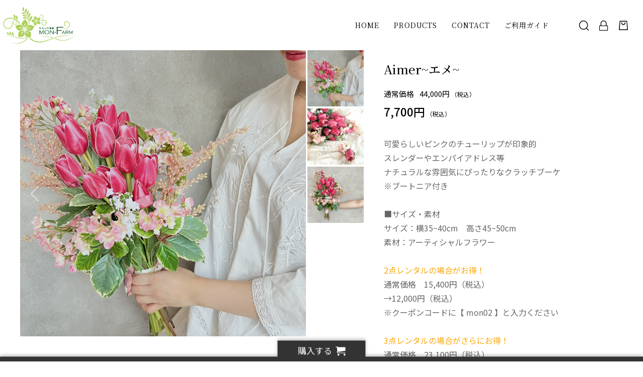

--- FILE ---
content_type: text/html; charset=UTF-8
request_url: https://monfarm.jp/products/detail/75
body_size: 289102
content:
<!doctype html>
<html lang="ja">
<head prefix="og: http://ogp.me/ns# fb: http://ogp.me/ns/fb# product: http://ogp.me/ns/product#">
    <meta charset="utf-8">
    <meta name="viewport" content="width=device-width, initial-scale=1, shrink-to-fit=no">
    <meta name="eccube-csrf-token" content="a6m2ZkB0SdIgR8VjsaLrPjjkN6l3iXlKhqMiL546g7A">
    <title>MON-FARM / Aimer~エメ~</title>
                            <meta property="og:title" content="Aimer~エメ~" />
    <meta property="og:image" content="https://monfarm.jp/html/upload/save_image/0722130158_62da2136a1524.png" />
    <meta property="product:price:amount" content="7700"/>
    <meta property="product:price:currency" content="JPY"/>
    <meta property="product:product_link" content="https://monfarm.jp/products/detail/75"/>
    <meta property="product:retailer_title" content="MON-FARM"/>
    
<meta property="og:type" content="og:product"/>
<meta property="og:site_name" content="MON-FARM"/>
    <meta name="description" content="可愛らしいピンクのチューリップが印象的スレンダーやエンパイアドレス等ナチュラルな雰囲気にぴったりなクラッチブーケ ※ブートニア付き
■サイズ・素材
サイズ：横35~40cm　高さ45~50cm
素材：アーティシャルフラワー

2点">
    <meta property="og:description" content="可愛らしいピンクのチューリップが印象的スレンダーやエンパイアドレス等ナチュラルな雰囲気にぴったりなクラッチブーケ ※ブートニア付き
■サイズ・素材
サイズ：横35~40cm　高さ45~50cm
素材：アーティシャルフラワー

2点"/>
    <meta property="og:url" content="https://monfarm.jp/products/detail/75"/>
    <link rel="canonical" href="https://monfarm.jp/products/detail/75"/>

                    
    <link rel="icon" href="/html/user_data/assets/img/common/favicon.ico">
    <link rel="stylesheet" href="https://stackpath.bootstrapcdn.com/bootstrap/3.4.1/css/bootstrap.min.css" integrity="sha384-HSMxcRTRxnN+Bdg0JdbxYKrThecOKuH5zCYotlSAcp1+c8xmyTe9GYg1l9a69psu" crossorigin="anonymous">
    <link rel="stylesheet" href="https://use.fontawesome.com/releases/v5.3.1/css/all.css" integrity="sha384-mzrmE5qonljUremFsqc01SB46JvROS7bZs3IO2EmfFsd15uHvIt+Y8vEf7N7fWAU" crossorigin="anonymous">
    <link rel="stylesheet" href="//cdn.jsdelivr.net/jquery.slick/1.6.0/slick.css">
    <link rel="stylesheet" href="/html/template/dtJEIA4009/assets/css/style.css">

        <style>
        @font-face {
            font-family: 'jeiafont';
            src:
                url( "/html/template/dtJEIA4009/assets/icon/jeiafont/fonts/jeiafont.ttf" ) format('truetype'),
                url( "/html/template/dtJEIA4009/assets/icon/jeiafont/fonts/jeiafont.woff" ) format('woff'),
                url( "/html/template/dtJEIA4009/assets/icon/jeiafont/fonts/jeiafont.svg#jeiafont" ) format('svg');
            font-weight: normal;
            font-style: normal;
            font-display: swap;
        }
    </style>

        <script src="https://code.jquery.com/jquery-3.6.0.min.js" integrity="sha256-/xUj+3OJU5yExlq6GSYGSHk7tPXikynS7ogEvDej/m4=" crossorigin="anonymous"></script>
    <script>
        $(function() {
            $.ajaxSetup({
                'headers': {
                    'ECCUBE-CSRF-TOKEN': $('meta[name="eccube-csrf-token"]').attr('content')
                }
            });
        });
    </script>
                            <style type="text/css">.vc-day .vc-day-content[data-v-068d69c5]{-ms-flex-wrap:wrap;flex-wrap:wrap;height:auto!important;width:var(--day-content-width)!important;text-align:center}.vc-day .vc-day-content .cell-content[data-v-068d69c5],.vc-day .vc-day-content .cell-header[data-v-068d69c5]{width:100%}.vc-day .vc-day-content.shortage .cell-content-line[data-v-068d69c5]{color:#c70032}.vc-day .vc-day-content.sale .cell-content-line[data-v-068d69c5]{color:teal}.vc-day .vc-highlight{height:100%!important;width:100%!important}.vc-day .vc-highlight.vc-bg-blue-600{background-color:#bee3f8}.vc-bg-white{background:#fff!important}.vc-container .vc-grid-container{width:100%;display:-ms-grid}.vc-container .vc-grid-container.vc-weeks{padding:5px 6px 7px}.vc-container .vc-grid-container .vc-day-content{min-height:1.8rem;height:1.8rem;margin:.1rem auto}.rental-hidden,.rental-hidden[data-v-32af34eb]{display:none}
//# sourceURL=Includes//css/product_detail.css
</style>

        <link rel="stylesheet" href="/html/user_data/assets/css/customize.css">
</head>
<body id="page_product_detail" class="product_page">


<div class="ec-layoutRole">
                <div class="ec-layoutRole__header">
                <!-- ▼ヘッダー(商品検索・ログインナビ・カート) -->
            



<div class="ec-headerRole">

    <!-- ▼ ヘッダー左枠 ▼ -->
    <div class="ec-headerRole__left">
    
                <div class="ec-drawerButton">
            <span class="burger active">MENU</span>
        </div>

                <div class="ec-headerTitle">
            <a href="https://monfarm.jp/">
                                <img src="/html/user_data/monfarm_rogo.gif" alt="MON-FARM">
            </a>
        </div>

    </div>
    <!-- ▲ ヘッダー左枠 ▲ -->

    <!-- ▼ ヘッダー右枠 ▼ -->
    <div class="ec-headerRole__right">

                <div class="ec-headerNav">
            <nav>

                                <div class="ec-headerNav__item">
                    <a href="https://monfarm.jp/">HOME</a>
                </div>

                                <div class="ec-headerNav__item has-submenu">
                    <a href="https://monfarm.jp/products/list">PRODUCTS</a>

                                        <div class="submenu">
                        <div class="submenu__body">
                                                                                    <ul class="ec-categoryTree">
                                                            <li>                        <a href="https://monfarm.jp/products/list?category_id=16">BOUQUET</a>
                    </li>
                                                            <li>                        <a href="https://monfarm.jp/products/list?category_id=2">新着</a>
                    </li>
                                                            <li>                        <a href="https://monfarm.jp/products/list?category_id=17">あんしん保証</a>
                    </li>
                                                        </ul>
                        </div>
                    </div>
                </div>

            

                                <div class="ec-headerNav__item">
                    <a href="https://monfarm.jp/contact">CONTACT</a>
                </div>

                                <div class="ec-headerNav__item">
                    <a href="https://monfarm.jp/guide">ご利用ガイド</a>
                </div>

            </nav>
        </div>

                        

                <div class="ec-headerMenu">

                        
<!-- Block/search_product.twig -->

<div class="ec-headerMenu__item ec-headerSearch">
        <a href="#" class="ec-headerSearch__button">
        <i class="ec-headerMenu__itemIcon jeiafont jeia-search"></i>
    </a>

        <div class="ec-headerSearch__body">
        <form method="get" class="searchform" action="/products/list">
            <div class="ec-headerSearch__wrap">
                <div class="ec-headerSearch__category">
                    <div class="ec-select">
                                    <label class="select_ui">
        <select name="category_id" class="category_id"><option value="">全ての商品</option><option value="16">BOUQUET</option><option value="2">新着</option><option value="17">あんしん保証</option></select>
    </label>
    
                    </div>
                </div>
                <div class="ec-headerSearch__keyword">
                    <div class="ec-input">
                        <input type="search" name="name" maxlength="50" class="search-name" placeholder="キーワードを入力" />
                        <button class="ec-headerSearch__keywordBtn" type="submit">
                            <i class="jeiafont jeia-search"></i>
                        </button>
                    </div>
                </div>
            </div>
        </form>
    </div>
</div>


        
                        
                        <div class="ec-headerMenu__item hidden_mobile has-popup">
                <a href="https://monfarm.jp/mypage/login">
                    <i class="ec-headerMenu__itemIcon jeiafont jeia-lock"></i>
                    <span class="ec-headerMenu__itemText">ログイン</span>
                </a>
                                <div class="ec-headerMenu__itemPopup">
                    <div class="itemPopupInner">ログイン・会員登録はこちら</div>
                </div>
            </div>

        
                        
                        <div class="ec-headerMenu__item ec-cartNavi">
                <a href="https://monfarm.jp/cart">
                    <i class="ec-headerMenu__itemIcon jeiafont jeia-cart"></i>
                </a>
                <div class="ec-cartNavi__detail">
                    
<!-- Block/cart.twig -->


<div class="ec-cartNavi__body">
    <div class="ec-cartNaviWrap">
        <div class="ec-cartNaviNull">
            <div class="ec-cartNaviNull__message">
                <p>現在カート内に商品はございません。</p>
            </div>
        </div>
    </div>
</div>

                </div>
            </div>
        </div>

    </div>
    <!-- ▲ ヘッダー右枠 ▲ -->

</div>
        <!-- ▲ヘッダー(商品検索・ログインナビ・カート) -->

        </div>
    
        
    <div class="ec-layoutRole__contents">
                
                
        <div class="ec-layoutRole__main">
                        
                            <div class="ec-productRole">
        <div class="ec-productRole__grid">
            <div class="ec-productRole__gridCell cellLeft">

                                <div class="ec-productRole__visual">

                                        <div class="ec-productVisualMain">
                                                <div class="ec-slickContainer">
                                <div class="slide-item">
                                <a class="luminous-gallery" data-iteration="<!--{$num}-->" href="/html/upload/save_image/0722130158_62da2136a1524.png" target="_blank">
                                    <img class="drift-img" src="/html/upload/save_image/0722130158_62da2136a1524.png" data-zoom="/html/upload/save_image/0722130158_62da2136a1524.png" alt="Aimer~エメ~">
                                </a>
                            </div>
                                <div class="slide-item">
                                <a class="luminous-gallery" data-iteration="<!--{$num}-->" href="/html/upload/save_image/0722130200_62da2138e3f04.png" target="_blank">
                                    <img class="drift-img" src="/html/upload/save_image/0722130200_62da2138e3f04.png" data-zoom="/html/upload/save_image/0722130200_62da2138e3f04.png" alt="">
                                </a>
                            </div>
                                <div class="slide-item">
                                <a class="luminous-gallery" data-iteration="<!--{$num}-->" href="/html/upload/save_image/0722130205_62da213d4f9a8.png" target="_blank">
                                    <img class="drift-img" src="/html/upload/save_image/0722130205_62da213d4f9a8.png" data-zoom="/html/upload/save_image/0722130205_62da213d4f9a8.png" alt="">
                                </a>
                            </div>
                            </div>
                    </div>

                                        <div class="ec-productVisualNav desktop">
                            <div class="slideThumb"><img src="/html/upload/save_image/0722130158_62da2136a1524.png" alt=""></div>
                            <div class="slideThumb"><img src="/html/upload/save_image/0722130200_62da2138e3f04.png" alt=""></div>
                            <div class="slideThumb"><img src="/html/upload/save_image/0722130205_62da213d4f9a8.png" alt=""></div>
                        </div>

                                        <div class="ec-productVisualNav sphone">
                        <div class="sideInNavShelf">
                                    <div class="slideThumb" data-index="0"><img src="/html/upload/save_image/0722130158_62da2136a1524.png" alt=""></div>
                                    <div class="slideThumb" data-index="1"><img src="/html/upload/save_image/0722130200_62da2138e3f04.png" alt=""></div>
                                    <div class="slideThumb" data-index="2"><img src="/html/upload/save_image/0722130205_62da213d4f9a8.png" alt=""></div>
                                </div>
                    </div>

                                        <div class="sideInNavToggleBtn">
                        <i class="jeiafont jeia-grid"></i>
                        <span class="currentNum">1</span>
                        <span class="ceparate">/</span>
                        <span class="totalNum">3</span>
                    </div>
                </div>

                                <div class="drift-pane"></div>

            </div>

            <div class="ec-productRole__gridCell cellRight">

                                <div class="ec-productRole__profile">

                                        <div class="ec-productRole__title">
                        <h1>Aimer~エメ~</h1>
                    </div>

                                        <div class="ec-productRole__priceRegular">
                        <div class="ec-price">
                            <span class="ec-price__label">通常価格</span>
                                                                    <span class="ec-price__price price01-default">44,000円</span>
                                        <span class="ec-price__tax">（税込）</span>
                        </div>
                    </div>

                                        <div class="ec-productRole__price">
                        <div class="ec-price">
                                                                                        <span class="ec-price__price">7,700円</span>
                                <span class="ec-price__tax">（税込）</span>
                        </div>
                    </div>

                                        <div class="ec-productRole__description">
                        <p><font size="3"><div style=”line-height: 1;”>可愛らしいピンクのチューリップが印象的<br>スレンダーやエンパイアドレス等<br>ナチュラルな雰囲気にぴったりなクラッチブーケ<br> ※ブートニア付き<br><br />
■サイズ・素材<br />
サイズ：横35~40cm　高さ45~50cm<br />
素材：アーティシャルフラワー<br />
<br />
<font color="orange">2点レンタルの場合がお得！</font><br />
通常価格　15,400円（税込）<br />
→12,000円（税込）<br />
※クーポンコードに【 mon02 】と入力ください<br />
<br />
<font color="orange">3点レンタルの場合がさらにお得！</font><br />
通常価格　23,100円（税込）<br />
→17,000円（税込）（税込）<br />
※クーポンコードに【 mon03 】と入力ください<br />
<br />
<br />
※ご購入前に必ず<a href="https://monfarm.jp/guide"><font color="red">ご利用ガイド</font></a>をご一読ください<br />
<br />
・稀なケースですが、×印になっていなくても同時期に同じ商品をお申込みのお客様がいらっしゃる場合があります。先に決済を完了された方が優先となりますのでご了承ください。尚、お客様のご注文のあと当ショップからのご注文完了メールにて売買契約成立となりますことをご理解ください。<br />
・お客様のお使いのモニターや閲覧環境・照明等により実際の商品と色味が異なって見える場合がございます<br />
・お客様のご都合（イメージと違う等）による返品・交換はお受けいたしかねますので予めご了承ください</font></p>
                    </div>

                                            <div class="ec-productRole__code">
                        商品コード：<span class="product-code-default">bouquet29</span>
                    </div>
    
                                        <ul class="ec-productRole__tags">
                        </ul>

                                            <div class="ec-productRole__category">
                        <div class="titleLabel">関連カテゴリ：</div>
                                <div class="ec-topicpath">
                            <ul>
                                            <li class="ec-topicpath__item">
                                    <a href="https://monfarm.jp/products/list?category_id=16">BOUQUET</a>
                                </li>
                                        </ul>
                        </div>
                            </div>
    
                    <form action="https://monfarm.jp/products/add_cart/75" method="post" id="form1" name="form1">
                        <div class="ec-productRole__actions">

                                                
             
<div class="rental-info no-1" data-count="1" style="display:none;">
	<div class="rental-content">
		<p class="rental-header">レンタル情報</p>

                    <div id="app_sheeb_rental"></div>
        
        <dl>
            <div id="basic-charge-term-1">
                <dt>基本レンタル日数<br />
                    <span>ご利用日は後ほどご注文手続き画面で選択いただけます</span>
                </dt>
                <dd></dd>
            </div>

            <div id="extension-fee-1">
                <dt>延長料金<br />
                    <span>基本レンタル日数 を超えるレンタルの場合に延長料金が手数料として加算されます</span>
                </dt>
                <dd><span class="price"></span><span> 税込(1日毎)</span></dd>
            </div>
        </dl>
	</div>
</div>

	<style>
		.rental-info {
			position: relative;
			width: 100%;
            font-size: 1.5rem;
        }

        .rental-header {
            padding: 1rem;
            background: grey;
            color: white;
            font-weight: bold;
            letter-spacing: 0.2rem;
        }

		.rental-content {
			padding: 1.5rem 0.5rem 0.5rem 0.5rem;
		}

        .rental-content dt {
            padding: 0.5rem;
            line-height: 1.2;
        }

        .rental-content dt span {
            font-size: 1.2rem;
            color: #a7acb0;
            font-weight: 500;
        }

        .rental-content dd {
            margin-top: -0.5rem;
            padding-left: 0.5rem;
        }

        .rental-content dd span {
            font-size: 1.2rem;
        }

        .rental-content dd span.price {
            font-size: 1.5rem;
            color: #DE5D50;
        }
	</style>

<script>
    $(function() {
        var selfCount = 1;
        var choices = {"__unselected":{"__unselected":{"name":"\u9078\u629e\u3057\u3066\u304f\u3060\u3055\u3044","product_class_id":""}},"__unselected2":{"#":{"classcategory_id2":"","name":"","stock_find":true,"price01":"40,000","price02":"7,000","price01_inc_tax":"44,000","price02_inc_tax":"7,700","price01_with_currency":"\uffe540,000","price02_with_currency":"\uffe57,000","price01_inc_tax_with_currency":"\uffe544,000","price02_inc_tax_with_currency":"\uffe57,700","product_class_id":"84","product_code":"bouquet29","sale_type":"3"}}};
        var rentals = {"84":{"id":1,"name":"\u30c6\u30b9\u30c8\u30ec\u30f3\u30bf\u30eb\uff11","basic_charge_term":4,"extension_fee":"3000.00","extension_fee_rate":"0","max_rental_days":5,"min_rental_days":3,"min_start_days":1,"max_end_days":180,"shortage_rate":"1","sort_no":1,"one_day_charge":"3,300","calendar":[{"min_date":1,"max_date":180,"start_calendar":{"2026-01-25":{"stock":-4,"maxStock":"1"},"2026-01-26":{"stock":-4,"maxStock":"1"},"2026-01-27":{"stock":-4,"maxStock":"1"},"2026-01-28":{"stock":-4,"maxStock":"1"},"2026-01-29":{"stock":-4,"maxStock":"1"},"2026-01-30":{"stock":-4,"maxStock":"1"},"2026-01-31":{"stock":-4,"maxStock":"1"},"2026-02-01":{"stock":-4,"maxStock":"1"},"2026-02-02":{"stock":-4,"maxStock":"1"},"2026-02-03":{"stock":-4,"maxStock":"1"},"2026-02-04":{"stock":-4,"maxStock":"1"},"2026-02-05":{"stock":-4,"maxStock":"1"},"2026-02-06":{"stock":-4,"maxStock":"1"},"2026-02-07":{"stock":-4,"maxStock":"1"},"2026-02-08":{"stock":-4,"maxStock":"1"},"2026-02-09":{"stock":-4,"maxStock":"1"},"2026-02-10":{"stock":-4,"maxStock":"1"},"2026-02-11":{"stock":-4,"maxStock":"1"},"2026-02-12":{"stock":-4,"maxStock":"1"},"2026-02-13":{"stock":-4,"maxStock":"1"},"2026-02-14":{"stock":-4,"maxStock":"1"},"2026-02-15":{"stock":-4,"maxStock":"1"},"2026-02-16":{"stock":-4,"maxStock":"1"},"2026-02-17":{"stock":-4,"maxStock":"1"},"2026-02-18":{"stock":-4,"maxStock":"1"},"2026-02-19":{"stock":-4,"maxStock":"1"},"2026-02-20":{"stock":-4,"maxStock":"1"},"2026-02-21":{"stock":-4,"maxStock":"1"},"2026-02-22":{"stock":-4,"maxStock":"1"},"2026-02-23":{"stock":-4,"maxStock":"1"},"2026-02-24":{"stock":-4,"maxStock":"1"},"2026-02-25":{"stock":-4,"maxStock":"1"},"2026-02-26":{"stock":-4,"maxStock":"1"},"2026-02-27":{"stock":-4,"maxStock":"1"},"2026-02-28":{"stock":-4,"maxStock":"1"},"2026-03-01":{"stock":-4,"maxStock":"1"},"2026-03-02":{"stock":-4,"maxStock":"1"},"2026-03-03":{"stock":-4,"maxStock":"1"},"2026-03-04":{"stock":-4,"maxStock":"1"},"2026-03-05":{"stock":-4,"maxStock":"1"},"2026-03-06":{"stock":-4,"maxStock":"1"},"2026-03-07":{"stock":-4,"maxStock":"1"},"2026-03-08":{"stock":-4,"maxStock":"1"},"2026-03-09":{"stock":-4,"maxStock":"1"},"2026-03-10":{"stock":-4,"maxStock":"1"},"2026-03-11":{"stock":-4,"maxStock":"1"},"2026-03-12":{"stock":-4,"maxStock":"1"},"2026-03-13":{"stock":-4,"maxStock":"1"},"2026-03-14":{"stock":-4,"maxStock":"1"},"2026-03-15":{"stock":-4,"maxStock":"1"},"2026-03-16":{"stock":-4,"maxStock":"1"},"2026-03-17":{"stock":-4,"maxStock":"1"},"2026-03-18":{"stock":-4,"maxStock":"1"},"2026-03-19":{"stock":-4,"maxStock":"1"},"2026-03-20":{"stock":-4,"maxStock":"1"},"2026-03-21":{"stock":-4,"maxStock":"1"},"2026-03-22":{"stock":-4,"maxStock":"1"},"2026-03-23":{"stock":-4,"maxStock":"1"},"2026-03-24":{"stock":-4,"maxStock":"1"},"2026-03-25":{"stock":-4,"maxStock":"1"},"2026-03-26":{"stock":-4,"maxStock":"1"},"2026-03-27":{"stock":-4,"maxStock":"1"},"2026-03-28":{"stock":-4,"maxStock":"1"},"2026-03-29":{"stock":-4,"maxStock":"1"},"2026-03-30":{"stock":-4,"maxStock":"1"},"2026-03-31":{"stock":-4,"maxStock":"1"},"2026-04-01":{"stock":-4,"maxStock":"1"},"2026-04-02":{"stock":-4,"maxStock":"1"},"2026-04-03":{"stock":-4,"maxStock":"1"},"2026-04-04":{"stock":-4,"maxStock":"1"},"2026-04-05":{"stock":-4,"maxStock":"1"},"2026-04-06":{"stock":-4,"maxStock":"1"},"2026-04-07":{"stock":-4,"maxStock":"1"},"2026-04-08":{"stock":-4,"maxStock":"1"},"2026-04-09":{"stock":-4,"maxStock":"1"},"2026-04-10":{"stock":-4,"maxStock":"1"},"2026-04-11":{"stock":-4,"maxStock":"1"},"2026-04-12":{"stock":-4,"maxStock":"1"},"2026-04-13":{"stock":-4,"maxStock":"1"},"2026-04-14":{"stock":-4,"maxStock":"1"},"2026-04-15":{"stock":-4,"maxStock":"1"},"2026-04-16":{"stock":-4,"maxStock":"1"},"2026-04-17":{"stock":-4,"maxStock":"1"},"2026-04-18":{"stock":-4,"maxStock":"1"},"2026-04-19":{"stock":-4,"maxStock":"1"},"2026-04-20":{"stock":-4,"maxStock":"1"},"2026-04-21":{"stock":-4,"maxStock":"1"},"2026-04-22":{"stock":-4,"maxStock":"1"},"2026-04-23":{"stock":-4,"maxStock":"1"},"2026-04-24":{"stock":-4,"maxStock":"1"},"2026-04-25":{"stock":-4,"maxStock":"1"},"2026-04-26":{"stock":-4,"maxStock":"1"},"2026-04-27":{"stock":-4,"maxStock":"1"},"2026-04-28":{"stock":-4,"maxStock":"1"},"2026-04-29":{"stock":-4,"maxStock":"1"},"2026-04-30":{"stock":-4,"maxStock":"1"},"2026-05-01":{"stock":-4,"maxStock":"1"},"2026-05-02":{"stock":-4,"maxStock":"1"},"2026-05-03":{"stock":-4,"maxStock":"1"},"2026-05-04":{"stock":-4,"maxStock":"1"},"2026-05-05":{"stock":-4,"maxStock":"1"},"2026-05-06":{"stock":-4,"maxStock":"1"},"2026-05-07":{"stock":-4,"maxStock":"1"},"2026-05-08":{"stock":-4,"maxStock":"1"},"2026-05-09":{"stock":-4,"maxStock":"1"},"2026-05-10":{"stock":-4,"maxStock":"1"},"2026-05-11":{"stock":-4,"maxStock":"1"},"2026-05-12":{"stock":-4,"maxStock":"1"},"2026-05-13":{"stock":-4,"maxStock":"1"},"2026-05-14":{"stock":-4,"maxStock":"1"},"2026-05-15":{"stock":-4,"maxStock":"1"},"2026-05-16":{"stock":-4,"maxStock":"1"},"2026-05-17":{"stock":-4,"maxStock":"1"},"2026-05-18":{"stock":-4,"maxStock":"1"},"2026-05-19":{"stock":-4,"maxStock":"1"},"2026-05-20":{"stock":-4,"maxStock":"1"},"2026-05-21":{"stock":-4,"maxStock":"1"},"2026-05-22":{"stock":-4,"maxStock":"1"},"2026-05-23":{"stock":-4,"maxStock":"1"},"2026-05-24":{"stock":-4,"maxStock":"1"},"2026-05-25":{"stock":-4,"maxStock":"1"},"2026-05-26":{"stock":-4,"maxStock":"1"},"2026-05-27":{"stock":-4,"maxStock":"1"},"2026-05-28":{"stock":-4,"maxStock":"1"},"2026-05-29":{"stock":-4,"maxStock":"1"},"2026-05-30":{"stock":-4,"maxStock":"1"},"2026-05-31":{"stock":-4,"maxStock":"1"},"2026-06-01":{"stock":-4,"maxStock":"1"},"2026-06-02":{"stock":-4,"maxStock":"1"},"2026-06-03":{"stock":-4,"maxStock":"1"},"2026-06-04":{"stock":-4,"maxStock":"1"},"2026-06-05":{"stock":-4,"maxStock":"1"},"2026-06-06":{"stock":-4,"maxStock":"1"},"2026-06-07":{"stock":-4,"maxStock":"1"},"2026-06-08":{"stock":-4,"maxStock":"1"},"2026-06-09":{"stock":-4,"maxStock":"1"},"2026-06-10":{"stock":-4,"maxStock":"1"},"2026-06-11":{"stock":-4,"maxStock":"1"},"2026-06-12":{"stock":-4,"maxStock":"1"},"2026-06-13":{"stock":-4,"maxStock":"1"},"2026-06-14":{"stock":-4,"maxStock":"1"},"2026-06-15":{"stock":-4,"maxStock":"1"},"2026-06-16":{"stock":-4,"maxStock":"1"},"2026-06-17":{"stock":-4,"maxStock":"1"},"2026-06-18":{"stock":-4,"maxStock":"1"},"2026-06-19":{"stock":-4,"maxStock":"1"},"2026-06-20":{"stock":-4,"maxStock":"1"},"2026-06-21":{"stock":-4,"maxStock":"1"},"2026-06-22":{"stock":-4,"maxStock":"1"},"2026-06-23":{"stock":-4,"maxStock":"1"},"2026-06-24":{"stock":-4,"maxStock":"1"},"2026-06-25":{"stock":-4,"maxStock":"1"},"2026-06-26":{"stock":-4,"maxStock":"1"},"2026-06-27":{"stock":-4,"maxStock":"1"},"2026-06-28":{"stock":-4,"maxStock":"1"},"2026-06-29":{"stock":-4,"maxStock":"1"},"2026-06-30":{"stock":-4,"maxStock":"1"},"2026-07-01":{"stock":-4,"maxStock":"1"},"2026-07-02":{"stock":-4,"maxStock":"1"},"2026-07-03":{"stock":-4,"maxStock":"1"},"2026-07-04":{"stock":-4,"maxStock":"1"},"2026-07-05":{"stock":-4,"maxStock":"1"},"2026-07-06":{"stock":-4,"maxStock":"1"},"2026-07-07":{"stock":-4,"maxStock":"1"},"2026-07-08":{"stock":-4,"maxStock":"1"},"2026-07-09":{"stock":-4,"maxStock":"1"},"2026-07-10":{"stock":-4,"maxStock":"1"},"2026-07-11":{"stock":-4,"maxStock":"1"},"2026-07-12":{"stock":-4,"maxStock":"1"},"2026-07-13":{"stock":-4,"maxStock":"1"},"2026-07-14":{"stock":-4,"maxStock":"1"},"2026-07-15":{"stock":-4,"maxStock":"1"},"2026-07-16":{"stock":-4,"maxStock":"1"},"2026-07-17":{"stock":-4,"maxStock":"1"},"2026-07-18":{"stock":-4,"maxStock":"1"},"2026-07-19":{"stock":-4,"maxStock":"1"},"2026-07-20":{"stock":-4,"maxStock":"1"},"2026-07-21":{"stock":-4,"maxStock":"1"},"2026-07-22":{"stock":-4,"maxStock":"1"},"2026-07-23":{"stock":-4,"maxStock":"1"}},"end_calendar":{"2026-01-25":{"stock":-4,"maxStock":"1"},"2026-01-26":{"stock":-4,"maxStock":"1"},"2026-01-27":{"stock":-4,"maxStock":"1"},"2026-01-28":{"stock":-4,"maxStock":"1"},"2026-01-29":{"stock":-4,"maxStock":"1"},"2026-01-30":{"stock":-4,"maxStock":"1"},"2026-01-31":{"stock":-4,"maxStock":"1"},"2026-02-01":{"stock":-4,"maxStock":"1"},"2026-02-02":{"stock":-4,"maxStock":"1"},"2026-02-03":{"stock":-4,"maxStock":"1"},"2026-02-04":{"stock":-4,"maxStock":"1"},"2026-02-05":{"stock":-4,"maxStock":"1"},"2026-02-06":{"stock":-4,"maxStock":"1"},"2026-02-07":{"stock":-4,"maxStock":"1"},"2026-02-08":{"stock":-4,"maxStock":"1"},"2026-02-09":{"stock":-4,"maxStock":"1"},"2026-02-10":{"stock":-4,"maxStock":"1"},"2026-02-11":{"stock":-4,"maxStock":"1"},"2026-02-12":{"stock":-4,"maxStock":"1"},"2026-02-13":{"stock":-4,"maxStock":"1"},"2026-02-14":{"stock":-4,"maxStock":"1"},"2026-02-15":{"stock":-4,"maxStock":"1"},"2026-02-16":{"stock":-4,"maxStock":"1"},"2026-02-17":{"stock":-4,"maxStock":"1"},"2026-02-18":{"stock":-4,"maxStock":"1"},"2026-02-19":{"stock":-4,"maxStock":"1"},"2026-02-20":{"stock":-4,"maxStock":"1"},"2026-02-21":{"stock":-4,"maxStock":"1"},"2026-02-22":{"stock":-4,"maxStock":"1"},"2026-02-23":{"stock":-4,"maxStock":"1"},"2026-02-24":{"stock":-4,"maxStock":"1"},"2026-02-25":{"stock":-4,"maxStock":"1"},"2026-02-26":{"stock":-4,"maxStock":"1"},"2026-02-27":{"stock":-4,"maxStock":"1"},"2026-02-28":{"stock":-4,"maxStock":"1"},"2026-03-01":{"stock":-4,"maxStock":"1"},"2026-03-02":{"stock":-4,"maxStock":"1"},"2026-03-03":{"stock":-4,"maxStock":"1"},"2026-03-04":{"stock":-4,"maxStock":"1"},"2026-03-05":{"stock":-4,"maxStock":"1"},"2026-03-06":{"stock":-4,"maxStock":"1"},"2026-03-07":{"stock":-4,"maxStock":"1"},"2026-03-08":{"stock":-4,"maxStock":"1"},"2026-03-09":{"stock":-4,"maxStock":"1"},"2026-03-10":{"stock":-4,"maxStock":"1"},"2026-03-11":{"stock":-4,"maxStock":"1"},"2026-03-12":{"stock":-4,"maxStock":"1"},"2026-03-13":{"stock":-4,"maxStock":"1"},"2026-03-14":{"stock":-4,"maxStock":"1"},"2026-03-15":{"stock":-4,"maxStock":"1"},"2026-03-16":{"stock":-4,"maxStock":"1"},"2026-03-17":{"stock":-4,"maxStock":"1"},"2026-03-18":{"stock":-4,"maxStock":"1"},"2026-03-19":{"stock":-4,"maxStock":"1"},"2026-03-20":{"stock":-4,"maxStock":"1"},"2026-03-21":{"stock":-4,"maxStock":"1"},"2026-03-22":{"stock":-4,"maxStock":"1"},"2026-03-23":{"stock":-4,"maxStock":"1"},"2026-03-24":{"stock":-4,"maxStock":"1"},"2026-03-25":{"stock":-4,"maxStock":"1"},"2026-03-26":{"stock":-4,"maxStock":"1"},"2026-03-27":{"stock":-4,"maxStock":"1"},"2026-03-28":{"stock":-4,"maxStock":"1"},"2026-03-29":{"stock":-4,"maxStock":"1"},"2026-03-30":{"stock":-4,"maxStock":"1"},"2026-03-31":{"stock":-4,"maxStock":"1"},"2026-04-01":{"stock":-4,"maxStock":"1"},"2026-04-02":{"stock":-4,"maxStock":"1"},"2026-04-03":{"stock":-4,"maxStock":"1"},"2026-04-04":{"stock":-4,"maxStock":"1"},"2026-04-05":{"stock":-4,"maxStock":"1"},"2026-04-06":{"stock":-4,"maxStock":"1"},"2026-04-07":{"stock":-4,"maxStock":"1"},"2026-04-08":{"stock":-4,"maxStock":"1"},"2026-04-09":{"stock":-4,"maxStock":"1"},"2026-04-10":{"stock":-4,"maxStock":"1"},"2026-04-11":{"stock":-4,"maxStock":"1"},"2026-04-12":{"stock":-4,"maxStock":"1"},"2026-04-13":{"stock":-4,"maxStock":"1"},"2026-04-14":{"stock":-4,"maxStock":"1"},"2026-04-15":{"stock":-4,"maxStock":"1"},"2026-04-16":{"stock":-4,"maxStock":"1"},"2026-04-17":{"stock":-4,"maxStock":"1"},"2026-04-18":{"stock":-4,"maxStock":"1"},"2026-04-19":{"stock":-4,"maxStock":"1"},"2026-04-20":{"stock":-4,"maxStock":"1"},"2026-04-21":{"stock":-4,"maxStock":"1"},"2026-04-22":{"stock":-4,"maxStock":"1"},"2026-04-23":{"stock":-4,"maxStock":"1"},"2026-04-24":{"stock":-4,"maxStock":"1"},"2026-04-25":{"stock":-4,"maxStock":"1"},"2026-04-26":{"stock":-4,"maxStock":"1"},"2026-04-27":{"stock":-4,"maxStock":"1"},"2026-04-28":{"stock":-4,"maxStock":"1"},"2026-04-29":{"stock":-4,"maxStock":"1"},"2026-04-30":{"stock":-4,"maxStock":"1"},"2026-05-01":{"stock":-4,"maxStock":"1"},"2026-05-02":{"stock":-4,"maxStock":"1"},"2026-05-03":{"stock":-4,"maxStock":"1"},"2026-05-04":{"stock":-4,"maxStock":"1"},"2026-05-05":{"stock":-4,"maxStock":"1"},"2026-05-06":{"stock":-4,"maxStock":"1"},"2026-05-07":{"stock":-4,"maxStock":"1"},"2026-05-08":{"stock":-4,"maxStock":"1"},"2026-05-09":{"stock":-4,"maxStock":"1"},"2026-05-10":{"stock":-4,"maxStock":"1"},"2026-05-11":{"stock":-4,"maxStock":"1"},"2026-05-12":{"stock":-4,"maxStock":"1"},"2026-05-13":{"stock":-4,"maxStock":"1"},"2026-05-14":{"stock":-4,"maxStock":"1"},"2026-05-15":{"stock":-4,"maxStock":"1"},"2026-05-16":{"stock":-4,"maxStock":"1"},"2026-05-17":{"stock":-4,"maxStock":"1"},"2026-05-18":{"stock":-4,"maxStock":"1"},"2026-05-19":{"stock":-4,"maxStock":"1"},"2026-05-20":{"stock":-4,"maxStock":"1"},"2026-05-21":{"stock":-4,"maxStock":"1"},"2026-05-22":{"stock":-4,"maxStock":"1"},"2026-05-23":{"stock":-4,"maxStock":"1"},"2026-05-24":{"stock":-4,"maxStock":"1"},"2026-05-25":{"stock":-4,"maxStock":"1"},"2026-05-26":{"stock":-4,"maxStock":"1"},"2026-05-27":{"stock":-4,"maxStock":"1"},"2026-05-28":{"stock":-4,"maxStock":"1"},"2026-05-29":{"stock":-4,"maxStock":"1"},"2026-05-30":{"stock":-4,"maxStock":"1"},"2026-05-31":{"stock":-4,"maxStock":"1"},"2026-06-01":{"stock":-4,"maxStock":"1"},"2026-06-02":{"stock":-4,"maxStock":"1"},"2026-06-03":{"stock":-4,"maxStock":"1"},"2026-06-04":{"stock":-4,"maxStock":"1"},"2026-06-05":{"stock":-4,"maxStock":"1"},"2026-06-06":{"stock":-4,"maxStock":"1"},"2026-06-07":{"stock":-4,"maxStock":"1"},"2026-06-08":{"stock":-4,"maxStock":"1"},"2026-06-09":{"stock":-4,"maxStock":"1"},"2026-06-10":{"stock":-4,"maxStock":"1"},"2026-06-11":{"stock":-4,"maxStock":"1"},"2026-06-12":{"stock":-4,"maxStock":"1"},"2026-06-13":{"stock":-4,"maxStock":"1"},"2026-06-14":{"stock":-4,"maxStock":"1"},"2026-06-15":{"stock":-4,"maxStock":"1"},"2026-06-16":{"stock":-4,"maxStock":"1"},"2026-06-17":{"stock":-4,"maxStock":"1"},"2026-06-18":{"stock":-4,"maxStock":"1"},"2026-06-19":{"stock":-4,"maxStock":"1"},"2026-06-20":{"stock":-4,"maxStock":"1"},"2026-06-21":{"stock":-4,"maxStock":"1"},"2026-06-22":{"stock":-4,"maxStock":"1"},"2026-06-23":{"stock":-4,"maxStock":"1"},"2026-06-24":{"stock":-4,"maxStock":"1"},"2026-06-25":{"stock":-4,"maxStock":"1"},"2026-06-26":{"stock":-4,"maxStock":"1"},"2026-06-27":{"stock":-4,"maxStock":"1"},"2026-06-28":{"stock":-4,"maxStock":"1"},"2026-06-29":{"stock":-4,"maxStock":"1"},"2026-06-30":{"stock":-4,"maxStock":"1"},"2026-07-01":{"stock":-4,"maxStock":"1"},"2026-07-02":{"stock":-4,"maxStock":"1"},"2026-07-03":{"stock":-4,"maxStock":"1"},"2026-07-04":{"stock":-4,"maxStock":"1"},"2026-07-05":{"stock":-4,"maxStock":"1"},"2026-07-06":{"stock":-4,"maxStock":"1"},"2026-07-07":{"stock":-4,"maxStock":"1"},"2026-07-08":{"stock":-4,"maxStock":"1"},"2026-07-09":{"stock":-4,"maxStock":"1"},"2026-07-10":{"stock":-4,"maxStock":"1"},"2026-07-11":{"stock":-4,"maxStock":"1"},"2026-07-12":{"stock":-4,"maxStock":"1"},"2026-07-13":{"stock":-4,"maxStock":"1"},"2026-07-14":{"stock":-4,"maxStock":"1"},"2026-07-15":{"stock":-4,"maxStock":"1"},"2026-07-16":{"stock":-4,"maxStock":"1"},"2026-07-17":{"stock":-4,"maxStock":"1"},"2026-07-18":{"stock":-4,"maxStock":"1"},"2026-07-19":{"stock":-4,"maxStock":"1"},"2026-07-20":{"stock":-4,"maxStock":"1"},"2026-07-21":{"stock":-4,"maxStock":"1"},"2026-07-22":{"stock":-4,"maxStock":"1"},"2026-07-23":{"stock":-4,"maxStock":"1"}},"period_start":null,"period_end":null,"minRentalDays":3,"maxRentalDays":5}]}};
        var first_product_class_id = '84';
        var current_rental_settings = null;

        // 読み込み時
        setCurrentRentalSetting(first_product_class_id);

        // 規格1選択時
        $('select[name=classcategory_id1]')
            .change(function() {
                if (!isSelfEvent(selfCount, this)) return;
                var $form = $(this).parents('form');
                onChangeClass($(this), $form.find('select[name=classcategory_id2]'));
            });
        // 規格2選択時
        $('select[name=classcategory_id2]')
            .change(function() {
                if (!isSelfEvent(selfCount, this)) return;
                var $form = $(this).parents('form');
                onChangeClass($form.find('select[name=classcategory_id1]'), $(this));
            });

        // 規格変更共通処理
        function onChangeClass($select1, $select2) {
            clearRentalSetting();

            if (!$select1.length) return;

            // 規格1のみの場合
            if (!$select2.length) {
                var class1_id = $select1.val();
                var class2_id = '';
                setCurrentRentalSetting(
                    getProductClassId(class1_id, class2_id)
                );
            }
            // 規格2ありの場合
            else {
                var class1_id = $select1.val();
                var class2_id = $select2.val();
                // まだ規格2が選択されていなければ無視
                if (!class2_id) return;
                setCurrentRentalSetting(
                    getProductClassId(class1_id, class2_id)
                );
            }
        }

        // 選択した規格からproductClassIdを取得
        function getProductClassId(class1_id, class2_id) {
            if (!class1_id) return;
            if (!choices[class1_id]) return;
            if (!choices[class1_id]['#' + class2_id]) return;
            if (!choices[class1_id]['#' + class2_id]['product_class_id']) return;
            return choices[class1_id]['#' + class2_id]['product_class_id'];
        }

        // 選択中の規格のレンタル設定をクリア
        function clearRentalSetting() {
            current_rental_settings = null;
            drawRentalSettings(current_rental_settings);
        }

        // 選択中の規格のレンタル設定をセット
        function setCurrentRentalSetting(product_class_id) {
            if (!product_class_id) return;
            if (!rentals[product_class_id]) return;
            current_rental_settings = rentals[product_class_id];
            drawRentalSettings(current_rental_settings);
        }

        // ==============================
        //          描画処理
        // ==============================

        // block count が自分のEventかどうかの判定
        function isSelfEvent(selfCount, selectBoxThis) {
            // 詳細画面なら常にtrue
            if (!isListPage()) {
                return true;
            }

            $elements = $(selectBoxThis).parents('.ec-shelfGrid__item');
            if ($elements.length === 0) {
                return false;
            }
            $elements = $($elements[0]).children('.rental-info');
            if ($elements.length === 0) {
                return false;
            }
            $rental_info = $($($elements[0]));
            return parseInt($rental_info.data('count')) === selfCount;
        }

        // 商品一覧画面かどうか ( falseなら詳細画面 )
        function isListPage() {
            return eccube.hasOwnProperty('productsClassCategories');
        }

        // レンタル設定を元に、設定を描画する
        function drawRentalSettings(current_rental_settings) {
            var $rental_info = $('.rental-info.no-1');
            if (!current_rental_settings) {
                $rental_info.hide();
                return;
            }

            updateBasicChargeTerm(current_rental_settings);
            updateExtensionFee(current_rental_settings);

            if (!isListPage()) {
                updateProductStockCalendar(current_rental_settings);
            }

            $rental_info.show();
        }

        function updateBasicChargeTerm(setting) {
            var data = parseInt(setting.basic_charge_term);
            var text = (data - 1) + '泊' + data + '日';
            $('#basic-charge-term-1 dd').text(text);
        }

        function updateExtensionFee(setting) {
            var target = $('#extension-fee-1');
            var data = setting.one_day_charge;
            var text = '¥' + data;

            if (data === 0.0) {
                target.hide();
            } else {
                target.show();
            }
            $('#extension-fee-1 dd .price').text(text);
        }

        function updateProductStockCalendar(setting) {
            currentCalendarSettings = setting.calendar;
            $('#update-calendar').trigger('click');
        }
    });
    //# sourceURL=rental_information_1.js
</script>

        
    
                                                        <div class="ec-productRole__cartinRow">
        
           

                                                                <p class="quantityLabel">数量：</p>
                                <div class="ec-quantityRole">
                                    <div class="ec-quantityRole__btn btnMinus"><i class="jeiafont jeia-remove"></i></div>
                                    <div class="ec-numberInput">
                                        <input type="number" id="quantity" name="quantity" required="required" min="1" maxlength="9" class="form-control" value="1" />
                                        
                                    </div>
                                    <div class="ec-quantityRole__btn btnPlus"><i class="jeiafont jeia-add"></i></div>
                                </div>

                                                                <div class="ec-productRole__btn">
                                    <button type="submit" class="ec-blockBtn--cartin add-cart">
                                        カートに入れる
                                    </button>
                                </div>
    
                                                                    <div class="">
                                            <a href="#" id="favorite" class="ec-blockBtn--favorite">
                                        <i class="jeiafont jeia-heart"><span>お気に入りに追加</span></i>
                                    </a>
                                        </div>
                                </div>                        </div>                        <input type="hidden" id="product_id" name="product_id" value="75" /><input type="hidden" id="ProductClass" name="ProductClass" value="84" /><input type="hidden" id="_token" name="_token" value="WcKU8yHy0duJGJh8MOFL1yqKaOrp1BQxnkbi1qA_ozI" />
                    </form>

                                            <form action="https://monfarm.jp/products/add_favorite/75" method="post" id="form_favorite">
                    </form>
    
                                        <div class="ec-productRole__share">
                        <p class="shareLabel">SHARE</p>
                        <ul class="shareBtnList">
                        <li><a class="shareBtn twitter" href="https://twitter.com/share?url="><i class="jeiafont jeia-twitter"></i><span>Twitter</span></a></li><li><a class="shareBtn facebook" href="https://www.facebook.com/sharer/sharer.php?u="><i class="jeiafont jeia-facebook"></i><span>Facebook シェア</span></a></li><li><a class="shareBtn line" href="https://social-plugins.line.me/lineit/share?url="><i class="jeiafont jeia-line2"></i><span>LINE</span></a></li><li><a class="shareBtn pocket" href="http://getpocket.com/edit?url="><i class="jeiafont jeia-get-pocket"></i><span>Pocket</span></a></li><li><a class="shareBtn hatena" href="http://b.hatena.ne.jp/add?mode=confirm&url="><i class="jeiafont jeia-hatenabookmark"></i><span>はてなブックマーク</span></a></li><li><a class="shareBtn no-window pinterest" data-pin-do="buttonBookmark" data-pin-custom="true" data-pin-lang="ja" data-pin-save="false" href="//jp.pinterest.com/pin/create/button/"><i class="jeiafont jeia-pinterest"></i><span>Pinterest</span></a><script async defer src="//assets.pinterest.com/js/pinit.js"></script></li>                        </ul>
                    </div>

                                        <div class="ec-modal">
                        <div class="ec-modal-overlay">
                            <div class="ec-modal-wrap">
                                <span class="ec-modal-close"><span class="ec-icon"><img src="/html/template/dtJEIA4009/assets/icon/cross-dark.svg" alt=""/></span></span>
                                <div id="ec-modal-header" class="text-center">カートに追加しました。</div>
                                <div class="ec-modal-box">
                                    <div class="ec-role">
                                        <span class="ec-inlineBtn--cancel">お買い物を続ける</span>
                                        <a href="https://monfarm.jp/cart" class="ec-inlineBtn--action">カートへ進む</a>
                                    </div>
                                </div>
                            </div>
                        </div>
                    </div>

                </div>            </div>        </div>
    
    </div>
                                </div>

                    </div>

        
        </div><!-- ec-layoutRole -->

<div class="ec-overlayRole"></div>
<div class="ec-drawerRole">
                    <!-- ▼ログインナビ(SP) -->
            
<!-- Block/login_sp.twig -->



<div class="ec-drawerMenu">

        <div class="ec-drawerMenu__item">
        <a href="https://monfarm.jp/">
            <span class="ec-drawerMenu__itemText">HOME</span>
        </a>
    </div>

        <div class="ec-drawerMenu__item">
        <a href="https://monfarm.jp/products/list">
            <span class="ec-drawerMenu__itemText">PRODUCTS</span>
        </a>
                <div class="ec-drawerMenu__category">
                                    <ul class="parent">
                                    <li>        <a href="https://monfarm.jp/products/list?category_id=16">BOUQUET</a>
    </li>
                                    <li>        <a href="https://monfarm.jp/products/list?category_id=2">新着</a>
    </li>
                                    <li>        <a href="https://monfarm.jp/products/list?category_id=17">あんしん保証</a>
    </li>
                            </ul>
        </div>
    </div>

        <div class="ec-drawerMenu__item">
        <a href="">
            <span class="ec-drawerMenu__itemText">BLOG</span>
        </a>
    </div>

        <div class="ec-drawerMenu__item">
        <a href="https://monfarm.jp/contact">
            <span class="ec-drawerMenu__itemText">CONTACT</span>
        </a>
    </div>

</div>



<div class="ec-drawerMenu">


        <div class="ec-drawerMenu__item">
        <a href="https://monfarm.jp/entry">
            <span class="ec-drawerMenu__itemText">新規会員登録</span>
            <i class="ec-drawerMenu__itemIcon jeiafont jeia-user"></i>
        </a>
    </div>

        <div class="ec-drawerMenu__item">
        <a href="https://monfarm.jp/mypage/login">
            <span class="ec-drawerMenu__itemText">ログイン</span>
            <i class="ec-drawerMenu__itemIcon jeiafont jeia-lock"></i>
        </a>
    </div>


        <div class="ec-drawerMenu__item">
        <a href="https://monfarm.jp/mypage/favorite">
            <span class="ec-drawerMenu__itemText">お気に入り</span>
            <i class="ec-drawerMenu__itemIcon jeiafont jeia-heart"></i>
        </a>
    </div>

        <div class="ec-drawerMenu__item">
        <a href="https://monfarm.jp/cart">
            <span class="ec-drawerMenu__itemText">カート</span>
            <i class="ec-drawerMenu__itemIcon jeiafont jeia-cart"></i>
        </a>
    </div>

</div>



<div class="ec-drawerMenu footerNav">

        <div class="ec-drawerMenu__item">
        <a href="https://monfarm.jp/guide">
            <span class="ec-drawerMenu__itemText">ご利用ガイド</span>
        </a>
    </div>

        <div class="ec-drawerMenu__item">
        <a href="https://monfarm.jp/help/about">
            <span class="ec-drawerMenu__itemText">当サイトについて</span>
        </a>
    </div>

        <div class="ec-drawerMenu__item">
        <a href="https://monfarm.jp/help/tradelaw">
            <span class="ec-drawerMenu__itemText">特定商取引法に基づく表記</span>
        </a>
    </div>

        <div class="ec-drawerMenu__item">
        <a href="https://monfarm.jp/help/privacy">
            <span class="ec-drawerMenu__itemText">プライバシーポリシー</span>
        </a>
    </div>

        <div class="ec-drawerMenu__item">
        <a href="https://monfarm.jp/help/agreement">
            <span class="ec-drawerMenu__itemText">利用規約</span>
        </a>
    </div>

</div>


        <!-- ▲ログインナビ(SP) -->

    </div>
<div class="ec-blockTopBtn pagetop"><i class="jeiafont jeia-angleup"></i></div>
<script src="https://stackpath.bootstrapcdn.com/bootstrap/3.4.1/js/bootstrap.min.js" integrity="sha384-aJ21OjlMXNL5UyIl/XNwTMqvzeRMZH2w8c5cRVpzpU8Y5bApTppSuUkhZXN0VxHd" crossorigin="anonymous"></script>
<script src="https://cdn.jsdelivr.net/jquery.slick/1.6.0/slick.min.js"></script>
<script>
var eccube_lang = {
    'common.delete_confirm': "削除してもよろしいですか?",
    'front.product.out_of_stock': "ただいま品切れ中です。",
};
</script>
<script src="/html/template/dtJEIA4009/assets/js/function.js"></script>
<script src="/html/template/dtJEIA4009/assets/js/eccube.js"></script>
    <script>
        eccube.classCategories = {"__unselected":{"__unselected":{"name":"\u9078\u629e\u3057\u3066\u304f\u3060\u3055\u3044","product_class_id":""}},"__unselected2":{"#":{"classcategory_id2":"","name":"","stock_find":true,"price01":"40,000","price02":"7,000","price01_inc_tax":"44,000","price02_inc_tax":"7,700","price01_with_currency":"\uffe540,000","price02_with_currency":"\uffe57,000","price01_inc_tax_with_currency":"\uffe544,000","price02_inc_tax_with_currency":"\uffe57,700","product_class_id":"84","product_code":"bouquet29","sale_type":"3"}}};

        // 規格2に選択肢を割り当てる。
        function fnSetClassCategories(form, classcat_id2_selected) {
            var $form = $(form);
            var product_id = $form.find('input[name=product_id]').val();
            var $sele1 = $form.find('select[name=classcategory_id1]');
            var $sele2 = $form.find('select[name=classcategory_id2]');
            eccube.setClassCategories($form, product_id, $sele1, $sele2, classcat_id2_selected);
        }

            </script>
    <script>
        $(function() {
            // bfcache無効化
            $(window).bind('pageshow', function(event) {
                if (event.originalEvent.persisted) {
                    location.reload(true);
                }
            });
        });
    </script>
    <script>
        $(function() {
            $('.add-cart').on('click', function(event) {
                
                
                // 個数フォームのチェック
                if ($('#quantity').val() < 1) {
                    $('#quantity')[0].setCustomValidity('1以上で入力してください。');
                    return true;
                } else {
                    $('#quantity')[0].setCustomValidity('');
                }

                event.preventDefault();
                $form = $('#form1');
                $.ajax({
                    url: $form.attr('action'),
                    type: $form.attr('method'),
                    data: $form.serialize(),
                    dataType: 'json',
                    beforeSend: function(xhr, settings) {
                        // Buttonを無効にする
                        $('.add-cart').prop('disabled', true);
                    }
                }).done(function(data) {
                    // レスポンス内のメッセージをalertで表示
                    $.each(data.messages, function() {
                        $('#ec-modal-header').html(this);
                    });

                    $('.ec-modal').show()

                    // カートブロックを更新する
                    $.ajax({
                        url: "https://monfarm.jp/block/cart",
                        type: 'GET',
                        dataType: 'html'
                    }).done(function(html) {
                        //$('.ec-headerRole__cart').html(html);
                        $('.ec-cartNavi__detail').html(html);
                    });
                }).fail(function(data) {
                    alert('カートへの追加に失敗しました。');
                }).always(function(data) {
                    // Buttonを有効にする
                    $('.add-cart').prop('disabled', false);
                });
            });
        });

        $('.ec-modal-wrap').on('click', function(e) {
            // モーダル内の処理は外側にバブリングさせない
            e.stopPropagation();
        });
        $('.ec-modal-overlay, .ec-modal, .ec-modal-close, .ec-inlineBtn--cancel').on('click', function() {
            $('.ec-modal').hide()
        });
    </script>
    <script type="application/ld+json">
    {
        "@context": "https://schema.org/",
        "@type": "Product",
        "name": "Aimer~エメ~",
        "image": [
                            "https://monfarm.jp/html/upload/save_image/0722130158_62da2136a1524.png",
                            "https://monfarm.jp/html/upload/save_image/0722130200_62da2138e3f04.png",
                            "https://monfarm.jp/html/upload/save_image/0722130205_62da213d4f9a8.png"
                    ],
        "description": "&lt;p&gt;&lt;font size=&quot;3&quot;&gt;&lt;div style=”line-height: 1;”&gt;可愛らしいピンクのチューリップが印象的&lt;br&gt;スレンダーやエンパイアドレス等&lt;br&gt;ナチュラルな雰囲気にぴったりなクラッチブーケ&lt;br&gt; ※ブートニア付き&lt;br&gt;■サイズ・素材サイズ：横35~40cm　高さ45~50cm素材：アーティシャルフラワー&lt;font color=&quot;orange&quot;&gt;2点レンタルの場合がお得！&lt;/font&gt;通常価格　15,400円（税込）→12,000円（税込）※クーポンコードに【 mon02 】と入力ください&lt;font color=&quot;orange&quot;&gt;3点レンタルの場合がさらにお",
                "sku": "bouquet29",
                "offers": {
            "@type": "Offer",
            "url": "https://monfarm.jp/products/detail/75",
            "priceCurrency": "JPY",
            "price": 7700,
            "availability": "InStock"
        }
    }
    </script>

    
        <script src="/html/template/dtJEIA4009/assets/js/drift/Drift.min.js"></script>

        <script src="/html/template/dtJEIA4009/assets/js/luminous/Luminous.min.js"></script>

    <script>

        //------------------------------
        // 商品ビジュアル（slick使用）
        //------------------------------
        // slick適用コンテナ
        var $ecSlickContainer = $( '.ec-productVisualMain .ec-slickContainer' );

        // キャプションの準備
        /** 商品詳細ページのslickアイテムは動的に出力されますのでキャプションを入れられませんが、
         * フリーエリア内にてキャプション要素を記述しておき、javascirptで各キャプションを各画像アイテム内に挿入させます。
         */
        var $visualCaption = $( '.visual_caption' );// キャプション要素ラッパー
        $visualCaption.find( '.caption' ).each(function(){
            var $this = $(this);

            // index 1つ目の画像用キャプションは「data-caption="1"」としていますので、-1してindex値にします
            var _index = parseInt( $this.data('caption'),10 ) - 1;

            // 該当slickアイテム
            var $slideItem = $ecSlickContainer.find( '.slide-item' ).eq( _index );

            if ( $slideItem.length ) {
                // 該当slickアイテムにキャプションを挿入
                $slideItem.append($this);
            } else {
                // 該当slickアイテムが存在しない場合はキャプションを破棄します
                $this.remove();
            }
        });

        // slick準備完了時の処理
        $ecSlickContainer.on('init', function(){
            setTimeout(function(){
                //
            }, 0);
        });

        // slick適用
        $ecSlickContainer.slick({
            fade: true,
            speed: 600,
            dots: false,
            arrows: true,
            prevArrow: '<div class="slick-prev"><i class="jeiafont jeia-arrow-left"></i></div>',
            nextArrow: '<div class="slick-next"><i class="jeiafont jeia-arrow"></i></div>',
            asNavFor: '.ec-productVisualNav.desktop',
            responsive: [
                {
                    breakpoint: 768,//768px未満（スマホ時）
                    settings: {
                        fade: false,
                        infinit: true
                    }
                }
            ]
        });

        // ビジュアルナビ（デスクトップ・タブレット用：縦スライド）
        var $visualNavDesktop = $( '.ec-productVisualNav.desktop' );
        $visualNavDesktop.slick({
            asNavFor: '.ec-productVisualMain .ec-slickContainer',
            vertical: true,
            verticalSwiping: true,
            slidesToShow: 5,
            slidesToScroll: 1,
            //swipeToSlide: true,// ※verticalでは効かない様子
            focusOnSelect: true,
            speed: 600,
            arrows: true,
            prevArrow: '<div class="slick-prev"><i class="jeiafont jeia-arrow"></i></div>',
            nextArrow: '<div class="slick-next"><i class="jeiafont jeia-arrow"></i></div>'
        });

        // ビジュアルナビの高さをメインビジュアルの高さと揃えます（デスクトップ・タブレット時）
        // これは見た目の調整と、ナビ送りのnextボタンの配置を正しくする目的もあります
        if ( window.innerWidth >= 768 ) {
            // slick生成が完了してから実行します。イベント「slick_all_readiness」はjeia_function.jsによってslick生成完了後に発火されます。
            $(window).on('slick_all_readiness jeia_resize', function(){
                var _height = $ecSlickContainer.height();
                // ビジュアルナビの高さを適用
                $visualNavDesktop.height( _height );
                // ブラウザのリサイズ時に.slick-listの高さが追随しない事があるのでこちらも高さを揃えます
                $visualNavDesktop.find( '.slick-list' ).height( _height );
            });
        }

        // ビジュアルナビ（スマホ用）
        var $productRoleVisual =  $( '.ec-productRole__visual' );// ※ビジュアル画像拡大機能でもこの取得要素を使います
        var $visualNavSphone =    $( '.ec-productVisualNav.sphone' );// ビジュアルナビ（スマホ用）
        var $sideInNavToggleBtn = $( '.sideInNavToggleBtn' );// ビジュアルナビ開閉ボタン

        // ビジュアルナビ（スマホ）開閉ボタン
        $sideInNavToggleBtn.on('click', function(){
            // 開状態となるclassをON/OFF
            $productRoleVisual.toggleClass( 'is-navOpen' );
        });

        // ビジュアルナビ（スマホ）サムネイルタップでメインビジュアル画像を切替え
        $visualNavSphone.on('click', '.slideThumb', function() {
            var index = $(this).attr( 'data-index' );
            $ecSlickContainer.slick( 'slickGoTo', index, false );// slickGoTo: indexで指定したスライドへ移動

            // ページ上部にスクロールする処理を入れておきます（ページトップボタンのイベントを発火）
            $( '.ec-blockTopBtn' ).trigger( 'click' );

            // ナビをCLOSE
            $productRoleVisual.removeClass( 'is-navOpen' );
        });

        // サムネイル以外をタップした場合はナビをCLOSE
        $visualNavSphone.on('click', function() {
            // ナビをCLOSE
            $productRoleVisual.removeClass( 'is-navOpen' );
        });

        // スライド切り替え完了後のイベント（開閉ボタンのカレント値を更新）
        $ecSlickContainer.on('afterChange', function(e, slick, currentSlide){
            $sideInNavToggleBtn.find( '.currentNum' ).text( currentSlide + 1 );
        });


        //------------------------------
        // ビジュアル画像 ルーペ拡大表示（Drift）＆ポップアップ拡大表示（Luminous）
        //------------------------------
        // ・Drift
        // ルーペ拡大表示には「Drift」を使用しています（Drift was made by imgix.）
        // https://github.com/imgix/drift
        //------------------------------
        // ・Luminous
        // ポップアップ拡大表示には「Luminous」を使用しています（Luminous was made by imgix.）
        // https://github.com/imgix/luminous
        //------------------------------

        // 商品ビジュアルの拡大機能ON/OFF
        var visual_loupe = Boolean( 1 );// ルーペ拡大
        var visual_popup = Boolean( 1 );// ポップアップ拡大

        // slick生成が完了してから実行します。イベント「slick_all_readiness」はjeia_function.jsによってslick生成完了後に発火されます。
        $(window).on('slick_all_readiness', function(){

            // ルーペ拡大表示
            // 画像ズームはデスクトップ・タブレット時のみとします（スマホではあまり実用的ではないと思われますので）
            if ( visual_loupe && window.innerWidth >= 768 ) {

                // 拡大表示パネルの大きさを決めます（リサイズ時も算出し直します）
                $(window).on('on_pane_size jeia_resize', function(){

                    // パネル表示の基点（サムネイル枠の左端）
                    var pane_origin = $(' .ec-productVisualNav' ).offset().left;

                    // パネル幅 →ブラウザ幅から表示基点を引いて（スクロールバー分の幅も調整）、パネル領域を広く設定
                    var pane_w = window.innerWidth - pane_origin - 50;

                    // パネル高さ →ビジュアル上位置からブラウザ下まで、少しだけ余白を差し引き
                    var pane_h = $(window).height() - $productRoleVisual.offset().top - 50;

                    $( '.drift-pane' ).css({
                        'width':  pane_w,
                        'height': pane_h,
                        'left':   $( '.ec-productVisualMain' ).width() + 1// メインビジュアルの右端 + 余白
                    });
                }).trigger('on_pane_size');

                // メインビジュアル ルーペ拡大表示（ライブラリ「Drift」）
                var pane = document.querySelector( '.drift-pane' );

                $( '.drift-img' ).each(function(){
                    new Drift(this, {
                        paneContainer:  pane,
                        inlinePane:     1279,//1280px以上でパネル表示、それ未満はルーペ表示
                        containInline:  false,// ルーペを画像の端からはみ出させない場合はtrue
                        inlineOffsetY:  -85,
                        touchDelay:     300
                    });
                })
            }

            // ポップアップ拡大表示
            // 画像ポップアップはデスクトップ・タブレット時のみとします（スマホではあまり実用的ではないと思われますので）
            if ( visual_popup && window.innerWidth >= 768 ) {
                new LuminousGallery(document.querySelectorAll( '.luminous-gallery' ));
            } else {
                // ポップアップ拡大を使用しない →画像がクリックされてもa要素が動作しないようにイベントを組んでおきます
                $productRoleVisual.find( '.luminous-gallery' ).on('click', function(){
                    return false;
                });
            }
        });

        // どちらの拡大機能も使用しない場合はカーソルを矢印に戻しておきます（通常はCSS側でzoom-inにしています）
        if ( !visual_loupe && !visual_popup ) {
            $productRoleVisual.find( '.slide-item > a' ).css( 'cursor', 'default' );
        }


        //------------------------------
        // お気に入り処理
        //------------------------------
        /* 当テンプレートではお気に入りボタンをカートボタンの横に配置するデザインとなっておりますが、
            * このエリアはカートインのform要素領域の中に入っていますので、お気に入り追加用formとボタンとを分離させ、
            * ボタンをカート横に配置し、ボタンクリック時に当スクリプトお気に入りフォーム送信を発生させています。
            */
        $( '#favorite' ).on('click', function(e){
            e.preventDefault();
            $( '#form_favorite' ).submit();
        });


        //------------------------------
        // シェアボタン（サブウィンドウ表示）
        //------------------------------
        $( '.shareBtn' ).on('click', function(){

            // ウィンドウを開かないタイプはスルー
            if ( $(this).hasClass( 'no-window' ) ) {
                return true;
            }
            var this_url = $(this).attr( 'href' ) + location.href;
            window.open( this_url, 'sns_win', 'width=650, height=470, personalbar=0, toolbar=0, scrollbars=1, sizable=1' );
            return false;
        });


        //------------------------------
        // フリーエリア：タブ切り替えコンテンツ
        //------------------------------
        /* フリーエリア内にコードを記述することでタブ切り替えコンテンツを実装します。
            * タブ切り替えが不要な場合は当スクリプトを削除してください。
            */
        var $ecProductDetailTab =        $( '.ec-productDetailTab' );
        var $ecProductDetailTabNav =     $ecProductDetailTab.find( '.ec-productDetailTab__nav' )
        var $ecProductDetailTabContent = $ecProductDetailTab.find( '.ec-productDetailTab__content' );

        $ecProductDetailTabNav.on('click', 'li', function(){
            var $this = $(this);
            var _index = '.tab-' + $this.data('tab');

            // コンテンツのアクティブ化
            $ecProductDetailTabContent.filter(_index).addClass('is-active').siblings().removeClass('is-active');

            // タブのアクティブ化
            $this.addClass('is-active').siblings().removeClass('is-active');
        });

        // 初回は1番目のタブコンテンツを表示
        $ecProductDetailTabNav.find('li:eq(0)').trigger('click');

    </script>

            <script src="/html/template/dtJEIA4009/assets/js/clone_cartin.js"></script>
    
<script src="/html/template/dtJEIA4009/assets/js/jeia_function.js"></script>
                <script>
    var currentCalendarSettings = {};
    function getCurrentCalendarSettings() {
        return currentCalendarSettings;
    }
</script>

<script>(window["webpackJsonp"]=window["webpackJsonp"]||[]).push([["chunk-vendors"],{"00ee":function(e,t,r){var o=r("b622"),n=o("toStringTag"),i={};i[n]="z",e.exports="[object z]"===String(i)},"0261":function(e,t,r){var o=r("23e7"),n=r("d039"),i=r("8eb5"),a=Math.abs,c=Math.exp,s=Math.E,u=n((function(){return-2e-17!=Math.sinh(-2e-17)}));o({target:"Math",stat:!0,forced:u},{sinh:function(e){return a(e=+e)<1?(i(e)-i(-e))/2:(c(e-1)-c(-e-1))*(s/2)}})},"0366":function(e,t,r){var o=r("1c0b");e.exports=function(e,t,r){if(o(e),void 0===t)return e;switch(r){case 0:return function(){return e.call(t)};case 1:return function(r){return e.call(t,r)};case 2:return function(r,o){return e.call(t,r,o)};case 3:return function(r,o,n){return e.call(t,r,o,n)}}return function(){return e.apply(t,arguments)}}},"0481":function(e,t,r){"use strict";var o=r("23e7"),n=r("a2bf"),i=r("7b0b"),a=r("50c4"),c=r("a691"),s=r("65f0");o({target:"Array",proto:!0},{flat:function(){var e=arguments.length?arguments[0]:void 0,t=i(this),r=a(t.length),o=s(t,0);return o.length=n(o,t,t,r,0,void 0===e?1:c(e)),o}})},"04d3":function(e,t,r){"use strict";var o=r("23e7"),n=r("857a"),i=r("af03");o({target:"String",proto:!0,forced:i("blink")},{blink:function(){return n(this,"blink","","")}})},"0538":function(e,t,r){"use strict";var o=r("1c0b"),n=r("861d"),i=[].slice,a={},c=function(e,t,r){if(!(t in a)){for(var o=[],n=0;n<t;n++)o[n]="a["+n+"]";a[t]=Function("C,a","return new C("+o.join(",")+")")}return a[t](e,r)};e.exports=Function.bind||function(e){var t=o(this),r=i.call(arguments,1),a=function(){var o=r.concat(i.call(arguments));return this instanceof a?c(t,o.length,o):t.apply(e,o)};return n(t.prototype)&&(a.prototype=t.prototype),a}},"057f":function(e,t,r){var o=r("fc6a"),n=r("241c").f,i={}.toString,a="object"==typeof window&&window&&Object.getOwnPropertyNames?Object.getOwnPropertyNames(window):[],c=function(e){try{return n(e)}catch(t){return a.slice()}};e.exports.f=function(e){return a&&"[object Window]"==i.call(e)?c(e):n(o(e))}},"06cf":function(e,t,r){var o=r("83ab"),n=r("d1e7"),i=r("5c6c"),a=r("fc6a"),c=r("c04e"),s=r("5135"),u=r("0cfb"),f=Object.getOwnPropertyDescriptor;t.f=o?f:function(e,t){if(e=a(e),t=c(t,!0),u)try{return f(e,t)}catch(r){}if(s(e,t))return i(!n.f.call(e,t),e[t])}},"07ac":function(e,t,r){var o=r("23e7"),n=r("6f53").values;o({target:"Object",stat:!0},{values:function(e){return n(e)}})},"0a06":function(e,t,r){"use strict";var o=r("c532"),n=r("30b5"),i=r("f6b4"),a=r("5270"),c=r("4a7b");function s(e){this.defaults=e,this.interceptors={request:new i,response:new i}}s.prototype.request=function(e){"string"===typeof e?(e=arguments[1]||{},e.url=arguments[0]):e=e||{},e=c(this.defaults,e),e.method?e.method=e.method.toLowerCase():this.defaults.method?e.method=this.defaults.method.toLowerCase():e.method="get";var t=[a,void 0],r=Promise.resolve(e);this.interceptors.request.forEach((function(e){t.unshift(e.fulfilled,e.rejected)})),this.interceptors.response.forEach((function(e){t.push(e.fulfilled,e.rejected)}));while(t.length)r=r.then(t.shift(),t.shift());return r},s.prototype.getUri=function(e){return e=c(this.defaults,e),n(e.url,e.params,e.paramsSerializer).replace(/^\?/,"")},o.forEach(["delete","get","head","options"],(function(e){s.prototype[e]=function(t,r){return this.request(o.merge(r||{},{method:e,url:t}))}})),o.forEach(["post","put","patch"],(function(e){s.prototype[e]=function(t,r,n){return this.request(o.merge(n||{},{method:e,url:t,data:r}))}})),e.exports=s},"0ac8":function(e,t,r){var o=r("23e7"),n=r("8eb5");o({target:"Math",stat:!0,forced:n!=Math.expm1},{expm1:n})},"0b25":function(e,t,r){var o=r("a691"),n=r("50c4");e.exports=function(e){if(void 0===e)return 0;var t=o(e),r=n(t);if(t!==r)throw RangeError("Wrong length or index");return r}},"0c47":function(e,t,r){var o=r("da84"),n=r("d44e");n(o.JSON,"JSON",!0)},"0ccb":function(e,t,r){var o=r("50c4"),n=r("1148"),i=r("1d80"),a=Math.ceil,c=function(e){return function(t,r,c){var s,u,f=String(i(t)),l=f.length,d=void 0===c?" ":String(c),v=o(r);return v<=l||""==d?f:(s=v-l,u=n.call(d,a(s/d.length)),u.length>s&&(u=u.slice(0,s)),e?f+u:u+f)}};e.exports={start:c(!1),end:c(!0)}},"0cfb":function(e,t,r){var o=r("83ab"),n=r("d039"),i=r("cc12");e.exports=!o&&!n((function(){return 7!=Object.defineProperty(i("div"),"a",{get:function(){return 7}}).a}))},"0d3b":function(e,t,r){var o=r("d039"),n=r("b622"),i=r("c430"),a=n("iterator");e.exports=!o((function(){var e=new URL("b?a=1&b=2&c=3","http://a"),t=e.searchParams,r="";return e.pathname="c%20d",t.forEach((function(e,o){t["delete"]("b"),r+=o+e})),i&&!e.toJSON||!t.sort||"http://a/c%20d?a=1&c=3"!==e.href||"3"!==t.get("c")||"a=1"!==String(new URLSearchParams("?a=1"))||!t[a]||"a"!==new URL("https://a@b").username||"b"!==new URLSearchParams(new URLSearchParams("a=b")).get("a")||"xn--e1aybc"!==new URL("http://тест").host||"#%D0%B1"!==new URL("http://a#б").hash||"a1c3"!==r||"x"!==new URL("http://x",void 0).host}))},"0df6":function(e,t,r){"use strict";e.exports=function(e){return function(t){return e.apply(null,t)}}},"10d1":function(e,t,r){"use strict";var o,n=r("da84"),i=r("e2cc"),a=r("f183"),c=r("6d61"),s=r("acac"),u=r("861d"),f=r("69f3").enforce,l=r("7f9a"),d=!n.ActiveXObject&&"ActiveXObject"in n,v=Object.isExtensible,h=function(e){return function(){return e(this,arguments.length?arguments[0]:void 0)}},p=e.exports=c("WeakMap",h,s);if(l&&d){o=s.getConstructor(h,"WeakMap",!0),a.REQUIRED=!0;var b=p.prototype,g=b["delete"],y=b.has,m=b.get,x=b.set;i(b,{delete:function(e){if(u(e)&&!v(e)){var t=f(this);return t.frozen||(t.frozen=new o),g.call(this,e)||t.frozen["delete"](e)}return g.call(this,e)},has:function(e){if(u(e)&&!v(e)){var t=f(this);return t.frozen||(t.frozen=new o),y.call(this,e)||t.frozen.has(e)}return y.call(this,e)},get:function(e){if(u(e)&&!v(e)){var t=f(this);return t.frozen||(t.frozen=new o),y.call(this,e)?m.call(this,e):t.frozen.get(e)}return m.call(this,e)},set:function(e,t){if(u(e)&&!v(e)){var r=f(this);r.frozen||(r.frozen=new o),y.call(this,e)?x.call(this,e,t):r.frozen.set(e,t)}else x.call(this,e,t);return this}})}},1148:function(e,t,r){"use strict";var o=r("a691"),n=r("1d80");e.exports="".repeat||function(e){var t=String(n(this)),r="",i=o(e);if(i<0||i==1/0)throw RangeError("Wrong number of repetitions");for(;i>0;(i>>>=1)&&(t+=t))1&i&&(r+=t);return r}},1276:function(e,t,r){"use strict";var o=r("d784"),n=r("44e7"),i=r("825a"),a=r("1d80"),c=r("4840"),s=r("8aa5"),u=r("50c4"),f=r("14c3"),l=r("9263"),d=r("d039"),v=[].push,h=Math.min,p=4294967295,b=!d((function(){return!RegExp(p,"y")}));o("split",2,(function(e,t,r){var o;return o="c"=="abbc".split(/(b)*/)[1]||4!="test".split(/(?:)/,-1).length||2!="ab".split(/(?:ab)*/).length||4!=".".split(/(.?)(.?)/).length||".".split(/()()/).length>1||"".split(/.?/).length?function(e,r){var o=String(a(this)),i=void 0===r?p:r>>>0;if(0===i)return[];if(void 0===e)return[o];if(!n(e))return t.call(o,e,i);var c,s,u,f=[],d=(e.ignoreCase?"i":"")+(e.multiline?"m":"")+(e.unicode?"u":"")+(e.sticky?"y":""),h=0,b=new RegExp(e.source,d+"g");while(c=l.call(b,o)){if(s=b.lastIndex,s>h&&(f.push(o.slice(h,c.index)),c.length>1&&c.index<o.length&&v.apply(f,c.slice(1)),u=c[0].length,h=s,f.length>=i))break;b.lastIndex===c.index&&b.lastIndex++}return h===o.length?!u&&b.test("")||f.push(""):f.push(o.slice(h)),f.length>i?f.slice(0,i):f}:"0".split(void 0,0).length?function(e,r){return void 0===e&&0===r?[]:t.call(this,e,r)}:t,[function(t,r){var n=a(this),i=void 0==t?void 0:t[e];return void 0!==i?i.call(t,n,r):o.call(String(n),t,r)},function(e,n){var a=r(o,e,this,n,o!==t);if(a.done)return a.value;var l=i(e),d=String(this),v=c(l,RegExp),g=l.unicode,y=(l.ignoreCase?"i":"")+(l.multiline?"m":"")+(l.unicode?"u":"")+(b?"y":"g"),m=new v(b?l:"^(?:"+l.source+")",y),x=void 0===n?p:n>>>0;if(0===x)return[];if(0===d.length)return null===f(m,d)?[d]:[];var w=0,k=0,_=[];while(k<d.length){m.lastIndex=b?k:0;var S,O=f(m,b?d:d.slice(k));if(null===O||(S=h(u(m.lastIndex+(b?0:k)),d.length))===w)k=s(d,k,g);else{if(_.push(d.slice(w,k)),_.length===x)return _;for(var D=1;D<=O.length-1;D++)if(_.push(O[D]),_.length===x)return _;k=w=S}}return _.push(d.slice(w)),_}]}),!b)},"129f":function(e,t){e.exports=Object.is||function(e,t){return e===t?0!==e||1/e===1/t:e!=e&&t!=t}},"12a8":function(e,t,r){"use strict";var o=r("23e7"),n=r("83ab"),i=r("eb1d"),a=r("7b0b"),c=r("1c0b"),s=r("9bf2");n&&o({target:"Object",proto:!0,forced:i},{__defineGetter__:function(e,t){s.f(a(this),e,{get:c(t),enumerable:!0,configurable:!0})}})},"130f":function(e,t,r){var o=r("23e7"),n=r("da84"),i=r("2cf4"),a=!n.setImmediate||!n.clearImmediate;o({global:!0,bind:!0,enumerable:!0,forced:a},{setImmediate:i.set,clearImmediate:i.clear})},"131a":function(e,t,r){var o=r("23e7"),n=r("d2bb");o({target:"Object",stat:!0},{setPrototypeOf:n})},1393:function(e,t,r){"use strict";var o=r("23e7"),n=r("857a"),i=r("af03");o({target:"String",proto:!0,forced:i("big")},{big:function(){return n(this,"big","","")}})},"13d5":function(e,t,r){"use strict";var o=r("23e7"),n=r("d58f").left,i=r("a640"),a=r("ae40"),c=i("reduce"),s=a("reduce",{1:0});o({target:"Array",proto:!0,forced:!c||!s},{reduce:function(e){return n(this,e,arguments.length,arguments.length>1?arguments[1]:void 0)}})},"143c":function(e,t,r){var o=r("74e8");o("Int32",(function(e){return function(t,r,o){return e(this,t,r,o)}}))},"145e":function(e,t,r){"use strict";var o=r("7b0b"),n=r("23cb"),i=r("50c4"),a=Math.min;e.exports=[].copyWithin||function(e,t){var r=o(this),c=i(r.length),s=n(e,c),u=n(t,c),f=arguments.length>2?arguments[2]:void 0,l=a((void 0===f?c:n(f,c))-u,c-s),d=1;u<s&&s<u+l&&(d=-1,u+=l-1,s+=l-1);while(l-- >0)u in r?r[s]=r[u]:delete r[s],s+=d,u+=d;return r}},"14c3":function(e,t,r){var o=r("c6b6"),n=r("9263");e.exports=function(e,t){var r=e.exec;if("function"===typeof r){var i=r.call(e,t);if("object"!==typeof i)throw TypeError("RegExp exec method returned something other than an Object or null");return i}if("RegExp"!==o(e))throw TypeError("RegExp#exec called on incompatible receiver");return n.call(e,t)}},"159b":function(e,t,r){var o=r("da84"),n=r("fdbc"),i=r("17c2"),a=r("9112");for(var c in n){var s=o[c],u=s&&s.prototype;if(u&&u.forEach!==i)try{a(u,"forEach",i)}catch(f){u.forEach=i}}},"170b":function(e,t,r){"use strict";var o=r("ebb5"),n=r("50c4"),i=r("23cb"),a=r("4840"),c=o.aTypedArray,s=o.exportTypedArrayMethod;s("subarray",(function(e,t){var r=c(this),o=r.length,s=i(e,o);return new(a(r,r.constructor))(r.buffer,r.byteOffset+s*r.BYTES_PER_ELEMENT,n((void 0===t?o:i(t,o))-s))}))},"17c2":function(e,t,r){"use strict";var o=r("b727").forEach,n=r("a640"),i=r("ae40"),a=n("forEach"),c=i("forEach");e.exports=a&&c?[].forEach:function(e){return o(this,e,arguments.length>1?arguments[1]:void 0)}},"182d":function(e,t,r){var o=r("f8cd");e.exports=function(e,t){var r=o(e);if(r%t)throw RangeError("Wrong offset");return r}},"18a5":function(e,t,r){"use strict";var o=r("23e7"),n=r("857a"),i=r("af03");o({target:"String",proto:!0,forced:i("anchor")},{anchor:function(e){return n(this,"a","name",e)}})},1913:function(e,t,r){"use strict";var o=r("23e7"),n=r("857a"),i=r("af03");o({target:"String",proto:!0,forced:i("fontsize")},{fontsize:function(e){return n(this,"font","size",e)}})},"197b":function(e,t,r){var o=r("746f");o("species")},"19aa":function(e,t){e.exports=function(e,t,r){if(!(e instanceof t))throw TypeError("Incorrect "+(r?r+" ":"")+"invocation");return e}},"1be4":function(e,t,r){var o=r("d066");e.exports=o("document","documentElement")},"1bf2":function(e,t,r){var o=r("23e7"),n=r("56ef");o({target:"Reflect",stat:!0},{ownKeys:n})},"1c0b":function(e,t){e.exports=function(e){if("function"!=typeof e)throw TypeError(String(e)+" is not a function");return e}},"1c7e":function(e,t,r){var o=r("b622"),n=o("iterator"),i=!1;try{var a=0,c={next:function(){return{done:!!a++}},return:function(){i=!0}};c[n]=function(){return this},Array.from(c,(function(){throw 2}))}catch(s){}e.exports=function(e,t){if(!t&&!i)return!1;var r=!1;try{var o={};o[n]=function(){return{next:function(){return{done:r=!0}}}},e(o)}catch(s){}return r}},"1cdc":function(e,t,r){var o=r("342f");e.exports=/(iphone|ipod|ipad).*applewebkit/i.test(o)},"1d2b":function(e,t,r){"use strict";e.exports=function(e,t){return function(){for(var r=new Array(arguments.length),o=0;o<r.length;o++)r[o]=arguments[o];return e.apply(t,r)}}},"1d80":function(e,t){e.exports=function(e){if(void 0==e)throw TypeError("Can't call method on "+e);return e}},"1dde":function(e,t,r){var o=r("d039"),n=r("b622"),i=r("2d00"),a=n("species");e.exports=function(e){return i>=51||!o((function(){var t=[],r=t.constructor={};return r[a]=function(){return{foo:1}},1!==t[e](Boolean).foo}))}},"1e25":function(e,t,r){"use strict";var o=r("23e7"),n=r("58a8").end,i=r("c8d2"),a=i("trimEnd"),c=a?function(){return n(this)}:"".trimEnd;o({target:"String",proto:!0,forced:a},{trimEnd:c,trimRight:c})},"1ec1":function(e,t){var r=Math.log;e.exports=Math.log1p||function(e){return(e=+e)>-1e-8&&e<1e-8?e-e*e/2:r(1+e)}},"1fe2":function(e,t,r){"use strict";var o=r("6d61"),n=r("acac");o("WeakSet",(function(e){return function(){return e(this,arguments.length?arguments[0]:void 0)}}),n)},"20bf":function(e,t,r){"use strict";var o=r("8aa7"),n=r("ebb5").exportTypedArrayStaticMethod,i=r("a078");n("from",i,o)},"219c":function(e,t,r){"use strict";var o=r("ebb5"),n=o.aTypedArray,i=o.exportTypedArrayMethod,a=[].sort;i("sort",(function(e){return a.call(n(this),e)}))},2266:function(e,t,r){var o=r("825a"),n=r("e95a"),i=r("50c4"),a=r("0366"),c=r("35a1"),s=r("9bdd"),u=function(e,t){this.stopped=e,this.result=t},f=e.exports=function(e,t,r,f,l){var d,v,h,p,b,g,y,m=a(t,r,f?2:1);if(l)d=e;else{if(v=c(e),"function"!=typeof v)throw TypeError("Target is not iterable");if(n(v)){for(h=0,p=i(e.length);p>h;h++)if(b=f?m(o(y=e[h])[0],y[1]):m(e[h]),b&&b instanceof u)return b;return new u(!1)}d=v.call(e)}g=d.next;while(!(y=g.call(d)).done)if(b=s(d,m,y.value,f),"object"==typeof b&&b&&b instanceof u)return b;return new u(!1)};f.stop=function(e){return new u(!0,e)}},2315:function(e,t,r){"use strict";var o=r("23e7"),n=r("857a"),i=r("af03");o({target:"String",proto:!0,forced:i("strike")},{strike:function(){return n(this,"strike","","")}})},2351:function(e,t,r){var o=r("746f");o("split")},"23cb":function(e,t,r){var o=r("a691"),n=Math.max,i=Math.min;e.exports=function(e,t){var r=o(e);return r<0?n(r+t,0):i(r,t)}},"23dc":function(e,t,r){var o=r("d44e");o(Math,"Math",!0)},"23e7":function(e,t,r){var o=r("da84"),n=r("06cf").f,i=r("9112"),a=r("6eeb"),c=r("ce4e"),s=r("e893"),u=r("94ca");e.exports=function(e,t){var r,f,l,d,v,h,p=e.target,b=e.global,g=e.stat;if(f=b?o:g?o[p]||c(p,{}):(o[p]||{}).prototype,f)for(l in t){if(v=t[l],e.noTargetGet?(h=n(f,l),d=h&&h.value):d=f[l],r=u(b?l:p+(g?".":"#")+l,e.forced),!r&&void 0!==d){if(typeof v===typeof d)continue;s(v,d)}(e.sham||d&&d.sham)&&i(v,"sham",!0),a(f,l,v,e)}}},"241c":function(e,t,r){var o=r("ca84"),n=r("7839"),i=n.concat("length","prototype");t.f=Object.getOwnPropertyNames||function(e){return o(e,i)}},2444:function(e,t,r){"use strict";(function(t){var o=r("c532"),n=r("c8af"),i={"Content-Type":"application/x-www-form-urlencoded"};function a(e,t){!o.isUndefined(e)&&o.isUndefined(e["Content-Type"])&&(e["Content-Type"]=t)}function c(){var e;return("undefined"!==typeof XMLHttpRequest||"undefined"!==typeof t&&"[object process]"===Object.prototype.toString.call(t))&&(e=r("b50d")),e}var s={adapter:c(),transformRequest:[function(e,t){return n(t,"Accept"),n(t,"Content-Type"),o.isFormData(e)||o.isArrayBuffer(e)||o.isBuffer(e)||o.isStream(e)||o.isFile(e)||o.isBlob(e)?e:o.isArrayBufferView(e)?e.buffer:o.isURLSearchParams(e)?(a(t,"application/x-www-form-urlencoded;charset=utf-8"),e.toString()):o.isObject(e)?(a(t,"application/json;charset=utf-8"),JSON.stringify(e)):e}],transformResponse:[function(e){if("string"===typeof e)try{e=JSON.parse(e)}catch(t){}return e}],timeout:0,xsrfCookieName:"XSRF-TOKEN",xsrfHeaderName:"X-XSRF-TOKEN",maxContentLength:-1,validateStatus:function(e){return e>=200&&e<300},headers:{common:{Accept:"application/json, text/plain, */*"}}};o.forEach(["delete","get","head"],(function(e){s.headers[e]={}})),o.forEach(["post","put","patch"],(function(e){s.headers[e]=o.merge(i)})),e.exports=s}).call(this,r("4362"))},2532:function(e,t,r){"use strict";var o=r("23e7"),n=r("5a34"),i=r("1d80"),a=r("ab13");o({target:"String",proto:!0,forced:!a("includes")},{includes:function(e){return!!~String(i(this)).indexOf(n(e),arguments.length>1?arguments[1]:void 0)}})},"25a1":function(e,t,r){"use strict";var o=r("ebb5"),n=r("d58f").right,i=o.aTypedArray,a=o.exportTypedArrayMethod;a("reduceRight",(function(e){return n(i(this),e,arguments.length,arguments.length>1?arguments[1]:void 0)}))},"25eb":function(e,t,r){var o=r("23e7"),n=r("c20d");o({target:"Number",stat:!0,forced:Number.parseInt!=n},{parseInt:n})},"25f0":function(e,t,r){"use strict";var o=r("6eeb"),n=r("825a"),i=r("d039"),a=r("ad6d"),c="toString",s=RegExp.prototype,u=s[c],f=i((function(){return"/a/b"!=u.call({source:"a",flags:"b"})})),l=u.name!=c;(f||l)&&o(RegExp.prototype,c,(function(){var e=n(this),t=String(e.source),r=e.flags,o=String(void 0===r&&e instanceof RegExp&&!("flags"in s)?a.call(e):r);return"/"+t+"/"+o}),{unsafe:!0})},2626:function(e,t,r){"use strict";var o=r("d066"),n=r("9bf2"),i=r("b622"),a=r("83ab"),c=i("species");e.exports=function(e){var t=o(e),r=n.f;a&&t&&!t[c]&&r(t,c,{configurable:!0,get:function(){return this}})}},2877:function(e,t,r){"use strict";function o(e,t,r,o,n,i,a,c){var s,u="function"===typeof e?e.options:e;if(t&&(u.render=t,u.staticRenderFns=r,u._compiled=!0),o&&(u.functional=!0),i&&(u._scopeId="data-v-"+i),a?(s=function(e){e=e||this.$vnode&&this.$vnode.ssrContext||this.parent&&this.parent.$vnode&&this.parent.$vnode.ssrContext,e||"undefined"===typeof __VUE_SSR_CONTEXT__||(e=__VUE_SSR_CONTEXT__),n&&n.call(this,e),e&&e._registeredComponents&&e._registeredComponents.add(a)},u._ssrRegister=s):n&&(s=c?function(){n.call(this,this.$root.$options.shadowRoot)}:n),s)if(u.functional){u._injectStyles=s;var f=u.render;u.render=function(e,t){return s.call(t),f(e,t)}}else{var l=u.beforeCreate;u.beforeCreate=l?[].concat(l,s):[s]}return{exports:e,options:u}}r.d(t,"a",(function(){return o}))},2954:function(e,t,r){"use strict";var o=r("ebb5"),n=r("4840"),i=r("d039"),a=o.aTypedArray,c=o.aTypedArrayConstructor,s=o.exportTypedArrayMethod,u=[].slice,f=i((function(){new Int8Array(1).slice()}));s("slice",(function(e,t){var r=u.call(a(this),e,t),o=n(this,this.constructor),i=0,s=r.length,f=new(c(o))(s);while(s>i)f[i]=r[i++];return f}),f)},"2a1b":function(e,t,r){var o=r("746f");o("match")},"2af1":function(e,t,r){var o=r("23e7"),n=r("f748");o({target:"Math",stat:!0},{sign:n})},"2b0e":function(e,t,r){"use strict";r.r(t),function(e){
/*!
 * Vue.js v2.6.11
 * (c) 2014-2019 Evan You
 * Released under the MIT License.
 */
var r=Object.freeze({});function o(e){return void 0===e||null===e}function n(e){return void 0!==e&&null!==e}function i(e){return!0===e}function a(e){return!1===e}function c(e){return"string"===typeof e||"number"===typeof e||"symbol"===typeof e||"boolean"===typeof e}function s(e){return null!==e&&"object"===typeof e}var u=Object.prototype.toString;function f(e){return"[object Object]"===u.call(e)}function l(e){return"[object RegExp]"===u.call(e)}function d(e){var t=parseFloat(String(e));return t>=0&&Math.floor(t)===t&&isFinite(e)}function v(e){return n(e)&&"function"===typeof e.then&&"function"===typeof e.catch}function h(e){return null==e?"":Array.isArray(e)||f(e)&&e.toString===u?JSON.stringify(e,null,2):String(e)}function p(e){var t=parseFloat(e);return isNaN(t)?e:t}function b(e,t){for(var r=Object.create(null),o=e.split(","),n=0;n<o.length;n++)r[o[n]]=!0;return t?function(e){return r[e.toLowerCase()]}:function(e){return r[e]}}b("slot,component",!0);var g=b("key,ref,slot,slot-scope,is");function y(e,t){if(e.length){var r=e.indexOf(t);if(r>-1)return e.splice(r,1)}}var m=Object.prototype.hasOwnProperty;function x(e,t){return m.call(e,t)}function w(e){var t=Object.create(null);return function(r){var o=t[r];return o||(t[r]=e(r))}}var k=/-(\w)/g,_=w((function(e){return e.replace(k,(function(e,t){return t?t.toUpperCase():""}))})),S=w((function(e){return e.charAt(0).toUpperCase()+e.slice(1)})),O=/\B([A-Z])/g,D=w((function(e){return e.replace(O,"-$1").toLowerCase()}));function E(e,t){function r(r){var o=arguments.length;return o?o>1?e.apply(t,arguments):e.call(t,r):e.call(t)}return r._length=e.length,r}function M(e,t){return e.bind(t)}var j=Function.prototype.bind?M:E;function A(e,t){t=t||0;var r=e.length-t,o=new Array(r);while(r--)o[r]=e[r+t];return o}function P(e,t){for(var r in t)e[r]=t[r];return e}function C(e){for(var t={},r=0;r<e.length;r++)e[r]&&P(t,e[r]);return t}function T(e,t,r){}var I=function(e,t,r){return!1},L=function(e){return e};function $(e,t){if(e===t)return!0;var r=s(e),o=s(t);if(!r||!o)return!r&&!o&&String(e)===String(t);try{var n=Array.isArray(e),i=Array.isArray(t);if(n&&i)return e.length===t.length&&e.every((function(e,r){return $(e,t[r])}));if(e instanceof Date&&t instanceof Date)return e.getTime()===t.getTime();if(n||i)return!1;var a=Object.keys(e),c=Object.keys(t);return a.length===c.length&&a.every((function(r){return $(e[r],t[r])}))}catch(u){return!1}}function Y(e,t){for(var r=0;r<e.length;r++)if($(e[r],t))return r;return-1}function R(e){var t=!1;return function(){t||(t=!0,e.apply(this,arguments))}}var F="data-server-rendered",N=["component","directive","filter"],z=["beforeCreate","created","beforeMount","mounted","beforeUpdate","updated","beforeDestroy","destroyed","activated","deactivated","errorCaptured","serverPrefetch"],U={optionMergeStrategies:Object.create(null),silent:!1,productionTip:!1,devtools:!1,performance:!1,errorHandler:null,warnHandler:null,ignoredElements:[],keyCodes:Object.create(null),isReservedTag:I,isReservedAttr:I,isUnknownElement:I,getTagNamespace:T,parsePlatformTagName:L,mustUseProp:I,async:!0,_lifecycleHooks:z},B=/a-zA-Z\u00B7\u00C0-\u00D6\u00D8-\u00F6\u00F8-\u037D\u037F-\u1FFF\u200C-\u200D\u203F-\u2040\u2070-\u218F\u2C00-\u2FEF\u3001-\uD7FF\uF900-\uFDCF\uFDF0-\uFFFD/;function W(e){var t=(e+"").charCodeAt(0);return 36===t||95===t}function V(e,t,r,o){Object.defineProperty(e,t,{value:r,enumerable:!!o,writable:!0,configurable:!0})}var H=new RegExp("[^"+B.source+".$_\\d]");function G(e){if(!H.test(e)){var t=e.split(".");return function(e){for(var r=0;r<t.length;r++){if(!e)return;e=e[t[r]]}return e}}}var q,K="__proto__"in{},X="undefined"!==typeof window,Z="undefined"!==typeof WXEnvironment&&!!WXEnvironment.platform,J=Z&&WXEnvironment.platform.toLowerCase(),Q=X&&window.navigator.userAgent.toLowerCase(),ee=Q&&/msie|trident/.test(Q),te=Q&&Q.indexOf("msie 9.0")>0,re=Q&&Q.indexOf("edge/")>0,oe=(Q&&Q.indexOf("android"),Q&&/iphone|ipad|ipod|ios/.test(Q)||"ios"===J),ne=(Q&&/chrome\/\d+/.test(Q),Q&&/phantomjs/.test(Q),Q&&Q.match(/firefox\/(\d+)/)),ie={}.watch,ae=!1;if(X)try{var ce={};Object.defineProperty(ce,"passive",{get:function(){ae=!0}}),window.addEventListener("test-passive",null,ce)}catch(_a){}var se=function(){return void 0===q&&(q=!X&&!Z&&"undefined"!==typeof e&&(e["process"]&&"server"===e["process"].env.VUE_ENV)),q},ue=X&&window.__VUE_DEVTOOLS_GLOBAL_HOOK__;function fe(e){return"function"===typeof e&&/native code/.test(e.toString())}var le,de="undefined"!==typeof Symbol&&fe(Symbol)&&"undefined"!==typeof Reflect&&fe(Reflect.ownKeys);le="undefined"!==typeof Set&&fe(Set)?Set:function(){function e(){this.set=Object.create(null)}return e.prototype.has=function(e){return!0===this.set[e]},e.prototype.add=function(e){this.set[e]=!0},e.prototype.clear=function(){this.set=Object.create(null)},e}();var ve=T,he=0,pe=function(){this.id=he++,this.subs=[]};pe.prototype.addSub=function(e){this.subs.push(e)},pe.prototype.removeSub=function(e){y(this.subs,e)},pe.prototype.depend=function(){pe.target&&pe.target.addDep(this)},pe.prototype.notify=function(){var e=this.subs.slice();for(var t=0,r=e.length;t<r;t++)e[t].update()},pe.target=null;var be=[];function ge(e){be.push(e),pe.target=e}function ye(){be.pop(),pe.target=be[be.length-1]}var me=function(e,t,r,o,n,i,a,c){this.tag=e,this.data=t,this.children=r,this.text=o,this.elm=n,this.ns=void 0,this.context=i,this.fnContext=void 0,this.fnOptions=void 0,this.fnScopeId=void 0,this.key=t&&t.key,this.componentOptions=a,this.componentInstance=void 0,this.parent=void 0,this.raw=!1,this.isStatic=!1,this.isRootInsert=!0,this.isComment=!1,this.isCloned=!1,this.isOnce=!1,this.asyncFactory=c,this.asyncMeta=void 0,this.isAsyncPlaceholder=!1},xe={child:{configurable:!0}};xe.child.get=function(){return this.componentInstance},Object.defineProperties(me.prototype,xe);var we=function(e){void 0===e&&(e="");var t=new me;return t.text=e,t.isComment=!0,t};function ke(e){return new me(void 0,void 0,void 0,String(e))}function _e(e){var t=new me(e.tag,e.data,e.children&&e.children.slice(),e.text,e.elm,e.context,e.componentOptions,e.asyncFactory);return t.ns=e.ns,t.isStatic=e.isStatic,t.key=e.key,t.isComment=e.isComment,t.fnContext=e.fnContext,t.fnOptions=e.fnOptions,t.fnScopeId=e.fnScopeId,t.asyncMeta=e.asyncMeta,t.isCloned=!0,t}var Se=Array.prototype,Oe=Object.create(Se),De=["push","pop","shift","unshift","splice","sort","reverse"];De.forEach((function(e){var t=Se[e];V(Oe,e,(function(){var r=[],o=arguments.length;while(o--)r[o]=arguments[o];var n,i=t.apply(this,r),a=this.__ob__;switch(e){case"push":case"unshift":n=r;break;case"splice":n=r.slice(2);break}return n&&a.observeArray(n),a.dep.notify(),i}))}));var Ee=Object.getOwnPropertyNames(Oe),Me=!0;function je(e){Me=e}var Ae=function(e){this.value=e,this.dep=new pe,this.vmCount=0,V(e,"__ob__",this),Array.isArray(e)?(K?Pe(e,Oe):Ce(e,Oe,Ee),this.observeArray(e)):this.walk(e)};function Pe(e,t){e.__proto__=t}function Ce(e,t,r){for(var o=0,n=r.length;o<n;o++){var i=r[o];V(e,i,t[i])}}function Te(e,t){var r;if(s(e)&&!(e instanceof me))return x(e,"__ob__")&&e.__ob__ instanceof Ae?r=e.__ob__:Me&&!se()&&(Array.isArray(e)||f(e))&&Object.isExtensible(e)&&!e._isVue&&(r=new Ae(e)),t&&r&&r.vmCount++,r}function Ie(e,t,r,o,n){var i=new pe,a=Object.getOwnPropertyDescriptor(e,t);if(!a||!1!==a.configurable){var c=a&&a.get,s=a&&a.set;c&&!s||2!==arguments.length||(r=e[t]);var u=!n&&Te(r);Object.defineProperty(e,t,{enumerable:!0,configurable:!0,get:function(){var t=c?c.call(e):r;return pe.target&&(i.depend(),u&&(u.dep.depend(),Array.isArray(t)&&Ye(t))),t},set:function(t){var o=c?c.call(e):r;t===o||t!==t&&o!==o||c&&!s||(s?s.call(e,t):r=t,u=!n&&Te(t),i.notify())}})}}function Le(e,t,r){if(Array.isArray(e)&&d(t))return e.length=Math.max(e.length,t),e.splice(t,1,r),r;if(t in e&&!(t in Object.prototype))return e[t]=r,r;var o=e.__ob__;return e._isVue||o&&o.vmCount?r:o?(Ie(o.value,t,r),o.dep.notify(),r):(e[t]=r,r)}function $e(e,t){if(Array.isArray(e)&&d(t))e.splice(t,1);else{var r=e.__ob__;e._isVue||r&&r.vmCount||x(e,t)&&(delete e[t],r&&r.dep.notify())}}function Ye(e){for(var t=void 0,r=0,o=e.length;r<o;r++)t=e[r],t&&t.__ob__&&t.__ob__.dep.depend(),Array.isArray(t)&&Ye(t)}Ae.prototype.walk=function(e){for(var t=Object.keys(e),r=0;r<t.length;r++)Ie(e,t[r])},Ae.prototype.observeArray=function(e){for(var t=0,r=e.length;t<r;t++)Te(e[t])};var Re=U.optionMergeStrategies;function Fe(e,t){if(!t)return e;for(var r,o,n,i=de?Reflect.ownKeys(t):Object.keys(t),a=0;a<i.length;a++)r=i[a],"__ob__"!==r&&(o=e[r],n=t[r],x(e,r)?o!==n&&f(o)&&f(n)&&Fe(o,n):Le(e,r,n));return e}function Ne(e,t,r){return r?function(){var o="function"===typeof t?t.call(r,r):t,n="function"===typeof e?e.call(r,r):e;return o?Fe(o,n):n}:t?e?function(){return Fe("function"===typeof t?t.call(this,this):t,"function"===typeof e?e.call(this,this):e)}:t:e}function ze(e,t){var r=t?e?e.concat(t):Array.isArray(t)?t:[t]:e;return r?Ue(r):r}function Ue(e){for(var t=[],r=0;r<e.length;r++)-1===t.indexOf(e[r])&&t.push(e[r]);return t}function Be(e,t,r,o){var n=Object.create(e||null);return t?P(n,t):n}Re.data=function(e,t,r){return r?Ne(e,t,r):t&&"function"!==typeof t?e:Ne(e,t)},z.forEach((function(e){Re[e]=ze})),N.forEach((function(e){Re[e+"s"]=Be})),Re.watch=function(e,t,r,o){if(e===ie&&(e=void 0),t===ie&&(t=void 0),!t)return Object.create(e||null);if(!e)return t;var n={};for(var i in P(n,e),t){var a=n[i],c=t[i];a&&!Array.isArray(a)&&(a=[a]),n[i]=a?a.concat(c):Array.isArray(c)?c:[c]}return n},Re.props=Re.methods=Re.inject=Re.computed=function(e,t,r,o){if(!e)return t;var n=Object.create(null);return P(n,e),t&&P(n,t),n},Re.provide=Ne;var We=function(e,t){return void 0===t?e:t};function Ve(e,t){var r=e.props;if(r){var o,n,i,a={};if(Array.isArray(r)){o=r.length;while(o--)n=r[o],"string"===typeof n&&(i=_(n),a[i]={type:null})}else if(f(r))for(var c in r)n=r[c],i=_(c),a[i]=f(n)?n:{type:n};else 0;e.props=a}}function He(e,t){var r=e.inject;if(r){var o=e.inject={};if(Array.isArray(r))for(var n=0;n<r.length;n++)o[r[n]]={from:r[n]};else if(f(r))for(var i in r){var a=r[i];o[i]=f(a)?P({from:i},a):{from:a}}else 0}}function Ge(e){var t=e.directives;if(t)for(var r in t){var o=t[r];"function"===typeof o&&(t[r]={bind:o,update:o})}}function qe(e,t,r){if("function"===typeof t&&(t=t.options),Ve(t,r),He(t,r),Ge(t),!t._base&&(t.extends&&(e=qe(e,t.extends,r)),t.mixins))for(var o=0,n=t.mixins.length;o<n;o++)e=qe(e,t.mixins[o],r);var i,a={};for(i in e)c(i);for(i in t)x(e,i)||c(i);function c(o){var n=Re[o]||We;a[o]=n(e[o],t[o],r,o)}return a}function Ke(e,t,r,o){if("string"===typeof r){var n=e[t];if(x(n,r))return n[r];var i=_(r);if(x(n,i))return n[i];var a=S(i);if(x(n,a))return n[a];var c=n[r]||n[i]||n[a];return c}}function Xe(e,t,r,o){var n=t[e],i=!x(r,e),a=r[e],c=et(Boolean,n.type);if(c>-1)if(i&&!x(n,"default"))a=!1;else if(""===a||a===D(e)){var s=et(String,n.type);(s<0||c<s)&&(a=!0)}if(void 0===a){a=Ze(o,n,e);var u=Me;je(!0),Te(a),je(u)}return a}function Ze(e,t,r){if(x(t,"default")){var o=t.default;return e&&e.$options.propsData&&void 0===e.$options.propsData[r]&&void 0!==e._props[r]?e._props[r]:"function"===typeof o&&"Function"!==Je(t.type)?o.call(e):o}}function Je(e){var t=e&&e.toString().match(/^\s*function (\w+)/);return t?t[1]:""}function Qe(e,t){return Je(e)===Je(t)}function et(e,t){if(!Array.isArray(t))return Qe(t,e)?0:-1;for(var r=0,o=t.length;r<o;r++)if(Qe(t[r],e))return r;return-1}function tt(e,t,r){ge();try{if(t){var o=t;while(o=o.$parent){var n=o.$options.errorCaptured;if(n)for(var i=0;i<n.length;i++)try{var a=!1===n[i].call(o,e,t,r);if(a)return}catch(_a){ot(_a,o,"errorCaptured hook")}}}ot(e,t,r)}finally{ye()}}function rt(e,t,r,o,n){var i;try{i=r?e.apply(t,r):e.call(t),i&&!i._isVue&&v(i)&&!i._handled&&(i.catch((function(e){return tt(e,o,n+" (Promise/async)")})),i._handled=!0)}catch(_a){tt(_a,o,n)}return i}function ot(e,t,r){if(U.errorHandler)try{return U.errorHandler.call(null,e,t,r)}catch(_a){_a!==e&&nt(_a,null,"config.errorHandler")}nt(e,t,r)}function nt(e,t,r){if(!X&&!Z||"undefined"===typeof console)throw e;console.error(e)}var it,at=!1,ct=[],st=!1;function ut(){st=!1;var e=ct.slice(0);ct.length=0;for(var t=0;t<e.length;t++)e[t]()}if("undefined"!==typeof Promise&&fe(Promise)){var ft=Promise.resolve();it=function(){ft.then(ut),oe&&setTimeout(T)},at=!0}else if(ee||"undefined"===typeof MutationObserver||!fe(MutationObserver)&&"[object MutationObserverConstructor]"!==MutationObserver.toString())it="undefined"!==typeof setImmediate&&fe(setImmediate)?function(){setImmediate(ut)}:function(){setTimeout(ut,0)};else{var lt=1,dt=new MutationObserver(ut),vt=document.createTextNode(String(lt));dt.observe(vt,{characterData:!0}),it=function(){lt=(lt+1)%2,vt.data=String(lt)},at=!0}function ht(e,t){var r;if(ct.push((function(){if(e)try{e.call(t)}catch(_a){tt(_a,t,"nextTick")}else r&&r(t)})),st||(st=!0,it()),!e&&"undefined"!==typeof Promise)return new Promise((function(e){r=e}))}var pt=new le;function bt(e){gt(e,pt),pt.clear()}function gt(e,t){var r,o,n=Array.isArray(e);if(!(!n&&!s(e)||Object.isFrozen(e)||e instanceof me)){if(e.__ob__){var i=e.__ob__.dep.id;if(t.has(i))return;t.add(i)}if(n){r=e.length;while(r--)gt(e[r],t)}else{o=Object.keys(e),r=o.length;while(r--)gt(e[o[r]],t)}}}var yt=w((function(e){var t="&"===e.charAt(0);e=t?e.slice(1):e;var r="~"===e.charAt(0);e=r?e.slice(1):e;var o="!"===e.charAt(0);return e=o?e.slice(1):e,{name:e,once:r,capture:o,passive:t}}));function mt(e,t){function r(){var e=arguments,o=r.fns;if(!Array.isArray(o))return rt(o,null,arguments,t,"v-on handler");for(var n=o.slice(),i=0;i<n.length;i++)rt(n[i],null,e,t,"v-on handler")}return r.fns=e,r}function xt(e,t,r,n,a,c){var s,u,f,l;for(s in e)u=e[s],f=t[s],l=yt(s),o(u)||(o(f)?(o(u.fns)&&(u=e[s]=mt(u,c)),i(l.once)&&(u=e[s]=a(l.name,u,l.capture)),r(l.name,u,l.capture,l.passive,l.params)):u!==f&&(f.fns=u,e[s]=f));for(s in t)o(e[s])&&(l=yt(s),n(l.name,t[s],l.capture))}function wt(e,t,r){var a;e instanceof me&&(e=e.data.hook||(e.data.hook={}));var c=e[t];function s(){r.apply(this,arguments),y(a.fns,s)}o(c)?a=mt([s]):n(c.fns)&&i(c.merged)?(a=c,a.fns.push(s)):a=mt([c,s]),a.merged=!0,e[t]=a}function kt(e,t,r){var i=t.options.props;if(!o(i)){var a={},c=e.attrs,s=e.props;if(n(c)||n(s))for(var u in i){var f=D(u);_t(a,s,u,f,!0)||_t(a,c,u,f,!1)}return a}}function _t(e,t,r,o,i){if(n(t)){if(x(t,r))return e[r]=t[r],i||delete t[r],!0;if(x(t,o))return e[r]=t[o],i||delete t[o],!0}return!1}function St(e){for(var t=0;t<e.length;t++)if(Array.isArray(e[t]))return Array.prototype.concat.apply([],e);return e}function Ot(e){return c(e)?[ke(e)]:Array.isArray(e)?Et(e):void 0}function Dt(e){return n(e)&&n(e.text)&&a(e.isComment)}function Et(e,t){var r,a,s,u,f=[];for(r=0;r<e.length;r++)a=e[r],o(a)||"boolean"===typeof a||(s=f.length-1,u=f[s],Array.isArray(a)?a.length>0&&(a=Et(a,(t||"")+"_"+r),Dt(a[0])&&Dt(u)&&(f[s]=ke(u.text+a[0].text),a.shift()),f.push.apply(f,a)):c(a)?Dt(u)?f[s]=ke(u.text+a):""!==a&&f.push(ke(a)):Dt(a)&&Dt(u)?f[s]=ke(u.text+a.text):(i(e._isVList)&&n(a.tag)&&o(a.key)&&n(t)&&(a.key="__vlist"+t+"_"+r+"__"),f.push(a)));return f}function Mt(e){var t=e.$options.provide;t&&(e._provided="function"===typeof t?t.call(e):t)}function jt(e){var t=At(e.$options.inject,e);t&&(je(!1),Object.keys(t).forEach((function(r){Ie(e,r,t[r])})),je(!0))}function At(e,t){if(e){for(var r=Object.create(null),o=de?Reflect.ownKeys(e):Object.keys(e),n=0;n<o.length;n++){var i=o[n];if("__ob__"!==i){var a=e[i].from,c=t;while(c){if(c._provided&&x(c._provided,a)){r[i]=c._provided[a];break}c=c.$parent}if(!c)if("default"in e[i]){var s=e[i].default;r[i]="function"===typeof s?s.call(t):s}else 0}}return r}}function Pt(e,t){if(!e||!e.length)return{};for(var r={},o=0,n=e.length;o<n;o++){var i=e[o],a=i.data;if(a&&a.attrs&&a.attrs.slot&&delete a.attrs.slot,i.context!==t&&i.fnContext!==t||!a||null==a.slot)(r.default||(r.default=[])).push(i);else{var c=a.slot,s=r[c]||(r[c]=[]);"template"===i.tag?s.push.apply(s,i.children||[]):s.push(i)}}for(var u in r)r[u].every(Ct)&&delete r[u];return r}function Ct(e){return e.isComment&&!e.asyncFactory||" "===e.text}function Tt(e,t,o){var n,i=Object.keys(t).length>0,a=e?!!e.$stable:!i,c=e&&e.$key;if(e){if(e._normalized)return e._normalized;if(a&&o&&o!==r&&c===o.$key&&!i&&!o.$hasNormal)return o;for(var s in n={},e)e[s]&&"$"!==s[0]&&(n[s]=It(t,s,e[s]))}else n={};for(var u in t)u in n||(n[u]=Lt(t,u));return e&&Object.isExtensible(e)&&(e._normalized=n),V(n,"$stable",a),V(n,"$key",c),V(n,"$hasNormal",i),n}function It(e,t,r){var o=function(){var e=arguments.length?r.apply(null,arguments):r({});return e=e&&"object"===typeof e&&!Array.isArray(e)?[e]:Ot(e),e&&(0===e.length||1===e.length&&e[0].isComment)?void 0:e};return r.proxy&&Object.defineProperty(e,t,{get:o,enumerable:!0,configurable:!0}),o}function Lt(e,t){return function(){return e[t]}}function $t(e,t){var r,o,i,a,c;if(Array.isArray(e)||"string"===typeof e)for(r=new Array(e.length),o=0,i=e.length;o<i;o++)r[o]=t(e[o],o);else if("number"===typeof e)for(r=new Array(e),o=0;o<e;o++)r[o]=t(o+1,o);else if(s(e))if(de&&e[Symbol.iterator]){r=[];var u=e[Symbol.iterator](),f=u.next();while(!f.done)r.push(t(f.value,r.length)),f=u.next()}else for(a=Object.keys(e),r=new Array(a.length),o=0,i=a.length;o<i;o++)c=a[o],r[o]=t(e[c],c,o);return n(r)||(r=[]),r._isVList=!0,r}function Yt(e,t,r,o){var n,i=this.$scopedSlots[e];i?(r=r||{},o&&(r=P(P({},o),r)),n=i(r)||t):n=this.$slots[e]||t;var a=r&&r.slot;return a?this.$createElement("template",{slot:a},n):n}function Rt(e){return Ke(this.$options,"filters",e,!0)||L}function Ft(e,t){return Array.isArray(e)?-1===e.indexOf(t):e!==t}function Nt(e,t,r,o,n){var i=U.keyCodes[t]||r;return n&&o&&!U.keyCodes[t]?Ft(n,o):i?Ft(i,e):o?D(o)!==t:void 0}function zt(e,t,r,o,n){if(r)if(s(r)){var i;Array.isArray(r)&&(r=C(r));var a=function(a){if("class"===a||"style"===a||g(a))i=e;else{var c=e.attrs&&e.attrs.type;i=o||U.mustUseProp(t,c,a)?e.domProps||(e.domProps={}):e.attrs||(e.attrs={})}var s=_(a),u=D(a);if(!(s in i)&&!(u in i)&&(i[a]=r[a],n)){var f=e.on||(e.on={});f["update:"+a]=function(e){r[a]=e}}};for(var c in r)a(c)}else;return e}function Ut(e,t){var r=this._staticTrees||(this._staticTrees=[]),o=r[e];return o&&!t||(o=r[e]=this.$options.staticRenderFns[e].call(this._renderProxy,null,this),Wt(o,"__static__"+e,!1)),o}function Bt(e,t,r){return Wt(e,"__once__"+t+(r?"_"+r:""),!0),e}function Wt(e,t,r){if(Array.isArray(e))for(var o=0;o<e.length;o++)e[o]&&"string"!==typeof e[o]&&Vt(e[o],t+"_"+o,r);else Vt(e,t,r)}function Vt(e,t,r){e.isStatic=!0,e.key=t,e.isOnce=r}function Ht(e,t){if(t)if(f(t)){var r=e.on=e.on?P({},e.on):{};for(var o in t){var n=r[o],i=t[o];r[o]=n?[].concat(n,i):i}}else;return e}function Gt(e,t,r,o){t=t||{$stable:!r};for(var n=0;n<e.length;n++){var i=e[n];Array.isArray(i)?Gt(i,t,r):i&&(i.proxy&&(i.fn.proxy=!0),t[i.key]=i.fn)}return o&&(t.$key=o),t}function qt(e,t){for(var r=0;r<t.length;r+=2){var o=t[r];"string"===typeof o&&o&&(e[t[r]]=t[r+1])}return e}function Kt(e,t){return"string"===typeof e?t+e:e}function Xt(e){e._o=Bt,e._n=p,e._s=h,e._l=$t,e._t=Yt,e._q=$,e._i=Y,e._m=Ut,e._f=Rt,e._k=Nt,e._b=zt,e._v=ke,e._e=we,e._u=Gt,e._g=Ht,e._d=qt,e._p=Kt}function Zt(e,t,o,n,a){var c,s=this,u=a.options;x(n,"_uid")?(c=Object.create(n),c._original=n):(c=n,n=n._original);var f=i(u._compiled),l=!f;this.data=e,this.props=t,this.children=o,this.parent=n,this.listeners=e.on||r,this.injections=At(u.inject,n),this.slots=function(){return s.$slots||Tt(e.scopedSlots,s.$slots=Pt(o,n)),s.$slots},Object.defineProperty(this,"scopedSlots",{enumerable:!0,get:function(){return Tt(e.scopedSlots,this.slots())}}),f&&(this.$options=u,this.$slots=this.slots(),this.$scopedSlots=Tt(e.scopedSlots,this.$slots)),u._scopeId?this._c=function(e,t,r,o){var i=fr(c,e,t,r,o,l);return i&&!Array.isArray(i)&&(i.fnScopeId=u._scopeId,i.fnContext=n),i}:this._c=function(e,t,r,o){return fr(c,e,t,r,o,l)}}function Jt(e,t,o,i,a){var c=e.options,s={},u=c.props;if(n(u))for(var f in u)s[f]=Xe(f,u,t||r);else n(o.attrs)&&er(s,o.attrs),n(o.props)&&er(s,o.props);var l=new Zt(o,s,a,i,e),d=c.render.call(null,l._c,l);if(d instanceof me)return Qt(d,o,l.parent,c,l);if(Array.isArray(d)){for(var v=Ot(d)||[],h=new Array(v.length),p=0;p<v.length;p++)h[p]=Qt(v[p],o,l.parent,c,l);return h}}function Qt(e,t,r,o,n){var i=_e(e);return i.fnContext=r,i.fnOptions=o,t.slot&&((i.data||(i.data={})).slot=t.slot),i}function er(e,t){for(var r in t)e[_(r)]=t[r]}Xt(Zt.prototype);var tr={init:function(e,t){if(e.componentInstance&&!e.componentInstance._isDestroyed&&e.data.keepAlive){var r=e;tr.prepatch(r,r)}else{var o=e.componentInstance=nr(e,jr);o.$mount(t?e.elm:void 0,t)}},prepatch:function(e,t){var r=t.componentOptions,o=t.componentInstance=e.componentInstance;Ir(o,r.propsData,r.listeners,t,r.children)},insert:function(e){var t=e.context,r=e.componentInstance;r._isMounted||(r._isMounted=!0,Rr(r,"mounted")),e.data.keepAlive&&(t._isMounted?Zr(r):$r(r,!0))},destroy:function(e){var t=e.componentInstance;t._isDestroyed||(e.data.keepAlive?Yr(t,!0):t.$destroy())}},rr=Object.keys(tr);function or(e,t,r,a,c){if(!o(e)){var u=r.$options._base;if(s(e)&&(e=u.extend(e)),"function"===typeof e){var f;if(o(e.cid)&&(f=e,e=xr(f,u),void 0===e))return mr(f,t,r,a,c);t=t||{},wo(e),n(t.model)&&cr(e.options,t);var l=kt(t,e,c);if(i(e.options.functional))return Jt(e,l,t,r,a);var d=t.on;if(t.on=t.nativeOn,i(e.options.abstract)){var v=t.slot;t={},v&&(t.slot=v)}ir(t);var h=e.options.name||c,p=new me("vue-component-"+e.cid+(h?"-"+h:""),t,void 0,void 0,void 0,r,{Ctor:e,propsData:l,listeners:d,tag:c,children:a},f);return p}}}function nr(e,t){var r={_isComponent:!0,_parentVnode:e,parent:t},o=e.data.inlineTemplate;return n(o)&&(r.render=o.render,r.staticRenderFns=o.staticRenderFns),new e.componentOptions.Ctor(r)}function ir(e){for(var t=e.hook||(e.hook={}),r=0;r<rr.length;r++){var o=rr[r],n=t[o],i=tr[o];n===i||n&&n._merged||(t[o]=n?ar(i,n):i)}}function ar(e,t){var r=function(r,o){e(r,o),t(r,o)};return r._merged=!0,r}function cr(e,t){var r=e.model&&e.model.prop||"value",o=e.model&&e.model.event||"input";(t.attrs||(t.attrs={}))[r]=t.model.value;var i=t.on||(t.on={}),a=i[o],c=t.model.callback;n(a)?(Array.isArray(a)?-1===a.indexOf(c):a!==c)&&(i[o]=[c].concat(a)):i[o]=c}var sr=1,ur=2;function fr(e,t,r,o,n,a){return(Array.isArray(r)||c(r))&&(n=o,o=r,r=void 0),i(a)&&(n=ur),lr(e,t,r,o,n)}function lr(e,t,r,o,i){if(n(r)&&n(r.__ob__))return we();if(n(r)&&n(r.is)&&(t=r.is),!t)return we();var a,c,s;(Array.isArray(o)&&"function"===typeof o[0]&&(r=r||{},r.scopedSlots={default:o[0]},o.length=0),i===ur?o=Ot(o):i===sr&&(o=St(o)),"string"===typeof t)?(c=e.$vnode&&e.$vnode.ns||U.getTagNamespace(t),a=U.isReservedTag(t)?new me(U.parsePlatformTagName(t),r,o,void 0,void 0,e):r&&r.pre||!n(s=Ke(e.$options,"components",t))?new me(t,r,o,void 0,void 0,e):or(s,r,e,o,t)):a=or(t,r,e,o);return Array.isArray(a)?a:n(a)?(n(c)&&dr(a,c),n(r)&&vr(r),a):we()}function dr(e,t,r){if(e.ns=t,"foreignObject"===e.tag&&(t=void 0,r=!0),n(e.children))for(var a=0,c=e.children.length;a<c;a++){var s=e.children[a];n(s.tag)&&(o(s.ns)||i(r)&&"svg"!==s.tag)&&dr(s,t,r)}}function vr(e){s(e.style)&&bt(e.style),s(e.class)&&bt(e.class)}function hr(e){e._vnode=null,e._staticTrees=null;var t=e.$options,o=e.$vnode=t._parentVnode,n=o&&o.context;e.$slots=Pt(t._renderChildren,n),e.$scopedSlots=r,e._c=function(t,r,o,n){return fr(e,t,r,o,n,!1)},e.$createElement=function(t,r,o,n){return fr(e,t,r,o,n,!0)};var i=o&&o.data;Ie(e,"$attrs",i&&i.attrs||r,null,!0),Ie(e,"$listeners",t._parentListeners||r,null,!0)}var pr,br=null;function gr(e){Xt(e.prototype),e.prototype.$nextTick=function(e){return ht(e,this)},e.prototype._render=function(){var e,t=this,r=t.$options,o=r.render,n=r._parentVnode;n&&(t.$scopedSlots=Tt(n.data.scopedSlots,t.$slots,t.$scopedSlots)),t.$vnode=n;try{br=t,e=o.call(t._renderProxy,t.$createElement)}catch(_a){tt(_a,t,"render"),e=t._vnode}finally{br=null}return Array.isArray(e)&&1===e.length&&(e=e[0]),e instanceof me||(e=we()),e.parent=n,e}}function yr(e,t){return(e.__esModule||de&&"Module"===e[Symbol.toStringTag])&&(e=e.default),s(e)?t.extend(e):e}function mr(e,t,r,o,n){var i=we();return i.asyncFactory=e,i.asyncMeta={data:t,context:r,children:o,tag:n},i}function xr(e,t){if(i(e.error)&&n(e.errorComp))return e.errorComp;if(n(e.resolved))return e.resolved;var r=br;if(r&&n(e.owners)&&-1===e.owners.indexOf(r)&&e.owners.push(r),i(e.loading)&&n(e.loadingComp))return e.loadingComp;if(r&&!n(e.owners)){var a=e.owners=[r],c=!0,u=null,f=null;r.$on("hook:destroyed",(function(){return y(a,r)}));var l=function(e){for(var t=0,r=a.length;t<r;t++)a[t].$forceUpdate();e&&(a.length=0,null!==u&&(clearTimeout(u),u=null),null!==f&&(clearTimeout(f),f=null))},d=R((function(r){e.resolved=yr(r,t),c?a.length=0:l(!0)})),h=R((function(t){n(e.errorComp)&&(e.error=!0,l(!0))})),p=e(d,h);return s(p)&&(v(p)?o(e.resolved)&&p.then(d,h):v(p.component)&&(p.component.then(d,h),n(p.error)&&(e.errorComp=yr(p.error,t)),n(p.loading)&&(e.loadingComp=yr(p.loading,t),0===p.delay?e.loading=!0:u=setTimeout((function(){u=null,o(e.resolved)&&o(e.error)&&(e.loading=!0,l(!1))}),p.delay||200)),n(p.timeout)&&(f=setTimeout((function(){f=null,o(e.resolved)&&h(null)}),p.timeout)))),c=!1,e.loading?e.loadingComp:e.resolved}}function wr(e){return e.isComment&&e.asyncFactory}function kr(e){if(Array.isArray(e))for(var t=0;t<e.length;t++){var r=e[t];if(n(r)&&(n(r.componentOptions)||wr(r)))return r}}function _r(e){e._events=Object.create(null),e._hasHookEvent=!1;var t=e.$options._parentListeners;t&&Er(e,t)}function Sr(e,t){pr.$on(e,t)}function Or(e,t){pr.$off(e,t)}function Dr(e,t){var r=pr;return function o(){var n=t.apply(null,arguments);null!==n&&r.$off(e,o)}}function Er(e,t,r){pr=e,xt(t,r||{},Sr,Or,Dr,e),pr=void 0}function Mr(e){var t=/^hook:/;e.prototype.$on=function(e,r){var o=this;if(Array.isArray(e))for(var n=0,i=e.length;n<i;n++)o.$on(e[n],r);else(o._events[e]||(o._events[e]=[])).push(r),t.test(e)&&(o._hasHookEvent=!0);return o},e.prototype.$once=function(e,t){var r=this;function o(){r.$off(e,o),t.apply(r,arguments)}return o.fn=t,r.$on(e,o),r},e.prototype.$off=function(e,t){var r=this;if(!arguments.length)return r._events=Object.create(null),r;if(Array.isArray(e)){for(var o=0,n=e.length;o<n;o++)r.$off(e[o],t);return r}var i,a=r._events[e];if(!a)return r;if(!t)return r._events[e]=null,r;var c=a.length;while(c--)if(i=a[c],i===t||i.fn===t){a.splice(c,1);break}return r},e.prototype.$emit=function(e){var t=this,r=t._events[e];if(r){r=r.length>1?A(r):r;for(var o=A(arguments,1),n='event handler for "'+e+'"',i=0,a=r.length;i<a;i++)rt(r[i],t,o,t,n)}return t}}var jr=null;function Ar(e){var t=jr;return jr=e,function(){jr=t}}function Pr(e){var t=e.$options,r=t.parent;if(r&&!t.abstract){while(r.$options.abstract&&r.$parent)r=r.$parent;r.$children.push(e)}e.$parent=r,e.$root=r?r.$root:e,e.$children=[],e.$refs={},e._watcher=null,e._inactive=null,e._directInactive=!1,e._isMounted=!1,e._isDestroyed=!1,e._isBeingDestroyed=!1}function Cr(e){e.prototype._update=function(e,t){var r=this,o=r.$el,n=r._vnode,i=Ar(r);r._vnode=e,r.$el=n?r.__patch__(n,e):r.__patch__(r.$el,e,t,!1),i(),o&&(o.__vue__=null),r.$el&&(r.$el.__vue__=r),r.$vnode&&r.$parent&&r.$vnode===r.$parent._vnode&&(r.$parent.$el=r.$el)},e.prototype.$forceUpdate=function(){var e=this;e._watcher&&e._watcher.update()},e.prototype.$destroy=function(){var e=this;if(!e._isBeingDestroyed){Rr(e,"beforeDestroy"),e._isBeingDestroyed=!0;var t=e.$parent;!t||t._isBeingDestroyed||e.$options.abstract||y(t.$children,e),e._watcher&&e._watcher.teardown();var r=e._watchers.length;while(r--)e._watchers[r].teardown();e._data.__ob__&&e._data.__ob__.vmCount--,e._isDestroyed=!0,e.__patch__(e._vnode,null),Rr(e,"destroyed"),e.$off(),e.$el&&(e.$el.__vue__=null),e.$vnode&&(e.$vnode.parent=null)}}}function Tr(e,t,r){var o;return e.$el=t,e.$options.render||(e.$options.render=we),Rr(e,"beforeMount"),o=function(){e._update(e._render(),r)},new to(e,o,T,{before:function(){e._isMounted&&!e._isDestroyed&&Rr(e,"beforeUpdate")}},!0),r=!1,null==e.$vnode&&(e._isMounted=!0,Rr(e,"mounted")),e}function Ir(e,t,o,n,i){var a=n.data.scopedSlots,c=e.$scopedSlots,s=!!(a&&!a.$stable||c!==r&&!c.$stable||a&&e.$scopedSlots.$key!==a.$key),u=!!(i||e.$options._renderChildren||s);if(e.$options._parentVnode=n,e.$vnode=n,e._vnode&&(e._vnode.parent=n),e.$options._renderChildren=i,e.$attrs=n.data.attrs||r,e.$listeners=o||r,t&&e.$options.props){je(!1);for(var f=e._props,l=e.$options._propKeys||[],d=0;d<l.length;d++){var v=l[d],h=e.$options.props;f[v]=Xe(v,h,t,e)}je(!0),e.$options.propsData=t}o=o||r;var p=e.$options._parentListeners;e.$options._parentListeners=o,Er(e,o,p),u&&(e.$slots=Pt(i,n.context),e.$forceUpdate())}function Lr(e){while(e&&(e=e.$parent))if(e._inactive)return!0;return!1}function $r(e,t){if(t){if(e._directInactive=!1,Lr(e))return}else if(e._directInactive)return;if(e._inactive||null===e._inactive){e._inactive=!1;for(var r=0;r<e.$children.length;r++)$r(e.$children[r]);Rr(e,"activated")}}function Yr(e,t){if((!t||(e._directInactive=!0,!Lr(e)))&&!e._inactive){e._inactive=!0;for(var r=0;r<e.$children.length;r++)Yr(e.$children[r]);Rr(e,"deactivated")}}function Rr(e,t){ge();var r=e.$options[t],o=t+" hook";if(r)for(var n=0,i=r.length;n<i;n++)rt(r[n],e,null,e,o);e._hasHookEvent&&e.$emit("hook:"+t),ye()}var Fr=[],Nr=[],zr={},Ur=!1,Br=!1,Wr=0;function Vr(){Wr=Fr.length=Nr.length=0,zr={},Ur=Br=!1}var Hr=0,Gr=Date.now;if(X&&!ee){var qr=window.performance;qr&&"function"===typeof qr.now&&Gr()>document.createEvent("Event").timeStamp&&(Gr=function(){return qr.now()})}function Kr(){var e,t;for(Hr=Gr(),Br=!0,Fr.sort((function(e,t){return e.id-t.id})),Wr=0;Wr<Fr.length;Wr++)e=Fr[Wr],e.before&&e.before(),t=e.id,zr[t]=null,e.run();var r=Nr.slice(),o=Fr.slice();Vr(),Jr(r),Xr(o),ue&&U.devtools&&ue.emit("flush")}function Xr(e){var t=e.length;while(t--){var r=e[t],o=r.vm;o._watcher===r&&o._isMounted&&!o._isDestroyed&&Rr(o,"updated")}}function Zr(e){e._inactive=!1,Nr.push(e)}function Jr(e){for(var t=0;t<e.length;t++)e[t]._inactive=!0,$r(e[t],!0)}function Qr(e){var t=e.id;if(null==zr[t]){if(zr[t]=!0,Br){var r=Fr.length-1;while(r>Wr&&Fr[r].id>e.id)r--;Fr.splice(r+1,0,e)}else Fr.push(e);Ur||(Ur=!0,ht(Kr))}}var eo=0,to=function(e,t,r,o,n){this.vm=e,n&&(e._watcher=this),e._watchers.push(this),o?(this.deep=!!o.deep,this.user=!!o.user,this.lazy=!!o.lazy,this.sync=!!o.sync,this.before=o.before):this.deep=this.user=this.lazy=this.sync=!1,this.cb=r,this.id=++eo,this.active=!0,this.dirty=this.lazy,this.deps=[],this.newDeps=[],this.depIds=new le,this.newDepIds=new le,this.expression="","function"===typeof t?this.getter=t:(this.getter=G(t),this.getter||(this.getter=T)),this.value=this.lazy?void 0:this.get()};to.prototype.get=function(){var e;ge(this);var t=this.vm;try{e=this.getter.call(t,t)}catch(_a){if(!this.user)throw _a;tt(_a,t,'getter for watcher "'+this.expression+'"')}finally{this.deep&&bt(e),ye(),this.cleanupDeps()}return e},to.prototype.addDep=function(e){var t=e.id;this.newDepIds.has(t)||(this.newDepIds.add(t),this.newDeps.push(e),this.depIds.has(t)||e.addSub(this))},to.prototype.cleanupDeps=function(){var e=this.deps.length;while(e--){var t=this.deps[e];this.newDepIds.has(t.id)||t.removeSub(this)}var r=this.depIds;this.depIds=this.newDepIds,this.newDepIds=r,this.newDepIds.clear(),r=this.deps,this.deps=this.newDeps,this.newDeps=r,this.newDeps.length=0},to.prototype.update=function(){this.lazy?this.dirty=!0:this.sync?this.run():Qr(this)},to.prototype.run=function(){if(this.active){var e=this.get();if(e!==this.value||s(e)||this.deep){var t=this.value;if(this.value=e,this.user)try{this.cb.call(this.vm,e,t)}catch(_a){tt(_a,this.vm,'callback for watcher "'+this.expression+'"')}else this.cb.call(this.vm,e,t)}}},to.prototype.evaluate=function(){this.value=this.get(),this.dirty=!1},to.prototype.depend=function(){var e=this.deps.length;while(e--)this.deps[e].depend()},to.prototype.teardown=function(){if(this.active){this.vm._isBeingDestroyed||y(this.vm._watchers,this);var e=this.deps.length;while(e--)this.deps[e].removeSub(this);this.active=!1}};var ro={enumerable:!0,configurable:!0,get:T,set:T};function oo(e,t,r){ro.get=function(){return this[t][r]},ro.set=function(e){this[t][r]=e},Object.defineProperty(e,r,ro)}function no(e){e._watchers=[];var t=e.$options;t.props&&io(e,t.props),t.methods&&ho(e,t.methods),t.data?ao(e):Te(e._data={},!0),t.computed&&uo(e,t.computed),t.watch&&t.watch!==ie&&po(e,t.watch)}function io(e,t){var r=e.$options.propsData||{},o=e._props={},n=e.$options._propKeys=[],i=!e.$parent;i||je(!1);var a=function(i){n.push(i);var a=Xe(i,t,r,e);Ie(o,i,a),i in e||oo(e,"_props",i)};for(var c in t)a(c);je(!0)}function ao(e){var t=e.$options.data;t=e._data="function"===typeof t?co(t,e):t||{},f(t)||(t={});var r=Object.keys(t),o=e.$options.props,n=(e.$options.methods,r.length);while(n--){var i=r[n];0,o&&x(o,i)||W(i)||oo(e,"_data",i)}Te(t,!0)}function co(e,t){ge();try{return e.call(t,t)}catch(_a){return tt(_a,t,"data()"),{}}finally{ye()}}var so={lazy:!0};function uo(e,t){var r=e._computedWatchers=Object.create(null),o=se();for(var n in t){var i=t[n],a="function"===typeof i?i:i.get;0,o||(r[n]=new to(e,a||T,T,so)),n in e||fo(e,n,i)}}function fo(e,t,r){var o=!se();"function"===typeof r?(ro.get=o?lo(t):vo(r),ro.set=T):(ro.get=r.get?o&&!1!==r.cache?lo(t):vo(r.get):T,ro.set=r.set||T),Object.defineProperty(e,t,ro)}function lo(e){return function(){var t=this._computedWatchers&&this._computedWatchers[e];if(t)return t.dirty&&t.evaluate(),pe.target&&t.depend(),t.value}}function vo(e){return function(){return e.call(this,this)}}function ho(e,t){e.$options.props;for(var r in t)e[r]="function"!==typeof t[r]?T:j(t[r],e)}function po(e,t){for(var r in t){var o=t[r];if(Array.isArray(o))for(var n=0;n<o.length;n++)bo(e,r,o[n]);else bo(e,r,o)}}function bo(e,t,r,o){return f(r)&&(o=r,r=r.handler),"string"===typeof r&&(r=e[r]),e.$watch(t,r,o)}function go(e){var t={get:function(){return this._data}},r={get:function(){return this._props}};Object.defineProperty(e.prototype,"$data",t),Object.defineProperty(e.prototype,"$props",r),e.prototype.$set=Le,e.prototype.$delete=$e,e.prototype.$watch=function(e,t,r){var o=this;if(f(t))return bo(o,e,t,r);r=r||{},r.user=!0;var n=new to(o,e,t,r);if(r.immediate)try{t.call(o,n.value)}catch(i){tt(i,o,'callback for immediate watcher "'+n.expression+'"')}return function(){n.teardown()}}}var yo=0;function mo(e){e.prototype._init=function(e){var t=this;t._uid=yo++,t._isVue=!0,e&&e._isComponent?xo(t,e):t.$options=qe(wo(t.constructor),e||{},t),t._renderProxy=t,t._self=t,Pr(t),_r(t),hr(t),Rr(t,"beforeCreate"),jt(t),no(t),Mt(t),Rr(t,"created"),t.$options.el&&t.$mount(t.$options.el)}}function xo(e,t){var r=e.$options=Object.create(e.constructor.options),o=t._parentVnode;r.parent=t.parent,r._parentVnode=o;var n=o.componentOptions;r.propsData=n.propsData,r._parentListeners=n.listeners,r._renderChildren=n.children,r._componentTag=n.tag,t.render&&(r.render=t.render,r.staticRenderFns=t.staticRenderFns)}function wo(e){var t=e.options;if(e.super){var r=wo(e.super),o=e.superOptions;if(r!==o){e.superOptions=r;var n=ko(e);n&&P(e.extendOptions,n),t=e.options=qe(r,e.extendOptions),t.name&&(t.components[t.name]=e)}}return t}function ko(e){var t,r=e.options,o=e.sealedOptions;for(var n in r)r[n]!==o[n]&&(t||(t={}),t[n]=r[n]);return t}function _o(e){this._init(e)}function So(e){e.use=function(e){var t=this._installedPlugins||(this._installedPlugins=[]);if(t.indexOf(e)>-1)return this;var r=A(arguments,1);return r.unshift(this),"function"===typeof e.install?e.install.apply(e,r):"function"===typeof e&&e.apply(null,r),t.push(e),this}}function Oo(e){e.mixin=function(e){return this.options=qe(this.options,e),this}}function Do(e){e.cid=0;var t=1;e.extend=function(e){e=e||{};var r=this,o=r.cid,n=e._Ctor||(e._Ctor={});if(n[o])return n[o];var i=e.name||r.options.name;var a=function(e){this._init(e)};return a.prototype=Object.create(r.prototype),a.prototype.constructor=a,a.cid=t++,a.options=qe(r.options,e),a["super"]=r,a.options.props&&Eo(a),a.options.computed&&Mo(a),a.extend=r.extend,a.mixin=r.mixin,a.use=r.use,N.forEach((function(e){a[e]=r[e]})),i&&(a.options.components[i]=a),a.superOptions=r.options,a.extendOptions=e,a.sealedOptions=P({},a.options),n[o]=a,a}}function Eo(e){var t=e.options.props;for(var r in t)oo(e.prototype,"_props",r)}function Mo(e){var t=e.options.computed;for(var r in t)fo(e.prototype,r,t[r])}function jo(e){N.forEach((function(t){e[t]=function(e,r){return r?("component"===t&&f(r)&&(r.name=r.name||e,r=this.options._base.extend(r)),"directive"===t&&"function"===typeof r&&(r={bind:r,update:r}),this.options[t+"s"][e]=r,r):this.options[t+"s"][e]}}))}function Ao(e){return e&&(e.Ctor.options.name||e.tag)}function Po(e,t){return Array.isArray(e)?e.indexOf(t)>-1:"string"===typeof e?e.split(",").indexOf(t)>-1:!!l(e)&&e.test(t)}function Co(e,t){var r=e.cache,o=e.keys,n=e._vnode;for(var i in r){var a=r[i];if(a){var c=Ao(a.componentOptions);c&&!t(c)&&To(r,i,o,n)}}}function To(e,t,r,o){var n=e[t];!n||o&&n.tag===o.tag||n.componentInstance.$destroy(),e[t]=null,y(r,t)}mo(_o),go(_o),Mr(_o),Cr(_o),gr(_o);var Io=[String,RegExp,Array],Lo={name:"keep-alive",abstract:!0,props:{include:Io,exclude:Io,max:[String,Number]},created:function(){this.cache=Object.create(null),this.keys=[]},destroyed:function(){for(var e in this.cache)To(this.cache,e,this.keys)},mounted:function(){var e=this;this.$watch("include",(function(t){Co(e,(function(e){return Po(t,e)}))})),this.$watch("exclude",(function(t){Co(e,(function(e){return!Po(t,e)}))}))},render:function(){var e=this.$slots.default,t=kr(e),r=t&&t.componentOptions;if(r){var o=Ao(r),n=this,i=n.include,a=n.exclude;if(i&&(!o||!Po(i,o))||a&&o&&Po(a,o))return t;var c=this,s=c.cache,u=c.keys,f=null==t.key?r.Ctor.cid+(r.tag?"::"+r.tag:""):t.key;s[f]?(t.componentInstance=s[f].componentInstance,y(u,f),u.push(f)):(s[f]=t,u.push(f),this.max&&u.length>parseInt(this.max)&&To(s,u[0],u,this._vnode)),t.data.keepAlive=!0}return t||e&&e[0]}},$o={KeepAlive:Lo};function Yo(e){var t={get:function(){return U}};Object.defineProperty(e,"config",t),e.util={warn:ve,extend:P,mergeOptions:qe,defineReactive:Ie},e.set=Le,e.delete=$e,e.nextTick=ht,e.observable=function(e){return Te(e),e},e.options=Object.create(null),N.forEach((function(t){e.options[t+"s"]=Object.create(null)})),e.options._base=e,P(e.options.components,$o),So(e),Oo(e),Do(e),jo(e)}Yo(_o),Object.defineProperty(_o.prototype,"$isServer",{get:se}),Object.defineProperty(_o.prototype,"$ssrContext",{get:function(){return this.$vnode&&this.$vnode.ssrContext}}),Object.defineProperty(_o,"FunctionalRenderContext",{value:Zt}),_o.version="2.6.11";var Ro=b("style,class"),Fo=b("input,textarea,option,select,progress"),No=function(e,t,r){return"value"===r&&Fo(e)&&"button"!==t||"selected"===r&&"option"===e||"checked"===r&&"input"===e||"muted"===r&&"video"===e},zo=b("contenteditable,draggable,spellcheck"),Uo=b("events,caret,typing,plaintext-only"),Bo=function(e,t){return qo(t)||"false"===t?"false":"contenteditable"===e&&Uo(t)?t:"true"},Wo=b("allowfullscreen,async,autofocus,autoplay,checked,compact,controls,declare,default,defaultchecked,defaultmuted,defaultselected,defer,disabled,enabled,formnovalidate,hidden,indeterminate,inert,ismap,itemscope,loop,multiple,muted,nohref,noresize,noshade,novalidate,nowrap,open,pauseonexit,readonly,required,reversed,scoped,seamless,selected,sortable,translate,truespeed,typemustmatch,visible"),Vo="http://www.w3.org/1999/xlink",Ho=function(e){return":"===e.charAt(5)&&"xlink"===e.slice(0,5)},Go=function(e){return Ho(e)?e.slice(6,e.length):""},qo=function(e){return null==e||!1===e};function Ko(e){var t=e.data,r=e,o=e;while(n(o.componentInstance))o=o.componentInstance._vnode,o&&o.data&&(t=Xo(o.data,t));while(n(r=r.parent))r&&r.data&&(t=Xo(t,r.data));return Zo(t.staticClass,t.class)}function Xo(e,t){return{staticClass:Jo(e.staticClass,t.staticClass),class:n(e.class)?[e.class,t.class]:t.class}}function Zo(e,t){return n(e)||n(t)?Jo(e,Qo(t)):""}function Jo(e,t){return e?t?e+" "+t:e:t||""}function Qo(e){return Array.isArray(e)?en(e):s(e)?tn(e):"string"===typeof e?e:""}function en(e){for(var t,r="",o=0,i=e.length;o<i;o++)n(t=Qo(e[o]))&&""!==t&&(r&&(r+=" "),r+=t);return r}function tn(e){var t="";for(var r in e)e[r]&&(t&&(t+=" "),t+=r);return t}var rn={svg:"http://www.w3.org/2000/svg",math:"http://www.w3.org/1998/Math/MathML"},on=b("html,body,base,head,link,meta,style,title,address,article,aside,footer,header,h1,h2,h3,h4,h5,h6,hgroup,nav,section,div,dd,dl,dt,figcaption,figure,picture,hr,img,li,main,ol,p,pre,ul,a,b,abbr,bdi,bdo,br,cite,code,data,dfn,em,i,kbd,mark,q,rp,rt,rtc,ruby,s,samp,small,span,strong,sub,sup,time,u,var,wbr,area,audio,map,track,video,embed,object,param,source,canvas,script,noscript,del,ins,caption,col,colgroup,table,thead,tbody,td,th,tr,button,datalist,fieldset,form,input,label,legend,meter,optgroup,option,output,progress,select,textarea,details,dialog,menu,menuitem,summary,content,element,shadow,template,blockquote,iframe,tfoot"),nn=b("svg,animate,circle,clippath,cursor,defs,desc,ellipse,filter,font-face,foreignObject,g,glyph,image,line,marker,mask,missing-glyph,path,pattern,polygon,polyline,rect,switch,symbol,text,textpath,tspan,use,view",!0),an=function(e){return on(e)||nn(e)};function cn(e){return nn(e)?"svg":"math"===e?"math":void 0}var sn=Object.create(null);function un(e){if(!X)return!0;if(an(e))return!1;if(e=e.toLowerCase(),null!=sn[e])return sn[e];var t=document.createElement(e);return e.indexOf("-")>-1?sn[e]=t.constructor===window.HTMLUnknownElement||t.constructor===window.HTMLElement:sn[e]=/HTMLUnknownElement/.test(t.toString())}var fn=b("text,number,password,search,email,tel,url");function ln(e){if("string"===typeof e){var t=document.querySelector(e);return t||document.createElement("div")}return e}function dn(e,t){var r=document.createElement(e);return"select"!==e||t.data&&t.data.attrs&&void 0!==t.data.attrs.multiple&&r.setAttribute("multiple","multiple"),r}function vn(e,t){return document.createElementNS(rn[e],t)}function hn(e){return document.createTextNode(e)}function pn(e){return document.createComment(e)}function bn(e,t,r){e.insertBefore(t,r)}function gn(e,t){e.removeChild(t)}function yn(e,t){e.appendChild(t)}function mn(e){return e.parentNode}function xn(e){return e.nextSibling}function wn(e){return e.tagName}function kn(e,t){e.textContent=t}function _n(e,t){e.setAttribute(t,"")}var Sn=Object.freeze({createElement:dn,createElementNS:vn,createTextNode:hn,createComment:pn,insertBefore:bn,removeChild:gn,appendChild:yn,parentNode:mn,nextSibling:xn,tagName:wn,setTextContent:kn,setStyleScope:_n}),On={create:function(e,t){Dn(t)},update:function(e,t){e.data.ref!==t.data.ref&&(Dn(e,!0),Dn(t))},destroy:function(e){Dn(e,!0)}};function Dn(e,t){var r=e.data.ref;if(n(r)){var o=e.context,i=e.componentInstance||e.elm,a=o.$refs;t?Array.isArray(a[r])?y(a[r],i):a[r]===i&&(a[r]=void 0):e.data.refInFor?Array.isArray(a[r])?a[r].indexOf(i)<0&&a[r].push(i):a[r]=[i]:a[r]=i}}var En=new me("",{},[]),Mn=["create","activate","update","remove","destroy"];function jn(e,t){return e.key===t.key&&(e.tag===t.tag&&e.isComment===t.isComment&&n(e.data)===n(t.data)&&An(e,t)||i(e.isAsyncPlaceholder)&&e.asyncFactory===t.asyncFactory&&o(t.asyncFactory.error))}function An(e,t){if("input"!==e.tag)return!0;var r,o=n(r=e.data)&&n(r=r.attrs)&&r.type,i=n(r=t.data)&&n(r=r.attrs)&&r.type;return o===i||fn(o)&&fn(i)}function Pn(e,t,r){var o,i,a={};for(o=t;o<=r;++o)i=e[o].key,n(i)&&(a[i]=o);return a}function Cn(e){var t,r,a={},s=e.modules,u=e.nodeOps;for(t=0;t<Mn.length;++t)for(a[Mn[t]]=[],r=0;r<s.length;++r)n(s[r][Mn[t]])&&a[Mn[t]].push(s[r][Mn[t]]);function f(e){return new me(u.tagName(e).toLowerCase(),{},[],void 0,e)}function l(e,t){function r(){0===--r.listeners&&d(e)}return r.listeners=t,r}function d(e){var t=u.parentNode(e);n(t)&&u.removeChild(t,e)}function v(e,t,r,o,a,c,s){if(n(e.elm)&&n(c)&&(e=c[s]=_e(e)),e.isRootInsert=!a,!h(e,t,r,o)){var f=e.data,l=e.children,d=e.tag;n(d)?(e.elm=e.ns?u.createElementNS(e.ns,d):u.createElement(d,e),k(e),m(e,l,t),n(f)&&w(e,t),y(r,e.elm,o)):i(e.isComment)?(e.elm=u.createComment(e.text),y(r,e.elm,o)):(e.elm=u.createTextNode(e.text),y(r,e.elm,o))}}function h(e,t,r,o){var a=e.data;if(n(a)){var c=n(e.componentInstance)&&a.keepAlive;if(n(a=a.hook)&&n(a=a.init)&&a(e,!1),n(e.componentInstance))return p(e,t),y(r,e.elm,o),i(c)&&g(e,t,r,o),!0}}function p(e,t){n(e.data.pendingInsert)&&(t.push.apply(t,e.data.pendingInsert),e.data.pendingInsert=null),e.elm=e.componentInstance.$el,x(e)?(w(e,t),k(e)):(Dn(e),t.push(e))}function g(e,t,r,o){var i,c=e;while(c.componentInstance)if(c=c.componentInstance._vnode,n(i=c.data)&&n(i=i.transition)){for(i=0;i<a.activate.length;++i)a.activate[i](En,c);t.push(c);break}y(r,e.elm,o)}function y(e,t,r){n(e)&&(n(r)?u.parentNode(r)===e&&u.insertBefore(e,t,r):u.appendChild(e,t))}function m(e,t,r){if(Array.isArray(t)){0;for(var o=0;o<t.length;++o)v(t[o],r,e.elm,null,!0,t,o)}else c(e.text)&&u.appendChild(e.elm,u.createTextNode(String(e.text)))}function x(e){while(e.componentInstance)e=e.componentInstance._vnode;return n(e.tag)}function w(e,r){for(var o=0;o<a.create.length;++o)a.create[o](En,e);t=e.data.hook,n(t)&&(n(t.create)&&t.create(En,e),n(t.insert)&&r.push(e))}function k(e){var t;if(n(t=e.fnScopeId))u.setStyleScope(e.elm,t);else{var r=e;while(r)n(t=r.context)&&n(t=t.$options._scopeId)&&u.setStyleScope(e.elm,t),r=r.parent}n(t=jr)&&t!==e.context&&t!==e.fnContext&&n(t=t.$options._scopeId)&&u.setStyleScope(e.elm,t)}function _(e,t,r,o,n,i){for(;o<=n;++o)v(r[o],i,e,t,!1,r,o)}function S(e){var t,r,o=e.data;if(n(o))for(n(t=o.hook)&&n(t=t.destroy)&&t(e),t=0;t<a.destroy.length;++t)a.destroy[t](e);if(n(t=e.children))for(r=0;r<e.children.length;++r)S(e.children[r])}function O(e,t,r){for(;t<=r;++t){var o=e[t];n(o)&&(n(o.tag)?(D(o),S(o)):d(o.elm))}}function D(e,t){if(n(t)||n(e.data)){var r,o=a.remove.length+1;for(n(t)?t.listeners+=o:t=l(e.elm,o),n(r=e.componentInstance)&&n(r=r._vnode)&&n(r.data)&&D(r,t),r=0;r<a.remove.length;++r)a.remove[r](e,t);n(r=e.data.hook)&&n(r=r.remove)?r(e,t):t()}else d(e.elm)}function E(e,t,r,i,a){var c,s,f,l,d=0,h=0,p=t.length-1,b=t[0],g=t[p],y=r.length-1,m=r[0],x=r[y],w=!a;while(d<=p&&h<=y)o(b)?b=t[++d]:o(g)?g=t[--p]:jn(b,m)?(j(b,m,i,r,h),b=t[++d],m=r[++h]):jn(g,x)?(j(g,x,i,r,y),g=t[--p],x=r[--y]):jn(b,x)?(j(b,x,i,r,y),w&&u.insertBefore(e,b.elm,u.nextSibling(g.elm)),b=t[++d],x=r[--y]):jn(g,m)?(j(g,m,i,r,h),w&&u.insertBefore(e,g.elm,b.elm),g=t[--p],m=r[++h]):(o(c)&&(c=Pn(t,d,p)),s=n(m.key)?c[m.key]:M(m,t,d,p),o(s)?v(m,i,e,b.elm,!1,r,h):(f=t[s],jn(f,m)?(j(f,m,i,r,h),t[s]=void 0,w&&u.insertBefore(e,f.elm,b.elm)):v(m,i,e,b.elm,!1,r,h)),m=r[++h]);d>p?(l=o(r[y+1])?null:r[y+1].elm,_(e,l,r,h,y,i)):h>y&&O(t,d,p)}function M(e,t,r,o){for(var i=r;i<o;i++){var a=t[i];if(n(a)&&jn(e,a))return i}}function j(e,t,r,c,s,f){if(e!==t){n(t.elm)&&n(c)&&(t=c[s]=_e(t));var l=t.elm=e.elm;if(i(e.isAsyncPlaceholder))n(t.asyncFactory.resolved)?C(e.elm,t,r):t.isAsyncPlaceholder=!0;else if(i(t.isStatic)&&i(e.isStatic)&&t.key===e.key&&(i(t.isCloned)||i(t.isOnce)))t.componentInstance=e.componentInstance;else{var d,v=t.data;n(v)&&n(d=v.hook)&&n(d=d.prepatch)&&d(e,t);var h=e.children,p=t.children;if(n(v)&&x(t)){for(d=0;d<a.update.length;++d)a.update[d](e,t);n(d=v.hook)&&n(d=d.update)&&d(e,t)}o(t.text)?n(h)&&n(p)?h!==p&&E(l,h,p,r,f):n(p)?(n(e.text)&&u.setTextContent(l,""),_(l,null,p,0,p.length-1,r)):n(h)?O(h,0,h.length-1):n(e.text)&&u.setTextContent(l,""):e.text!==t.text&&u.setTextContent(l,t.text),n(v)&&n(d=v.hook)&&n(d=d.postpatch)&&d(e,t)}}}function A(e,t,r){if(i(r)&&n(e.parent))e.parent.data.pendingInsert=t;else for(var o=0;o<t.length;++o)t[o].data.hook.insert(t[o])}var P=b("attrs,class,staticClass,staticStyle,key");function C(e,t,r,o){var a,c=t.tag,s=t.data,u=t.children;if(o=o||s&&s.pre,t.elm=e,i(t.isComment)&&n(t.asyncFactory))return t.isAsyncPlaceholder=!0,!0;if(n(s)&&(n(a=s.hook)&&n(a=a.init)&&a(t,!0),n(a=t.componentInstance)))return p(t,r),!0;if(n(c)){if(n(u))if(e.hasChildNodes())if(n(a=s)&&n(a=a.domProps)&&n(a=a.innerHTML)){if(a!==e.innerHTML)return!1}else{for(var f=!0,l=e.firstChild,d=0;d<u.length;d++){if(!l||!C(l,u[d],r,o)){f=!1;break}l=l.nextSibling}if(!f||l)return!1}else m(t,u,r);if(n(s)){var v=!1;for(var h in s)if(!P(h)){v=!0,w(t,r);break}!v&&s["class"]&&bt(s["class"])}}else e.data!==t.text&&(e.data=t.text);return!0}return function(e,t,r,c){if(!o(t)){var s=!1,l=[];if(o(e))s=!0,v(t,l);else{var d=n(e.nodeType);if(!d&&jn(e,t))j(e,t,l,null,null,c);else{if(d){if(1===e.nodeType&&e.hasAttribute(F)&&(e.removeAttribute(F),r=!0),i(r)&&C(e,t,l))return A(t,l,!0),e;e=f(e)}var h=e.elm,p=u.parentNode(h);if(v(t,l,h._leaveCb?null:p,u.nextSibling(h)),n(t.parent)){var b=t.parent,g=x(t);while(b){for(var y=0;y<a.destroy.length;++y)a.destroy[y](b);if(b.elm=t.elm,g){for(var m=0;m<a.create.length;++m)a.create[m](En,b);var w=b.data.hook.insert;if(w.merged)for(var k=1;k<w.fns.length;k++)w.fns[k]()}else Dn(b);b=b.parent}}n(p)?O([e],0,0):n(e.tag)&&S(e)}}return A(t,l,s),t.elm}n(e)&&S(e)}}var Tn={create:In,update:In,destroy:function(e){In(e,En)}};function In(e,t){(e.data.directives||t.data.directives)&&Ln(e,t)}function Ln(e,t){var r,o,n,i=e===En,a=t===En,c=Yn(e.data.directives,e.context),s=Yn(t.data.directives,t.context),u=[],f=[];for(r in s)o=c[r],n=s[r],o?(n.oldValue=o.value,n.oldArg=o.arg,Fn(n,"update",t,e),n.def&&n.def.componentUpdated&&f.push(n)):(Fn(n,"bind",t,e),n.def&&n.def.inserted&&u.push(n));if(u.length){var l=function(){for(var r=0;r<u.length;r++)Fn(u[r],"inserted",t,e)};i?wt(t,"insert",l):l()}if(f.length&&wt(t,"postpatch",(function(){for(var r=0;r<f.length;r++)Fn(f[r],"componentUpdated",t,e)})),!i)for(r in c)s[r]||Fn(c[r],"unbind",e,e,a)}var $n=Object.create(null);function Yn(e,t){var r,o,n=Object.create(null);if(!e)return n;for(r=0;r<e.length;r++)o=e[r],o.modifiers||(o.modifiers=$n),n[Rn(o)]=o,o.def=Ke(t.$options,"directives",o.name,!0);return n}function Rn(e){return e.rawName||e.name+"."+Object.keys(e.modifiers||{}).join(".")}function Fn(e,t,r,o,n){var i=e.def&&e.def[t];if(i)try{i(r.elm,e,r,o,n)}catch(_a){tt(_a,r.context,"directive "+e.name+" "+t+" hook")}}var Nn=[On,Tn];function zn(e,t){var r=t.componentOptions;if((!n(r)||!1!==r.Ctor.options.inheritAttrs)&&(!o(e.data.attrs)||!o(t.data.attrs))){var i,a,c,s=t.elm,u=e.data.attrs||{},f=t.data.attrs||{};for(i in n(f.__ob__)&&(f=t.data.attrs=P({},f)),f)a=f[i],c=u[i],c!==a&&Un(s,i,a);for(i in(ee||re)&&f.value!==u.value&&Un(s,"value",f.value),u)o(f[i])&&(Ho(i)?s.removeAttributeNS(Vo,Go(i)):zo(i)||s.removeAttribute(i))}}function Un(e,t,r){e.tagName.indexOf("-")>-1?Bn(e,t,r):Wo(t)?qo(r)?e.removeAttribute(t):(r="allowfullscreen"===t&&"EMBED"===e.tagName?"true":t,e.setAttribute(t,r)):zo(t)?e.setAttribute(t,Bo(t,r)):Ho(t)?qo(r)?e.removeAttributeNS(Vo,Go(t)):e.setAttributeNS(Vo,t,r):Bn(e,t,r)}function Bn(e,t,r){if(qo(r))e.removeAttribute(t);else{if(ee&&!te&&"TEXTAREA"===e.tagName&&"placeholder"===t&&""!==r&&!e.__ieph){var o=function(t){t.stopImmediatePropagation(),e.removeEventListener("input",o)};e.addEventListener("input",o),e.__ieph=!0}e.setAttribute(t,r)}}var Wn={create:zn,update:zn};function Vn(e,t){var r=t.elm,i=t.data,a=e.data;if(!(o(i.staticClass)&&o(i.class)&&(o(a)||o(a.staticClass)&&o(a.class)))){var c=Ko(t),s=r._transitionClasses;n(s)&&(c=Jo(c,Qo(s))),c!==r._prevClass&&(r.setAttribute("class",c),r._prevClass=c)}}var Hn,Gn={create:Vn,update:Vn},qn="__r",Kn="__c";function Xn(e){if(n(e[qn])){var t=ee?"change":"input";e[t]=[].concat(e[qn],e[t]||[]),delete e[qn]}n(e[Kn])&&(e.change=[].concat(e[Kn],e.change||[]),delete e[Kn])}function Zn(e,t,r){var o=Hn;return function n(){var i=t.apply(null,arguments);null!==i&&ei(e,n,r,o)}}var Jn=at&&!(ne&&Number(ne[1])<=53);function Qn(e,t,r,o){if(Jn){var n=Hr,i=t;t=i._wrapper=function(e){if(e.target===e.currentTarget||e.timeStamp>=n||e.timeStamp<=0||e.target.ownerDocument!==document)return i.apply(this,arguments)}}Hn.addEventListener(e,t,ae?{capture:r,passive:o}:r)}function ei(e,t,r,o){(o||Hn).removeEventListener(e,t._wrapper||t,r)}function ti(e,t){if(!o(e.data.on)||!o(t.data.on)){var r=t.data.on||{},n=e.data.on||{};Hn=t.elm,Xn(r),xt(r,n,Qn,ei,Zn,t.context),Hn=void 0}}var ri,oi={create:ti,update:ti};function ni(e,t){if(!o(e.data.domProps)||!o(t.data.domProps)){var r,i,a=t.elm,c=e.data.domProps||{},s=t.data.domProps||{};for(r in n(s.__ob__)&&(s=t.data.domProps=P({},s)),c)r in s||(a[r]="");for(r in s){if(i=s[r],"textContent"===r||"innerHTML"===r){if(t.children&&(t.children.length=0),i===c[r])continue;1===a.childNodes.length&&a.removeChild(a.childNodes[0])}if("value"===r&&"PROGRESS"!==a.tagName){a._value=i;var u=o(i)?"":String(i);ii(a,u)&&(a.value=u)}else if("innerHTML"===r&&nn(a.tagName)&&o(a.innerHTML)){ri=ri||document.createElement("div"),ri.innerHTML="<svg>"+i+"</svg>";var f=ri.firstChild;while(a.firstChild)a.removeChild(a.firstChild);while(f.firstChild)a.appendChild(f.firstChild)}else if(i!==c[r])try{a[r]=i}catch(_a){}}}}function ii(e,t){return!e.composing&&("OPTION"===e.tagName||ai(e,t)||ci(e,t))}function ai(e,t){var r=!0;try{r=document.activeElement!==e}catch(_a){}return r&&e.value!==t}function ci(e,t){var r=e.value,o=e._vModifiers;if(n(o)){if(o.number)return p(r)!==p(t);if(o.trim)return r.trim()!==t.trim()}return r!==t}var si={create:ni,update:ni},ui=w((function(e){var t={},r=/;(?![^(]*\))/g,o=/:(.+)/;return e.split(r).forEach((function(e){if(e){var r=e.split(o);r.length>1&&(t[r[0].trim()]=r[1].trim())}})),t}));function fi(e){var t=li(e.style);return e.staticStyle?P(e.staticStyle,t):t}function li(e){return Array.isArray(e)?C(e):"string"===typeof e?ui(e):e}function di(e,t){var r,o={};if(t){var n=e;while(n.componentInstance)n=n.componentInstance._vnode,n&&n.data&&(r=fi(n.data))&&P(o,r)}(r=fi(e.data))&&P(o,r);var i=e;while(i=i.parent)i.data&&(r=fi(i.data))&&P(o,r);return o}var vi,hi=/^--/,pi=/\s*!important$/,bi=function(e,t,r){if(hi.test(t))e.style.setProperty(t,r);else if(pi.test(r))e.style.setProperty(D(t),r.replace(pi,""),"important");else{var o=yi(t);if(Array.isArray(r))for(var n=0,i=r.length;n<i;n++)e.style[o]=r[n];else e.style[o]=r}},gi=["Webkit","Moz","ms"],yi=w((function(e){if(vi=vi||document.createElement("div").style,e=_(e),"filter"!==e&&e in vi)return e;for(var t=e.charAt(0).toUpperCase()+e.slice(1),r=0;r<gi.length;r++){var o=gi[r]+t;if(o in vi)return o}}));function mi(e,t){var r=t.data,i=e.data;if(!(o(r.staticStyle)&&o(r.style)&&o(i.staticStyle)&&o(i.style))){var a,c,s=t.elm,u=i.staticStyle,f=i.normalizedStyle||i.style||{},l=u||f,d=li(t.data.style)||{};t.data.normalizedStyle=n(d.__ob__)?P({},d):d;var v=di(t,!0);for(c in l)o(v[c])&&bi(s,c,"");for(c in v)a=v[c],a!==l[c]&&bi(s,c,null==a?"":a)}}var xi={create:mi,update:mi},wi=/\s+/;function ki(e,t){if(t&&(t=t.trim()))if(e.classList)t.indexOf(" ")>-1?t.split(wi).forEach((function(t){return e.classList.add(t)})):e.classList.add(t);else{var r=" "+(e.getAttribute("class")||"")+" ";r.indexOf(" "+t+" ")<0&&e.setAttribute("class",(r+t).trim())}}function _i(e,t){if(t&&(t=t.trim()))if(e.classList)t.indexOf(" ")>-1?t.split(wi).forEach((function(t){return e.classList.remove(t)})):e.classList.remove(t),e.classList.length||e.removeAttribute("class");else{var r=" "+(e.getAttribute("class")||"")+" ",o=" "+t+" ";while(r.indexOf(o)>=0)r=r.replace(o," ");r=r.trim(),r?e.setAttribute("class",r):e.removeAttribute("class")}}function Si(e){if(e){if("object"===typeof e){var t={};return!1!==e.css&&P(t,Oi(e.name||"v")),P(t,e),t}return"string"===typeof e?Oi(e):void 0}}var Oi=w((function(e){return{enterClass:e+"-enter",enterToClass:e+"-enter-to",enterActiveClass:e+"-enter-active",leaveClass:e+"-leave",leaveToClass:e+"-leave-to",leaveActiveClass:e+"-leave-active"}})),Di=X&&!te,Ei="transition",Mi="animation",ji="transition",Ai="transitionend",Pi="animation",Ci="animationend";Di&&(void 0===window.ontransitionend&&void 0!==window.onwebkittransitionend&&(ji="WebkitTransition",Ai="webkitTransitionEnd"),void 0===window.onanimationend&&void 0!==window.onwebkitanimationend&&(Pi="WebkitAnimation",Ci="webkitAnimationEnd"));var Ti=X?window.requestAnimationFrame?window.requestAnimationFrame.bind(window):setTimeout:function(e){return e()};function Ii(e){Ti((function(){Ti(e)}))}function Li(e,t){var r=e._transitionClasses||(e._transitionClasses=[]);r.indexOf(t)<0&&(r.push(t),ki(e,t))}function $i(e,t){e._transitionClasses&&y(e._transitionClasses,t),_i(e,t)}function Yi(e,t,r){var o=Fi(e,t),n=o.type,i=o.timeout,a=o.propCount;if(!n)return r();var c=n===Ei?Ai:Ci,s=0,u=function(){e.removeEventListener(c,f),r()},f=function(t){t.target===e&&++s>=a&&u()};setTimeout((function(){s<a&&u()}),i+1),e.addEventListener(c,f)}var Ri=/\b(transform|all)(,|$)/;function Fi(e,t){var r,o=window.getComputedStyle(e),n=(o[ji+"Delay"]||"").split(", "),i=(o[ji+"Duration"]||"").split(", "),a=Ni(n,i),c=(o[Pi+"Delay"]||"").split(", "),s=(o[Pi+"Duration"]||"").split(", "),u=Ni(c,s),f=0,l=0;t===Ei?a>0&&(r=Ei,f=a,l=i.length):t===Mi?u>0&&(r=Mi,f=u,l=s.length):(f=Math.max(a,u),r=f>0?a>u?Ei:Mi:null,l=r?r===Ei?i.length:s.length:0);var d=r===Ei&&Ri.test(o[ji+"Property"]);return{type:r,timeout:f,propCount:l,hasTransform:d}}function Ni(e,t){while(e.length<t.length)e=e.concat(e);return Math.max.apply(null,t.map((function(t,r){return zi(t)+zi(e[r])})))}function zi(e){return 1e3*Number(e.slice(0,-1).replace(",","."))}function Ui(e,t){var r=e.elm;n(r._leaveCb)&&(r._leaveCb.cancelled=!0,r._leaveCb());var i=Si(e.data.transition);if(!o(i)&&!n(r._enterCb)&&1===r.nodeType){var a=i.css,c=i.type,u=i.enterClass,f=i.enterToClass,l=i.enterActiveClass,d=i.appearClass,v=i.appearToClass,h=i.appearActiveClass,b=i.beforeEnter,g=i.enter,y=i.afterEnter,m=i.enterCancelled,x=i.beforeAppear,w=i.appear,k=i.afterAppear,_=i.appearCancelled,S=i.duration,O=jr,D=jr.$vnode;while(D&&D.parent)O=D.context,D=D.parent;var E=!O._isMounted||!e.isRootInsert;if(!E||w||""===w){var M=E&&d?d:u,j=E&&h?h:l,A=E&&v?v:f,P=E&&x||b,C=E&&"function"===typeof w?w:g,T=E&&k||y,I=E&&_||m,L=p(s(S)?S.enter:S);0;var $=!1!==a&&!te,Y=Vi(C),F=r._enterCb=R((function(){$&&($i(r,A),$i(r,j)),F.cancelled?($&&$i(r,M),I&&I(r)):T&&T(r),r._enterCb=null}));e.data.show||wt(e,"insert",(function(){var t=r.parentNode,o=t&&t._pending&&t._pending[e.key];o&&o.tag===e.tag&&o.elm._leaveCb&&o.elm._leaveCb(),C&&C(r,F)})),P&&P(r),$&&(Li(r,M),Li(r,j),Ii((function(){$i(r,M),F.cancelled||(Li(r,A),Y||(Wi(L)?setTimeout(F,L):Yi(r,c,F)))}))),e.data.show&&(t&&t(),C&&C(r,F)),$||Y||F()}}}function Bi(e,t){var r=e.elm;n(r._enterCb)&&(r._enterCb.cancelled=!0,r._enterCb());var i=Si(e.data.transition);if(o(i)||1!==r.nodeType)return t();if(!n(r._leaveCb)){var a=i.css,c=i.type,u=i.leaveClass,f=i.leaveToClass,l=i.leaveActiveClass,d=i.beforeLeave,v=i.leave,h=i.afterLeave,b=i.leaveCancelled,g=i.delayLeave,y=i.duration,m=!1!==a&&!te,x=Vi(v),w=p(s(y)?y.leave:y);0;var k=r._leaveCb=R((function(){r.parentNode&&r.parentNode._pending&&(r.parentNode._pending[e.key]=null),m&&($i(r,f),$i(r,l)),k.cancelled?(m&&$i(r,u),b&&b(r)):(t(),h&&h(r)),r._leaveCb=null}));g?g(_):_()}function _(){k.cancelled||(!e.data.show&&r.parentNode&&((r.parentNode._pending||(r.parentNode._pending={}))[e.key]=e),d&&d(r),m&&(Li(r,u),Li(r,l),Ii((function(){$i(r,u),k.cancelled||(Li(r,f),x||(Wi(w)?setTimeout(k,w):Yi(r,c,k)))}))),v&&v(r,k),m||x||k())}}function Wi(e){return"number"===typeof e&&!isNaN(e)}function Vi(e){if(o(e))return!1;var t=e.fns;return n(t)?Vi(Array.isArray(t)?t[0]:t):(e._length||e.length)>1}function Hi(e,t){!0!==t.data.show&&Ui(t)}var Gi=X?{create:Hi,activate:Hi,remove:function(e,t){!0!==e.data.show?Bi(e,t):t()}}:{},qi=[Wn,Gn,oi,si,xi,Gi],Ki=qi.concat(Nn),Xi=Cn({nodeOps:Sn,modules:Ki});te&&document.addEventListener("selectionchange",(function(){var e=document.activeElement;e&&e.vmodel&&na(e,"input")}));var Zi={inserted:function(e,t,r,o){"select"===r.tag?(o.elm&&!o.elm._vOptions?wt(r,"postpatch",(function(){Zi.componentUpdated(e,t,r)})):Ji(e,t,r.context),e._vOptions=[].map.call(e.options,ta)):("textarea"===r.tag||fn(e.type))&&(e._vModifiers=t.modifiers,t.modifiers.lazy||(e.addEventListener("compositionstart",ra),e.addEventListener("compositionend",oa),e.addEventListener("change",oa),te&&(e.vmodel=!0)))},componentUpdated:function(e,t,r){if("select"===r.tag){Ji(e,t,r.context);var o=e._vOptions,n=e._vOptions=[].map.call(e.options,ta);if(n.some((function(e,t){return!$(e,o[t])}))){var i=e.multiple?t.value.some((function(e){return ea(e,n)})):t.value!==t.oldValue&&ea(t.value,n);i&&na(e,"change")}}}};function Ji(e,t,r){Qi(e,t,r),(ee||re)&&setTimeout((function(){Qi(e,t,r)}),0)}function Qi(e,t,r){var o=t.value,n=e.multiple;if(!n||Array.isArray(o)){for(var i,a,c=0,s=e.options.length;c<s;c++)if(a=e.options[c],n)i=Y(o,ta(a))>-1,a.selected!==i&&(a.selected=i);else if($(ta(a),o))return void(e.selectedIndex!==c&&(e.selectedIndex=c));n||(e.selectedIndex=-1)}}function ea(e,t){return t.every((function(t){return!$(t,e)}))}function ta(e){return"_value"in e?e._value:e.value}function ra(e){e.target.composing=!0}function oa(e){e.target.composing&&(e.target.composing=!1,na(e.target,"input"))}function na(e,t){var r=document.createEvent("HTMLEvents");r.initEvent(t,!0,!0),e.dispatchEvent(r)}function ia(e){return!e.componentInstance||e.data&&e.data.transition?e:ia(e.componentInstance._vnode)}var aa={bind:function(e,t,r){var o=t.value;r=ia(r);var n=r.data&&r.data.transition,i=e.__vOriginalDisplay="none"===e.style.display?"":e.style.display;o&&n?(r.data.show=!0,Ui(r,(function(){e.style.display=i}))):e.style.display=o?i:"none"},update:function(e,t,r){var o=t.value,n=t.oldValue;if(!o!==!n){r=ia(r);var i=r.data&&r.data.transition;i?(r.data.show=!0,o?Ui(r,(function(){e.style.display=e.__vOriginalDisplay})):Bi(r,(function(){e.style.display="none"}))):e.style.display=o?e.__vOriginalDisplay:"none"}},unbind:function(e,t,r,o,n){n||(e.style.display=e.__vOriginalDisplay)}},ca={model:Zi,show:aa},sa={name:String,appear:Boolean,css:Boolean,mode:String,type:String,enterClass:String,leaveClass:String,enterToClass:String,leaveToClass:String,enterActiveClass:String,leaveActiveClass:String,appearClass:String,appearActiveClass:String,appearToClass:String,duration:[Number,String,Object]};function ua(e){var t=e&&e.componentOptions;return t&&t.Ctor.options.abstract?ua(kr(t.children)):e}function fa(e){var t={},r=e.$options;for(var o in r.propsData)t[o]=e[o];var n=r._parentListeners;for(var i in n)t[_(i)]=n[i];return t}function la(e,t){if(/\d-keep-alive$/.test(t.tag))return e("keep-alive",{props:t.componentOptions.propsData})}function da(e){while(e=e.parent)if(e.data.transition)return!0}function va(e,t){return t.key===e.key&&t.tag===e.tag}var ha=function(e){return e.tag||wr(e)},pa=function(e){return"show"===e.name},ba={name:"transition",props:sa,abstract:!0,render:function(e){var t=this,r=this.$slots.default;if(r&&(r=r.filter(ha),r.length)){0;var o=this.mode;0;var n=r[0];if(da(this.$vnode))return n;var i=ua(n);if(!i)return n;if(this._leaving)return la(e,n);var a="__transition-"+this._uid+"-";i.key=null==i.key?i.isComment?a+"comment":a+i.tag:c(i.key)?0===String(i.key).indexOf(a)?i.key:a+i.key:i.key;var s=(i.data||(i.data={})).transition=fa(this),u=this._vnode,f=ua(u);if(i.data.directives&&i.data.directives.some(pa)&&(i.data.show=!0),f&&f.data&&!va(i,f)&&!wr(f)&&(!f.componentInstance||!f.componentInstance._vnode.isComment)){var l=f.data.transition=P({},s);if("out-in"===o)return this._leaving=!0,wt(l,"afterLeave",(function(){t._leaving=!1,t.$forceUpdate()})),la(e,n);if("in-out"===o){if(wr(i))return u;var d,v=function(){d()};wt(s,"afterEnter",v),wt(s,"enterCancelled",v),wt(l,"delayLeave",(function(e){d=e}))}}return n}}},ga=P({tag:String,moveClass:String},sa);delete ga.mode;var ya={props:ga,beforeMount:function(){var e=this,t=this._update;this._update=function(r,o){var n=Ar(e);e.__patch__(e._vnode,e.kept,!1,!0),e._vnode=e.kept,n(),t.call(e,r,o)}},render:function(e){for(var t=this.tag||this.$vnode.data.tag||"span",r=Object.create(null),o=this.prevChildren=this.children,n=this.$slots.default||[],i=this.children=[],a=fa(this),c=0;c<n.length;c++){var s=n[c];if(s.tag)if(null!=s.key&&0!==String(s.key).indexOf("__vlist"))i.push(s),r[s.key]=s,(s.data||(s.data={})).transition=a;else;}if(o){for(var u=[],f=[],l=0;l<o.length;l++){var d=o[l];d.data.transition=a,d.data.pos=d.elm.getBoundingClientRect(),r[d.key]?u.push(d):f.push(d)}this.kept=e(t,null,u),this.removed=f}return e(t,null,i)},updated:function(){var e=this.prevChildren,t=this.moveClass||(this.name||"v")+"-move";e.length&&this.hasMove(e[0].elm,t)&&(e.forEach(ma),e.forEach(xa),e.forEach(wa),this._reflow=document.body.offsetHeight,e.forEach((function(e){if(e.data.moved){var r=e.elm,o=r.style;Li(r,t),o.transform=o.WebkitTransform=o.transitionDuration="",r.addEventListener(Ai,r._moveCb=function e(o){o&&o.target!==r||o&&!/transform$/.test(o.propertyName)||(r.removeEventListener(Ai,e),r._moveCb=null,$i(r,t))})}})))},methods:{hasMove:function(e,t){if(!Di)return!1;if(this._hasMove)return this._hasMove;var r=e.cloneNode();e._transitionClasses&&e._transitionClasses.forEach((function(e){_i(r,e)})),ki(r,t),r.style.display="none",this.$el.appendChild(r);var o=Fi(r);return this.$el.removeChild(r),this._hasMove=o.hasTransform}}};function ma(e){e.elm._moveCb&&e.elm._moveCb(),e.elm._enterCb&&e.elm._enterCb()}function xa(e){e.data.newPos=e.elm.getBoundingClientRect()}function wa(e){var t=e.data.pos,r=e.data.newPos,o=t.left-r.left,n=t.top-r.top;if(o||n){e.data.moved=!0;var i=e.elm.style;i.transform=i.WebkitTransform="translate("+o+"px,"+n+"px)",i.transitionDuration="0s"}}var ka={Transition:ba,TransitionGroup:ya};_o.config.mustUseProp=No,_o.config.isReservedTag=an,_o.config.isReservedAttr=Ro,_o.config.getTagNamespace=cn,_o.config.isUnknownElement=un,P(_o.options.directives,ca),P(_o.options.components,ka),_o.prototype.__patch__=X?Xi:T,_o.prototype.$mount=function(e,t){return e=e&&X?ln(e):void 0,Tr(this,e,t)},X&&setTimeout((function(){U.devtools&&ue&&ue.emit("init",_o)}),0),t["default"]=_o}.call(this,r("c8ba"))},"2b19":function(e,t,r){var o=r("23e7"),n=r("129f");o({target:"Object",stat:!0},{is:n})},"2b3d":function(e,t,r){"use strict";r("3ca3");var o,n=r("23e7"),i=r("83ab"),a=r("0d3b"),c=r("da84"),s=r("37e8"),u=r("6eeb"),f=r("19aa"),l=r("5135"),d=r("60da"),v=r("4df4"),h=r("6547").codeAt,p=r("5fb2"),b=r("d44e"),g=r("9861"),y=r("69f3"),m=c.URL,x=g.URLSearchParams,w=g.getState,k=y.set,_=y.getterFor("URL"),S=Math.floor,O=Math.pow,D="Invalid authority",E="Invalid scheme",M="Invalid host",j="Invalid port",A=/[A-Za-z]/,P=/[\d+-.A-Za-z]/,C=/\d/,T=/^(0x|0X)/,I=/^[0-7]+$/,L=/^\d+$/,$=/^[\dA-Fa-f]+$/,Y=/[\u0000\u0009\u000A\u000D #%/:?@[\\]]/,R=/[\u0000\u0009\u000A\u000D #/:?@[\\]]/,F=/^[\u0000-\u001F ]+|[\u0000-\u001F ]+$/g,N=/[\u0009\u000A\u000D]/g,z=function(e,t){var r,o,n;if("["==t.charAt(0)){if("]"!=t.charAt(t.length-1))return M;if(r=B(t.slice(1,-1)),!r)return M;e.host=r}else if(J(e)){if(t=p(t),Y.test(t))return M;if(r=U(t),null===r)return M;e.host=r}else{if(R.test(t))return M;for(r="",o=v(t),n=0;n<o.length;n++)r+=X(o[n],H);e.host=r}},U=function(e){var t,r,o,n,i,a,c,s=e.split(".");if(s.length&&""==s[s.length-1]&&s.pop(),t=s.length,t>4)return e;for(r=[],o=0;o<t;o++){if(n=s[o],""==n)return e;if(i=10,n.length>1&&"0"==n.charAt(0)&&(i=T.test(n)?16:8,n=n.slice(8==i?1:2)),""===n)a=0;else{if(!(10==i?L:8==i?I:$).test(n))return e;a=parseInt(n,i)}r.push(a)}for(o=0;o<t;o++)if(a=r[o],o==t-1){if(a>=O(256,5-t))return null}else if(a>255)return null;for(c=r.pop(),o=0;o<r.length;o++)c+=r[o]*O(256,3-o);return c},B=function(e){var t,r,o,n,i,a,c,s=[0,0,0,0,0,0,0,0],u=0,f=null,l=0,d=function(){return e.charAt(l)};if(":"==d()){if(":"!=e.charAt(1))return;l+=2,u++,f=u}while(d()){if(8==u)return;if(":"!=d()){t=r=0;while(r<4&&$.test(d()))t=16*t+parseInt(d(),16),l++,r++;if("."==d()){if(0==r)return;if(l-=r,u>6)return;o=0;while(d()){if(n=null,o>0){if(!("."==d()&&o<4))return;l++}if(!C.test(d()))return;while(C.test(d())){if(i=parseInt(d(),10),null===n)n=i;else{if(0==n)return;n=10*n+i}if(n>255)return;l++}s[u]=256*s[u]+n,o++,2!=o&&4!=o||u++}if(4!=o)return;break}if(":"==d()){if(l++,!d())return}else if(d())return;s[u++]=t}else{if(null!==f)return;l++,u++,f=u}}if(null!==f){a=u-f,u=7;while(0!=u&&a>0)c=s[u],s[u--]=s[f+a-1],s[f+--a]=c}else if(8!=u)return;return s},W=function(e){for(var t=null,r=1,o=null,n=0,i=0;i<8;i++)0!==e[i]?(n>r&&(t=o,r=n),o=null,n=0):(null===o&&(o=i),++n);return n>r&&(t=o,r=n),t},V=function(e){var t,r,o,n;if("number"==typeof e){for(t=[],r=0;r<4;r++)t.unshift(e%256),e=S(e/256);return t.join(".")}if("object"==typeof e){for(t="",o=W(e),r=0;r<8;r++)n&&0===e[r]||(n&&(n=!1),o===r?(t+=r?":":"::",n=!0):(t+=e[r].toString(16),r<7&&(t+=":")));return"["+t+"]"}return e},H={},G=d({},H,{" ":1,'"':1,"<":1,">":1,"`":1}),q=d({},G,{"#":1,"?":1,"{":1,"}":1}),K=d({},q,{"/":1,":":1,";":1,"=":1,"@":1,"[":1,"\\":1,"]":1,"^":1,"|":1}),X=function(e,t){var r=h(e,0);return r>32&&r<127&&!l(t,e)?e:encodeURIComponent(e)},Z={ftp:21,file:null,http:80,https:443,ws:80,wss:443},J=function(e){return l(Z,e.scheme)},Q=function(e){return""!=e.username||""!=e.password},ee=function(e){return!e.host||e.cannotBeABaseURL||"file"==e.scheme},te=function(e,t){var r;return 2==e.length&&A.test(e.charAt(0))&&(":"==(r=e.charAt(1))||!t&&"|"==r)},re=function(e){var t;return e.length>1&&te(e.slice(0,2))&&(2==e.length||"/"===(t=e.charAt(2))||"\\"===t||"?"===t||"#"===t)},oe=function(e){var t=e.path,r=t.length;!r||"file"==e.scheme&&1==r&&te(t[0],!0)||t.pop()},ne=function(e){return"."===e||"%2e"===e.toLowerCase()},ie=function(e){return e=e.toLowerCase(),".."===e||"%2e."===e||".%2e"===e||"%2e%2e"===e},ae={},ce={},se={},ue={},fe={},le={},de={},ve={},he={},pe={},be={},ge={},ye={},me={},xe={},we={},ke={},_e={},Se={},Oe={},De={},Ee=function(e,t,r,n){var i,a,c,s,u=r||ae,f=0,d="",h=!1,p=!1,b=!1;r||(e.scheme="",e.username="",e.password="",e.host=null,e.port=null,e.path=[],e.query=null,e.fragment=null,e.cannotBeABaseURL=!1,t=t.replace(F,"")),t=t.replace(N,""),i=v(t);while(f<=i.length){switch(a=i[f],u){case ae:if(!a||!A.test(a)){if(r)return E;u=se;continue}d+=a.toLowerCase(),u=ce;break;case ce:if(a&&(P.test(a)||"+"==a||"-"==a||"."==a))d+=a.toLowerCase();else{if(":"!=a){if(r)return E;d="",u=se,f=0;continue}if(r&&(J(e)!=l(Z,d)||"file"==d&&(Q(e)||null!==e.port)||"file"==e.scheme&&!e.host))return;if(e.scheme=d,r)return void(J(e)&&Z[e.scheme]==e.port&&(e.port=null));d="","file"==e.scheme?u=me:J(e)&&n&&n.scheme==e.scheme?u=ue:J(e)?u=ve:"/"==i[f+1]?(u=fe,f++):(e.cannotBeABaseURL=!0,e.path.push(""),u=Se)}break;case se:if(!n||n.cannotBeABaseURL&&"#"!=a)return E;if(n.cannotBeABaseURL&&"#"==a){e.scheme=n.scheme,e.path=n.path.slice(),e.query=n.query,e.fragment="",e.cannotBeABaseURL=!0,u=De;break}u="file"==n.scheme?me:le;continue;case ue:if("/"!=a||"/"!=i[f+1]){u=le;continue}u=he,f++;break;case fe:if("/"==a){u=pe;break}u=_e;continue;case le:if(e.scheme=n.scheme,a==o)e.username=n.username,e.password=n.password,e.host=n.host,e.port=n.port,e.path=n.path.slice(),e.query=n.query;else if("/"==a||"\\"==a&&J(e))u=de;else if("?"==a)e.username=n.username,e.password=n.password,e.host=n.host,e.port=n.port,e.path=n.path.slice(),e.query="",u=Oe;else{if("#"!=a){e.username=n.username,e.password=n.password,e.host=n.host,e.port=n.port,e.path=n.path.slice(),e.path.pop(),u=_e;continue}e.username=n.username,e.password=n.password,e.host=n.host,e.port=n.port,e.path=n.path.slice(),e.query=n.query,e.fragment="",u=De}break;case de:if(!J(e)||"/"!=a&&"\\"!=a){if("/"!=a){e.username=n.username,e.password=n.password,e.host=n.host,e.port=n.port,u=_e;continue}u=pe}else u=he;break;case ve:if(u=he,"/"!=a||"/"!=d.charAt(f+1))continue;f++;break;case he:if("/"!=a&&"\\"!=a){u=pe;continue}break;case pe:if("@"==a){h&&(d="%40"+d),h=!0,c=v(d);for(var g=0;g<c.length;g++){var y=c[g];if(":"!=y||b){var m=X(y,K);b?e.password+=m:e.username+=m}else b=!0}d=""}else if(a==o||"/"==a||"?"==a||"#"==a||"\\"==a&&J(e)){if(h&&""==d)return D;f-=v(d).length+1,d="",u=be}else d+=a;break;case be:case ge:if(r&&"file"==e.scheme){u=we;continue}if(":"!=a||p){if(a==o||"/"==a||"?"==a||"#"==a||"\\"==a&&J(e)){if(J(e)&&""==d)return M;if(r&&""==d&&(Q(e)||null!==e.port))return;if(s=z(e,d),s)return s;if(d="",u=ke,r)return;continue}"["==a?p=!0:"]"==a&&(p=!1),d+=a}else{if(""==d)return M;if(s=z(e,d),s)return s;if(d="",u=ye,r==ge)return}break;case ye:if(!C.test(a)){if(a==o||"/"==a||"?"==a||"#"==a||"\\"==a&&J(e)||r){if(""!=d){var x=parseInt(d,10);if(x>65535)return j;e.port=J(e)&&x===Z[e.scheme]?null:x,d=""}if(r)return;u=ke;continue}return j}d+=a;break;case me:if(e.scheme="file","/"==a||"\\"==a)u=xe;else{if(!n||"file"!=n.scheme){u=_e;continue}if(a==o)e.host=n.host,e.path=n.path.slice(),e.query=n.query;else if("?"==a)e.host=n.host,e.path=n.path.slice(),e.query="",u=Oe;else{if("#"!=a){re(i.slice(f).join(""))||(e.host=n.host,e.path=n.path.slice(),oe(e)),u=_e;continue}e.host=n.host,e.path=n.path.slice(),e.query=n.query,e.fragment="",u=De}}break;case xe:if("/"==a||"\\"==a){u=we;break}n&&"file"==n.scheme&&!re(i.slice(f).join(""))&&(te(n.path[0],!0)?e.path.push(n.path[0]):e.host=n.host),u=_e;continue;case we:if(a==o||"/"==a||"\\"==a||"?"==a||"#"==a){if(!r&&te(d))u=_e;else if(""==d){if(e.host="",r)return;u=ke}else{if(s=z(e,d),s)return s;if("localhost"==e.host&&(e.host=""),r)return;d="",u=ke}continue}d+=a;break;case ke:if(J(e)){if(u=_e,"/"!=a&&"\\"!=a)continue}else if(r||"?"!=a)if(r||"#"!=a){if(a!=o&&(u=_e,"/"!=a))continue}else e.fragment="",u=De;else e.query="",u=Oe;break;case _e:if(a==o||"/"==a||"\\"==a&&J(e)||!r&&("?"==a||"#"==a)){if(ie(d)?(oe(e),"/"==a||"\\"==a&&J(e)||e.path.push("")):ne(d)?"/"==a||"\\"==a&&J(e)||e.path.push(""):("file"==e.scheme&&!e.path.length&&te(d)&&(e.host&&(e.host=""),d=d.charAt(0)+":"),e.path.push(d)),d="","file"==e.scheme&&(a==o||"?"==a||"#"==a))while(e.path.length>1&&""===e.path[0])e.path.shift();"?"==a?(e.query="",u=Oe):"#"==a&&(e.fragment="",u=De)}else d+=X(a,q);break;case Se:"?"==a?(e.query="",u=Oe):"#"==a?(e.fragment="",u=De):a!=o&&(e.path[0]+=X(a,H));break;case Oe:r||"#"!=a?a!=o&&("'"==a&&J(e)?e.query+="%27":e.query+="#"==a?"%23":X(a,H)):(e.fragment="",u=De);break;case De:a!=o&&(e.fragment+=X(a,G));break}f++}},Me=function(e){var t,r,o=f(this,Me,"URL"),n=arguments.length>1?arguments[1]:void 0,a=String(e),c=k(o,{type:"URL"});if(void 0!==n)if(n instanceof Me)t=_(n);else if(r=Ee(t={},String(n)),r)throw TypeError(r);if(r=Ee(c,a,null,t),r)throw TypeError(r);var s=c.searchParams=new x,u=w(s);u.updateSearchParams(c.query),u.updateURL=function(){c.query=String(s)||null},i||(o.href=Ae.call(o),o.origin=Pe.call(o),o.protocol=Ce.call(o),o.username=Te.call(o),o.password=Ie.call(o),o.host=Le.call(o),o.hostname=$e.call(o),o.port=Ye.call(o),o.pathname=Re.call(o),o.search=Fe.call(o),o.searchParams=Ne.call(o),o.hash=ze.call(o))},je=Me.prototype,Ae=function(){var e=_(this),t=e.scheme,r=e.username,o=e.password,n=e.host,i=e.port,a=e.path,c=e.query,s=e.fragment,u=t+":";return null!==n?(u+="//",Q(e)&&(u+=r+(o?":"+o:"")+"@"),u+=V(n),null!==i&&(u+=":"+i)):"file"==t&&(u+="//"),u+=e.cannotBeABaseURL?a[0]:a.length?"/"+a.join("/"):"",null!==c&&(u+="?"+c),null!==s&&(u+="#"+s),u},Pe=function(){var e=_(this),t=e.scheme,r=e.port;if("blob"==t)try{return new URL(t.path[0]).origin}catch(o){return"null"}return"file"!=t&&J(e)?t+"://"+V(e.host)+(null!==r?":"+r:""):"null"},Ce=function(){return _(this).scheme+":"},Te=function(){return _(this).username},Ie=function(){return _(this).password},Le=function(){var e=_(this),t=e.host,r=e.port;return null===t?"":null===r?V(t):V(t)+":"+r},$e=function(){var e=_(this).host;return null===e?"":V(e)},Ye=function(){var e=_(this).port;return null===e?"":String(e)},Re=function(){var e=_(this),t=e.path;return e.cannotBeABaseURL?t[0]:t.length?"/"+t.join("/"):""},Fe=function(){var e=_(this).query;return e?"?"+e:""},Ne=function(){return _(this).searchParams},ze=function(){var e=_(this).fragment;return e?"#"+e:""},Ue=function(e,t){return{get:e,set:t,configurable:!0,enumerable:!0}};if(i&&s(je,{href:Ue(Ae,(function(e){var t=_(this),r=String(e),o=Ee(t,r);if(o)throw TypeError(o);w(t.searchParams).updateSearchParams(t.query)})),origin:Ue(Pe),protocol:Ue(Ce,(function(e){var t=_(this);Ee(t,String(e)+":",ae)})),username:Ue(Te,(function(e){var t=_(this),r=v(String(e));if(!ee(t)){t.username="";for(var o=0;o<r.length;o++)t.username+=X(r[o],K)}})),password:Ue(Ie,(function(e){var t=_(this),r=v(String(e));if(!ee(t)){t.password="";for(var o=0;o<r.length;o++)t.password+=X(r[o],K)}})),host:Ue(Le,(function(e){var t=_(this);t.cannotBeABaseURL||Ee(t,String(e),be)})),hostname:Ue($e,(function(e){var t=_(this);t.cannotBeABaseURL||Ee(t,String(e),ge)})),port:Ue(Ye,(function(e){var t=_(this);ee(t)||(e=String(e),""==e?t.port=null:Ee(t,e,ye))})),pathname:Ue(Re,(function(e){var t=_(this);t.cannotBeABaseURL||(t.path=[],Ee(t,e+"",ke))})),search:Ue(Fe,(function(e){var t=_(this);e=String(e),""==e?t.query=null:("?"==e.charAt(0)&&(e=e.slice(1)),t.query="",Ee(t,e,Oe)),w(t.searchParams).updateSearchParams(t.query)})),searchParams:Ue(Ne),hash:Ue(ze,(function(e){var t=_(this);e=String(e),""!=e?("#"==e.charAt(0)&&(e=e.slice(1)),t.fragment="",Ee(t,e,De)):t.fragment=null}))}),u(je,"toJSON",(function(){return Ae.call(this)}),{enumerable:!0}),u(je,"toString",(function(){return Ae.call(this)}),{enumerable:!0}),m){var Be=m.createObjectURL,We=m.revokeObjectURL;Be&&u(Me,"createObjectURL",(function(e){return Be.apply(m,arguments)})),We&&u(Me,"revokeObjectURL",(function(e){return We.apply(m,arguments)}))}b(Me,"URL"),n({global:!0,forced:!a,sham:!i},{URL:Me})},"2ca0":function(e,t,r){"use strict";var o=r("23e7"),n=r("06cf").f,i=r("50c4"),a=r("5a34"),c=r("1d80"),s=r("ab13"),u=r("c430"),f="".startsWith,l=Math.min,d=s("startsWith"),v=!u&&!d&&!!function(){var e=n(String.prototype,"startsWith");return e&&!e.writable}();o({target:"String",proto:!0,forced:!v&&!d},{startsWith:function(e){var t=String(c(this));a(e);var r=i(l(arguments.length>1?arguments[1]:void 0,t.length)),o=String(e);return f?f.call(t,o,r):t.slice(r,r+o.length)===o}})},"2cf4":function(e,t,r){var o,n,i,a=r("da84"),c=r("d039"),s=r("c6b6"),u=r("0366"),f=r("1be4"),l=r("cc12"),d=r("1cdc"),v=a.location,h=a.setImmediate,p=a.clearImmediate,b=a.process,g=a.MessageChannel,y=a.Dispatch,m=0,x={},w="onreadystatechange",k=function(e){if(x.hasOwnProperty(e)){var t=x[e];delete x[e],t()}},_=function(e){return function(){k(e)}},S=function(e){k(e.data)},O=function(e){a.postMessage(e+"",v.protocol+"//"+v.host)};h&&p||(h=function(e){var t=[],r=1;while(arguments.length>r)t.push(arguments[r++]);return x[++m]=function(){("function"==typeof e?e:Function(e)).apply(void 0,t)},o(m),m},p=function(e){delete x[e]},"process"==s(b)?o=function(e){b.nextTick(_(e))}:y&&y.now?o=function(e){y.now(_(e))}:g&&!d?(n=new g,i=n.port2,n.port1.onmessage=S,o=u(i.postMessage,i,1)):!a.addEventListener||"function"!=typeof postMessage||a.importScripts||c(O)||"file:"===v.protocol?o=w in l("script")?function(e){f.appendChild(l("script"))[w]=function(){f.removeChild(this),k(e)}}:function(e){setTimeout(_(e),0)}:(o=O,a.addEventListener("message",S,!1))),e.exports={set:h,clear:p}},"2d00":function(e,t,r){var o,n,i=r("da84"),a=r("342f"),c=i.process,s=c&&c.versions,u=s&&s.v8;u?(o=u.split("."),n=o[0]+o[1]):a&&(o=a.match(/Edge\/(\d+)/),(!o||o[1]>=74)&&(o=a.match(/Chrome\/(\d+)/),o&&(n=o[1]))),e.exports=n&&+n},"2d83":function(e,t,r){"use strict";var o=r("387f");e.exports=function(e,t,r,n,i){var a=new Error(e);return o(a,t,r,n,i)}},"2e67":function(e,t,r){"use strict";e.exports=function(e){return!(!e||!e.__CANCEL__)}},"2f62":function(e,t,r){"use strict";(function(e){
/**
 * vuex v3.1.2
 * (c) 2019 Evan You
 * @license MIT
 */
function r(e){var t=Number(e.version.split(".")[0]);if(t>=2)e.mixin({beforeCreate:o});else{var r=e.prototype._init;e.prototype._init=function(e){void 0===e&&(e={}),e.init=e.init?[o].concat(e.init):o,r.call(this,e)}}function o(){var e=this.$options;e.store?this.$store="function"===typeof e.store?e.store():e.store:e.parent&&e.parent.$store&&(this.$store=e.parent.$store)}}var o="undefined"!==typeof window?window:"undefined"!==typeof e?e:{},n=o.__VUE_DEVTOOLS_GLOBAL_HOOK__;function i(e){n&&(e._devtoolHook=n,n.emit("vuex:init",e),n.on("vuex:travel-to-state",(function(t){e.replaceState(t)})),e.subscribe((function(e,t){n.emit("vuex:mutation",e,t)})))}function a(e,t){Object.keys(e).forEach((function(r){return t(e[r],r)}))}function c(e){return null!==e&&"object"===typeof e}function s(e){return e&&"function"===typeof e.then}function u(e,t){return function(){return e(t)}}var f=function(e,t){this.runtime=t,this._children=Object.create(null),this._rawModule=e;var r=e.state;this.state=("function"===typeof r?r():r)||{}},l={namespaced:{configurable:!0}};l.namespaced.get=function(){return!!this._rawModule.namespaced},f.prototype.addChild=function(e,t){this._children[e]=t},f.prototype.removeChild=function(e){delete this._children[e]},f.prototype.getChild=function(e){return this._children[e]},f.prototype.update=function(e){this._rawModule.namespaced=e.namespaced,e.actions&&(this._rawModule.actions=e.actions),e.mutations&&(this._rawModule.mutations=e.mutations),e.getters&&(this._rawModule.getters=e.getters)},f.prototype.forEachChild=function(e){a(this._children,e)},f.prototype.forEachGetter=function(e){this._rawModule.getters&&a(this._rawModule.getters,e)},f.prototype.forEachAction=function(e){this._rawModule.actions&&a(this._rawModule.actions,e)},f.prototype.forEachMutation=function(e){this._rawModule.mutations&&a(this._rawModule.mutations,e)},Object.defineProperties(f.prototype,l);var d=function(e){this.register([],e,!1)};function v(e,t,r){if(t.update(r),r.modules)for(var o in r.modules){if(!t.getChild(o))return void 0;v(e.concat(o),t.getChild(o),r.modules[o])}}d.prototype.get=function(e){return e.reduce((function(e,t){return e.getChild(t)}),this.root)},d.prototype.getNamespace=function(e){var t=this.root;return e.reduce((function(e,r){return t=t.getChild(r),e+(t.namespaced?r+"/":"")}),"")},d.prototype.update=function(e){v([],this.root,e)},d.prototype.register=function(e,t,r){var o=this;void 0===r&&(r=!0);var n=new f(t,r);if(0===e.length)this.root=n;else{var i=this.get(e.slice(0,-1));i.addChild(e[e.length-1],n)}t.modules&&a(t.modules,(function(t,n){o.register(e.concat(n),t,r)}))},d.prototype.unregister=function(e){var t=this.get(e.slice(0,-1)),r=e[e.length-1];t.getChild(r).runtime&&t.removeChild(r)};var h;var p=function(e){var t=this;void 0===e&&(e={}),!h&&"undefined"!==typeof window&&window.Vue&&j(window.Vue);var r=e.plugins;void 0===r&&(r=[]);var o=e.strict;void 0===o&&(o=!1),this._committing=!1,this._actions=Object.create(null),this._actionSubscribers=[],this._mutations=Object.create(null),this._wrappedGetters=Object.create(null),this._modules=new d(e),this._modulesNamespaceMap=Object.create(null),this._subscribers=[],this._watcherVM=new h,this._makeLocalGettersCache=Object.create(null);var n=this,a=this,c=a.dispatch,s=a.commit;this.dispatch=function(e,t){return c.call(n,e,t)},this.commit=function(e,t,r){return s.call(n,e,t,r)},this.strict=o;var u=this._modules.root.state;x(this,u,[],this._modules.root),m(this,u),r.forEach((function(e){return e(t)}));var f=void 0!==e.devtools?e.devtools:h.config.devtools;f&&i(this)},b={state:{configurable:!0}};function g(e,t){return t.indexOf(e)<0&&t.push(e),function(){var r=t.indexOf(e);r>-1&&t.splice(r,1)}}function y(e,t){e._actions=Object.create(null),e._mutations=Object.create(null),e._wrappedGetters=Object.create(null),e._modulesNamespaceMap=Object.create(null);var r=e.state;x(e,r,[],e._modules.root,!0),m(e,r,t)}function m(e,t,r){var o=e._vm;e.getters={},e._makeLocalGettersCache=Object.create(null);var n=e._wrappedGetters,i={};a(n,(function(t,r){i[r]=u(t,e),Object.defineProperty(e.getters,r,{get:function(){return e._vm[r]},enumerable:!0})}));var c=h.config.silent;h.config.silent=!0,e._vm=new h({data:{$$state:t},computed:i}),h.config.silent=c,e.strict&&D(e),o&&(r&&e._withCommit((function(){o._data.$$state=null})),h.nextTick((function(){return o.$destroy()})))}function x(e,t,r,o,n){var i=!r.length,a=e._modules.getNamespace(r);if(o.namespaced&&(e._modulesNamespaceMap[a],e._modulesNamespaceMap[a]=o),!i&&!n){var c=E(t,r.slice(0,-1)),s=r[r.length-1];e._withCommit((function(){h.set(c,s,o.state)}))}var u=o.context=w(e,a,r);o.forEachMutation((function(t,r){var o=a+r;_(e,o,t,u)})),o.forEachAction((function(t,r){var o=t.root?r:a+r,n=t.handler||t;S(e,o,n,u)})),o.forEachGetter((function(t,r){var o=a+r;O(e,o,t,u)})),o.forEachChild((function(o,i){x(e,t,r.concat(i),o,n)}))}function w(e,t,r){var o=""===t,n={dispatch:o?e.dispatch:function(r,o,n){var i=M(r,o,n),a=i.payload,c=i.options,s=i.type;return c&&c.root||(s=t+s),e.dispatch(s,a)},commit:o?e.commit:function(r,o,n){var i=M(r,o,n),a=i.payload,c=i.options,s=i.type;c&&c.root||(s=t+s),e.commit(s,a,c)}};return Object.defineProperties(n,{getters:{get:o?function(){return e.getters}:function(){return k(e,t)}},state:{get:function(){return E(e.state,r)}}}),n}function k(e,t){if(!e._makeLocalGettersCache[t]){var r={},o=t.length;Object.keys(e.getters).forEach((function(n){if(n.slice(0,o)===t){var i=n.slice(o);Object.defineProperty(r,i,{get:function(){return e.getters[n]},enumerable:!0})}})),e._makeLocalGettersCache[t]=r}return e._makeLocalGettersCache[t]}function _(e,t,r,o){var n=e._mutations[t]||(e._mutations[t]=[]);n.push((function(t){r.call(e,o.state,t)}))}function S(e,t,r,o){var n=e._actions[t]||(e._actions[t]=[]);n.push((function(t){var n=r.call(e,{dispatch:o.dispatch,commit:o.commit,getters:o.getters,state:o.state,rootGetters:e.getters,rootState:e.state},t);return s(n)||(n=Promise.resolve(n)),e._devtoolHook?n.catch((function(t){throw e._devtoolHook.emit("vuex:error",t),t})):n}))}function O(e,t,r,o){e._wrappedGetters[t]||(e._wrappedGetters[t]=function(e){return r(o.state,o.getters,e.state,e.getters)})}function D(e){e._vm.$watch((function(){return this._data.$$state}),(function(){0}),{deep:!0,sync:!0})}function E(e,t){return t.length?t.reduce((function(e,t){return e[t]}),e):e}function M(e,t,r){return c(e)&&e.type&&(r=t,t=e,e=e.type),{type:e,payload:t,options:r}}function j(e){h&&e===h||(h=e,r(h))}b.state.get=function(){return this._vm._data.$$state},b.state.set=function(e){0},p.prototype.commit=function(e,t,r){var o=this,n=M(e,t,r),i=n.type,a=n.payload,c=(n.options,{type:i,payload:a}),s=this._mutations[i];s&&(this._withCommit((function(){s.forEach((function(e){e(a)}))})),this._subscribers.forEach((function(e){return e(c,o.state)})))},p.prototype.dispatch=function(e,t){var r=this,o=M(e,t),n=o.type,i=o.payload,a={type:n,payload:i},c=this._actions[n];if(c){try{this._actionSubscribers.filter((function(e){return e.before})).forEach((function(e){return e.before(a,r.state)}))}catch(u){0}var s=c.length>1?Promise.all(c.map((function(e){return e(i)}))):c[0](i);return s.then((function(e){try{r._actionSubscribers.filter((function(e){return e.after})).forEach((function(e){return e.after(a,r.state)}))}catch(u){0}return e}))}},p.prototype.subscribe=function(e){return g(e,this._subscribers)},p.prototype.subscribeAction=function(e){var t="function"===typeof e?{before:e}:e;return g(t,this._actionSubscribers)},p.prototype.watch=function(e,t,r){var o=this;return this._watcherVM.$watch((function(){return e(o.state,o.getters)}),t,r)},p.prototype.replaceState=function(e){var t=this;this._withCommit((function(){t._vm._data.$$state=e}))},p.prototype.registerModule=function(e,t,r){void 0===r&&(r={}),"string"===typeof e&&(e=[e]),this._modules.register(e,t),x(this,this.state,e,this._modules.get(e),r.preserveState),m(this,this.state)},p.prototype.unregisterModule=function(e){var t=this;"string"===typeof e&&(e=[e]),this._modules.unregister(e),this._withCommit((function(){var r=E(t.state,e.slice(0,-1));h.delete(r,e[e.length-1])})),y(this)},p.prototype.hotUpdate=function(e){this._modules.update(e),y(this,!0)},p.prototype._withCommit=function(e){var t=this._committing;this._committing=!0,e(),this._committing=t},Object.defineProperties(p.prototype,b);var A=Y((function(e,t){var r={};return L(t).forEach((function(t){var o=t.key,n=t.val;r[o]=function(){var t=this.$store.state,r=this.$store.getters;if(e){var o=R(this.$store,"mapState",e);if(!o)return;t=o.context.state,r=o.context.getters}return"function"===typeof n?n.call(this,t,r):t[n]},r[o].vuex=!0})),r})),P=Y((function(e,t){var r={};return L(t).forEach((function(t){var o=t.key,n=t.val;r[o]=function(){var t=[],r=arguments.length;while(r--)t[r]=arguments[r];var o=this.$store.commit;if(e){var i=R(this.$store,"mapMutations",e);if(!i)return;o=i.context.commit}return"function"===typeof n?n.apply(this,[o].concat(t)):o.apply(this.$store,[n].concat(t))}})),r})),C=Y((function(e,t){var r={};return L(t).forEach((function(t){var o=t.key,n=t.val;n=e+n,r[o]=function(){if(!e||R(this.$store,"mapGetters",e))return this.$store.getters[n]},r[o].vuex=!0})),r})),T=Y((function(e,t){var r={};return L(t).forEach((function(t){var o=t.key,n=t.val;r[o]=function(){var t=[],r=arguments.length;while(r--)t[r]=arguments[r];var o=this.$store.dispatch;if(e){var i=R(this.$store,"mapActions",e);if(!i)return;o=i.context.dispatch}return"function"===typeof n?n.apply(this,[o].concat(t)):o.apply(this.$store,[n].concat(t))}})),r})),I=function(e){return{mapState:A.bind(null,e),mapGetters:C.bind(null,e),mapMutations:P.bind(null,e),mapActions:T.bind(null,e)}};function L(e){return $(e)?Array.isArray(e)?e.map((function(e){return{key:e,val:e}})):Object.keys(e).map((function(t){return{key:t,val:e[t]}})):[]}function $(e){return Array.isArray(e)||c(e)}function Y(e){return function(t,r){return"string"!==typeof t?(r=t,t=""):"/"!==t.charAt(t.length-1)&&(t+="/"),e(t,r)}}function R(e,t,r){var o=e._modulesNamespaceMap[r];return o}var F={Store:p,install:j,version:"3.1.2",mapState:A,mapMutations:P,mapGetters:C,mapActions:T,createNamespacedHelpers:I};t["a"]=F}).call(this,r("c8ba"))},"30b5":function(e,t,r){"use strict";var o=r("c532");function n(e){return encodeURIComponent(e).replace(/%40/gi,"@").replace(/%3A/gi,":").replace(/%24/g,"$").replace(/%2C/gi,",").replace(/%20/g,"+").replace(/%5B/gi,"[").replace(/%5D/gi,"]")}e.exports=function(e,t,r){if(!t)return e;var i;if(r)i=r(t);else if(o.isURLSearchParams(t))i=t.toString();else{var a=[];o.forEach(t,(function(e,t){null!==e&&"undefined"!==typeof e&&(o.isArray(e)?t+="[]":e=[e],o.forEach(e,(function(e){o.isDate(e)?e=e.toISOString():o.isObject(e)&&(e=JSON.stringify(e)),a.push(n(t)+"="+n(e))})))})),i=a.join("&")}if(i){var c=e.indexOf("#");-1!==c&&(e=e.slice(0,c)),e+=(-1===e.indexOf("?")?"?":"&")+i}return e}},3280:function(e,t,r){"use strict";var o=r("ebb5"),n=r("e58c"),i=o.aTypedArray,a=o.exportTypedArrayMethod;a("lastIndexOf",(function(e){return n.apply(i(this),arguments)}))},3410:function(e,t,r){var o=r("23e7"),n=r("d039"),i=r("7b0b"),a=r("e163"),c=r("e177"),s=n((function(){a(1)}));o({target:"Object",stat:!0,forced:s,sham:!c},{getPrototypeOf:function(e){return a(i(e))}})},"342f":function(e,t,r){var o=r("d066");e.exports=o("navigator","userAgent")||""},"35a1":function(e,t,r){var o=r("f5df"),n=r("3f8c"),i=r("b622"),a=i("iterator");e.exports=function(e){if(void 0!=e)return e[a]||e["@@iterator"]||n[o(e)]}},"35b3":function(e,t,r){var o=r("23e7");o({target:"Number",stat:!0},{EPSILON:Math.pow(2,-52)})},"37e8":function(e,t,r){var o=r("83ab"),n=r("9bf2"),i=r("825a"),a=r("df75");e.exports=o?Object.defineProperties:function(e,t){i(e);var r,o=a(t),c=o.length,s=0;while(c>s)n.f(e,r=o[s++],t[r]);return e}},"387f":function(e,t,r){"use strict";e.exports=function(e,t,r,o,n){return e.config=t,r&&(e.code=r),e.request=o,e.response=n,e.isAxiosError=!0,e.toJSON=function(){return{message:this.message,name:this.name,description:this.description,number:this.number,fileName:this.fileName,lineNumber:this.lineNumber,columnNumber:this.columnNumber,stack:this.stack,config:this.config,code:this.code}},e}},"38cf":function(e,t,r){var o=r("23e7"),n=r("1148");o({target:"String",proto:!0},{repeat:n})},3934:function(e,t,r){"use strict";var o=r("c532");e.exports=o.isStandardBrowserEnv()?function(){var e,t=/(msie|trident)/i.test(navigator.userAgent),r=document.createElement("a");function n(e){var o=e;return t&&(r.setAttribute("href",o),o=r.href),r.setAttribute("href",o),{href:r.href,protocol:r.protocol?r.protocol.replace(/:$/,""):"",host:r.host,search:r.search?r.search.replace(/^\?/,""):"",hash:r.hash?r.hash.replace(/^#/,""):"",hostname:r.hostname,port:r.port,pathname:"/"===r.pathname.charAt(0)?r.pathname:"/"+r.pathname}}return e=n(window.location.href),function(t){var r=o.isString(t)?n(t):t;return r.protocol===e.protocol&&r.host===e.host}}():function(){return function(){return!0}}()},"3a7b":function(e,t,r){"use strict";var o=r("ebb5"),n=r("b727").findIndex,i=o.aTypedArray,a=o.exportTypedArrayMethod;a("findIndex",(function(e){return n(i(this),e,arguments.length>1?arguments[1]:void 0)}))},"3bbe":function(e,t,r){var o=r("861d");e.exports=function(e){if(!o(e)&&null!==e)throw TypeError("Can't set "+String(e)+" as a prototype");return e}},"3c5d":function(e,t,r){"use strict";var o=r("ebb5"),n=r("50c4"),i=r("182d"),a=r("7b0b"),c=r("d039"),s=o.aTypedArray,u=o.exportTypedArrayMethod,f=c((function(){new Int8Array(1).set({})}));u("set",(function(e){s(this);var t=i(arguments.length>1?arguments[1]:void 0,1),r=this.length,o=a(e),c=n(o.length),u=0;if(c+t>r)throw RangeError("Wrong length");while(u<c)this[t+u]=o[u++]}),f)},"3ca3":function(e,t,r){"use strict";var o=r("6547").charAt,n=r("69f3"),i=r("7dd0"),a="String Iterator",c=n.set,s=n.getterFor(a);i(String,"String",(function(e){c(this,{type:a,string:String(e),index:0})}),(function(){var e,t=s(this),r=t.string,n=t.index;return n>=r.length?{value:void 0,done:!0}:(e=o(r,n),t.index+=e.length,{value:e,done:!1})}))},"3ea3":function(e,t,r){var o=r("23e7"),n=r("f748"),i=Math.abs,a=Math.pow;o({target:"Math",stat:!0},{cbrt:function(e){return n(e=+e)*a(i(e),1/3)}})},"3f3a":function(e,t,r){var o=r("23e7"),n=r("83ab"),i=r("825a"),a=r("c04e"),c=r("9bf2"),s=r("d039"),u=s((function(){Reflect.defineProperty(c.f({},1,{value:1}),1,{value:2})}));o({target:"Reflect",stat:!0,forced:u,sham:!n},{defineProperty:function(e,t,r){i(e);var o=a(t,!0);i(r);try{return c.f(e,o,r),!0}catch(n){return!1}}})},"3f8c":function(e,t){e.exports={}},"3fcc":function(e,t,r){"use strict";var o=r("ebb5"),n=r("b727").map,i=r("4840"),a=o.aTypedArray,c=o.aTypedArrayConstructor,s=o.exportTypedArrayMethod;s("map",(function(e){return n(a(this),e,arguments.length>1?arguments[1]:void 0,(function(e,t){return new(c(i(e,e.constructor)))(t)}))}))},"404b":function(e,t,r){(function(e){var o,n,i,a=r("a34a");function c(e,t,r,o,n,i,a){try{var c=e[i](a),s=c.value}catch(u){return void r(u)}c.done?t(s):Promise.resolve(s).then(o,n)}function s(e){return function(){var t=this,r=arguments;return new Promise((function(o,n){var i=e.apply(t,r);function a(e){c(i,o,n,a,s,"next",e)}function s(e){c(i,o,n,a,s,"throw",e)}a(void 0)}))}}function u(e,t,r){return t in e?Object.defineProperty(e,t,{value:r,enumerable:!0,configurable:!0,writable:!0}):e[t]=r,e}function f(e){return h(e)||v(e)||d(e)||l()}function l(){throw new TypeError("Invalid attempt to spread non-iterable instance.\nIn order to be iterable, non-array objects must have a [Symbol.iterator]() method.")}function d(e,t){if(e){if("string"===typeof e)return p(e,t);var r=Object.prototype.toString.call(e).slice(8,-1);return"Object"===r&&e.constructor&&(r=e.constructor.name),"Map"===r||"Set"===r?Array.from(r):"Arguments"===r||/^(?:Ui|I)nt(?:8|16|32)(?:Clamped)?Array$/.test(r)?p(e,t):void 0}}function v(e){if("undefined"!==typeof Symbol&&Symbol.iterator in Object(e))return Array.from(e)}function h(e){if(Array.isArray(e))return p(e)}function p(e,t){(null==t||t>e.length)&&(t=e.length);for(var r=0,o=new Array(t);r<t;r++)o[r]=e[r];return o}function b(e,t){if(!(e instanceof t))throw new TypeError("Cannot call a class as a function")}function g(e,t){for(var r=0;r<t.length;r++){var o=t[r];o.enumerable=o.enumerable||!1,o.configurable=!0,"value"in o&&(o.writable=!0),Object.defineProperty(e,o.key,o)}}function y(e,t,r){return t&&g(e.prototype,t),r&&g(e,r),e}function m(e){return m="function"===typeof Symbol&&"symbol"===typeof Symbol.iterator?function(e){return typeof e}:function(e){return e&&"function"===typeof Symbol&&e.constructor===Symbol&&e!==Symbol.prototype?"symbol":typeof e},m(e)}(function(a,c){"object"===m(t)&&"object"===m(e)?e.exports=c(r("2b0e")):(n=[],o=c,i="function"===typeof o?o.apply(t,n):o,void 0===i||(e.exports=i))})("undefined"!==typeof self&&self,(function(e){return function(e){var t={};function r(o){if(t[o])return t[o].exports;var n=t[o]={i:o,l:!1,exports:{}};return e[o].call(n.exports,n,n.exports,r),n.l=!0,n.exports}return r.m=e,r.c=t,r.d=function(e,t,o){r.o(e,t)||Object.defineProperty(e,t,{enumerable:!0,get:o})},r.r=function(e){"undefined"!==typeof Symbol&&Symbol.toStringTag&&Object.defineProperty(e,Symbol.toStringTag,{value:"Module"}),Object.defineProperty(e,"__esModule",{value:!0})},r.t=function(e,t){if(1&t&&(e=r(e)),8&t)return e;if(4&t&&"object"===m(e)&&e&&e.__esModule)return e;var o=Object.create(null);if(r.r(o),Object.defineProperty(o,"default",{enumerable:!0,value:e}),2&t&&"string"!=typeof e)for(var n in e)r.d(o,n,function(t){return e[t]}.bind(null,n));return o},r.n=function(e){var t=e&&e.__esModule?function(){return e["default"]}:function(){return e};return r.d(t,"a",t),t},r.o=function(e,t){return Object.prototype.hasOwnProperty.call(e,t)},r.p="",r(r.s="fb15")}({"00fd":function(e,t,r){var o=r("9e69"),n=Object.prototype,i=n.hasOwnProperty,a=n.toString,c=o?o.toStringTag:void 0;function s(e){var t=i.call(e,c),r=e[c];try{e[c]=void 0;var o=!0}catch(s){}var n=a.call(e);return o&&(t?e[c]=r:delete e[c]),n}e.exports=s},"014b":function(e,t,r){"use strict";var o=r("e53d"),n=r("07e3"),i=r("8e60"),a=r("63b6"),c=r("9138"),s=r("ebfd").KEY,u=r("294c"),f=r("dbdb"),l=r("45f2"),d=r("62a0"),v=r("5168"),h=r("ccb9"),p=r("6718"),b=r("47ee"),g=r("9003"),y=r("e4ae"),x=r("f772"),w=r("36c3"),k=r("1bc3"),_=r("aebd"),S=r("a159"),O=r("0395"),D=r("bf0b"),E=r("d9f6"),M=r("c3a1"),j=D.f,A=E.f,P=O.f,C=o.Symbol,T=o.JSON,I=T&&T.stringify,L="prototype",$=v("_hidden"),Y=v("toPrimitive"),R={}.propertyIsEnumerable,F=f("symbol-registry"),N=f("symbols"),z=f("op-symbols"),U=Object[L],B="function"==typeof C,W=o.QObject,V=!W||!W[L]||!W[L].findChild,H=i&&u((function(){return 7!=S(A({},"a",{get:function(){return A(this,"a",{value:7}).a}})).a}))?function(e,t,r){var o=j(U,t);o&&delete U[t],A(e,t,r),o&&e!==U&&A(U,t,o)}:A,G=function(e){var t=N[e]=S(C[L]);return t._k=e,t},q=B&&"symbol"==m(C.iterator)?function(e){return"symbol"==m(e)}:function(e){return e instanceof C},K=function(e,t,r){return e===U&&K(z,t,r),y(e),t=k(t,!0),y(r),n(N,t)?(r.enumerable?(n(e,$)&&e[$][t]&&(e[$][t]=!1),r=S(r,{enumerable:_(0,!1)})):(n(e,$)||A(e,$,_(1,{})),e[$][t]=!0),H(e,t,r)):A(e,t,r)},X=function(e,t){y(e);var r,o=b(t=w(t)),n=0,i=o.length;while(i>n)K(e,r=o[n++],t[r]);return e},Z=function(e,t){return void 0===t?S(e):X(S(e),t)},J=function(e){var t=R.call(this,e=k(e,!0));return!(this===U&&n(N,e)&&!n(z,e))&&(!(t||!n(this,e)||!n(N,e)||n(this,$)&&this[$][e])||t)},Q=function(e,t){if(e=w(e),t=k(t,!0),e!==U||!n(N,t)||n(z,t)){var r=j(e,t);return!r||!n(N,t)||n(e,$)&&e[$][t]||(r.enumerable=!0),r}},ee=function(e){var t,r=P(w(e)),o=[],i=0;while(r.length>i)n(N,t=r[i++])||t==$||t==s||o.push(t);return o},te=function(e){var t,r=e===U,o=P(r?z:w(e)),i=[],a=0;while(o.length>a)!n(N,t=o[a++])||r&&!n(U,t)||i.push(N[t]);return i};B||(C=function(){if(this instanceof C)throw TypeError("Symbol is not a constructor!");var e=d(arguments.length>0?arguments[0]:void 0),t=function t(r){this===U&&t.call(z,r),n(this,$)&&n(this[$],e)&&(this[$][e]=!1),H(this,e,_(1,r))};return i&&V&&H(U,e,{configurable:!0,set:t}),G(e)},c(C[L],"toString",(function(){return this._k})),D.f=Q,E.f=K,r("6abf").f=O.f=ee,r("355d").f=J,r("9aa9").f=te,i&&!r("b8e3")&&c(U,"propertyIsEnumerable",J,!0),h.f=function(e){return G(v(e))}),a(a.G+a.W+a.F*!B,{Symbol:C});for(var re="hasInstance,isConcatSpreadable,iterator,match,replace,search,species,split,toPrimitive,toStringTag,unscopables".split(","),oe=0;re.length>oe;)v(re[oe++]);for(var ne=M(v.store),ie=0;ne.length>ie;)p(ne[ie++]);a(a.S+a.F*!B,"Symbol",{for:function(e){return n(F,e+="")?F[e]:F[e]=C(e)},keyFor:function(e){if(!q(e))throw TypeError(e+" is not a symbol!");for(var t in F)if(F[t]===e)return t},useSetter:function(){V=!0},useSimple:function(){V=!1}}),a(a.S+a.F*!B,"Object",{create:Z,defineProperty:K,defineProperties:X,getOwnPropertyDescriptor:Q,getOwnPropertyNames:ee,getOwnPropertySymbols:te}),T&&a(a.S+a.F*(!B||u((function(){var e=C();return"[null]"!=I([e])||"{}"!=I({a:e})||"{}"!=I(Object(e))}))),"JSON",{stringify:function(e){var t,r,o=[e],n=1;while(arguments.length>n)o.push(arguments[n++]);if(r=t=o[1],(x(t)||void 0!==e)&&!q(e))return g(t)||(t=function(e,t){if("function"==typeof r&&(t=r.call(this,e,t)),!q(t))return t}),o[1]=t,I.apply(T,o)}}),C[L][Y]||r("35e8")(C[L],Y,C[L].valueOf),l(C,"Symbol"),l(Math,"Math",!0),l(o.JSON,"JSON",!0)},"01f9":function(e,t,r){"use strict";var o=r("2d00"),n=r("5ca1"),i=r("2aba"),a=r("32e9"),c=r("84f2"),s=r("41a0"),u=r("7f20"),f=r("38fd"),l=r("2b4c")("iterator"),d=!([].keys&&"next"in[].keys()),v="@@iterator",h="keys",p="values",b=function(){return this};e.exports=function(e,t,r,g,y,m,x){s(r,t,g);var w,k,_,S=function(e){if(!d&&e in M)return M[e];switch(e){case h:return function(){return new r(this,e)};case p:return function(){return new r(this,e)}}return function(){return new r(this,e)}},O=t+" Iterator",D=y==p,E=!1,M=e.prototype,j=M[l]||M[v]||y&&M[y],A=j||S(y),P=y?D?S("entries"):A:void 0,C="Array"==t&&M.entries||j;if(C&&(_=f(C.call(new e)),_!==Object.prototype&&_.next&&(u(_,O,!0),o||"function"==typeof _[l]||a(_,l,b))),D&&j&&j.name!==p&&(E=!0,A=function(){return j.call(this)}),o&&!x||!d&&!E&&M[l]||a(M,l,A),c[t]=A,c[O]=b,y)if(w={values:D?A:S(p),keys:m?A:S(h),entries:P},x)for(k in w)k in M||i(M,k,w[k]);else n(n.P+n.F*(d||E),t,w);return w}},"02f4":function(e,t,r){var o=r("4588"),n=r("be13");e.exports=function(e){return function(t,r){var i,a,c=String(n(t)),s=o(r),u=c.length;return s<0||s>=u?e?"":void 0:(i=c.charCodeAt(s),i<55296||i>56319||s+1===u||(a=c.charCodeAt(s+1))<56320||a>57343?e?c.charAt(s):i:e?c.slice(s,s+2):a-56320+(i-55296<<10)+65536)}}},"0390":function(e,t,r){"use strict";var o=r("02f4")(!0);e.exports=function(e,t,r){return t+(r?o(e,t).length:1)}},"0395":function(e,t,r){var o=r("36c3"),n=r("6abf").f,i={}.toString,a="object"==("undefined"===typeof window?"undefined":m(window))&&window&&Object.getOwnPropertyNames?Object.getOwnPropertyNames(window):[],c=function(e){try{return n(e)}catch(t){return a.slice()}};e.exports.f=function(e){return a&&"[object Window]"==i.call(e)?c(e):n(o(e))}},"03dd":function(e,t,r){var o=r("eac5"),n=r("57a5"),i=Object.prototype,a=i.hasOwnProperty;function c(e){if(!o(e))return n(e);var t=[];for(var r in Object(e))a.call(e,r)&&"constructor"!=r&&t.push(r);return t}e.exports=c},"0621":function(e,t,r){var o=r("9e69"),n=r("d370"),i=r("6747"),a=o?o.isConcatSpreadable:void 0;function c(e){return i(e)||n(e)||!!(a&&e&&e[a])}e.exports=c},"07c7":function(e,t){function r(){return!1}e.exports=r},"07e3":function(e,t){var r={}.hasOwnProperty;e.exports=function(e,t){return r.call(e,t)}},"087d":function(e,t){function r(e,t){var r=-1,o=t.length,n=e.length;while(++r<o)e[n+r]=t[r];return e}e.exports=r},"08cc":function(e,t,r){var o=r("1a8c");function n(e){return e===e&&!o(e)}e.exports=n},"099a":function(e,t){function r(e,t,r){var o=r-1,n=e.length;while(++o<n)if(e[o]===t)return o;return-1}e.exports=r},"0b07":function(e,t,r){var o=r("34ac"),n=r("3698");function i(e,t){var r=n(e,t);return o(r)?r:void 0}e.exports=i},"0bfb":function(e,t,r){"use strict";var o=r("cb7c");e.exports=function(){var e=o(this),t="";return e.global&&(t+="g"),e.ignoreCase&&(t+="i"),e.multiline&&(t+="m"),e.unicode&&(t+="u"),e.sticky&&(t+="y"),t}},"0d24":function(e,t,r){(function(e){var o=r("2b3e"),n=r("07c7"),i=t&&!t.nodeType&&t,a=i&&"object"==m(e)&&e&&!e.nodeType&&e,c=a&&a.exports===i,s=c?o.Buffer:void 0,u=s?s.isBuffer:void 0,f=u||n;e.exports=f}).call(this,r("62e4")(e))},"0d58":function(e,t,r){var o=r("ce10"),n=r("e11e");e.exports=Object.keys||function(e){return o(e,n)}},"0f0f":function(e,t,r){var o=r("8eeb"),n=r("9934");function i(e,t){return e&&o(t,n(t),e)}e.exports=i},"0f5c":function(e,t,r){var o=r("159a");function n(e,t,r){return null==e?e:o(e,t,r)}e.exports=n},"0fc9":function(e,t,r){var o=r("3a38"),n=Math.max,i=Math.min;e.exports=function(e,t){return e=o(e),e<0?n(e+t,0):i(e,t)}},"100e":function(e,t,r){var o=r("cd9d"),n=r("2286"),i=r("c1c9");function a(e,t){return i(n(e,t,o),e+"")}e.exports=a},1041:function(e,t,r){var o=r("8eeb"),n=r("a029");function i(e,t){return o(e,n(e),t)}e.exports=i},"11e9":function(e,t,r){var o=r("52a7"),n=r("4630"),i=r("6821"),a=r("6a99"),c=r("69a8"),s=r("c69a"),u=Object.getOwnPropertyDescriptor;t.f=r("9e1e")?u:function(e,t){if(e=i(e),t=a(t,!0),s)try{return u(e,t)}catch(r){}if(c(e,t))return n(!o.f.call(e,t),e[t])}},"126d":function(e,t,r){var o=r("6da8"),n=r("aaec"),i=r("d094");function a(e){return n(e)?i(e):o(e)}e.exports=a},1290:function(e,t){function r(e){var t=m(e);return"string"==t||"number"==t||"symbol"==t||"boolean"==t?"__proto__"!==e:null===e}e.exports=r},1310:function(e,t){function r(e){return null!=e&&"object"==m(e)}e.exports=r},1349:function(e,t,r){var o=r("f064");"string"===typeof o&&(o=[[e.i,o,""]]),o.locals&&(e.exports=o.locals);var n=r("499e").default;n("61acf245",o,!0,{sourceMap:!1,shadowMode:!1})},1368:function(e,t,r){var o=r("da03"),n=function(){var e=/[^.]+$/.exec(o&&o.keys&&o.keys.IE_PROTO||"");return e?"Symbol(src)_1."+e:""}();function i(e){return!!n&&n in e}e.exports=i},"145e":function(e,t,r){t=e.exports=r("2350")(!1),t.push([e.i,"[data-v-64ee1ddd] .vc-container{border:none}",""])},1495:function(e,t,r){var o=r("86cc"),n=r("cb7c"),i=r("0d58");e.exports=r("9e1e")?Object.defineProperties:function(e,t){n(e);var r,a=i(t),c=a.length,s=0;while(c>s)o.f(e,r=a[s++],t[r]);return e}},"159a":function(e,t,r){var o=r("32b3"),n=r("e2e4"),i=r("c098"),a=r("1a8c"),c=r("f4d6");function s(e,t,r,s){if(!a(e))return e;t=n(t,e);var u=-1,f=t.length,l=f-1,d=e;while(null!=d&&++u<f){var v=c(t[u]),h=r;if(u!=l){var p=d[v];h=s?s(p,v,d):void 0,void 0===h&&(h=a(p)?p:i(t[u+1])?[]:{})}o(d,v,h),d=d[v]}return e}e.exports=s},"15f3":function(e,t,r){var o=r("89d9"),n=r("8604");function i(e,t){return o(e,t,(function(t,r){return n(e,r)}))}e.exports=i},1654:function(e,t,r){"use strict";var o=r("71c1")(!0);r("30f1")(String,"String",(function(e){this._t=String(e),this._i=0}),(function(){var e,t=this._t,r=this._i;return r>=t.length?{value:void 0,done:!0}:(e=o(t,r),this._i+=e.length,{value:e,done:!1})}))},1691:function(e,t){e.exports="constructor,hasOwnProperty,isPrototypeOf,propertyIsEnumerable,toLocaleString,toString,valueOf".split(",")},1838:function(e,t,r){var o=r("c05f"),n=r("9b02"),i=r("8604"),a=r("f608"),c=r("08cc"),s=r("20ec"),u=r("f4d6"),f=1,l=2;function d(e,t){return a(e)&&c(t)?s(u(e),t):function(r){var a=n(r,e);return void 0===a&&a===t?i(r,e):o(t,a,f|l)}}e.exports=d},"18d8":function(e,t,r){var o=r("234d"),n=/[^.[\]]+|\[(?:(-?\d+(?:\.\d+)?)|(["'])((?:(?!\2)[^\\]|\\.)*?)\2)\]|(?=(?:\.|\[\])(?:\.|\[\]|$))/g,i=/\\(\\)?/g,a=o((function(e){var t=[];return 46===e.charCodeAt(0)&&t.push(""),e.replace(n,(function(e,r,o,n){t.push(o?n.replace(i,"$1"):r||e)})),t}));e.exports=a},"1a2d":function(e,t,r){var o=r("42a2"),n=r("1310"),i="[object Map]";function a(e){return n(e)&&o(e)==i}e.exports=a},"1a8c":function(e,t){function r(e){var t=m(e);return null!=e&&("object"==t||"function"==t)}e.exports=r},"1af6":function(e,t,r){var o=r("63b6");o(o.S,"Array",{isArray:r("9003")})},"1bac":function(e,t,r){var o=r("7d1f"),n=r("a029"),i=r("9934");function a(e){return o(e,i,n)}e.exports=a},"1bc3":function(e,t,r){var o=r("f772");e.exports=function(e,t){if(!o(e))return e;var r,n;if(t&&"function"==typeof(r=e.toString)&&!o(n=r.call(e)))return n;if("function"==typeof(r=e.valueOf)&&!o(n=r.call(e)))return n;if(!t&&"function"==typeof(r=e.toString)&&!o(n=r.call(e)))return n;throw TypeError("Can't convert object to primitive value")}},"1c3c":function(e,t,r){var o=r("9e69"),n=r("2474"),i=r("9638"),a=r("a2be"),c=r("edfa"),s=r("ac41"),u=1,f=2,l="[object Boolean]",d="[object Date]",v="[object Error]",h="[object Map]",p="[object Number]",b="[object RegExp]",g="[object Set]",y="[object String]",m="[object Symbol]",x="[object ArrayBuffer]",w="[object DataView]",k=o?o.prototype:void 0,_=k?k.valueOf:void 0;function S(e,t,r,o,k,S,O){switch(r){case w:if(e.byteLength!=t.byteLength||e.byteOffset!=t.byteOffset)return!1;e=e.buffer,t=t.buffer;case x:return!(e.byteLength!=t.byteLength||!S(new n(e),new n(t)));case l:case d:case p:return i(+e,+t);case v:return e.name==t.name&&e.message==t.message;case b:case y:return e==t+"";case h:var D=c;case g:var E=o&u;if(D||(D=s),e.size!=t.size&&!E)return!1;var M=O.get(e);if(M)return M==t;o|=f,O.set(e,t);var j=a(D(e),D(t),o,k,S,O);return O["delete"](e),j;case m:if(_)return _.call(e)==_.call(t)}return!1}e.exports=S},"1cec":function(e,t,r){var o=r("0b07"),n=r("2b3e"),i=o(n,"Promise");e.exports=i},"1ec9":function(e,t,r){var o=r("f772"),n=r("e53d").document,i=o(n)&&o(n.createElement);e.exports=function(e){return i?n.createElement(e):{}}},"1efc":function(e,t){function r(e){var t=this.has(e)&&delete this.__data__[e];return this.size-=t?1:0,t}e.exports=r},"1fc8":function(e,t,r){var o=r("4245");function n(e,t){var r=o(this,e),n=r.size;return r.set(e,t),this.size+=r.size==n?0:1,this}e.exports=n},"20ec":function(e,t){function r(e,t){return function(r){return null!=r&&(r[e]===t&&(void 0!==t||e in Object(r)))}}e.exports=r},"214f":function(e,t,r){"use strict";r("b0c5");var o=r("2aba"),n=r("32e9"),i=r("79e5"),a=r("be13"),c=r("2b4c"),s=r("520a"),u=c("species"),f=!i((function(){var e=/./;return e.exec=function(){var e=[];return e.groups={a:"7"},e},"7"!=="".replace(e,"$<a>")})),l=function(){var e=/(?:)/,t=e.exec;e.exec=function(){return t.apply(this,arguments)};var r="ab".split(e);return 2===r.length&&"a"===r[0]&&"b"===r[1]}();e.exports=function(e,t,r){var d=c(e),v=!i((function(){var t={};return t[d]=function(){return 7},7!=""[e](t)})),h=v?!i((function(){var t=!1,r=/a/;return r.exec=function(){return t=!0,null},"split"===e&&(r.constructor={},r.constructor[u]=function(){return r}),r[d](""),!t})):void 0;if(!v||!h||"replace"===e&&!f||"split"===e&&!l){var p=/./[d],b=r(a,d,""[e],(function(e,t,r,o,n){return t.exec===s?v&&!n?{done:!0,value:p.call(t,r,o)}:{done:!0,value:e.call(r,t,o)}:{done:!1}})),g=b[0],y=b[1];o(String.prototype,e,g),n(RegExp.prototype,d,2==t?function(e,t){return y.call(e,this,t)}:function(e){return y.call(e,this)})}}},2285:function(e,t,r){"use strict";var o=r("6f6a"),n=r.n(o);n.a},2286:function(e,t,r){var o=r("85e3"),n=Math.max;function i(e,t,r){return t=n(void 0===t?e.length-1:t,0),function(){var i=arguments,a=-1,c=n(i.length-t,0),s=Array(c);while(++a<c)s[a]=i[t+a];a=-1;var u=Array(t+1);while(++a<t)u[a]=i[a];return u[t]=r(s),o(e,this,u)}}e.exports=i},"230e":function(e,t,r){var o=r("d3f4"),n=r("7726").document,i=o(n)&&o(n.createElement);e.exports=function(e){return i?n.createElement(e):{}}},"234d":function(e,t,r){var o=r("e380"),n=500;function i(e){var t=o(e,(function(e){return r.size===n&&r.clear(),e})),r=t.cache;return t}e.exports=i},2350:function(e,t){function r(e,t){var r=e[1]||"",n=e[3];if(!n)return r;if(t&&"function"===typeof btoa){var i=o(n),a=n.sources.map((function(e){return"/*# sourceURL="+n.sourceRoot+e+" */"}));return[r].concat(a).concat([i]).join("\n")}return[r].join("\n")}function o(e){var t=btoa(unescape(encodeURIComponent(JSON.stringify(e)))),r="sourceMappingURL=data:application/json;charset=utf-8;base64,"+t;return"/*# "+r+" */"}e.exports=function(e){var t=[];return t.toString=function(){return this.map((function(t){var o=r(t,e);return t[2]?"@media "+t[2]+"{"+o+"}":o})).join("")},t.i=function(e,r){"string"===typeof e&&(e=[[null,e,""]]);for(var o={},n=0;n<this.length;n++){var i=this[n][0];"number"===typeof i&&(o[i]=!0)}for(n=0;n<e.length;n++){var a=e[n];"number"===typeof a[0]&&o[a[0]]||(r&&!a[2]?a[2]=r:r&&(a[2]="("+a[2]+") and ("+r+")"),t.push(a))}},t}},"23a5":function(e){e.exports=JSON.parse('{"maxSwipeTime":300,"minHorizontalSwipeDistance":60,"maxVerticalSwipeDistance":80}')},"23c6":function(e,t,r){var o=r("2d95"),n=r("2b4c")("toStringTag"),i="Arguments"==o(function(){return arguments}()),a=function(e,t){try{return e[t]}catch(r){}};e.exports=function(e){var t,r,c;return void 0===e?"Undefined":null===e?"Null":"string"==typeof(r=a(t=Object(e),n))?r:i?o(t):"Object"==(c=o(t))&&"function"==typeof t.callee?"Arguments":c}},2411:function(e,t,r){var o=r("f909"),n=r("2ec1"),i=n((function(e,t,r,n){o(e,t,r,n)}));e.exports=i},"241e":function(e,t,r){var o=r("25eb");e.exports=function(e){return Object(o(e))}},"242e":function(e,t,r){var o=r("72af"),n=r("ec69");function i(e,t){return e&&o(e,t,n)}e.exports=i},2474:function(e,t,r){var o=r("2b3e"),n=o.Uint8Array;e.exports=n},2478:function(e,t,r){var o=r("4245");function n(e){return o(this,e).get(e)}e.exports=n},"24ec":function(e,t,r){var o=r("f658");"string"===typeof o&&(o=[[e.i,o,""]]),o.locals&&(e.exports=o.locals);var n=r("499e").default;n("693ec057",o,!0,{sourceMap:!1,shadowMode:!1})},2524:function(e,t,r){var o=r("6044"),n="__lodash_hash_undefined__";function i(e,t){var r=this.__data__;return this.size+=this.has(e)?0:1,r[e]=o&&void 0===t?n:t,this}e.exports=i},"253c":function(e,t,r){var o=r("3729"),n=r("1310"),i="[object Arguments]";function a(e){return n(e)&&o(e)==i}e.exports=a},2593:function(e,t,r){var o=r("15f3"),n=r("c6cf"),i=n((function(e,t){return null==e?{}:o(e,t)}));e.exports=i},"25eb":function(e,t){e.exports=function(e){if(void 0==e)throw TypeError("Can't call method on  "+e);return e}},"268f":function(e,t,r){e.exports=r("fde4")},"26e8":function(e,t){function r(e,t){return null!=e&&t in Object(e)}e.exports=r},2768:function(e,t){function r(e){return null==e}e.exports=r},"28a5":function(e,t,r){"use strict";var o=r("aae3"),n=r("cb7c"),i=r("ebd6"),a=r("0390"),c=r("9def"),s=r("5f1b"),u=r("520a"),f=r("79e5"),l=Math.min,d=[].push,v="split",h="length",p="lastIndex",b=4294967295,g=!f((function(){RegExp(b,"y")}));r("214f")("split",2,(function(e,t,r,f){var y;return y="c"=="abbc"[v](/(b)*/)[1]||4!="test"[v](/(?:)/,-1)[h]||2!="ab"[v](/(?:ab)*/)[h]||4!="."[v](/(.?)(.?)/)[h]||"."[v](/()()/)[h]>1||""[v](/.?/)[h]?function(e,t){var n=String(this);if(void 0===e&&0===t)return[];if(!o(e))return r.call(n,e,t);var i,a,c,s=[],f=(e.ignoreCase?"i":"")+(e.multiline?"m":"")+(e.unicode?"u":"")+(e.sticky?"y":""),l=0,v=void 0===t?b:t>>>0,g=new RegExp(e.source,f+"g");while(i=u.call(g,n)){if(a=g[p],a>l&&(s.push(n.slice(l,i.index)),i[h]>1&&i.index<n[h]&&d.apply(s,i.slice(1)),c=i[0][h],l=a,s[h]>=v))break;g[p]===i.index&&g[p]++}return l===n[h]?!c&&g.test("")||s.push(""):s.push(n.slice(l)),s[h]>v?s.slice(0,v):s}:"0"[v](void 0,0)[h]?function(e,t){return void 0===e&&0===t?[]:r.call(this,e,t)}:r,[function(r,o){var n=e(this),i=void 0==r?void 0:r[t];return void 0!==i?i.call(r,n,o):y.call(String(n),r,o)},function(e,t){var o=f(y,e,this,t,y!==r);if(o.done)return o.value;var u=n(e),d=String(this),v=i(u,RegExp),h=u.unicode,p=(u.ignoreCase?"i":"")+(u.multiline?"m":"")+(u.unicode?"u":"")+(g?"y":"g"),m=new v(g?u:"^(?:"+u.source+")",p),x=void 0===t?b:t>>>0;if(0===x)return[];if(0===d.length)return null===s(m,d)?[d]:[];var w=0,k=0,_=[];while(k<d.length){m.lastIndex=g?k:0;var S,O=s(m,g?d:d.slice(k));if(null===O||(S=l(c(m.lastIndex+(g?0:k)),d.length))===w)k=a(d,k,h);else{if(_.push(d.slice(w,k)),_.length===x)return _;for(var D=1;D<=O.length-1;D++)if(_.push(O[D]),_.length===x)return _;k=w=S}}return _.push(d.slice(w)),_}]}))},"28c9":function(e,t){function r(){this.__data__=[],this.size=0}e.exports=r},"294c":function(e,t){e.exports=function(e){try{return!!e()}catch(t){return!0}}},"29f3":function(e,t){var r=Object.prototype,o=r.toString;function n(e){return o.call(e)}e.exports=n},"2aba":function(e,t,r){var o=r("7726"),n=r("32e9"),i=r("69a8"),a=r("ca5a")("src"),c=r("fa5b"),s="toString",u=(""+c).split(s);r("8378").inspectSource=function(e){return c.call(e)},(e.exports=function(e,t,r,c){var s="function"==typeof r;s&&(i(r,"name")||n(r,"name",t)),e[t]!==r&&(s&&(i(r,a)||n(r,a,e[t]?""+e[t]:u.join(String(t)))),e===o?e[t]=r:c?e[t]?e[t]=r:n(e,t,r):(delete e[t],n(e,t,r)))})(Function.prototype,s,(function(){return"function"==typeof this&&this[a]||c.call(this)}))},"2aeb":function(e,t,r){var o=r("cb7c"),n=r("1495"),i=r("e11e"),a=r("613b")("IE_PROTO"),c=function(){},s="prototype",u=function(){var e,t=r("230e")("iframe"),o=i.length,n="<",a=">";t.style.display="none",r("fab2").appendChild(t),t.src="javascript:",e=t.contentWindow.document,e.open(),e.write(n+"script"+a+"document.F=Object"+n+"/script"+a),e.close(),u=e.F;while(o--)delete u[s][i[o]];return u()};e.exports=Object.create||function(e,t){var r;return null!==e?(c[s]=o(e),r=new c,c[s]=null,r[a]=e):r=u(),void 0===t?r:n(r,t)}},"2b03":function(e,t){function r(e,t,r,o){var n=e.length,i=r+(o?1:-1);while(o?i--:++i<n)if(t(e[i],i,e))return i;return-1}e.exports=r},"2b10":function(e,t){function r(e,t,r){var o=-1,n=e.length;t<0&&(t=-t>n?0:n+t),r=r>n?n:r,r<0&&(r+=n),n=t>r?0:r-t>>>0,t>>>=0;var i=Array(n);while(++o<n)i[o]=e[o+t];return i}e.exports=r},"2b3e":function(e,t,r){var o=r("585a"),n="object"==("undefined"===typeof self?"undefined":m(self))&&self&&self.Object===Object&&self,i=o||n||Function("return this")();e.exports=i},"2b4c":function(e,t,r){var o=r("5537")("wks"),n=r("ca5a"),i=r("7726").Symbol,a="function"==typeof i,c=e.exports=function(e){return o[e]||(o[e]=a&&i[e]||(a?i:n)("Symbol."+e))};c.store=o},"2c66":function(e,t,r){var o=r("d612"),n=r("8db3"),i=r("5edf"),a=r("c584"),c=r("750a"),s=r("ac41"),u=200;function f(e,t,r){var f=-1,l=n,d=e.length,v=!0,h=[],p=h;if(r)v=!1,l=i;else if(d>=u){var b=t?null:c(e);if(b)return s(b);v=!1,l=a,p=new o}else p=t?[]:h;e:while(++f<d){var g=e[f],y=t?t(g):g;if(g=r||0!==g?g:0,v&&y===y){var m=p.length;while(m--)if(p[m]===y)continue e;t&&p.push(y),h.push(g)}else l(p,y,r)||(p!==h&&p.push(y),h.push(g))}return h}e.exports=f},"2d00":function(e,t){e.exports=!1},"2d7c":function(e,t){function r(e,t){var r=-1,o=null==e?0:e.length,n=0,i=[];while(++r<o){var a=e[r];t(a,r,e)&&(i[n++]=a)}return i}e.exports=r},"2d95":function(e,t){var r={}.toString;e.exports=function(e){return r.call(e).slice(8,-1)}},"2dcb":function(e,t,r){var o=r("91e9"),n=o(Object.getPrototypeOf,Object);e.exports=n},"2ec1":function(e,t,r){var o=r("100e"),n=r("9aff");function i(e){return o((function(t,r){var o=-1,i=r.length,a=i>1?r[i-1]:void 0,c=i>2?r[2]:void 0;a=e.length>3&&"function"==typeof a?(i--,a):void 0,c&&n(r[0],r[1],c)&&(a=i<3?void 0:a,i=1),t=Object(t);while(++o<i){var s=r[o];s&&e(t,s,o,a)}return t}))}e.exports=i},"2fcc":function(e,t){function r(e){var t=this.__data__,r=t["delete"](e);return this.size=t.size,r}e.exports=r},3092:function(e,t,r){var o=r("4284"),n=r("badf"),i=r("361d"),a=r("6747"),c=r("9aff");function s(e,t,r){var s=a(e)?o:i;return r&&c(e,t,r)&&(t=void 0),s(e,n(t,3))}e.exports=s},"30c9":function(e,t,r){var o=r("9520"),n=r("b218");function i(e){return null!=e&&n(e.length)&&!o(e)}e.exports=i},"30f1":function(e,t,r){"use strict";var o=r("b8e3"),n=r("63b6"),i=r("9138"),a=r("35e8"),c=r("481b"),s=r("8f60"),u=r("45f2"),f=r("53e2"),l=r("5168")("iterator"),d=!([].keys&&"next"in[].keys()),v="@@iterator",h="keys",p="values",b=function(){return this};e.exports=function(e,t,r,g,y,m,x){s(r,t,g);var w,k,_,S=function(e){if(!d&&e in M)return M[e];switch(e){case h:return function(){return new r(this,e)};case p:return function(){return new r(this,e)}}return function(){return new r(this,e)}},O=t+" Iterator",D=y==p,E=!1,M=e.prototype,j=M[l]||M[v]||y&&M[y],A=j||S(y),P=y?D?S("entries"):A:void 0,C="Array"==t&&M.entries||j;if(C&&(_=f(C.call(new e)),_!==Object.prototype&&_.next&&(u(_,O,!0),o||"function"==typeof _[l]||a(_,l,b))),D&&j&&j.name!==p&&(E=!0,A=function(){return j.call(this)}),o&&!x||!d&&!E&&M[l]||a(M,l,A),c[t]=A,c[O]=b,y)if(w={values:D?A:S(p),keys:m?A:S(h),entries:P},x)for(k in w)k in M||i(M,k,w[k]);else n(n.P+n.F*(d||E),t,w);return w}},"32a6":function(e,t,r){var o=r("241e"),n=r("c3a1");r("ce7e")("keys",(function(){return function(e){return n(o(e))}}))},"32b3":function(e,t,r){var o=r("872a"),n=r("9638"),i=Object.prototype,a=i.hasOwnProperty;function c(e,t,r){var i=e[t];a.call(e,t)&&n(i,r)&&(void 0!==r||t in e)||o(e,t,r)}e.exports=c},"32e9":function(e,t,r){var o=r("86cc"),n=r("4630");e.exports=r("9e1e")?function(e,t,r){return o.f(e,t,n(1,r))}:function(e,t,r){return e[t]=r,e}},"32f4":function(e,t,r){var o=r("2d7c"),n=r("d327"),i=Object.prototype,a=i.propertyIsEnumerable,c=Object.getOwnPropertySymbols,s=c?function(e){return null==e?[]:(e=Object(e),o(c(e),(function(t){return a.call(e,t)})))}:n;e.exports=s},"32fc":function(e,t,r){var o=r("e53d").document;e.exports=o&&o.documentElement},"335c":function(e,t,r){var o=r("6b4c");e.exports=Object("z").propertyIsEnumerable(0)?Object:function(e){return"String"==o(e)?e.split(""):Object(e)}},"34ac":function(e,t,r){var o=r("9520"),n=r("1368"),i=r("1a8c"),a=r("dc57"),c=/[\\^$.*+?()[\]{}|]/g,s=/^\[object .+?Constructor\]$/,u=Function.prototype,f=Object.prototype,l=u.toString,d=f.hasOwnProperty,v=RegExp("^"+l.call(d).replace(c,"\\$&").replace(/hasOwnProperty|(function).*?(?=\\\()| for .+?(?=\\\])/g,"$1.*?")+"$");function h(e){if(!i(e)||n(e))return!1;var t=o(e)?v:s;return t.test(a(e))}e.exports=h},"355d":function(e,t){t.f={}.propertyIsEnumerable},"35e8":function(e,t,r){var o=r("d9f6"),n=r("aebd");e.exports=r("8e60")?function(e,t,r){return o.f(e,t,n(1,r))}:function(e,t,r){return e[t]=r,e}},"361d":function(e,t,r){var o=r("48a0");function n(e,t){var r;return o(e,(function(e,o,n){return r=t(e,o,n),!r})),!!r}e.exports=n},3698:function(e,t){function r(e,t){return null==e?void 0:e[t]}e.exports=r},"36c3":function(e,t,r){var o=r("335c"),n=r("25eb");e.exports=function(e){return o(n(e))}},3729:function(e,t,r){var o=r("9e69"),n=r("00fd"),i=r("29f3"),a="[object Null]",c="[object Undefined]",s=o?o.toStringTag:void 0;function u(e){return null==e?void 0===e?c:a:s&&s in Object(e)?n(e):i(e)}e.exports=u},"375a":function(e,t,r){var o=r("b20a"),n=o((function(e,t,r){return e+(r?"-":"")+t.toLowerCase()}));e.exports=n},3818:function(e,t,r){var o=r("7e64"),n=r("8057"),i=r("32b3"),a=r("5b01"),c=r("0f0f"),s=r("e538"),u=r("4359"),f=r("54eb"),l=r("1041"),d=r("a994"),v=r("1bac"),h=r("42a2"),p=r("c87c"),b=r("c2b6"),g=r("fa21"),y=r("6747"),m=r("0d24"),x=r("cc45"),w=r("1a8c"),k=r("d7ee"),_=r("ec69"),S=1,O=2,D=4,E="[object Arguments]",M="[object Array]",j="[object Boolean]",A="[object Date]",P="[object Error]",C="[object Function]",T="[object GeneratorFunction]",I="[object Map]",L="[object Number]",$="[object Object]",Y="[object RegExp]",R="[object Set]",F="[object String]",N="[object Symbol]",z="[object WeakMap]",U="[object ArrayBuffer]",B="[object DataView]",W="[object Float32Array]",V="[object Float64Array]",H="[object Int8Array]",G="[object Int16Array]",q="[object Int32Array]",K="[object Uint8Array]",X="[object Uint8ClampedArray]",Z="[object Uint16Array]",J="[object Uint32Array]",Q={};function ee(e,t,r,M,j,A){var P,I=t&S,L=t&O,Y=t&D;if(r&&(P=j?r(e,M,j,A):r(e)),void 0!==P)return P;if(!w(e))return e;var R=y(e);if(R){if(P=p(e),!I)return u(e,P)}else{var F=h(e),N=F==C||F==T;if(m(e))return s(e,I);if(F==$||F==E||N&&!j){if(P=L||N?{}:g(e),!I)return L?l(e,c(P,e)):f(e,a(P,e))}else{if(!Q[F])return j?e:{};P=b(e,F,I)}}A||(A=new o);var z=A.get(e);if(z)return z;if(A.set(e,P),k(e))return e.forEach((function(o){P.add(ee(o,t,r,o,e,A))})),P;if(x(e))return e.forEach((function(o,n){P.set(n,ee(o,t,r,n,e,A))})),P;var U=Y?L?v:d:L?keysIn:_,B=R?void 0:U(e);return n(B||e,(function(o,n){B&&(n=o,o=e[n]),i(P,n,ee(o,t,r,n,e,A))})),P}Q[E]=Q[M]=Q[U]=Q[B]=Q[j]=Q[A]=Q[W]=Q[V]=Q[H]=Q[G]=Q[q]=Q[I]=Q[L]=Q[$]=Q[Y]=Q[R]=Q[F]=Q[N]=Q[K]=Q[X]=Q[Z]=Q[J]=!0,Q[P]=Q[C]=Q[z]=!1,e.exports=ee},3846:function(e,t,r){r("9e1e")&&"g"!=/./g.flags&&r("86cc").f(RegExp.prototype,"flags",{configurable:!0,get:r("0bfb")})},3852:function(e,t,r){var o=r("96f3"),n=r("e2c0");function i(e,t){return null!=e&&n(e,t,o)}e.exports=i},"386d":function(e,t,r){"use strict";var o=r("cb7c"),n=r("83a1"),i=r("5f1b");r("214f")("search",1,(function(e,t,r,a){return[function(r){var o=e(this),n=void 0==r?void 0:r[t];return void 0!==n?n.call(r,o):new RegExp(r)[t](String(o))},function(e){var t=a(r,e,this);if(t.done)return t.value;var c=o(e),s=String(this),u=c.lastIndex;n(u,0)||(c.lastIndex=0);var f=i(c,s);return n(c.lastIndex,u)||(c.lastIndex=u),null===f?-1:f.index}]}))},"38fd":function(e,t,r){var o=r("69a8"),n=r("4bf8"),i=r("613b")("IE_PROTO"),a=Object.prototype;e.exports=Object.getPrototypeOf||function(e){return e=n(e),o(e,i)?e[i]:"function"==typeof e.constructor&&e instanceof e.constructor?e.constructor.prototype:e instanceof Object?a:null}},"39ff":function(e,t,r){var o=r("0b07"),n=r("2b3e"),i=o(n,"WeakMap");e.exports=i},"3a38":function(e,t){var r=Math.ceil,o=Math.floor;e.exports=function(e){return isNaN(e=+e)?0:(e>0?o:r)(e)}},"3b2b":function(e,t,r){var o=r("7726"),n=r("5dbc"),i=r("86cc").f,a=r("9093").f,c=r("aae3"),s=r("0bfb"),u=o.RegExp,f=u,l=u.prototype,d=/a/g,v=/a/g,h=new u(d)!==d;if(r("9e1e")&&(!h||r("79e5")((function(){return v[r("2b4c")("match")]=!1,u(d)!=d||u(v)==v||"/a/i"!=u(d,"i")})))){u=function(e,t){var r=this instanceof u,o=c(e),i=void 0===t;return!r&&o&&e.constructor===u&&i?e:n(h?new f(o&&!i?e.source:e,t):f((o=e instanceof u)?e.source:e,o&&i?s.call(e):t),r?this:l,u)};for(var p=function(e){e in u||i(u,e,{configurable:!0,get:function(){return f[e]},set:function(t){f[e]=t}})},b=a(f),g=0;b.length>g;)p(b[g++]);l.constructor=u,u.prototype=l,r("2aba")(o,"RegExp",u)}r("7a56")("RegExp")},"3b4a":function(e,t,r){var o=r("0b07"),n=function(){try{var e=o(Object,"defineProperty");return e({},"",{}),e}catch(t){}}();e.exports=n},"3bb4":function(e,t,r){var o=r("08cc"),n=r("ec69");function i(e){var t=n(e),r=t.length;while(r--){var i=t[r],a=e[i];t[r]=[i,a,o(a)]}return t}e.exports=i},"3e3f":function(e,t,r){t=e.exports=r("2350")(!1),t.push([e.i,".vc-pane[data-v-d137fa42]{flex-grow:1;flex-shrink:1;display:flex;flex-direction:column;justify-content:center;align-items:stretch}.vc-horizontal-divider[data-v-d137fa42]{align-self:center}.vc-header[data-v-d137fa42]{flex-shrink:0;display:flex;align-items:stretch;-webkit-user-select:none;-moz-user-select:none;-ms-user-select:none;user-select:none;padding:var(--header-padding)}.vc-header.align-left[data-v-d137fa42]{order:-1;justify-content:flex-start}.vc-header.align-right[data-v-d137fa42]{order:1;justify-content:flex-end}.vc-title-layout[data-v-d137fa42]{display:flex;justify-content:center;align-items:center;flex-grow:1}.vc-title-layout.align-left[data-v-d137fa42]{justify-content:flex-start}.vc-title-layout.align-right[data-v-d137fa42]{justify-content:flex-end}.vc-title-wrapper[data-v-d137fa42]{position:relative}.vc-title[data-v-d137fa42]{cursor:pointer;white-space:nowrap;padding:var(--title-padding)}.vc-title[data-v-d137fa42],.vc-weekday[data-v-d137fa42]{-webkit-user-select:none;-moz-user-select:none;-ms-user-select:none;user-select:none}.vc-weekday[data-v-d137fa42]{display:flex;justify-content:center;align-items:center;flex:1;padding:var(--weekday-padding);cursor:default}.vc-weeks[data-v-d137fa42]{flex-shrink:1;flex-grow:1;padding:var(--weeks-padding)}",""])},"3eea":function(e,t,r){var o=r("7948"),n=r("3818"),i=r("4bb5"),a=r("e2e4"),c=r("8eeb"),s=r("e0e7"),u=r("c6cf"),f=r("1bac"),l=1,d=2,v=4,h=u((function(e,t){var r={};if(null==e)return r;var u=!1;t=o(t,(function(t){return t=a(t,e),u||(u=t.length>1),t})),c(e,f(e),r),u&&(r=n(r,l|d|v,s));var h=t.length;while(h--)i(r,t[h]);return r}));e.exports=h},"3f84":function(e,t,r){var o=r("85e3"),n=r("100e"),i=r("e031"),a=r("2411"),c=n((function(e){return e.push(void 0,i),o(a,void 0,e)}));e.exports=c},"40c3":function(e,t,r){var o=r("6b4c"),n=r("5168")("toStringTag"),i="Arguments"==o(function(){return arguments}()),a=function(e,t){try{return e[t]}catch(r){}};e.exports=function(e){var t,r,c;return void 0===e?"Undefined":null===e?"Null":"string"==typeof(r=a(t=Object(e),n))?r:i?o(t):"Object"==(c=o(t))&&"function"==typeof t.callee?"Arguments":c}},"41a0":function(e,t,r){"use strict";var o=r("2aeb"),n=r("4630"),i=r("7f20"),a={};r("32e9")(a,r("2b4c")("iterator"),(function(){return this})),e.exports=function(e,t,r){e.prototype=o(a,{next:n(1,r)}),i(e,t+" Iterator")}},"41c3":function(e,t,r){var o=r("1a8c"),n=r("eac5"),i=r("ec8c"),a=Object.prototype,c=a.hasOwnProperty;function s(e){if(!o(e))return i(e);var t=n(e),r=[];for(var a in e)("constructor"!=a||!t&&c.call(e,a))&&r.push(a);return r}e.exports=s},4245:function(e,t,r){var o=r("1290");function n(e,t){var r=e.__data__;return o(t)?r["string"==typeof t?"string":"hash"]:r.map}e.exports=n},4284:function(e,t){function r(e,t){var r=-1,o=null==e?0:e.length;while(++r<o)if(t(e[r],r,e))return!0;return!1}e.exports=r},"42a2":function(e,t,r){var o=r("b5a7"),n=r("79bc"),i=r("1cec"),a=r("c869"),c=r("39ff"),s=r("3729"),u=r("dc57"),f="[object Map]",l="[object Object]",d="[object Promise]",v="[object Set]",h="[object WeakMap]",p="[object DataView]",b=u(o),g=u(n),y=u(i),m=u(a),x=u(c),w=s;(o&&w(new o(new ArrayBuffer(1)))!=p||n&&w(new n)!=f||i&&w(i.resolve())!=d||a&&w(new a)!=v||c&&w(new c)!=h)&&(w=function(e){var t=s(e),r=t==l?e.constructor:void 0,o=r?u(r):"";if(o)switch(o){case b:return p;case g:return f;case y:return d;case m:return v;case x:return h}return t}),e.exports=w},4359:function(e,t){function r(e,t){var r=-1,o=e.length;t||(t=Array(o));while(++r<o)t[r]=e[r];return t}e.exports=r},4372:function(e,t,r){"use strict";var o=r("24ec"),n=r.n(o);n.a},4416:function(e,t){function r(e){var t=null==e?0:e.length;return t?e[t-1]:void 0}e.exports=r},"454f":function(e,t,r){r("46a7");var o=r("584a").Object;e.exports=function(e,t,r){return o.defineProperty(e,t,r)}},4588:function(e,t){var r=Math.ceil,o=Math.floor;e.exports=function(e){return isNaN(e=+e)?0:(e>0?o:r)(e)}},"45f2":function(e,t,r){var o=r("d9f6").f,n=r("07e3"),i=r("5168")("toStringTag");e.exports=function(e,t,r){e&&!n(e=r?e:e.prototype,i)&&o(e,i,{configurable:!0,value:t})}},4630:function(e,t){e.exports=function(e,t){return{enumerable:!(1&e),configurable:!(2&e),writable:!(4&e),value:t}}},"469f":function(e,t,r){r("6c1c"),r("1654"),e.exports=r("7d7b")},"46a7":function(e,t,r){var o=r("63b6");o(o.S+o.F*!r("8e60"),"Object",{defineProperty:r("d9f6").f})},4733:function(e,t,r){t=e.exports=r("2350")(!1),t.push([e.i,".vc-day-popover-row[data-v-d159ca94]{--day-content-transition-time:0.13s ease-in;display:flex;align-items:center;transition:all var(--day-content-transition-time)}.vc-day-popover-row[data-v-d159ca94]:not(:first-child){margin-top:3px}.vc-day-popover-row-indicator[data-v-d159ca94]{display:flex;justify-content:center;align-items:center;flex-grow:0;width:15px;margin-right:3px}.vc-day-popover-row-indicator span[data-v-d159ca94]{transition:all var(--day-content-transition-time)}.vc-day-popover-row-content[data-v-d159ca94]{display:flex;align-items:center;flex-wrap:none;flex-grow:1;width:-webkit-max-content;width:-moz-max-content;width:max-content}",""])},"47ee":function(e,t,r){var o=r("c3a1"),n=r("9aa9"),i=r("355d");e.exports=function(e){var t=o(e),r=n.f;if(r){var a,c=r(e),s=i.f,u=0;while(c.length>u)s.call(e,a=c[u++])&&t.push(a)}return t}},"47f5":function(e,t,r){var o=r("2b03"),n=r("d9a8"),i=r("099a");function a(e,t,r){return t===t?i(e,t,r):o(e,n,r)}e.exports=a},"481b":function(e,t){e.exports={}},"481f":function(e,t,r){var o=r("145e");"string"===typeof o&&(o=[[e.i,o,""]]),o.locals&&(e.exports=o.locals);var n=r("499e").default;n("f26d1d4c",o,!0,{sourceMap:!1,shadowMode:!1})},"48a0":function(e,t,r){var o=r("242e"),n=r("950a"),i=n(o);e.exports=i},4917:function(e,t,r){"use strict";var o=r("cb7c"),n=r("9def"),i=r("0390"),a=r("5f1b");r("214f")("match",1,(function(e,t,r,c){return[function(r){var o=e(this),n=void 0==r?void 0:r[t];return void 0!==n?n.call(r,o):new RegExp(r)[t](String(o))},function(e){var t=c(r,e,this);if(t.done)return t.value;var s=o(e),u=String(this);if(!s.global)return a(s,u);var f=s.unicode;s.lastIndex=0;var l,d=[],v=0;while(null!==(l=a(s,u))){var h=String(l[0]);d[v]=h,""===h&&(s.lastIndex=i(u,n(s.lastIndex),f)),v++}return 0===v?null:d}]}))},"499e":function(e,t,r){"use strict";function o(e,t){for(var r=[],o={},n=0;n<t.length;n++){var i=t[n],a=i[0],c=i[1],s=i[2],u=i[3],f={id:e+":"+n,css:c,media:s,sourceMap:u};o[a]?o[a].parts.push(f):r.push(o[a]={id:a,parts:[f]})}return r}r.r(t),r.d(t,"default",(function(){return h}));var n="undefined"!==typeof document;if("undefined"!==typeof DEBUG&&DEBUG&&!n)throw new Error("vue-style-loader cannot be used in a non-browser environment. Use { target: 'node' } in your Webpack config to indicate a server-rendering environment.");var i={},a=n&&(document.head||document.getElementsByTagName("head")[0]),c=null,s=0,u=!1,f=function(){},l=null,d="data-vue-ssr-id",v="undefined"!==typeof navigator&&/msie [6-9]\b/.test(navigator.userAgent.toLowerCase());function h(e,t,r,n){u=r,l=n||{};var a=o(e,t);return p(a),function(t){for(var r=[],n=0;n<a.length;n++){var c=a[n],s=i[c.id];s.refs--,r.push(s)}t?(a=o(e,t),p(a)):a=[];for(n=0;n<r.length;n++){s=r[n];if(0===s.refs){for(var u=0;u<s.parts.length;u++)s.parts[u]();delete i[s.id]}}}}function p(e){for(var t=0;t<e.length;t++){var r=e[t],o=i[r.id];if(o){o.refs++;for(var n=0;n<o.parts.length;n++)o.parts[n](r.parts[n]);for(;n<r.parts.length;n++)o.parts.push(g(r.parts[n]));o.parts.length>r.parts.length&&(o.parts.length=r.parts.length)}else{var a=[];for(n=0;n<r.parts.length;n++)a.push(g(r.parts[n]));i[r.id]={id:r.id,refs:1,parts:a}}}}function b(){var e=document.createElement("style");return e.type="text/css",a.appendChild(e),e}function g(e){var t,r,o=document.querySelector("style["+d+'~="'+e.id+'"]');if(o){if(u)return f;o.parentNode.removeChild(o)}if(v){var n=s++;o=c||(c=b()),t=m.bind(null,o,n,!1),r=m.bind(null,o,n,!0)}else o=b(),t=x.bind(null,o),r=function(){o.parentNode.removeChild(o)};return t(e),function(o){if(o){if(o.css===e.css&&o.media===e.media&&o.sourceMap===e.sourceMap)return;t(e=o)}else r()}}var y=function(){var e=[];return function(t,r){return e[t]=r,e.filter(Boolean).join("\n")}}();function m(e,t,r,o){var n=r?"":o.css;if(e.styleSheet)e.styleSheet.cssText=y(t,n);else{var i=document.createTextNode(n),a=e.childNodes;a[t]&&e.removeChild(a[t]),a.length?e.insertBefore(i,a[t]):e.appendChild(i)}}function x(e,t){var r=t.css,o=t.media,n=t.sourceMap;if(o&&e.setAttribute("media",o),l.ssrId&&e.setAttribute(d,t.id),n&&(r+="\n/*# sourceURL="+n.sources[0]+" */",r+="\n/*# sourceMappingURL=data:application/json;base64,"+btoa(unescape(encodeURIComponent(JSON.stringify(n))))+" */"),e.styleSheet)e.styleSheet.cssText=r;else{while(e.firstChild)e.removeChild(e.firstChild);e.appendChild(document.createTextNode(r))}}},"49e7":function(e,t,r){t=e.exports=r("2350")(!1),t.push([e.i,".vc-svg-icon[data-v-63f7b5ec]{display:inline-block;stroke:currentColor;stroke-width:0}.vc-svg-icon path[data-v-63f7b5ec]{fill:currentColor}",""])},"49f4":function(e,t,r){var o=r("6044");function n(){this.__data__=o?o(null):{},this.size=0}e.exports=n},"4bb5":function(e,t,r){var o=r("e2e4"),n=r("4416"),i=r("8296"),a=r("f4d6");function c(e,t){return t=o(t,e),e=i(e,t),null==e||delete e[a(n(t))]}e.exports=c},"4bf8":function(e,t,r){var o=r("be13");e.exports=function(e){return Object(o(e))}},"4caa":function(e,t,r){var o=r("a919"),n=r("76dd"),i=/[\xc0-\xd6\xd8-\xf6\xf8-\xff\u0100-\u017f]/g,a="\\u0300-\\u036f",c="\\ufe20-\\ufe2f",s="\\u20d0-\\u20ff",u=a+c+s,f="["+u+"]",l=RegExp(f,"g");function d(e){return e=n(e),e&&e.replace(i,o).replace(l,"")}e.exports=d},"4cfe":function(e,t){function r(e){return void 0===e}e.exports=r},"4d8c":function(e,t,r){var o=r("5c69");function n(e){var t=null==e?0:e.length;return t?o(e,1):[]}e.exports=n},"4f50":function(e,t,r){var o=r("b760"),n=r("e538"),i=r("c8fe"),a=r("4359"),c=r("fa21"),s=r("d370"),u=r("6747"),f=r("dcbe"),l=r("0d24"),d=r("9520"),v=r("1a8c"),h=r("60ed"),p=r("73ac"),b=r("8adb"),g=r("8de2");function y(e,t,r,y,m,x,w){var k=b(e,r),_=b(t,r),S=w.get(_);if(S)o(e,r,S);else{var O=x?x(k,_,r+"",e,t,w):void 0,D=void 0===O;if(D){var E=u(_),M=!E&&l(_),j=!E&&!M&&p(_);O=_,E||M||j?u(k)?O=k:f(k)?O=a(k):M?(D=!1,O=n(_,!0)):j?(D=!1,O=i(_,!0)):O=[]:h(_)||s(_)?(O=k,s(k)?O=g(k):v(k)&&!d(k)||(O=c(_))):D=!1}D&&(w.set(_,O),m(O,_,y,x,w),w["delete"](_)),o(e,r,O)}}e.exports=y},"4f5b":function(e,t,r){var o=r("4733");"string"===typeof o&&(o=[[e.i,o,""]]),o.locals&&(e.exports=o.locals);var n=r("499e").default;n("1b2efa1a",o,!0,{sourceMap:!1,shadowMode:!1})},"501e":function(e,t,r){var o=r("3729"),n=r("1310"),i="[object Number]";function a(e){return"number"==typeof e||n(e)&&o(e)==i}e.exports=a},5039:function(e,t,r){"use strict";var o=r("746e"),n=r.n(o);n.a},"50d8":function(e,t){function r(e,t){var r=-1,o=Array(e);while(++r<e)o[r]=t(r);return o}e.exports=r},"50ed":function(e,t){e.exports=function(e,t){return{value:t,done:!!e}}},5168:function(e,t,r){var o=r("dbdb")("wks"),n=r("62a0"),i=r("e53d").Symbol,a="function"==typeof i,c=e.exports=function(e){return o[e]||(o[e]=a&&i[e]||(a?i:n)("Symbol."+e))};c.store=o},"520a":function(e,t,r){"use strict";var o=r("0bfb"),n=RegExp.prototype.exec,i=String.prototype.replace,a=n,c="lastIndex",s=function(){var e=/a/,t=/b*/g;return n.call(e,"a"),n.call(t,"a"),0!==e[c]||0!==t[c]}(),u=void 0!==/()??/.exec("")[1],f=s||u;f&&(a=function(e){var t,r,a,f,l=this;return u&&(r=new RegExp("^"+l.source+"$(?!\\s)",o.call(l))),s&&(t=l[c]),a=n.call(l,e),s&&a&&(l[c]=l.global?a.index+a[0].length:t),u&&a&&a.length>1&&i.call(a[0],r,(function(){for(f=1;f<arguments.length-2;f++)void 0===arguments[f]&&(a[f]=void 0)})),a}),e.exports=a},"52a7":function(e,t){t.f={}.propertyIsEnumerable},"533f":function(e,t,r){"use strict";var o=r("6a53"),n=r.n(o);n.a},"53e2":function(e,t,r){var o=r("07e3"),n=r("241e"),i=r("5559")("IE_PROTO"),a=Object.prototype;e.exports=Object.getPrototypeOf||function(e){return e=n(e),o(e,i)?e[i]:"function"==typeof e.constructor&&e instanceof e.constructor?e.constructor.prototype:e instanceof Object?a:null}},"54eb":function(e,t,r){var o=r("8eeb"),n=r("32f4");function i(e,t){return o(e,n(e),t)}e.exports=i},5537:function(e,t,r){var o=r("8378"),n=r("7726"),i="__core-js_shared__",a=n[i]||(n[i]={});(e.exports=function(e,t){return a[e]||(a[e]=void 0!==t?t:{})})("versions",[]).push({version:o.version,mode:r("2d00")?"pure":"global",copyright:"© 2019 Denis Pushkarev (zloirock.ru)"})},5559:function(e,t,r){var o=r("dbdb")("keys"),n=r("62a0");e.exports=function(e){return o[e]||(o[e]=n(e))}},"55a3":function(e,t){function r(e){return this.__data__.has(e)}e.exports=r},"57a5":function(e,t,r){var o=r("91e9"),n=o(Object.keys,Object);e.exports=n},"584a":function(e,t){var r=e.exports={version:"2.6.5"};"number"==typeof __e&&(__e=r)},"585a":function(e,t,r){(function(t){var r="object"==m(t)&&t&&t.Object===Object&&t;e.exports=r}).call(this,r("c8ba"))},"5b01":function(e,t,r){var o=r("8eeb"),n=r("ec69");function i(e,t){return e&&o(t,n(t),e)}e.exports=i},"5b4e":function(e,t,r){var o=r("36c3"),n=r("b447"),i=r("0fc9");e.exports=function(e){return function(t,r,a){var c,s=o(t),u=n(s.length),f=i(a,u);if(e&&r!=r){while(u>f)if(c=s[f++],c!=c)return!0}else for(;u>f;f++)if((e||f in s)&&s[f]===r)return e||f||0;return!e&&-1}}},"5c69":function(e,t,r){var o=r("087d"),n=r("0621");function i(e,t,r,a,c){var s=-1,u=e.length;r||(r=n),c||(c=[]);while(++s<u){var f=e[s];t>0&&r(f)?t>1?i(f,t-1,r,a,c):o(c,f):a||(c[c.length]=f)}return c}e.exports=i},"5ca1":function(e,t,r){var o=r("7726"),n=r("8378"),i=r("32e9"),a=r("2aba"),c=r("9b43"),s="prototype",u=function e(t,r,u){var f,l,d,v,h=t&e.F,p=t&e.G,b=t&e.S,g=t&e.P,y=t&e.B,m=p?o:b?o[r]||(o[r]={}):(o[r]||{})[s],x=p?n:n[r]||(n[r]={}),w=x[s]||(x[s]={});for(f in p&&(u=r),u)l=!h&&m&&void 0!==m[f],d=(l?m:u)[f],v=y&&l?c(d,o):g&&"function"==typeof d?c(Function.call,d):d,m&&a(m,f,d,t&e.U),x[f]!=d&&i(x,f,v),g&&w[f]!=d&&(w[f]=d)};o.core=n,u.F=1,u.G=2,u.S=4,u.P=8,u.B=16,u.W=32,u.U=64,u.R=128,e.exports=u},"5d73":function(e,t,r){e.exports=r("469f")},"5d89":function(e,t,r){var o=r("f8af");function n(e,t){var r=t?o(e.buffer):e.buffer;return new e.constructor(r,e.byteOffset,e.byteLength)}e.exports=n},"5dbc":function(e,t,r){var o=r("d3f4"),n=r("8b97").set;e.exports=function(e,t,r){var i,a=t.constructor;return a!==r&&"function"==typeof a&&(i=a.prototype)!==r.prototype&&o(i)&&n&&n(e,i),e}},"5e2e":function(e,t,r){var o=r("28c9"),n=r("69d5"),i=r("b4c0"),a=r("fba5"),c=r("67ca");function s(e){var t=-1,r=null==e?0:e.length;this.clear();while(++t<r){var o=e[t];this.set(o[0],o[1])}}s.prototype.clear=o,s.prototype["delete"]=n,s.prototype.get=i,s.prototype.has=a,s.prototype.set=c,e.exports=s},"5edf":function(e,t){function r(e,t,r){var o=-1,n=null==e?0:e.length;while(++o<n)if(r(t,e[o]))return!0;return!1}e.exports=r},"5f1b":function(e,t,r){"use strict";var o=r("23c6"),n=RegExp.prototype.exec;e.exports=function(e,t){var r=e.exec;if("function"===typeof r){var i=r.call(e,t);if("object"!==m(i))throw new TypeError("RegExp exec method returned something other than an Object or null");return i}if("RegExp"!==o(e))throw new TypeError("RegExp#exec called on incompatible receiver");return n.call(e,t)}},6044:function(e,t,r){var o=r("0b07"),n=o(Object,"create");e.exports=n},"60ed":function(e,t,r){var o=r("3729"),n=r("2dcb"),i=r("1310"),a="[object Object]",c=Function.prototype,s=Object.prototype,u=c.toString,f=s.hasOwnProperty,l=u.call(Object);function d(e){if(!i(e)||o(e)!=a)return!1;var t=n(e);if(null===t)return!0;var r=f.call(t,"constructor")&&t.constructor;return"function"==typeof r&&r instanceof r&&u.call(r)==l}e.exports=d},"613b":function(e,t,r){var o=r("5537")("keys"),n=r("ca5a");e.exports=function(e){return o[e]||(o[e]=n(e))}},6220:function(e,t,r){var o=r("b1d2"),n=r("b047"),i=r("99d3"),a=i&&i.isDate,c=a?n(a):o;e.exports=c},"626a":function(e,t,r){var o=r("2d95");e.exports=Object("z").propertyIsEnumerable(0)?Object:function(e){return"String"==o(e)?e.split(""):Object(e)}},"62a0":function(e,t){var r=0,o=Math.random();e.exports=function(e){return"Symbol(".concat(void 0===e?"":e,")_",(++r+o).toString(36))}},"62e4":function(e,t){e.exports=function(e){return e.webpackPolyfill||(e.deprecate=function(){},e.paths=[],e.children||(e.children=[]),Object.defineProperty(e,"loaded",{enumerable:!0,get:function(){return e.l}}),Object.defineProperty(e,"id",{enumerable:!0,get:function(){return e.i}}),e.webpackPolyfill=1),e}},"63b6":function(e,t,r){var o=r("e53d"),n=r("584a"),i=r("d864"),a=r("35e8"),c=r("07e3"),s="prototype",u=function e(t,r,u){var f,l,d,v=t&e.F,h=t&e.G,p=t&e.S,b=t&e.P,g=t&e.B,y=t&e.W,m=h?n:n[r]||(n[r]={}),x=m[s],w=h?o:p?o[r]:(o[r]||{})[s];for(f in h&&(u=r),u)l=!v&&w&&void 0!==w[f],l&&c(m,f)||(d=l?w[f]:u[f],m[f]=h&&"function"!=typeof w[f]?u[f]:g&&l?i(d,o):y&&w[f]==d?function(e){var t=function(t,r,o){if(this instanceof e){switch(arguments.length){case 0:return new e;case 1:return new e(t);case 2:return new e(t,r)}return new e(t,r,o)}return e.apply(this,arguments)};return t[s]=e[s],t}(d):b&&"function"==typeof d?i(Function.call,d):d,b&&((m.virtual||(m.virtual={}))[f]=d,t&e.R&&x&&!x[f]&&a(x,f,d)))};u.F=1,u.G=2,u.S=4,u.P=8,u.B=16,u.W=32,u.U=64,u.R=128,e.exports=u},"642a":function(e,t,r){var o=r("966f"),n=r("3bb4"),i=r("20ec");function a(e){var t=n(e);return 1==t.length&&t[0][2]?i(t[0][0],t[0][1]):function(r){return r===e||o(r,e,t)}}e.exports=a},"656b":function(e,t,r){var o=r("e2e4"),n=r("f4d6");function i(e,t){t=o(t,e);var r=0,i=t.length;while(null!=e&&r<i)e=e[n(t[r++])];return r&&r==i?e:void 0}e.exports=i},6679:function(e,t,r){var o=r("3729"),n=r("1310"),i="[object Boolean]";function a(e){return!0===e||!1===e||n(e)&&o(e)==i}e.exports=a},6718:function(e,t,r){var o=r("e53d"),n=r("584a"),i=r("b8e3"),a=r("ccb9"),c=r("d9f6").f;e.exports=function(e){var t=n.Symbol||(n.Symbol=i?{}:o.Symbol||{});"_"==e.charAt(0)||e in t||c(t,e,{value:a.f(e)})}},6747:function(e,t){var r=Array.isArray;e.exports=r},"67ca":function(e,t,r){var o=r("cb5a");function n(e,t){var r=this.__data__,n=o(r,e);return n<0?(++this.size,r.push([e,t])):r[n][1]=t,this}e.exports=n},6821:function(e,t,r){var o=r("626a"),n=r("be13");e.exports=function(e){return o(n(e))}},"69a8":function(e,t){var r={}.hasOwnProperty;e.exports=function(e,t){return r.call(e,t)}},"69d5":function(e,t,r){var o=r("cb5a"),n=Array.prototype,i=n.splice;function a(e){var t=this.__data__,r=o(t,e);if(r<0)return!1;var n=t.length-1;return r==n?t.pop():i.call(t,r,1),--this.size,!0}e.exports=a},"6a53":function(e,t,r){var o=r("8dc8");"string"===typeof o&&(o=[[e.i,o,""]]),o.locals&&(e.exports=o.locals);var n=r("499e").default;n("65b48217",o,!0,{sourceMap:!1,shadowMode:!1})},"6a99":function(e,t,r){var o=r("d3f4");e.exports=function(e,t){if(!o(e))return e;var r,n;if(t&&"function"==typeof(r=e.toString)&&!o(n=r.call(e)))return n;if("function"==typeof(r=e.valueOf)&&!o(n=r.call(e)))return n;if(!t&&"function"==typeof(r=e.toString)&&!o(n=r.call(e)))return n;throw TypeError("Can't convert object to primitive value")}},"6abf":function(e,t,r){var o=r("e6f3"),n=r("1691").concat("length","prototype");t.f=Object.getOwnPropertyNames||function(e){return o(e,n)}},"6ac0":function(e,t){function r(e,t,r,o){var n=-1,i=null==e?0:e.length;o&&i&&(r=e[++n]);while(++n<i)r=t(r,e[n],n,e);return r}e.exports=r},"6b4c":function(e,t){var r={}.toString;e.exports=function(e){return r.call(e).slice(8,-1)}},"6b54":function(e,t,r){"use strict";r("3846");var o=r("cb7c"),n=r("0bfb"),i=r("9e1e"),a="toString",c=/./[a],s=function(e){r("2aba")(RegExp.prototype,a,e,!0)};r("79e5")((function(){return"/a/b"!=c.call({source:"a",flags:"b"})}))?s((function(){var e=o(this);return"/".concat(e.source,"/","flags"in e?e.flags:!i&&e instanceof RegExp?n.call(e):void 0)})):c.name!=a&&s((function(){return c.call(this)}))},"6c1c":function(e,t,r){r("c367");for(var o=r("e53d"),n=r("35e8"),i=r("481b"),a=r("5168")("toStringTag"),c="CSSRuleList,CSSStyleDeclaration,CSSValueList,ClientRectList,DOMRectList,DOMStringList,DOMTokenList,DataTransferItemList,FileList,HTMLAllCollection,HTMLCollection,HTMLFormElement,HTMLSelectElement,MediaList,MimeTypeArray,NamedNodeMap,NodeList,PaintRequestList,Plugin,PluginArray,SVGLengthList,SVGNumberList,SVGPathSegList,SVGPointList,SVGStringList,SVGTransformList,SourceBufferList,StyleSheetList,TextTrackCueList,TextTrackList,TouchList".split(","),s=0;s<c.length;s++){var u=c[s],f=o[u],l=f&&f.prototype;l&&!l[a]&&n(l,a,u),i[u]=i.Array}},"6da8":function(e,t){function r(e){return e.split("")}e.exports=r},"6f6a":function(e,t,r){var o=r("ee59");"string"===typeof o&&(o=[[e.i,o,""]]),o.locals&&(e.exports=o.locals);var n=r("499e").default;n("5ac13234",o,!0,{sourceMap:!1,shadowMode:!1})},"6f6c":function(e,t){var r=/\w*$/;function o(e){var t=new e.constructor(e.source,r.exec(e));return t.lastIndex=e.lastIndex,t}e.exports=o},"6fcd":function(e,t,r){var o=r("50d8"),n=r("d370"),i=r("6747"),a=r("0d24"),c=r("c098"),s=r("73ac"),u=Object.prototype,f=u.hasOwnProperty;function l(e,t){var r=i(e),u=!r&&n(e),l=!r&&!u&&a(e),d=!r&&!u&&!l&&s(e),v=r||u||l||d,h=v?o(e.length,String):[],p=h.length;for(var b in e)!t&&!f.call(e,b)||v&&("length"==b||l&&("offset"==b||"parent"==b)||d&&("buffer"==b||"byteLength"==b||"byteOffset"==b)||c(b,p))||h.push(b);return h}e.exports=l},"71c1":function(e,t,r){var o=r("3a38"),n=r("25eb");e.exports=function(e){return function(t,r){var i,a,c=String(n(t)),s=o(r),u=c.length;return s<0||s>=u?e?"":void 0:(i=c.charCodeAt(s),i<55296||i>56319||s+1===u||(a=c.charCodeAt(s+1))<56320||a>57343?e?c.charAt(s):i:e?c.slice(s,s+2):a-56320+(i-55296<<10)+65536)}}},"72af":function(e,t,r){var o=r("99cd"),n=o();e.exports=n},"72f0":function(e,t){function r(e){return function(){return e}}e.exports=r},"73ac":function(e,t,r){var o=r("743f"),n=r("b047"),i=r("99d3"),a=i&&i.isTypedArray,c=a?n(a):o;e.exports=c},"743f":function(e,t,r){var o=r("3729"),n=r("b218"),i=r("1310"),a="[object Arguments]",c="[object Array]",s="[object Boolean]",u="[object Date]",f="[object Error]",l="[object Function]",d="[object Map]",v="[object Number]",h="[object Object]",p="[object RegExp]",b="[object Set]",g="[object String]",y="[object WeakMap]",m="[object ArrayBuffer]",x="[object DataView]",w="[object Float32Array]",k="[object Float64Array]",_="[object Int8Array]",S="[object Int16Array]",O="[object Int32Array]",D="[object Uint8Array]",E="[object Uint8ClampedArray]",M="[object Uint16Array]",j="[object Uint32Array]",A={};function P(e){return i(e)&&n(e.length)&&!!A[o(e)]}A[w]=A[k]=A[_]=A[S]=A[O]=A[D]=A[E]=A[M]=A[j]=!0,A[a]=A[c]=A[m]=A[s]=A[x]=A[u]=A[f]=A[l]=A[d]=A[v]=A[h]=A[p]=A[b]=A[g]=A[y]=!1,e.exports=P},"746e":function(e,t,r){var o=r("3e3f");"string"===typeof o&&(o=[[e.i,o,""]]),o.locals&&(e.exports=o.locals);var n=r("499e").default;n("bf6c16da",o,!0,{sourceMap:!1,shadowMode:!1})},"750a":function(e,t,r){var o=r("c869"),n=r("bcdf"),i=r("ac41"),a=1/0,c=o&&1/i(new o([,-0]))[1]==a?function(e){return new o(e)}:n;e.exports=c},7530:function(e,t,r){var o=r("1a8c"),n=Object.create,i=function(){function e(){}return function(t){if(!o(t))return{};if(n)return n(t);e.prototype=t;var r=new e;return e.prototype=void 0,r}}();e.exports=i},7559:function(e,t){var r=/[^\x00-\x2f\x3a-\x40\x5b-\x60\x7b-\x7f]+/g;function o(e){return e.match(r)||[]}e.exports=o},"76dd":function(e,t,r){var o=r("ce86");function n(e){return null==e?"":o(e)}e.exports=n},7726:function(e,t){var r=e.exports="undefined"!=typeof window&&window.Math==Math?window:"undefined"!=typeof self&&self.Math==Math?self:Function("return this")();"number"==typeof __g&&(__g=r)},"77f1":function(e,t,r){var o=r("4588"),n=Math.max,i=Math.min;e.exports=function(e,t){return e=o(e),e<0?n(e+t,0):i(e,t)}},7948:function(e,t){function r(e,t){var r=-1,o=null==e?0:e.length,n=Array(o);while(++r<o)n[r]=t(e[r],r,e);return n}e.exports=r},"794b":function(e,t,r){e.exports=!r("8e60")&&!r("294c")((function(){return 7!=Object.defineProperty(r("1ec9")("div"),"a",{get:function(){return 7}}).a}))},"79aa":function(e,t){e.exports=function(e){if("function"!=typeof e)throw TypeError(e+" is not a function!");return e}},"79bc":function(e,t,r){var o=r("0b07"),n=r("2b3e"),i=o(n,"Map");e.exports=i},"79e5":function(e,t){e.exports=function(e){try{return!!e()}catch(t){return!0}}},"7a48":function(e,t,r){var o=r("6044"),n=Object.prototype,i=n.hasOwnProperty;function a(e){var t=this.__data__;return o?void 0!==t[e]:i.call(t,e)}e.exports=a},"7a56":function(e,t,r){"use strict";var o=r("7726"),n=r("86cc"),i=r("9e1e"),a=r("2b4c")("species");e.exports=function(e){var t=o[e];i&&t&&!t[a]&&n.f(t,a,{configurable:!0,get:function(){return this}})}},"7b83":function(e,t,r){var o=r("7c64"),n=r("93ed"),i=r("2478"),a=r("a524"),c=r("1fc8");function s(e){var t=-1,r=null==e?0:e.length;this.clear();while(++t<r){var o=e[t];this.set(o[0],o[1])}}s.prototype.clear=o,s.prototype["delete"]=n,s.prototype.get=i,s.prototype.has=a,s.prototype.set=c,e.exports=s},"7b97":function(e,t,r){var o=r("7e64"),n=r("a2be"),i=r("1c3c"),a=r("b1e5"),c=r("42a2"),s=r("6747"),u=r("0d24"),f=r("73ac"),l=1,d="[object Arguments]",v="[object Array]",h="[object Object]",p=Object.prototype,b=p.hasOwnProperty;function g(e,t,r,p,g,y){var m=s(e),x=s(t),w=m?v:c(e),k=x?v:c(t);w=w==d?h:w,k=k==d?h:k;var _=w==h,S=k==h,O=w==k;if(O&&u(e)){if(!u(t))return!1;m=!0,_=!1}if(O&&!_)return y||(y=new o),m||f(e)?n(e,t,r,p,g,y):i(e,t,w,r,p,g,y);if(!(r&l)){var D=_&&b.call(e,"__wrapped__"),E=S&&b.call(t,"__wrapped__");if(D||E){var M=D?e.value():e,j=E?t.value():t;return y||(y=new o),g(M,j,r,p,y)}}return!!O&&(y||(y=new o),a(e,t,r,p,g,y))}e.exports=g},"7c64":function(e,t,r){var o=r("e24b"),n=r("5e2e"),i=r("79bc");function a(){this.size=0,this.__data__={hash:new o,map:new(i||n),string:new o}}e.exports=a},"7cd6":function(e,t,r){var o=r("40c3"),n=r("5168")("iterator"),i=r("481b");e.exports=r("584a").getIteratorMethod=function(e){if(void 0!=e)return e[n]||e["@@iterator"]||i[o(e)]}},"7d1f":function(e,t,r){var o=r("087d"),n=r("6747");function i(e,t,r){var i=t(e);return n(e)?i:o(i,r(e))}e.exports=i},"7d7b":function(e,t,r){var o=r("e4ae"),n=r("7cd6");e.exports=r("584a").getIterator=function(e){var t=n(e);if("function"!=typeof t)throw TypeError(e+" is not iterable!");return o(t.call(e))}},"7e64":function(e,t,r){var o=r("5e2e"),n=r("efb6"),i=r("2fcc"),a=r("802a"),c=r("55a3"),s=r("d02c");function u(e){var t=this.__data__=new o(e);this.size=t.size}u.prototype.clear=n,u.prototype["delete"]=i,u.prototype.get=a,u.prototype.has=c,u.prototype.set=s,e.exports=u},"7e8e":function(e,t){var r=/[a-z][A-Z]|[A-Z]{2}[a-z]|[0-9][a-zA-Z]|[a-zA-Z][0-9]|[^a-zA-Z0-9 ]/;function o(e){return r.test(e)}e.exports=o},"7e90":function(e,t,r){var o=r("d9f6"),n=r("e4ae"),i=r("c3a1");e.exports=r("8e60")?Object.defineProperties:function(e,t){n(e);var r,a=i(t),c=a.length,s=0;while(c>s)o.f(e,r=a[s++],t[r]);return e}},"7ed2":function(e,t){var r="__lodash_hash_undefined__";function o(e){return this.__data__.set(e,r),this}e.exports=o},"7efe":function(e){e.exports=JSON.parse('{"title":"MMMM YYYY","weekdays":"W","navMonths":"MMM","input":["L","YYYY-MM-DD","YYYY/MM/DD"],"dayPopover":"WWW, MMM D, YYYY","data":["L","YYYY-MM-DD","YYYY/MM/DD"]}')},"7f20":function(e,t,r){var o=r("86cc").f,n=r("69a8"),i=r("2b4c")("toStringTag");e.exports=function(e,t,r){e&&!n(e=r?e:e.prototype,i)&&o(e,i,{configurable:!0,value:t})}},"802a":function(e,t){function r(e){return this.__data__.get(e)}e.exports=r},8057:function(e,t){function r(e,t){var r=-1,o=null==e?0:e.length;while(++r<o)if(!1===t(e[r],r,e))break;return e}e.exports=r},8103:function(e,t,r){var o=r("d194"),n=o("toUpperCase");e.exports=n},8296:function(e,t,r){var o=r("656b"),n=r("2b10");function i(e,t){return t.length<2?e:o(e,n(t,0,-1))}e.exports=i},8378:function(e,t){var r=e.exports={version:"2.6.5"};"number"==typeof __e&&(__e=r)},8384:function(e,t){function r(e,t,r){return e===e&&(void 0!==r&&(e=e<=r?e:r),void 0!==t&&(e=e>=t?e:t)),e}e.exports=r},"83a1":function(e,t){e.exports=Object.is||function(e,t){return e===t?0!==e||1/e===1/t:e!=e&&t!=t}},8436:function(e,t){e.exports=function(){}},"84f2":function(e,t){e.exports={}},"85a9":function(e){e.exports=JSON.parse('{"sm":"640px","md":"768px","lg":"1024px","xl":"1280px"}')},"85e3":function(e,t){function r(e,t,r){switch(r.length){case 0:return e.call(t);case 1:return e.call(t,r[0]);case 2:return e.call(t,r[0],r[1]);case 3:return e.call(t,r[0],r[1],r[2])}return e.apply(t,r)}e.exports=r},"85f2":function(e,t,r){e.exports=r("454f")},8604:function(e,t,r){var o=r("26e8"),n=r("e2c0");function i(e,t){return null!=e&&n(e,t,o)}e.exports=i},"86cc":function(e,t,r){var o=r("cb7c"),n=r("c69a"),i=r("6a99"),a=Object.defineProperty;t.f=r("9e1e")?Object.defineProperty:function(e,t,r){if(o(e),t=i(t,!0),o(r),n)try{return a(e,t,r)}catch(c){}if("get"in r||"set"in r)throw TypeError("Accessors not supported!");return"value"in r&&(e[t]=r.value),e}},"872a":function(e,t,r){var o=r("3b4a");function n(e,t,r){"__proto__"==t&&o?o(e,t,{configurable:!0,enumerable:!0,value:r,writable:!0}):e[t]=r}e.exports=n},"89d9":function(e,t,r){var o=r("656b"),n=r("159a"),i=r("e2e4");function a(e,t,r){var a=-1,c=t.length,s={};while(++a<c){var u=t[a],f=o(e,u);r(f,u)&&n(s,i(u,e),f)}return s}e.exports=a},"8aae":function(e,t,r){r("32a6"),e.exports=r("584a").Object.keys},"8adb":function(e,t){function r(e,t){if("__proto__"!=t)return e[t]}e.exports=r},"8b97":function(e,t,r){var o=r("d3f4"),n=r("cb7c"),i=function(e,t){if(n(e),!o(t)&&null!==t)throw TypeError(t+": can't set as prototype!")};e.exports={set:Object.setPrototypeOf||("__proto__"in{}?function(e,t,o){try{o=r("9b43")(Function.call,r("11e9").f(Object.prototype,"__proto__").set,2),o(e,[]),t=!(e instanceof Array)}catch(n){t=!0}return function(e,r){return i(e,r),t?e.__proto__=r:o(e,r),e}}({},!1):void 0),check:i}},"8bbf":function(t,r){t.exports=e},"8db3":function(e,t,r){var o=r("47f5");function n(e,t){var r=null==e?0:e.length;return!!r&&o(e,t,0)>-1}e.exports=n},"8dc8":function(e,t,r){t=e.exports=r("2350")(!1),t.push([e.i,'.vc-popover-content-wrapper[data-v-88de91da]{--popover-horizontal-content-offset:8px;--popover-vertical-content-offset:10px;--popover-slide-translation:15px;--popover-transition-time:0.14s ease-in-out;--popover-caret-horizontal-offset:18px;--popover-caret-vertical-offset:8px;position:absolute;display:block;outline:none;z-index:10}.vc-popover-content-wrapper[data-v-88de91da]:not(.is-interactive){pointer-events:none}.vc-popover-content[data-v-88de91da]{position:relative;outline:none;z-index:10}.vc-popover-content.direction-bottom[data-v-88de91da]{margin-top:var(--popover-vertical-content-offset)}.vc-popover-content.direction-top[data-v-88de91da]{margin-bottom:var(--popover-vertical-content-offset)}.vc-popover-content.direction-left[data-v-88de91da]{margin-right:var(--popover-horizontal-content-offset)}.vc-popover-content.direction-right[data-v-88de91da]{margin-left:var(--popover-horizontal-content-offset)}.vc-popover-caret[data-v-88de91da]{content:"";position:absolute;display:block;width:12px;height:12px;border-top:inherit;border-left:inherit;background:inherit;z-index:-1}.vc-popover-caret.direction-bottom[data-v-88de91da]{top:0}.vc-popover-caret.direction-bottom.align-left[data-v-88de91da]{transform:translateY(-50%) rotate(45deg)}.vc-popover-caret.direction-bottom.align-center[data-v-88de91da]{transform:translateX(-50%) translateY(-50%) rotate(45deg)}.vc-popover-caret.direction-bottom.align-right[data-v-88de91da]{transform:translateY(-50%) rotate(45deg)}.vc-popover-caret.direction-top[data-v-88de91da]{top:100%}.vc-popover-caret.direction-top.align-left[data-v-88de91da]{transform:translateY(-50%) rotate(-135deg)}.vc-popover-caret.direction-top.align-center[data-v-88de91da]{transform:translateX(-50%) translateY(-50%) rotate(-135deg)}.vc-popover-caret.direction-top.align-right[data-v-88de91da]{transform:translateY(-50%) rotate(-135deg)}.vc-popover-caret.direction-left[data-v-88de91da]{left:100%}.vc-popover-caret.direction-left.align-top[data-v-88de91da]{transform:translateX(-50%) rotate(135deg)}.vc-popover-caret.direction-left.align-middle[data-v-88de91da]{transform:translateY(-50%) translateX(-50%) rotate(135deg)}.vc-popover-caret.direction-left.align-bottom[data-v-88de91da]{transform:translateX(-50%) rotate(135deg)}.vc-popover-caret.direction-right[data-v-88de91da]{left:0}.vc-popover-caret.direction-right.align-top[data-v-88de91da]{transform:translateX(-50%) rotate(-45deg)}.vc-popover-caret.direction-right.align-middle[data-v-88de91da]{transform:translateY(-50%) translateX(-50%) rotate(-45deg)}.vc-popover-caret.direction-right.align-bottom[data-v-88de91da]{transform:translateX(-50%) rotate(-45deg)}.vc-popover-caret.align-left[data-v-88de91da]{left:var(--popover-caret-horizontal-offset)}.vc-popover-caret.align-center[data-v-88de91da]{left:50%}.vc-popover-caret.align-right[data-v-88de91da]{right:var(--popover-caret-horizontal-offset)}.vc-popover-caret.align-top[data-v-88de91da]{top:var(--popover-caret-vertical-offset)}.vc-popover-caret.align-middle[data-v-88de91da]{top:50%}.vc-popover-caret.align-bottom[data-v-88de91da]{bottom:var(--popover-caret-vertical-offset)}.fade-enter-active[data-v-88de91da],.fade-leave-active[data-v-88de91da],.slide-fade-enter-active[data-v-88de91da],.slide-fade-leave-active[data-v-88de91da]{transition:all var(--popover-transition-time);pointer-events:none}.fade-enter[data-v-88de91da],.fade-leave-to[data-v-88de91da],.slide-fade-enter[data-v-88de91da],.slide-fade-leave-to[data-v-88de91da]{opacity:0}.slide-fade-enter.direction-bottom[data-v-88de91da],.slide-fade-leave-to.direction-bottom[data-v-88de91da]{transform:translateY(calc(-1*var(--popover-slide-translation)))}.slide-fade-enter.direction-top[data-v-88de91da],.slide-fade-leave-to.direction-top[data-v-88de91da]{transform:translateY(var(--popover-slide-translation))}.slide-fade-enter.direction-left[data-v-88de91da],.slide-fade-leave-to.direction-left[data-v-88de91da]{transform:translateX(var(--popover-slide-translation))}.slide-fade-enter.direction-right[data-v-88de91da],.slide-fade-leave-to.direction-right[data-v-88de91da]{transform:translateX(calc(-1*var(--popover-slide-translation)))}',""])},"8de2":function(e,t,r){var o=r("8eeb"),n=r("9934");function i(e){return o(e,n(e))}e.exports=i},"8e60":function(e,t,r){e.exports=!r("294c")((function(){return 7!=Object.defineProperty({},"a",{get:function(){return 7}}).a}))},"8eeb":function(e,t,r){var o=r("32b3"),n=r("872a");function i(e,t,r,i){var a=!r;r||(r={});var c=-1,s=t.length;while(++c<s){var u=t[c],f=i?i(r[u],e[u],u,r,e):void 0;void 0===f&&(f=e[u]),a?n(r,u,f):o(r,u,f)}return r}e.exports=i},"8f60":function(e,t,r){"use strict";var o=r("a159"),n=r("aebd"),i=r("45f2"),a={};r("35e8")(a,r("5168")("iterator"),(function(){return this})),e.exports=function(e,t,r){e.prototype=o(a,{next:n(1,r)}),i(e,t+" Iterator")}},9003:function(e,t,r){var o=r("6b4c");e.exports=Array.isArray||function(e){return"Array"==o(e)}},9010:function(e,t,r){"use strict";var o=r("9740"),n=r.n(o);n.a},9093:function(e,t,r){var o=r("ce10"),n=r("e11e").concat("length","prototype");t.f=Object.getOwnPropertyNames||function(e){return o(e,n)}},9138:function(e,t,r){e.exports=r("35e8")},"91e9":function(e,t){function r(e,t){return function(r){return e(t(r))}}e.exports=r},"93ed":function(e,t,r){var o=r("4245");function n(e){var t=o(this,e)["delete"](e);return this.size-=t?1:0,t}e.exports=n},"950a":function(e,t,r){var o=r("30c9");function n(e,t){return function(r,n){if(null==r)return r;if(!o(r))return e(r,n);var i=r.length,a=t?i:-1,c=Object(r);while(t?a--:++a<i)if(!1===n(c[a],a,c))break;return r}}e.exports=n},9520:function(e,t,r){var o=r("3729"),n=r("1a8c"),i="[object AsyncFunction]",a="[object Function]",c="[object GeneratorFunction]",s="[object Proxy]";function u(e){if(!n(e))return!1;var t=o(e);return t==a||t==c||t==i||t==s}e.exports=u},"95ae":function(e,t,r){var o=r("100e"),n=r("9638"),i=r("9aff"),a=r("9934"),c=Object.prototype,s=c.hasOwnProperty,u=o((function(e,t){e=Object(e);var r=-1,o=t.length,u=o>2?t[2]:void 0;u&&i(t[0],t[1],u)&&(o=1);while(++r<o){var f=t[r],l=a(f),d=-1,v=l.length;while(++d<v){var h=l[d],p=e[h];(void 0===p||n(p,c[h])&&!s.call(e,h))&&(e[h]=f[h])}}return e}));e.exports=u},9638:function(e,t){function r(e,t){return e===t||e!==e&&t!==t}e.exports=r},"966f":function(e,t,r){var o=r("7e64"),n=r("c05f"),i=1,a=2;function c(e,t,r,c){var s=r.length,u=s,f=!c;if(null==e)return!u;e=Object(e);while(s--){var l=r[s];if(f&&l[2]?l[1]!==e[l[0]]:!(l[0]in e))return!1}while(++s<u){l=r[s];var d=l[0],v=e[d],h=l[1];if(f&&l[2]){if(void 0===v&&!(d in e))return!1}else{var p=new o;if(c)var b=c(v,h,d,e,t,p);if(!(void 0===b?n(h,v,i|a,c,p):b))return!1}}return!0}e.exports=c},"96f3":function(e,t){var r=Object.prototype,o=r.hasOwnProperty;function n(e,t){return null!=e&&o.call(e,t)}e.exports=n},9740:function(e,t,r){var o=r("49e7");"string"===typeof o&&(o=[[e.i,o,""]]),o.locals&&(e.exports=o.locals);var n=r("499e").default;n("90070284",o,!0,{sourceMap:!1,shadowMode:!1})},"97d3":function(e,t,r){var o=r("48a0"),n=r("30c9");function i(e,t){var r=-1,i=n(e)?Array(e.length):[];return o(e,(function(e,o,n){i[++r]=t(e,o,n)})),i}e.exports=i},9934:function(e,t,r){var o=r("6fcd"),n=r("41c3"),i=r("30c9");function a(e){return i(e)?o(e,!0):n(e)}e.exports=a},"998b":function(e,t,r){"use strict";var o=r("1349"),n=r.n(o);n.a},"99cd":function(e,t){function r(e){return function(t,r,o){var n=-1,i=Object(t),a=o(t),c=a.length;while(c--){var s=a[e?c:++n];if(!1===r(i[s],s,i))break}return t}}e.exports=r},"99d3":function(e,t,r){(function(e){var o=r("585a"),n=t&&!t.nodeType&&t,i=n&&"object"==m(e)&&e&&!e.nodeType&&e,a=i&&i.exports===n,c=a&&o.process,s=function(){try{var e=i&&i.require&&i.require("util").types;return e||c&&c.binding&&c.binding("util")}catch(t){}}();e.exports=s}).call(this,r("62e4")(e))},"9aa9":function(e,t){t.f=Object.getOwnPropertySymbols},"9aff":function(e,t,r){var o=r("9638"),n=r("30c9"),i=r("c098"),a=r("1a8c");function c(e,t,r){if(!a(r))return!1;var c=m(t);return!!("number"==c?n(r)&&i(t,r.length):"string"==c&&t in r)&&o(r[t],e)}e.exports=c},"9b02":function(e,t,r){var o=r("656b");function n(e,t,r){var n=null==e?void 0:o(e,t);return void 0===n?r:n}e.exports=n},"9b43":function(e,t,r){var o=r("d8e8");e.exports=function(e,t,r){if(o(e),void 0===t)return e;switch(r){case 1:return function(r){return e.call(t,r)};case 2:return function(r,o){return e.call(t,r,o)};case 3:return function(r,o,n){return e.call(t,r,o,n)}}return function(){return e.apply(t,arguments)}}},"9c6c":function(e,t,r){var o=r("2b4c")("unscopables"),n=Array.prototype;void 0==n[o]&&r("32e9")(n,o,{}),e.exports=function(e){n[o][e]=!0}},"9def":function(e,t,r){var o=r("4588"),n=Math.min;e.exports=function(e){return e>0?n(o(e),9007199254740991):0}},"9e1e":function(e,t,r){e.exports=!r("79e5")((function(){return 7!=Object.defineProperty({},"a",{get:function(){return 7}}).a}))},"9e69":function(e,t,r){var o=r("2b3e"),n=o.Symbol;e.exports=n},"9e86":function(e,t,r){var o=r("872a"),n=r("242e"),i=r("badf");function a(e,t){var r={};return t=i(t,3),n(e,(function(e,n,i){o(r,n,t(e,n,i))})),r}e.exports=a},a029:function(e,t,r){var o=r("087d"),n=r("2dcb"),i=r("32f4"),a=r("d327"),c=Object.getOwnPropertySymbols,s=c?function(e){var t=[];while(e)o(t,i(e)),e=n(e);return t}:a;e.exports=s},a159:function(e,t,r){var o=r("e4ae"),n=r("7e90"),i=r("1691"),a=r("5559")("IE_PROTO"),c=function(){},s="prototype",u=function(){var e,t=r("1ec9")("iframe"),o=i.length,n="<",a=">";t.style.display="none",r("32fc").appendChild(t),t.src="javascript:",e=t.contentWindow.document,e.open(),e.write(n+"script"+a+"document.F=Object"+n+"/script"+a),e.close(),u=e.F;while(o--)delete u[s][i[o]];return u()};e.exports=Object.create||function(e,t){var r;return null!==e?(c[s]=o(e),r=new c,c[s]=null,r[a]=e):r=u(),void 0===t?r:n(r,t)}},a2be:function(e,t,r){var o=r("d612"),n=r("4284"),i=r("c584"),a=1,c=2;function s(e,t,r,s,u,f){var l=r&a,d=e.length,v=t.length;if(d!=v&&!(l&&v>d))return!1;var h=f.get(e);if(h&&f.get(t))return h==t;var p=-1,b=!0,g=r&c?new o:void 0;f.set(e,t),f.set(t,e);while(++p<d){var y=e[p],m=t[p];if(s)var x=l?s(m,y,p,t,e,f):s(y,m,p,e,t,f);if(void 0!==x){if(x)continue;b=!1;break}if(g){if(!n(t,(function(e,t){if(!i(g,t)&&(y===e||u(y,e,r,s,f)))return g.push(t)}))){b=!1;break}}else if(y!==m&&!u(y,m,r,s,f)){b=!1;break}}return f["delete"](e),f["delete"](t),b}e.exports=s},a2db:function(e,t,r){var o=r("9e69"),n=o?o.prototype:void 0,i=n?n.valueOf:void 0;function a(e){return i?Object(i.call(e)):{}}e.exports=a},a3fd:function(e,t,r){var o=r("7948");function n(e,t){return o(t,(function(t){return[t,e[t]]}))}e.exports=n},a454:function(e,t,r){var o=r("72f0"),n=r("3b4a"),i=r("cd9d"),a=n?function(e,t){return n(e,"toString",{configurable:!0,enumerable:!1,value:o(t),writable:!0})}:i;e.exports=a},a481:function(e,t,r){"use strict";var o=r("cb7c"),n=r("4bf8"),i=r("9def"),a=r("4588"),c=r("0390"),s=r("5f1b"),u=Math.max,f=Math.min,l=Math.floor,d=/\$([$&`']|\d\d?|<[^>]*>)/g,v=/\$([$&`']|\d\d?)/g,h=function(e){return void 0===e?e:String(e)};r("214f")("replace",2,(function(e,t,r,p){return[function(o,n){var i=e(this),a=void 0==o?void 0:o[t];return void 0!==a?a.call(o,i,n):r.call(String(i),o,n)},function(e,t){var n=p(r,e,this,t);if(n.done)return n.value;var l=o(e),d=String(this),v="function"===typeof t;v||(t=String(t));var g=l.global;if(g){var y=l.unicode;l.lastIndex=0}var m=[];while(1){var x=s(l,d);if(null===x)break;if(m.push(x),!g)break;var w=String(x[0]);""===w&&(l.lastIndex=c(d,i(l.lastIndex),y))}for(var k="",_=0,S=0;S<m.length;S++){x=m[S];for(var O=String(x[0]),D=u(f(a(x.index),d.length),0),E=[],M=1;M<x.length;M++)E.push(h(x[M]));var j=x.groups;if(v){var A=[O].concat(E,D,d);void 0!==j&&A.push(j);var P=String(t.apply(void 0,A))}else P=b(O,d,D,E,j,t);D>=_&&(k+=d.slice(_,D)+P,_=D+O.length)}return k+d.slice(_)}];function b(e,t,o,i,a,c){var s=o+e.length,u=i.length,f=v;return void 0!==a&&(a=n(a),f=d),r.call(c,f,(function(r,n){var c;switch(n.charAt(0)){case"$":return"$";case"&":return e;case"`":return t.slice(0,o);case"'":return t.slice(s);case"<":c=a[n.slice(1,-1)];break;default:var f=+n;if(0===f)return r;if(f>u){var d=l(f/10);return 0===d?r:d<=u?void 0===i[d-1]?n.charAt(1):i[d-1]+n.charAt(1):r}c=i[f-1]}return void 0===c?"":c}))}}))},a4bb:function(e,t,r){e.exports=r("8aae")},a524:function(e,t,r){var o=r("4245");function n(e){return o(this,e).has(e)}e.exports=n},a59b:function(e,t){function r(e){return e&&e.length?e[0]:void 0}e.exports=r},a745:function(e,t,r){e.exports=r("f410")},a919:function(e,t,r){var o=r("ddc6"),n={"À":"A","Á":"A","Â":"A","Ã":"A","Ä":"A","Å":"A","à":"a","á":"a","â":"a","ã":"a","ä":"a","å":"a","Ç":"C","ç":"c","Ð":"D","ð":"d","È":"E","É":"E","Ê":"E","Ë":"E","è":"e","é":"e","ê":"e","ë":"e","Ì":"I","Í":"I","Î":"I","Ï":"I","ì":"i","í":"i","î":"i","ï":"i","Ñ":"N","ñ":"n","Ò":"O","Ó":"O","Ô":"O","Õ":"O","Ö":"O","Ø":"O","ò":"o","ó":"o","ô":"o","õ":"o","ö":"o","ø":"o","Ù":"U","Ú":"U","Û":"U","Ü":"U","ù":"u","ú":"u","û":"u","ü":"u","Ý":"Y","ý":"y","ÿ":"y","Æ":"Ae","æ":"ae","Þ":"Th","þ":"th","ß":"ss","Ā":"A","Ă":"A","Ą":"A","ā":"a","ă":"a","ą":"a","Ć":"C","Ĉ":"C","Ċ":"C","Č":"C","ć":"c","ĉ":"c","ċ":"c","č":"c","Ď":"D","Đ":"D","ď":"d","đ":"d","Ē":"E","Ĕ":"E","Ė":"E","Ę":"E","Ě":"E","ē":"e","ĕ":"e","ė":"e","ę":"e","ě":"e","Ĝ":"G","Ğ":"G","Ġ":"G","Ģ":"G","ĝ":"g","ğ":"g","ġ":"g","ģ":"g","Ĥ":"H","Ħ":"H","ĥ":"h","ħ":"h","Ĩ":"I","Ī":"I","Ĭ":"I","Į":"I","İ":"I","ĩ":"i","ī":"i","ĭ":"i","į":"i","ı":"i","Ĵ":"J","ĵ":"j","Ķ":"K","ķ":"k","ĸ":"k","Ĺ":"L","Ļ":"L","Ľ":"L","Ŀ":"L","Ł":"L","ĺ":"l","ļ":"l","ľ":"l","ŀ":"l","ł":"l","Ń":"N","Ņ":"N","Ň":"N","Ŋ":"N","ń":"n","ņ":"n","ň":"n","ŋ":"n","Ō":"O","Ŏ":"O","Ő":"O","ō":"o","ŏ":"o","ő":"o","Ŕ":"R","Ŗ":"R","Ř":"R","ŕ":"r","ŗ":"r","ř":"r","Ś":"S","Ŝ":"S","Ş":"S","Š":"S","ś":"s","ŝ":"s","ş":"s","š":"s","Ţ":"T","Ť":"T","Ŧ":"T","ţ":"t","ť":"t","ŧ":"t","Ũ":"U","Ū":"U","Ŭ":"U","Ů":"U","Ű":"U","Ų":"U","ũ":"u","ū":"u","ŭ":"u","ů":"u","ű":"u","ų":"u","Ŵ":"W","ŵ":"w","Ŷ":"Y","ŷ":"y","Ÿ":"Y","Ź":"Z","Ż":"Z","Ž":"Z","ź":"z","ż":"z","ž":"z","Ĳ":"IJ","ĳ":"ij","Œ":"Oe","œ":"oe","ŉ":"'n","ſ":"s"},i=o(n);e.exports=i},a994:function(e,t,r){var o=r("7d1f"),n=r("32f4"),i=r("ec69");function a(e){return o(e,i,n)}e.exports=a},aae3:function(e,t,r){var o=r("d3f4"),n=r("2d95"),i=r("2b4c")("match");e.exports=function(e){var t;return o(e)&&(void 0!==(t=e[i])?!!t:"RegExp"==n(e))}},aaec:function(e,t){var r="\\ud800-\\udfff",o="\\u0300-\\u036f",n="\\ufe20-\\ufe2f",i="\\u20d0-\\u20ff",a=o+n+i,c="\\ufe0e\\ufe0f",s="\\u200d",u=RegExp("["+s+r+a+c+"]");function f(e){return u.test(e)}e.exports=f},ac41:function(e,t){function r(e){var t=-1,r=Array(e.size);return e.forEach((function(e){r[++t]=e})),r}e.exports=r},ac6a:function(e,t,r){for(var o=r("cadf"),n=r("0d58"),i=r("2aba"),a=r("7726"),c=r("32e9"),s=r("84f2"),u=r("2b4c"),f=u("iterator"),l=u("toStringTag"),d=s.Array,v={CSSRuleList:!0,CSSStyleDeclaration:!1,CSSValueList:!1,ClientRectList:!1,DOMRectList:!1,DOMStringList:!1,DOMTokenList:!0,DataTransferItemList:!1,FileList:!1,HTMLAllCollection:!1,HTMLCollection:!1,HTMLFormElement:!1,HTMLSelectElement:!1,MediaList:!0,MimeTypeArray:!1,NamedNodeMap:!1,NodeList:!0,PaintRequestList:!1,Plugin:!1,PluginArray:!1,SVGLengthList:!1,SVGNumberList:!1,SVGPathSegList:!1,SVGPointList:!1,SVGStringList:!1,SVGTransformList:!1,SourceBufferList:!1,StyleSheetList:!0,TextTrackCueList:!1,TextTrackList:!1,TouchList:!1},h=n(v),p=0;p<h.length;p++){var b,g=h[p],y=v[g],m=a[g],x=m&&m.prototype;if(x&&(x[f]||c(x,f,d),x[l]||c(x,l,g),s[g]=d,y))for(b in o)x[b]||i(x,b,o[b],!0)}},aebd:function(e,t){e.exports=function(e,t){return{enumerable:!(1&e),configurable:!(2&e),writable:!(4&e),value:t}}},b047:function(e,t){function r(e){return function(t){return e(t)}}e.exports=r},b0c5:function(e,t,r){"use strict";var o=r("520a");r("5ca1")({target:"RegExp",proto:!0,forced:o!==/./.exec},{exec:o})},b1d2:function(e,t,r){var o=r("3729"),n=r("1310"),i="[object Date]";function a(e){return n(e)&&o(e)==i}e.exports=a},b1e5:function(e,t,r){var o=r("a994"),n=1,i=Object.prototype,a=i.hasOwnProperty;function c(e,t,r,i,c,s){var u=r&n,f=o(e),l=f.length,d=o(t),v=d.length;if(l!=v&&!u)return!1;var h=l;while(h--){var p=f[h];if(!(u?p in t:a.call(t,p)))return!1}var b=s.get(e);if(b&&s.get(t))return b==t;var g=!0;s.set(e,t),s.set(t,e);var y=u;while(++h<l){p=f[h];var m=e[p],x=t[p];if(i)var w=u?i(x,m,p,t,e,s):i(m,x,p,e,t,s);if(!(void 0===w?m===x||c(m,x,r,i,s):w)){g=!1;break}y||(y="constructor"==p)}if(g&&!y){var k=e.constructor,_=t.constructor;k!=_&&"constructor"in e&&"constructor"in t&&!("function"==typeof k&&k instanceof k&&"function"==typeof _&&_ instanceof _)&&(g=!1)}return s["delete"](e),s["delete"](t),g}e.exports=c},b20a:function(e,t,r){var o=r("6ac0"),n=r("4caa"),i=r("ea72"),a="['’]",c=RegExp(a,"g");function s(e){return function(t){return o(i(n(t).replace(c,"")),e,"")}}e.exports=s},b218:function(e,t){var r=9007199254740991;function o(e){return"number"==typeof e&&e>-1&&e%1==0&&e<=r}e.exports=o},b3e9:function(e,t,r){t=e.exports=r("2350")(!1),t.push([e.i,".vc-container{--slide-translate:22px;--slide-duration:0.15s;--slide-timing:ease;--header-padding:10px 10px 0 10px;--title-padding:0 8px;--arrows-padding:8px 10px;--arrow-font-size:26px;--weekday-padding:5px 0;--weeks-padding:5px 6px 7px 6px;--nav-container-width:170px;--day-min-height:28px;--day-content-width:28px;--day-content-height:28px;--day-content-margin:1.6px auto;--day-content-transition-time:0.13s ease-in;--day-content-bg-color-hover:rgba(204,214,224,0.3);--day-content-dark-bg-color-hover:rgba(114,129,151,0.3);--day-content-bg-color-focus:rgba(204,214,224,0.4);--day-content-dark-bg-color-focus:rgba(114,129,151,0.4);--highlight-height:28px;--dot-diameter:5px;--dot-border-radius:50%;--dot-spacing:3px;--bar-height:3px;--bars-width:75%;font-family:BlinkMacSystemFont,-apple-system,Segoe UI,Roboto,Oxygen,Ubuntu,Cantarell,Fira Sans,Droid Sans,Helvetica Neue,Helvetica,Arial,sans-serif;-webkit-font-smoothing:antialiased;-moz-osx-font-smoothing:grayscale;position:relative;width:-webkit-max-content;width:-moz-max-content;width:max-content;-webkit-tap-highlight-color:transparent}.vc-arrows-container{width:100%;position:absolute;top:0;display:flex;justify-content:space-between;padding:var(--arrows-padding);pointer-events:none}.vc-arrows-container.title-left{justify-content:flex-end}.vc-arrows-container.title-right{justify-content:flex-start}",""])},b447:function(e,t,r){var o=r("3a38"),n=Math.min;e.exports=function(e){return e>0?n(o(e),9007199254740991):0}},b4b0:function(e,t,r){var o=r("1a8c"),n=r("ffd6"),i=NaN,a=/^\s+|\s+$/g,c=/^[-+]0x[0-9a-f]+$/i,s=/^0b[01]+$/i,u=/^0o[0-7]+$/i,f=parseInt;function l(e){if("number"==typeof e)return e;if(n(e))return i;if(o(e)){var t="function"==typeof e.valueOf?e.valueOf():e;e=o(t)?t+"":t}if("string"!=typeof e)return 0===e?e:+e;e=e.replace(a,"");var r=s.test(e);return r||u.test(e)?f(e.slice(2),r?2:8):c.test(e)?i:+e}e.exports=l},b4c0:function(e,t,r){var o=r("cb5a");function n(e){var t=this.__data__,r=o(t,e);return r<0?void 0:t[r][1]}e.exports=n},b522:function(e,t,r){"use strict";var o=r("481f"),n=r.n(o);n.a},b5a7:function(e,t,r){var o=r("0b07"),n=r("2b3e"),i=o(n,"DataView");e.exports=i},b760:function(e,t,r){var o=r("872a"),n=r("9638");function i(e,t,r){(void 0===r||n(e[t],r))&&(void 0!==r||t in e)||o(e,t,r)}e.exports=i},b8e3:function(e,t){e.exports=!0},baab:function(e,t,r){"use strict";var o=r("4f5b"),n=r.n(o);n.a},badf:function(e,t,r){var o=r("642a"),n=r("1838"),i=r("cd9d"),a=r("6747"),c=r("f9ce");function s(e){return"function"==typeof e?e:null==e?i:"object"==m(e)?a(e)?n(e[0],e[1]):o(e):c(e)}e.exports=s},bbc0:function(e,t,r){var o=r("6044"),n="__lodash_hash_undefined__",i=Object.prototype,a=i.hasOwnProperty;function c(e){var t=this.__data__;if(o){var r=t[e];return r===n?void 0:r}return a.call(t,e)?t[e]:void 0}e.exports=c},bcdf:function(e,t){function r(){}e.exports=r},bdab:function(e,t,r){var o=r("f498");"string"===typeof o&&(o=[[e.i,o,""]]),o.locals&&(e.exports=o.locals);var n=r("499e").default;n("1ee16f20",o,!0,{sourceMap:!1,shadowMode:!1})},be13:function(e,t){e.exports=function(e){if(void 0==e)throw TypeError("Can't call method on  "+e);return e}},bf0b:function(e,t,r){var o=r("355d"),n=r("aebd"),i=r("36c3"),a=r("1bc3"),c=r("07e3"),s=r("794b"),u=Object.getOwnPropertyDescriptor;t.f=r("8e60")?u:function(e,t){if(e=i(e),t=a(t,!0),s)try{return u(e,t)}catch(r){}if(c(e,t))return n(!o.f.call(e,t),e[t])}},bf90:function(e,t,r){var o=r("36c3"),n=r("bf0b").f;r("ce7e")("getOwnPropertyDescriptor",(function(){return function(e,t){return n(o(e),t)}}))},c05f:function(e,t,r){var o=r("7b97"),n=r("1310");function i(e,t,r,a,c){return e===t||(null==e||null==t||!n(e)&&!n(t)?e!==e&&t!==t:o(e,t,r,a,i,c))}e.exports=i},c098:function(e,t){var r=9007199254740991,o=/^(?:0|[1-9]\d*)$/;function n(e,t){var n=m(e);return t=null==t?r:t,!!t&&("number"==n||"symbol"!=n&&o.test(e))&&e>-1&&e%1==0&&e<t}e.exports=n},c1c9:function(e,t,r){var o=r("a454"),n=r("f3c1"),i=n(o);e.exports=i},c2b6:function(e,t,r){var o=r("f8af"),n=r("5d89"),i=r("6f6c"),a=r("a2db"),c=r("c8fe"),s="[object Boolean]",u="[object Date]",f="[object Map]",l="[object Number]",d="[object RegExp]",v="[object Set]",h="[object String]",p="[object Symbol]",b="[object ArrayBuffer]",g="[object DataView]",y="[object Float32Array]",m="[object Float64Array]",x="[object Int8Array]",w="[object Int16Array]",k="[object Int32Array]",_="[object Uint8Array]",S="[object Uint8ClampedArray]",O="[object Uint16Array]",D="[object Uint32Array]";function E(e,t,r){var E=e.constructor;switch(t){case b:return o(e);case s:case u:return new E(+e);case g:return n(e,r);case y:case m:case x:case w:case k:case _:case S:case O:case D:return c(e,r);case f:return new E;case l:case h:return new E(e);case d:return i(e);case v:return new E;case p:return a(e)}}e.exports=E},c32f:function(e,t,r){var o=r("2b10");function n(e,t,r){var n=e.length;return r=void 0===r?n:r,!t&&r>=n?e:o(e,t,r)}e.exports=n},c366:function(e,t,r){var o=r("6821"),n=r("9def"),i=r("77f1");e.exports=function(e){return function(t,r,a){var c,s=o(t),u=n(s.length),f=i(a,u);if(e&&r!=r){while(u>f)if(c=s[f++],c!=c)return!0}else for(;u>f;f++)if((e||f in s)&&s[f]===r)return e||f||0;return!e&&-1}}},c367:function(e,t,r){"use strict";var o=r("8436"),n=r("50ed"),i=r("481b"),a=r("36c3");e.exports=r("30f1")(Array,"Array",(function(e,t){this._t=a(e),this._i=0,this._k=t}),(function(){var e=this._t,t=this._k,r=this._i++;return!e||r>=e.length?(this._t=void 0,n(1)):n(0,"keys"==t?r:"values"==t?e[r]:[r,e[r]])}),"values"),i.Arguments=i.Array,o("keys"),o("values"),o("entries")},c3a1:function(e,t,r){var o=r("e6f3"),n=r("1691");e.exports=Object.keys||function(e){return o(e,n)}},c3fc:function(e,t,r){var o=r("42a2"),n=r("1310"),i="[object Set]";function a(e){return n(e)&&o(e)==i}e.exports=a},c584:function(e,t){function r(e,t){return e.has(t)}e.exports=r},c603:function(e,t,r){var o=r("b3e9");"string"===typeof o&&(o=[[e.i,o,""]]),o.locals&&(e.exports=o.locals);var n=r("499e").default;n("69b213fc",o,!0,{sourceMap:!1,shadowMode:!1})},c69a:function(e,t,r){e.exports=!r("9e1e")&&!r("79e5")((function(){return 7!=Object.defineProperty(r("230e")("div"),"a",{get:function(){return 7}}).a}))},c6cf:function(e,t,r){var o=r("4d8c"),n=r("2286"),i=r("c1c9");function a(e){return i(n(e,void 0,o),e+"")}e.exports=a},c869:function(e,t,r){var o=r("0b07"),n=r("2b3e"),i=o(n,"Set");e.exports=i},c87c:function(e,t){var r=Object.prototype,o=r.hasOwnProperty;function n(e){var t=e.length,r=new e.constructor(t);return t&&"string"==typeof e[0]&&o.call(e,"index")&&(r.index=e.index,r.input=e.input),r}e.exports=n},c8ba:function(e,t){var r;r=function(){return this}();try{r=r||new Function("return this")()}catch(o){"object"===("undefined"===typeof window?"undefined":m(window))&&(r=window)}e.exports=r},c8fe:function(e,t,r){var o=r("f8af");function n(e,t){var r=t?o(e.buffer):e.buffer;return new e.constructor(r,e.byteOffset,e.length)}e.exports=n},ca5a:function(e,t){var r=0,o=Math.random();e.exports=function(e){return"Symbol(".concat(void 0===e?"":e,")_",(++r+o).toString(36))}},cadf:function(e,t,r){"use strict";var o=r("9c6c"),n=r("d53b"),i=r("84f2"),a=r("6821");e.exports=r("01f9")(Array,"Array",(function(e,t){this._t=a(e),this._i=0,this._k=t}),(function(){var e=this._t,t=this._k,r=this._i++;return!e||r>=e.length?(this._t=void 0,n(1)):n(0,"keys"==t?r:"values"==t?e[r]:[r,e[r]])}),"values"),i.Arguments=i.Array,o("keys"),o("values"),o("entries")},cb5a:function(e,t,r){var o=r("9638");function n(e,t){var r=e.length;while(r--)if(o(e[r][0],t))return r;return-1}e.exports=n},cb7c:function(e,t,r){var o=r("d3f4");e.exports=function(e){if(!o(e))throw TypeError(e+" is not an object!");return e}},cc45:function(e,t,r){var o=r("1a2d"),n=r("b047"),i=r("99d3"),a=i&&i.isMap,c=a?n(a):o;e.exports=c},ccb9:function(e,t,r){t.f=r("5168")},cd9d:function(e,t){function r(e){return e}e.exports=r},ce10:function(e,t,r){var o=r("69a8"),n=r("6821"),i=r("c366")(!1),a=r("613b")("IE_PROTO");e.exports=function(e,t){var r,c=n(e),s=0,u=[];for(r in c)r!=a&&o(c,r)&&u.push(r);while(t.length>s)o(c,r=t[s++])&&(~i(u,r)||u.push(r));return u}},ce7e:function(e,t,r){var o=r("63b6"),n=r("584a"),i=r("294c");e.exports=function(e,t){var r=(n.Object||{})[e]||Object[e],a={};a[e]=t(r),o(o.S+o.F*i((function(){r(1)})),"Object",a)}},ce86:function(e,t,r){var o=r("9e69"),n=r("7948"),i=r("6747"),a=r("ffd6"),c=1/0,s=o?o.prototype:void 0,u=s?s.toString:void 0;function f(e){if("string"==typeof e)return e;if(i(e))return n(e,f)+"";if(a(e))return u?u.call(e):"";var t=e+"";return"0"==t&&1/e==-c?"-0":t}e.exports=f},cebd:function(e,t){function r(e){var t=-1,r=Array(e.size);return e.forEach((function(e){r[++t]=[e,e]})),r}e.exports=r},d02c:function(e,t,r){var o=r("5e2e"),n=r("79bc"),i=r("7b83"),a=200;function c(e,t){var r=this.__data__;if(r instanceof o){var c=r.__data__;if(!n||c.length<a-1)return c.push([e,t]),this.size=++r.size,this;r=this.__data__=new i(c)}return r.set(e,t),this.size=r.size,this}e.exports=c},d094:function(e,t){var r="\\ud800-\\udfff",o="\\u0300-\\u036f",n="\\ufe20-\\ufe2f",i="\\u20d0-\\u20ff",a=o+n+i,c="\\ufe0e\\ufe0f",s="["+r+"]",u="["+a+"]",f="\\ud83c[\\udffb-\\udfff]",l="(?:"+u+"|"+f+")",d="[^"+r+"]",v="(?:\\ud83c[\\udde6-\\uddff]){2}",h="[\\ud800-\\udbff][\\udc00-\\udfff]",p="\\u200d",b=l+"?",g="["+c+"]?",y="(?:"+p+"(?:"+[d,v,h].join("|")+")"+g+b+")*",m=g+b+y,x="(?:"+[d+u+"?",u,v,h,s].join("|")+")",w=RegExp(f+"(?="+f+")|"+x+m,"g");function k(e){return e.match(w)||[]}e.exports=k},d194:function(e,t,r){var o=r("c32f"),n=r("aaec"),i=r("126d"),a=r("76dd");function c(e){return function(t){t=a(t);var r=n(t)?i(t):void 0,c=r?r[0]:t.charAt(0),s=r?o(r,1).join(""):t.slice(1);return c[e]()+s}}e.exports=c},d327:function(e,t){function r(){return[]}e.exports=r},d370:function(e,t,r){var o=r("253c"),n=r("1310"),i=Object.prototype,a=i.hasOwnProperty,c=i.propertyIsEnumerable,s=o(function(){return arguments}())?o:function(e){return n(e)&&a.call(e,"callee")&&!c.call(e,"callee")};e.exports=s},d3f4:function(e,t){e.exports=function(e){return"object"===m(e)?null!==e:"function"===typeof e}},d53b:function(e,t){e.exports=function(e,t){return{value:t,done:!!e}}},d612:function(e,t,r){var o=r("7b83"),n=r("7ed2"),i=r("dc0f");function a(e){var t=-1,r=null==e?0:e.length;this.__data__=new o;while(++t<r)this.add(e[t])}a.prototype.add=a.prototype.push=n,a.prototype.has=i,e.exports=a},d7ee:function(e,t,r){var o=r("c3fc"),n=r("b047"),i=r("99d3"),a=i&&i.isSet,c=a?n(a):o;e.exports=c},d864:function(e,t,r){var o=r("79aa");e.exports=function(e,t,r){if(o(e),void 0===t)return e;switch(r){case 1:return function(r){return e.call(t,r)};case 2:return function(r,o){return e.call(t,r,o)};case 3:return function(r,o,n){return e.call(t,r,o,n)}}return function(){return e.apply(t,arguments)}}},d8e8:function(e,t){e.exports=function(e){if("function"!=typeof e)throw TypeError(e+" is not a function!");return e}},d9a8:function(e,t){function r(e){return e!==e}e.exports=r},d9f6:function(e,t,r){var o=r("e4ae"),n=r("794b"),i=r("1bc3"),a=Object.defineProperty;t.f=r("8e60")?Object.defineProperty:function(e,t,r){if(o(e),t=i(t,!0),o(r),n)try{return a(e,t,r)}catch(c){}if("get"in r||"set"in r)throw TypeError("Accessors not supported!");return"value"in r&&(e[t]=r.value),e}},da03:function(e,t,r){var o=r("2b3e"),n=o["__core-js_shared__"];e.exports=n},dbdb:function(e,t,r){var o=r("584a"),n=r("e53d"),i="__core-js_shared__",a=n[i]||(n[i]={});(e.exports=function(e,t){return a[e]||(a[e]=void 0!==t?t:{})})("versions",[]).push({version:o.version,mode:r("b8e3")?"pure":"global",copyright:"© 2019 Denis Pushkarev (zloirock.ru)"})},dc0f:function(e,t){function r(e){return this.__data__.has(e)}e.exports=r},dc57:function(e,t){var r=Function.prototype,o=r.toString;function n(e){if(null!=e){try{return o.call(e)}catch(t){}try{return e+""}catch(t){}}return""}e.exports=n},dcbe:function(e,t,r){var o=r("30c9"),n=r("1310");function i(e){return n(e)&&o(e)}e.exports=i},dd61:function(e,t,r){var o=r("7948"),n=r("badf"),i=r("97d3"),a=r("6747");function c(e,t){var r=a(e)?o:i;return r(e,n(t,3))}e.exports=c},ddc6:function(e,t){function r(e){return function(t){return null==e?void 0:e[t]}}e.exports=r},de5e:function(e,t,r){"use strict";var o=r("c603"),n=r.n(o);n.a},e031:function(e,t,r){var o=r("f909"),n=r("1a8c");function i(e,t,r,a,c,s){return n(e)&&n(t)&&(s.set(t,e),o(e,t,void 0,i,s),s["delete"](t)),e}e.exports=i},e0e7:function(e,t,r){var o=r("60ed");function n(e){return o(e)?void 0:e}e.exports=n},e11e:function(e,t){e.exports="constructor,hasOwnProperty,isPrototypeOf,propertyIsEnumerable,toLocaleString,toString,valueOf".split(",")},e24b:function(e,t,r){var o=r("49f4"),n=r("1efc"),i=r("bbc0"),a=r("7a48"),c=r("2524");function s(e){var t=-1,r=null==e?0:e.length;this.clear();while(++t<r){var o=e[t];this.set(o[0],o[1])}}s.prototype.clear=o,s.prototype["delete"]=n,s.prototype.get=i,s.prototype.has=a,s.prototype.set=c,e.exports=s},e265:function(e,t,r){e.exports=r("ed33")},e2a0:function(e,t,r){var o=r("3729"),n=r("6747"),i=r("1310"),a="[object String]";function c(e){return"string"==typeof e||!n(e)&&i(e)&&o(e)==a}e.exports=c},e2c0:function(e,t,r){var o=r("e2e4"),n=r("d370"),i=r("6747"),a=r("c098"),c=r("b218"),s=r("f4d6");function u(e,t,r){t=o(t,e);var u=-1,f=t.length,l=!1;while(++u<f){var d=s(t[u]);if(!(l=null!=e&&r(e,d)))break;e=e[d]}return l||++u!=f?l:(f=null==e?0:e.length,!!f&&c(f)&&a(d,f)&&(i(e)||n(e)))}e.exports=u},e2e4:function(e,t,r){var o=r("6747"),n=r("f608"),i=r("18d8"),a=r("76dd");function c(e,t){return o(e)?e:n(e,t)?[e]:i(a(e))}e.exports=c},e380:function(e,t,r){var o=r("7b83"),n="Expected a function";function i(e,t){if("function"!=typeof e||null!=t&&"function"!=typeof t)throw new TypeError(n);var r=function r(){var o=arguments,n=t?t.apply(this,o):o[0],i=r.cache;if(i.has(n))return i.get(n);var a=e.apply(this,o);return r.cache=i.set(n,a)||i,a};return r.cache=new(i.Cache||o),r}i.Cache=o,e.exports=i},e3f8:function(e,t,r){var o=r("656b");function n(e){return function(t){return o(t,e)}}e.exports=n},e4ae:function(e,t,r){var o=r("f772");e.exports=function(e){if(!o(e))throw TypeError(e+" is not an object!");return e}},e538:function(e,t,r){(function(e){var o=r("2b3e"),n=t&&!t.nodeType&&t,i=n&&"object"==m(e)&&e&&!e.nodeType&&e,a=i&&i.exports===n,c=a?o.Buffer:void 0,s=c?c.allocUnsafe:void 0;function u(e,t){if(t)return e.slice();var r=e.length,o=s?s(r):new e.constructor(r);return e.copy(o),o}e.exports=u}).call(this,r("62e4")(e))},e53d:function(e,t){var r=e.exports="undefined"!=typeof window&&window.Math==Math?window:"undefined"!=typeof self&&self.Math==Math?self:Function("return this")();"number"==typeof __g&&(__g=r)},e6f3:function(e,t,r){var o=r("07e3"),n=r("36c3"),i=r("5b4e")(!1),a=r("5559")("IE_PROTO");e.exports=function(e,t){var r,c=n(e),s=0,u=[];for(r in c)r!=a&&o(c,r)&&u.push(r);while(t.length>s)o(c,r=t[s++])&&(~i(u,r)||u.push(r));return u}},e9a7:function(e,t,r){var o=r("76dd"),n=r("8103");function i(e){return n(o(e).toLowerCase())}e.exports=i},ea72:function(e,t,r){var o=r("7559"),n=r("7e8e"),i=r("76dd"),a=r("f4d9");function c(e,t,r){return e=i(e),t=r?void 0:t,void 0===t?n(e)?a(e):o(e):e.match(t)||[]}e.exports=c},eac5:function(e,t){var r=Object.prototype;function o(e){var t=e&&e.constructor,o="function"==typeof t&&t.prototype||r;return e===o}e.exports=o},ebd6:function(e,t,r){var o=r("cb7c"),n=r("d8e8"),i=r("2b4c")("species");e.exports=function(e,t){var r,a=o(e).constructor;return void 0===a||void 0==(r=o(a)[i])?t:n(r)}},ebfd:function(e,t,r){var o=r("62a0")("meta"),n=r("f772"),i=r("07e3"),a=r("d9f6").f,c=0,s=Object.isExtensible||function(){return!0},u=!r("294c")((function(){return s(Object.preventExtensions({}))})),f=function(e){a(e,o,{value:{i:"O"+ ++c,w:{}}})},l=function(e,t){if(!n(e))return"symbol"==m(e)?e:("string"==typeof e?"S":"P")+e;if(!i(e,o)){if(!s(e))return"F";if(!t)return"E";f(e)}return e[o].i},d=function(e,t){if(!i(e,o)){if(!s(e))return!0;if(!t)return!1;f(e)}return e[o].w},v=function(e){return u&&h.NEED&&s(e)&&!i(e,o)&&f(e),e},h=e.exports={KEY:o,NEED:!1,fastKey:l,getWeak:d,onFreeze:v}},ec47:function(e,t,r){var o=r("a3fd"),n=r("42a2"),i=r("edfa"),a=r("cebd"),c="[object Map]",s="[object Set]";function u(e){return function(t){var r=n(t);return r==c?i(t):r==s?a(t):o(t,e(t))}}e.exports=u},ec69:function(e,t,r){var o=r("6fcd"),n=r("03dd"),i=r("30c9");function a(e){return i(e)?o(e):n(e)}e.exports=a},ec8c:function(e,t){function r(e){var t=[];if(null!=e)for(var r in Object(e))t.push(r);return t}e.exports=r},ed33:function(e,t,r){r("014b"),e.exports=r("584a").Object.getOwnPropertySymbols},edfa:function(e,t){function r(e){var t=-1,r=Array(e.size);return e.forEach((function(e,o){r[++t]=[o,e]})),r}e.exports=r},ee59:function(e,t,r){t=e.exports=r("2350")(!1),t.push([e.i,".none-enter-active[data-v-5be4b00c],.none-leave-active[data-v-5be4b00c]{transition-duration:0s}.fade-enter-active[data-v-5be4b00c],.fade-leave-active[data-v-5be4b00c],.slide-down-enter-active[data-v-5be4b00c],.slide-down-leave-active[data-v-5be4b00c],.slide-left-enter-active[data-v-5be4b00c],.slide-left-leave-active[data-v-5be4b00c],.slide-right-enter-active[data-v-5be4b00c],.slide-right-leave-active[data-v-5be4b00c],.slide-up-enter-active[data-v-5be4b00c],.slide-up-leave-active[data-v-5be4b00c]{transition:transform var(--slide-duration) var(--slide-timing),opacity var(--slide-duration) var(--slide-timing);-webkit-backface-visibility:hidden;backface-visibility:hidden}.fade-leave-active[data-v-5be4b00c],.none-leave-active[data-v-5be4b00c],.slide-down-leave-active[data-v-5be4b00c],.slide-left-leave-active[data-v-5be4b00c],.slide-right-leave-active[data-v-5be4b00c],.slide-up-leave-active[data-v-5be4b00c]{position:absolute;width:100%}.fade-enter[data-v-5be4b00c],.fade-leave-to[data-v-5be4b00c],.none-enter[data-v-5be4b00c],.none-leave-to[data-v-5be4b00c],.slide-down-enter[data-v-5be4b00c],.slide-down-leave-to[data-v-5be4b00c],.slide-left-enter[data-v-5be4b00c],.slide-left-leave-to[data-v-5be4b00c],.slide-right-enter[data-v-5be4b00c],.slide-right-leave-to[data-v-5be4b00c],.slide-up-enter[data-v-5be4b00c],.slide-up-leave-to[data-v-5be4b00c]{opacity:0}.slide-left-enter[data-v-5be4b00c],.slide-right-leave-to[data-v-5be4b00c]{transform:translateX(var(--slide-translate))}.slide-left-leave-to[data-v-5be4b00c],.slide-right-enter[data-v-5be4b00c]{transform:translateX(calc(-1*var(--slide-translate)))}.slide-down-leave-to[data-v-5be4b00c],.slide-up-enter[data-v-5be4b00c]{transform:translateY(var(--slide-translate))}.slide-down-enter[data-v-5be4b00c],.slide-up-leave-to[data-v-5be4b00c]{transform:translateY(calc(-1*var(--slide-translate)))}",""])},eed6:function(e,t,r){var o=r("2c66");function n(e){return e&&e.length?o(e):[]}e.exports=n},ef5d:function(e,t){function r(e){return function(t){return null==t?void 0:t[e]}}e.exports=r},efb6:function(e,t,r){var o=r("5e2e");function n(){this.__data__=new o,this.size=0}e.exports=n},f064:function(e,t,r){t=e.exports=r("2350")(!1),t.push([e.i,".vc-grid-container[data-v-3ca35a05]{position:relative;flex-shrink:1;display:grid;overflow:auto;-webkit-overflow-scrolling:touch}.vc-grid-cell[data-v-3ca35a05]{display:flex;justify-content:center;align-items:center}",""])},f0bd:function(e,t,r){"use strict";(function(e){for(
/**!
 * @fileOverview Kickass library to create and place poppers near their reference elements.
 * @version 1.14.7
 * @license
 * Copyright (c) 2016 Federico Zivolo and contributors
 *
 * Permission is hereby granted, free of charge, to any person obtaining a copy
 * of this software and associated documentation files (the "Software"), to deal
 * in the Software without restriction, including without limitation the rights
 * to use, copy, modify, merge, publish, distribute, sublicense, and/or sell
 * copies of the Software, and to permit persons to whom the Software is
 * furnished to do so, subject to the following conditions:
 *
 * The above copyright notice and this permission notice shall be included in all
 * copies or substantial portions of the Software.
 *
 * THE SOFTWARE IS PROVIDED "AS IS", WITHOUT WARRANTY OF ANY KIND, EXPRESS OR
 * IMPLIED, INCLUDING BUT NOT LIMITED TO THE WARRANTIES OF MERCHANTABILITY,
 * FITNESS FOR A PARTICULAR PURPOSE AND NONINFRINGEMENT. IN NO EVENT SHALL THE
 * AUTHORS OR COPYRIGHT HOLDERS BE LIABLE FOR ANY CLAIM, DAMAGES OR OTHER
 * LIABILITY, WHETHER IN AN ACTION OF CONTRACT, TORT OR OTHERWISE, ARISING FROM,
 * OUT OF OR IN CONNECTION WITH THE SOFTWARE OR THE USE OR OTHER DEALINGS IN THE
 * SOFTWARE.
 */
var r="undefined"!==typeof window&&"undefined"!==typeof document,o=["Edge","Trident","Firefox"],n=0,i=0;i<o.length;i+=1)if(r&&navigator.userAgent.indexOf(o[i])>=0){n=1;break}function a(e){var t=!1;return function(){t||(t=!0,window.Promise.resolve().then((function(){t=!1,e()})))}}function c(e){var t=!1;return function(){t||(t=!0,setTimeout((function(){t=!1,e()}),n))}}var s=r&&window.Promise,u=s?a:c;function f(e){var t={};return e&&"[object Function]"===t.toString.call(e)}function l(e,t){if(1!==e.nodeType)return[];var r=e.ownerDocument.defaultView,o=r.getComputedStyle(e,null);return t?o[t]:o}function d(e){return"HTML"===e.nodeName?e:e.parentNode||e.host}function v(e){if(!e)return document.body;switch(e.nodeName){case"HTML":case"BODY":return e.ownerDocument.body;case"#document":return e.body}var t=l(e),r=t.overflow,o=t.overflowX,n=t.overflowY;return/(auto|scroll|overlay)/.test(r+n+o)?e:v(d(e))}var h=r&&!(!window.MSInputMethodContext||!document.documentMode),p=r&&/MSIE 10/.test(navigator.userAgent);function b(e){return 11===e?h:10===e?p:h||p}function g(e){if(!e)return document.documentElement;var t=b(10)?document.body:null,r=e.offsetParent||null;while(r===t&&e.nextElementSibling)r=(e=e.nextElementSibling).offsetParent;var o=r&&r.nodeName;return o&&"BODY"!==o&&"HTML"!==o?-1!==["TH","TD","TABLE"].indexOf(r.nodeName)&&"static"===l(r,"position")?g(r):r:e?e.ownerDocument.documentElement:document.documentElement}function y(e){var t=e.nodeName;return"BODY"!==t&&("HTML"===t||g(e.firstElementChild)===e)}function m(e){return null!==e.parentNode?m(e.parentNode):e}function x(e,t){if(!e||!e.nodeType||!t||!t.nodeType)return document.documentElement;var r=e.compareDocumentPosition(t)&Node.DOCUMENT_POSITION_FOLLOWING,o=r?e:t,n=r?t:e,i=document.createRange();i.setStart(o,0),i.setEnd(n,0);var a=i.commonAncestorContainer;if(e!==a&&t!==a||o.contains(n))return y(a)?a:g(a);var c=m(e);return c.host?x(c.host,t):x(e,m(t).host)}function w(e){var t=arguments.length>1&&void 0!==arguments[1]?arguments[1]:"top",r="top"===t?"scrollTop":"scrollLeft",o=e.nodeName;if("BODY"===o||"HTML"===o){var n=e.ownerDocument.documentElement,i=e.ownerDocument.scrollingElement||n;return i[r]}return e[r]}function k(e,t){var r=arguments.length>2&&void 0!==arguments[2]&&arguments[2],o=w(t,"top"),n=w(t,"left"),i=r?-1:1;return e.top+=o*i,e.bottom+=o*i,e.left+=n*i,e.right+=n*i,e}function _(e,t){var r="x"===t?"Left":"Top",o="Left"===r?"Right":"Bottom";return parseFloat(e["border"+r+"Width"],10)+parseFloat(e["border"+o+"Width"],10)}function S(e,t,r,o){return Math.max(t["offset"+e],t["scroll"+e],r["client"+e],r["offset"+e],r["scroll"+e],b(10)?parseInt(r["offset"+e])+parseInt(o["margin"+("Height"===e?"Top":"Left")])+parseInt(o["margin"+("Height"===e?"Bottom":"Right")]):0)}function O(e){var t=e.body,r=e.documentElement,o=b(10)&&getComputedStyle(r);return{height:S("Height",t,r,o),width:S("Width",t,r,o)}}var D=function(e,t){if(!(e instanceof t))throw new TypeError("Cannot call a class as a function")},E=function(){function e(e,t){for(var r=0;r<t.length;r++){var o=t[r];o.enumerable=o.enumerable||!1,o.configurable=!0,"value"in o&&(o.writable=!0),Object.defineProperty(e,o.key,o)}}return function(t,r,o){return r&&e(t.prototype,r),o&&e(t,o),t}}(),M=function(e,t,r){return t in e?Object.defineProperty(e,t,{value:r,enumerable:!0,configurable:!0,writable:!0}):e[t]=r,e},j=Object.assign||function(e){for(var t=1;t<arguments.length;t++){var r=arguments[t];for(var o in r)Object.prototype.hasOwnProperty.call(r,o)&&(e[o]=r[o])}return e};function A(e){return j({},e,{right:e.left+e.width,bottom:e.top+e.height})}function P(e){var t={};try{if(b(10)){t=e.getBoundingClientRect();var r=w(e,"top"),o=w(e,"left");t.top+=r,t.left+=o,t.bottom+=r,t.right+=o}else t=e.getBoundingClientRect()}catch(d){}var n={left:t.left,top:t.top,width:t.right-t.left,height:t.bottom-t.top},i="HTML"===e.nodeName?O(e.ownerDocument):{},a=i.width||e.clientWidth||n.right-n.left,c=i.height||e.clientHeight||n.bottom-n.top,s=e.offsetWidth-a,u=e.offsetHeight-c;if(s||u){var f=l(e);s-=_(f,"x"),u-=_(f,"y"),n.width-=s,n.height-=u}return A(n)}function C(e,t){var r=arguments.length>2&&void 0!==arguments[2]&&arguments[2],o=b(10),n="HTML"===t.nodeName,i=P(e),a=P(t),c=v(e),s=l(t),u=parseFloat(s.borderTopWidth,10),f=parseFloat(s.borderLeftWidth,10);r&&n&&(a.top=Math.max(a.top,0),a.left=Math.max(a.left,0));var d=A({top:i.top-a.top-u,left:i.left-a.left-f,width:i.width,height:i.height});if(d.marginTop=0,d.marginLeft=0,!o&&n){var h=parseFloat(s.marginTop,10),p=parseFloat(s.marginLeft,10);d.top-=u-h,d.bottom-=u-h,d.left-=f-p,d.right-=f-p,d.marginTop=h,d.marginLeft=p}return(o&&!r?t.contains(c):t===c&&"BODY"!==c.nodeName)&&(d=k(d,t)),d}function T(e){var t=arguments.length>1&&void 0!==arguments[1]&&arguments[1],r=e.ownerDocument.documentElement,o=C(e,r),n=Math.max(r.clientWidth,window.innerWidth||0),i=Math.max(r.clientHeight,window.innerHeight||0),a=t?0:w(r),c=t?0:w(r,"left"),s={top:a-o.top+o.marginTop,left:c-o.left+o.marginLeft,width:n,height:i};return A(s)}function I(e){var t=e.nodeName;if("BODY"===t||"HTML"===t)return!1;if("fixed"===l(e,"position"))return!0;var r=d(e);return!!r&&I(r)}function L(e){if(!e||!e.parentElement||b())return document.documentElement;var t=e.parentElement;while(t&&"none"===l(t,"transform"))t=t.parentElement;return t||document.documentElement}function $(e,t,r,o){var n=arguments.length>4&&void 0!==arguments[4]&&arguments[4],i={top:0,left:0},a=n?L(e):x(e,t);if("viewport"===o)i=T(a,n);else{var c=void 0;"scrollParent"===o?(c=v(d(t)),"BODY"===c.nodeName&&(c=e.ownerDocument.documentElement)):c="window"===o?e.ownerDocument.documentElement:o;var s=C(c,a,n);if("HTML"!==c.nodeName||I(a))i=s;else{var u=O(e.ownerDocument),f=u.height,l=u.width;i.top+=s.top-s.marginTop,i.bottom=f+s.top,i.left+=s.left-s.marginLeft,i.right=l+s.left}}r=r||0;var h="number"===typeof r;return i.left+=h?r:r.left||0,i.top+=h?r:r.top||0,i.right-=h?r:r.right||0,i.bottom-=h?r:r.bottom||0,i}function Y(e){var t=e.width,r=e.height;return t*r}function R(e,t,r,o,n){var i=arguments.length>5&&void 0!==arguments[5]?arguments[5]:0;if(-1===e.indexOf("auto"))return e;var a=$(r,o,i,n),c={top:{width:a.width,height:t.top-a.top},right:{width:a.right-t.right,height:a.height},bottom:{width:a.width,height:a.bottom-t.bottom},left:{width:t.left-a.left,height:a.height}},s=Object.keys(c).map((function(e){return j({key:e},c[e],{area:Y(c[e])})})).sort((function(e,t){return t.area-e.area})),u=s.filter((function(e){var t=e.width,o=e.height;return t>=r.clientWidth&&o>=r.clientHeight})),f=u.length>0?u[0].key:s[0].key,l=e.split("-")[1];return f+(l?"-"+l:"")}function F(e,t,r){var o=arguments.length>3&&void 0!==arguments[3]?arguments[3]:null,n=o?L(t):x(t,r);return C(r,n,o)}function N(e){var t=e.ownerDocument.defaultView,r=t.getComputedStyle(e),o=parseFloat(r.marginTop||0)+parseFloat(r.marginBottom||0),n=parseFloat(r.marginLeft||0)+parseFloat(r.marginRight||0),i={width:e.offsetWidth+n,height:e.offsetHeight+o};return i}function z(e){var t={left:"right",right:"left",bottom:"top",top:"bottom"};return e.replace(/left|right|bottom|top/g,(function(e){return t[e]}))}function U(e,t,r){r=r.split("-")[0];var o=N(e),n={width:o.width,height:o.height},i=-1!==["right","left"].indexOf(r),a=i?"top":"left",c=i?"left":"top",s=i?"height":"width",u=i?"width":"height";return n[a]=t[a]+t[s]/2-o[s]/2,n[c]=r===c?t[c]-o[u]:t[z(c)],n}function B(e,t){return Array.prototype.find?e.find(t):e.filter(t)[0]}function W(e,t,r){if(Array.prototype.findIndex)return e.findIndex((function(e){return e[t]===r}));var o=B(e,(function(e){return e[t]===r}));return e.indexOf(o)}function V(e,t,r){var o=void 0===r?e:e.slice(0,W(e,"name",r));return o.forEach((function(e){e["function"]&&console.warn("`modifier.function` is deprecated, use `modifier.fn`!");var r=e["function"]||e.fn;e.enabled&&f(r)&&(t.offsets.popper=A(t.offsets.popper),t.offsets.reference=A(t.offsets.reference),t=r(t,e))})),t}function H(){if(!this.state.isDestroyed){var e={instance:this,styles:{},arrowStyles:{},attributes:{},flipped:!1,offsets:{}};e.offsets.reference=F(this.state,this.popper,this.reference,this.options.positionFixed),e.placement=R(this.options.placement,e.offsets.reference,this.popper,this.reference,this.options.modifiers.flip.boundariesElement,this.options.modifiers.flip.padding),e.originalPlacement=e.placement,e.positionFixed=this.options.positionFixed,e.offsets.popper=U(this.popper,e.offsets.reference,e.placement),e.offsets.popper.position=this.options.positionFixed?"fixed":"absolute",e=V(this.modifiers,e),this.state.isCreated?this.options.onUpdate(e):(this.state.isCreated=!0,this.options.onCreate(e))}}function G(e,t){return e.some((function(e){var r=e.name,o=e.enabled;return o&&r===t}))}function q(e){for(var t=[!1,"ms","Webkit","Moz","O"],r=e.charAt(0).toUpperCase()+e.slice(1),o=0;o<t.length;o++){var n=t[o],i=n?""+n+r:e;if("undefined"!==typeof document.body.style[i])return i}return null}function K(){return this.state.isDestroyed=!0,G(this.modifiers,"applyStyle")&&(this.popper.removeAttribute("x-placement"),this.popper.style.position="",this.popper.style.top="",this.popper.style.left="",this.popper.style.right="",this.popper.style.bottom="",this.popper.style.willChange="",this.popper.style[q("transform")]=""),this.disableEventListeners(),this.options.removeOnDestroy&&this.popper.parentNode.removeChild(this.popper),this}function X(e){var t=e.ownerDocument;return t?t.defaultView:window}function Z(e,t,r,o){var n="BODY"===e.nodeName,i=n?e.ownerDocument.defaultView:e;i.addEventListener(t,r,{passive:!0}),n||Z(v(i.parentNode),t,r,o),o.push(i)}function J(e,t,r,o){r.updateBound=o,X(e).addEventListener("resize",r.updateBound,{passive:!0});var n=v(e);return Z(n,"scroll",r.updateBound,r.scrollParents),r.scrollElement=n,r.eventsEnabled=!0,r}function Q(){this.state.eventsEnabled||(this.state=J(this.reference,this.options,this.state,this.scheduleUpdate))}function ee(e,t){return X(e).removeEventListener("resize",t.updateBound),t.scrollParents.forEach((function(e){e.removeEventListener("scroll",t.updateBound)})),t.updateBound=null,t.scrollParents=[],t.scrollElement=null,t.eventsEnabled=!1,t}function te(){this.state.eventsEnabled&&(cancelAnimationFrame(this.scheduleUpdate),this.state=ee(this.reference,this.state))}function re(e){return""!==e&&!isNaN(parseFloat(e))&&isFinite(e)}function oe(e,t){Object.keys(t).forEach((function(r){var o="";-1!==["width","height","top","right","bottom","left"].indexOf(r)&&re(t[r])&&(o="px"),e.style[r]=t[r]+o}))}function ne(e,t){Object.keys(t).forEach((function(r){var o=t[r];!1!==o?e.setAttribute(r,t[r]):e.removeAttribute(r)}))}function ie(e){return oe(e.instance.popper,e.styles),ne(e.instance.popper,e.attributes),e.arrowElement&&Object.keys(e.arrowStyles).length&&oe(e.arrowElement,e.arrowStyles),e}function ae(e,t,r,o,n){var i=F(n,t,e,r.positionFixed),a=R(r.placement,i,t,e,r.modifiers.flip.boundariesElement,r.modifiers.flip.padding);return t.setAttribute("x-placement",a),oe(t,{position:r.positionFixed?"fixed":"absolute"}),r}function ce(e,t){var r=e.offsets,o=r.popper,n=r.reference,i=Math.round,a=Math.floor,c=function(e){return e},s=i(n.width),u=i(o.width),f=-1!==["left","right"].indexOf(e.placement),l=-1!==e.placement.indexOf("-"),d=s%2===u%2,v=s%2===1&&u%2===1,h=t?f||l||d?i:a:c,p=t?i:c;return{left:h(v&&!l&&t?o.left-1:o.left),top:p(o.top),bottom:p(o.bottom),right:h(o.right)}}var se=r&&/Firefox/i.test(navigator.userAgent);function ue(e,t){var r=t.x,o=t.y,n=e.offsets.popper,i=B(e.instance.modifiers,(function(e){return"applyStyle"===e.name})).gpuAcceleration;void 0!==i&&console.warn("WARNING: `gpuAcceleration` option moved to `computeStyle` modifier and will not be supported in future versions of Popper.js!");var a=void 0!==i?i:t.gpuAcceleration,c=g(e.instance.popper),s=P(c),u={position:n.position},f=ce(e,window.devicePixelRatio<2||!se),l="bottom"===r?"top":"bottom",d="right"===o?"left":"right",v=q("transform"),h=void 0,p=void 0;if(p="bottom"===l?"HTML"===c.nodeName?-c.clientHeight+f.bottom:-s.height+f.bottom:f.top,h="right"===d?"HTML"===c.nodeName?-c.clientWidth+f.right:-s.width+f.right:f.left,a&&v)u[v]="translate3d("+h+"px, "+p+"px, 0)",u[l]=0,u[d]=0,u.willChange="transform";else{var b="bottom"===l?-1:1,y="right"===d?-1:1;u[l]=p*b,u[d]=h*y,u.willChange=l+", "+d}var m={"x-placement":e.placement};return e.attributes=j({},m,e.attributes),e.styles=j({},u,e.styles),e.arrowStyles=j({},e.offsets.arrow,e.arrowStyles),e}function fe(e,t,r){var o=B(e,(function(e){var r=e.name;return r===t})),n=!!o&&e.some((function(e){return e.name===r&&e.enabled&&e.order<o.order}));if(!n){var i="`"+t+"`",a="`"+r+"`";console.warn(a+" modifier is required by "+i+" modifier in order to work, be sure to include it before "+i+"!")}return n}function le(e,t){var r;if(!fe(e.instance.modifiers,"arrow","keepTogether"))return e;var o=t.element;if("string"===typeof o){if(o=e.instance.popper.querySelector(o),!o)return e}else if(!e.instance.popper.contains(o))return console.warn("WARNING: `arrow.element` must be child of its popper element!"),e;var n=e.placement.split("-")[0],i=e.offsets,a=i.popper,c=i.reference,s=-1!==["left","right"].indexOf(n),u=s?"height":"width",f=s?"Top":"Left",d=f.toLowerCase(),v=s?"left":"top",h=s?"bottom":"right",p=N(o)[u];c[h]-p<a[d]&&(e.offsets.popper[d]-=a[d]-(c[h]-p)),c[d]+p>a[h]&&(e.offsets.popper[d]+=c[d]+p-a[h]),e.offsets.popper=A(e.offsets.popper);var b=c[d]+c[u]/2-p/2,g=l(e.instance.popper),y=parseFloat(g["margin"+f],10),m=parseFloat(g["border"+f+"Width"],10),x=b-e.offsets.popper[d]-y-m;return x=Math.max(Math.min(a[u]-p,x),0),e.arrowElement=o,e.offsets.arrow=(r={},M(r,d,Math.round(x)),M(r,v,""),r),e}function de(e){return"end"===e?"start":"start"===e?"end":e}var ve=["auto-start","auto","auto-end","top-start","top","top-end","right-start","right","right-end","bottom-end","bottom","bottom-start","left-end","left","left-start"],he=ve.slice(3);function pe(e){var t=arguments.length>1&&void 0!==arguments[1]&&arguments[1],r=he.indexOf(e),o=he.slice(r+1).concat(he.slice(0,r));return t?o.reverse():o}var be={FLIP:"flip",CLOCKWISE:"clockwise",COUNTERCLOCKWISE:"counterclockwise"};function ge(e,t){if(G(e.instance.modifiers,"inner"))return e;if(e.flipped&&e.placement===e.originalPlacement)return e;var r=$(e.instance.popper,e.instance.reference,t.padding,t.boundariesElement,e.positionFixed),o=e.placement.split("-")[0],n=z(o),i=e.placement.split("-")[1]||"",a=[];switch(t.behavior){case be.FLIP:a=[o,n];break;case be.CLOCKWISE:a=pe(o);break;case be.COUNTERCLOCKWISE:a=pe(o,!0);break;default:a=t.behavior}return a.forEach((function(c,s){if(o!==c||a.length===s+1)return e;o=e.placement.split("-")[0],n=z(o);var u=e.offsets.popper,f=e.offsets.reference,l=Math.floor,d="left"===o&&l(u.right)>l(f.left)||"right"===o&&l(u.left)<l(f.right)||"top"===o&&l(u.bottom)>l(f.top)||"bottom"===o&&l(u.top)<l(f.bottom),v=l(u.left)<l(r.left),h=l(u.right)>l(r.right),p=l(u.top)<l(r.top),b=l(u.bottom)>l(r.bottom),g="left"===o&&v||"right"===o&&h||"top"===o&&p||"bottom"===o&&b,y=-1!==["top","bottom"].indexOf(o),m=!!t.flipVariations&&(y&&"start"===i&&v||y&&"end"===i&&h||!y&&"start"===i&&p||!y&&"end"===i&&b);(d||g||m)&&(e.flipped=!0,(d||g)&&(o=a[s+1]),m&&(i=de(i)),e.placement=o+(i?"-"+i:""),e.offsets.popper=j({},e.offsets.popper,U(e.instance.popper,e.offsets.reference,e.placement)),e=V(e.instance.modifiers,e,"flip"))})),e}function ye(e){var t=e.offsets,r=t.popper,o=t.reference,n=e.placement.split("-")[0],i=Math.floor,a=-1!==["top","bottom"].indexOf(n),c=a?"right":"bottom",s=a?"left":"top",u=a?"width":"height";return r[c]<i(o[s])&&(e.offsets.popper[s]=i(o[s])-r[u]),r[s]>i(o[c])&&(e.offsets.popper[s]=i(o[c])),e}function me(e,t,r,o){var n=e.match(/((?:\-|\+)?\d*\.?\d*)(.*)/),i=+n[1],a=n[2];if(!i)return e;if(0===a.indexOf("%")){var c=void 0;switch(a){case"%p":c=r;break;case"%":case"%r":default:c=o}var s=A(c);return s[t]/100*i}if("vh"===a||"vw"===a){var u=void 0;return u="vh"===a?Math.max(document.documentElement.clientHeight,window.innerHeight||0):Math.max(document.documentElement.clientWidth,window.innerWidth||0),u/100*i}return i}function xe(e,t,r,o){var n=[0,0],i=-1!==["right","left"].indexOf(o),a=e.split(/(\+|\-)/).map((function(e){return e.trim()})),c=a.indexOf(B(a,(function(e){return-1!==e.search(/,|\s/)})));a[c]&&-1===a[c].indexOf(",")&&console.warn("Offsets separated by white space(s) are deprecated, use a comma (,) instead.");var s=/\s*,\s*|\s+/,u=-1!==c?[a.slice(0,c).concat([a[c].split(s)[0]]),[a[c].split(s)[1]].concat(a.slice(c+1))]:[a];return u=u.map((function(e,o){var n=(1===o?!i:i)?"height":"width",a=!1;return e.reduce((function(e,t){return""===e[e.length-1]&&-1!==["+","-"].indexOf(t)?(e[e.length-1]=t,a=!0,e):a?(e[e.length-1]+=t,a=!1,e):e.concat(t)}),[]).map((function(e){return me(e,n,t,r)}))})),u.forEach((function(e,t){e.forEach((function(r,o){re(r)&&(n[t]+=r*("-"===e[o-1]?-1:1))}))})),n}function we(e,t){var r=t.offset,o=e.placement,n=e.offsets,i=n.popper,a=n.reference,c=o.split("-")[0],s=void 0;return s=re(+r)?[+r,0]:xe(r,i,a,c),"left"===c?(i.top+=s[0],i.left-=s[1]):"right"===c?(i.top+=s[0],i.left+=s[1]):"top"===c?(i.left+=s[0],i.top-=s[1]):"bottom"===c&&(i.left+=s[0],i.top+=s[1]),e.popper=i,e}function ke(e,t){var r=t.boundariesElement||g(e.instance.popper);e.instance.reference===r&&(r=g(r));var o=q("transform"),n=e.instance.popper.style,i=n.top,a=n.left,c=n[o];n.top="",n.left="",n[o]="";var s=$(e.instance.popper,e.instance.reference,t.padding,r,e.positionFixed);n.top=i,n.left=a,n[o]=c,t.boundaries=s;var u=t.priority,f=e.offsets.popper,l={primary:function(e){var r=f[e];return f[e]<s[e]&&!t.escapeWithReference&&(r=Math.max(f[e],s[e])),M({},e,r)},secondary:function(e){var r="right"===e?"left":"top",o=f[r];return f[e]>s[e]&&!t.escapeWithReference&&(o=Math.min(f[r],s[e]-("right"===e?f.width:f.height))),M({},r,o)}};return u.forEach((function(e){var t=-1!==["left","top"].indexOf(e)?"primary":"secondary";f=j({},f,l[t](e))})),e.offsets.popper=f,e}function _e(e){var t=e.placement,r=t.split("-")[0],o=t.split("-")[1];if(o){var n=e.offsets,i=n.reference,a=n.popper,c=-1!==["bottom","top"].indexOf(r),s=c?"left":"top",u=c?"width":"height",f={start:M({},s,i[s]),end:M({},s,i[s]+i[u]-a[u])};e.offsets.popper=j({},a,f[o])}return e}function Se(e){if(!fe(e.instance.modifiers,"hide","preventOverflow"))return e;var t=e.offsets.reference,r=B(e.instance.modifiers,(function(e){return"preventOverflow"===e.name})).boundaries;if(t.bottom<r.top||t.left>r.right||t.top>r.bottom||t.right<r.left){if(!0===e.hide)return e;e.hide=!0,e.attributes["x-out-of-boundaries"]=""}else{if(!1===e.hide)return e;e.hide=!1,e.attributes["x-out-of-boundaries"]=!1}return e}function Oe(e){var t=e.placement,r=t.split("-")[0],o=e.offsets,n=o.popper,i=o.reference,a=-1!==["left","right"].indexOf(r),c=-1===["top","left"].indexOf(r);return n[a?"left":"top"]=i[r]-(c?n[a?"width":"height"]:0),e.placement=z(t),e.offsets.popper=A(n),e}var De={shift:{order:100,enabled:!0,fn:_e},offset:{order:200,enabled:!0,fn:we,offset:0},preventOverflow:{order:300,enabled:!0,fn:ke,priority:["left","right","top","bottom"],padding:5,boundariesElement:"scrollParent"},keepTogether:{order:400,enabled:!0,fn:ye},arrow:{order:500,enabled:!0,fn:le,element:"[x-arrow]"},flip:{order:600,enabled:!0,fn:ge,behavior:"flip",padding:5,boundariesElement:"viewport"},inner:{order:700,enabled:!1,fn:Oe},hide:{order:800,enabled:!0,fn:Se},computeStyle:{order:850,enabled:!0,fn:ue,gpuAcceleration:!0,x:"bottom",y:"right"},applyStyle:{order:900,enabled:!0,fn:ie,onLoad:ae,gpuAcceleration:void 0}},Ee={placement:"bottom",positionFixed:!1,eventsEnabled:!0,removeOnDestroy:!1,onCreate:function(){},onUpdate:function(){},modifiers:De},Me=function(){function e(t,r){var o=this,n=arguments.length>2&&void 0!==arguments[2]?arguments[2]:{};D(this,e),this.scheduleUpdate=function(){return requestAnimationFrame(o.update)},this.update=u(this.update.bind(this)),this.options=j({},e.Defaults,n),this.state={isDestroyed:!1,isCreated:!1,scrollParents:[]},this.reference=t&&t.jquery?t[0]:t,this.popper=r&&r.jquery?r[0]:r,this.options.modifiers={},Object.keys(j({},e.Defaults.modifiers,n.modifiers)).forEach((function(t){o.options.modifiers[t]=j({},e.Defaults.modifiers[t]||{},n.modifiers?n.modifiers[t]:{})})),this.modifiers=Object.keys(this.options.modifiers).map((function(e){return j({name:e},o.options.modifiers[e])})).sort((function(e,t){return e.order-t.order})),this.modifiers.forEach((function(e){e.enabled&&f(e.onLoad)&&e.onLoad(o.reference,o.popper,o.options,e,o.state)})),this.update();var i=this.options.eventsEnabled;i&&this.enableEventListeners(),this.state.eventsEnabled=i}return E(e,[{key:"update",value:function(){return H.call(this)}},{key:"destroy",value:function(){return K.call(this)}},{key:"enableEventListeners",value:function(){return Q.call(this)}},{key:"disableEventListeners",value:function(){return te.call(this)}}]),e}();Me.Utils=("undefined"!==typeof window?window:e).PopperUtils,Me.placements=ve,Me.Defaults=Ee,t["a"]=Me}).call(this,r("c8ba"))},f3c1:function(e,t){var r=800,o=16,n=Date.now;function i(e){var t=0,i=0;return function(){var a=n(),c=o-(a-i);if(i=a,c>0){if(++t>=r)return arguments[0]}else t=0;return e.apply(void 0,arguments)}}e.exports=i},f410:function(e,t,r){r("1af6"),e.exports=r("584a").Array.isArray},f498:function(e,t,r){t=e.exports=r("2350")(!1),t.push([e.i,".vc-reset,.vc-reset *{line-height:1.5;box-sizing:border-box}.vc-reset:focus,.vc-reset :focus{outline:none}.vc-reset [role=button],.vc-reset button{cursor:pointer}.vc-border,.vc-border-2,.vc-border-3{border-style:solid}.vc-appearance-none{-webkit-appearance:none;-moz-appearance:none;appearance:none}.vc-bg-fixed{background-attachment:fixed}.vc-bg-local{background-attachment:local}.vc-bg-scroll{background-attachment:scroll}.vc-bg-transparent{background-color:initial}.vc-bg-black{background-color:#000}.vc-bg-white{background-color:#fff}.vc-bg-gray-100{background-color:#f7fafc}.vc-bg-gray-200{background-color:#edf2f7}.vc-bg-gray-300{background-color:#e2e8f0}.vc-bg-gray-400{background-color:#cbd5e0}.vc-bg-gray-500{background-color:#a0aec0}.vc-bg-gray-600{background-color:#718096}.vc-bg-gray-700{background-color:#4a5568}.vc-bg-gray-800{background-color:#2d3748}.vc-bg-gray-900{background-color:#1a202c}.vc-bg-red-100{background-color:#fff5f5}.vc-bg-red-200{background-color:#fed7d7}.vc-bg-red-300{background-color:#feb2b2}.vc-bg-red-400{background-color:#fc8181}.vc-bg-red-500{background-color:#f56565}.vc-bg-red-600{background-color:#e53e3e}.vc-bg-red-700{background-color:#c53030}.vc-bg-red-800{background-color:#9b2c2c}.vc-bg-red-900{background-color:#742a2a}.vc-bg-orange-100{background-color:#fffaf0}.vc-bg-orange-200{background-color:#feebc8}.vc-bg-orange-300{background-color:#fbd38d}.vc-bg-orange-400{background-color:#f6ad55}.vc-bg-orange-500{background-color:#ed8936}.vc-bg-orange-600{background-color:#dd6b20}.vc-bg-orange-700{background-color:#c05621}.vc-bg-orange-800{background-color:#9c4221}.vc-bg-orange-900{background-color:#7b341e}.vc-bg-yellow-100{background-color:ivory}.vc-bg-yellow-200{background-color:#fefcbf}.vc-bg-yellow-300{background-color:#faf089}.vc-bg-yellow-400{background-color:#f6e05e}.vc-bg-yellow-500{background-color:#ecc94b}.vc-bg-yellow-600{background-color:#d69e2e}.vc-bg-yellow-700{background-color:#b7791f}.vc-bg-yellow-800{background-color:#975a16}.vc-bg-yellow-900{background-color:#744210}.vc-bg-green-100{background-color:#f0fff4}.vc-bg-green-200{background-color:#c6f6d5}.vc-bg-green-300{background-color:#9ae6b4}.vc-bg-green-400{background-color:#68d391}.vc-bg-green-500{background-color:#48bb78}.vc-bg-green-600{background-color:#38a169}.vc-bg-green-700{background-color:#2f855a}.vc-bg-green-800{background-color:#276749}.vc-bg-green-900{background-color:#22543d}.vc-bg-teal-100{background-color:#e6fffa}.vc-bg-teal-200{background-color:#b2f5ea}.vc-bg-teal-300{background-color:#81e6d9}.vc-bg-teal-400{background-color:#4fd1c5}.vc-bg-teal-500{background-color:#38b2ac}.vc-bg-teal-600{background-color:#319795}.vc-bg-teal-700{background-color:#2c7a7b}.vc-bg-teal-800{background-color:#285e61}.vc-bg-teal-900{background-color:#234e52}.vc-bg-blue-100{background-color:#ebf8ff}.vc-bg-blue-200{background-color:#bee3f8}.vc-bg-blue-300{background-color:#90cdf4}.vc-bg-blue-400{background-color:#63b3ed}.vc-bg-blue-500{background-color:#4299e1}.vc-bg-blue-600{background-color:#3182ce}.vc-bg-blue-700{background-color:#2b6cb0}.vc-bg-blue-800{background-color:#2c5282}.vc-bg-blue-900{background-color:#2a4365}.vc-bg-indigo-100{background-color:#ebf4ff}.vc-bg-indigo-200{background-color:#c3dafe}.vc-bg-indigo-300{background-color:#a3bffa}.vc-bg-indigo-400{background-color:#7f9cf5}.vc-bg-indigo-500{background-color:#667eea}.vc-bg-indigo-600{background-color:#5a67d8}.vc-bg-indigo-700{background-color:#4c51bf}.vc-bg-indigo-800{background-color:#434190}.vc-bg-indigo-900{background-color:#3c366b}.vc-bg-purple-100{background-color:#faf5ff}.vc-bg-purple-200{background-color:#e9d8fd}.vc-bg-purple-300{background-color:#d6bcfa}.vc-bg-purple-400{background-color:#b794f4}.vc-bg-purple-500{background-color:#9f7aea}.vc-bg-purple-600{background-color:#805ad5}.vc-bg-purple-700{background-color:#6b46c1}.vc-bg-purple-800{background-color:#553c9a}.vc-bg-purple-900{background-color:#44337a}.vc-bg-pink-100{background-color:#fff5f7}.vc-bg-pink-200{background-color:#fed7e2}.vc-bg-pink-300{background-color:#fbb6ce}.vc-bg-pink-400{background-color:#f687b3}.vc-bg-pink-500{background-color:#ed64a6}.vc-bg-pink-600{background-color:#d53f8c}.vc-bg-pink-700{background-color:#b83280}.vc-bg-pink-800{background-color:#97266d}.vc-bg-pink-900{background-color:#702459}.hover\\:vc-bg-transparent:hover{background-color:initial}.hover\\:vc-bg-black:hover{background-color:#000}.hover\\:vc-bg-white:hover{background-color:#fff}.hover\\:vc-bg-gray-100:hover{background-color:#f7fafc}.hover\\:vc-bg-gray-200:hover{background-color:#edf2f7}.hover\\:vc-bg-gray-300:hover{background-color:#e2e8f0}.hover\\:vc-bg-gray-400:hover{background-color:#cbd5e0}.hover\\:vc-bg-gray-500:hover{background-color:#a0aec0}.hover\\:vc-bg-gray-600:hover{background-color:#718096}.hover\\:vc-bg-gray-700:hover{background-color:#4a5568}.hover\\:vc-bg-gray-800:hover{background-color:#2d3748}.hover\\:vc-bg-gray-900:hover{background-color:#1a202c}.hover\\:vc-bg-red-100:hover{background-color:#fff5f5}.hover\\:vc-bg-red-200:hover{background-color:#fed7d7}.hover\\:vc-bg-red-300:hover{background-color:#feb2b2}.hover\\:vc-bg-red-400:hover{background-color:#fc8181}.hover\\:vc-bg-red-500:hover{background-color:#f56565}.hover\\:vc-bg-red-600:hover{background-color:#e53e3e}.hover\\:vc-bg-red-700:hover{background-color:#c53030}.hover\\:vc-bg-red-800:hover{background-color:#9b2c2c}.hover\\:vc-bg-red-900:hover{background-color:#742a2a}.hover\\:vc-bg-orange-100:hover{background-color:#fffaf0}.hover\\:vc-bg-orange-200:hover{background-color:#feebc8}.hover\\:vc-bg-orange-300:hover{background-color:#fbd38d}.hover\\:vc-bg-orange-400:hover{background-color:#f6ad55}.hover\\:vc-bg-orange-500:hover{background-color:#ed8936}.hover\\:vc-bg-orange-600:hover{background-color:#dd6b20}.hover\\:vc-bg-orange-700:hover{background-color:#c05621}.hover\\:vc-bg-orange-800:hover{background-color:#9c4221}.hover\\:vc-bg-orange-900:hover{background-color:#7b341e}.hover\\:vc-bg-yellow-100:hover{background-color:ivory}.hover\\:vc-bg-yellow-200:hover{background-color:#fefcbf}.hover\\:vc-bg-yellow-300:hover{background-color:#faf089}.hover\\:vc-bg-yellow-400:hover{background-color:#f6e05e}.hover\\:vc-bg-yellow-500:hover{background-color:#ecc94b}.hover\\:vc-bg-yellow-600:hover{background-color:#d69e2e}.hover\\:vc-bg-yellow-700:hover{background-color:#b7791f}.hover\\:vc-bg-yellow-800:hover{background-color:#975a16}.hover\\:vc-bg-yellow-900:hover{background-color:#744210}.hover\\:vc-bg-green-100:hover{background-color:#f0fff4}.hover\\:vc-bg-green-200:hover{background-color:#c6f6d5}.hover\\:vc-bg-green-300:hover{background-color:#9ae6b4}.hover\\:vc-bg-green-400:hover{background-color:#68d391}.hover\\:vc-bg-green-500:hover{background-color:#48bb78}.hover\\:vc-bg-green-600:hover{background-color:#38a169}.hover\\:vc-bg-green-700:hover{background-color:#2f855a}.hover\\:vc-bg-green-800:hover{background-color:#276749}.hover\\:vc-bg-green-900:hover{background-color:#22543d}.hover\\:vc-bg-teal-100:hover{background-color:#e6fffa}.hover\\:vc-bg-teal-200:hover{background-color:#b2f5ea}.hover\\:vc-bg-teal-300:hover{background-color:#81e6d9}.hover\\:vc-bg-teal-400:hover{background-color:#4fd1c5}.hover\\:vc-bg-teal-500:hover{background-color:#38b2ac}.hover\\:vc-bg-teal-600:hover{background-color:#319795}.hover\\:vc-bg-teal-700:hover{background-color:#2c7a7b}.hover\\:vc-bg-teal-800:hover{background-color:#285e61}.hover\\:vc-bg-teal-900:hover{background-color:#234e52}.hover\\:vc-bg-blue-100:hover{background-color:#ebf8ff}.hover\\:vc-bg-blue-200:hover{background-color:#bee3f8}.hover\\:vc-bg-blue-300:hover{background-color:#90cdf4}.hover\\:vc-bg-blue-400:hover{background-color:#63b3ed}.hover\\:vc-bg-blue-500:hover{background-color:#4299e1}.hover\\:vc-bg-blue-600:hover{background-color:#3182ce}.hover\\:vc-bg-blue-700:hover{background-color:#2b6cb0}.hover\\:vc-bg-blue-800:hover{background-color:#2c5282}.hover\\:vc-bg-blue-900:hover{background-color:#2a4365}.hover\\:vc-bg-indigo-100:hover{background-color:#ebf4ff}.hover\\:vc-bg-indigo-200:hover{background-color:#c3dafe}.hover\\:vc-bg-indigo-300:hover{background-color:#a3bffa}.hover\\:vc-bg-indigo-400:hover{background-color:#7f9cf5}.hover\\:vc-bg-indigo-500:hover{background-color:#667eea}.hover\\:vc-bg-indigo-600:hover{background-color:#5a67d8}.hover\\:vc-bg-indigo-700:hover{background-color:#4c51bf}.hover\\:vc-bg-indigo-800:hover{background-color:#434190}.hover\\:vc-bg-indigo-900:hover{background-color:#3c366b}.hover\\:vc-bg-purple-100:hover{background-color:#faf5ff}.hover\\:vc-bg-purple-200:hover{background-color:#e9d8fd}.hover\\:vc-bg-purple-300:hover{background-color:#d6bcfa}.hover\\:vc-bg-purple-400:hover{background-color:#b794f4}.hover\\:vc-bg-purple-500:hover{background-color:#9f7aea}.hover\\:vc-bg-purple-600:hover{background-color:#805ad5}.hover\\:vc-bg-purple-700:hover{background-color:#6b46c1}.hover\\:vc-bg-purple-800:hover{background-color:#553c9a}.hover\\:vc-bg-purple-900:hover{background-color:#44337a}.hover\\:vc-bg-pink-100:hover{background-color:#fff5f7}.hover\\:vc-bg-pink-200:hover{background-color:#fed7e2}.hover\\:vc-bg-pink-300:hover{background-color:#fbb6ce}.hover\\:vc-bg-pink-400:hover{background-color:#f687b3}.hover\\:vc-bg-pink-500:hover{background-color:#ed64a6}.hover\\:vc-bg-pink-600:hover{background-color:#d53f8c}.hover\\:vc-bg-pink-700:hover{background-color:#b83280}.hover\\:vc-bg-pink-800:hover{background-color:#97266d}.hover\\:vc-bg-pink-900:hover{background-color:#702459}.vc-bg-bottom{background-position:bottom}.vc-bg-center{background-position:50%}.vc-bg-left{background-position:0}.vc-bg-left-bottom{background-position:0 100%}.vc-bg-left-top{background-position:0 0}.vc-bg-right{background-position:100%}.vc-bg-right-bottom{background-position:100% 100%}.vc-bg-right-top{background-position:100% 0}.vc-bg-top{background-position:top}.vc-bg-repeat{background-repeat:repeat}.vc-bg-no-repeat{background-repeat:no-repeat}.vc-bg-repeat-x{background-repeat:repeat-x}.vc-bg-repeat-y{background-repeat:repeat-y}.vc-bg-repeat-round{background-repeat:round}.vc-bg-repeat-space{background-repeat:space}.vc-bg-auto{background-size:auto}.vc-bg-cover{background-size:cover}.vc-bg-contain{background-size:contain}.vc-border-collapse{border-collapse:collapse}.vc-border-separate{border-collapse:initial}.vc-border-transparent{border-color:transparent}.vc-border-black{border-color:#000}.vc-border-white{border-color:#fff}.vc-border-gray-100{border-color:#f7fafc}.vc-border-gray-200{border-color:#edf2f7}.vc-border-gray-300{border-color:#e2e8f0}.vc-border-gray-400{border-color:#cbd5e0}.vc-border-gray-500{border-color:#a0aec0}.vc-border-gray-600{border-color:#718096}.vc-border-gray-700{border-color:#4a5568}.vc-border-gray-800{border-color:#2d3748}.vc-border-gray-900{border-color:#1a202c}.vc-border-red-100{border-color:#fff5f5}.vc-border-red-200{border-color:#fed7d7}.vc-border-red-300{border-color:#feb2b2}.vc-border-red-400{border-color:#fc8181}.vc-border-red-500{border-color:#f56565}.vc-border-red-600{border-color:#e53e3e}.vc-border-red-700{border-color:#c53030}.vc-border-red-800{border-color:#9b2c2c}.vc-border-red-900{border-color:#742a2a}.vc-border-orange-100{border-color:#fffaf0}.vc-border-orange-200{border-color:#feebc8}.vc-border-orange-300{border-color:#fbd38d}.vc-border-orange-400{border-color:#f6ad55}.vc-border-orange-500{border-color:#ed8936}.vc-border-orange-600{border-color:#dd6b20}.vc-border-orange-700{border-color:#c05621}.vc-border-orange-800{border-color:#9c4221}.vc-border-orange-900{border-color:#7b341e}.vc-border-yellow-100{border-color:ivory}.vc-border-yellow-200{border-color:#fefcbf}.vc-border-yellow-300{border-color:#faf089}.vc-border-yellow-400{border-color:#f6e05e}.vc-border-yellow-500{border-color:#ecc94b}.vc-border-yellow-600{border-color:#d69e2e}.vc-border-yellow-700{border-color:#b7791f}.vc-border-yellow-800{border-color:#975a16}.vc-border-yellow-900{border-color:#744210}.vc-border-green-100{border-color:#f0fff4}.vc-border-green-200{border-color:#c6f6d5}.vc-border-green-300{border-color:#9ae6b4}.vc-border-green-400{border-color:#68d391}.vc-border-green-500{border-color:#48bb78}.vc-border-green-600{border-color:#38a169}.vc-border-green-700{border-color:#2f855a}.vc-border-green-800{border-color:#276749}.vc-border-green-900{border-color:#22543d}.vc-border-teal-100{border-color:#e6fffa}.vc-border-teal-200{border-color:#b2f5ea}.vc-border-teal-300{border-color:#81e6d9}.vc-border-teal-400{border-color:#4fd1c5}.vc-border-teal-500{border-color:#38b2ac}.vc-border-teal-600{border-color:#319795}.vc-border-teal-700{border-color:#2c7a7b}.vc-border-teal-800{border-color:#285e61}.vc-border-teal-900{border-color:#234e52}.vc-border-blue-100{border-color:#ebf8ff}.vc-border-blue-200{border-color:#bee3f8}.vc-border-blue-300{border-color:#90cdf4}.vc-border-blue-400{border-color:#63b3ed}.vc-border-blue-500{border-color:#4299e1}.vc-border-blue-600{border-color:#3182ce}.vc-border-blue-700{border-color:#2b6cb0}.vc-border-blue-800{border-color:#2c5282}.vc-border-blue-900{border-color:#2a4365}.vc-border-indigo-100{border-color:#ebf4ff}.vc-border-indigo-200{border-color:#c3dafe}.vc-border-indigo-300{border-color:#a3bffa}.vc-border-indigo-400{border-color:#7f9cf5}.vc-border-indigo-500{border-color:#667eea}.vc-border-indigo-600{border-color:#5a67d8}.vc-border-indigo-700{border-color:#4c51bf}.vc-border-indigo-800{border-color:#434190}.vc-border-indigo-900{border-color:#3c366b}.vc-border-purple-100{border-color:#faf5ff}.vc-border-purple-200{border-color:#e9d8fd}.vc-border-purple-300{border-color:#d6bcfa}.vc-border-purple-400{border-color:#b794f4}.vc-border-purple-500{border-color:#9f7aea}.vc-border-purple-600{border-color:#805ad5}.vc-border-purple-700{border-color:#6b46c1}.vc-border-purple-800{border-color:#553c9a}.vc-border-purple-900{border-color:#44337a}.vc-border-pink-100{border-color:#fff5f7}.vc-border-pink-200{border-color:#fed7e2}.vc-border-pink-300{border-color:#fbb6ce}.vc-border-pink-400{border-color:#f687b3}.vc-border-pink-500{border-color:#ed64a6}.vc-border-pink-600{border-color:#d53f8c}.vc-border-pink-700{border-color:#b83280}.vc-border-pink-800{border-color:#97266d}.vc-border-pink-900{border-color:#702459}.hover\\:vc-border-transparent:hover{border-color:transparent}.hover\\:vc-border-black:hover{border-color:#000}.hover\\:vc-border-white:hover{border-color:#fff}.hover\\:vc-border-gray-100:hover{border-color:#f7fafc}.hover\\:vc-border-gray-200:hover{border-color:#edf2f7}.hover\\:vc-border-gray-300:hover{border-color:#e2e8f0}.hover\\:vc-border-gray-400:hover{border-color:#cbd5e0}.hover\\:vc-border-gray-500:hover{border-color:#a0aec0}.hover\\:vc-border-gray-600:hover{border-color:#718096}.hover\\:vc-border-gray-700:hover{border-color:#4a5568}.hover\\:vc-border-gray-800:hover{border-color:#2d3748}.hover\\:vc-border-gray-900:hover{border-color:#1a202c}.hover\\:vc-border-red-100:hover{border-color:#fff5f5}.hover\\:vc-border-red-200:hover{border-color:#fed7d7}.hover\\:vc-border-red-300:hover{border-color:#feb2b2}.hover\\:vc-border-red-400:hover{border-color:#fc8181}.hover\\:vc-border-red-500:hover{border-color:#f56565}.hover\\:vc-border-red-600:hover{border-color:#e53e3e}.hover\\:vc-border-red-700:hover{border-color:#c53030}.hover\\:vc-border-red-800:hover{border-color:#9b2c2c}.hover\\:vc-border-red-900:hover{border-color:#742a2a}.hover\\:vc-border-orange-100:hover{border-color:#fffaf0}.hover\\:vc-border-orange-200:hover{border-color:#feebc8}.hover\\:vc-border-orange-300:hover{border-color:#fbd38d}.hover\\:vc-border-orange-400:hover{border-color:#f6ad55}.hover\\:vc-border-orange-500:hover{border-color:#ed8936}.hover\\:vc-border-orange-600:hover{border-color:#dd6b20}.hover\\:vc-border-orange-700:hover{border-color:#c05621}.hover\\:vc-border-orange-800:hover{border-color:#9c4221}.hover\\:vc-border-orange-900:hover{border-color:#7b341e}.hover\\:vc-border-yellow-100:hover{border-color:ivory}.hover\\:vc-border-yellow-200:hover{border-color:#fefcbf}.hover\\:vc-border-yellow-300:hover{border-color:#faf089}.hover\\:vc-border-yellow-400:hover{border-color:#f6e05e}.hover\\:vc-border-yellow-500:hover{border-color:#ecc94b}.hover\\:vc-border-yellow-600:hover{border-color:#d69e2e}.hover\\:vc-border-yellow-700:hover{border-color:#b7791f}.hover\\:vc-border-yellow-800:hover{border-color:#975a16}.hover\\:vc-border-yellow-900:hover{border-color:#744210}.hover\\:vc-border-green-100:hover{border-color:#f0fff4}.hover\\:vc-border-green-200:hover{border-color:#c6f6d5}.hover\\:vc-border-green-300:hover{border-color:#9ae6b4}.hover\\:vc-border-green-400:hover{border-color:#68d391}.hover\\:vc-border-green-500:hover{border-color:#48bb78}.hover\\:vc-border-green-600:hover{border-color:#38a169}.hover\\:vc-border-green-700:hover{border-color:#2f855a}.hover\\:vc-border-green-800:hover{border-color:#276749}.hover\\:vc-border-green-900:hover{border-color:#22543d}.hover\\:vc-border-teal-100:hover{border-color:#e6fffa}.hover\\:vc-border-teal-200:hover{border-color:#b2f5ea}.hover\\:vc-border-teal-300:hover{border-color:#81e6d9}.hover\\:vc-border-teal-400:hover{border-color:#4fd1c5}.hover\\:vc-border-teal-500:hover{border-color:#38b2ac}.hover\\:vc-border-teal-600:hover{border-color:#319795}.hover\\:vc-border-teal-700:hover{border-color:#2c7a7b}.hover\\:vc-border-teal-800:hover{border-color:#285e61}.hover\\:vc-border-teal-900:hover{border-color:#234e52}.hover\\:vc-border-blue-100:hover{border-color:#ebf8ff}.hover\\:vc-border-blue-200:hover{border-color:#bee3f8}.hover\\:vc-border-blue-300:hover{border-color:#90cdf4}.hover\\:vc-border-blue-400:hover{border-color:#63b3ed}.hover\\:vc-border-blue-500:hover{border-color:#4299e1}.hover\\:vc-border-blue-600:hover{border-color:#3182ce}.hover\\:vc-border-blue-700:hover{border-color:#2b6cb0}.hover\\:vc-border-blue-800:hover{border-color:#2c5282}.hover\\:vc-border-blue-900:hover{border-color:#2a4365}.hover\\:vc-border-indigo-100:hover{border-color:#ebf4ff}.hover\\:vc-border-indigo-200:hover{border-color:#c3dafe}.hover\\:vc-border-indigo-300:hover{border-color:#a3bffa}.hover\\:vc-border-indigo-400:hover{border-color:#7f9cf5}.hover\\:vc-border-indigo-500:hover{border-color:#667eea}.hover\\:vc-border-indigo-600:hover{border-color:#5a67d8}.hover\\:vc-border-indigo-700:hover{border-color:#4c51bf}.hover\\:vc-border-indigo-800:hover{border-color:#434190}.hover\\:vc-border-indigo-900:hover{border-color:#3c366b}.hover\\:vc-border-purple-100:hover{border-color:#faf5ff}.hover\\:vc-border-purple-200:hover{border-color:#e9d8fd}.hover\\:vc-border-purple-300:hover{border-color:#d6bcfa}.hover\\:vc-border-purple-400:hover{border-color:#b794f4}.hover\\:vc-border-purple-500:hover{border-color:#9f7aea}.hover\\:vc-border-purple-600:hover{border-color:#805ad5}.hover\\:vc-border-purple-700:hover{border-color:#6b46c1}.hover\\:vc-border-purple-800:hover{border-color:#553c9a}.hover\\:vc-border-purple-900:hover{border-color:#44337a}.hover\\:vc-border-pink-100:hover{border-color:#fff5f7}.hover\\:vc-border-pink-200:hover{border-color:#fed7e2}.hover\\:vc-border-pink-300:hover{border-color:#fbb6ce}.hover\\:vc-border-pink-400:hover{border-color:#f687b3}.hover\\:vc-border-pink-500:hover{border-color:#ed64a6}.hover\\:vc-border-pink-600:hover{border-color:#d53f8c}.hover\\:vc-border-pink-700:hover{border-color:#b83280}.hover\\:vc-border-pink-800:hover{border-color:#97266d}.hover\\:vc-border-pink-900:hover{border-color:#702459}.focus\\:vc-border-transparent:focus{border-color:transparent}.focus\\:vc-border-black:focus{border-color:#000}.focus\\:vc-border-white:focus{border-color:#fff}.focus\\:vc-border-gray-100:focus{border-color:#f7fafc}.focus\\:vc-border-gray-200:focus{border-color:#edf2f7}.focus\\:vc-border-gray-300:focus{border-color:#e2e8f0}.focus\\:vc-border-gray-400:focus{border-color:#cbd5e0}.focus\\:vc-border-gray-500:focus{border-color:#a0aec0}.focus\\:vc-border-gray-600:focus{border-color:#718096}.focus\\:vc-border-gray-700:focus{border-color:#4a5568}.focus\\:vc-border-gray-800:focus{border-color:#2d3748}.focus\\:vc-border-gray-900:focus{border-color:#1a202c}.focus\\:vc-border-red-100:focus{border-color:#fff5f5}.focus\\:vc-border-red-200:focus{border-color:#fed7d7}.focus\\:vc-border-red-300:focus{border-color:#feb2b2}.focus\\:vc-border-red-400:focus{border-color:#fc8181}.focus\\:vc-border-red-500:focus{border-color:#f56565}.focus\\:vc-border-red-600:focus{border-color:#e53e3e}.focus\\:vc-border-red-700:focus{border-color:#c53030}.focus\\:vc-border-red-800:focus{border-color:#9b2c2c}.focus\\:vc-border-red-900:focus{border-color:#742a2a}.focus\\:vc-border-orange-100:focus{border-color:#fffaf0}.focus\\:vc-border-orange-200:focus{border-color:#feebc8}.focus\\:vc-border-orange-300:focus{border-color:#fbd38d}.focus\\:vc-border-orange-400:focus{border-color:#f6ad55}.focus\\:vc-border-orange-500:focus{border-color:#ed8936}.focus\\:vc-border-orange-600:focus{border-color:#dd6b20}.focus\\:vc-border-orange-700:focus{border-color:#c05621}.focus\\:vc-border-orange-800:focus{border-color:#9c4221}.focus\\:vc-border-orange-900:focus{border-color:#7b341e}.focus\\:vc-border-yellow-100:focus{border-color:ivory}.focus\\:vc-border-yellow-200:focus{border-color:#fefcbf}.focus\\:vc-border-yellow-300:focus{border-color:#faf089}.focus\\:vc-border-yellow-400:focus{border-color:#f6e05e}.focus\\:vc-border-yellow-500:focus{border-color:#ecc94b}.focus\\:vc-border-yellow-600:focus{border-color:#d69e2e}.focus\\:vc-border-yellow-700:focus{border-color:#b7791f}.focus\\:vc-border-yellow-800:focus{border-color:#975a16}.focus\\:vc-border-yellow-900:focus{border-color:#744210}.focus\\:vc-border-green-100:focus{border-color:#f0fff4}.focus\\:vc-border-green-200:focus{border-color:#c6f6d5}.focus\\:vc-border-green-300:focus{border-color:#9ae6b4}.focus\\:vc-border-green-400:focus{border-color:#68d391}.focus\\:vc-border-green-500:focus{border-color:#48bb78}.focus\\:vc-border-green-600:focus{border-color:#38a169}.focus\\:vc-border-green-700:focus{border-color:#2f855a}.focus\\:vc-border-green-800:focus{border-color:#276749}.focus\\:vc-border-green-900:focus{border-color:#22543d}.focus\\:vc-border-teal-100:focus{border-color:#e6fffa}.focus\\:vc-border-teal-200:focus{border-color:#b2f5ea}.focus\\:vc-border-teal-300:focus{border-color:#81e6d9}.focus\\:vc-border-teal-400:focus{border-color:#4fd1c5}.focus\\:vc-border-teal-500:focus{border-color:#38b2ac}.focus\\:vc-border-teal-600:focus{border-color:#319795}.focus\\:vc-border-teal-700:focus{border-color:#2c7a7b}.focus\\:vc-border-teal-800:focus{border-color:#285e61}.focus\\:vc-border-teal-900:focus{border-color:#234e52}.focus\\:vc-border-blue-100:focus{border-color:#ebf8ff}.focus\\:vc-border-blue-200:focus{border-color:#bee3f8}.focus\\:vc-border-blue-300:focus{border-color:#90cdf4}.focus\\:vc-border-blue-400:focus{border-color:#63b3ed}.focus\\:vc-border-blue-500:focus{border-color:#4299e1}.focus\\:vc-border-blue-600:focus{border-color:#3182ce}.focus\\:vc-border-blue-700:focus{border-color:#2b6cb0}.focus\\:vc-border-blue-800:focus{border-color:#2c5282}.focus\\:vc-border-blue-900:focus{border-color:#2a4365}.focus\\:vc-border-indigo-100:focus{border-color:#ebf4ff}.focus\\:vc-border-indigo-200:focus{border-color:#c3dafe}.focus\\:vc-border-indigo-300:focus{border-color:#a3bffa}.focus\\:vc-border-indigo-400:focus{border-color:#7f9cf5}.focus\\:vc-border-indigo-500:focus{border-color:#667eea}.focus\\:vc-border-indigo-600:focus{border-color:#5a67d8}.focus\\:vc-border-indigo-700:focus{border-color:#4c51bf}.focus\\:vc-border-indigo-800:focus{border-color:#434190}.focus\\:vc-border-indigo-900:focus{border-color:#3c366b}.focus\\:vc-border-purple-100:focus{border-color:#faf5ff}.focus\\:vc-border-purple-200:focus{border-color:#e9d8fd}.focus\\:vc-border-purple-300:focus{border-color:#d6bcfa}.focus\\:vc-border-purple-400:focus{border-color:#b794f4}.focus\\:vc-border-purple-500:focus{border-color:#9f7aea}.focus\\:vc-border-purple-600:focus{border-color:#805ad5}.focus\\:vc-border-purple-700:focus{border-color:#6b46c1}.focus\\:vc-border-purple-800:focus{border-color:#553c9a}.focus\\:vc-border-purple-900:focus{border-color:#44337a}.focus\\:vc-border-pink-100:focus{border-color:#fff5f7}.focus\\:vc-border-pink-200:focus{border-color:#fed7e2}.focus\\:vc-border-pink-300:focus{border-color:#fbb6ce}.focus\\:vc-border-pink-400:focus{border-color:#f687b3}.focus\\:vc-border-pink-500:focus{border-color:#ed64a6}.focus\\:vc-border-pink-600:focus{border-color:#d53f8c}.focus\\:vc-border-pink-700:focus{border-color:#b83280}.focus\\:vc-border-pink-800:focus{border-color:#97266d}.focus\\:vc-border-pink-900:focus{border-color:#702459}.vc-rounded-none{border-radius:0}.vc-rounded-sm{border-radius:18px}.vc-rounded{border-radius:4px}.vc-rounded-lg{border-radius:8px}.vc-rounded-full{border-radius:9999px}.vc-rounded-t-none{border-top-left-radius:0;border-top-right-radius:0}.vc-rounded-r-none{border-top-right-radius:0;border-bottom-right-radius:0}.vc-rounded-b-none{border-bottom-right-radius:0;border-bottom-left-radius:0}.vc-rounded-l-none{border-top-left-radius:0;border-bottom-left-radius:0}.vc-rounded-t-sm{border-top-left-radius:18px;border-top-right-radius:18px}.vc-rounded-r-sm{border-top-right-radius:18px;border-bottom-right-radius:18px}.vc-rounded-b-sm{border-bottom-right-radius:18px;border-bottom-left-radius:18px}.vc-rounded-l-sm{border-top-left-radius:18px;border-bottom-left-radius:18px}.vc-rounded-t{border-top-left-radius:4px;border-top-right-radius:4px}.vc-rounded-r{border-top-right-radius:4px}.vc-rounded-b,.vc-rounded-r{border-bottom-right-radius:4px}.vc-rounded-b,.vc-rounded-l{border-bottom-left-radius:4px}.vc-rounded-l{border-top-left-radius:4px}.vc-rounded-t-lg{border-top-left-radius:8px;border-top-right-radius:8px}.vc-rounded-r-lg{border-top-right-radius:8px;border-bottom-right-radius:8px}.vc-rounded-b-lg{border-bottom-right-radius:8px;border-bottom-left-radius:8px}.vc-rounded-l-lg{border-top-left-radius:8px;border-bottom-left-radius:8px}.vc-rounded-t-full{border-top-left-radius:9999px;border-top-right-radius:9999px}.vc-rounded-r-full{border-top-right-radius:9999px;border-bottom-right-radius:9999px}.vc-rounded-b-full{border-bottom-right-radius:9999px;border-bottom-left-radius:9999px}.vc-rounded-l-full{border-top-left-radius:9999px;border-bottom-left-radius:9999px}.vc-rounded-tl-none{border-top-left-radius:0}.vc-rounded-tr-none{border-top-right-radius:0}.vc-rounded-br-none{border-bottom-right-radius:0}.vc-rounded-bl-none{border-bottom-left-radius:0}.vc-rounded-tl-sm{border-top-left-radius:18px}.vc-rounded-tr-sm{border-top-right-radius:18px}.vc-rounded-br-sm{border-bottom-right-radius:18px}.vc-rounded-bl-sm{border-bottom-left-radius:18px}.vc-rounded-tl{border-top-left-radius:4px}.vc-rounded-tr{border-top-right-radius:4px}.vc-rounded-br{border-bottom-right-radius:4px}.vc-rounded-bl{border-bottom-left-radius:4px}.vc-rounded-tl-lg{border-top-left-radius:8px}.vc-rounded-tr-lg{border-top-right-radius:8px}.vc-rounded-br-lg{border-bottom-right-radius:8px}.vc-rounded-bl-lg{border-bottom-left-radius:8px}.vc-rounded-tl-full{border-top-left-radius:9999px}.vc-rounded-tr-full{border-top-right-radius:9999px}.vc-rounded-br-full{border-bottom-right-radius:9999px}.vc-rounded-bl-full{border-bottom-left-radius:9999px}.vc-border-solid{border-style:solid}.vc-border-dashed{border-style:dashed}.vc-border-dotted{border-style:dotted}.vc-border-double{border-style:double}.vc-border-none{border-style:none}.vc-border-0{border-width:0}.vc-border-2{border-width:2px}.vc-border-4{border-width:4px}.vc-border-8{border-width:8px}.vc-border{border-width:1px}.vc-border-t-0{border-top-width:0}.vc-border-r-0{border-right-width:0}.vc-border-b-0{border-bottom-width:0}.vc-border-l-0{border-left-width:0}.vc-border-t-2{border-top-width:2px}.vc-border-r-2{border-right-width:2px}.vc-border-b-2{border-bottom-width:2px}.vc-border-l-2{border-left-width:2px}.vc-border-t-4{border-top-width:4px}.vc-border-r-4{border-right-width:4px}.vc-border-b-4{border-bottom-width:4px}.vc-border-l-4{border-left-width:4px}.vc-border-t-8{border-top-width:8px}.vc-border-r-8{border-right-width:8px}.vc-border-b-8{border-bottom-width:8px}.vc-border-l-8{border-left-width:8px}.vc-border-t{border-top-width:1px}.vc-border-r{border-right-width:1px}.vc-border-b{border-bottom-width:1px}.vc-border-l{border-left-width:1px}.vc-cursor-pointer{cursor:pointer}.vc-cursor-not-allowed{cursor:not-allowed}.vc-flex{display:flex}.vc-items-center{align-items:center}.vc-justify-center{justify-content:center}.vc-font-medium{font-weight:500}.vc-font-semibold{font-weight:600}.focus\\:vc-font-bold:focus,.vc-font-bold{font-weight:700}.vc-h-full{height:100%}.vc-leading-tight{line-height:1.25}.vc-leading-snug{line-height:1.375}.vc-mr-auto{margin-right:auto}.vc-ml-auto{margin-left:auto}.vc-min-w-full{min-width:100%}.vc-opacity-0{opacity:0}.vc-opacity-25{opacity:.25}.vc-opacity-75{opacity:.75}.hover\\:vc-opacity-50:hover{opacity:.5}.hover\\:vc-opacity-75:hover{opacity:.75}.focus\\:vc-outline-none:focus{outline:0}.vc-overflow-hidden{overflow:hidden}.vc-p-1{padding:4px}.vc-py-1{padding-top:4px;padding-bottom:4px}.vc-py-2{padding-top:8px;padding-bottom:8px}.vc-px-2{padding-left:8px;padding-right:8px}.vc-px-3{padding-left:12px;padding-right:12px}.vc-pointer-events-none{pointer-events:none}.vc-pointer-events-auto{pointer-events:auto}.vc-relative{position:relative}.vc-shadow{box-shadow:0 1px 3px 0 rgba(0,0,0,.1),0 1px 2px 0 rgba(0,0,0,.06)}.hover\\:vc-shadow-inner:hover{box-shadow:inset 0 2px 4px 0 rgba(0,0,0,.06)}.focus\\:vc-shadow:focus{box-shadow:0 1px 3px 0 rgba(0,0,0,.1),0 1px 2px 0 rgba(0,0,0,.06)}.vc-text-left{text-align:left}.vc-text-center{text-align:center}.vc-text-right{text-align:right}.vc-text-justify{text-align:justify}.vc-text-transparent{color:transparent}.vc-text-black{color:#000}.vc-text-white{color:#fff}.vc-text-gray-100{color:#f7fafc}.vc-text-gray-200{color:#edf2f7}.vc-text-gray-300{color:#e2e8f0}.vc-text-gray-400{color:#cbd5e0}.vc-text-gray-500{color:#a0aec0}.vc-text-gray-600{color:#718096}.vc-text-gray-700{color:#4a5568}.vc-text-gray-800{color:#2d3748}.vc-text-gray-900{color:#1a202c}.vc-text-red-100{color:#fff5f5}.vc-text-red-200{color:#fed7d7}.vc-text-red-300{color:#feb2b2}.vc-text-red-400{color:#fc8181}.vc-text-red-500{color:#f56565}.vc-text-red-600{color:#e53e3e}.vc-text-red-700{color:#c53030}.vc-text-red-800{color:#9b2c2c}.vc-text-red-900{color:#742a2a}.vc-text-orange-100{color:#fffaf0}.vc-text-orange-200{color:#feebc8}.vc-text-orange-300{color:#fbd38d}.vc-text-orange-400{color:#f6ad55}.vc-text-orange-500{color:#ed8936}.vc-text-orange-600{color:#dd6b20}.vc-text-orange-700{color:#c05621}.vc-text-orange-800{color:#9c4221}.vc-text-orange-900{color:#7b341e}.vc-text-yellow-100{color:ivory}.vc-text-yellow-200{color:#fefcbf}.vc-text-yellow-300{color:#faf089}.vc-text-yellow-400{color:#f6e05e}.vc-text-yellow-500{color:#ecc94b}.vc-text-yellow-600{color:#d69e2e}.vc-text-yellow-700{color:#b7791f}.vc-text-yellow-800{color:#975a16}.vc-text-yellow-900{color:#744210}.vc-text-green-100{color:#f0fff4}.vc-text-green-200{color:#c6f6d5}.vc-text-green-300{color:#9ae6b4}.vc-text-green-400{color:#68d391}.vc-text-green-500{color:#48bb78}.vc-text-green-600{color:#38a169}.vc-text-green-700{color:#2f855a}.vc-text-green-800{color:#276749}.vc-text-green-900{color:#22543d}.vc-text-teal-100{color:#e6fffa}.vc-text-teal-200{color:#b2f5ea}.vc-text-teal-300{color:#81e6d9}.vc-text-teal-400{color:#4fd1c5}.vc-text-teal-500{color:#38b2ac}.vc-text-teal-600{color:#319795}.vc-text-teal-700{color:#2c7a7b}.vc-text-teal-800{color:#285e61}.vc-text-teal-900{color:#234e52}.vc-text-blue-100{color:#ebf8ff}.vc-text-blue-200{color:#bee3f8}.vc-text-blue-300{color:#90cdf4}.vc-text-blue-400{color:#63b3ed}.vc-text-blue-500{color:#4299e1}.vc-text-blue-600{color:#3182ce}.vc-text-blue-700{color:#2b6cb0}.vc-text-blue-800{color:#2c5282}.vc-text-blue-900{color:#2a4365}.vc-text-indigo-100{color:#ebf4ff}.vc-text-indigo-200{color:#c3dafe}.vc-text-indigo-300{color:#a3bffa}.vc-text-indigo-400{color:#7f9cf5}.vc-text-indigo-500{color:#667eea}.vc-text-indigo-600{color:#5a67d8}.vc-text-indigo-700{color:#4c51bf}.vc-text-indigo-800{color:#434190}.vc-text-indigo-900{color:#3c366b}.vc-text-purple-100{color:#faf5ff}.vc-text-purple-200{color:#e9d8fd}.vc-text-purple-300{color:#d6bcfa}.vc-text-purple-400{color:#b794f4}.vc-text-purple-500{color:#9f7aea}.vc-text-purple-600{color:#805ad5}.vc-text-purple-700{color:#6b46c1}.vc-text-purple-800{color:#553c9a}.vc-text-purple-900{color:#44337a}.vc-text-pink-100{color:#fff5f7}.vc-text-pink-200{color:#fed7e2}.vc-text-pink-300{color:#fbb6ce}.vc-text-pink-400{color:#f687b3}.vc-text-pink-500{color:#ed64a6}.vc-text-pink-600{color:#d53f8c}.vc-text-pink-700{color:#b83280}.vc-text-pink-800{color:#97266d}.vc-text-pink-900{color:#702459}.hover\\:vc-text-transparent:hover{color:transparent}.hover\\:vc-text-black:hover{color:#000}.hover\\:vc-text-white:hover{color:#fff}.hover\\:vc-text-gray-100:hover{color:#f7fafc}.hover\\:vc-text-gray-200:hover{color:#edf2f7}.hover\\:vc-text-gray-300:hover{color:#e2e8f0}.hover\\:vc-text-gray-400:hover{color:#cbd5e0}.hover\\:vc-text-gray-500:hover{color:#a0aec0}.hover\\:vc-text-gray-600:hover{color:#718096}.hover\\:vc-text-gray-700:hover{color:#4a5568}.hover\\:vc-text-gray-800:hover{color:#2d3748}.hover\\:vc-text-gray-900:hover{color:#1a202c}.hover\\:vc-text-red-100:hover{color:#fff5f5}.hover\\:vc-text-red-200:hover{color:#fed7d7}.hover\\:vc-text-red-300:hover{color:#feb2b2}.hover\\:vc-text-red-400:hover{color:#fc8181}.hover\\:vc-text-red-500:hover{color:#f56565}.hover\\:vc-text-red-600:hover{color:#e53e3e}.hover\\:vc-text-red-700:hover{color:#c53030}.hover\\:vc-text-red-800:hover{color:#9b2c2c}.hover\\:vc-text-red-900:hover{color:#742a2a}.hover\\:vc-text-orange-100:hover{color:#fffaf0}.hover\\:vc-text-orange-200:hover{color:#feebc8}.hover\\:vc-text-orange-300:hover{color:#fbd38d}.hover\\:vc-text-orange-400:hover{color:#f6ad55}.hover\\:vc-text-orange-500:hover{color:#ed8936}.hover\\:vc-text-orange-600:hover{color:#dd6b20}.hover\\:vc-text-orange-700:hover{color:#c05621}.hover\\:vc-text-orange-800:hover{color:#9c4221}.hover\\:vc-text-orange-900:hover{color:#7b341e}.hover\\:vc-text-yellow-100:hover{color:ivory}.hover\\:vc-text-yellow-200:hover{color:#fefcbf}.hover\\:vc-text-yellow-300:hover{color:#faf089}.hover\\:vc-text-yellow-400:hover{color:#f6e05e}.hover\\:vc-text-yellow-500:hover{color:#ecc94b}.hover\\:vc-text-yellow-600:hover{color:#d69e2e}.hover\\:vc-text-yellow-700:hover{color:#b7791f}.hover\\:vc-text-yellow-800:hover{color:#975a16}.hover\\:vc-text-yellow-900:hover{color:#744210}.hover\\:vc-text-green-100:hover{color:#f0fff4}.hover\\:vc-text-green-200:hover{color:#c6f6d5}.hover\\:vc-text-green-300:hover{color:#9ae6b4}.hover\\:vc-text-green-400:hover{color:#68d391}.hover\\:vc-text-green-500:hover{color:#48bb78}.hover\\:vc-text-green-600:hover{color:#38a169}.hover\\:vc-text-green-700:hover{color:#2f855a}.hover\\:vc-text-green-800:hover{color:#276749}.hover\\:vc-text-green-900:hover{color:#22543d}.hover\\:vc-text-teal-100:hover{color:#e6fffa}.hover\\:vc-text-teal-200:hover{color:#b2f5ea}.hover\\:vc-text-teal-300:hover{color:#81e6d9}.hover\\:vc-text-teal-400:hover{color:#4fd1c5}.hover\\:vc-text-teal-500:hover{color:#38b2ac}.hover\\:vc-text-teal-600:hover{color:#319795}.hover\\:vc-text-teal-700:hover{color:#2c7a7b}.hover\\:vc-text-teal-800:hover{color:#285e61}.hover\\:vc-text-teal-900:hover{color:#234e52}.hover\\:vc-text-blue-100:hover{color:#ebf8ff}.hover\\:vc-text-blue-200:hover{color:#bee3f8}.hover\\:vc-text-blue-300:hover{color:#90cdf4}.hover\\:vc-text-blue-400:hover{color:#63b3ed}.hover\\:vc-text-blue-500:hover{color:#4299e1}.hover\\:vc-text-blue-600:hover{color:#3182ce}.hover\\:vc-text-blue-700:hover{color:#2b6cb0}.hover\\:vc-text-blue-800:hover{color:#2c5282}.hover\\:vc-text-blue-900:hover{color:#2a4365}.hover\\:vc-text-indigo-100:hover{color:#ebf4ff}.hover\\:vc-text-indigo-200:hover{color:#c3dafe}.hover\\:vc-text-indigo-300:hover{color:#a3bffa}.hover\\:vc-text-indigo-400:hover{color:#7f9cf5}.hover\\:vc-text-indigo-500:hover{color:#667eea}.hover\\:vc-text-indigo-600:hover{color:#5a67d8}.hover\\:vc-text-indigo-700:hover{color:#4c51bf}.hover\\:vc-text-indigo-800:hover{color:#434190}.hover\\:vc-text-indigo-900:hover{color:#3c366b}.hover\\:vc-text-purple-100:hover{color:#faf5ff}.hover\\:vc-text-purple-200:hover{color:#e9d8fd}.hover\\:vc-text-purple-300:hover{color:#d6bcfa}.hover\\:vc-text-purple-400:hover{color:#b794f4}.hover\\:vc-text-purple-500:hover{color:#9f7aea}.hover\\:vc-text-purple-600:hover{color:#805ad5}.hover\\:vc-text-purple-700:hover{color:#6b46c1}.hover\\:vc-text-purple-800:hover{color:#553c9a}.hover\\:vc-text-purple-900:hover{color:#44337a}.hover\\:vc-text-pink-100:hover{color:#fff5f7}.hover\\:vc-text-pink-200:hover{color:#fed7e2}.hover\\:vc-text-pink-300:hover{color:#fbb6ce}.hover\\:vc-text-pink-400:hover{color:#f687b3}.hover\\:vc-text-pink-500:hover{color:#ed64a6}.hover\\:vc-text-pink-600:hover{color:#d53f8c}.hover\\:vc-text-pink-700:hover{color:#b83280}.hover\\:vc-text-pink-800:hover{color:#97266d}.hover\\:vc-text-pink-900:hover{color:#702459}.vc-text-xs{font-size:12px}.vc-text-sm{font-size:14px}.vc-text-base{font-size:16px}.vc-text-lg{font-size:18px}.vc-text-xl{font-size:20px}.vc-text-2xl{font-size:24px}.vc-select-none{-webkit-user-select:none;-moz-user-select:none;-ms-user-select:none;user-select:none}.vc-w-12{width:48px}.vc-w-full{width:100%}@media (min-width:640px){.sm\\:vc-bg-fixed{background-attachment:fixed}.sm\\:vc-bg-local{background-attachment:local}.sm\\:vc-bg-scroll{background-attachment:scroll}.sm\\:vc-bg-bottom{background-position:bottom}.sm\\:vc-bg-center{background-position:50%}.sm\\:vc-bg-left{background-position:0}.sm\\:vc-bg-left-bottom{background-position:0 100%}.sm\\:vc-bg-left-top{background-position:0 0}.sm\\:vc-bg-right{background-position:100%}.sm\\:vc-bg-right-bottom{background-position:100% 100%}.sm\\:vc-bg-right-top{background-position:100% 0}.sm\\:vc-bg-top{background-position:top}.sm\\:vc-bg-repeat{background-repeat:repeat}.sm\\:vc-bg-no-repeat{background-repeat:no-repeat}.sm\\:vc-bg-repeat-x{background-repeat:repeat-x}.sm\\:vc-bg-repeat-y{background-repeat:repeat-y}.sm\\:vc-bg-repeat-round{background-repeat:round}.sm\\:vc-bg-repeat-space{background-repeat:space}.sm\\:vc-bg-auto{background-size:auto}.sm\\:vc-bg-cover{background-size:cover}.sm\\:vc-bg-contain{background-size:contain}.sm\\:vc-border-collapse{border-collapse:collapse}.sm\\:vc-border-separate{border-collapse:initial}.sm\\:vc-border-solid{border-style:solid}.sm\\:vc-border-dashed{border-style:dashed}.sm\\:vc-border-dotted{border-style:dotted}.sm\\:vc-border-double{border-style:double}.sm\\:vc-border-none{border-style:none}.sm\\:vc-border-0{border-width:0}.sm\\:vc-border-2{border-width:2px}.sm\\:vc-border-4{border-width:4px}.sm\\:vc-border-8{border-width:8px}.sm\\:vc-border{border-width:1px}.sm\\:vc-border-t-0{border-top-width:0}.sm\\:vc-border-r-0{border-right-width:0}.sm\\:vc-border-b-0{border-bottom-width:0}.sm\\:vc-border-l-0{border-left-width:0}.sm\\:vc-border-t-2{border-top-width:2px}.sm\\:vc-border-r-2{border-right-width:2px}.sm\\:vc-border-b-2{border-bottom-width:2px}.sm\\:vc-border-l-2{border-left-width:2px}.sm\\:vc-border-t-4{border-top-width:4px}.sm\\:vc-border-r-4{border-right-width:4px}.sm\\:vc-border-b-4{border-bottom-width:4px}.sm\\:vc-border-l-4{border-left-width:4px}.sm\\:vc-border-t-8{border-top-width:8px}.sm\\:vc-border-r-8{border-right-width:8px}.sm\\:vc-border-b-8{border-bottom-width:8px}.sm\\:vc-border-l-8{border-left-width:8px}.sm\\:vc-border-t{border-top-width:1px}.sm\\:vc-border-r{border-right-width:1px}.sm\\:vc-border-b{border-bottom-width:1px}.sm\\:vc-border-l{border-left-width:1px}.sm\\:vc-text-left{text-align:left}.sm\\:vc-text-center{text-align:center}.sm\\:vc-text-right{text-align:right}.sm\\:vc-text-justify{text-align:justify}.sm\\:vc-text-xs{font-size:12px}.sm\\:vc-text-sm{font-size:14px}.sm\\:vc-text-base{font-size:16px}.sm\\:vc-text-lg{font-size:18px}.sm\\:vc-text-xl{font-size:20px}.sm\\:vc-text-2xl{font-size:24px}}@media (min-width:768px){.md\\:vc-bg-fixed{background-attachment:fixed}.md\\:vc-bg-local{background-attachment:local}.md\\:vc-bg-scroll{background-attachment:scroll}.md\\:vc-bg-bottom{background-position:bottom}.md\\:vc-bg-center{background-position:50%}.md\\:vc-bg-left{background-position:0}.md\\:vc-bg-left-bottom{background-position:0 100%}.md\\:vc-bg-left-top{background-position:0 0}.md\\:vc-bg-right{background-position:100%}.md\\:vc-bg-right-bottom{background-position:100% 100%}.md\\:vc-bg-right-top{background-position:100% 0}.md\\:vc-bg-top{background-position:top}.md\\:vc-bg-repeat{background-repeat:repeat}.md\\:vc-bg-no-repeat{background-repeat:no-repeat}.md\\:vc-bg-repeat-x{background-repeat:repeat-x}.md\\:vc-bg-repeat-y{background-repeat:repeat-y}.md\\:vc-bg-repeat-round{background-repeat:round}.md\\:vc-bg-repeat-space{background-repeat:space}.md\\:vc-bg-auto{background-size:auto}.md\\:vc-bg-cover{background-size:cover}.md\\:vc-bg-contain{background-size:contain}.md\\:vc-border-collapse{border-collapse:collapse}.md\\:vc-border-separate{border-collapse:initial}.md\\:vc-border-solid{border-style:solid}.md\\:vc-border-dashed{border-style:dashed}.md\\:vc-border-dotted{border-style:dotted}.md\\:vc-border-double{border-style:double}.md\\:vc-border-none{border-style:none}.md\\:vc-border-0{border-width:0}.md\\:vc-border-2{border-width:2px}.md\\:vc-border-4{border-width:4px}.md\\:vc-border-8{border-width:8px}.md\\:vc-border{border-width:1px}.md\\:vc-border-t-0{border-top-width:0}.md\\:vc-border-r-0{border-right-width:0}.md\\:vc-border-b-0{border-bottom-width:0}.md\\:vc-border-l-0{border-left-width:0}.md\\:vc-border-t-2{border-top-width:2px}.md\\:vc-border-r-2{border-right-width:2px}.md\\:vc-border-b-2{border-bottom-width:2px}.md\\:vc-border-l-2{border-left-width:2px}.md\\:vc-border-t-4{border-top-width:4px}.md\\:vc-border-r-4{border-right-width:4px}.md\\:vc-border-b-4{border-bottom-width:4px}.md\\:vc-border-l-4{border-left-width:4px}.md\\:vc-border-t-8{border-top-width:8px}.md\\:vc-border-r-8{border-right-width:8px}.md\\:vc-border-b-8{border-bottom-width:8px}.md\\:vc-border-l-8{border-left-width:8px}.md\\:vc-border-t{border-top-width:1px}.md\\:vc-border-r{border-right-width:1px}.md\\:vc-border-b{border-bottom-width:1px}.md\\:vc-border-l{border-left-width:1px}.md\\:vc-text-left{text-align:left}.md\\:vc-text-center{text-align:center}.md\\:vc-text-right{text-align:right}.md\\:vc-text-justify{text-align:justify}.md\\:vc-text-xs{font-size:12px}.md\\:vc-text-sm{font-size:14px}.md\\:vc-text-base{font-size:16px}.md\\:vc-text-lg{font-size:18px}.md\\:vc-text-xl{font-size:20px}.md\\:vc-text-2xl{font-size:24px}}@media (min-width:1024px){.lg\\:vc-bg-fixed{background-attachment:fixed}.lg\\:vc-bg-local{background-attachment:local}.lg\\:vc-bg-scroll{background-attachment:scroll}.lg\\:vc-bg-bottom{background-position:bottom}.lg\\:vc-bg-center{background-position:50%}.lg\\:vc-bg-left{background-position:0}.lg\\:vc-bg-left-bottom{background-position:0 100%}.lg\\:vc-bg-left-top{background-position:0 0}.lg\\:vc-bg-right{background-position:100%}.lg\\:vc-bg-right-bottom{background-position:100% 100%}.lg\\:vc-bg-right-top{background-position:100% 0}.lg\\:vc-bg-top{background-position:top}.lg\\:vc-bg-repeat{background-repeat:repeat}.lg\\:vc-bg-no-repeat{background-repeat:no-repeat}.lg\\:vc-bg-repeat-x{background-repeat:repeat-x}.lg\\:vc-bg-repeat-y{background-repeat:repeat-y}.lg\\:vc-bg-repeat-round{background-repeat:round}.lg\\:vc-bg-repeat-space{background-repeat:space}.lg\\:vc-bg-auto{background-size:auto}.lg\\:vc-bg-cover{background-size:cover}.lg\\:vc-bg-contain{background-size:contain}.lg\\:vc-border-collapse{border-collapse:collapse}.lg\\:vc-border-separate{border-collapse:initial}.lg\\:vc-border-solid{border-style:solid}.lg\\:vc-border-dashed{border-style:dashed}.lg\\:vc-border-dotted{border-style:dotted}.lg\\:vc-border-double{border-style:double}.lg\\:vc-border-none{border-style:none}.lg\\:vc-border-0{border-width:0}.lg\\:vc-border-2{border-width:2px}.lg\\:vc-border-4{border-width:4px}.lg\\:vc-border-8{border-width:8px}.lg\\:vc-border{border-width:1px}.lg\\:vc-border-t-0{border-top-width:0}.lg\\:vc-border-r-0{border-right-width:0}.lg\\:vc-border-b-0{border-bottom-width:0}.lg\\:vc-border-l-0{border-left-width:0}.lg\\:vc-border-t-2{border-top-width:2px}.lg\\:vc-border-r-2{border-right-width:2px}.lg\\:vc-border-b-2{border-bottom-width:2px}.lg\\:vc-border-l-2{border-left-width:2px}.lg\\:vc-border-t-4{border-top-width:4px}.lg\\:vc-border-r-4{border-right-width:4px}.lg\\:vc-border-b-4{border-bottom-width:4px}.lg\\:vc-border-l-4{border-left-width:4px}.lg\\:vc-border-t-8{border-top-width:8px}.lg\\:vc-border-r-8{border-right-width:8px}.lg\\:vc-border-b-8{border-bottom-width:8px}.lg\\:vc-border-l-8{border-left-width:8px}.lg\\:vc-border-t{border-top-width:1px}.lg\\:vc-border-r{border-right-width:1px}.lg\\:vc-border-b{border-bottom-width:1px}.lg\\:vc-border-l{border-left-width:1px}.lg\\:vc-text-left{text-align:left}.lg\\:vc-text-center{text-align:center}.lg\\:vc-text-right{text-align:right}.lg\\:vc-text-justify{text-align:justify}.lg\\:vc-text-xs{font-size:12px}.lg\\:vc-text-sm{font-size:14px}.lg\\:vc-text-base{font-size:16px}.lg\\:vc-text-lg{font-size:18px}.lg\\:vc-text-xl{font-size:20px}.lg\\:vc-text-2xl{font-size:24px}}@media (min-width:1280px){.xl\\:vc-bg-fixed{background-attachment:fixed}.xl\\:vc-bg-local{background-attachment:local}.xl\\:vc-bg-scroll{background-attachment:scroll}.xl\\:vc-bg-bottom{background-position:bottom}.xl\\:vc-bg-center{background-position:50%}.xl\\:vc-bg-left{background-position:0}.xl\\:vc-bg-left-bottom{background-position:0 100%}.xl\\:vc-bg-left-top{background-position:0 0}.xl\\:vc-bg-right{background-position:100%}.xl\\:vc-bg-right-bottom{background-position:100% 100%}.xl\\:vc-bg-right-top{background-position:100% 0}.xl\\:vc-bg-top{background-position:top}.xl\\:vc-bg-repeat{background-repeat:repeat}.xl\\:vc-bg-no-repeat{background-repeat:no-repeat}.xl\\:vc-bg-repeat-x{background-repeat:repeat-x}.xl\\:vc-bg-repeat-y{background-repeat:repeat-y}.xl\\:vc-bg-repeat-round{background-repeat:round}.xl\\:vc-bg-repeat-space{background-repeat:space}.xl\\:vc-bg-auto{background-size:auto}.xl\\:vc-bg-cover{background-size:cover}.xl\\:vc-bg-contain{background-size:contain}.xl\\:vc-border-collapse{border-collapse:collapse}.xl\\:vc-border-separate{border-collapse:initial}.xl\\:vc-border-solid{border-style:solid}.xl\\:vc-border-dashed{border-style:dashed}.xl\\:vc-border-dotted{border-style:dotted}.xl\\:vc-border-double{border-style:double}.xl\\:vc-border-none{border-style:none}.xl\\:vc-border-0{border-width:0}.xl\\:vc-border-2{border-width:2px}.xl\\:vc-border-4{border-width:4px}.xl\\:vc-border-8{border-width:8px}.xl\\:vc-border{border-width:1px}.xl\\:vc-border-t-0{border-top-width:0}.xl\\:vc-border-r-0{border-right-width:0}.xl\\:vc-border-b-0{border-bottom-width:0}.xl\\:vc-border-l-0{border-left-width:0}.xl\\:vc-border-t-2{border-top-width:2px}.xl\\:vc-border-r-2{border-right-width:2px}.xl\\:vc-border-b-2{border-bottom-width:2px}.xl\\:vc-border-l-2{border-left-width:2px}.xl\\:vc-border-t-4{border-top-width:4px}.xl\\:vc-border-r-4{border-right-width:4px}.xl\\:vc-border-b-4{border-bottom-width:4px}.xl\\:vc-border-l-4{border-left-width:4px}.xl\\:vc-border-t-8{border-top-width:8px}.xl\\:vc-border-r-8{border-right-width:8px}.xl\\:vc-border-b-8{border-bottom-width:8px}.xl\\:vc-border-l-8{border-left-width:8px}.xl\\:vc-border-t{border-top-width:1px}.xl\\:vc-border-r{border-right-width:1px}.xl\\:vc-border-b{border-bottom-width:1px}.xl\\:vc-border-l{border-left-width:1px}.xl\\:vc-text-left{text-align:left}.xl\\:vc-text-center{text-align:center}.xl\\:vc-text-right{text-align:right}.xl\\:vc-text-justify{text-align:justify}.xl\\:vc-text-xs{font-size:12px}.xl\\:vc-text-sm{font-size:14px}.xl\\:vc-text-base{font-size:16px}.xl\\:vc-text-lg{font-size:18px}.xl\\:vc-text-xl{font-size:20px}.xl\\:vc-text-2xl{font-size:24px}}",""])},f4d6:function(e,t,r){var o=r("ffd6"),n=1/0;function i(e){if("string"==typeof e||o(e))return e;var t=e+"";return"0"==t&&1/e==-n?"-0":t}e.exports=i},f4d9:function(e,t){var r="\\ud800-\\udfff",o="\\u0300-\\u036f",n="\\ufe20-\\ufe2f",i="\\u20d0-\\u20ff",a=o+n+i,c="\\u2700-\\u27bf",s="a-z\\xdf-\\xf6\\xf8-\\xff",u="\\xac\\xb1\\xd7\\xf7",f="\\x00-\\x2f\\x3a-\\x40\\x5b-\\x60\\x7b-\\xbf",l="\\u2000-\\u206f",d=" \\t\\x0b\\f\\xa0\\ufeff\\n\\r\\u2028\\u2029\\u1680\\u180e\\u2000\\u2001\\u2002\\u2003\\u2004\\u2005\\u2006\\u2007\\u2008\\u2009\\u200a\\u202f\\u205f\\u3000",v="A-Z\\xc0-\\xd6\\xd8-\\xde",h="\\ufe0e\\ufe0f",p=u+f+l+d,b="['’]",g="["+p+"]",y="["+a+"]",m="\\d+",x="["+c+"]",w="["+s+"]",k="[^"+r+p+m+c+s+v+"]",_="\\ud83c[\\udffb-\\udfff]",S="(?:"+y+"|"+_+")",O="[^"+r+"]",D="(?:\\ud83c[\\udde6-\\uddff]){2}",E="[\\ud800-\\udbff][\\udc00-\\udfff]",M="["+v+"]",j="\\u200d",A="(?:"+w+"|"+k+")",P="(?:"+M+"|"+k+")",C="(?:"+b+"(?:d|ll|m|re|s|t|ve))?",T="(?:"+b+"(?:D|LL|M|RE|S|T|VE))?",I=S+"?",L="["+h+"]?",$="(?:"+j+"(?:"+[O,D,E].join("|")+")"+L+I+")*",Y="\\d*(?:1st|2nd|3rd|(?![123])\\dth)(?=\\b|[A-Z_])",R="\\d*(?:1ST|2ND|3RD|(?![123])\\dTH)(?=\\b|[a-z_])",F=L+I+$,N="(?:"+[x,D,E].join("|")+")"+F,z=RegExp([M+"?"+w+"+"+C+"(?="+[g,M,"$"].join("|")+")",P+"+"+T+"(?="+[g,M+A,"$"].join("|")+")",M+"?"+A+"+"+C,M+"+"+T,R,Y,m,N].join("|"),"g");function U(e){return e.match(z)||[]}e.exports=U},f542:function(e,t,r){var o=r("ec47"),n=r("ec69"),i=o(n);e.exports=i},f608:function(e,t,r){var o=r("6747"),n=r("ffd6"),i=/\.|\[(?:[^[\]]*|(["'])(?:(?!\1)[^\\]|\\.)*?\1)\]/,a=/^\w*$/;function c(e,t){if(o(e))return!1;var r=m(e);return!("number"!=r&&"symbol"!=r&&"boolean"!=r&&null!=e&&!n(e))||(a.test(e)||!i.test(e)||null!=t&&e in Object(t))}e.exports=c},f658:function(e,t,r){t=e.exports=r("2350")(!1),t.push([e.i,".vc-day[data-v-47ef1cd6]{position:relative;min-height:var(--day-min-height);width:100%;height:100%;z-index:1}.vc-day-layer[data-v-47ef1cd6]{position:absolute;left:0;right:0;top:0;bottom:0;pointer-events:none}.vc-day-box-center-center[data-v-47ef1cd6]{display:flex;justify-content:center;align-items:center;height:100%;transform-origin:50% 50%}.vc-day-box-left-center[data-v-47ef1cd6]{display:flex;justify-content:flex-start;align-items:center;height:100%;transform-origin:0 50%}.vc-day-box-right-center[data-v-47ef1cd6]{display:flex;justify-content:flex-end;align-items:center;height:100%;transform-origin:100% 50%}.vc-day-box-center-bottom[data-v-47ef1cd6]{display:flex;justify-content:center;align-items:flex-end}.vc-day-content[data-v-47ef1cd6]{display:flex;justify-content:center;align-items:center;width:var(--day-content-width);height:var(--day-content-height);margin:var(--day-content-margin);-webkit-user-select:none;-moz-user-select:none;-ms-user-select:none;user-select:none}.vc-day-content[data-v-47ef1cd6]:hover{background-color:var(--day-content-bg-color-hover)}.vc-day-content:hover.vc-is-dark[data-v-47ef1cd6]{background-color:var(--day-content-dark-bg-color-hover)}.vc-day-content[data-v-47ef1cd6]:focus{background-color:var(--day-content-bg-color-focus)}.vc-day-content:focus.vc-is-dark[data-v-47ef1cd6]{background-color:var(--day-content-dark-bg-color-focus)}.vc-highlights[data-v-47ef1cd6]{overflow:hidden;pointer-events:none;z-index:-1}.vc-highlight[data-v-47ef1cd6]{width:var(--highlight-height);height:var(--highlight-height)}.vc-highlight.vc-highlight-base-start[data-v-47ef1cd6]{width:50%!important;border-radius:0!important;border-right-width:0!important}.vc-highlight.vc-highlight-base-end[data-v-47ef1cd6]{width:50%!important;border-radius:0!important;border-left-width:0!important}.vc-highlight.vc-highlight-base-middle[data-v-47ef1cd6]{width:100%;border-radius:0!important;border-left-width:0!important;border-right-width:0!important;margin:0 -1px}.vc-dots[data-v-47ef1cd6]{display:flex;justify-content:center;align-items:center}.vc-dot[data-v-47ef1cd6]{width:var(--dot-diameter);height:var(--dot-diameter);border-radius:var(--dot-border-radius);transition:all var(--day-content-transition-time)}.vc-dot[data-v-47ef1cd6]:not(:last-child){margin-right:var(--dot-spacing)}.vc-bars[data-v-47ef1cd6]{display:flex;justify-content:flex-start;align-items:center;width:var(--bars-width)}.vc-bar[data-v-47ef1cd6]{flex-grow:1;height:var(--bar-height);transition:all var(--day-content-transition-time)}",""])},f678:function(e,t,r){var o=r("8384"),n=r("b4b0");function i(e,t,r){return void 0===r&&(r=t,t=void 0),void 0!==r&&(r=n(r),r=r===r?r:0),void 0!==t&&(t=n(t),t=t===t?t:0),o(n(e),t,r)}e.exports=i},f772:function(e,t){e.exports=function(e){return"object"===m(e)?null!==e:"function"===typeof e}},f8af:function(e,t,r){var o=r("2474");function n(e){var t=new e.constructor(e.byteLength);return new o(t).set(new o(e)),t}e.exports=n},f909:function(e,t,r){var o=r("7e64"),n=r("b760"),i=r("72af"),a=r("4f50"),c=r("1a8c"),s=r("9934"),u=r("8adb");function f(e,t,r,l,d){e!==t&&i(t,(function(i,s){if(c(i))d||(d=new o),a(e,t,s,r,f,l,d);else{var v=l?l(u(e,s),i,s+"",e,t,d):void 0;void 0===v&&(v=i),n(e,s,v)}}),s)}e.exports=f},f9ce:function(e,t,r){var o=r("ef5d"),n=r("e3f8"),i=r("f608"),a=r("f4d6");function c(e){return i(e)?o(a(e)):n(e)}e.exports=c},fa21:function(e,t,r){var o=r("7530"),n=r("2dcb"),i=r("eac5");function a(e){return"function"!=typeof e.constructor||i(e)?{}:o(n(e))}e.exports=a},fa5b:function(e,t,r){e.exports=r("5537")("native-function-to-string",Function.toString)},fab2:function(e,t,r){var o=r("7726").document;e.exports=o&&o.documentElement},fb15:function(e,t,r){"use strict";var o;(r.r(t),"undefined"!==typeof window)&&((o=window.document.currentScript)&&(o=o.src.match(/(.+\/)[^/]+\.js(\?.*)?$/))&&(r.p=o[1]));var n=r("268f"),i=r.n(n),c=r("e265"),l=r.n(c),d=r("a4bb"),v=r.n(d),h=r("85f2"),p=r.n(h);function g(e,t,r){return t in e?p()(e,t,{value:r,enumerable:!0,configurable:!0,writable:!0}):e[t]=r,e}function x(e){for(var t=1;t<arguments.length;t++){var r=null!=arguments[t]?arguments[t]:{},o=v()(r);"function"===typeof l.a&&(o=o.concat(l()(r).filter((function(e){return i()(r,e).enumerable})))),o.forEach((function(t){g(e,t,r[t])}))}return e}r("6b54");var w=r("a745"),k=r.n(w);function _(e){if(k()(e))return e}var S=r("5d73"),O=r.n(S);function D(e,t){var r=[],o=!0,n=!1,i=void 0;try{for(var a,c=O()(e);!(o=(a=c.next()).done);o=!0)if(r.push(a.value),t&&r.length===t)break}catch(s){n=!0,i=s}finally{try{o||null==c["return"]||c["return"]()}finally{if(n)throw i}}return r}function E(){throw new TypeError("Invalid attempt to destructure non-iterable instance")}function M(e,t){return _(e)||D(e,t)||E()}r("ac6a"),r("28a5");var j=r("f0bd"),A=r("6679"),P=r.n(A),C=r("501e"),T=r.n(C),I=r("e2a0"),L=r.n(I),$=r("6220"),Y=r.n($),R=r("dcbe"),F=r.n(R),N=r("9520"),z=r.n(N),U=r("4cfe"),B=r.n(U),W=r("2768"),V=r.n(W),H=r("f678"),G=r.n(H),q=r("375a"),K=r.n(q),X=r("e9a7"),Z=r.n(X),J=r("8103"),Q=r.n(J),ee=r("9b02"),te=r.n(ee),re=r("0f5c"),oe=r.n(re),ne=r("9e86"),ie=r.n(ne),ae=r("f542"),ce=r.n(ae),se=r("3852"),ue=r.n(se),fe=r("95ae"),le=r.n(fe),de=r("3f84"),ve=r.n(de),he=r("2593"),pe=r.n(he),be=r("3eea"),ge=r.n(be),ye=r("dd61"),me=r.n(ye),xe=r("3092"),we=r.n(xe),ke=r("a59b"),_e=r.n(ke),Se=r("4416"),Oe=r.n(Se),De=r("eed6"),Ee=r.n(De),Me=function(e){return Object.prototype.toString.call(e).slice(8,-1)},je=(P.a,T.a),Ae=L.a,Pe=function(e){return Y()(e)&&!isNaN(e.getTime())},Ce=F.a,Te=function(e){return"Object"===Me(e)},Ie=z.a,Le=B.a,$e=(V.a,G.a),Ye=(K.a,Z.a,Q.a),Re=te.a,Fe=oe.a,Ne=ie.a,ze=ce.a,Ue=ue.a,Be=function(e,t){return we()(t,(function(t){return ue()(e,t)}))},We=le.a,Ve=ve.a,He=(pe.a,ge.a),Ge=me.a,qe=we.a,Ke=_e.a,Xe=Oe.a,Ze=Ee.a,Je={},Qe={data:function(){return{popovers$:Je}},computed:{$popovers:function(){return this.popovers$}},methods:{$popoverExists:function(e){return this.$popovers&&this.$popovers[e]},$popoverIsActive:function(e,t){var r=this.$popovers&&this.$popovers[e]&&this.$popovers[e].ref;return!(!r||t&&t!==r)},$popoverHasPriority:function(e){var t=this.$popovers[e.id];return!t||!t.priority||e.priority>t.priority},$showPopover:function(e){var t=this;if(this.$popoverHasPriority(e)){var r=e.id,o=e.ref,n=this.$popovers[r];We(e,n),e.next=function(){n&&o===n.ref||t.$set(t.$popovers,r,x({},e,{priority:0}))},this.handleStateTimer(e,"show")}},$hidePopover:function(e){var t=this;if(this.$popoverHasPriority(e)){var r=e.id,o=e.ref;We(e,this.$popovers[r]),e.next=function(){o&&o!==t.$popovers[r].ref||t.$set(t.$popovers,r,{})},this.handleStateTimer(e,"hide")}},$updatePopover:function(e){var t=e.id,r=e.ref;We(e,this.$popovers[t]),r&&r!==this.$popovers[t].ref||this.$set(this.$popovers,t,e)},handleStateTimer:function(e){e.timer&&(clearTimeout(e.timer),e.timer=void 0),e.delay?this.$set(this.$popovers,e.id,x({},e,{timer:setTimeout(e.next,e.delay)})):e.next()}}},et=function(e){return!!(e&&e.month&&e.year)},tt=function(e,t){return!(!et(e)||!et(t))&&(e.year===t.year?e.month<t.month:e.year<t.year)},rt=function(e,t){return!(!et(e)||!et(t))&&(e.year===t.year?e.month>t.month:e.year>t.year)},ot=function(e,t,r){return!!e&&!tt(e,t)&&!rt(e,r)},nt=function(e,t){return!(!e&&t)&&(!(e&&!t)&&(!e&&!t||e.month===t.month&&e.year===t.year))},it=function(e){return e?{month:e.getMonth()+1,year:e.getFullYear()}:null},at=function(e,t){for(var r=e.month,o=e.year,n=t>0?1:-1,i=0;i<Math.abs(t);i++)r+=n,r>12?(r=1,o++):r<1&&(r=12,o--);return{month:r,year:o}},ct=function(){return it(new Date)},st=function(){for(var e=arguments.length,t=new Array(e),r=0;r<e;r++)t[r]=arguments[r];return t.reduce((function(e,t){return e?t&&rt(t,e)?t:e:t}))};function ut(e,t){var r=Pe(e),o=Pe(t);return!r&&!o||r===o&&e.getTime()===t.getTime()}var ft=function(e){return Ce(e)&&e.length},lt=function(e,t,r){var o=[];return r.forEach((function(r){var n=r.name||r.toString(),i=r.mixin,a=r.validate;if(Object.prototype.hasOwnProperty.call(e,n)){var c=a?a(e[n]):e[n];t[n]=i&&Te(c)?x({},i,c):c,o.push(n)}})),{target:t,assigned:o.length?o:null}},dt=function(e,t,r){e&&t&&r&&e.addEventListener(t,r,!1)},vt=function(e,t,r){e&&t&&e.removeEventListener(t,r,!1)},ht=function(e,t){return!!e&&!!t&&(e===t||e.contains(t))},pt=function(e,t){" "!==e.key&&"Enter"!==e.key||(t(e),e.preventDefault())},bt=function(){function e(){return(65536*(1+Math.random())|0).toString(16).substring(1)}return"".concat(e()+e(),"-").concat(e(),"-").concat(e(),"-").concat(e(),"-").concat(e()).concat(e()).concat(e())};function gt(e){var t,r=0,o=0;if(0===e.length)return r;for(o=0;o<e.length;o++)t=e.charCodeAt(o),r=(r<<5)-r+t,r|=0;return r}var yt,mt,xt=function(e,t){if(!e||!e.addEventListener||!Ie(t))return null;var r=!1,o=!1,n=function(){return r=!0},i=function(){return r=!1},a=function(e){if(r)return r=!1,o=!0,void t(e);"click"!==e.type||o||t(e),o=!1};return dt(e,"touchstart",n),dt(e,"touchmove",i),dt(e,"click",a),dt(e,"touchend",a),function(){vt(e,"touchstart",n),vt(e,"touchmove",i),vt(e,"click",a),vt(e,"touchend",a)}},wt=function(e,t,r){var o=r.maxSwipeTime,n=r.minHorizontalSwipeDistance,i=r.maxVerticalSwipeDistance;if(!e||!e.addEventListener||!Ie(t))return null;var a=0,c=0,s=null,u=!1;function f(e){var t=e.changedTouches[0];a=t.screenX,c=t.screenY,s=(new Date).getTime(),u=!0}function l(e){if(u){u=!1;var r=e.changedTouches[0],f=r.screenX-a,l=r.screenY-c,d=(new Date).getTime()-s;if(d<o&&Math.abs(f)>=n&&Math.abs(l)<=i){var v={toLeft:!1,toRight:!1};f<0?v.toLeft=!0:v.toRight=!0,t(v)}}}return dt(e,"touchstart",f),dt(e,"touchend",l),function(){vt(e,"touchstart",f),vt(e,"touchend",l)}},kt={name:"Popover",render:function(e){return e("div",{class:["vc-popover-content-wrapper",{"is-interactive":this.isInteractive}],ref:"popover"},[e("transition",{props:{name:this.transition,appear:!0},on:{beforeEnter:this.beforeEnter,afterEnter:this.afterEnter,beforeLeave:this.beforeLeave,afterLeave:this.afterLeave}},[this.isVisible&&e("div",{attrs:{tabindex:-1},class:["vc-popover-content","direction-".concat(this.direction),this.contentClass]},[this.content,e("span",{class:["vc-popover-caret","direction-".concat(this.direction),"align-".concat(this.alignment)]})])])])},mixins:[Qe],props:{id:{type:String,required:!0},transition:{type:String,default:"slide-fade"},contentClass:String},data:function(){return{ref:null,args:null,visibility:"",placement:"bottom",positionFixed:!1,modifiers:{},isInteractive:!1,delay:10,popperEl:null}},computed:{content:function(){var e=this;return Ie(this.$scopedSlots.default)&&this.$scopedSlots.default({direction:this.direction,alignment:this.alignment,args:this.args,updateLayout:this.scheduleUpdate,hide:function(t){return e.hide(t)}})||this.$slots.default},popperOptions:function(){return{placement:this.placement,positionFixed:this.positionFixed,modifiers:x({hide:{enabled:!1},preventOverflow:{enabled:!1}},this.modifiers),onCreate:this.onPopperUpdate,onUpdate:this.onPopperUpdate}},isVisible:function(){return!(!this.ref||!this.$scopedSlots.default&&!this.$slots.default||"hidden"===this.visibility)},direction:function(){return this.placement&&this.placement.split("-")[0]||"bottom"},alignment:function(){var e="left"===this.direction||"right"===this.direction,t=this.placement.split("-");return t=t.length>1?t[1]:"",["start","top","left"].includes(t)?e?"top":"left":["end","bottom","right"].includes(t)?e?"bottom":"right":e?"middle":"center"},state:function(){return this.$popovers[this.id]}},watch:{state:{immediate:!0,handler:function(e){e&&(this.ref=e.ref,this.args=e.args,this.visibility=e.visibility,this.placement=e.placement,this.positionFixed=e.positionFixed,this.modifiers=e.modifiers,this.isInteractive=e.isInteractive,this.setupPopper())}}},mounted:function(){this.popoverEl=this.$refs.popover,this.addEvents()},beforeDestroy:function(){this.removeEvents()},methods:{addEvents:function(){dt(this.popoverEl,"click",this.onClick),dt(this.popoverEl,"mouseover",this.onMouseOver),dt(this.popoverEl,"mouseleave",this.onMouseLeave),dt(this.popoverEl,"focusin",this.onFocusIn),dt(this.popoverEl,"focusout",this.onFocusOut),dt(document,"keydown",this.onDocumentKeydown),this.removeDocHandler=xt(document,this.onDocumentClick)},removeEvents:function(){vt(this.popoverEl,"click",this.onClick),vt(this.popoverEl,"mouseover",this.onMouseOver),vt(this.popoverEl,"mouseleave",this.onMouseLeave),vt(this.popoverEl,"focusin",this.onFocusIn),vt(this.popoverEl,"focusout",this.onFocusOut),vt(document,"keydown",this.onDocumentKeydown),this.removeDocHandler&&this.removeDocHandler()},onClick:function(e){e.stopPropagation()},onMouseOver:function(){this.isInteractive&&"hover"===this.visibility&&this.show()},onMouseLeave:function(){this.isInteractive&&"hover"===this.visibility&&this.hide()},onFocusIn:function(){this.isInteractive&&"focus"===this.visibility&&this.show()},onFocusOut:function(e){this.isInteractive&&"focus"===this.visibility&&e.relatedTarget&&!ht(this.popoverEl,e.relatedTarget)&&this.hide()},onDocumentClick:function(e){this.$refs.popover&&this.ref&&(ht(this.popoverEl,e.target)||ht(this.ref,e.target)||this.hide())},onDocumentKeydown:function(e){"Esc"!==e.key&&"Escape"!==e.key||this.hide()},show:function(){this.$showPopover({id:this.id,ref:this.ref,delay:0})},hide:function(e){this.$hidePopover(x({},e,{id:this.id,ref:this.ref}))},onUpdate:function(e){var t=e.args;this.args=t,this.setupPopper()},setupPopper:function(){var e=this;this.$nextTick((function(){e.ref&&e.$refs.popover&&(e.popper&&e.popper.reference!==e.ref&&(e.popper.destroy(),e.popper=null),e.popper?e.popper.scheduleUpdate():e.popper=new j["a"](e.ref,e.popoverEl,e.popperOptions))}))},onPopperUpdate:function(e){this.placement=e.placement},scheduleUpdate:function(){this.popper&&this.popper.scheduleUpdate()},beforeEnter:function(e){this.$emit("beforeShow",e)},afterEnter:function(e){this.$emit("afterShow",e)},beforeLeave:function(e){this.$emit("beforeHide",e)},afterLeave:function(e){this.destroyPopper(),this.$emit("afterHide",e)},destroyPopper:function(){this.popper&&(this.popper.destroy(),this.popper=null)}}},_t=kt;r("533f");function St(e,t,r,o,n,i,a,c){var s,u="function"===typeof e?e.options:e;if(t&&(u.render=t,u.staticRenderFns=r,u._compiled=!0),o&&(u.functional=!0),i&&(u._scopeId="data-v-"+i),a?(s=function(e){e=e||this.$vnode&&this.$vnode.ssrContext||this.parent&&this.parent.$vnode&&this.parent.$vnode.ssrContext,e||"undefined"===typeof __VUE_SSR_CONTEXT__||(e=__VUE_SSR_CONTEXT__),n&&n.call(this,e),e&&e._registeredComponents&&e._registeredComponents.add(a)},u._ssrRegister=s):n&&(s=c?function(){n.call(this,this.$root.$options.shadowRoot)}:n),s)if(u.functional){u._injectStyles=s;var f=u.render;u.render=function(e,t){return s.call(t),f(e,t)}}else{var l=u.beforeCreate;u.beforeCreate=l?[].concat(l,s):[s]}return{exports:e,options:u}}var Ot=St(_t,yt,mt,!1,null,"88de91da",null),Dt=Ot.exports,Et=function(){var e=this,t=e.$createElement,r=e._self._c||t;return r("div",{staticClass:"vc-day-popover-row"},[e.indicator?r("div",{staticClass:"vc-day-popover-row-indicator"},[r("span",{class:e.indicator.class,style:e.indicator.style})]):e._e(),r("div",{staticClass:"vc-day-popover-row-content"},[e._t("default",[e._v(e._s(e.attribute.popover?e.attribute.popover.label:"No content provided"))])],2)])},Mt=[],jt=r("8bbf"),At=r.n(jt),Pt=r("23a5"),Ct=r("7efe"),Tt=r("85a9"),It={color:"blue",isDark:!1,container:{light:"vc-text-gray-900 vc-bg-white vc-border vc-border-gray-400 vc-rounded-lg",dark:"vc-text-gray-200 vc-bg-gray-900 vc-border vc-border-gray-700 vc-rounded-lg"},header:{light:"vc-text-gray-900",dark:"vc-text-gray-200"},title:{light:"vc-text-lg vc-text-gray-800 vc-font-semibold hover:vc-opacity-75",dark:"vc-text-lg vc-text-gray-100 vc-font-semibold hover:vc-opacity-75"},arrows:{light:"vc-text-gray-600 vc-rounded vc-border-2 vc-border-transparent hover:vc-opacity-50 hover:vc-bg-gray-300 focus:vc-border-gray-300",dark:"vc-text-white vc-rounded vc-border-2 vc-border-transparent hover:vc-opacity-50 focus:vc-border-gray-700"},weekdays:{light:"vc-text-sm vc-font-bold vc-text-gray-500",dark:"vc-text-sm vc-font-bold vc-text-{color}-200"},navPopoverContainer:{light:"vc-rounded-lg vc-text-sm vc-font-semibold vc-text-white vc-bg-gray-800 vc-border vc-border-gray-700 vc-p-1 vc-shadow",dark:"vc-rounded-lg vc-text-sm vc-font-semibold vc-text-gray-800 vc-bg-white vc-border vc-border-gray-100 vc-p-1 vc-shadow"},navTitle:{light:"vc-text-{color}-100 vc-font-bold vc-leading-snug vc-px-2 vc-py-1 vc-rounded vc-border-2 vc-border-transparent hover:vc-bg-gray-900 focus:vc-border-{color}-600",dark:"vc-text-gray-900 vc-font-bold vc-leading-snug vc-px-2 vc-py-1 vc-rounded vc-border-2 vc-border-transparent hover:vc-bg-gray-200 focus:vc-border-{color}-400"},navArrows:{light:"vc-leading-snug vc-rounded vc-border-2 vc-border-transparent hover:vc-bg-gray-900 focus:vc-border-{color}-600",dark:"vc-leading-snug vc-rounded vc-border-2 vc-border-transparent hover:vc-bg-gray-200 focus:vc-border-{color}-400"},navCell:{light:"vc-w-12 vc-font-semibold vc-cursor-pointer vc-text-center vc-leading-snug vc-py-1 vc-rounded vc-border-2 vc-border-transparent hover:vc-bg-gray-900 hover:vc-shadow-inner hover:vc-text-white focus:vc-border-{color}-600",dark:"vc-w-12 vc-font-semibold vc-cursor-pointer vc-text-center vc-leading-snug vc-py-1 vc-rounded vc-border-2 vc-border-transparent hover:vc-bg-gray-200 hover:vc-text-gray-900 focus:vc-border-{color}-400"},navCellInactive:"vc-border-transparent",navCellInactiveCurrent:{light:"vc-text-{color}-100 vc-font-bold vc-border-{color}-100",dark:"vc-text-{color}-600 vc-font-bold vc-border-{color}-500"},navCellActive:{light:"vc-bg-{color}-100 vc-text-{color}-900 vc-border-transparent vc-font-bold vc-shadow",dark:"vc-bg-{color}-500 vc-text-white vc-border-transparent vc-font-bold vc-shadow"},dayNotInMonth:"vc-opacity-0 vc-pointer-events-none",dayContent:"vc-font-medium vc-text-sm vc-cursor-pointer focus:vc-font-bold vc-rounded-full",dayContentDisabled:{light:"vc-text-gray-400",dark:"vc-text-gray-600"},dayPopoverContainer:{light:"vc-rounded vc-text-xs vc-text-white vc-font-medium vc-bg-gray-800 vc-border vc-border-gray-700 vc-px-2 vc-py-1 vc-shadow",dark:"vc-rounded vc-text-xs vc-text-gray-900 vc-font-medium vc-bg-white vc-border vc-border-gray-200 vc-px-2 vc-py-1 vc-shadow"},dayPopoverHeader:{light:"vc-text-xs vc-text-gray-300 vc-font-semibold",dark:"vc-text-xs vc-text-gray-700 vc-font-semibold"},highlightBaseFillMode:"light",highlightStartEndFillMode:"solid",highlightStartEndClass:"vc-rounded-full",bgLow:{light:"vc-bg-white vc-border-2 vc-border-{color}-700",dark:"vc-bg-gray-900 vc-border-2 vc-border-{color}-200"},bgAccentLow:{light:"vc-bg-{color}-200",dark:"vc-bg-{color}-800 vc-opacity-75"},bgAccentHigh:{light:"vc-bg-{color}-600",dark:"vc-bg-{color}-500"},contentAccent:{light:"vc-font-bold vc-text-{color}-900",dark:"vc-font-bold vc-text-{color}-100"},contentAccentContrast:"vc-font-bold vc-text-white",datePickerInput:"vc-appearance-none vc-text-base vc-text-gray-800 vc-bg-white vc-border vc-border-gray-400 vc-rounded vc-w-full vc-py-2 vc-px-3 vc-leading-tight focus:vc-outline-none focus:vc-shadow",datePickerInputDrag:"vc-appearance-none vc-text-base vc-text-gray-500 vc-bg-white vc-border vc-border-gray-400 vc-rounded vc-w-full vc-py-2 vc-px-3 vc-leading-tight focus:vc-outline-none focus:vc-shadow"},Lt={ar:{dow:7,L:"D/‏M/‏YYYY"},bg:{dow:2,L:"D.MM.YYYY"},ca:{dow:2,L:"DD/MM/YYYY"},"zh-CN":{dow:2,L:"YYYY/MM/DD"},"zh-TW":{dow:1,L:"YYYY/MM/DD"},hr:{dow:2,L:"DD.MM.YYYY"},cs:{dow:2,L:"DD.MM.YYYY"},da:{dow:2,L:"DD.MM.YYYY"},nl:{dow:2,L:"DD-MM-YYYY"},"en-US":{dow:1,L:"MM/DD/YYYY"},"en-AU":{dow:2,L:"DD/MM/YYYY"},"en-CA":{dow:1,L:"YYYY-MM-DD"},"en-GB":{dow:2,L:"DD/MM/YYYY"},"en-IE":{dow:2,L:"DD-MM-YYYY"},"en-NZ":{dow:2,L:"DD/MM/YYYY"},eo:{dow:2,L:"YYYY-MM-DD"},fi:{dow:2,L:"DD.MM.YYYY"},fr:{dow:2,L:"DD/MM/YYYY"},"fr-CA":{dow:1,L:"YYYY-MM-DD"},"fr-CH":{dow:2,L:"DD.MM.YYYY"},de:{dow:2,L:"DD.MM.YYYY"},he:{dow:1,L:"DD.MM.YYYY"},id:{dow:2,L:"DD/MM/YYYY"},it:{dow:2,L:"DD/MM/YYYY"},ja:{dow:1,L:"YYYY年M月D日"},ko:{dow:1,L:"YYYY.MM.DD"},mk:{dow:2,L:"D.MM.YYYY"},nb:{dow:2,L:"D. MMMM YYYY"},nn:{dow:2,L:"D. MMMM YYYY"},pl:{dow:2,L:"DD.MM.YYYY"},pt:{dow:2,L:"DD/MM/YYYY"},ro:{dow:2,L:"DD.MM.YYYY"},ru:{dow:2,L:"DD.MM.YYYY"},sk:{dow:2,L:"DD.MM.YYYY"},"es-ES":{dow:2,L:"DD/MM/YYYY"},"es-MX":{L:"DD/MM/YYYY"},sv:{dow:2,L:"YYYY-MM-DD"},th:{dow:1,L:"DD/MM/YYYY"},tr:{dow:2,L:"DD.MM.YYYY"},uk:{dow:2,L:"DD.MM.YYYY"},vi:{dow:2,L:"DD/MM/YYYY"}};Lt.en=Lt["en-US"],Lt.es=Lt["es-ES"],Lt.no=Lt.nb,Lt.zh=Lt["zh-CN"],ze(Lt).forEach((function(e){var t=M(e,2),r=t[0],o=t[1],n=o.dow,i=o.L;Lt[r]={id:r,firstDayOfWeek:n,masks:{L:i}}}));var $t=Lt,Yt={componentPrefix:"v",navVisibility:"click",titlePosition:"center",transition:"slide-h",touch:Pt,masks:Ct,screens:Tt,theme:It,locales:$t,datePicker:{updateOnInput:!0,inputDebounce:1e3,popover:{visibility:"hover-focus",placement:"bottom-start",keepVisibleOnInput:!1}}},Rt=null,Ft=function(e){return Rt||(Rt=new At.a({data:function(){return{defaults:Ve(e,Yt)}},computed:{locales:function(){var e=this;return Ne(this.defaults.locales,(function(t){return t.masks=Ve(t.masks,e.defaults.masks),t}))}}})),Rt.defaults},Nt={beforeCreate:function(){Ft()},computed:{$defaults:function(){return Rt.defaults},$locales:function(){return Rt.locales}}},zt={inject:["sharedState"],mixins:[Nt,Qe],computed:{masks:function(){return this.sharedState.masks},theme:function(){return this.sharedState.theme},locale:function(){return this.sharedState.locale},dayPopoverId:function(){return this.sharedState.dayPopoverId}},methods:{format:function(e,t){return this.locale.format(e,t)}}},Ut=(r("a481"),["base","start","end","startEnd"]),Bt=["class","color","fillMode"];function Wt(e,t,r){e&&t&&r&&(e[t]="".concat(e[t]?"".concat(e[t]," "):"").concat(r))}var Vt=function(){function e(t){b(this,e);var r=this;this._config=We(t,It),ze(this._config).forEach((function(e){var t=M(e,1),o=t[0];Object.defineProperty(r,o,{enumerable:!0,get:function(){return this.getConfig(o,{})}})})),this.buildNormalizedAttrs()}return y(e,[{key:"buildNormalizedAttrs",value:function(){var e=this;this.normalizedAttrs={highlight:{opts:["fillMode","class","contentClass"]},dot:{opts:["class"]},bar:{opts:["class"]},content:{opts:["class"]}},ze(this.normalizedAttrs).forEach((function(t){var r=M(t,2),o=r[0],n=r[1],i={base:{},start:{},end:{}};n.opts.forEach((function(t){var r=o,n=Ye(t),a=e["".concat(r,"Base").concat(n)],c=e["".concat(r,"StartEnd").concat(n)]||a,s=e["".concat(r,"Start").concat(n)]||c,u=e["".concat(r,"End").concat(n)]||s;Le(a)||(i.base[t]=a),Le(s)||(i.start[t]=s),Le(u)||(i.end[t]=u)})),n.attr=i}))}},{key:"getConfig",value:function(e,t){var r=t.color,o=void 0===r?this._config.color:r,n=t.isDark,i=void 0===n?this._config.isDark:n;if(Ue(this._config,e)){var a=Re(this._config,e);return Te(a)&&Be(a,["light","dark"])&&(a=i?a.dark:a.light),Ae(a)?a.replace(/{color}/g,o):a}}},{key:"mergeTargets",value:function(e,t){var r={};return Ve(r,e,t),e.class&&t.class&&!e.class.includes(t.class)&&(r.class="".concat(e.class," ").concat(t.class)),r}},{key:"normalizeAttr",value:function(e){var t=this,r=e.config,o=e.type,n=this.color,i={},a=this.normalizedAttrs[o].attr;if(!0===r||Ae(r))n=Ae(r)?r:n,i=x({},a);else{if(!Te(r))return null;i=Be(r,Ut)?x({},r):{base:x({},r),start:x({},r),end:x({},r)}}return We(i,{start:i.startEnd,end:i.startEnd},a),ze(i).forEach((function(e){var r=M(e,2),o=r[0],c=r[1],s=n;!0===c||Ae(c)?(s=Ae(c)?c:s,i[o]={color:s}):Te(c)&&(Be(c,Bt)?i[o]=x({},c):i[o]={}),i[o]=t.mergeTargets(i[o],a[o]),Ue(i,"".concat(o,".color"))||Fe(i,"".concat(o,".color"),s)})),i}},{key:"getHighlightBgClass",value:function(e){var t=arguments.length>1&&void 0!==arguments[1]?arguments[1]:this._config;switch(e){case"none":return this.getConfig("bgLow",t);case"light":return this.getConfig("bgAccentLow",t);case"solid":return this.getConfig("bgAccentHigh",t);default:return""}}},{key:"getHighlightContentClass",value:function(e){var t=arguments.length>1&&void 0!==arguments[1]?arguments[1]:this._config;switch(e){case"none":return this.getConfig("contentAccent",t);case"light":return this.getConfig("contentAccent",t);case"solid":return this.getConfig("contentAccentContrast",t);default:return""}}},{key:"normalizeHighlight",value:function(e){var t=this,r=this.normalizeAttr({config:e,type:"highlight"});return ze(r).forEach((function(e){var r=M(e,2),o=(r[0],r[1]),n=We(o,{isDark:t.isDark,color:t.color}),i=n.fillMode;Wt(o,"class",t.getHighlightBgClass(i,o)),Wt(o,"contentClass",t.getHighlightContentClass(i,o))})),r}},{key:"normalizeDot",value:function(e){var t=this,r=this.normalizeAttr({config:e,type:"dot"});return ze(r).forEach((function(e){var r=M(e,2),o=(r[0],r[1]);We(o,{isDark:t.isDark,color:t.color}),Wt(o,"class",t.getConfig("bgAccentHigh",o))})),r}},{key:"normalizeBar",value:function(e){var t=this,r=this.normalizeAttr({config:e,type:"bar"});return ze(r).forEach((function(e){var r=M(e,2),o=(r[0],r[1]);We(o,{isDark:t.isDark,color:t.color}),Wt(o,"class",t.getConfig("bgAccentHigh",o))})),r}},{key:"normalizeContent",value:function(e){var t=this,r=this.normalizeAttr({config:e,type:"content"});return ze(r).forEach((function(e){var r=M(e,2),o=(r[0],r[1]);We(o,{isDark:t.isDark,color:t.color}),Wt(o,"class",t.getConfig("contentAccent",o))})),r}}]),e}(),Ht=(r("386d"),r("4917"),r("3b2b"),/d{1,2}|W{1,4}|M{1,4}|YY(?:YY)?|S{1,3}|Do|ZZ|([HhMsDm])\1?|[aA]|"[^"]*"|'[^']*'/g),Gt=/\d\d?/,qt=/\d{3}/,Kt=/\d{4}/,Xt=/[0-9]*['a-z\u00A0-\u05FF\u0700-\uD7FF\uF900-\uFDCF\uFDF0-\uFFEF]+|[\u0600-\u06FF/]+(\s*?[\u0600-\u06FF]+){1,2}/i,Zt=/\[([^]*?)\]/gm,Jt=function(){};function Qt(e){return function(t,r,o){var n=o[e].indexOf(r.charAt(0).toUpperCase()+r.substr(1).toLowerCase());~n&&(t.month=n)}}function er(e,t){e=String(e),t=t||2;while(e.length<t)e="0".concat(e);return e}var tr={D:function(e){return e.getDate()},DD:function(e){return er(e.getDate())},Do:function(e,t){return t.DoFn(e.getDate())},d:function(e){return e.getDay()},dd:function(e){return er(e.getDay())},W:function(e,t){return t.dayNamesNarrow[e.getDay()]},WW:function(e,t){return t.dayNamesShorter[e.getDay()]},WWW:function(e,t){return t.dayNamesShort[e.getDay()]},WWWW:function(e,t){return t.dayNames[e.getDay()]},M:function(e){return e.getMonth()+1},MM:function(e){return er(e.getMonth()+1)},MMM:function(e,t){return t.monthNamesShort[e.getMonth()]},MMMM:function(e,t){return t.monthNames[e.getMonth()]},YY:function(e){return String(e.getFullYear()).substr(2)},YYYY:function(e){return er(e.getFullYear(),4)},h:function(e){return e.getHours()%12||12},hh:function(e){return er(e.getHours()%12||12)},H:function(e){return e.getHours()},HH:function(e){return er(e.getHours())},m:function(e){return e.getMinutes()},mm:function(e){return er(e.getMinutes())},s:function(e){return e.getSeconds()},ss:function(e){return er(e.getSeconds())},S:function(e){return Math.round(e.getMilliseconds()/100)},SS:function(e){return er(Math.round(e.getMilliseconds()/10),2)},SSS:function(e){return er(e.getMilliseconds(),3)},a:function(e,t){return e.getHours()<12?t.amPm[0]:t.amPm[1]},A:function(e,t){return e.getHours()<12?t.amPm[0].toUpperCase():t.amPm[1].toUpperCase()},ZZ:function(e){var t=e.getTimezoneOffset();return(t>0?"-":"+")+er(100*Math.floor(Math.abs(t)/60)+Math.abs(t)%60,4)}},rr={D:[Gt,function(e,t){e.day=t}],Do:[new RegExp(Gt.source+Xt.source),function(e,t){e.day=parseInt(t,10)}],d:[Gt,Jt],W:[Xt,Jt],M:[Gt,function(e,t){e.month=t-1}],MMM:[Xt,Qt("monthNamesShort")],MMMM:[Xt,Qt("monthNames")],YY:[Gt,function(e,t){var r=new Date,o=+r.getFullYear().toString().substr(0,2);e.year="".concat(t>68?o-1:o).concat(t)}],YYYY:[Kt,function(e,t){e.year=t}],S:[/\d/,function(e,t){e.millisecond=100*t}],SS:[/\d{2}/,function(e,t){e.millisecond=10*t}],SSS:[qt,function(e,t){e.millisecond=t}],h:[Gt,function(e,t){e.hour=t}],m:[Gt,function(e,t){e.minute=t}],s:[Gt,function(e,t){e.second=t}],a:[Xt,function(e,t,r){var o=t.toLowerCase();o===r.amPm[0]?e.isPm=!1:o===r.amPm[1]&&(e.isPm=!0)}],ZZ:[/([\+\-]\d\d:?\d\d|Z)/,function(e,t){"Z"===t&&(t="+00:00");var r="".concat(t).match(/([+-]|\d\d)/gi);if(r){var o=60*r[1]+parseInt(r[2],10);e.timezoneOffset="+"===r[0]?o:-o}}]};rr.DD=rr.D,rr.dd=rr.d,rr.WWWW=rr.WWW=rr.WW=rr.W,rr.MM=rr.M,rr.mm=rr.m,rr.hh=rr.H=rr.HH=rr.h,rr.ss=rr.s,rr.A=rr.a;var or=function(e,t,r){if(je&&(e=new Date(e)),!Pe(e))throw new Error("Invalid Date in fecha.format");t=r.masks[t]||t;var o=[];return t=t.replace(Zt,(function(e,t){return o.push(t),"??"})),t=t.replace(Ht,(function(t){return t in tr?tr[t](e,r):t.slice(1,t.length-1)})),t.replace(/\?\?/g,(function(){return o.shift()}))},nr=function(e,t,r){if("string"!==typeof t)throw new Error("Invalid mask in fecha.parse");if(t=r.masks[t]||t,e.length>1e3)return!1;var o=!0,n={};if(t.replace(Ht,(function(t){if(rr[t]){var i=rr[t],a=e.search(i[0]);~a?e.replace(i[0],(function(t){return i[1](n,t,r),e=e.substr(a+t.length),t})):o=!1}return rr[t]?"":t.slice(1,t.length-1)})),!o)return!1;var i,a=new Date;return!0===n.isPm&&null!=n.hour&&12!==+n.hour?n.hour=+n.hour+12:!1===n.isPm&&12===+n.hour&&(n.hour=0),null!=n.timezoneOffset?(n.minute=+(n.minute||0)-+n.timezoneOffset,i=new Date(Date.UTC(n.year||a.getFullYear(),n.month||0,n.day||1,n.hour||0,n.minute||0,n.second||0,n.millisecond||0))):i=new Date(n.year||a.getFullYear(),n.month||0,n.day||1,n.hour||0,n.minute||0,n.second||0,n.millisecond||0),i},ir=function(e,t,r){var o=Ce(t)&&t||[Ae(t)&&t||"YYYY-MM-DD"];return o.map((function(t){return nr(e,t,r)})).find((function(e){return e}))||new Date(e)},ar=7,cr=[31,28,31,30,31,30,31,31,30,31,30,31];function sr(e,t){var r,o=(new Intl.DateTimeFormat).resolvedOptions().locale;Ae(e)?r=e:Ue(e,"id")&&(r=e.id),r=r||o,r=[r,r.substring(0,2)].find((function(e){return Ue(t,e)}))||o;var n=x({},t["en-IE"],t[r],{id:r});return e=Te(e)?Ve(e,n):n,e}var ur=function(){function e(t){b(this,e);var r=arguments.length>1&&void 0!==arguments[1]?arguments[1]:$t,o=sr(t,r),n=o.id,i=o.firstDayOfWeek,a=o.masks;this.id=n,this.firstDayOfWeek=$e(i,1,ar),this.masks=a,this.dayNames=this.getDayNames("long"),this.dayNamesShort=this.getDayNames("short"),this.dayNamesShorter=this.dayNamesShort.map((function(e){return e.substring(0,2)})),this.dayNamesNarrow=this.getDayNames("narrow"),this.monthNames=this.getMonthNames("long"),this.monthNamesShort=this.getMonthNames("short"),this.monthData={},this.getMonthComps=this.getMonthComps.bind(this),this.parse=this.parse.bind(this),this.format=this.format.bind(this),this.toDate=this.toDate.bind(this),this.toPage=this.toPage.bind(this)}return y(e,[{key:"parse",value:function(e,t){return ir(e,t||this.masks.L,this)}},{key:"format",value:function(e,t){return or(e,t||this.masks.L,this)}},{key:"toDate",value:function(e,t){if(Pe(e))return new Date(e.getTime());if(je(e))return new Date(e);if(Ae(e))return this.parse(e,t);if(Te(e)){var r=new Date;return new Date(e.year||r.getFullYear(),e.month||r.getMonth(),e.day||r.getDate())}return e}},{key:"toPage",value:function(e,t){return je(e)?at(t,e):Ae(e)?it(this.toDate(e)):Pe(e)?it(e):Te(e)?e:null}},{key:"getMonthDates",value:function(){for(var e=arguments.length>0&&void 0!==arguments[0]?arguments[0]:2e3,t=[],r=0;r<12;r++)t.push(new Date(e,r,15));return t}},{key:"getMonthNames",value:function(e){var t=new Intl.DateTimeFormat(this.id,{month:e,timezome:"UTC"});return this.getMonthDates().map((function(e){return t.format(e)}))}},{key:"getWeekdayDates",value:function(){for(var e=arguments.length>0&&void 0!==arguments[0]?arguments[0]:{},t=e.year,r=void 0===t?2e3:t,o=e.utc,n=void 0!==o&&o,i=e.firstDayOfWeek,a=void 0===i?this.firstDayOfWeek:i,c=[],s=1,u=0;u<ar;s++){var f=n?new Date(Date.UTC(r,0,s)):new Date(r,0,s),l=n?f.getUTCDay():f.getDay();(l===a-1||u>0)&&(c.push(f),u++)}return c}},{key:"getDayNames",value:function(e){var t=new Intl.DateTimeFormat(this.id,{weekday:e,timeZone:"UTC"});return this.getWeekdayDates({firstDayOfWeek:1,utc:!0}).map((function(e){return t.format(e)}))}},{key:"getMonthComps",value:function(e,t){var r="".concat(e,"-").concat(t),o=this.monthData[r];if(!o){var n=t%4===0&&t%100!==0||t%400===0,i=new Date(t,e-1,1).getDay()+1,a=2===e&&n?29:cr[e-1],c=Math.ceil((a+Math.abs(i-this.firstDayOfWeek))/ar);o={firstDayOfWeek:this.firstDayOfWeek,inLeapYear:n,firstWeekday:i,days:a,weeks:c,month:e,year:t},this.monthData[r]=o}return o}},{key:"getThisMonthComps",value:function(){var e=new Date;return this.getMonthComps(e.getMonth()+1,e.getFullYear())}},{key:"getPrevMonthComps",value:function(e,t){return 1===e?this.getMonthComps(12,t-1):this.getMonthComps(e-1,t)}},{key:"getNextMonthComps",value:function(e,t){return 12===e?this.getMonthComps(1,t+1):this.getMonthComps(e+1,t)}},{key:"getDayFromDate",value:function(e){if(!e)return null;var t=e.getMonth()+1,r=e.getUTCFullYear(),o=this.getMonthComps(t,r),n=e.getDate(),i=o.days-n+1,a=e.getDay()+1,c=Math.floor((n-1)/7+1),s=Math.floor((o.days-n)/7+1),u=Math.ceil((n+Math.abs(o.firstWeekday-o.firstDayOfWeek))/7),f=o.weeks-u+1;return{day:n,dayFromEnd:i,weekday:a,weekdayOrdinal:c,weekdayOrdinalFromEnd:s,week:u,weekFromEnd:f,month:t,year:r,date:e,dateTime:e.getTime()}}},{key:"getCalendarDays",value:function(e){for(var t=e.monthComps,r=e.prevMonthComps,o=e.nextMonthComps,n=[],i=t.firstDayOfWeek,a=t.firstWeekday,c=a+(a<i?ar:0)-i,s=!0,u=!1,f=!1,l=new Intl.DateTimeFormat(this.id,{weekday:"long",year:"numeric",month:"long",day:"numeric"}),d=r.days-c+1,v=r.days-d+1,h=Math.floor((d-1)/ar+1),p=1,b=r.weeks,g=1,y=r.month,m=r.year,x=new Date,w=x.getDate(),k=x.getMonth()+1,_=x.getFullYear(),S=1;S<=6;S++){for(var O=1,D=i;O<=ar;O++,D+=D===ar?1-ar:1){s&&D===a&&(d=1,v=t.days,h=Math.floor((d-1)/ar+1),p=Math.floor((t.days-d)/ar+1),b=1,g=t.weeks,y=t.month,m=t.year,s=!1,u=!0);var E=new Date(m,y-1,d),M=this.format(E,"YYYY-MM-DD"),j=O,A=ar-O,P=d===w&&y===k&&m===_,C=u&&1===d,T=u&&d===t.days,I=1===S,L=6===S,$=1===O,Y=O===ar;n.push({id:M,label:d.toString(),ariaLabel:l.format(E),day:d,dayFromEnd:v,weekday:D,weekdayPosition:j,weekdayPositionFromEnd:A,weekdayOrdinal:h,weekdayOrdinalFromEnd:p,week:b,weekFromEnd:g,month:y,year:m,date:E,dateTime:E.getTime(),isToday:P,isFirstDay:C,isLastDay:T,inMonth:u,inPrevMonth:s,inNextMonth:f,onTop:I,onBottom:L,onLeft:$,onRight:Y,classes:["id-".concat(M),"day-".concat(d),"day-from-end-".concat(v),"weekday-".concat(D),"weekday-position-".concat(j),"weekday-ordinal-".concat(h),"weekday-ordinal-from-end-".concat(p),"week-".concat(b),"week-from-end-".concat(g),{"is-today":P,"is-first-day":C,"is-last-day":T,"in-month":u,"in-prev-month":s,"in-next-month":f,"on-top":I,"on-bottom":L,"on-left":$,"on-right":Y}]}),u&&T?(u=!1,f=!0,d=1,v=o.days,h=1,p=Math.floor((o.days-d)/ar+1),b=1,g=o.weeks,y=o.month,m=o.year):(d++,v--,h=Math.floor((d-1)/ar+1),p=Math.floor((t.days-d)/ar+1))}b++,g--}return n}}]),e}();function fr(e){return Ae(e)&&(e={min:e}),Ce(e)||(e=[e]),e.map((function(e){return Ue(e,"raw")?e.raw:Ge(e,(function(e,t){return t=Re({min:"min-width",max:"max-width"},t,t),"(".concat(t,": ").concat(e,")")})).join(" and ")})).join(", ")}var lr=!1,dr=!1,vr=null;function hr(){var e=arguments.length>0&&void 0!==arguments[0]?arguments[0]:Tt,t=arguments.length>1?arguments[1]:void 0;vr&&!t||lr||(lr=!0,dr=!0,vr=new At.a({data:function(){return{matches:[],queries:[]}},methods:{refreshQueries:function(){var t=this;this.queries=Ne(e,(function(e){var r=window.matchMedia(fr(e));return r.addListener(t.refreshMatches),r})),this.refreshMatches()},refreshMatches:function(){this.matches=ze(this.queries).filter((function(e){return e[1].matches})).map((function(e){return e[0]}))}}}),lr=!1)}function pr(e){if(null===e||!0===e||!1===e)return NaN;var t=Number(e);return isNaN(t)?t:t<0?Math.ceil(t):Math.floor(t)}function br(e){if(arguments.length<1)throw new TypeError("1 argument required, but only "+arguments.length+" present");var t=Object.prototype.toString.call(e);return e instanceof Date||"object"===m(e)&&"[object Date]"===t?new Date(e.getTime()):"number"===typeof e||"[object Number]"===t?new Date(e):("string"!==typeof e&&"[object String]"!==t||"undefined"===typeof console||(console.warn("Starting with v2.0.0-beta.1 date-fns doesn't accept strings as arguments. Please use `parseISO` to parse strings. See: https://git.io/fjule"),console.warn((new Error).stack)),new Date(NaN))}function gr(e,t){if(arguments.length<2)throw new TypeError("2 arguments required, but only "+arguments.length+" present");var r=br(e),o=pr(t);return r.setDate(r.getDate()+o),r}At.a.mixin({beforeCreate:function(){lr||hr()},mounted:function(){dr&&vr&&(vr.refreshQueries(),dr=!1)},computed:{$screens:function(){return function(e,t){return vr.matches.reduce((function(t,r){return Ue(e,r)?e[r]:t}),Le(t)?e.default:t)}}}});var yr,mr,xr,wr,kr,_r,Sr,Or,Dr,Er,Mr=864e5,jr=function(){function e(t){b(this,e);var r=arguments.length>1&&void 0!==arguments[1]?arguments[1]:{},o=r.order,n=void 0===o?0:o,i=r.locale,a=void 0===i?new ur:i;if(this.isDateInfo=!0,this.isRange=Te(t)||Ie(t),this.isDate=!this.isRange,this.order=n,this.locale=a,this.mask=a.masks.data,this.getMonthComps=a.getMonthComps,this.firstDayOfWeek=a.firstDayOfWeek,this.opts={order:n,locale:a},this.isDate){this.type="date";var c=this.toDate(t);c=Pe(c)?c:new Date,c.setHours(0,0,0,0),this.date=c,this.dateTime=c.getTime()}if(this.isRange){if(this.type="range",Ie(t))this.on={and:t};else{var s=this.toDate(t.start),u=this.toDate(t.end);if(s&&u&&s>u){var f=s;s=u,u=f}else s&&t.span>=1&&(u=gr(s,t.span-1));s&&(Pe(s)?s.setHours(0,0,0,0):s=null),u&&(Pe(u)?u.setHours(0,0,0,0):u=null),this.start=s,this.end=u,this.startTime=s&&s.getTime(),this.endTime=u&&u.getTime(),s&&u&&(this.daySpan=this.diffInDays(s,u),this.weekSpan=this.diffInWeeks(s,u),this.monthSpan=this.diffInMonths(s,u),this.yearSpan=this.diffInYears(s,u));var l=lt(t,{},e.patternProps);if(l.assigned&&(this.on={and:l.target}),t.on){var d=(Ce(t.on)?t.on:[t.on]).map((function(t){if(Ie(t))return t;var r=lt(t,{},e.patternProps);return r.assigned?r.target:null})).filter((function(e){return e}));d.length&&(this.on=x({},this.on,{or:d}))}}this.isComplex=!!this.on}}return y(e,[{key:"toDate",value:function(e){var t=this.locale.masks.data;return this.locale.toDate(e,t)}},{key:"toDateInfo",value:function(t){return t.isDateInfo?t:new e(t,this.opts)}},{key:"startOfWeek",value:function(e){var t=e.getDay()+1,r=t>=this.firstDayOfWeek?this.firstDayOfWeek-t:-(7-(this.firstDayOfWeek-t));return gr(e,r)}},{key:"diffInDays",value:function(e,t){return Math.round((t-e)/Mr)}},{key:"diffInWeeks",value:function(e,t){return this.diffInDays(this.startOfWeek(e),this.startOfWeek(t))}},{key:"diffInYears",value:function(e,t){return t.getUTCFullYear()-e.getUTCFullYear()}},{key:"diffInMonths",value:function(e,t){return 12*this.diffInYears(e,t)+(t.getMonth()-e.getMonth())}},{key:"iterateDatesInRange",value:function(e,t){var r=e.start,o=e.end;if(!r||!o||!Ie(t))return null;for(var n={i:0,date:r,day:this.locale.getDayFromDate(r),finished:!1},i=null;!n.finished&&n.date<=o;n.i++)i=t(n),n.date=gr(n.date,1),n.day=this.locale.getDayFromDate(n.date);return i}},{key:"shallowIntersectingRange",value:function(e){return this.rangeShallowIntersectingRange(this,e)}},{key:"rangeShallowIntersectingRange",value:function(e,t){if(e=this.toDateInfo(e),t=this.toDateInfo(t),!this.dateShallowIntersectsDate(e,t))return null;var r=e.toRange(),o=t.toRange(),n=null,i=null;return r.start?n=o.start?r.start>o.start?r.start:o.start:r.start:o.start&&(n=o.start),r.end?i=o.end?r.end<o.end?r.end:o.end:r.end:o.end&&(i=o.end),{start:n,end:i}}},{key:"intersectsDate",value:function(e){var t=this,r=this.toDateInfo(e);if(!this.shallowIntersectsDate(r))return null;if(!this.on)return this;var o=this.rangeShallowIntersectingRange(this,r),n=!1;return this.iterateDatesInRange(o,(function(e){t.matchesDay(e.day)&&(n=n||r.matchesDay(e.day),e.finished=n)})),n}},{key:"shallowIntersectsDate",value:function(e){return this.dateShallowIntersectsDate(this,this.toDateInfo(e))}},{key:"dateShallowIntersectsDate",value:function(e,t){return e.isDate?t.isDate?e.dateTime===t.dateTime:this.dateShallowIncludesDate(t,e):t.isDate?this.dateShallowIncludesDate(e,t):!(e.start&&t.end&&e.start>t.end)&&!(e.end&&t.start&&e.end<t.start)}},{key:"includesDate",value:function(e){var t=this,r=this.toDateInfo(e);if(!this.shallowIncludesDate(r))return!1;if(!this.on)return!0;var o=this.rangeShallowIntersectingRange(this,r),n=!0;return this.iterateDatesInRange(o,(function(e){t.matchesDay(e.day)&&(n=n&&r.matchesDay(e.day),e.finished=!n)})),n}},{key:"shallowIncludesDate",value:function(t){return this.dateShallowIncludesDate(this,t.isDate?t:new e(t,this.opts))}},{key:"dateShallowIncludesDate",value:function(e,t){return e.isDate?t.isDate?e.dateTime===t.dateTime:!(!t.startTime||!t.endTime)&&(e.dateTime===t.startTime&&e.dateTime===t.endTime):t.isDate?!(e.start&&t.date<e.start)&&!(e.end&&t.date>e.end):!(e.start&&(!t.start||t.start<e.start))&&!(e.end&&(!t.end||t.end>e.end))}},{key:"includesDay",value:function(e){return this.shallowIncludesDate(e.date)&&this.matchesDay(e)?this:null}},{key:"matchesDay",value:function(t){var r=this;return!this.on||!(this.on.and&&!e.testConfig(this.on.and,t,this))&&!(this.on.or&&!this.on.or.some((function(o){return e.testConfig(o,t,r)})))}},{key:"toRange",value:function(){return this.isDate?new e({start:this.date,end:this.date},this.opts):new e({start:this.start,end:this.end},this.opts)}},{key:"compare",value:function(e){if(this.order!==e.order)return this.order-e.order;if(this.type!==e.type)return this.isDate?1:-1;if(this.isDate)return 0;var t=this.start-e.start;return 0!==t?t:this.end-e.end}}],[{key:"testConfig",value:function(t,r,o){return Ie(t)?t(r):Te(t)?Object.keys(t).every((function(n){return e.patterns[n].test(r,t[n],o)})):null}},{key:"patterns",get:function(){return{dailyInterval:{test:function(e,t,r){return r.diffInDays(r.start||new Date,e.date)%t===0}},weeklyInterval:{test:function(e,t,r){return r.diffInWeeks(r.start||new Date,e.date)%t===0}},monthlyInterval:{test:function(e,t,r){return r.diffInMonths(r.start||new Date,e.date)%t===0}},yearlyInterval:{test:function(){return function(e,t,r){return r.diffInYears(r.start||new Date,e.date)%t===0}}},days:{validate:function(e){return Ce(e)?e:[parseInt(e,10)]},test:function(e,t){return t.includes(e.day)||t.includes(-e.dayFromEnd)}},weekdays:{validate:function(e){return Ce(e)?e:[parseInt(e,10)]},test:function(e,t){return t.includes(e.weekday)}},ordinalWeekdays:{validate:function(e){return Object.keys(e).reduce((function(t,r){var o=e[r];return o?(t[r]=Ce(o)?o:[parseInt(o,10)],t):t}),{})},test:function(e,t){return Object.keys(t).map((function(e){return parseInt(e,10)})).find((function(r){return t[r].includes(e.weekday)&&(r===e.weekdayOrdinal||r===-e.weekdayOrdinalFromEnd)}))}},weekends:{validate:function(e){return e},test:function(e){return 1===e.weekday||7===e.weekday}},workweek:{validate:function(e){return e},test:function(e){return e.weekday>=2&&e.weekday<=6}},weeks:{validate:function(e){return Ce(e)?e:[parseInt(e,10)]},test:function(e,t){return t.includes(e.week)||t.includes(-e.weekFromEnd)}},months:{validate:function(e){return Ce(e)?e:[parseInt(e,10)]},test:function(e,t){return t.includes(e.month)}},years:{validate:function(e){return Ce(e)?e:[parseInt(e,10)]},test:function(e,t){return t.includes(e.year)}}}}},{key:"patternProps",get:function(){return Object.keys(e.patterns).map((function(t){return{name:t,validate:e.patterns[t].validate}}))}}]),e}(),Ar=function(){function e(t,r,o){b(this,e);var n=this,i=t.key,a=t.hashcode,c=t.highlight,s=t.content,u=t.dot,f=t.bar,l=t.popover,d=t.dates,v=t.excludeDates,h=t.excludeMode,p=t.customData,g=t.order,y=t.pinPage;this.key=Le(i)?bt():i,this.hashcode=a,this.customData=p,this.order=g||0,this.dateOpts={order:g,locale:o},this.pinPage=y,c&&(this.highlight=r.normalizeHighlight(c)),s&&(this.content=r.normalizeContent(s)),u&&(this.dot=r.normalizeDot(u)),f&&(this.bar=r.normalizeBar(f)),l&&(this.popover=l),d&&(this.dates=Ce(d)?d:[d]),this.hasDates=ft(this.dates),v&&(this.excludeDates=Ce(v)?v:[v]),this.hasExcludeDates=ft(this.excludeDates),this.excludeMode=h||"intersects",this.dates=(this.hasDates&&this.dates||this.hasExcludeDates&&[{}]||[]).map((function(e){return e&&(e instanceof jr?e:new jr(e,n.dateOpts))})).filter((function(e){return e})),this.excludeDates=(this.hasExcludeDates&&this.excludeDates||[]).map((function(e){return e&&(e instanceof jr?e:new jr(e,n.dateOpts))})).filter((function(e){return e})),this.isComplex=qe(this.dates,(function(e){return e.isComplex}))}return y(e,[{key:"intersectsDate",value:function(e){return!this.excludesDate(e)&&(this.dates.find((function(t){return t.intersectsDate(e)}))||!1)}},{key:"includesDate",value:function(e){return e=e instanceof jr?e:new jr(e,this.dateOpts),!this.excludesDate(e)&&(this.dates.find((function(t){return t.includesDate(e)}))||!1)}},{key:"excludesDate",value:function(e){var t=this;return e=e instanceof jr?e:new jr(e,this.dateOpts),this.hasExcludeDates&&this.excludeDates.find((function(r){return"intersects"===t.excludeMode&&r.intersectsDate(e)||"includes"===t.excludeMode&&r.includesDate(e)}))}},{key:"includesDay",value:function(e){return!this.excludesDay(e)&&(this.dates.find((function(t){return t.includesDay(e)}))||!1)}},{key:"excludesDay",value:function(e){return this.hasExcludeDates&&this.excludeDates.find((function(t){return t.includesDay(e)}))}}]),e}(),Pr={mixins:[Nt,Qe],props:{color:String,isDark:Boolean,theme:Object,firstDayOfWeek:Number,masks:Object,locale:[String,Object],minDate:null,maxDate:null,disabledDates:null,availableDates:null},computed:{$theme:function(){if(this.theme instanceof Vt)return this.theme;var e=Ve(this.theme,this.$defaults.theme);return e.color=this.passedProp("color",e.color),e.isDark=this.passedProp("isDark",e.isDark),new Vt(e)},$locale:function(){if(this.locale instanceof ur)return this.locale;var e=Te(this.locale)?this.locale:{id:this.locale,firstDayOfWeek:this.firstDayOfWeek,masks:this.masks};return new ur(e,this.$locales)},format:function(){var e=this;return function(t,r){return e.$locale?e.$locale.format(t,r):""}},disabledAttribute:function(){var e=[];this.disabledDates&&(e=Ce(this.disabledDates)?this.disabledDates:[this.disabledDates]);var t=this.$locale.toDate(this.minDate),r=this.$locale.toDate(this.maxDate);return t&&e.push({start:null,end:gr(t,-1)}),r&&e.push({start:gr(r,1),end:null}),new Ar({key:"disabled",dates:e,excludeDates:this.availableDates,excludeMode:"includes",order:100},this.$theme,this.$locale)}},created:function(){hr(this.$defaults.screens)}},Cr={methods:{propOrDefault:function(e,t,r){return this.passedProp(e,Re(this.$defaults,t),r)},passedProp:function(e,t,r){if(Ue(this.$options.propsData,e)){var o=this[e];return Te(o)&&"merge"===r?Ve(o,t):o}return t}}},Tr={methods:{safeScopedSlot:function(e,t){var r=arguments.length>2&&void 0!==arguments[2]?arguments[2]:null;return Ie(this.$scopedSlots[e])?this.$scopedSlots[e](t):r}}},Ir=zt,Lr=Pr,$r=Cr,Yr=Tr,Rr={name:"PopoverRow",mixins:[Ir],props:{attribute:Object},computed:{indicator:function(){var e=this.attribute,t=e.highlight,r=e.dot,o=e.bar,n=e.content,i=e.popover;if(i&&i.hideIndicator)return null;if(t){var a=t.start,c=a.color,s=a.isDark;return{class:this.theme.getConfig("bgAccentHigh",{color:c,isDark:!s}),style:{width:"10px",height:"5px",borderRadius:"3px"}}}if(r){var u=r.start,f=u.color,l=u.isDark;return{class:this.theme.getConfig("bgAccentHigh",{color:f,isDark:!l}),style:{width:"5px",height:"5px",borderRadius:"50%"}}}if(o){var d=o.start,v=d.color,h=d.isDark;return{class:this.theme.getConfig("bgAccentHigh",{color:v,isDark:!h}),style:{width:"10px",height:"3px"}}}if(n){var p=n.start,b=p.color,g=p.isDark;return{class:this.theme.getConfig("contentContrast",{color:b,isDark:!g})}}return null}}},Fr=Rr,Nr=(r("baab"),St(Fr,Et,Mt,!1,null,"d159ca94",null)),zr=Nr.exports,Ur={vLeading:"vertical-leading",vTrailing:"vertical-trailing",hLeading:"horizontal-leading",hTrailing:"horizontal-trailing"},Br={name:"Grid",render:function(e){var t=this,r=function(e){var r=e.nodes,o=e.position,n=e.row,i=e.column;return r.length>=o?r[o-1]:t.$scopedSlots.default?t.$scopedSlots.default({position:o,row:n,column:i}):null},o=function(){for(var o=[],n=t.$slots.default&&t.$slots.default.filter((function(e){return void 0!==e.tag}))||[],i=function(i,a){for(var s=function(s){var u=i-t.rows-1,f=s-t.columns-1;o.push(e("div",{class:["vc-grid-cell","vc-grid-cell-row-".concat(i),"vc-grid-cell-row-".concat(u),"vc-grid-cell-col-".concat(s),"vc-grid-cell-col-".concat(f)],style:{"grid-row":i,"grid-column":s},on:{keydown:function(e){return c=a,t.handleCellKeydown({row:i,column:s,event:e})}}},[r({nodes:n,position:a++,row:i,column:s})]))},u=1;u<=t.columns;u++)s(u);c=a},a=1,c=1;a<=t.rows;a++)i(a,c);return o};return e("div",{class:"vc-grid-container",style:this.containerStyle},f(o()))},props:{count:Number,rows:{type:Number,default:1},columns:{type:Number,default:1},gap:{type:String,default:"0px"},autofit:Boolean,columnWidth:{type:String,default:"1fr"},disableFocus:{type:Boolean,default:!1}},computed:{containerStyle:function(){return{gridTemplateColumns:this.gridTemplateColumns,gridGap:this.gap}},gridTemplateColumns:function(){return"repeat(".concat(this.autofit?"auto-fit":this.columns,", ").concat(this.columnWidth,")")}},methods:{handleCellKeydown:function(e){var t=e.row,r=e.column,o=e.event;if(!this.disableFocus){var n={row:t,column:r,alt:!1,handled:!1};switch(o.key){case"ArrowUp":n.row--;break;case"ArrowDown":n.row++;break;case"ArrowLeft":n.column--;break;case"ArrowRight":n.column++;break;case"Home":n.column=1;break;case"End":n.column=this.columns;break;case"PageUp":n.alt=o.altKey,n.direction=Ur.vLeading;break;case"PageDown":n.alt=o.altKey,n.direction=Ur.vTrailing;break;default:return}if(n.row<1?(n.direction=Ur.vLeading,n.row=this.rows):n.row>this.rows&&(n.direction=Ur.vTrailing,n.row=1),n.column<1?(n.direction=Ur.hLeading,n.column=this.columns):n.column>this.columns&&(n.direction=Ur.hTrailing,n.column=1),n.direction&&this.$emit("rollover",n),!n.handled){var i=".vc-grid-cell-row-".concat(n.row,".vc-grid-cell-col-").concat(n.column),a=this.$el.querySelector(i);a&&this.tryFocus(a)}o.stopPropagation(),o.preventDefault()}},tryFocus:function(){var e=arguments.length>0&&void 0!==arguments[0]?arguments[0]:this.$el;this.$nextTick((function(){var t=[".vc-grid-focus",'button, [href], input, select, textarea, [tabindex="0"]','[tabindex]:not([tabindex="undefined"])'],r=t.map((function(t){return e.querySelector(t)})).find((function(e){return e}));return!!r&&(r.focus(),!0)}))}}},Wr=Br,Vr=(r("998b"),St(Wr,yr,mr,!1,null,"3ca35a05",null)),Hr=Vr.exports,Gr={name:"PopoverRef",mixins:[Qe],props:{id:{type:String,default:"default"},element:null,args:null,visibility:{type:String,default:"hover-focus",validator:function(e){return-1!==["hover-focus","hover","focus","click","visible","hidden"].indexOf(e)}},placement:{type:String,default:"bottom"},positionFixed:Boolean,modifiers:{type:Object,default:function(){}},isInteractive:Boolean,showDelay:{type:Number,default:10},hideDelay:{type:Number,default:150}},data:function(){return{reference:null,isHovered:!1,isFocused:!1}},computed:{isActive:function(){return this.$popoverIsActive(this.id,this.reference)}},render:function(){return this.$slots.default[0]},watch:{visibility:function(){this.refreshVisibility()},args:function(){var e=this;this.$nextTick((function(){e.isActive&&e.update()}))}},mounted:function(){var e=this;this.reference=this.element||this.$slots.default[0].elm,this.addEvents(),this.$once("beforeDestroy",(function(){return e.removeEvents()})),this.refreshVisibility()},methods:{addEvents:function(){dt(this.reference,"click",this.onClick),dt(this.reference,"mouseover",this.onMouseOver),dt(this.reference,"mouseleave",this.onMouseLeave),dt(this.reference,"focusin",this.onFocusIn),dt(this.reference,"focusout",this.onFocusOut)},removeEvents:function(){vt(this.reference,"click",this.onClick),vt(this.reference,"mouseover",this.onMouseOver),vt(this.reference,"mouseleave",this.onMouseLeave),vt(this.reference,"focusin",this.onFocusIn),vt(this.reference,"focusout",this.onFocusOut)},onClick:function(){"click"===this.visibility&&this.toggle()},onMouseOver:function(){this.isHovered||(this.isHovered=!0,this.visibility.includes("hover")&&this.refreshVisibility())},onMouseLeave:function(){this.isHovered&&(this.isHovered=!1,("hover"===this.visibility||"hover-focus"===this.visibility&&!this.isFocused)&&this.refreshVisibility())},onFocusIn:function(){this.isFocused||(this.isFocused=!0,this.visibility.includes("focus")&&this.refreshVisibility())},onFocusOut:function(e){this.isFocused&&!ht(this.reference,e.relatedTarget)&&(this.isFocused=!1,this.visibility.includes("focus")&&this.refreshVisibility())},refreshVisibility:function(){switch(this.visibility){case"hover":this.isHovered?this.show():this.isActive&&this.hide();break;case"focus":this.isFocused?this.show():this.isActive&&this.hide();break;case"hover-focus":this.isHovered||this.isFocused?this.show({visibility:this.isFocused?"focus":"hover"}):this.isActive&&this.hide();break;case"visible":this.show();break;case"hidden":this.isActive&&this.hide();break}},toggle:function(){var e=this;this.isActive?this.hide():this.$nextTick((function(){e.show()}))},show:function(){var e=arguments.length>0&&void 0!==arguments[0]?arguments[0]:{},t=e.visibility;this.$showPopover({id:this.id,ref:this.reference,args:this.args,visibility:t||this.visibility,placement:this.placement,positionFixed:this.positionFixed,modifiers:this.modifiers,isInteractive:this.isInteractive,delay:this.showDelay})},hide:function(){var e=arguments.length>0&&void 0!==arguments[0]?arguments[0]:{},t=e.delay,r=void 0===t?this.hideDelay:t;this.$hidePopover({id:this.id,ref:this.reference,delay:r})},update:function(){this.$updatePopover({id:this.id,ref:this.reference,args:this.args})}}},qr=Gr,Kr=St(qr,xr,wr,!1,null,null,null),Xr=Kr.exports,Zr=function(){var e=this,t=e.$createElement,r=e._self._c||t;return r("div",{staticClass:"vc-nav-container"},[r("grid",{ref:"headerGrid",attrs:{columns:3},on:{rollover:e.onHeaderRollover}},[r("span",{ref:"prevButton",staticClass:"vc-nav-arrow vc-flex vc-justify-center vc-items-center vc-mr-auto",class:e.theme.navArrows,attrs:{role:"button",tabindex:"-1"},on:{click:e.movePrev,keydown:function(t){return e.onSpaceOrEnter(t,e.movePrev)}}},[e._t("nav-left-button",[r("svg-icon",{attrs:{name:"left-arrow",width:"20px",height:"24px"}})])],2),r("span",{ref:"titleButton",staticClass:"vc-nav-title vc-grid-focus",class:e.theme.navTitle,style:{whiteSpace:"nowrap"},attrs:{role:"button",tabindex:"0"},on:{click:e.toggleMode,keydown:function(t){return e.onSpaceOrEnter(t,e.toggleMode)}}},[e._v("\n      "+e._s(e.title)+"\n    ")]),r("span",{ref:"nextButton",staticClass:"vc-nav-arrow vc-flex vc-justify-center vc-items-center vc-ml-auto",class:e.theme.navArrows,attrs:{role:"button",tabindex:"-1"},on:{click:e.moveNext,keydown:function(t){return e.onSpaceOrEnter(t,e.moveNext)}}},[e._t("nav-right-button",[r("svg-icon",{attrs:{name:"right-arrow",width:"20px",height:"24px"}})])],2)]),r("grid",{ref:"itemsGrid",attrs:{rows:4,columns:3,gap:"2px 5px"},on:{rollover:e.onItemsRollover}},e._l(e.activeItems,(function(t){return r("span",{key:t.label,ref:"items",refInFor:!0,class:e.getItemClasses(t),attrs:{role:"button","aria-label":t.ariaLabel,tabindex:t.isDisabled?void 0:t.isActive?0:-1},on:{click:t.click,keydown:function(r){return e.onSpaceOrEnter(r,t.click)}}},[e._v("\n      "+e._s(t.label)+"\n    ")])})),0)],1)},Jr=[],Qr=function(){var e=this,t=e.$createElement,r=e._self._c||t;return r("svg",e._g({staticClass:"vc-svg-icon",attrs:{width:e.width,height:e.height,viewBox:e.viewBox}},e.$listeners),[r("path",{attrs:{d:e.path}})])},eo=[],to="26px",ro="0 0 32 32",oo={"left-arrow":{viewBox:"0 -1 16 34",path:"M11.196 10c0 0.143-0.071 0.304-0.179 0.411l-7.018 7.018 7.018 7.018c0.107 0.107 0.179 0.268 0.179 0.411s-0.071 0.304-0.179 0.411l-0.893 0.893c-0.107 0.107-0.268 0.179-0.411 0.179s-0.304-0.071-0.411-0.179l-8.321-8.321c-0.107-0.107-0.179-0.268-0.179-0.411s0.071-0.304 0.179-0.411l8.321-8.321c0.107-0.107 0.268-0.179 0.411-0.179s0.304 0.071 0.411 0.179l0.893 0.893c0.107 0.107 0.179 0.25 0.179 0.411z"},"right-arrow":{viewBox:"-5 -1 16 34",path:"M10.625 17.429c0 0.143-0.071 0.304-0.179 0.411l-8.321 8.321c-0.107 0.107-0.268 0.179-0.411 0.179s-0.304-0.071-0.411-0.179l-0.893-0.893c-0.107-0.107-0.179-0.25-0.179-0.411 0-0.143 0.071-0.304 0.179-0.411l7.018-7.018-7.018-7.018c-0.107-0.107-0.179-0.268-0.179-0.411s0.071-0.304 0.179-0.411l0.893-0.893c0.107-0.107 0.268-0.179 0.411-0.179s0.304 0.071 0.411 0.179l8.321 8.321c0.107 0.107 0.179 0.268 0.179 0.411z"}},no={props:["name"],data:function(){return{width:to,height:to,viewBox:ro,path:"",isBaseline:!1}},mounted:function(){this.updateIcon()},watch:{name:function(){this.updateIcon()}},methods:{updateIcon:function(){var e=oo[this.name];e&&(this.width=e.width||to,this.height=e.height||to,this.viewBox=e.viewBox,this.path=e.path)}}},io=no,ao=(r("9010"),St(io,Qr,eo,!1,null,"63f7b5ec",null)),co=ao.exports,so=12,uo={name:"CalendarNav",components:{Grid:Hr,SvgIcon:co},mixins:[Ir],props:{value:{type:Object,default:function(){return{month:0,year:0}}},validator:{type:Function,default:function(){return function(){return!0}}}},data:function(){return{monthMode:!0,yearIndex:0,yearGroupIndex:0,onSpaceOrEnter:pt}},computed:{month:function(){return this.value&&this.value.month||0},year:function(){return this.value&&this.value.year||0},title:function(){return this.monthMode?this.yearIndex:"".concat(this.firstYear," - ").concat(this.lastYear)},monthItems:function(){var e=this,t=it(new Date),r=t.month,o=t.year;return this.locale.getMonthDates().map((function(t,n){var i=n+1;return{label:e.locale.format(t,e.masks.navMonths),ariaLabel:e.locale.format(t,"MMMM YYYY"),isActive:i===e.month&&e.yearIndex===e.year,isCurrent:i===r&&e.yearIndex===o,isDisabled:!e.validator({month:i,year:e.yearIndex}),click:function(){return e.monthClick(i)}}}))},yearItems:function(){for(var e=this,t=this,r=it(new Date),o=(r._,r.year),n=this.yearGroupIndex*so,i=n+so,a=[],c=function(r){a.push({year:r,label:r,ariaLabel:r,isActive:r===e.year,isCurrent:r===o,isDisabled:!e.validator({month:e.month,year:r}),click:function(){return t.yearClick(r)}})},s=n;s<i;s+=1)c(s);return a},activeItems:function(){return this.monthMode?this.monthItems:this.yearItems},firstYear:function(){return Ke(this.yearItems.map((function(e){return e.year})))},lastYear:function(){return Xe(this.yearItems.map((function(e){return e.year})))}},watch:{year:function(){this.yearIndex=this.year},yearIndex:function(e){this.yearGroupIndex=this.getYearGroupIndex(e)}},created:function(){this.yearIndex=this.year},mounted:function(){this.$refs.itemsGrid.tryFocus()},methods:{getItemClasses:function(e){var t=e.isActive,r=e.isCurrent,o=e.isDisabled,n=[this.theme.navCell];return t?n.push(this.theme.navCellActive,"vc-grid-focus"):r?n.push(this.theme.navCellInactiveCurrent):n.push(this.theme.navCellInactive),o&&n.push("vc-opacity-25 vc-pointer-events-none"),n},getYearGroupIndex:function(e){return Math.floor(e/so)},monthClick:function(e){this.$emit("input",{month:e,year:this.yearIndex})},yearClick:function(e){this.yearIndex=e,this.monthMode=!0,this.$refs.itemsGrid.tryFocus()},toggleMode:function(){this.monthMode=!this.monthMode},movePrev:function(){this.monthMode&&this.movePrevYear(),this.movePrevYearGroup()},moveNext:function(){this.monthMode&&this.moveNextYear(),this.moveNextYearGroup()},movePrevYear:function(){this.yearIndex--},moveNextYear:function(){this.yearIndex++},movePrevYearGroup:function(){this.yearGroupIndex--},moveNextYearGroup:function(){this.yearGroupIndex++},onHeaderRollover:function(e){switch(e.direction){case"vertical-trailing":this.$refs.itemsGrid.tryFocus();break}e.handled=!0},onItemsRollover:function(e){switch(e.direction){case"horizontal-leading":this.movePrev();break;case"horizontal-trailing":this.moveNext();break;case"vertical-leading":this.$refs.headerGrid.tryFocus(),e.handled=!0;break;case"vertical-trailing":e.handled=!0;break}}}},fo=uo,lo=St(fo,Zr,Jr,!1,null,null,null),vo=lo.exports,ho={name:"CalendarDay",mixins:[Ir,Yr],render:function(e){var t=this,r=function(){return t.hasBackgrounds&&e("div",{class:"vc-highlights vc-day-layer"},t.backgrounds.map((function(t){var r=t.key,o=t.wrapperClass,n=t.class;return e("div",{key:r,class:o},[e("div",{class:n})])})))},o=function(){return t.safeScopedSlot("day-content",{day:t.day,attributes:t.day.attributes,attributesMap:t.day.attributesMap,dayProps:t.dayContentProps,dayEvents:t.dayContentEvents})||e("span",{class:t.dayContentClass,attrs:x({},t.dayContentProps),on:t.dayContentEvents,ref:"content"},[t.day.label])},n=function(){if(!t.hasPopovers)return o();var r=t.popoverState,n=r.visibility,i=r.placement,a=r.isInteractive;return e(Xr,{props:{id:t.dayPopoverId,args:t.dayEvent,visibility:n,placement:i,isInteractive:a}},[o()])},i=function(){return t.hasDots&&e("div",{class:"vc-day-layer vc-day-box-center-bottom"},[e("div",{class:"vc-dots"},t.dots.map((function(t){var r=t.key,o=t.class;return e("span",{class:o,key:r})})))])},a=function(){return t.hasBars&&e("div",{class:"vc-day-layer vc-day-box-center-bottom"},[e("div",{class:"vc-bars"},t.bars.map((function(t){var r=t.key,o=t.class;return e("span",{class:o,key:r})})))])};return e("div",{class:["vc-day"].concat(f(this.day.classes),[{"vc-day-box-center-center":!this.$scopedSlots["day-content"]}])},[e("div",{class:["vc-h-full",u({},this.theme.dayNotInMonth,!this.inMonth)]},[r(),n(),i(),a()])])},inject:["sharedState"],props:{day:{type:Object,required:!0}},data:function(){return{glyphs:{},popoverState:{}}},computed:{label:function(){return this.day.label},dateTime:function(){return this.day.dateTime},inMonth:function(){return this.day.inMonth},isDisabled:function(){return this.day.isDisabled},backgrounds:function(){return this.glyphs.backgrounds},hasBackgrounds:function(){return!!ft(this.backgrounds)},content:function(){return this.glyphs.content},dots:function(){return this.glyphs.dots},hasDots:function(){return!!ft(this.dots)},bars:function(){return this.glyphs.bars},hasBars:function(){return!!ft(this.bars)},popovers:function(){return this.glyphs.popovers},hasPopovers:function(){return!!ft(this.popovers)},dayContentClass:function(){return["vc-day-content vc-focusable",Re(Xe(this.content),"class")||"",this.isDisabled?this.theme.dayContentDisabled:"",this.theme.isDark?"vc-is-dark":"",this.theme.dayContent]},dayContentProps:function(){var e;return this.day.isFocusable?e="0":this.day.inMonth&&(e="-1"),{tabindex:e,"aria-label":this.day.ariaLabel}},dayContentEvents:function(){return{click:this.click,mouseenter:this.mouseenter,mouseleave:this.mouseleave,focusin:this.focusin,focusout:this.focusout,keydown:this.keydown}},dayEvent:function(){return x({},this.day,{el:this.$refs.content,popovers:this.popovers})}},watch:{theme:function(){this.refresh()},popovers:function(){var e=["click","focus","hover","visible"],t="",r=!1,o=-1;this.popovers.forEach((function(n){var i=e.indexOf(n.visibility);o=i>o?i:o,t=t||n.placement,r=r||n.isInteractive})),this.popoverState={visibility:o>=0?e[o]:"hidden",placement:t||"bottom",isInteractive:r}}},methods:{getDayEvent:function(e){return x({},this.dayEvent,{event:e})},click:function(e){this.$emit("dayclick",this.getDayEvent(e))},mouseenter:function(e){this.$emit("daymouseenter",this.getDayEvent(e))},mouseleave:function(e){this.$emit("daymouseleave",this.getDayEvent(e))},focusin:function(e){this.$emit("dayfocusin",this.getDayEvent(e))},focusout:function(e){this.$emit("dayfocusout",this.getDayEvent(e))},keydown:function(e){this.$emit("daykeydown",this.getDayEvent(e))},refresh:function(){var e=this;if(this.day.refresh){this.day.refresh=!1;var t={backgrounds:[],dots:[],bars:[],popovers:[],content:[]};this.day.attributes=Object.values(this.day.attributesMap||{}).sort((function(e,t){return e.order-t.order})),this.day.attributes.forEach((function(r){var o=r.targetDate,n=o.isDate,i=o.isComplex,a=o.startTime,c=o.endTime,s=a===e.dateTime,u=c===e.dateTime,f=s&&u,l=s||u,d={isDate:n,isComplex:i,onStart:s,onEnd:u,onStartAndEnd:f,onStartOrEnd:l};e.processHighlight(r,d,t),e.processContent(r,d,t),e.processDot(r,d,t),e.processBar(r,d,t),e.processPopover(r,t)})),this.glyphs=t}},processHighlight:function(e,t,r){var o=e.key,n=e.highlight,i=t.isDate,a=t.isComplex,c=t.onStart,s=t.onEnd,u=t.onStartAndEnd,f=r.backgrounds,l=r.content;if(n){var d=n.base,v=n.start,h=n.end;i||a||u?(f.push({key:o,wrapperClass:"vc-day-layer vc-day-box-center-center",class:"vc-highlight ".concat(v.class)}),l.push({key:"".concat(o,"-content"),class:v.contentClass})):c?(f.push({key:"".concat(o,"-base"),wrapperClass:"vc-day-layer vc-day-box-right-center",class:"vc-highlight vc-highlight-base-start ".concat(d.class)}),f.push({key:o,wrapperClass:"vc-day-layer vc-day-box-center-center",class:"vc-highlight ".concat(v.class)}),l.push({key:"".concat(o,"-content"),class:v.contentClass})):s?(f.push({key:"".concat(o,"-base"),wrapperClass:"vc-day-layer vc-day-box-left-center",class:"vc-highlight vc-highlight-base-end ".concat(d.class)}),f.push({key:o,wrapperClass:"vc-day-layer vc-day-box-center-center",class:"vc-highlight ".concat(h.class)}),l.push({key:"".concat(o,"-content"),class:h.contentClass})):(f.push({key:"".concat(o,"-middle"),wrapperClass:"vc-day-layer vc-day-box-center-center",class:"vc-highlight vc-highlight-base-middle ".concat(d.class)}),l.push({key:"".concat(o,"-content"),class:d.contentClass}))}},processContent:function(e,t,r){var o=e.key,n=e.content,i=t.isDate,a=t.onStart,c=t.onEnd,s=r.content;if(n){var u=n.base,f=n.start,l=n.end;i||a?s.push({key:o,class:f.class}):c?s.push({key:o,class:l.class}):s.push({key:o,class:u.class})}},processDot:function(e,t,r){var o=e.key,n=e.dot,i=t.isDate,a=t.onStart,c=t.onEnd,s=r.dots;if(n){var u=n.base,f=n.start,l=n.end;i||a?s.push({key:o,class:"vc-dot ".concat(f.class)}):c?s.push({key:o,class:"vc-dot ".concat(l.class)}):s.push({key:o,class:"vc-dot ".concat(u.class)})}},processBar:function(e,t,r){var o=e.key,n=e.bar,i=t.isDate,a=t.onStart,c=t.onEnd,s=r.bars;if(n){var u=n.base,f=n.start,l=n.end;i||a?s.push({key:o,class:"vc-bar ".concat(f.class)}):c?s.push({key:o,class:"vc-bar ".concat(l.class)}):s.push({key:o,class:"vc-bar ".concat(u.class)})}},processPopover:function(e,t){var r=t.popovers,o=e.key,n=e.customData,i=e.popover;if(i){var a=We({key:o,customData:n,attribute:e},x({},i),{visibility:i.label?"hover":"click",placement:"bottom",isInteractive:!i.label});r.splice(0,0,a)}}}},po=ho,bo=(r("4372"),St(po,kr,_r,!1,null,"47ef1cd6",null)),go=bo.exports,yo={name:"CalendarPane",mixins:[$r,Ir,Yr],render:function(e){var t=this,r=this.safeScopedSlot("header",this.page)||e("div",{class:["vc-header",this.theme.header]},[e("div",{class:"vc-title-layout align-".concat(this.titlePosition)},[e("div",{class:"vc-title-wrapper"},[e(Xr,{props:{id:this.navPopoverId,visibility:this.navVisibility_,placement:this.navPlacement,modifiers:{flip:{behavior:["bottom"]}},isInteractive:!0}},[e("div",{class:["vc-title",this.theme.title]},[this.safeScopedSlot("header-title",this.page,this.page.title)])]),e(Dt,{props:{id:this.navPopoverId,contentClass:this.theme.navPopoverContainer}},[e(vo,{props:{value:this.page,validator:this.canMove},on:{input:function(e){return t.move(e)}},scopedSlots:this.$scopedSlots})])])])]),o=e(Hr,{class:"vc-weeks",props:{rows:7,columns:7,columnWidth:"1fr",disableFocus:!0}},[].concat(f(this.weekdayLabels.map((function(r,o){return e("div",{key:o+1,class:["vc-weekday",t.theme.weekdays]},[r])}))),f(this.page.days.map((function(r){return e(go,{attrs:x({},t.$attrs,{day:r}),on:x({},t.$listeners),scopedSlots:t.$scopedSlots,key:r.id,ref:"days",refInFor:!0})})))));return e("div",{class:"vc-pane",ref:"pane"},[r,o])},props:{page:Object,titlePosition:String,navVisibility:String,canMove:{type:Function,default:function(){return!0}}},data:function(){return{navPopoverId:bt()}},computed:{navVisibility_:function(){return this.propOrDefault("navVisibility","navVisibility")},navPlacement:function(){switch(this.titlePosition){case"left":return"bottom-start";case"right":return"bottom-end";default:return"bottom"}},weekdayLabels:function(){var e=this;return this.locale.getWeekdayDates().map((function(t){return e.format(t,e.masks.weekdays)}))}},methods:{move:function(e){this.$emit("update:page",e)},refresh:function(){this.$refs.days.forEach((function(e){return e.refresh()}))}}},mo=yo,xo=(r("5039"),St(mo,Sr,Or,!1,null,"d137fa42",null)),wo=xo.exports,ko={name:"CustomTransition",render:function(e){return e("transition",{props:{name:this.name_,appear:this.appear},on:{beforeEnter:this.beforeEnter,afterEnter:this.afterEnter}},[this.$slots.default])},props:{name:String,appear:Boolean},computed:{name_:function(){return this.name||"none"}},methods:{beforeEnter:function(e){this.$emit("beforeEnter",e),this.$emit("beforeTransition",e)},afterEnter:function(e){this.$emit("afterEnter",e),this.$emit("afterTransition",e)}}},_o=ko,So=(r("2285"),St(_o,Dr,Er,!1,null,"5be4b00c",null)),Oo=So.exports,Do=function(){function e(t,r,o){b(this,e),this.theme=t,this.locale=r,this.map={},this.refresh(o,!0)}return y(e,[{key:"refresh",value:function(e,t){var r=this,o={},n=[],i=null,a=[],c=t?new Set:new Set(Object.keys(this.map));return ft(e)&&e.forEach((function(e,s){if(e&&e.dates){var u=e.key?e.key.toString():s.toString(),f=e.order||0,l=gt(JSON.stringify(e)),d=r.map[u];!t&&d&&d.hashcode===l?c.delete(u):(d=new Ar(x({key:u,order:f,hashcode:l},e),r.theme,r.locale),a.push(d)),d&&d.pinPage&&(i=d),o[u]=d,n.push(d)}})),this.map=o,this.list=n,this.pinAttr=i,{adds:a,deletes:Array.from(c)}}}]),e}();function Eo(e){if(arguments.length<1)throw new TypeError("1 argument required, but only "+arguments.length+" present");var t=br(e),r=t.getFullYear(),o=t.getMonth(),n=new Date(0);return n.setFullYear(r,o+1,0),n.setHours(0,0,0,0),n.getDate()}function Mo(e,t){if(arguments.length<2)throw new TypeError("2 arguments required, but only "+arguments.length+" present");var r=br(e),o=pr(t),n=r.getMonth()+o,i=new Date(0);i.setFullYear(r.getFullYear(),n,1),i.setHours(0,0,0,0);var a=Eo(i);return r.setMonth(n,Math.min(a,r.getDate())),r}function jo(e,t){if(arguments.length<2)throw new TypeError("2 arguments required, but only "+arguments.length+" present");var r=pr(t);return Mo(e,12*r)}r("bdab");var Ao,Po,Co,To,Io={name:"Calendar",render:function(e){var t=this,r=this.pages.map((function(r,o){return e(wo,{attrs:x({},t.$attrs,{attributes:t.store}),props:{titlePosition:t.titlePosition_,page:r,minPage:t.minPage_,maxPage:t.maxPage_,canMove:t.canMove},on:x({},t.$listeners,{"update:page":function(e){return t.refreshPages({page:e,position:o+1})},dayfocusin:function(e){t.lastFocusedDay=e,t.$emit("dayfocusin",e)},dayfocusout:function(e){t.lastFocusedDay=null,t.$emit("dayfocusout",e)}}),scopedSlots:t.$scopedSlots,key:r.key,ref:"pages",refInFor:!0})})),o=function(r){var o=function(){return t.move(r?-t.step_:t.step_)},n=function(e){return pt(e,o)},i=r?!t.canMovePrev:!t.canMoveNext;return e("div",{class:["vc-flex vc-justify-center vc-items-center vc-cursor-pointer vc-select-none ".concat(i?"vc-opacity-25 vc-pointer-events-none vc-cursor-not-allowed":"vc-pointer-events-auto"),t.$theme.arrows],attrs:{role:"button"},on:{click:o,keydown:n}},[(r?t.safeScopedSlot("header-left-button",{click:o}):t.safeScopedSlot("header-right-button",{click:o}))||e(co,{props:{name:r?"left-arrow":"right-arrow"}})])},n=function(){return e(Dt,{props:{id:t.sharedState.dayPopoverId,contentClass:t.$theme.dayPopoverContainer},scopedSlots:{default:function(r){var o=r.args,n=r.updateLayout,i=r.hide,a=Object.values(o.attributes).filter((function(e){return e.popover})),c=t.$locale.masks,s=t.format,u=s(o.date,c.dayPopover);return t.safeScopedSlot("day-popover",{day:o,attributes:a,masks:c,format:s,dayTitle:u,updateLayout:n,hide:i})||e("div",[c.dayPopover&&e("div",{class:["vc-text-center",t.$theme.dayPopoverHeader]},[u]),a.map((function(t){return e(zr,{key:t.key,props:{attribute:t}})}))])}}})},i=function(){return e("div",{attrs:{"data-helptext":"Press the arrow keys to navigate by day, Home and End to navigate to week ends, PageUp and PageDown to navigate by month, Alt+PageUp and Alt+PageDown to navigate by year"},class:["vc-container","vc-reset",{"vc-min-w-full":t.isExpanded},t.$theme.container],on:{keydown:t.handleKeydown,mouseup:function(e){return e.preventDefault()}},ref:"container"},[e("div",{class:["vc-w-full vc-relative",{"vc-overflow-hidden":t.inTransition}]},[e(Oo,{props:{name:t.transitionName},on:{beforeEnter:function(){t.inTransition=!0},afterEnter:function(){t.inTransition=!1}}},[e(Hr,{class:"grid",props:{rows:t.rows,columns:t.columns,columnWidth:"minmax(256px, 1fr)",disableFocus:!0},attrs:x({},t.$attrs),key:ft(t.pages)?t.pages[0].key:""},r)]),e("div",{class:["vc-arrows-container title-".concat(t.titlePosition_)]},[o(!0),o(!1)])]),n()])};return i()},mixins:[$r,Lr,Yr],provide:function(){return{sharedState:this.sharedState}},props:{rows:{type:Number,default:1},columns:{type:Number,default:1},step:Number,titlePosition:String,isExpanded:Boolean,fromDate:Date,toDate:Date,fromPage:Object,toPage:Object,minPage:Object,maxPage:Object,transition:String,attributes:[Object,Array],disablePageSwipe:Boolean},data:function(){return{pages:[],store:null,lastFocusedDay:null,focusableDay:(new Date).getDate(),transitionName:"",inTransition:!1,sharedState:{dayPopoverId:bt(),theme:{},masks:{},locale:{}}}},computed:{titlePosition_:function(){return this.propOrDefault("titlePosition","titlePosition")},minPage_:function(){return this.minPage||it(this.$locale.toDate(this.minDate))},maxPage_:function(){return this.maxPage||it(this.$locale.toDate(this.maxDate))},count:function(){return this.rows*this.columns},step_:function(){return this.step||this.count},canMovePrev:function(){return!et(this.minPage_)||rt(this.pages[0],this.minPage_)},canMoveNext:function(){return!et(this.maxPage_)||tt(this.pages[this.pages.length-1],this.maxPage_)}},watch:{$locale:function(){this.refreshLocale(),this.refreshPages({page:Ke(this.pages),ignoreCache:!0}),this.initStore()},$theme:function(){this.refreshTheme(),this.initStore()},fromDate:function(){this.refreshPages()},fromPage:function(e){var t=this.pages&&this.pages[0];nt(e,t)||this.refreshPages()},toPage:function(e){var t=this.pages&&this.pages[this.pages.length-1];nt(e,t)||this.refreshPages()},count:function(){this.refreshPages()},attributes:function(e){var t=this.store.refresh(e),r=t.adds,o=t.deletes;this.refreshAttrs(this.pages,r,o)},pages:function(e){this.refreshAttrs(e,this.store.list,null,!0)},disabledAttribute:function(){this.refreshDisabledDays()},lastFocusedDay:function(e){e&&(this.focusableDay=e.day,this.refreshFocusableDays())},inTransition:function(e){e?this.$emit("transition-start"):(this.$emit("transition-end"),this.transitionPromise&&(this.transitionPromise.resolve(),this.transitionPromise=null))}},created:function(){this.refreshLocale(),this.refreshTheme(),this.initStore(),this.refreshPages()},mounted:function(){var e=this;if(!this.disablePageSwipe){var t=wt(this.$refs.container,(function(t){var r=t.toLeft,o=t.toRight;r?e.moveNext():o&&e.movePrev()}),this.$defaults.touch);this.$once("beforeDestroy",(function(){return t()}))}},methods:{refreshLocale:function(){this.sharedState.locale=this.$locale,this.sharedState.masks=this.$locale.masks},refreshTheme:function(){this.sharedState.theme=this.$theme},canMove:function(e){return ot(e,this.minPage_,this.maxPage_)},movePrev:function(e){var t=this;return s(a.mark((function r(){var o;return a.wrap((function(r){while(1)switch(r.prev=r.next){case 0:return r.next=2,t.move(-t.step_,e);case 2:return o=r.sent,r.abrupt("return",o);case 4:case"end":return r.stop()}}),r)})))()},moveNext:function(e){var t=this;return s(a.mark((function r(){var o;return a.wrap((function(r){while(1)switch(r.prev=r.next){case 0:return o=t.move(t.step_,e),r.abrupt("return",o);case 2:case"end":return r.stop()}}),r)})))()},move:function(e,t){var r=this;return s(a.mark((function o(){var n,i;return a.wrap((function(o){while(1)switch(o.prev=o.next){case 0:if(n=r.$locale.toPage(e,r.pages[0]),n){o.next=3;break}return o.abrupt("return",null);case 3:return o.next=5,r.refreshPages(x({},t,{page:n}));case 5:return i=o.sent,o.abrupt("return",i);case 7:case"end":return o.stop()}}),o)})))()},focusDate:function(e){var t=arguments,r=this;return s(a.mark((function o(){var n,i,c,s;return a.wrap((function(o){while(1)switch(o.prev=o.next){case 0:if(n=t.length>1&&void 0!==t[1]?t[1]:{},i=it(e),c=null,n.position?c=r.getTargetPageRange(i,n.position).fromPage:tt(i,r.pages[0])?c=r.getTargetPageRange(i,-1).fromPage:rt(i,Xe(r.pages))&&(c=r.getTargetPageRange(i,1).fromPage),!c||nt(c,r.pages[0])){o.next=7;break}return o.next=7,r.refreshPages(x({},n,{position:1,page:c}));case 7:s=r.$el.querySelector(".id-".concat(r.$locale.format(e,"YYYY-MM-DD"),".in-month .vc-focusable")),s&&s.focus();case 9:case"end":return o.stop()}}),o)})))()},showPageRange:function(e,t){var r=this;return s(a.mark((function o(){var n,i,c,s,u,f,l,d;return a.wrap((function(o){while(1)switch(o.prev=o.next){case 0:if(!Pe(e)){o.next=4;break}n=it(e),o.next=11;break;case 4:if(!Te(e)){o.next=10;break}c=e.month,s=e.year,u=e.from,f=e.to,je(c)&&je(s)?n=e:(u||f)&&(n=Pe(u)?it(u):u,i=Pe(f)?it(f):f),o.next=11;break;case 10:return o.abrupt("return");case 11:return l=Xe(r.pages),d=n,rt(i,l)&&(d=at(i,-(r.pages.length-1))),tt(n,d)&&(d=n),o.next=17,r.refreshPages(x({},t,{page:d}));case 17:case"end":return o.stop()}}),o)})))()},getTargetPageRange:function(e,t){var r=null;if(et(e)){var o=t>0?1-t:-(this.count+t);r=at(e,o)}else if(r=this.fromPage||it(this.$locale.toDate(this.fromDate)),!et(r)){var n=this.toPage||it(this.$locale.toDate(this.toPage));r=et(n)?at(n,1-this.count):this.getPageForAttributes()}r=et(r)?r:ct();var i=at(r,this.count-1);return tt(r,this.minPage_)?r=this.minPage_:rt(i,this.maxPage_)&&(r=at(this.maxPage_,1-this.count)),{fromPage:r,toPage:i}},refreshPages:function(){var e=arguments,t=this;return s(a.mark((function r(){var o,n,i,c,s,u,f;return a.wrap((function(r){while(1)switch(r.prev=r.next){case 0:return o=t,n=e.length>0&&void 0!==e[0]?e[0]:{},i=n.page,c=n.position,s=void 0===c?1:c,u=n.transition,f=n.ignoreCache,r.abrupt("return",new Promise((function(e,t){for(var r=o.getTargetPageRange(i,s),n=r.fromPage,a=r.toPage,c=[],l=0;l<o.count;l++)c.push(o.buildPage(at(n,l),f));o.refreshDisabledDays(c),o.refreshFocusableDays(c),o.transitionName=o.getPageTransition(o.pages[0],c[0],u),o.pages=c,o.$emit("update:from-page",n),o.$emit("update:to-page",a),o.transitionName&&"none"!==o.transitionName?o.transitionPromise={resolve:e,reject:t}:e()})));case 3:case"end":return r.stop()}}),r)})))()},refreshDisabledDays:function(e){var t=this;this.getPageDays(e).forEach((function(e){e.isDisabled=!!t.disabledAttribute&&t.disabledAttribute.includesDay(e)}))},refreshFocusableDays:function(e){var t=this;this.getPageDays(e).forEach((function(e){e.isFocusable=e.inMonth&&e.day===t.focusableDay}))},getPageDays:function(){var e=arguments.length>0&&void 0!==arguments[0]?arguments[0]:this.pages;return e.reduce((function(e,t){return e.concat(t.days)}),[])},getPageTransition:function(e,t){var r=arguments.length>2&&void 0!==arguments[2]?arguments[2]:this.transition;if("none"===r)return r;if("fade"===r||!r&&this.count>1||!et(e)||!et(t))return"fade";var o=tt(t,e);return"slide-v"===r?o?"slide-down":"slide-up":o?"slide-right":"slide-left"},getPageForAttributes:function(){var e=null,t=this.store.pinAttr;if(t&&t.hasDates){var r=M(t.dates,1),o=r[0];o=o.start||o.date,e=it(this.$locale.toDate(o))}return e},buildPage:function(e,t){var r=this,o=e.month,n=e.year,i="".concat(n.toString(),"-").concat(o.toString()),a=this.pages.find((function(e){return e.key===i}));if(!a||t){var c=new Date(n,o-1,15),s=this.$locale.getMonthComps(o,n),u=this.$locale.getPrevMonthComps(o,n),f=this.$locale.getNextMonthComps(o,n);a={key:i,month:o,year:n,title:this.$locale.format(c,this.$locale.masks.title),shortMonthLabel:this.$locale.format(c,"MMM"),monthLabel:this.$locale.format(c,"MMMM"),shortYearLabel:n.toString().substring(2),yearLabel:n.toString(),monthComps:s,prevMonthComps:u,nextMonthComps:f,canMove:function(e){return r.canMove(e)},move:function(e){return r.move(e)},moveThisMonth:function(){return r.moveThisMonth()},movePrevMonth:function(){return r.move(u)},moveNextMonth:function(){return r.move(f)},refresh:!0},a.days=this.$locale.getCalendarDays(a)}return a},initStore:function(){this.store=new Do(this.$theme,this.$locale,this.attributes),this.refreshAttrs(this.pages,this.store.list,[],!0)},refreshAttrs:function(){var e=this,t=arguments.length>0&&void 0!==arguments[0]?arguments[0]:[],r=arguments.length>1&&void 0!==arguments[1]?arguments[1]:[],o=arguments.length>2&&void 0!==arguments[2]?arguments[2]:[],n=arguments.length>3?arguments[3]:void 0;ft(t)&&(t.forEach((function(e){e.days.forEach((function(e){var t={};n?e.refresh=ft(e.attributes):Be(e.attributesMap,o)?(t=He(e.attributesMap,o),e.refresh=!0):t=e.attributesMap||{},r.forEach((function(r){var o=r.includesDay(e);if(o){var n=x({},r,{targetDate:o});t[r.key]=n,e.refresh=!0}})),e.refresh&&(e.attributesMap=t)}))})),this.$nextTick((function(){e.$refs.pages.forEach((function(e){return e.refresh()}))})))},handleKeydown:function(e){var t=this.lastFocusedDay;null!=t&&(t.event=e,this.handleDayKeydown(t))},handleDayKeydown:function(e){var t=e.date,r=e.event,o=null;switch(r.key){case"ArrowLeft":o=gr(t,-1);break;case"ArrowRight":o=gr(t,1);break;case"ArrowUp":o=gr(t,-7);break;case"ArrowDown":o=gr(t,7);break;case"Home":o=gr(t,1-e.weekdayPosition);break;case"End":o=gr(t,e.weekdayPositionFromEnd);break;case"PageUp":o=r.altKey?jo(t,-1):Mo(t,-1);break;case"PageDown":o=r.altKey?jo(t,1):Mo(t,1);break}o&&(r.preventDefault(),this.focusDate(o))}}},Lo=Io,$o=(r("de5e"),St(Lo,Ao,Po,!1,null,null,null)),Yo=$o.exports,Ro=function(){function e(t){b(this,e);var r=t.format,o=t.parse;this._format=r,this._parse=o}return y(e,[{key:"hasValue",value:function(e){return Pe(e)}},{key:"format",value:function(e){return this.hasValue(e)?this._format(e):""}},{key:"parse",value:function(e){var t=this._parse(e);return Pe(t)?t:null}},{key:"normalize",value:function(e){return e&&new Date(e)}},{key:"filterDisabled",value:function(e){var t=e.value,r=e.isRequired,o=e.disabled,n=e.fallbackValue;return!this.hasValue(t)&&r?n:this.hasValue(t)&&o&&o.intersectsDate(t)?null:t}},{key:"valuesAreEqual",value:function(e,t){return ut(e,t)}},{key:"getPageRange",value:function(e){if(!this.hasValue(e))return null;var t=it(e);return{from:t,to:t}}},{key:"handleDayClick",value:function(e,t){t.dateIsValid(e.date)&&(this.valuesAreEqual(e.date,t.value_)?t.isRequired||(t.value_=null):(t.doFormatInput=!0,t.doHidePopover=!0,t.value_=e.date))}},{key:"handleDayMouseEnter",value:function(){}}]),e}(),Fo=function(){function e(t){b(this,e);var r=t.format,o=t.parse;this._format=r,this._parse=o}return y(e,[{key:"hasValue",value:function(e){return ft(e)}},{key:"format",value:function(e){var t=this;return this.hasValue(e)?e.map((function(e){return t._format(e)})).join(", "):""}},{key:"parse",value:function(e){var t=this;return Ae(e)?e.split(",").map((function(e){return t._parse(e)})).filter((function(e){return Pe(e)})):[]}},{key:"normalize",value:function(e){return this.hasValue(e)?Ze(e).sort((function(e,t){return e.getTime()-t.getTime()})):[]}},{key:"filterDisabled",value:function(e){var t=e.value,r=e.isRequired,o=e.disabled,n=e.fallbackValue;if(!this.hasValue(t))return[];if(!o)return t;var i=t.filter((function(e){return!o.intersectsDate(e)}));return!this.hasValue(i)&&r?n:i}},{key:"valuesAreEqual",value:function(e,t){var r=this.hasValue(e),o=this.hasValue(t);return!r&&!o||r===o&&e.length===t.length&&(!e.some((function(e){return!t.includes(e)}))&&!t.some((function(t){return!e.includes(t)})))}},{key:"getPageRange",value:function(e){if(!this.hasValue(e))return null;var t=it(e[0]),r=st(it(Xe(e)),at(t,1));return{from:t,to:r}}},{key:"handleDayClick",value:function(e,t){if(t.dateIsValid(e.date)){var r=[];this.hasValue(t.value_)?t.value_.some((function(t){return t.getTime()===e.dateTime}))?(r=t.value_.filter((function(t){return!ut(t,e.date)})),!this.hasValue(r)&&t.isRequired&&(r=[e.date])):r=[].concat(f(t.value_),[e.date]):r=[e.date],this.doFormatInput=!0,this.doHidePopover=!1,t.value_=this.normalize(r)}}},{key:"handleDayMouseEnter",value:function(){}}]),e}(),No=function(){function e(t){b(this,e);var r=t.locale,o=t.format,n=t.parse;this._locale=r,this._format=o,this._parse=n}return y(e,[{key:"hasValue",value:function(e){return Te(e)&&Pe(e.start)&&Pe(e.end)}},{key:"normalize",value:function(e){if(!this.hasValue(e))return null;var t=new jr({start:new Date(e.start),end:new Date(e.end)},{locale:this._locale}),r=t.start,o=t.end;return{start:r,end:o}}},{key:"format",value:function(e){var t=this.normalize(e);if(!t)return"";var r=t.start,o=t.end,n=this._format(r),i=this._format(o);return n&&i?"".concat(n," - ").concat(i):""}},{key:"parse",value:function(e){var t,r,o=[" - ","-"].find((function(t){return e.includes(t)})),n=e.split(o).map((function(e){return e.trim()}));return n.length>=2&&(t=this._parse(n[0]),r=this._parse(n[1])),t&&r?this.normalize({start:t,end:r}):null}},{key:"filterDisabled",value:function(e){var t=e.value,r=e.isRequired,o=e.disabled,n=e.fallbackValue,i=r?n:null;return!this.hasValue(t)||o&&o.intersectsDate(t)||(i=t),i}},{key:"valuesAreEqual",value:function(e,t){var r=this.hasValue(e),o=this.hasValue(t);return!r&&!o||r===o&&(ut(e.start,t.start)&&ut(e.end,t.end))}},{key:"getPageRange",value:function(e){if(!this.hasValue(e))return null;var t=it(e.start),r=st(it(e.end),at(t,1));return{from:t,to:r}}},{key:"handleDayClick",value:function(e,t){var r=e.dateTime;if(t.dragValue){var o=this.normalize({start:new Date(t.dragValue.start.getTime()),end:new Date(r)});t.dateIsValid(o)&&(t.doFormatInput=!0,t.doHidePopover=!0,t.dragValue=null,t.value_=o)}else{var n={start:new Date(r),end:new Date(r)};t.dateIsValid(n)&&(t.dragValue=n)}}},{key:"handleDayMouseEnter",value:function(e,t){var r=e.dateTime;if(t.dragValue){var o={start:new Date(t.dragValue.start.getTime()),end:new Date(r)};t.dateIsValid(o)&&(t.dragValue=o)}}}]),e}(),zo={name:"DatePicker",render:function(e){var t=this,r=function(){return e(Yo,{attrs:x({},t.$attrs,{attributes:t.attributes_,theme:t.$theme,locale:t.$locale}),props:{minDate:t.minDate,maxDate:t.maxDate,disabledDates:t.disabledDates,availableDates:t.availableDates},on:x({},t.$listeners,{dayclick:t.onDayClick,daymouseenter:t.onDayMouseEnter,daykeydown:t.onDayKeydown,dayfocusin:t.onDayFocusIn}),scopedSlots:t.$scopedSlots,ref:"calendar"})};if(this.isInline)return r();var o=this.safeScopedSlot("default",{inputClass:this.inputClass,inputValue:this.inputValue,inputProps:this.inputProps_,inputEvents:this.inputEvents,isDragging:!!this.dragValue,updateValue:this.updateValue,hidePopover:this.hidePopover})||e("input",{class:this.inputClass,attrs:this.inputProps_,domProps:{value:this.inputValue},on:this.inputEvents});return e("span",[e(Xr,{props:x({},this.popover_,{id:this.datePickerPopoverId,isInteractive:!0})},[o]),e(Dt,{props:{id:this.datePickerPopoverId,placement:"bottom-start",contentClass:this.$theme.container},on:{beforeShow:function(e){return t.$emit("popoverWillShow",e)},afterShow:function(e){return t.$emit("popoverDidShow",e)},beforeHide:function(e){return t.$emit("popoverWillHide",e)},afterHide:function(e){return t.$emit("popoverDidHide",e)}},scopedSlots:{default:function(){return r()}},ref:"popover"})])},mixins:[Lr,$r,Yr],props:{mode:{type:String,default:"single"},value:{type:null,required:!0},isRequired:Boolean,isInline:Boolean,updateOnInput:Boolean,inputDebounce:Number,inputProps:{type:Object,default:function(){return{}}},popover:{type:Object,default:function(){return{}}},dragAttribute:Object,selectAttribute:Object,attributes:Array},data:function(){return{value_:null,dragValue:null,inputValue:"",doFormatInput:!0,doHidePopover:!1,doAdjustPageRange:!1,updateTimeout:null,datePickerPopoverId:bt()}},computed:{updateOnInput_:function(){return this.propOrDefault("updateOnInput","datePicker.updateOnInput")},inputDebounce_:function(){return this.propOrDefault("inputDebounce","datePicker.inputDebounce")},inputMasks:function(){var e=this.$locale.masks.input;return Ce(e)&&e||[e]},inputClass:function(){var e=this.inputProps.class||this.$theme.datePickerInput,t=this.inputProps.dragClass||this.$theme.datePickerInputDrag;return this.picker.hasValue(this.dragValue)&&t||e},inputProps_:function(){var e=x({},this.inputProps,{value:this.inputValue,type:"input"});return delete e.class,delete e.dragClass,e},inputEvents:function(){return{input:this.inputInput,change:this.inputChange,keyup:this.inputKeyup}},popover_:function(){return this.propOrDefault("popover","datePicker.popover","merge")},canHidePopover:function(){return!(this.popover.keepVisibleOnInput||"visible"!==this.popover_.visibility)},selectAttribute_:function(){if(!this.picker.hasValue(this.value_))return null;var e=x({key:"select-drag"},this.selectAttribute,{dates:this.value_,pinPage:!0}),t=e.dot,r=e.bar,o=e.highlight,n=e.content;return t||r||o||n||(e.highlight=!0),e},dragAttribute_:function(){if("range"!==this.mode||!this.picker.hasValue(this.dragValue))return null;var e=x({key:"select-drag"},this.dragAttribute,{dates:this.dragValue}),t=e.dot,r=e.bar,o=e.highlight,n=e.content;return t||r||o||n||(e.highlight={startEnd:{fillMode:"none"}}),e},attributes_:function(){var e=Ce(this.attributes)?f(this.attributes):[];return this.dragAttribute_?e.push(this.dragAttribute_):this.selectAttribute_&&e.push(this.selectAttribute_),e},picker:function(){var e=this,t={locale:this.$locale,format:function(t){return e.$locale.format(t,e.inputMasks[0])},parse:function(t){return e.$locale.parse(t,e.inputMasks)}};switch(this.mode){case"multiple":return new Fo(t);case"range":return new No(t);default:return new Ro(t)}}},watch:{mode:function(){this.value_=null},value:function(){this.refreshValue()},value_:function(e){this.$emit("input",e),this.handleValueChange()},dragValue:function(e){this.formatInput(),this.$emit("drag",this.picker.normalize(e))}},created:function(){this.refreshValue()},mounted:function(){var e=this;dt(document,"keydown",this.onDocumentKeyDown);var t=xt(document,(function(t){document.body.contains(t.target)&&!ht(e.$el,t.target)&&e.dragValue&&(e.dragValue=null)}));this.$once("beforeDestroy",(function(){vt(document,"keydown",e.onDocumentKeyDown),t()}))},methods:{refreshValue:function(){this.picker.valuesAreEqual(this.value,this.value_)||(this.value_=this.value)},dateIsValid:function(e){var t=this.$refs.calendar.disabledAttribute;return!!t&&!t.intersectsDate(e)},onDocumentKeyDown:function(e){this.dragValue&&27===e.keyCode&&(this.dragValue=null)},onDayClick:function(e){this.picker.handleDayClick(e,this),this.$emit("dayclick",e)},onDayMouseEnter:function(e){this.picker.handleDayMouseEnter(e,this),this.$emit("daymouseenter",e)},onDayFocusIn:function(e){this.picker.handleDayMouseEnter(e,this),this.$emit("dayfocusin",e)},onDayKeydown:function(e){switch(e.event.key){case" ":case"Enter":this.picker.handleDayClick(e,this),e.event.preventDefault();break;case"Escape":this.hidePopover()}this.$emit("daykeydown",e)},inputInput:function(e){this.inputValue=e.target.value,this.updateOnInput_&&this.updateValue(this.inputValue,{formatInput:!1,hidePopover:!1,adjustPageRange:!0,debounce:this.inputDebounce_})},inputChange:function(){this.updateValue(this.inputValue,{formatInput:!0,hidePopover:!1,adjustPageRange:!1})},inputKeyup:function(e){27===e.keyCode&&this.updateValue(this.value_,{formatInput:!0,hidePopover:!0,adjustPageRange:!1})},updateValue:function(){var e=this,t=arguments.length>0&&void 0!==arguments[0]?arguments[0]:this.inputValue,r=arguments.length>1&&void 0!==arguments[1]?arguments[1]:{},o=r.formatInput,n=r.hidePopover,i=r.adjustPageRange,a=r.debounce;clearTimeout(this.updateTimeout),void 0===a||a<0?this.forceUpdateValue(t,{formatInput:o,hidePopover:n,adjustPageRange:i}):this.updateTimeout=setTimeout((function(){e.updateTimeout=null,e.forceUpdateValue(t,{formatInput:o,hidePopover:n,adjustPageRange:i})}),a)},forceUpdateValue:function(e,t){var r=t.formatInput,o=t.hidePopover,n=t.adjustPageRange;this.inputValue=Ae(e)?e:this.inputValue;var i=Ae(e)?this.picker.parse(e):e,a=this.picker.filterDisabled({value:this.picker.normalize(i),disabled:this.disabledAttribute,fallbackValue:this.value_});this.doFormatInput=r,this.doHidePopover=o,this.doAdjustPageRange=n,this.picker.valuesAreEqual(this.value_,a)?this.handleValueChange():this.value_=a},handleValueChange:function(){this.isInline||(this.doFormatInput&&this.formatInput(),this.doHidePopover&&this.hidePopover(),this.doAdjustPageRange&&this.adjustPageRange()),this.doFormatInput=!0,this.doHidePopover=!1,this.doAdjustPageRange=!1},formatInput:function(){var e=this;this.$nextTick((function(){var t=e.picker.hasValue(e.dragValue)?e.dragValue:e.value_;e.inputValue=e.picker.format(t)}))},hidePopover:function(){var e=this.$refs.popover;e&&e.hide({priority:10,delay:400})},adjustPageRange:function(){this.picker.hasValue(this.value_)&&this.$refs.calendar&&this.$refs.calendar.showPageRange(this.picker.getPageRange(this.value_))}}},Uo=zo,Bo=(r("b522"),St(Uo,Co,To,!1,null,"64ee1ddd",null)),Wo=Bo.exports;t["default"]=Wo},fba5:function(e,t,r){var o=r("cb5a");function n(e){return o(this.__data__,e)>-1}e.exports=n},fde4:function(e,t,r){r("bf90");var o=r("584a").Object;e.exports=function(e,t){return o.getOwnPropertyDescriptor(e,t)}},ffd6:function(e,t,r){var o=r("3729"),n=r("1310"),i="[object Symbol]";function a(e){return"symbol"==m(e)||n(e)&&o(e)==i}e.exports=a}})["default"]}))}).call(this,r("62e4")(e))},4057:function(e,t,r){var o=r("23e7"),n=Math.hypot,i=Math.abs,a=Math.sqrt,c=!!n&&n(1/0,NaN)!==1/0;o({target:"Math",stat:!0,forced:c},{hypot:function(e,t){var r,o,n=0,c=0,s=arguments.length,u=0;while(c<s)r=i(arguments[c++]),u<r?(o=u/r,n=n*o*o+1,u=r):r>0?(o=r/u,n+=o*o):n+=r;return u===1/0?1/0:u*a(n)}})},4069:function(e,t,r){var o=r("44d2");o("flat")},"408a":function(e,t,r){var o=r("c6b6");e.exports=function(e){if("number"!=typeof e&&"Number"!=o(e))throw TypeError("Incorrect invocation");return+e}},"40d9":function(e,t,r){var o=r("23e7"),n=Math.floor,i=Math.log,a=Math.LOG2E;o({target:"Math",stat:!0},{clz32:function(e){return(e>>>=0)?31-n(i(e+.5)*a):32}})},4160:function(e,t,r){"use strict";var o=r("23e7"),n=r("17c2");o({target:"Array",proto:!0,forced:[].forEach!=n},{forEach:n})},"428f":function(e,t,r){var o=r("da84");e.exports=o},4362:function(e,t,r){t.nextTick=function(e){var t=Array.prototype.slice.call(arguments);t.shift(),setTimeout((function(){e.apply(null,t)}),0)},t.platform=t.arch=t.execPath=t.title="browser",t.pid=1,t.browser=!0,t.env={},t.argv=[],t.binding=function(e){throw new Error("No such module. (Possibly not yet loaded)")},function(){var e,o="/";t.cwd=function(){return o},t.chdir=function(t){e||(e=r("df7c")),o=e.resolve(t,o)}}(),t.exit=t.kill=t.umask=t.dlopen=t.uptime=t.memoryUsage=t.uvCounters=function(){},t.features={}},"44ad":function(e,t,r){var o=r("d039"),n=r("c6b6"),i="".split;e.exports=o((function(){return!Object("z").propertyIsEnumerable(0)}))?function(e){return"String"==n(e)?i.call(e,""):Object(e)}:Object},"44d2":function(e,t,r){var o=r("b622"),n=r("7c73"),i=r("9bf2"),a=o("unscopables"),c=Array.prototype;void 0==c[a]&&i.f(c,a,{configurable:!0,value:n(null)}),e.exports=function(e){c[a][e]=!0}},"44de":function(e,t,r){var o=r("da84");e.exports=function(e,t){var r=o.console;r&&r.error&&(1===arguments.length?r.error(e):r.error(e,t))}},"44e7":function(e,t,r){var o=r("861d"),n=r("c6b6"),i=r("b622"),a=i("match");e.exports=function(e){var t;return o(e)&&(void 0!==(t=e[a])?!!t:"RegExp"==n(e))}},"45fc":function(e,t,r){"use strict";var o=r("23e7"),n=r("b727").some,i=r("a640"),a=r("ae40"),c=i("some"),s=a("some");o({target:"Array",proto:!0,forced:!c||!s},{some:function(e){return n(this,e,arguments.length>1?arguments[1]:void 0)}})},"466d":function(e,t,r){"use strict";var o=r("d784"),n=r("825a"),i=r("50c4"),a=r("1d80"),c=r("8aa5"),s=r("14c3");o("match",1,(function(e,t,r){return[function(t){var r=a(this),o=void 0==t?void 0:t[e];return void 0!==o?o.call(t,r):new RegExp(t)[e](String(r))},function(e){var o=r(t,e,this);if(o.done)return o.value;var a=n(e),u=String(this);if(!a.global)return s(a,u);var f=a.unicode;a.lastIndex=0;var l,d=[],v=0;while(null!==(l=s(a,u))){var h=String(l[0]);d[v]=h,""===h&&(a.lastIndex=c(u,i(a.lastIndex),f)),v++}return 0===v?null:d}]}))},"467f":function(e,t,r){"use strict";var o=r("2d83");e.exports=function(e,t,r){var n=r.config.validateStatus;!n||n(r.status)?e(r):t(o("Request failed with status code "+r.status,r.config,null,r.request,r))}},4840:function(e,t,r){var o=r("825a"),n=r("1c0b"),i=r("b622"),a=i("species");e.exports=function(e,t){var r,i=o(e).constructor;return void 0===i||void 0==(r=o(i)[a])?t:n(r)}},4930:function(e,t,r){var o=r("d039");e.exports=!!Object.getOwnPropertySymbols&&!o((function(){return!String(Symbol())}))},"498a":function(e,t,r){"use strict";var o=r("23e7"),n=r("58a8").trim,i=r("c8d2");o({target:"String",proto:!0,forced:i("trim")},{trim:function(){return n(this)}})},"4a7b":function(e,t,r){"use strict";var o=r("c532");e.exports=function(e,t){t=t||{};var r={},n=["url","method","params","data"],i=["headers","auth","proxy"],a=["baseURL","url","transformRequest","transformResponse","paramsSerializer","timeout","withCredentials","adapter","responseType","xsrfCookieName","xsrfHeaderName","onUploadProgress","onDownloadProgress","maxContentLength","validateStatus","maxRedirects","httpAgent","httpsAgent","cancelToken","socketPath"];o.forEach(n,(function(e){"undefined"!==typeof t[e]&&(r[e]=t[e])})),o.forEach(i,(function(n){o.isObject(t[n])?r[n]=o.deepMerge(e[n],t[n]):"undefined"!==typeof t[n]?r[n]=t[n]:o.isObject(e[n])?r[n]=o.deepMerge(e[n]):"undefined"!==typeof e[n]&&(r[n]=e[n])})),o.forEach(a,(function(o){"undefined"!==typeof t[o]?r[o]=t[o]:"undefined"!==typeof e[o]&&(r[o]=e[o])}));var c=n.concat(i).concat(a),s=Object.keys(t).filter((function(e){return-1===c.indexOf(e)}));return o.forEach(s,(function(o){"undefined"!==typeof t[o]?r[o]=t[o]:"undefined"!==typeof e[o]&&(r[o]=e[o])})),r}},"4a9b":function(e,t,r){var o=r("74e8");o("Float64",(function(e){return function(t,r,o){return e(this,t,r,o)}}))},"4ae1":function(e,t,r){var o=r("23e7"),n=r("d066"),i=r("1c0b"),a=r("825a"),c=r("861d"),s=r("7c73"),u=r("0538"),f=r("d039"),l=n("Reflect","construct"),d=f((function(){function e(){}return!(l((function(){}),[],e)instanceof e)})),v=!f((function(){l((function(){}))})),h=d||v;o({target:"Reflect",stat:!0,forced:h,sham:h},{construct:function(e,t){i(e),a(t);var r=arguments.length<3?e:i(arguments[2]);if(v&&!d)return l(e,t,r);if(e==r){switch(t.length){case 0:return new e;case 1:return new e(t[0]);case 2:return new e(t[0],t[1]);case 3:return new e(t[0],t[1],t[2]);case 4:return new e(t[0],t[1],t[2],t[3])}var o=[null];return o.push.apply(o,t),new(u.apply(e,o))}var n=r.prototype,f=s(c(n)?n:Object.prototype),h=Function.apply.call(e,f,t);return c(h)?h:f}})},"4c53":function(e,t,r){"use strict";var o=r("23e7"),n=r("857a"),i=r("af03");o({target:"String",proto:!0,forced:i("sub")},{sub:function(){return n(this,"sub","","")}})},"4d63":function(e,t,r){var o=r("83ab"),n=r("da84"),i=r("94ca"),a=r("7156"),c=r("9bf2").f,s=r("241c").f,u=r("44e7"),f=r("ad6d"),l=r("9f7f"),d=r("6eeb"),v=r("d039"),h=r("69f3").set,p=r("2626"),b=r("b622"),g=b("match"),y=n.RegExp,m=y.prototype,x=/a/g,w=/a/g,k=new y(x)!==x,_=l.UNSUPPORTED_Y,S=o&&i("RegExp",!k||_||v((function(){return w[g]=!1,y(x)!=x||y(w)==w||"/a/i"!=y(x,"i")})));if(S){var O=function(e,t){var r,o=this instanceof O,n=u(e),i=void 0===t;if(!o&&n&&e.constructor===O&&i)return e;k?n&&!i&&(e=e.source):e instanceof O&&(i&&(t=f.call(e)),e=e.source),_&&(r=!!t&&t.indexOf("y")>-1,r&&(t=t.replace(/y/g,"")));var c=a(k?new y(e,t):y(e,t),o?this:m,O);return _&&r&&h(c,{sticky:r}),c},D=function(e){e in O||c(O,e,{configurable:!0,get:function(){return y[e]},set:function(t){y[e]=t}})},E=s(y),M=0;while(E.length>M)D(E[M++]);m.constructor=O,O.prototype=m,d(n,"RegExp",O)}p("RegExp")},"4d64":function(e,t,r){var o=r("fc6a"),n=r("50c4"),i=r("23cb"),a=function(e){return function(t,r,a){var c,s=o(t),u=n(s.length),f=i(a,u);if(e&&r!=r){while(u>f)if(c=s[f++],c!=c)return!0}else for(;u>f;f++)if((e||f in s)&&s[f]===r)return e||f||0;return!e&&-1}};e.exports={includes:a(!0),indexOf:a(!1)}},"4d90":function(e,t,r){"use strict";var o=r("23e7"),n=r("0ccb").start,i=r("9a0c");o({target:"String",proto:!0,forced:i},{padStart:function(e){return n(this,e,arguments.length>1?arguments[1]:void 0)}})},"4de4":function(e,t,r){"use strict";var o=r("23e7"),n=r("b727").filter,i=r("1dde"),a=r("ae40"),c=i("filter"),s=a("filter");o({target:"Array",proto:!0,forced:!c||!s},{filter:function(e){return n(this,e,arguments.length>1?arguments[1]:void 0)}})},"4df4":function(e,t,r){"use strict";var o=r("0366"),n=r("7b0b"),i=r("9bdd"),a=r("e95a"),c=r("50c4"),s=r("8418"),u=r("35a1");e.exports=function(e){var t,r,f,l,d,v,h=n(e),p="function"==typeof this?this:Array,b=arguments.length,g=b>1?arguments[1]:void 0,y=void 0!==g,m=u(h),x=0;if(y&&(g=o(g,b>2?arguments[2]:void 0,2)),void 0==m||p==Array&&a(m))for(t=c(h.length),r=new p(t);t>x;x++)v=y?g(h[x],x):h[x],s(r,x,v);else for(l=m.call(h),d=l.next,r=new p;!(f=d.call(l)).done;x++)v=y?i(l,g,[f.value,x],!0):f.value,s(r,x,v);return r.length=x,r}},"4ec9":function(e,t,r){"use strict";var o=r("6d61"),n=r("6566");e.exports=o("Map",(function(e){return function(){return e(this,arguments.length?arguments[0]:void 0)}}),n)},"4fad":function(e,t,r){var o=r("23e7"),n=r("6f53").entries;o({target:"Object",stat:!0},{entries:function(e){return n(e)}})},"50c4":function(e,t,r){var o=r("a691"),n=Math.min;e.exports=function(e){return e>0?n(o(e),9007199254740991):0}},5135:function(e,t){var r={}.hasOwnProperty;e.exports=function(e,t){return r.call(e,t)}},"51eb":function(e,t,r){"use strict";var o=r("825a"),n=r("c04e");e.exports=function(e){if("string"!==e&&"number"!==e&&"default"!==e)throw TypeError("Incorrect hint");return n(o(this),"number"!==e)}},5270:function(e,t,r){"use strict";var o=r("c532"),n=r("c401"),i=r("2e67"),a=r("2444");function c(e){e.cancelToken&&e.cancelToken.throwIfRequested()}e.exports=function(e){c(e),e.headers=e.headers||{},e.data=n(e.data,e.headers,e.transformRequest),e.headers=o.merge(e.headers.common||{},e.headers[e.method]||{},e.headers),o.forEach(["delete","get","head","post","put","patch","common"],(function(t){delete e.headers[t]}));var t=e.adapter||a.adapter;return t(e).then((function(t){return c(e),t.data=n(t.data,t.headers,e.transformResponse),t}),(function(t){return i(t)||(c(e),t&&t.response&&(t.response.data=n(t.response.data,t.response.headers,e.transformResponse))),Promise.reject(t)}))}},5319:function(e,t,r){"use strict";var o=r("d784"),n=r("825a"),i=r("7b0b"),a=r("50c4"),c=r("a691"),s=r("1d80"),u=r("8aa5"),f=r("14c3"),l=Math.max,d=Math.min,v=Math.floor,h=/\$([$&'`]|\d\d?|<[^>]*>)/g,p=/\$([$&'`]|\d\d?)/g,b=function(e){return void 0===e?e:String(e)};o("replace",2,(function(e,t,r,o){var g=o.REGEXP_REPLACE_SUBSTITUTES_UNDEFINED_CAPTURE,y=o.REPLACE_KEEPS_$0,m=g?"$":"$0";return[function(r,o){var n=s(this),i=void 0==r?void 0:r[e];return void 0!==i?i.call(r,n,o):t.call(String(n),r,o)},function(e,o){if(!g&&y||"string"===typeof o&&-1===o.indexOf(m)){var i=r(t,e,this,o);if(i.done)return i.value}var s=n(e),v=String(this),h="function"===typeof o;h||(o=String(o));var p=s.global;if(p){var w=s.unicode;s.lastIndex=0}var k=[];while(1){var _=f(s,v);if(null===_)break;if(k.push(_),!p)break;var S=String(_[0]);""===S&&(s.lastIndex=u(v,a(s.lastIndex),w))}for(var O="",D=0,E=0;E<k.length;E++){_=k[E];for(var M=String(_[0]),j=l(d(c(_.index),v.length),0),A=[],P=1;P<_.length;P++)A.push(b(_[P]));var C=_.groups;if(h){var T=[M].concat(A,j,v);void 0!==C&&T.push(C);var I=String(o.apply(void 0,T))}else I=x(M,v,j,A,C,o);j>=D&&(O+=v.slice(D,j)+I,D=j+M.length)}return O+v.slice(D)}];function x(e,r,o,n,a,c){var s=o+e.length,u=n.length,f=p;return void 0!==a&&(a=i(a),f=h),t.call(c,f,(function(t,i){var c;switch(i.charAt(0)){case"$":return"$";case"&":return e;case"`":return r.slice(0,o);case"'":return r.slice(s);case"<":c=a[i.slice(1,-1)];break;default:var f=+i;if(0===f)return t;if(f>u){var l=v(f/10);return 0===l?t:l<=u?void 0===n[l-1]?i.charAt(1):n[l-1]+i.charAt(1):t}c=n[f-1]}return void 0===c?"":c}))}}))},5327:function(e,t,r){var o=r("23e7"),n=r("1ec1"),i=Math.acosh,a=Math.log,c=Math.sqrt,s=Math.LN2,u=!i||710!=Math.floor(i(Number.MAX_VALUE))||i(1/0)!=1/0;o({target:"Math",stat:!0,forced:u},{acosh:function(e){return(e=+e)<1?NaN:e>94906265.62425156?a(e)+s:n(e-1+c(e-1)*c(e+1))}})},5377:function(e,t,r){var o=r("83ab"),n=r("9bf2"),i=r("ad6d"),a=r("9f7f").UNSUPPORTED_Y;o&&("g"!=/./g.flags||a)&&n.f(RegExp.prototype,"flags",{configurable:!0,get:i})},5692:function(e,t,r){var o=r("c430"),n=r("c6cd");(e.exports=function(e,t){return n[e]||(n[e]=void 0!==t?t:{})})("versions",[]).push({version:"3.6.5",mode:o?"pure":"global",copyright:"© 2020 Denis Pushkarev (zloirock.ru)"})},"56ef":function(e,t,r){var o=r("d066"),n=r("241c"),i=r("7418"),a=r("825a");e.exports=o("Reflect","ownKeys")||function(e){var t=n.f(a(e)),r=i.f;return r?t.concat(r(e)):t}},"583b":function(e,t,r){var o=r("23e7"),n=r("5e89"),i=Math.abs;o({target:"Number",stat:!0},{isSafeInteger:function(e){return n(e)&&i(e)<=9007199254740991}})},5899:function(e,t){e.exports="\t\n\v\f\r                　\u2028\u2029\ufeff"},"58a8":function(e,t,r){var o=r("1d80"),n=r("5899"),i="["+n+"]",a=RegExp("^"+i+i+"*"),c=RegExp(i+i+"*$"),s=function(e){return function(t){var r=String(o(t));return 1&e&&(r=r.replace(a,"")),2&e&&(r=r.replace(c,"")),r}};e.exports={start:s(1),end:s(2),trim:s(3)}},"5a34":function(e,t,r){var o=r("44e7");e.exports=function(e){if(o(e))throw TypeError("The method doesn't accept regular expressions");return e}},"5abe":function(e,t){(function(){"use strict";if("object"===typeof window)if("IntersectionObserver"in window&&"IntersectionObserverEntry"in window&&"intersectionRatio"in window.IntersectionObserverEntry.prototype)"isIntersecting"in window.IntersectionObserverEntry.prototype||Object.defineProperty(window.IntersectionObserverEntry.prototype,"isIntersecting",{get:function(){return this.intersectionRatio>0}});else{var e=window.document,t=[],r=null,o=null;i.prototype.THROTTLE_TIMEOUT=100,i.prototype.POLL_INTERVAL=null,i.prototype.USE_MUTATION_OBSERVER=!0,i._setupCrossOriginUpdater=function(){return r||(r=function(e,r){o=e&&r?v(e,r):d(),t.forEach((function(e){e._checkForIntersections()}))}),r},i._resetCrossOriginUpdater=function(){r=null,o=null},i.prototype.observe=function(e){var t=this._observationTargets.some((function(t){return t.element==e}));if(!t){if(!e||1!=e.nodeType)throw new Error("target must be an Element");this._registerInstance(),this._observationTargets.push({element:e,entry:null}),this._monitorIntersections(e.ownerDocument),this._checkForIntersections()}},i.prototype.unobserve=function(e){this._observationTargets=this._observationTargets.filter((function(t){return t.element!=e})),this._unmonitorIntersections(e.ownerDocument),0==this._observationTargets.length&&this._unregisterInstance()},i.prototype.disconnect=function(){this._observationTargets=[],this._unmonitorAllIntersections(),this._unregisterInstance()},i.prototype.takeRecords=function(){var e=this._queuedEntries.slice();return this._queuedEntries=[],e},i.prototype._initThresholds=function(e){var t=e||[0];return Array.isArray(t)||(t=[t]),t.sort().filter((function(e,t,r){if("number"!=typeof e||isNaN(e)||e<0||e>1)throw new Error("threshold must be a number between 0 and 1 inclusively");return e!==r[t-1]}))},i.prototype._parseRootMargin=function(e){var t=e||"0px",r=t.split(/\s+/).map((function(e){var t=/^(-?\d*\.?\d+)(px|%)$/.exec(e);if(!t)throw new Error("rootMargin must be specified in pixels or percent");return{value:parseFloat(t[1]),unit:t[2]}}));return r[1]=r[1]||r[0],r[2]=r[2]||r[0],r[3]=r[3]||r[1],r},i.prototype._monitorIntersections=function(t){var r=t.defaultView;if(r&&-1==this._monitoringDocuments.indexOf(t)){var o=this._checkForIntersections,n=null,i=null;if(this.POLL_INTERVAL?n=r.setInterval(o,this.POLL_INTERVAL):(s(r,"resize",o,!0),s(t,"scroll",o,!0),this.USE_MUTATION_OBSERVER&&"MutationObserver"in r&&(i=new r.MutationObserver(o),i.observe(t,{attributes:!0,childList:!0,characterData:!0,subtree:!0}))),this._monitoringDocuments.push(t),this._monitoringUnsubscribes.push((function(){var e=t.defaultView;e&&(n&&e.clearInterval(n),u(e,"resize",o,!0)),u(t,"scroll",o,!0),i&&i.disconnect()})),t!=(this.root&&this.root.ownerDocument||e)){var a=b(t);a&&this._monitorIntersections(a.ownerDocument)}}},i.prototype._unmonitorIntersections=function(t){var r=this._monitoringDocuments.indexOf(t);if(-1!=r){var o=this.root&&this.root.ownerDocument||e,n=this._observationTargets.some((function(e){var r=e.element.ownerDocument;if(r==t)return!0;while(r&&r!=o){var n=b(r);if(r=n&&n.ownerDocument,r==t)return!0}return!1}));if(!n){var i=this._monitoringUnsubscribes[r];if(this._monitoringDocuments.splice(r,1),this._monitoringUnsubscribes.splice(r,1),i(),t!=o){var a=b(t);a&&this._unmonitorIntersections(a.ownerDocument)}}}},i.prototype._unmonitorAllIntersections=function(){var e=this._monitoringUnsubscribes.slice(0);this._monitoringDocuments.length=0,this._monitoringUnsubscribes.length=0;for(var t=0;t<e.length;t++)e[t]()},i.prototype._checkForIntersections=function(){if(this.root||!r||o){var e=this._rootIsInDom(),t=e?this._getRootRect():d();this._observationTargets.forEach((function(o){var i=o.element,c=l(i),s=this._rootContainsTarget(i),u=o.entry,f=e&&s&&this._computeTargetAndRootIntersection(i,c,t),d=o.entry=new n({time:a(),target:i,boundingClientRect:c,rootBounds:r&&!this.root?null:t,intersectionRect:f});u?e&&s?this._hasCrossedThreshold(u,d)&&this._queuedEntries.push(d):u&&u.isIntersecting&&this._queuedEntries.push(d):this._queuedEntries.push(d)}),this),this._queuedEntries.length&&this._callback(this.takeRecords(),this)}},i.prototype._computeTargetAndRootIntersection=function(t,n,i){if("none"!=window.getComputedStyle(t).display){var a=n,c=p(t),s=!1;while(!s&&c){var u=null,d=1==c.nodeType?window.getComputedStyle(c):{};if("none"==d.display)return null;if(c==this.root||9==c.nodeType)if(s=!0,c==this.root||c==e)r&&!this.root?!o||0==o.width&&0==o.height?(c=null,u=null,a=null):u=o:u=i;else{var h=p(c),b=h&&l(h),g=h&&this._computeTargetAndRootIntersection(h,b,i);b&&g?(c=h,u=v(b,g)):(c=null,a=null)}else{var y=c.ownerDocument;c!=y.body&&c!=y.documentElement&&"visible"!=d.overflow&&(u=l(c))}if(u&&(a=f(u,a)),!a)break;c=c&&p(c)}return a}},i.prototype._getRootRect=function(){var t;if(this.root)t=l(this.root);else{var r=e.documentElement,o=e.body;t={top:0,left:0,right:r.clientWidth||o.clientWidth,width:r.clientWidth||o.clientWidth,bottom:r.clientHeight||o.clientHeight,height:r.clientHeight||o.clientHeight}}return this._expandRectByRootMargin(t)},i.prototype._expandRectByRootMargin=function(e){var t=this._rootMarginValues.map((function(t,r){return"px"==t.unit?t.value:t.value*(r%2?e.width:e.height)/100})),r={top:e.top-t[0],right:e.right+t[1],bottom:e.bottom+t[2],left:e.left-t[3]};return r.width=r.right-r.left,r.height=r.bottom-r.top,r},i.prototype._hasCrossedThreshold=function(e,t){var r=e&&e.isIntersecting?e.intersectionRatio||0:-1,o=t.isIntersecting?t.intersectionRatio||0:-1;if(r!==o)for(var n=0;n<this.thresholds.length;n++){var i=this.thresholds[n];if(i==r||i==o||i<r!==i<o)return!0}},i.prototype._rootIsInDom=function(){return!this.root||h(e,this.root)},i.prototype._rootContainsTarget=function(t){return h(this.root||e,t)&&(!this.root||this.root.ownerDocument==t.ownerDocument)},i.prototype._registerInstance=function(){t.indexOf(this)<0&&t.push(this)},i.prototype._unregisterInstance=function(){var e=t.indexOf(this);-1!=e&&t.splice(e,1)},window.IntersectionObserver=i,window.IntersectionObserverEntry=n}function n(e){this.time=e.time,this.target=e.target,this.rootBounds=e.rootBounds,this.boundingClientRect=e.boundingClientRect,this.intersectionRect=e.intersectionRect||d(),this.isIntersecting=!!e.intersectionRect;var t=this.boundingClientRect,r=t.width*t.height,o=this.intersectionRect,n=o.width*o.height;this.intersectionRatio=r?Number((n/r).toFixed(4)):this.isIntersecting?1:0}function i(e,t){var r=t||{};if("function"!=typeof e)throw new Error("callback must be a function");if(r.root&&1!=r.root.nodeType)throw new Error("root must be an Element");this._checkForIntersections=c(this._checkForIntersections.bind(this),this.THROTTLE_TIMEOUT),this._callback=e,this._observationTargets=[],this._queuedEntries=[],this._rootMarginValues=this._parseRootMargin(r.rootMargin),this.thresholds=this._initThresholds(r.threshold),this.root=r.root||null,this.rootMargin=this._rootMarginValues.map((function(e){return e.value+e.unit})).join(" "),this._monitoringDocuments=[],this._monitoringUnsubscribes=[]}function a(){return window.performance&&performance.now&&performance.now()}function c(e,t){var r=null;return function(){r||(r=setTimeout((function(){e(),r=null}),t))}}function s(e,t,r,o){"function"==typeof e.addEventListener?e.addEventListener(t,r,o||!1):"function"==typeof e.attachEvent&&e.attachEvent("on"+t,r)}function u(e,t,r,o){"function"==typeof e.removeEventListener?e.removeEventListener(t,r,o||!1):"function"==typeof e.detatchEvent&&e.detatchEvent("on"+t,r)}function f(e,t){var r=Math.max(e.top,t.top),o=Math.min(e.bottom,t.bottom),n=Math.max(e.left,t.left),i=Math.min(e.right,t.right),a=i-n,c=o-r;return a>=0&&c>=0&&{top:r,bottom:o,left:n,right:i,width:a,height:c}||null}function l(e){var t;try{t=e.getBoundingClientRect()}catch(r){}return t?(t.width&&t.height||(t={top:t.top,right:t.right,bottom:t.bottom,left:t.left,width:t.right-t.left,height:t.bottom-t.top}),t):d()}function d(){return{top:0,bottom:0,left:0,right:0,width:0,height:0}}function v(e,t){var r=t.top-e.top,o=t.left-e.left;return{top:r,left:o,height:t.height,width:t.width,bottom:r+t.height,right:o+t.width}}function h(e,t){var r=t;while(r){if(r==e)return!0;r=p(r)}return!1}function p(t){var r=t.parentNode;return 9==t.nodeType&&t!=e?b(t):r&&11==r.nodeType&&r.host?r.host:r&&r.assignedSlot?r.assignedSlot.parentNode:r}function b(e){try{return e.defaultView&&e.defaultView.frameElement||null}catch(t){return null}}})()},"5bf7":function(e,t,r){"use strict";var o=r("23e7"),n=r("83ab"),i=r("eb1d"),a=r("7b0b"),c=r("c04e"),s=r("e163"),u=r("06cf").f;n&&o({target:"Object",proto:!0,forced:i},{__lookupSetter__:function(e){var t,r=a(this),o=c(e,!0);do{if(t=u(r,o))return t.set}while(r=s(r))}})},"5c6c":function(e,t){e.exports=function(e,t){return{enumerable:!(1&e),configurable:!(2&e),writable:!(4&e),value:t}}},"5cc6":function(e,t,r){var o=r("74e8");o("Uint8",(function(e){return function(t,r,o){return e(this,t,r,o)}}))},"5d41":function(e,t,r){var o=r("23e7"),n=r("861d"),i=r("825a"),a=r("5135"),c=r("06cf"),s=r("e163");function u(e,t){var r,o,f=arguments.length<3?e:arguments[2];return i(e)===f?e[t]:(r=c.f(e,t))?a(r,"value")?r.value:void 0===r.get?void 0:r.get.call(f):n(o=s(e))?u(o,t,f):void 0}o({target:"Reflect",stat:!0},{get:u})},"5db7":function(e,t,r){"use strict";var o=r("23e7"),n=r("a2bf"),i=r("7b0b"),a=r("50c4"),c=r("1c0b"),s=r("65f0");o({target:"Array",proto:!0},{flatMap:function(e){var t,r=i(this),o=a(r.length);return c(e),t=s(r,0),t.length=n(t,r,r,o,0,1,e,arguments.length>1?arguments[1]:void 0),t}})},"5ded":function(e,t,r){"use strict";var o=r("23e7"),n=r("d039"),i=r("8418"),a=n((function(){function e(){}return!(Array.of.call(e)instanceof e)}));o({target:"Array",stat:!0,forced:a},{of:function(){var e=0,t=arguments.length,r=new("function"==typeof this?this:Array)(t);while(t>e)i(r,e,arguments[e++]);return r.length=t,r}})},"5e89":function(e,t,r){var o=r("861d"),n=Math.floor;e.exports=function(e){return!o(e)&&isFinite(e)&&n(e)===e}},"5f96":function(e,t,r){"use strict";var o=r("ebb5"),n=o.aTypedArray,i=o.exportTypedArrayMethod,a=[].join;i("join",(function(e){return a.apply(n(this),arguments)}))},"5fb2":function(e,t,r){"use strict";var o=2147483647,n=36,i=1,a=26,c=38,s=700,u=72,f=128,l="-",d=/[^\0-\u007E]/,v=/[.\u3002\uFF0E\uFF61]/g,h="Overflow: input needs wider integers to process",p=n-i,b=Math.floor,g=String.fromCharCode,y=function(e){var t=[],r=0,o=e.length;while(r<o){var n=e.charCodeAt(r++);if(n>=55296&&n<=56319&&r<o){var i=e.charCodeAt(r++);56320==(64512&i)?t.push(((1023&n)<<10)+(1023&i)+65536):(t.push(n),r--)}else t.push(n)}return t},m=function(e){return e+22+75*(e<26)},x=function(e,t,r){var o=0;for(e=r?b(e/s):e>>1,e+=b(e/t);e>p*a>>1;o+=n)e=b(e/p);return b(o+(p+1)*e/(e+c))},w=function(e){var t=[];e=y(e);var r,c,s=e.length,d=f,v=0,p=u;for(r=0;r<e.length;r++)c=e[r],c<128&&t.push(g(c));var w=t.length,k=w;w&&t.push(l);while(k<s){var _=o;for(r=0;r<e.length;r++)c=e[r],c>=d&&c<_&&(_=c);var S=k+1;if(_-d>b((o-v)/S))throw RangeError(h);for(v+=(_-d)*S,d=_,r=0;r<e.length;r++){if(c=e[r],c<d&&++v>o)throw RangeError(h);if(c==d){for(var O=v,D=n;;D+=n){var E=D<=p?i:D>=p+a?a:D-p;if(O<E)break;var M=O-E,j=n-E;t.push(g(m(E+M%j))),O=b(M/j)}t.push(g(m(O))),p=x(v,S,k==w),v=0,++k}}++v,++d}return t.join("")};e.exports=function(e){var t,r,o=[],n=e.toLowerCase().replace(v,".").split(".");for(t=0;t<n.length;t++)r=n[t],o.push(d.test(r)?"xn--"+w(r):r);return o.join(".")}},6062:function(e,t,r){"use strict";var o=r("6d61"),n=r("6566");e.exports=o("Set",(function(e){return function(){return e(this,arguments.length?arguments[0]:void 0)}}),n)},"60a3":function(e,t,r){"use strict";var o=r("2b0e");
/**
  * vue-class-component v7.2.3
  * (c) 2015-present Evan You
  * @license MIT
  */function n(e){return n="function"===typeof Symbol&&"symbol"===typeof Symbol.iterator?function(e){return typeof e}:function(e){return e&&"function"===typeof Symbol&&e.constructor===Symbol&&e!==Symbol.prototype?"symbol":typeof e},n(e)}function i(e,t,r){return t in e?Object.defineProperty(e,t,{value:r,enumerable:!0,configurable:!0,writable:!0}):e[t]=r,e}function a(e){return c(e)||s(e)||u()}function c(e){if(Array.isArray(e)){for(var t=0,r=new Array(e.length);t<e.length;t++)r[t]=e[t];return r}}function s(e){if(Symbol.iterator in Object(e)||"[object Arguments]"===Object.prototype.toString.call(e))return Array.from(e)}function u(){throw new TypeError("Invalid attempt to spread non-iterable instance")}function f(){return"undefined"!==typeof Reflect&&Reflect.defineMetadata&&Reflect.getOwnMetadataKeys}function l(e,t){d(e,t),Object.getOwnPropertyNames(t.prototype).forEach((function(r){d(e.prototype,t.prototype,r)})),Object.getOwnPropertyNames(t).forEach((function(r){d(e,t,r)}))}function d(e,t,r){var o=r?Reflect.getOwnMetadataKeys(t,r):Reflect.getOwnMetadataKeys(t);o.forEach((function(o){var n=r?Reflect.getOwnMetadata(o,t,r):Reflect.getOwnMetadata(o,t);r?Reflect.defineMetadata(o,n,e,r):Reflect.defineMetadata(o,n,e)}))}var v={__proto__:[]},h=v instanceof Array;function p(e){return function(t,r,o){var n="function"===typeof t?t:t.constructor;n.__decorators__||(n.__decorators__=[]),"number"!==typeof o&&(o=void 0),n.__decorators__.push((function(t){return e(t,r,o)}))}}function b(e){var t=n(e);return null==e||"object"!==t&&"function"!==t}function g(e,t){var r=t.prototype._init;t.prototype._init=function(){var t=this,r=Object.getOwnPropertyNames(e);if(e.$options.props)for(var o in e.$options.props)e.hasOwnProperty(o)||r.push(o);r.forEach((function(r){"_"!==r.charAt(0)&&Object.defineProperty(t,r,{get:function(){return e[r]},set:function(t){e[r]=t},configurable:!0})}))};var o=new t;t.prototype._init=r;var n={};return Object.keys(o).forEach((function(e){void 0!==o[e]&&(n[e]=o[e])})),n}var y=["data","beforeCreate","created","beforeMount","mounted","beforeDestroy","destroyed","beforeUpdate","updated","activated","deactivated","render","errorCaptured","serverPrefetch"];function m(e){var t=arguments.length>1&&void 0!==arguments[1]?arguments[1]:{};t.name=t.name||e._componentTag||e.name;var r=e.prototype;Object.getOwnPropertyNames(r).forEach((function(e){if("constructor"!==e)if(y.indexOf(e)>-1)t[e]=r[e];else{var o=Object.getOwnPropertyDescriptor(r,e);void 0!==o.value?"function"===typeof o.value?(t.methods||(t.methods={}))[e]=o.value:(t.mixins||(t.mixins=[])).push({data:function(){return i({},e,o.value)}}):(o.get||o.set)&&((t.computed||(t.computed={}))[e]={get:o.get,set:o.set})}})),(t.mixins||(t.mixins=[])).push({data:function(){return g(this,e)}});var n=e.__decorators__;n&&(n.forEach((function(e){return e(t)})),delete e.__decorators__);var a=Object.getPrototypeOf(e.prototype),c=a instanceof o["default"]?a.constructor:o["default"],s=c.extend(t);return w(s,e,c),f()&&l(s,e),s}var x={prototype:!0,arguments:!0,callee:!0,caller:!0};function w(e,t,r){Object.getOwnPropertyNames(t).forEach((function(o){if(!x[o]){var n=Object.getOwnPropertyDescriptor(e,o);if(!n||n.configurable){var i=Object.getOwnPropertyDescriptor(t,o);if(!h){if("cid"===o)return;var a=Object.getOwnPropertyDescriptor(r,o);if(!b(i.value)&&a&&a.value===i.value)return}0,Object.defineProperty(e,o,i)}}}))}function k(e){return"function"===typeof e?m(e):function(t){return m(t,e)}}k.registerHooks=function(e){y.push.apply(y,a(e))};var _=k;r.d(t,"c",(function(){return D})),r.d(t,"e",(function(){return E})),r.d(t,"b",(function(){return A})),r.d(t,"a",(function(){return _})),r.d(t,"d",(function(){return o["default"]}));var S="undefined"!==typeof Reflect&&"undefined"!==typeof Reflect.getMetadata;function O(e,t,r){S&&(Array.isArray(e)||"function"===typeof e||"undefined"!==typeof e.type||(e.type=Reflect.getMetadata("design:type",t,r)))}function D(e){return void 0===e&&(e={}),function(t,r){O(e,t,r),p((function(t,r){(t.props||(t.props={}))[r]=e}))(t,r)}}function E(e,t){void 0===t&&(t={});var r=t.deep,o=void 0!==r&&r,n=t.immediate,i=void 0!==n&&n;return p((function(t,r){"object"!==typeof t.watch&&(t.watch=Object.create(null));var n=t.watch;"object"!==typeof n[e]||Array.isArray(n[e])?"undefined"===typeof n[e]&&(n[e]=[]):n[e]=[n[e]],n[e].push({handler:r,deep:o,immediate:i})}))}var M=/\B([A-Z])/g,j=function(e){return e.replace(M,"-$1").toLowerCase()};function A(e){return function(t,r,o){r=j(r);var n=o.value;o.value=function(){for(var t=this,o=[],i=0;i<arguments.length;i++)o[i]=arguments[i];var a=function(n){void 0!==n&&o.unshift(n),t.$emit.apply(t,[e||r].concat(o))},c=n.apply(this,o);return P(c)?c.then((function(e){a(e)})):a(c),c}}}function P(e){return e instanceof Promise||e&&"function"===typeof e.then}},"60bd":function(e,t,r){"use strict";var o=r("da84"),n=r("ebb5"),i=r("e260"),a=r("b622"),c=a("iterator"),s=o.Uint8Array,u=i.values,f=i.keys,l=i.entries,d=n.aTypedArray,v=n.exportTypedArrayMethod,h=s&&s.prototype[c],p=!!h&&("values"==h.name||void 0==h.name),b=function(){return u.call(d(this))};v("entries",(function(){return l.call(d(this))})),v("keys",(function(){return f.call(d(this))})),v("values",b,!p),v(c,b,!p)},"60da":function(e,t,r){"use strict";var o=r("83ab"),n=r("d039"),i=r("df75"),a=r("7418"),c=r("d1e7"),s=r("7b0b"),u=r("44ad"),f=Object.assign,l=Object.defineProperty;e.exports=!f||n((function(){if(o&&1!==f({b:1},f(l({},"a",{enumerable:!0,get:function(){l(this,"b",{value:3,enumerable:!1})}}),{b:2})).b)return!0;var e={},t={},r=Symbol(),n="abcdefghijklmnopqrst";return e[r]=7,n.split("").forEach((function(e){t[e]=e})),7!=f({},e)[r]||i(f({},t)).join("")!=n}))?function(e,t){var r=s(e),n=arguments.length,f=1,l=a.f,d=c.f;while(n>f){var v,h=u(arguments[f++]),p=l?i(h).concat(l(h)):i(h),b=p.length,g=0;while(b>g)v=p[g++],o&&!d.call(h,v)||(r[v]=h[v])}return r}:f},"621a":function(e,t,r){"use strict";var o=r("da84"),n=r("83ab"),i=r("a981"),a=r("9112"),c=r("e2cc"),s=r("d039"),u=r("19aa"),f=r("a691"),l=r("50c4"),d=r("0b25"),v=r("77a7"),h=r("e163"),p=r("d2bb"),b=r("241c").f,g=r("9bf2").f,y=r("81d5"),m=r("d44e"),x=r("69f3"),w=x.get,k=x.set,_="ArrayBuffer",S="DataView",O="prototype",D="Wrong length",E="Wrong index",M=o[_],j=M,A=o[S],P=A&&A[O],C=Object.prototype,T=o.RangeError,I=v.pack,L=v.unpack,$=function(e){return[255&e]},Y=function(e){return[255&e,e>>8&255]},R=function(e){return[255&e,e>>8&255,e>>16&255,e>>24&255]},F=function(e){return e[3]<<24|e[2]<<16|e[1]<<8|e[0]},N=function(e){return I(e,23,4)},z=function(e){return I(e,52,8)},U=function(e,t){g(e[O],t,{get:function(){return w(this)[t]}})},B=function(e,t,r,o){var n=d(r),i=w(e);if(n+t>i.byteLength)throw T(E);var a=w(i.buffer).bytes,c=n+i.byteOffset,s=a.slice(c,c+t);return o?s:s.reverse()},W=function(e,t,r,o,n,i){var a=d(r),c=w(e);if(a+t>c.byteLength)throw T(E);for(var s=w(c.buffer).bytes,u=a+c.byteOffset,f=o(+n),l=0;l<t;l++)s[u+l]=f[i?l:t-l-1]};if(i){if(!s((function(){M(1)}))||!s((function(){new M(-1)}))||s((function(){return new M,new M(1.5),new M(NaN),M.name!=_}))){j=function(e){return u(this,j),new M(d(e))};for(var V,H=j[O]=M[O],G=b(M),q=0;G.length>q;)(V=G[q++])in j||a(j,V,M[V]);H.constructor=j}p&&h(P)!==C&&p(P,C);var K=new A(new j(2)),X=P.setInt8;K.setInt8(0,2147483648),K.setInt8(1,2147483649),!K.getInt8(0)&&K.getInt8(1)||c(P,{setInt8:function(e,t){X.call(this,e,t<<24>>24)},setUint8:function(e,t){X.call(this,e,t<<24>>24)}},{unsafe:!0})}else j=function(e){u(this,j,_);var t=d(e);k(this,{bytes:y.call(new Array(t),0),byteLength:t}),n||(this.byteLength=t)},A=function(e,t,r){u(this,A,S),u(e,j,S);var o=w(e).byteLength,i=f(t);if(i<0||i>o)throw T("Wrong offset");if(r=void 0===r?o-i:l(r),i+r>o)throw T(D);k(this,{buffer:e,byteLength:r,byteOffset:i}),n||(this.buffer=e,this.byteLength=r,this.byteOffset=i)},n&&(U(j,"byteLength"),U(A,"buffer"),U(A,"byteLength"),U(A,"byteOffset")),c(A[O],{getInt8:function(e){return B(this,1,e)[0]<<24>>24},getUint8:function(e){return B(this,1,e)[0]},getInt16:function(e){var t=B(this,2,e,arguments.length>1?arguments[1]:void 0);return(t[1]<<8|t[0])<<16>>16},getUint16:function(e){var t=B(this,2,e,arguments.length>1?arguments[1]:void 0);return t[1]<<8|t[0]},getInt32:function(e){return F(B(this,4,e,arguments.length>1?arguments[1]:void 0))},getUint32:function(e){return F(B(this,4,e,arguments.length>1?arguments[1]:void 0))>>>0},getFloat32:function(e){return L(B(this,4,e,arguments.length>1?arguments[1]:void 0),23)},getFloat64:function(e){return L(B(this,8,e,arguments.length>1?arguments[1]:void 0),52)},setInt8:function(e,t){W(this,1,e,$,t)},setUint8:function(e,t){W(this,1,e,$,t)},setInt16:function(e,t){W(this,2,e,Y,t,arguments.length>2?arguments[2]:void 0)},setUint16:function(e,t){W(this,2,e,Y,t,arguments.length>2?arguments[2]:void 0)},setInt32:function(e,t){W(this,4,e,R,t,arguments.length>2?arguments[2]:void 0)},setUint32:function(e,t){W(this,4,e,R,t,arguments.length>2?arguments[2]:void 0)},setFloat32:function(e,t){W(this,4,e,N,t,arguments.length>2?arguments[2]:void 0)},setFloat64:function(e,t){W(this,8,e,z,t,arguments.length>2?arguments[2]:void 0)}});m(j,_),m(A,S),e.exports={ArrayBuffer:j,DataView:A}},"62e4":function(e,t){e.exports=function(e){return e.webpackPolyfill||(e.deprecate=function(){},e.paths=[],e.children||(e.children=[]),Object.defineProperty(e,"loaded",{enumerable:!0,get:function(){return e.l}}),Object.defineProperty(e,"id",{enumerable:!0,get:function(){return e.i}}),e.webpackPolyfill=1),e}},"649e":function(e,t,r){"use strict";var o=r("ebb5"),n=r("b727").some,i=o.aTypedArray,a=o.exportTypedArrayMethod;a("some",(function(e){return n(i(this),e,arguments.length>1?arguments[1]:void 0)}))},6547:function(e,t,r){var o=r("a691"),n=r("1d80"),i=function(e){return function(t,r){var i,a,c=String(n(t)),s=o(r),u=c.length;return s<0||s>=u?e?"":void 0:(i=c.charCodeAt(s),i<55296||i>56319||s+1===u||(a=c.charCodeAt(s+1))<56320||a>57343?e?c.charAt(s):i:e?c.slice(s,s+2):a-56320+(i-55296<<10)+65536)}};e.exports={codeAt:i(!1),charAt:i(!0)}},6566:function(e,t,r){"use strict";var o=r("9bf2").f,n=r("7c73"),i=r("e2cc"),a=r("0366"),c=r("19aa"),s=r("2266"),u=r("7dd0"),f=r("2626"),l=r("83ab"),d=r("f183").fastKey,v=r("69f3"),h=v.set,p=v.getterFor;e.exports={getConstructor:function(e,t,r,u){var f=e((function(e,o){c(e,f,t),h(e,{type:t,index:n(null),first:void 0,last:void 0,size:0}),l||(e.size=0),void 0!=o&&s(o,e[u],e,r)})),v=p(t),b=function(e,t,r){var o,n,i=v(e),a=g(e,t);return a?a.value=r:(i.last=a={index:n=d(t,!0),key:t,value:r,previous:o=i.last,next:void 0,removed:!1},i.first||(i.first=a),o&&(o.next=a),l?i.size++:e.size++,"F"!==n&&(i.index[n]=a)),e},g=function(e,t){var r,o=v(e),n=d(t);if("F"!==n)return o.index[n];for(r=o.first;r;r=r.next)if(r.key==t)return r};return i(f.prototype,{clear:function(){var e=this,t=v(e),r=t.index,o=t.first;while(o)o.removed=!0,o.previous&&(o.previous=o.previous.next=void 0),delete r[o.index],o=o.next;t.first=t.last=void 0,l?t.size=0:e.size=0},delete:function(e){var t=this,r=v(t),o=g(t,e);if(o){var n=o.next,i=o.previous;delete r.index[o.index],o.removed=!0,i&&(i.next=n),n&&(n.previous=i),r.first==o&&(r.first=n),r.last==o&&(r.last=i),l?r.size--:t.size--}return!!o},forEach:function(e){var t,r=v(this),o=a(e,arguments.length>1?arguments[1]:void 0,3);while(t=t?t.next:r.first){o(t.value,t.key,this);while(t&&t.removed)t=t.previous}},has:function(e){return!!g(this,e)}}),i(f.prototype,r?{get:function(e){var t=g(this,e);return t&&t.value},set:function(e,t){return b(this,0===e?0:e,t)}}:{add:function(e){return b(this,e=0===e?0:e,e)}}),l&&o(f.prototype,"size",{get:function(){return v(this).size}}),f},setStrong:function(e,t,r){var o=t+" Iterator",n=p(t),i=p(o);u(e,t,(function(e,t){h(this,{type:o,target:e,state:n(e),kind:t,last:void 0})}),(function(){var e=i(this),t=e.kind,r=e.last;while(r&&r.removed)r=r.previous;return e.target&&(e.last=r=r?r.next:e.state.first)?"keys"==t?{value:r.key,done:!1}:"values"==t?{value:r.value,done:!1}:{value:[r.key,r.value],done:!1}:(e.target=void 0,{value:void 0,done:!0})}),r?"entries":"values",!r,!0),f(t)}}},"65f0":function(e,t,r){var o=r("861d"),n=r("e8b5"),i=r("b622"),a=i("species");e.exports=function(e,t){var r;return n(e)&&(r=e.constructor,"function"!=typeof r||r!==Array&&!n(r.prototype)?o(r)&&(r=r[a],null===r&&(r=void 0)):r=void 0),new(void 0===r?Array:r)(0===t?0:t)}},"664f":function(e,t,r){"use strict";var o=r("23e7"),n=r("857a"),i=r("af03");o({target:"String",proto:!0,forced:i("sup")},{sup:function(){return n(this,"sup","","")}})},"69f3":function(e,t,r){var o,n,i,a=r("7f9a"),c=r("da84"),s=r("861d"),u=r("9112"),f=r("5135"),l=r("f772"),d=r("d012"),v=c.WeakMap,h=function(e){return i(e)?n(e):o(e,{})},p=function(e){return function(t){var r;if(!s(t)||(r=n(t)).type!==e)throw TypeError("Incompatible receiver, "+e+" required");return r}};if(a){var b=new v,g=b.get,y=b.has,m=b.set;o=function(e,t){return m.call(b,e,t),t},n=function(e){return g.call(b,e)||{}},i=function(e){return y.call(b,e)}}else{var x=l("state");d[x]=!0,o=function(e,t){return u(e,x,t),t},n=function(e){return f(e,x)?e[x]:{}},i=function(e){return f(e,x)}}e.exports={set:o,get:n,has:i,enforce:h,getterFor:p}},"6b93":function(e,t,r){var o=r("23e7"),n=Math.log,i=Math.LOG10E;o({target:"Math",stat:!0},{log10:function(e){return n(e)*i}})},"6b9e":function(e,t,r){var o=r("746f");o("search")},"6d61":function(e,t,r){"use strict";var o=r("23e7"),n=r("da84"),i=r("94ca"),a=r("6eeb"),c=r("f183"),s=r("2266"),u=r("19aa"),f=r("861d"),l=r("d039"),d=r("1c7e"),v=r("d44e"),h=r("7156");e.exports=function(e,t,r){var p=-1!==e.indexOf("Map"),b=-1!==e.indexOf("Weak"),g=p?"set":"add",y=n[e],m=y&&y.prototype,x=y,w={},k=function(e){var t=m[e];a(m,e,"add"==e?function(e){return t.call(this,0===e?0:e),this}:"delete"==e?function(e){return!(b&&!f(e))&&t.call(this,0===e?0:e)}:"get"==e?function(e){return b&&!f(e)?void 0:t.call(this,0===e?0:e)}:"has"==e?function(e){return!(b&&!f(e))&&t.call(this,0===e?0:e)}:function(e,r){return t.call(this,0===e?0:e,r),this})};if(i(e,"function"!=typeof y||!(b||m.forEach&&!l((function(){(new y).entries().next()})))))x=r.getConstructor(t,e,p,g),c.REQUIRED=!0;else if(i(e,!0)){var _=new x,S=_[g](b?{}:-0,1)!=_,O=l((function(){_.has(1)})),D=d((function(e){new y(e)})),E=!b&&l((function(){var e=new y,t=5;while(t--)e[g](t,t);return!e.has(-0)}));D||(x=t((function(t,r){u(t,x,e);var o=h(new y,t,x);return void 0!=r&&s(r,o[g],o,p),o})),x.prototype=m,m.constructor=x),(O||E)&&(k("delete"),k("has"),p&&k("get")),(E||S)&&k(g),b&&m.clear&&delete m.clear}return w[e]=x,o({global:!0,forced:x!=y},w),v(x,e),b||r.setStrong(x,e,p),x}},"6eeb":function(e,t,r){var o=r("da84"),n=r("9112"),i=r("5135"),a=r("ce4e"),c=r("8925"),s=r("69f3"),u=s.get,f=s.enforce,l=String(String).split("String");(e.exports=function(e,t,r,c){var s=!!c&&!!c.unsafe,u=!!c&&!!c.enumerable,d=!!c&&!!c.noTargetGet;"function"==typeof r&&("string"!=typeof t||i(r,"name")||n(r,"name",t),f(r).source=l.join("string"==typeof t?t:"")),e!==o?(s?!d&&e[t]&&(u=!0):delete e[t],u?e[t]=r:n(e,t,r)):u?e[t]=r:a(t,r)})(Function.prototype,"toString",(function(){return"function"==typeof this&&u(this).source||c(this)}))},"6f53":function(e,t,r){var o=r("83ab"),n=r("df75"),i=r("fc6a"),a=r("d1e7").f,c=function(e){return function(t){var r,c=i(t),s=n(c),u=s.length,f=0,l=[];while(u>f)r=s[f++],o&&!a.call(c,r)||l.push(e?[r,c[r]]:c[r]);return l}};e.exports={entries:c(!0),values:c(!1)}},"6fc5":function(e,t,r){"use strict";function o(e,t){for(var r=function(r){Object.defineProperty(e,r,{get:function(){return t[r]}})},o=0,n=Object.keys(t||{});o<n.length;o++){var i=n[o];r(i)}}function n(e){if(!e._vmdModuleName)throw new Error("ERR_GET_MODULE_NAME : Could not get module accessor.\n      Make sure your module has name, we can't make accessors for unnamed modules\n      i.e. @Module({ name: 'something' })");return"vuexModuleDecorators/"+e._vmdModuleName}r.d(t,"a",(function(){return x})),r.d(t,"b",(function(){return y})),r.d(t,"c",(function(){return w})),r.d(t,"d",(function(){return i})),r.d(t,"e",(function(){return a}));var i=function(){function e(e){this.actions=e.actions,this.mutations=e.mutations,this.state=e.state,this.getters=e.getters,this.namespaced=e.namespaced,this.modules=e.modules}return e}();function a(e,t){var r=n(e);if(t&&t.getters[r])return t.getters[r];if(e._statics)return e._statics;var o=e._genStatic;if(!o)throw new Error("ERR_GET_MODULE_NO_STATICS : Could not get module accessor.\n      Make sure your module has name, we can't make accessors for unnamed modules\n      i.e. @Module({ name: 'something' })");var i=o(t);return t?t.getters[r]=i:e._statics=i,i}var c=["actions","getters","mutations","modules","state","namespaced","commit"];function s(e){var t=new e.prototype.constructor({}),r={};return Object.keys(t).forEach((function(e){if(-1===c.indexOf(e))t.hasOwnProperty(e)&&"function"!==typeof t[e]&&(r[e]=t[e]);else if("undefined"!==typeof t[e])throw new Error("ERR_RESERVED_STATE_KEY_USED: You cannot use the following\n        ['actions', 'getters', 'mutations', 'modules', 'state', 'namespaced', 'commit']\n        as fields in your module. These are reserved as they have special purpose in Vuex")})),r}
/*! *****************************************************************************
Copyright (c) Microsoft Corporation. All rights reserved.
Licensed under the Apache License, Version 2.0 (the "License"); you may not use
this file except in compliance with the License. You may obtain a copy of the
License at http://www.apache.org/licenses/LICENSE-2.0

THIS CODE IS PROVIDED ON AN *AS IS* BASIS, WITHOUT WARRANTIES OR CONDITIONS OF ANY
KIND, EITHER EXPRESS OR IMPLIED, INCLUDING WITHOUT LIMITATION ANY IMPLIED
WARRANTIES OR CONDITIONS OF TITLE, FITNESS FOR A PARTICULAR PURPOSE,
MERCHANTABLITY OR NON-INFRINGEMENT.

See the Apache Version 2.0 License for specific language governing permissions
and limitations under the License.
***************************************************************************** */function u(e,t,r,o){return new(r||(r=Promise))((function(n,i){function a(e){try{s(o.next(e))}catch(t){i(t)}}function c(e){try{s(o["throw"](e))}catch(t){i(t)}}function s(e){e.done?n(e.value):new r((function(t){t(e.value)})).then(a,c)}s((o=o.apply(e,t||[])).next())}))}function f(e,t){var r,o,n,i,a={label:0,sent:function(){if(1&n[0])throw n[1];return n[1]},trys:[],ops:[]};return i={next:c(0),throw:c(1),return:c(2)},"function"===typeof Symbol&&(i[Symbol.iterator]=function(){return this}),i;function c(e){return function(t){return s([e,t])}}function s(i){if(r)throw new TypeError("Generator is already executing.");while(a)try{if(r=1,o&&(n=2&i[0]?o["return"]:i[0]?o["throw"]||((n=o["return"])&&n.call(o),0):o.next)&&!(n=n.call(o,i[1])).done)return n;switch(o=0,n&&(i=[2&i[0],n.value]),i[0]){case 0:case 1:n=i;break;case 4:return a.label++,{value:i[1],done:!1};case 5:a.label++,o=i[1],i=[0];continue;case 7:i=a.ops.pop(),a.trys.pop();continue;default:if(n=a.trys,!(n=n.length>0&&n[n.length-1])&&(6===i[0]||2===i[0])){a=0;continue}if(3===i[0]&&(!n||i[1]>n[0]&&i[1]<n[3])){a.label=i[1];break}if(6===i[0]&&a.label<n[1]){a.label=n[1],n=i;break}if(n&&a.label<n[2]){a.label=n[2],a.ops.push(i);break}n[2]&&a.ops.pop(),a.trys.pop();continue}i=t.call(e,a)}catch(c){i=[6,c],o=0}finally{r=n=0}if(5&i[0])throw i[1];return{value:i[0]?i[1]:void 0,done:!0}}}function l(){for(var e=0,t=0,r=arguments.length;t<r;t++)e+=arguments[t].length;var o=Array(e),n=0;for(t=0;t<r;t++)for(var i=arguments[t],a=0,c=i.length;a<c;a++,n++)o[n]=i[a];return o}function d(e,t,r){var o=t.stateFactory?e.state():e.state;Object.keys(o).forEach((function(e){o.hasOwnProperty(e)&&-1===["undefined","function"].indexOf(typeof o[e])&&Object.defineProperty(r,e,{get:function(){return r.store.state[t.name][e]}})}))}function v(e,t,r){Object.keys(e.getters).forEach((function(o){e.namespaced?Object.defineProperty(r,o,{get:function(){return r.store.getters[t.name+"/"+o]}}):Object.defineProperty(r,o,{get:function(){return r.store.getters[o]}})}))}function h(e,t,r){Object.keys(e.mutations).forEach((function(o){e.namespaced?r[o]=function(){for(var e,n=[],i=0;i<arguments.length;i++)n[i]=arguments[i];(e=r.store).commit.apply(e,l([t.name+"/"+o],n))}:r[o]=function(){for(var e,t=[],n=0;n<arguments.length;n++)t[n]=arguments[n];(e=r.store).commit.apply(e,l([o],t))}}))}function p(e,t,r){Object.keys(e.actions).forEach((function(o){e.namespaced?r[o]=function(){for(var e=[],n=0;n<arguments.length;n++)e[n]=arguments[n];return u(this,void 0,void 0,(function(){var n;return f(this,(function(i){return[2,(n=r.store).dispatch.apply(n,l([t.name+"/"+o],e))]}))}))}:r[o]=function(){for(var e=[],t=0;t<arguments.length;t++)e[t]=arguments[t];return u(this,void 0,void 0,(function(){var t;return f(this,(function(n){return[2,(t=r.store).dispatch.apply(t,l([o],e))]}))}))}}))}function b(e,t){if(!t.name)throw new Error("Name of module not provided in decorator options");if(!t.store)throw new Error("Store not provided in decorator options when using dynamic option");t.store.registerModule(t.name,e,{preserveState:t.preserveState||!1})}function g(e){return function(t){var r=t,n=function(){return s(r)};r.state||(r.state=e&&e.stateFactory?n:n()),r.getters||(r.getters={}),r.namespaced||(r.namespaced=e&&e.namespaced),Object.getOwnPropertyNames(r.prototype).forEach((function(e){var t=Object.getOwnPropertyDescriptor(r.prototype,e);t.get&&r.getters&&(r.getters[e]=function(e,r,n,i){var a={context:{state:e,getters:r,rootState:n,rootGetters:i}};o(a,e),o(a,r);var c=t.get.call(a);return c})}));var i=e;return i.name&&(Object.defineProperty(t,"_genStatic",{value:function(e){var t={store:e||i.store};if(!t.store)throw new Error("ERR_STORE_NOT_PROVIDED: To use getModule(), either the module\n            should be decorated with store in decorator, i.e. @Module({store: store}) or\n            store should be passed when calling getModule(), i.e. getModule(MyModule, this.$store)");return d(r,i,t),r.getters&&v(r,i,t),r.mutations&&h(r,i,t),r.actions&&p(r,i,t),t}}),Object.defineProperty(t,"_vmdModuleName",{value:i.name})),i.dynamic&&b(r,i),t}}function y(e){if("function"!==typeof e)return g(e);g({})(e)}function m(e){var t=e||{},r=t.commit,i=void 0===r?void 0:r,c=t.rawError,s=void 0!==c&&c,l=t.root,d=void 0!==l&&l;return function(e,t,r){var c=e.constructor;c.hasOwnProperty("actions")||(c.actions=Object.assign({},c.actions));var l=r.value,v=function(e,r){return u(this,void 0,void 0,(function(){var u,d,v,h,p;return f(this,(function(f){switch(f.label){case 0:return f.trys.push([0,5,,6]),u=null,c._genStatic?(d=n(c),v=e.rootGetters[d]?e.rootGetters[d]:a(c),v.context=e,[4,l.call(v,r)]):[3,2];case 1:return u=f.sent(),[3,4];case 2:return h={context:e},o(h,e.state),o(h,e.getters),[4,l.call(h,r)];case 3:u=f.sent(),f.label=4;case 4:return i&&e.commit(i,u),[2,u];case 5:throw p=f.sent(),s?p:new Error('ERR_ACTION_ACCESS_UNDEFINED: Are you trying to access this.someMutation() or this.someGetter inside an @Action? \nThat works only in dynamic modules. \nIf not dynamic use this.context.commit("mutationName", payload) and this.context.getters["getterName"]\n'+new Error("Could not perform action "+t.toString()).stack+"\n"+p.stack);case 6:return[2]}}))}))};c.actions[t]=d?{root:d,handler:v}:v}}function x(e,t,r){if(!t&&!r)return m(e);m()(e,t,r)}function w(e,t,r){var o=e.constructor;o.hasOwnProperty("mutations")||(o.mutations=Object.assign({},o.mutations));var n=r.value,i=function(e,t){n.call(e,t)};o.mutations[t]=i}},7039:function(e,t,r){var o=r("23e7"),n=r("d039"),i=r("057f").f,a=n((function(){return!Object.getOwnPropertyNames(1)}));o({target:"Object",stat:!0,forced:a},{getOwnPropertyNames:i})},7156:function(e,t,r){var o=r("861d"),n=r("d2bb");e.exports=function(e,t,r){var i,a;return n&&"function"==typeof(i=t.constructor)&&i!==r&&o(a=i.prototype)&&a!==r.prototype&&n(e,a),e}},"72f7":function(e,t,r){"use strict";var o=r("ebb5").exportTypedArrayMethod,n=r("d039"),i=r("da84"),a=i.Uint8Array,c=a&&a.prototype||{},s=[].toString,u=[].join;n((function(){s.call({})}))&&(s=function(){return u.call(this)});var f=c.toString!=s;o("toString",s,f)},"735e":function(e,t,r){"use strict";var o=r("ebb5"),n=r("81d5"),i=o.aTypedArray,a=o.exportTypedArrayMethod;a("fill",(function(e){return n.apply(i(this),arguments)}))},"73d9":function(e,t,r){var o=r("44d2");o("flatMap")},7418:function(e,t){t.f=Object.getOwnPropertySymbols},"746f":function(e,t,r){var o=r("428f"),n=r("5135"),i=r("e538"),a=r("9bf2").f;e.exports=function(e){var t=o.Symbol||(o.Symbol={});n(t,e)||a(t,e,{value:i.f(e)})}},"74e8":function(e,t,r){"use strict";var o=r("23e7"),n=r("da84"),i=r("83ab"),a=r("8aa7"),c=r("ebb5"),s=r("621a"),u=r("19aa"),f=r("5c6c"),l=r("9112"),d=r("50c4"),v=r("0b25"),h=r("182d"),p=r("c04e"),b=r("5135"),g=r("f5df"),y=r("861d"),m=r("7c73"),x=r("d2bb"),w=r("241c").f,k=r("a078"),_=r("b727").forEach,S=r("2626"),O=r("9bf2"),D=r("06cf"),E=r("69f3"),M=r("7156"),j=E.get,A=E.set,P=O.f,C=D.f,T=Math.round,I=n.RangeError,L=s.ArrayBuffer,$=s.DataView,Y=c.NATIVE_ARRAY_BUFFER_VIEWS,R=c.TYPED_ARRAY_TAG,F=c.TypedArray,N=c.TypedArrayPrototype,z=c.aTypedArrayConstructor,U=c.isTypedArray,B="BYTES_PER_ELEMENT",W="Wrong length",V=function(e,t){var r=0,o=t.length,n=new(z(e))(o);while(o>r)n[r]=t[r++];return n},H=function(e,t){P(e,t,{get:function(){return j(this)[t]}})},G=function(e){var t;return e instanceof L||"ArrayBuffer"==(t=g(e))||"SharedArrayBuffer"==t},q=function(e,t){return U(e)&&"symbol"!=typeof t&&t in e&&String(+t)==String(t)},K=function(e,t){return q(e,t=p(t,!0))?f(2,e[t]):C(e,t)},X=function(e,t,r){return!(q(e,t=p(t,!0))&&y(r)&&b(r,"value"))||b(r,"get")||b(r,"set")||r.configurable||b(r,"writable")&&!r.writable||b(r,"enumerable")&&!r.enumerable?P(e,t,r):(e[t]=r.value,e)};i?(Y||(D.f=K,O.f=X,H(N,"buffer"),H(N,"byteOffset"),H(N,"byteLength"),H(N,"length")),o({target:"Object",stat:!0,forced:!Y},{getOwnPropertyDescriptor:K,defineProperty:X}),e.exports=function(e,t,r){var i=e.match(/\d+$/)[0]/8,c=e+(r?"Clamped":"")+"Array",s="get"+e,f="set"+e,p=n[c],b=p,g=b&&b.prototype,O={},D=function(e,t){var r=j(e);return r.view[s](t*i+r.byteOffset,!0)},E=function(e,t,o){var n=j(e);r&&(o=(o=T(o))<0?0:o>255?255:255&o),n.view[f](t*i+n.byteOffset,o,!0)},C=function(e,t){P(e,t,{get:function(){return D(this,t)},set:function(e){return E(this,t,e)},enumerable:!0})};Y?a&&(b=t((function(e,t,r,o){return u(e,b,c),M(function(){return y(t)?G(t)?void 0!==o?new p(t,h(r,i),o):void 0!==r?new p(t,h(r,i)):new p(t):U(t)?V(b,t):k.call(b,t):new p(v(t))}(),e,b)})),x&&x(b,F),_(w(p),(function(e){e in b||l(b,e,p[e])})),b.prototype=g):(b=t((function(e,t,r,o){u(e,b,c);var n,a,s,f=0,l=0;if(y(t)){if(!G(t))return U(t)?V(b,t):k.call(b,t);n=t,l=h(r,i);var p=t.byteLength;if(void 0===o){if(p%i)throw I(W);if(a=p-l,a<0)throw I(W)}else if(a=d(o)*i,a+l>p)throw I(W);s=a/i}else s=v(t),a=s*i,n=new L(a);A(e,{buffer:n,byteOffset:l,byteLength:a,length:s,view:new $(n)});while(f<s)C(e,f++)})),x&&x(b,F),g=b.prototype=m(N)),g.constructor!==b&&l(g,"constructor",b),R&&l(g,R,c),O[c]=b,o({global:!0,forced:b!=p,sham:!Y},O),B in b||l(b,B,i),B in g||l(g,B,i),S(c)}):e.exports=function(){}},"77a7":function(e,t){var r=1/0,o=Math.abs,n=Math.pow,i=Math.floor,a=Math.log,c=Math.LN2,s=function(e,t,s){var u,f,l,d=new Array(s),v=8*s-t-1,h=(1<<v)-1,p=h>>1,b=23===t?n(2,-24)-n(2,-77):0,g=e<0||0===e&&1/e<0?1:0,y=0;for(e=o(e),e!=e||e===r?(f=e!=e?1:0,u=h):(u=i(a(e)/c),e*(l=n(2,-u))<1&&(u--,l*=2),e+=u+p>=1?b/l:b*n(2,1-p),e*l>=2&&(u++,l/=2),u+p>=h?(f=0,u=h):u+p>=1?(f=(e*l-1)*n(2,t),u+=p):(f=e*n(2,p-1)*n(2,t),u=0));t>=8;d[y++]=255&f,f/=256,t-=8);for(u=u<<t|f,v+=t;v>0;d[y++]=255&u,u/=256,v-=8);return d[--y]|=128*g,d},u=function(e,t){var o,i=e.length,a=8*i-t-1,c=(1<<a)-1,s=c>>1,u=a-7,f=i-1,l=e[f--],d=127&l;for(l>>=7;u>0;d=256*d+e[f],f--,u-=8);for(o=d&(1<<-u)-1,d>>=-u,u+=t;u>0;o=256*o+e[f],f--,u-=8);if(0===d)d=1-s;else{if(d===c)return o?NaN:l?-r:r;o+=n(2,t),d-=s}return(l?-1:1)*o*n(2,d-t)};e.exports={pack:s,unpack:u}},7839:function(e,t){e.exports=["constructor","hasOwnProperty","isPrototypeOf","propertyIsEnumerable","toLocaleString","toString","valueOf"]},7898:function(e,t,r){var o=r("23e7"),n=r("8eb5"),i=Math.exp;o({target:"Math",stat:!0},{tanh:function(e){var t=n(e=+e),r=n(-e);return t==1/0?1:r==1/0?-1:(t-r)/(i(e)+i(-e))}})},"79a8":function(e,t,r){var o=r("23e7"),n=Math.asinh,i=Math.log,a=Math.sqrt;function c(e){return isFinite(e=+e)&&0!=e?e<0?-c(-e):i(e+a(e*e+1)):e}o({target:"Math",stat:!0,forced:!(n&&1/n(0)>0)},{asinh:c})},"7a77":function(e,t,r){"use strict";function o(e){this.message=e}o.prototype.toString=function(){return"Cancel"+(this.message?": "+this.message:"")},o.prototype.__CANCEL__=!0,e.exports=o},"7aac":function(e,t,r){"use strict";var o=r("c532");e.exports=o.isStandardBrowserEnv()?function(){return{write:function(e,t,r,n,i,a){var c=[];c.push(e+"="+encodeURIComponent(t)),o.isNumber(r)&&c.push("expires="+new Date(r).toGMTString()),o.isString(n)&&c.push("path="+n),o.isString(i)&&c.push("domain="+i),!0===a&&c.push("secure"),document.cookie=c.join("; ")},read:function(e){var t=document.cookie.match(new RegExp("(^|;\\s*)("+e+")=([^;]*)"));return t?decodeURIComponent(t[3]):null},remove:function(e){this.write(e,"",Date.now()-864e5)}}}():function(){return{write:function(){},read:function(){return null},remove:function(){}}}()},"7b0b":function(e,t,r){var o=r("1d80");e.exports=function(e){return Object(o(e))}},"7c73":function(e,t,r){var o,n=r("825a"),i=r("37e8"),a=r("7839"),c=r("d012"),s=r("1be4"),u=r("cc12"),f=r("f772"),l=">",d="<",v="prototype",h="script",p=f("IE_PROTO"),b=function(){},g=function(e){return d+h+l+e+d+"/"+h+l},y=function(e){e.write(g("")),e.close();var t=e.parentWindow.Object;return e=null,t},m=function(){var e,t=u("iframe"),r="java"+h+":";return t.style.display="none",s.appendChild(t),t.src=String(r),e=t.contentWindow.document,e.open(),e.write(g("document.F=Object")),e.close(),e.F},x=function(){try{o=document.domain&&new ActiveXObject("htmlfile")}catch(t){}x=o?y(o):m();var e=a.length;while(e--)delete x[v][a[e]];return x()};c[p]=!0,e.exports=Object.create||function(e,t){var r;return null!==e?(b[v]=n(e),r=new b,b[v]=null,r[p]=e):r=x(),void 0===t?r:i(r,t)}},"7db0":function(e,t,r){"use strict";var o=r("23e7"),n=r("b727").find,i=r("44d2"),a=r("ae40"),c="find",s=!0,u=a(c);c in[]&&Array(1)[c]((function(){s=!1})),o({target:"Array",proto:!0,forced:s||!u},{find:function(e){return n(this,e,arguments.length>1?arguments[1]:void 0)}}),i(c)},"7dd0":function(e,t,r){"use strict";var o=r("23e7"),n=r("9ed3"),i=r("e163"),a=r("d2bb"),c=r("d44e"),s=r("9112"),u=r("6eeb"),f=r("b622"),l=r("c430"),d=r("3f8c"),v=r("ae93"),h=v.IteratorPrototype,p=v.BUGGY_SAFARI_ITERATORS,b=f("iterator"),g="keys",y="values",m="entries",x=function(){return this};e.exports=function(e,t,r,f,v,w,k){n(r,t,f);var _,S,O,D=function(e){if(e===v&&P)return P;if(!p&&e in j)return j[e];switch(e){case g:return function(){return new r(this,e)};case y:return function(){return new r(this,e)};case m:return function(){return new r(this,e)}}return function(){return new r(this)}},E=t+" Iterator",M=!1,j=e.prototype,A=j[b]||j["@@iterator"]||v&&j[v],P=!p&&A||D(v),C="Array"==t&&j.entries||A;if(C&&(_=i(C.call(new e)),h!==Object.prototype&&_.next&&(l||i(_)===h||(a?a(_,h):"function"!=typeof _[b]&&s(_,b,x)),c(_,E,!0,!0),l&&(d[E]=x))),v==y&&A&&A.name!==y&&(M=!0,P=function(){return A.call(this)}),l&&!k||j[b]===P||s(j,b,P),d[t]=P,v)if(S={values:D(y),keys:w?P:D(g),entries:D(m)},k)for(O in S)!p&&!M&&O in j||u(j,O,S[O]);else o({target:t,proto:!0,forced:p||M},S);return S}},"7e12":function(e,t,r){var o=r("da84"),n=r("58a8").trim,i=r("5899"),a=o.parseFloat,c=1/a(i+"-0")!==-1/0;e.exports=c?function(e){var t=n(String(e)),r=a(t);return 0===r&&"-"==t.charAt(0)?-0:r}:a},"7ed3":function(e,t,r){var o=r("23e7"),n=r("825a"),i=r("861d"),a=r("5135"),c=r("d039"),s=r("9bf2"),u=r("06cf"),f=r("e163"),l=r("5c6c");function d(e,t,r){var o,c,v=arguments.length<4?e:arguments[3],h=u.f(n(e),t);if(!h){if(i(c=f(e)))return d(c,t,r,v);h=l(0)}if(a(h,"value")){if(!1===h.writable||!i(v))return!1;if(o=u.f(v,t)){if(o.get||o.set||!1===o.writable)return!1;o.value=r,s.f(v,t,o)}else s.f(v,t,l(0,r));return!0}return void 0!==h.set&&(h.set.call(v,r),!0)}var v=c((function(){var e=s.f({},"a",{configurable:!0});return!1!==Reflect.set(f(e),"a",1,e)}));o({target:"Reflect",stat:!0,forced:v},{set:d})},"7f78":function(e,t,r){var o=r("23e7"),n=r("825a"),i=r("e163"),a=r("e177");o({target:"Reflect",stat:!0,sham:!a},{getPrototypeOf:function(e){return i(n(e))}})},"7f9a":function(e,t,r){var o=r("da84"),n=r("8925"),i=o.WeakMap;e.exports="function"===typeof i&&/native code/.test(n(i))},"80e0":function(e,t,r){var o=r("746f");o("replace")},8172:function(e,t,r){var o=r("746f");o("toPrimitive")},"81b8":function(e,t,r){var o=r("746f");o("unscopables")},"81d5":function(e,t,r){"use strict";var o=r("7b0b"),n=r("23cb"),i=r("50c4");e.exports=function(e){var t=o(this),r=i(t.length),a=arguments.length,c=n(a>1?arguments[1]:void 0,r),s=a>2?arguments[2]:void 0,u=void 0===s?r:n(s,r);while(u>c)t[c++]=e;return t}},"825a":function(e,t,r){var o=r("861d");e.exports=function(e){if(!o(e))throw TypeError(String(e)+" is not an object");return e}},"82da":function(e,t,r){var o=r("23e7"),n=r("ebb5"),i=n.NATIVE_ARRAY_BUFFER_VIEWS;o({target:"ArrayBuffer",stat:!0,forced:!i},{isView:n.isView})},"82f8":function(e,t,r){"use strict";var o=r("ebb5"),n=r("4d64").includes,i=o.aTypedArray,a=o.exportTypedArrayMethod;a("includes",(function(e){return n(i(this),e,arguments.length>1?arguments[1]:void 0)}))},"83ab":function(e,t,r){var o=r("d039");e.exports=!o((function(){return 7!=Object.defineProperty({},1,{get:function(){return 7}})[1]}))},"83b9":function(e,t,r){"use strict";var o=r("d925"),n=r("e683");e.exports=function(e,t){return e&&!o(t)?n(e,t):t}},8418:function(e,t,r){"use strict";var o=r("c04e"),n=r("9bf2"),i=r("5c6c");e.exports=function(e,t,r){var a=o(t);a in e?n.f(e,a,i(0,r)):e[a]=r}},"841c":function(e,t,r){"use strict";var o=r("d784"),n=r("825a"),i=r("1d80"),a=r("129f"),c=r("14c3");o("search",1,(function(e,t,r){return[function(t){var r=i(this),o=void 0==t?void 0:t[e];return void 0!==o?o.call(t,r):new RegExp(t)[e](String(r))},function(e){var o=r(t,e,this);if(o.done)return o.value;var i=n(e),s=String(this),u=i.lastIndex;a(u,0)||(i.lastIndex=0);var f=c(i,s);return a(i.lastIndex,u)||(i.lastIndex=u),null===f?-1:f.index}]}))},"843c":function(e,t,r){"use strict";var o=r("23e7"),n=r("0ccb").end,i=r("9a0c");o({target:"String",proto:!0,forced:i},{padEnd:function(e){return n(this,e,arguments.length>1?arguments[1]:void 0)}})},"84c3":function(e,t,r){var o=r("74e8");o("Uint16",(function(e){return function(t,r,o){return e(this,t,r,o)}}))},"857a":function(e,t,r){var o=r("1d80"),n=/"/g;e.exports=function(e,t,r,i){var a=String(o(e)),c="<"+t;return""!==r&&(c+=" "+r+'="'+String(i).replace(n,"&quot;")+'"'),c+">"+a+"</"+t+">"}},"861d":function(e,t){e.exports=function(e){return"object"===typeof e?null!==e:"function"===typeof e}},"86e3":function(e,t,r){(function(e){var o,n,i,a=r("a34a");function c(e,t,r,o,n,i,a){try{var c=e[i](a),s=c.value}catch(u){return void r(u)}c.done?t(s):Promise.resolve(s).then(o,n)}function s(e){return function(){var t=this,r=arguments;return new Promise((function(o,n){var i=e.apply(t,r);function a(e){c(i,o,n,a,s,"next",e)}function s(e){c(i,o,n,a,s,"throw",e)}a(void 0)}))}}function u(e,t,r){return t in e?Object.defineProperty(e,t,{value:r,enumerable:!0,configurable:!0,writable:!0}):e[t]=r,e}function f(e){return h(e)||v(e)||d(e)||l()}function l(){throw new TypeError("Invalid attempt to spread non-iterable instance.\nIn order to be iterable, non-array objects must have a [Symbol.iterator]() method.")}function d(e,t){if(e){if("string"===typeof e)return p(e,t);var r=Object.prototype.toString.call(e).slice(8,-1);return"Object"===r&&e.constructor&&(r=e.constructor.name),"Map"===r||"Set"===r?Array.from(r):"Arguments"===r||/^(?:Ui|I)nt(?:8|16|32)(?:Clamped)?Array$/.test(r)?p(e,t):void 0}}function v(e){if("undefined"!==typeof Symbol&&Symbol.iterator in Object(e))return Array.from(e)}function h(e){if(Array.isArray(e))return p(e)}function p(e,t){(null==t||t>e.length)&&(t=e.length);for(var r=0,o=new Array(t);r<t;r++)o[r]=e[r];return o}function b(e,t){if(!(e instanceof t))throw new TypeError("Cannot call a class as a function")}function g(e,t){for(var r=0;r<t.length;r++){var o=t[r];o.enumerable=o.enumerable||!1,o.configurable=!0,"value"in o&&(o.writable=!0),Object.defineProperty(e,o.key,o)}}function y(e,t,r){return t&&g(e.prototype,t),r&&g(e,r),e}function m(e){return m="function"===typeof Symbol&&"symbol"===typeof Symbol.iterator?function(e){return typeof e}:function(e){return e&&"function"===typeof Symbol&&e.constructor===Symbol&&e!==Symbol.prototype?"symbol":typeof e},m(e)}(function(a,c){"object"===m(t)&&"object"===m(e)?e.exports=c(r("2b0e")):(n=[],o=c,i="function"===typeof o?o.apply(t,n):o,void 0===i||(e.exports=i))})("undefined"!==typeof self&&self,(function(e){return function(e){var t={};function r(o){if(t[o])return t[o].exports;var n=t[o]={i:o,l:!1,exports:{}};return e[o].call(n.exports,n,n.exports,r),n.l=!0,n.exports}return r.m=e,r.c=t,r.d=function(e,t,o){r.o(e,t)||Object.defineProperty(e,t,{enumerable:!0,get:o})},r.r=function(e){"undefined"!==typeof Symbol&&Symbol.toStringTag&&Object.defineProperty(e,Symbol.toStringTag,{value:"Module"}),Object.defineProperty(e,"__esModule",{value:!0})},r.t=function(e,t){if(1&t&&(e=r(e)),8&t)return e;if(4&t&&"object"===m(e)&&e&&e.__esModule)return e;var o=Object.create(null);if(r.r(o),Object.defineProperty(o,"default",{enumerable:!0,value:e}),2&t&&"string"!=typeof e)for(var n in e)r.d(o,n,function(t){return e[t]}.bind(null,n));return o},r.n=function(e){var t=e&&e.__esModule?function(){return e["default"]}:function(){return e};return r.d(t,"a",t),t},r.o=function(e,t){return Object.prototype.hasOwnProperty.call(e,t)},r.p="",r(r.s="fb15")}({"00fd":function(e,t,r){var o=r("9e69"),n=Object.prototype,i=n.hasOwnProperty,a=n.toString,c=o?o.toStringTag:void 0;function s(e){var t=i.call(e,c),r=e[c];try{e[c]=void 0;var o=!0}catch(s){}var n=a.call(e);return o&&(t?e[c]=r:delete e[c]),n}e.exports=s},"014b":function(e,t,r){"use strict";var o=r("e53d"),n=r("07e3"),i=r("8e60"),a=r("63b6"),c=r("9138"),s=r("ebfd").KEY,u=r("294c"),f=r("dbdb"),l=r("45f2"),d=r("62a0"),v=r("5168"),h=r("ccb9"),p=r("6718"),b=r("47ee"),g=r("9003"),y=r("e4ae"),x=r("f772"),w=r("36c3"),k=r("1bc3"),_=r("aebd"),S=r("a159"),O=r("0395"),D=r("bf0b"),E=r("d9f6"),M=r("c3a1"),j=D.f,A=E.f,P=O.f,C=o.Symbol,T=o.JSON,I=T&&T.stringify,L="prototype",$=v("_hidden"),Y=v("toPrimitive"),R={}.propertyIsEnumerable,F=f("symbol-registry"),N=f("symbols"),z=f("op-symbols"),U=Object[L],B="function"==typeof C,W=o.QObject,V=!W||!W[L]||!W[L].findChild,H=i&&u((function(){return 7!=S(A({},"a",{get:function(){return A(this,"a",{value:7}).a}})).a}))?function(e,t,r){var o=j(U,t);o&&delete U[t],A(e,t,r),o&&e!==U&&A(U,t,o)}:A,G=function(e){var t=N[e]=S(C[L]);return t._k=e,t},q=B&&"symbol"==m(C.iterator)?function(e){return"symbol"==m(e)}:function(e){return e instanceof C},K=function(e,t,r){return e===U&&K(z,t,r),y(e),t=k(t,!0),y(r),n(N,t)?(r.enumerable?(n(e,$)&&e[$][t]&&(e[$][t]=!1),r=S(r,{enumerable:_(0,!1)})):(n(e,$)||A(e,$,_(1,{})),e[$][t]=!0),H(e,t,r)):A(e,t,r)},X=function(e,t){y(e);var r,o=b(t=w(t)),n=0,i=o.length;while(i>n)K(e,r=o[n++],t[r]);return e},Z=function(e,t){return void 0===t?S(e):X(S(e),t)},J=function(e){var t=R.call(this,e=k(e,!0));return!(this===U&&n(N,e)&&!n(z,e))&&(!(t||!n(this,e)||!n(N,e)||n(this,$)&&this[$][e])||t)},Q=function(e,t){if(e=w(e),t=k(t,!0),e!==U||!n(N,t)||n(z,t)){var r=j(e,t);return!r||!n(N,t)||n(e,$)&&e[$][t]||(r.enumerable=!0),r}},ee=function(e){var t,r=P(w(e)),o=[],i=0;while(r.length>i)n(N,t=r[i++])||t==$||t==s||o.push(t);return o},te=function(e){var t,r=e===U,o=P(r?z:w(e)),i=[],a=0;while(o.length>a)!n(N,t=o[a++])||r&&!n(U,t)||i.push(N[t]);return i};B||(C=function(){if(this instanceof C)throw TypeError("Symbol is not a constructor!");var e=d(arguments.length>0?arguments[0]:void 0),t=function t(r){this===U&&t.call(z,r),n(this,$)&&n(this[$],e)&&(this[$][e]=!1),H(this,e,_(1,r))};return i&&V&&H(U,e,{configurable:!0,set:t}),G(e)},c(C[L],"toString",(function(){return this._k})),D.f=Q,E.f=K,r("6abf").f=O.f=ee,r("355d").f=J,r("9aa9").f=te,i&&!r("b8e3")&&c(U,"propertyIsEnumerable",J,!0),h.f=function(e){return G(v(e))}),a(a.G+a.W+a.F*!B,{Symbol:C});for(var re="hasInstance,isConcatSpreadable,iterator,match,replace,search,species,split,toPrimitive,toStringTag,unscopables".split(","),oe=0;re.length>oe;)v(re[oe++]);for(var ne=M(v.store),ie=0;ne.length>ie;)p(ne[ie++]);a(a.S+a.F*!B,"Symbol",{for:function(e){return n(F,e+="")?F[e]:F[e]=C(e)},keyFor:function(e){if(!q(e))throw TypeError(e+" is not a symbol!");for(var t in F)if(F[t]===e)return t},useSetter:function(){V=!0},useSimple:function(){V=!1}}),a(a.S+a.F*!B,"Object",{create:Z,defineProperty:K,defineProperties:X,getOwnPropertyDescriptor:Q,getOwnPropertyNames:ee,getOwnPropertySymbols:te}),T&&a(a.S+a.F*(!B||u((function(){var e=C();return"[null]"!=I([e])||"{}"!=I({a:e})||"{}"!=I(Object(e))}))),"JSON",{stringify:function(e){var t,r,o=[e],n=1;while(arguments.length>n)o.push(arguments[n++]);if(r=t=o[1],(x(t)||void 0!==e)&&!q(e))return g(t)||(t=function(e,t){if("function"==typeof r&&(t=r.call(this,e,t)),!q(t))return t}),o[1]=t,I.apply(T,o)}}),C[L][Y]||r("35e8")(C[L],Y,C[L].valueOf),l(C,"Symbol"),l(Math,"Math",!0),l(o.JSON,"JSON",!0)},"01f9":function(e,t,r){"use strict";var o=r("2d00"),n=r("5ca1"),i=r("2aba"),a=r("32e9"),c=r("84f2"),s=r("41a0"),u=r("7f20"),f=r("38fd"),l=r("2b4c")("iterator"),d=!([].keys&&"next"in[].keys()),v="@@iterator",h="keys",p="values",b=function(){return this};e.exports=function(e,t,r,g,y,m,x){s(r,t,g);var w,k,_,S=function(e){if(!d&&e in M)return M[e];switch(e){case h:return function(){return new r(this,e)};case p:return function(){return new r(this,e)}}return function(){return new r(this,e)}},O=t+" Iterator",D=y==p,E=!1,M=e.prototype,j=M[l]||M[v]||y&&M[y],A=j||S(y),P=y?D?S("entries"):A:void 0,C="Array"==t&&M.entries||j;if(C&&(_=f(C.call(new e)),_!==Object.prototype&&_.next&&(u(_,O,!0),o||"function"==typeof _[l]||a(_,l,b))),D&&j&&j.name!==p&&(E=!0,A=function(){return j.call(this)}),o&&!x||!d&&!E&&M[l]||a(M,l,A),c[t]=A,c[O]=b,y)if(w={values:D?A:S(p),keys:m?A:S(h),entries:P},x)for(k in w)k in M||i(M,k,w[k]);else n(n.P+n.F*(d||E),t,w);return w}},"02f4":function(e,t,r){var o=r("4588"),n=r("be13");e.exports=function(e){return function(t,r){var i,a,c=String(n(t)),s=o(r),u=c.length;return s<0||s>=u?e?"":void 0:(i=c.charCodeAt(s),i<55296||i>56319||s+1===u||(a=c.charCodeAt(s+1))<56320||a>57343?e?c.charAt(s):i:e?c.slice(s,s+2):a-56320+(i-55296<<10)+65536)}}},"0390":function(e,t,r){"use strict";var o=r("02f4")(!0);e.exports=function(e,t,r){return t+(r?o(e,t).length:1)}},"0395":function(e,t,r){var o=r("36c3"),n=r("6abf").f,i={}.toString,a="object"==("undefined"===typeof window?"undefined":m(window))&&window&&Object.getOwnPropertyNames?Object.getOwnPropertyNames(window):[],c=function(e){try{return n(e)}catch(t){return a.slice()}};e.exports.f=function(e){return a&&"[object Window]"==i.call(e)?c(e):n(o(e))}},"03dd":function(e,t,r){var o=r("eac5"),n=r("57a5"),i=Object.prototype,a=i.hasOwnProperty;function c(e){if(!o(e))return n(e);var t=[];for(var r in Object(e))a.call(e,r)&&"constructor"!=r&&t.push(r);return t}e.exports=c},"0621":function(e,t,r){var o=r("9e69"),n=r("d370"),i=r("6747"),a=o?o.isConcatSpreadable:void 0;function c(e){return i(e)||n(e)||!!(a&&e&&e[a])}e.exports=c},"07c7":function(e,t){function r(){return!1}e.exports=r},"07e3":function(e,t){var r={}.hasOwnProperty;e.exports=function(e,t){return r.call(e,t)}},"087d":function(e,t){function r(e,t){var r=-1,o=t.length,n=e.length;while(++r<o)e[n+r]=t[r];return e}e.exports=r},"08cc":function(e,t,r){var o=r("1a8c");function n(e){return e===e&&!o(e)}e.exports=n},"099a":function(e,t){function r(e,t,r){var o=r-1,n=e.length;while(++o<n)if(e[o]===t)return o;return-1}e.exports=r},"0b07":function(e,t,r){var o=r("34ac"),n=r("3698");function i(e,t){var r=n(e,t);return o(r)?r:void 0}e.exports=i},"0bfb":function(e,t,r){"use strict";var o=r("cb7c");e.exports=function(){var e=o(this),t="";return e.global&&(t+="g"),e.ignoreCase&&(t+="i"),e.multiline&&(t+="m"),e.unicode&&(t+="u"),e.sticky&&(t+="y"),t}},"0d24":function(e,t,r){(function(e){var o=r("2b3e"),n=r("07c7"),i=t&&!t.nodeType&&t,a=i&&"object"==m(e)&&e&&!e.nodeType&&e,c=a&&a.exports===i,s=c?o.Buffer:void 0,u=s?s.isBuffer:void 0,f=u||n;e.exports=f}).call(this,r("62e4")(e))},"0d58":function(e,t,r){var o=r("ce10"),n=r("e11e");e.exports=Object.keys||function(e){return o(e,n)}},"0f0f":function(e,t,r){var o=r("8eeb"),n=r("9934");function i(e,t){return e&&o(t,n(t),e)}e.exports=i},"0f5c":function(e,t,r){var o=r("159a");function n(e,t,r){return null==e?e:o(e,t,r)}e.exports=n},"0fc9":function(e,t,r){var o=r("3a38"),n=Math.max,i=Math.min;e.exports=function(e,t){return e=o(e),e<0?n(e+t,0):i(e,t)}},"100e":function(e,t,r){var o=r("cd9d"),n=r("2286"),i=r("c1c9");function a(e,t){return i(n(e,t,o),e+"")}e.exports=a},1041:function(e,t,r){var o=r("8eeb"),n=r("a029");function i(e,t){return o(e,n(e),t)}e.exports=i},"11e9":function(e,t,r){var o=r("52a7"),n=r("4630"),i=r("6821"),a=r("6a99"),c=r("69a8"),s=r("c69a"),u=Object.getOwnPropertyDescriptor;t.f=r("9e1e")?u:function(e,t){if(e=i(e),t=a(t,!0),s)try{return u(e,t)}catch(r){}if(c(e,t))return n(!o.f.call(e,t),e[t])}},"126d":function(e,t,r){var o=r("6da8"),n=r("aaec"),i=r("d094");function a(e){return n(e)?i(e):o(e)}e.exports=a},1290:function(e,t){function r(e){var t=m(e);return"string"==t||"number"==t||"symbol"==t||"boolean"==t?"__proto__"!==e:null===e}e.exports=r},1310:function(e,t){function r(e){return null!=e&&"object"==m(e)}e.exports=r},1349:function(e,t,r){var o=r("f064");"string"===typeof o&&(o=[[e.i,o,""]]),o.locals&&(e.exports=o.locals);var n=r("499e").default;n("61acf245",o,!0,{sourceMap:!1,shadowMode:!1})},1368:function(e,t,r){var o=r("da03"),n=function(){var e=/[^.]+$/.exec(o&&o.keys&&o.keys.IE_PROTO||"");return e?"Symbol(src)_1."+e:""}();function i(e){return!!n&&n in e}e.exports=i},1495:function(e,t,r){var o=r("86cc"),n=r("cb7c"),i=r("0d58");e.exports=r("9e1e")?Object.defineProperties:function(e,t){n(e);var r,a=i(t),c=a.length,s=0;while(c>s)o.f(e,r=a[s++],t[r]);return e}},"159a":function(e,t,r){var o=r("32b3"),n=r("e2e4"),i=r("c098"),a=r("1a8c"),c=r("f4d6");function s(e,t,r,s){if(!a(e))return e;t=n(t,e);var u=-1,f=t.length,l=f-1,d=e;while(null!=d&&++u<f){var v=c(t[u]),h=r;if(u!=l){var p=d[v];h=s?s(p,v,d):void 0,void 0===h&&(h=a(p)?p:i(t[u+1])?[]:{})}o(d,v,h),d=d[v]}return e}e.exports=s},"15f3":function(e,t,r){var o=r("89d9"),n=r("8604");function i(e,t){return o(e,t,(function(t,r){return n(e,r)}))}e.exports=i},1654:function(e,t,r){"use strict";var o=r("71c1")(!0);r("30f1")(String,"String",(function(e){this._t=String(e),this._i=0}),(function(){var e,t=this._t,r=this._i;return r>=t.length?{value:void 0,done:!0}:(e=o(t,r),this._i+=e.length,{value:e,done:!1})}))},1691:function(e,t){e.exports="constructor,hasOwnProperty,isPrototypeOf,propertyIsEnumerable,toLocaleString,toString,valueOf".split(",")},1838:function(e,t,r){var o=r("c05f"),n=r("9b02"),i=r("8604"),a=r("f608"),c=r("08cc"),s=r("20ec"),u=r("f4d6"),f=1,l=2;function d(e,t){return a(e)&&c(t)?s(u(e),t):function(r){var a=n(r,e);return void 0===a&&a===t?i(r,e):o(t,a,f|l)}}e.exports=d},"18d8":function(e,t,r){var o=r("234d"),n=/[^.[\]]+|\[(?:(-?\d+(?:\.\d+)?)|(["'])((?:(?!\2)[^\\]|\\.)*?)\2)\]|(?=(?:\.|\[\])(?:\.|\[\]|$))/g,i=/\\(\\)?/g,a=o((function(e){var t=[];return 46===e.charCodeAt(0)&&t.push(""),e.replace(n,(function(e,r,o,n){t.push(o?n.replace(i,"$1"):r||e)})),t}));e.exports=a},"1a2d":function(e,t,r){var o=r("42a2"),n=r("1310"),i="[object Map]";function a(e){return n(e)&&o(e)==i}e.exports=a},"1a8c":function(e,t){function r(e){var t=m(e);return null!=e&&("object"==t||"function"==t)}e.exports=r},"1af6":function(e,t,r){var o=r("63b6");o(o.S,"Array",{isArray:r("9003")})},"1bac":function(e,t,r){var o=r("7d1f"),n=r("a029"),i=r("9934");function a(e){return o(e,i,n)}e.exports=a},"1bc3":function(e,t,r){var o=r("f772");e.exports=function(e,t){if(!o(e))return e;var r,n;if(t&&"function"==typeof(r=e.toString)&&!o(n=r.call(e)))return n;if("function"==typeof(r=e.valueOf)&&!o(n=r.call(e)))return n;if(!t&&"function"==typeof(r=e.toString)&&!o(n=r.call(e)))return n;throw TypeError("Can't convert object to primitive value")}},"1c3c":function(e,t,r){var o=r("9e69"),n=r("2474"),i=r("9638"),a=r("a2be"),c=r("edfa"),s=r("ac41"),u=1,f=2,l="[object Boolean]",d="[object Date]",v="[object Error]",h="[object Map]",p="[object Number]",b="[object RegExp]",g="[object Set]",y="[object String]",m="[object Symbol]",x="[object ArrayBuffer]",w="[object DataView]",k=o?o.prototype:void 0,_=k?k.valueOf:void 0;function S(e,t,r,o,k,S,O){switch(r){case w:if(e.byteLength!=t.byteLength||e.byteOffset!=t.byteOffset)return!1;e=e.buffer,t=t.buffer;case x:return!(e.byteLength!=t.byteLength||!S(new n(e),new n(t)));case l:case d:case p:return i(+e,+t);case v:return e.name==t.name&&e.message==t.message;case b:case y:return e==t+"";case h:var D=c;case g:var E=o&u;if(D||(D=s),e.size!=t.size&&!E)return!1;var M=O.get(e);if(M)return M==t;o|=f,O.set(e,t);var j=a(D(e),D(t),o,k,S,O);return O["delete"](e),j;case m:if(_)return _.call(e)==_.call(t)}return!1}e.exports=S},"1cec":function(e,t,r){var o=r("0b07"),n=r("2b3e"),i=o(n,"Promise");e.exports=i},"1ec9":function(e,t,r){var o=r("f772"),n=r("e53d").document,i=o(n)&&o(n.createElement);e.exports=function(e){return i?n.createElement(e):{}}},"1efc":function(e,t){function r(e){var t=this.has(e)&&delete this.__data__[e];return this.size-=t?1:0,t}e.exports=r},"1fc8":function(e,t,r){var o=r("4245");function n(e,t){var r=o(this,e),n=r.size;return r.set(e,t),this.size+=r.size==n?0:1,this}e.exports=n},"20ec":function(e,t){function r(e,t){return function(r){return null!=r&&(r[e]===t&&(void 0!==t||e in Object(r)))}}e.exports=r},"214f":function(e,t,r){"use strict";r("b0c5");var o=r("2aba"),n=r("32e9"),i=r("79e5"),a=r("be13"),c=r("2b4c"),s=r("520a"),u=c("species"),f=!i((function(){var e=/./;return e.exec=function(){var e=[];return e.groups={a:"7"},e},"7"!=="".replace(e,"$<a>")})),l=function(){var e=/(?:)/,t=e.exec;e.exec=function(){return t.apply(this,arguments)};var r="ab".split(e);return 2===r.length&&"a"===r[0]&&"b"===r[1]}();e.exports=function(e,t,r){var d=c(e),v=!i((function(){var t={};return t[d]=function(){return 7},7!=""[e](t)})),h=v?!i((function(){var t=!1,r=/a/;return r.exec=function(){return t=!0,null},"split"===e&&(r.constructor={},r.constructor[u]=function(){return r}),r[d](""),!t})):void 0;if(!v||!h||"replace"===e&&!f||"split"===e&&!l){var p=/./[d],b=r(a,d,""[e],(function(e,t,r,o,n){return t.exec===s?v&&!n?{done:!0,value:p.call(t,r,o)}:{done:!0,value:e.call(r,t,o)}:{done:!1}})),g=b[0],y=b[1];o(String.prototype,e,g),n(RegExp.prototype,d,2==t?function(e,t){return y.call(e,this,t)}:function(e){return y.call(e,this)})}}},2285:function(e,t,r){"use strict";var o=r("6f6a"),n=r.n(o);n.a},2286:function(e,t,r){var o=r("85e3"),n=Math.max;function i(e,t,r){return t=n(void 0===t?e.length-1:t,0),function(){var i=arguments,a=-1,c=n(i.length-t,0),s=Array(c);while(++a<c)s[a]=i[t+a];a=-1;var u=Array(t+1);while(++a<t)u[a]=i[a];return u[t]=r(s),o(e,this,u)}}e.exports=i},"230e":function(e,t,r){var o=r("d3f4"),n=r("7726").document,i=o(n)&&o(n.createElement);e.exports=function(e){return i?n.createElement(e):{}}},"234d":function(e,t,r){var o=r("e380"),n=500;function i(e){var t=o(e,(function(e){return r.size===n&&r.clear(),e})),r=t.cache;return t}e.exports=i},2350:function(e,t){function r(e,t){var r=e[1]||"",n=e[3];if(!n)return r;if(t&&"function"===typeof btoa){var i=o(n),a=n.sources.map((function(e){return"/*# sourceURL="+n.sourceRoot+e+" */"}));return[r].concat(a).concat([i]).join("\n")}return[r].join("\n")}function o(e){var t=btoa(unescape(encodeURIComponent(JSON.stringify(e)))),r="sourceMappingURL=data:application/json;charset=utf-8;base64,"+t;return"/*# "+r+" */"}e.exports=function(e){var t=[];return t.toString=function(){return this.map((function(t){var o=r(t,e);return t[2]?"@media "+t[2]+"{"+o+"}":o})).join("")},t.i=function(e,r){"string"===typeof e&&(e=[[null,e,""]]);for(var o={},n=0;n<this.length;n++){var i=this[n][0];"number"===typeof i&&(o[i]=!0)}for(n=0;n<e.length;n++){var a=e[n];"number"===typeof a[0]&&o[a[0]]||(r&&!a[2]?a[2]=r:r&&(a[2]="("+a[2]+") and ("+r+")"),t.push(a))}},t}},"23a5":function(e){e.exports=JSON.parse('{"maxSwipeTime":300,"minHorizontalSwipeDistance":60,"maxVerticalSwipeDistance":80}')},"23c6":function(e,t,r){var o=r("2d95"),n=r("2b4c")("toStringTag"),i="Arguments"==o(function(){return arguments}()),a=function(e,t){try{return e[t]}catch(r){}};e.exports=function(e){var t,r,c;return void 0===e?"Undefined":null===e?"Null":"string"==typeof(r=a(t=Object(e),n))?r:i?o(t):"Object"==(c=o(t))&&"function"==typeof t.callee?"Arguments":c}},2411:function(e,t,r){var o=r("f909"),n=r("2ec1"),i=n((function(e,t,r,n){o(e,t,r,n)}));e.exports=i},"241e":function(e,t,r){var o=r("25eb");e.exports=function(e){return Object(o(e))}},"242e":function(e,t,r){var o=r("72af"),n=r("ec69");function i(e,t){return e&&o(e,t,n)}e.exports=i},2474:function(e,t,r){var o=r("2b3e"),n=o.Uint8Array;e.exports=n},2478:function(e,t,r){var o=r("4245");function n(e){return o(this,e).get(e)}e.exports=n},"24ec":function(e,t,r){var o=r("f658");"string"===typeof o&&(o=[[e.i,o,""]]),o.locals&&(e.exports=o.locals);var n=r("499e").default;n("693ec057",o,!0,{sourceMap:!1,shadowMode:!1})},2524:function(e,t,r){var o=r("6044"),n="__lodash_hash_undefined__";function i(e,t){var r=this.__data__;return this.size+=this.has(e)?0:1,r[e]=o&&void 0===t?n:t,this}e.exports=i},"253c":function(e,t,r){var o=r("3729"),n=r("1310"),i="[object Arguments]";function a(e){return n(e)&&o(e)==i}e.exports=a},2593:function(e,t,r){var o=r("15f3"),n=r("c6cf"),i=n((function(e,t){return null==e?{}:o(e,t)}));e.exports=i},"25eb":function(e,t){e.exports=function(e){if(void 0==e)throw TypeError("Can't call method on  "+e);return e}},"268f":function(e,t,r){e.exports=r("fde4")},"26e8":function(e,t){function r(e,t){return null!=e&&t in Object(e)}e.exports=r},2768:function(e,t){function r(e){return null==e}e.exports=r},"28a5":function(e,t,r){"use strict";var o=r("aae3"),n=r("cb7c"),i=r("ebd6"),a=r("0390"),c=r("9def"),s=r("5f1b"),u=r("520a"),f=r("79e5"),l=Math.min,d=[].push,v="split",h="length",p="lastIndex",b=4294967295,g=!f((function(){RegExp(b,"y")}));r("214f")("split",2,(function(e,t,r,f){var y;return y="c"=="abbc"[v](/(b)*/)[1]||4!="test"[v](/(?:)/,-1)[h]||2!="ab"[v](/(?:ab)*/)[h]||4!="."[v](/(.?)(.?)/)[h]||"."[v](/()()/)[h]>1||""[v](/.?/)[h]?function(e,t){var n=String(this);if(void 0===e&&0===t)return[];if(!o(e))return r.call(n,e,t);var i,a,c,s=[],f=(e.ignoreCase?"i":"")+(e.multiline?"m":"")+(e.unicode?"u":"")+(e.sticky?"y":""),l=0,v=void 0===t?b:t>>>0,g=new RegExp(e.source,f+"g");while(i=u.call(g,n)){if(a=g[p],a>l&&(s.push(n.slice(l,i.index)),i[h]>1&&i.index<n[h]&&d.apply(s,i.slice(1)),c=i[0][h],l=a,s[h]>=v))break;g[p]===i.index&&g[p]++}return l===n[h]?!c&&g.test("")||s.push(""):s.push(n.slice(l)),s[h]>v?s.slice(0,v):s}:"0"[v](void 0,0)[h]?function(e,t){return void 0===e&&0===t?[]:r.call(this,e,t)}:r,[function(r,o){var n=e(this),i=void 0==r?void 0:r[t];return void 0!==i?i.call(r,n,o):y.call(String(n),r,o)},function(e,t){var o=f(y,e,this,t,y!==r);if(o.done)return o.value;var u=n(e),d=String(this),v=i(u,RegExp),h=u.unicode,p=(u.ignoreCase?"i":"")+(u.multiline?"m":"")+(u.unicode?"u":"")+(g?"y":"g"),m=new v(g?u:"^(?:"+u.source+")",p),x=void 0===t?b:t>>>0;if(0===x)return[];if(0===d.length)return null===s(m,d)?[d]:[];var w=0,k=0,_=[];while(k<d.length){m.lastIndex=g?k:0;var S,O=s(m,g?d:d.slice(k));if(null===O||(S=l(c(m.lastIndex+(g?0:k)),d.length))===w)k=a(d,k,h);else{if(_.push(d.slice(w,k)),_.length===x)return _;for(var D=1;D<=O.length-1;D++)if(_.push(O[D]),_.length===x)return _;k=w=S}}return _.push(d.slice(w)),_}]}))},"28c9":function(e,t){function r(){this.__data__=[],this.size=0}e.exports=r},"294c":function(e,t){e.exports=function(e){try{return!!e()}catch(t){return!0}}},"29f3":function(e,t){var r=Object.prototype,o=r.toString;function n(e){return o.call(e)}e.exports=n},"2aba":function(e,t,r){var o=r("7726"),n=r("32e9"),i=r("69a8"),a=r("ca5a")("src"),c=r("fa5b"),s="toString",u=(""+c).split(s);r("8378").inspectSource=function(e){return c.call(e)},(e.exports=function(e,t,r,c){var s="function"==typeof r;s&&(i(r,"name")||n(r,"name",t)),e[t]!==r&&(s&&(i(r,a)||n(r,a,e[t]?""+e[t]:u.join(String(t)))),e===o?e[t]=r:c?e[t]?e[t]=r:n(e,t,r):(delete e[t],n(e,t,r)))})(Function.prototype,s,(function(){return"function"==typeof this&&this[a]||c.call(this)}))},"2aeb":function(e,t,r){var o=r("cb7c"),n=r("1495"),i=r("e11e"),a=r("613b")("IE_PROTO"),c=function(){},s="prototype",u=function(){var e,t=r("230e")("iframe"),o=i.length,n="<",a=">";t.style.display="none",r("fab2").appendChild(t),t.src="javascript:",e=t.contentWindow.document,e.open(),e.write(n+"script"+a+"document.F=Object"+n+"/script"+a),e.close(),u=e.F;while(o--)delete u[s][i[o]];return u()};e.exports=Object.create||function(e,t){var r;return null!==e?(c[s]=o(e),r=new c,c[s]=null,r[a]=e):r=u(),void 0===t?r:n(r,t)}},"2b03":function(e,t){function r(e,t,r,o){var n=e.length,i=r+(o?1:-1);while(o?i--:++i<n)if(t(e[i],i,e))return i;return-1}e.exports=r},"2b10":function(e,t){function r(e,t,r){var o=-1,n=e.length;t<0&&(t=-t>n?0:n+t),r=r>n?n:r,r<0&&(r+=n),n=t>r?0:r-t>>>0,t>>>=0;var i=Array(n);while(++o<n)i[o]=e[o+t];return i}e.exports=r},"2b3e":function(e,t,r){var o=r("585a"),n="object"==("undefined"===typeof self?"undefined":m(self))&&self&&self.Object===Object&&self,i=o||n||Function("return this")();e.exports=i},"2b4c":function(e,t,r){var o=r("5537")("wks"),n=r("ca5a"),i=r("7726").Symbol,a="function"==typeof i,c=e.exports=function(e){return o[e]||(o[e]=a&&i[e]||(a?i:n)("Symbol."+e))};c.store=o},"2c66":function(e,t,r){var o=r("d612"),n=r("8db3"),i=r("5edf"),a=r("c584"),c=r("750a"),s=r("ac41"),u=200;function f(e,t,r){var f=-1,l=n,d=e.length,v=!0,h=[],p=h;if(r)v=!1,l=i;else if(d>=u){var b=t?null:c(e);if(b)return s(b);v=!1,l=a,p=new o}else p=t?[]:h;e:while(++f<d){var g=e[f],y=t?t(g):g;if(g=r||0!==g?g:0,v&&y===y){var m=p.length;while(m--)if(p[m]===y)continue e;t&&p.push(y),h.push(g)}else l(p,y,r)||(p!==h&&p.push(y),h.push(g))}return h}e.exports=f},"2d00":function(e,t){e.exports=!1},"2d7c":function(e,t){function r(e,t){var r=-1,o=null==e?0:e.length,n=0,i=[];while(++r<o){var a=e[r];t(a,r,e)&&(i[n++]=a)}return i}e.exports=r},"2d95":function(e,t){var r={}.toString;e.exports=function(e){return r.call(e).slice(8,-1)}},"2dcb":function(e,t,r){var o=r("91e9"),n=o(Object.getPrototypeOf,Object);e.exports=n},"2ec1":function(e,t,r){var o=r("100e"),n=r("9aff");function i(e){return o((function(t,r){var o=-1,i=r.length,a=i>1?r[i-1]:void 0,c=i>2?r[2]:void 0;a=e.length>3&&"function"==typeof a?(i--,a):void 0,c&&n(r[0],r[1],c)&&(a=i<3?void 0:a,i=1),t=Object(t);while(++o<i){var s=r[o];s&&e(t,s,o,a)}return t}))}e.exports=i},"2fcc":function(e,t){function r(e){var t=this.__data__,r=t["delete"](e);return this.size=t.size,r}e.exports=r},3092:function(e,t,r){var o=r("4284"),n=r("badf"),i=r("361d"),a=r("6747"),c=r("9aff");function s(e,t,r){var s=a(e)?o:i;return r&&c(e,t,r)&&(t=void 0),s(e,n(t,3))}e.exports=s},"30c9":function(e,t,r){var o=r("9520"),n=r("b218");function i(e){return null!=e&&n(e.length)&&!o(e)}e.exports=i},"30f1":function(e,t,r){"use strict";var o=r("b8e3"),n=r("63b6"),i=r("9138"),a=r("35e8"),c=r("481b"),s=r("8f60"),u=r("45f2"),f=r("53e2"),l=r("5168")("iterator"),d=!([].keys&&"next"in[].keys()),v="@@iterator",h="keys",p="values",b=function(){return this};e.exports=function(e,t,r,g,y,m,x){s(r,t,g);var w,k,_,S=function(e){if(!d&&e in M)return M[e];switch(e){case h:return function(){return new r(this,e)};case p:return function(){return new r(this,e)}}return function(){return new r(this,e)}},O=t+" Iterator",D=y==p,E=!1,M=e.prototype,j=M[l]||M[v]||y&&M[y],A=j||S(y),P=y?D?S("entries"):A:void 0,C="Array"==t&&M.entries||j;if(C&&(_=f(C.call(new e)),_!==Object.prototype&&_.next&&(u(_,O,!0),o||"function"==typeof _[l]||a(_,l,b))),D&&j&&j.name!==p&&(E=!0,A=function(){return j.call(this)}),o&&!x||!d&&!E&&M[l]||a(M,l,A),c[t]=A,c[O]=b,y)if(w={values:D?A:S(p),keys:m?A:S(h),entries:P},x)for(k in w)k in M||i(M,k,w[k]);else n(n.P+n.F*(d||E),t,w);return w}},"32a6":function(e,t,r){var o=r("241e"),n=r("c3a1");r("ce7e")("keys",(function(){return function(e){return n(o(e))}}))},"32b3":function(e,t,r){var o=r("872a"),n=r("9638"),i=Object.prototype,a=i.hasOwnProperty;function c(e,t,r){var i=e[t];a.call(e,t)&&n(i,r)&&(void 0!==r||t in e)||o(e,t,r)}e.exports=c},"32e9":function(e,t,r){var o=r("86cc"),n=r("4630");e.exports=r("9e1e")?function(e,t,r){return o.f(e,t,n(1,r))}:function(e,t,r){return e[t]=r,e}},"32f4":function(e,t,r){var o=r("2d7c"),n=r("d327"),i=Object.prototype,a=i.propertyIsEnumerable,c=Object.getOwnPropertySymbols,s=c?function(e){return null==e?[]:(e=Object(e),o(c(e),(function(t){return a.call(e,t)})))}:n;e.exports=s},"32fc":function(e,t,r){var o=r("e53d").document;e.exports=o&&o.documentElement},"335c":function(e,t,r){var o=r("6b4c");e.exports=Object("z").propertyIsEnumerable(0)?Object:function(e){return"String"==o(e)?e.split(""):Object(e)}},"34ac":function(e,t,r){var o=r("9520"),n=r("1368"),i=r("1a8c"),a=r("dc57"),c=/[\\^$.*+?()[\]{}|]/g,s=/^\[object .+?Constructor\]$/,u=Function.prototype,f=Object.prototype,l=u.toString,d=f.hasOwnProperty,v=RegExp("^"+l.call(d).replace(c,"\\$&").replace(/hasOwnProperty|(function).*?(?=\\\()| for .+?(?=\\\])/g,"$1.*?")+"$");function h(e){if(!i(e)||n(e))return!1;var t=o(e)?v:s;return t.test(a(e))}e.exports=h},"355d":function(e,t){t.f={}.propertyIsEnumerable},"35e8":function(e,t,r){var o=r("d9f6"),n=r("aebd");e.exports=r("8e60")?function(e,t,r){return o.f(e,t,n(1,r))}:function(e,t,r){return e[t]=r,e}},"361d":function(e,t,r){var o=r("48a0");function n(e,t){var r;return o(e,(function(e,o,n){return r=t(e,o,n),!r})),!!r}e.exports=n},3698:function(e,t){function r(e,t){return null==e?void 0:e[t]}e.exports=r},"36c3":function(e,t,r){var o=r("335c"),n=r("25eb");e.exports=function(e){return o(n(e))}},3729:function(e,t,r){var o=r("9e69"),n=r("00fd"),i=r("29f3"),a="[object Null]",c="[object Undefined]",s=o?o.toStringTag:void 0;function u(e){return null==e?void 0===e?c:a:s&&s in Object(e)?n(e):i(e)}e.exports=u},"375a":function(e,t,r){var o=r("b20a"),n=o((function(e,t,r){return e+(r?"-":"")+t.toLowerCase()}));e.exports=n},3818:function(e,t,r){var o=r("7e64"),n=r("8057"),i=r("32b3"),a=r("5b01"),c=r("0f0f"),s=r("e538"),u=r("4359"),f=r("54eb"),l=r("1041"),d=r("a994"),v=r("1bac"),h=r("42a2"),p=r("c87c"),b=r("c2b6"),g=r("fa21"),y=r("6747"),m=r("0d24"),x=r("cc45"),w=r("1a8c"),k=r("d7ee"),_=r("ec69"),S=1,O=2,D=4,E="[object Arguments]",M="[object Array]",j="[object Boolean]",A="[object Date]",P="[object Error]",C="[object Function]",T="[object GeneratorFunction]",I="[object Map]",L="[object Number]",$="[object Object]",Y="[object RegExp]",R="[object Set]",F="[object String]",N="[object Symbol]",z="[object WeakMap]",U="[object ArrayBuffer]",B="[object DataView]",W="[object Float32Array]",V="[object Float64Array]",H="[object Int8Array]",G="[object Int16Array]",q="[object Int32Array]",K="[object Uint8Array]",X="[object Uint8ClampedArray]",Z="[object Uint16Array]",J="[object Uint32Array]",Q={};function ee(e,t,r,M,j,A){var P,I=t&S,L=t&O,Y=t&D;if(r&&(P=j?r(e,M,j,A):r(e)),void 0!==P)return P;if(!w(e))return e;var R=y(e);if(R){if(P=p(e),!I)return u(e,P)}else{var F=h(e),N=F==C||F==T;if(m(e))return s(e,I);if(F==$||F==E||N&&!j){if(P=L||N?{}:g(e),!I)return L?l(e,c(P,e)):f(e,a(P,e))}else{if(!Q[F])return j?e:{};P=b(e,F,I)}}A||(A=new o);var z=A.get(e);if(z)return z;if(A.set(e,P),k(e))return e.forEach((function(o){P.add(ee(o,t,r,o,e,A))})),P;if(x(e))return e.forEach((function(o,n){P.set(n,ee(o,t,r,n,e,A))})),P;var U=Y?L?v:d:L?keysIn:_,B=R?void 0:U(e);return n(B||e,(function(o,n){B&&(n=o,o=e[n]),i(P,n,ee(o,t,r,n,e,A))})),P}Q[E]=Q[M]=Q[U]=Q[B]=Q[j]=Q[A]=Q[W]=Q[V]=Q[H]=Q[G]=Q[q]=Q[I]=Q[L]=Q[$]=Q[Y]=Q[R]=Q[F]=Q[N]=Q[K]=Q[X]=Q[Z]=Q[J]=!0,Q[P]=Q[C]=Q[z]=!1,e.exports=ee},3846:function(e,t,r){r("9e1e")&&"g"!=/./g.flags&&r("86cc").f(RegExp.prototype,"flags",{configurable:!0,get:r("0bfb")})},3852:function(e,t,r){var o=r("96f3"),n=r("e2c0");function i(e,t){return null!=e&&n(e,t,o)}e.exports=i},"386d":function(e,t,r){"use strict";var o=r("cb7c"),n=r("83a1"),i=r("5f1b");r("214f")("search",1,(function(e,t,r,a){return[function(r){var o=e(this),n=void 0==r?void 0:r[t];return void 0!==n?n.call(r,o):new RegExp(r)[t](String(o))},function(e){var t=a(r,e,this);if(t.done)return t.value;var c=o(e),s=String(this),u=c.lastIndex;n(u,0)||(c.lastIndex=0);var f=i(c,s);return n(c.lastIndex,u)||(c.lastIndex=u),null===f?-1:f.index}]}))},"38fd":function(e,t,r){var o=r("69a8"),n=r("4bf8"),i=r("613b")("IE_PROTO"),a=Object.prototype;e.exports=Object.getPrototypeOf||function(e){return e=n(e),o(e,i)?e[i]:"function"==typeof e.constructor&&e instanceof e.constructor?e.constructor.prototype:e instanceof Object?a:null}},"39ff":function(e,t,r){var o=r("0b07"),n=r("2b3e"),i=o(n,"WeakMap");e.exports=i},"3a38":function(e,t){var r=Math.ceil,o=Math.floor;e.exports=function(e){return isNaN(e=+e)?0:(e>0?o:r)(e)}},"3b2b":function(e,t,r){var o=r("7726"),n=r("5dbc"),i=r("86cc").f,a=r("9093").f,c=r("aae3"),s=r("0bfb"),u=o.RegExp,f=u,l=u.prototype,d=/a/g,v=/a/g,h=new u(d)!==d;if(r("9e1e")&&(!h||r("79e5")((function(){return v[r("2b4c")("match")]=!1,u(d)!=d||u(v)==v||"/a/i"!=u(d,"i")})))){u=function(e,t){var r=this instanceof u,o=c(e),i=void 0===t;return!r&&o&&e.constructor===u&&i?e:n(h?new f(o&&!i?e.source:e,t):f((o=e instanceof u)?e.source:e,o&&i?s.call(e):t),r?this:l,u)};for(var p=function(e){e in u||i(u,e,{configurable:!0,get:function(){return f[e]},set:function(t){f[e]=t}})},b=a(f),g=0;b.length>g;)p(b[g++]);l.constructor=u,u.prototype=l,r("2aba")(o,"RegExp",u)}r("7a56")("RegExp")},"3b4a":function(e,t,r){var o=r("0b07"),n=function(){try{var e=o(Object,"defineProperty");return e({},"",{}),e}catch(t){}}();e.exports=n},"3bb4":function(e,t,r){var o=r("08cc"),n=r("ec69");function i(e){var t=n(e),r=t.length;while(r--){var i=t[r],a=e[i];t[r]=[i,a,o(a)]}return t}e.exports=i},"3e3f":function(e,t,r){t=e.exports=r("2350")(!1),t.push([e.i,".vc-pane[data-v-d137fa42]{flex-grow:1;flex-shrink:1;display:flex;flex-direction:column;justify-content:center;align-items:stretch}.vc-horizontal-divider[data-v-d137fa42]{align-self:center}.vc-header[data-v-d137fa42]{flex-shrink:0;display:flex;align-items:stretch;-webkit-user-select:none;-moz-user-select:none;-ms-user-select:none;user-select:none;padding:var(--header-padding)}.vc-header.align-left[data-v-d137fa42]{order:-1;justify-content:flex-start}.vc-header.align-right[data-v-d137fa42]{order:1;justify-content:flex-end}.vc-title-layout[data-v-d137fa42]{display:flex;justify-content:center;align-items:center;flex-grow:1}.vc-title-layout.align-left[data-v-d137fa42]{justify-content:flex-start}.vc-title-layout.align-right[data-v-d137fa42]{justify-content:flex-end}.vc-title-wrapper[data-v-d137fa42]{position:relative}.vc-title[data-v-d137fa42]{cursor:pointer;white-space:nowrap;padding:var(--title-padding)}.vc-title[data-v-d137fa42],.vc-weekday[data-v-d137fa42]{-webkit-user-select:none;-moz-user-select:none;-ms-user-select:none;user-select:none}.vc-weekday[data-v-d137fa42]{display:flex;justify-content:center;align-items:center;flex:1;padding:var(--weekday-padding);cursor:default}.vc-weeks[data-v-d137fa42]{flex-shrink:1;flex-grow:1;padding:var(--weeks-padding)}",""])},"3eea":function(e,t,r){var o=r("7948"),n=r("3818"),i=r("4bb5"),a=r("e2e4"),c=r("8eeb"),s=r("e0e7"),u=r("c6cf"),f=r("1bac"),l=1,d=2,v=4,h=u((function(e,t){var r={};if(null==e)return r;var u=!1;t=o(t,(function(t){return t=a(t,e),u||(u=t.length>1),t})),c(e,f(e),r),u&&(r=n(r,l|d|v,s));var h=t.length;while(h--)i(r,t[h]);return r}));e.exports=h},"3f84":function(e,t,r){var o=r("85e3"),n=r("100e"),i=r("e031"),a=r("2411"),c=n((function(e){return e.push(void 0,i),o(a,void 0,e)}));e.exports=c},"40c3":function(e,t,r){var o=r("6b4c"),n=r("5168")("toStringTag"),i="Arguments"==o(function(){return arguments}()),a=function(e,t){try{return e[t]}catch(r){}};e.exports=function(e){var t,r,c;return void 0===e?"Undefined":null===e?"Null":"string"==typeof(r=a(t=Object(e),n))?r:i?o(t):"Object"==(c=o(t))&&"function"==typeof t.callee?"Arguments":c}},"41a0":function(e,t,r){"use strict";var o=r("2aeb"),n=r("4630"),i=r("7f20"),a={};r("32e9")(a,r("2b4c")("iterator"),(function(){return this})),e.exports=function(e,t,r){e.prototype=o(a,{next:n(1,r)}),i(e,t+" Iterator")}},"41c3":function(e,t,r){var o=r("1a8c"),n=r("eac5"),i=r("ec8c"),a=Object.prototype,c=a.hasOwnProperty;function s(e){if(!o(e))return i(e);var t=n(e),r=[];for(var a in e)("constructor"!=a||!t&&c.call(e,a))&&r.push(a);return r}e.exports=s},4245:function(e,t,r){var o=r("1290");function n(e,t){var r=e.__data__;return o(t)?r["string"==typeof t?"string":"hash"]:r.map}e.exports=n},4284:function(e,t){function r(e,t){var r=-1,o=null==e?0:e.length;while(++r<o)if(t(e[r],r,e))return!0;return!1}e.exports=r},"42a2":function(e,t,r){var o=r("b5a7"),n=r("79bc"),i=r("1cec"),a=r("c869"),c=r("39ff"),s=r("3729"),u=r("dc57"),f="[object Map]",l="[object Object]",d="[object Promise]",v="[object Set]",h="[object WeakMap]",p="[object DataView]",b=u(o),g=u(n),y=u(i),m=u(a),x=u(c),w=s;(o&&w(new o(new ArrayBuffer(1)))!=p||n&&w(new n)!=f||i&&w(i.resolve())!=d||a&&w(new a)!=v||c&&w(new c)!=h)&&(w=function(e){var t=s(e),r=t==l?e.constructor:void 0,o=r?u(r):"";if(o)switch(o){case b:return p;case g:return f;case y:return d;case m:return v;case x:return h}return t}),e.exports=w},4359:function(e,t){function r(e,t){var r=-1,o=e.length;t||(t=Array(o));while(++r<o)t[r]=e[r];return t}e.exports=r},4372:function(e,t,r){"use strict";var o=r("24ec"),n=r.n(o);n.a},4416:function(e,t){function r(e){var t=null==e?0:e.length;return t?e[t-1]:void 0}e.exports=r},"454f":function(e,t,r){r("46a7");var o=r("584a").Object;e.exports=function(e,t,r){return o.defineProperty(e,t,r)}},4588:function(e,t){var r=Math.ceil,o=Math.floor;e.exports=function(e){return isNaN(e=+e)?0:(e>0?o:r)(e)}},"45f2":function(e,t,r){var o=r("d9f6").f,n=r("07e3"),i=r("5168")("toStringTag");e.exports=function(e,t,r){e&&!n(e=r?e:e.prototype,i)&&o(e,i,{configurable:!0,value:t})}},4630:function(e,t){e.exports=function(e,t){return{enumerable:!(1&e),configurable:!(2&e),writable:!(4&e),value:t}}},"469f":function(e,t,r){r("6c1c"),r("1654"),e.exports=r("7d7b")},"46a7":function(e,t,r){var o=r("63b6");o(o.S+o.F*!r("8e60"),"Object",{defineProperty:r("d9f6").f})},4733:function(e,t,r){t=e.exports=r("2350")(!1),t.push([e.i,".vc-day-popover-row[data-v-d159ca94]{--day-content-transition-time:0.13s ease-in;display:flex;align-items:center;transition:all var(--day-content-transition-time)}.vc-day-popover-row[data-v-d159ca94]:not(:first-child){margin-top:3px}.vc-day-popover-row-indicator[data-v-d159ca94]{display:flex;justify-content:center;align-items:center;flex-grow:0;width:15px;margin-right:3px}.vc-day-popover-row-indicator span[data-v-d159ca94]{transition:all var(--day-content-transition-time)}.vc-day-popover-row-content[data-v-d159ca94]{display:flex;align-items:center;flex-wrap:none;flex-grow:1;width:-webkit-max-content;width:-moz-max-content;width:max-content}",""])},"47ee":function(e,t,r){var o=r("c3a1"),n=r("9aa9"),i=r("355d");e.exports=function(e){var t=o(e),r=n.f;if(r){var a,c=r(e),s=i.f,u=0;while(c.length>u)s.call(e,a=c[u++])&&t.push(a)}return t}},"47f5":function(e,t,r){var o=r("2b03"),n=r("d9a8"),i=r("099a");function a(e,t,r){return t===t?i(e,t,r):o(e,n,r)}e.exports=a},"481b":function(e,t){e.exports={}},"48a0":function(e,t,r){var o=r("242e"),n=r("950a"),i=n(o);e.exports=i},4917:function(e,t,r){"use strict";var o=r("cb7c"),n=r("9def"),i=r("0390"),a=r("5f1b");r("214f")("match",1,(function(e,t,r,c){return[function(r){var o=e(this),n=void 0==r?void 0:r[t];return void 0!==n?n.call(r,o):new RegExp(r)[t](String(o))},function(e){var t=c(r,e,this);if(t.done)return t.value;var s=o(e),u=String(this);if(!s.global)return a(s,u);var f=s.unicode;s.lastIndex=0;var l,d=[],v=0;while(null!==(l=a(s,u))){var h=String(l[0]);d[v]=h,""===h&&(s.lastIndex=i(u,n(s.lastIndex),f)),v++}return 0===v?null:d}]}))},"499e":function(e,t,r){"use strict";function o(e,t){for(var r=[],o={},n=0;n<t.length;n++){var i=t[n],a=i[0],c=i[1],s=i[2],u=i[3],f={id:e+":"+n,css:c,media:s,sourceMap:u};o[a]?o[a].parts.push(f):r.push(o[a]={id:a,parts:[f]})}return r}r.r(t),r.d(t,"default",(function(){return h}));var n="undefined"!==typeof document;if("undefined"!==typeof DEBUG&&DEBUG&&!n)throw new Error("vue-style-loader cannot be used in a non-browser environment. Use { target: 'node' } in your Webpack config to indicate a server-rendering environment.");var i={},a=n&&(document.head||document.getElementsByTagName("head")[0]),c=null,s=0,u=!1,f=function(){},l=null,d="data-vue-ssr-id",v="undefined"!==typeof navigator&&/msie [6-9]\b/.test(navigator.userAgent.toLowerCase());function h(e,t,r,n){u=r,l=n||{};var a=o(e,t);return p(a),function(t){for(var r=[],n=0;n<a.length;n++){var c=a[n],s=i[c.id];s.refs--,r.push(s)}t?(a=o(e,t),p(a)):a=[];for(n=0;n<r.length;n++){s=r[n];if(0===s.refs){for(var u=0;u<s.parts.length;u++)s.parts[u]();delete i[s.id]}}}}function p(e){for(var t=0;t<e.length;t++){var r=e[t],o=i[r.id];if(o){o.refs++;for(var n=0;n<o.parts.length;n++)o.parts[n](r.parts[n]);for(;n<r.parts.length;n++)o.parts.push(g(r.parts[n]));o.parts.length>r.parts.length&&(o.parts.length=r.parts.length)}else{var a=[];for(n=0;n<r.parts.length;n++)a.push(g(r.parts[n]));i[r.id]={id:r.id,refs:1,parts:a}}}}function b(){var e=document.createElement("style");return e.type="text/css",a.appendChild(e),e}function g(e){var t,r,o=document.querySelector("style["+d+'~="'+e.id+'"]');if(o){if(u)return f;o.parentNode.removeChild(o)}if(v){var n=s++;o=c||(c=b()),t=m.bind(null,o,n,!1),r=m.bind(null,o,n,!0)}else o=b(),t=x.bind(null,o),r=function(){o.parentNode.removeChild(o)};return t(e),function(o){if(o){if(o.css===e.css&&o.media===e.media&&o.sourceMap===e.sourceMap)return;t(e=o)}else r()}}var y=function(){var e=[];return function(t,r){return e[t]=r,e.filter(Boolean).join("\n")}}();function m(e,t,r,o){var n=r?"":o.css;if(e.styleSheet)e.styleSheet.cssText=y(t,n);else{var i=document.createTextNode(n),a=e.childNodes;a[t]&&e.removeChild(a[t]),a.length?e.insertBefore(i,a[t]):e.appendChild(i)}}function x(e,t){var r=t.css,o=t.media,n=t.sourceMap;if(o&&e.setAttribute("media",o),l.ssrId&&e.setAttribute(d,t.id),n&&(r+="\n/*# sourceURL="+n.sources[0]+" */",r+="\n/*# sourceMappingURL=data:application/json;base64,"+btoa(unescape(encodeURIComponent(JSON.stringify(n))))+" */"),e.styleSheet)e.styleSheet.cssText=r;else{while(e.firstChild)e.removeChild(e.firstChild);e.appendChild(document.createTextNode(r))}}},"49e7":function(e,t,r){t=e.exports=r("2350")(!1),t.push([e.i,".vc-svg-icon[data-v-63f7b5ec]{display:inline-block;stroke:currentColor;stroke-width:0}.vc-svg-icon path[data-v-63f7b5ec]{fill:currentColor}",""])},"49f4":function(e,t,r){var o=r("6044");function n(){this.__data__=o?o(null):{},this.size=0}e.exports=n},"4bb5":function(e,t,r){var o=r("e2e4"),n=r("4416"),i=r("8296"),a=r("f4d6");function c(e,t){return t=o(t,e),e=i(e,t),null==e||delete e[a(n(t))]}e.exports=c},"4bf8":function(e,t,r){var o=r("be13");e.exports=function(e){return Object(o(e))}},"4caa":function(e,t,r){var o=r("a919"),n=r("76dd"),i=/[\xc0-\xd6\xd8-\xf6\xf8-\xff\u0100-\u017f]/g,a="\\u0300-\\u036f",c="\\ufe20-\\ufe2f",s="\\u20d0-\\u20ff",u=a+c+s,f="["+u+"]",l=RegExp(f,"g");function d(e){return e=n(e),e&&e.replace(i,o).replace(l,"")}e.exports=d},"4cfe":function(e,t){function r(e){return void 0===e}e.exports=r},"4d8c":function(e,t,r){var o=r("5c69");function n(e){var t=null==e?0:e.length;return t?o(e,1):[]}e.exports=n},"4f50":function(e,t,r){var o=r("b760"),n=r("e538"),i=r("c8fe"),a=r("4359"),c=r("fa21"),s=r("d370"),u=r("6747"),f=r("dcbe"),l=r("0d24"),d=r("9520"),v=r("1a8c"),h=r("60ed"),p=r("73ac"),b=r("8adb"),g=r("8de2");function y(e,t,r,y,m,x,w){var k=b(e,r),_=b(t,r),S=w.get(_);if(S)o(e,r,S);else{var O=x?x(k,_,r+"",e,t,w):void 0,D=void 0===O;if(D){var E=u(_),M=!E&&l(_),j=!E&&!M&&p(_);O=_,E||M||j?u(k)?O=k:f(k)?O=a(k):M?(D=!1,O=n(_,!0)):j?(D=!1,O=i(_,!0)):O=[]:h(_)||s(_)?(O=k,s(k)?O=g(k):v(k)&&!d(k)||(O=c(_))):D=!1}D&&(w.set(_,O),m(O,_,y,x,w),w["delete"](_)),o(e,r,O)}}e.exports=y},"4f5b":function(e,t,r){var o=r("4733");"string"===typeof o&&(o=[[e.i,o,""]]),o.locals&&(e.exports=o.locals);var n=r("499e").default;n("1b2efa1a",o,!0,{sourceMap:!1,shadowMode:!1})},"501e":function(e,t,r){var o=r("3729"),n=r("1310"),i="[object Number]";function a(e){return"number"==typeof e||n(e)&&o(e)==i}e.exports=a},5039:function(e,t,r){"use strict";var o=r("746e"),n=r.n(o);n.a},"50d8":function(e,t){function r(e,t){var r=-1,o=Array(e);while(++r<e)o[r]=t(r);return o}e.exports=r},"50ed":function(e,t){e.exports=function(e,t){return{value:t,done:!!e}}},5168:function(e,t,r){var o=r("dbdb")("wks"),n=r("62a0"),i=r("e53d").Symbol,a="function"==typeof i,c=e.exports=function(e){return o[e]||(o[e]=a&&i[e]||(a?i:n)("Symbol."+e))};c.store=o},"520a":function(e,t,r){"use strict";var o=r("0bfb"),n=RegExp.prototype.exec,i=String.prototype.replace,a=n,c="lastIndex",s=function(){var e=/a/,t=/b*/g;return n.call(e,"a"),n.call(t,"a"),0!==e[c]||0!==t[c]}(),u=void 0!==/()??/.exec("")[1],f=s||u;f&&(a=function(e){var t,r,a,f,l=this;return u&&(r=new RegExp("^"+l.source+"$(?!\\s)",o.call(l))),s&&(t=l[c]),a=n.call(l,e),s&&a&&(l[c]=l.global?a.index+a[0].length:t),u&&a&&a.length>1&&i.call(a[0],r,(function(){for(f=1;f<arguments.length-2;f++)void 0===arguments[f]&&(a[f]=void 0)})),a}),e.exports=a},"52a7":function(e,t){t.f={}.propertyIsEnumerable},"533f":function(e,t,r){"use strict";var o=r("6a53"),n=r.n(o);n.a},"53e2":function(e,t,r){var o=r("07e3"),n=r("241e"),i=r("5559")("IE_PROTO"),a=Object.prototype;e.exports=Object.getPrototypeOf||function(e){return e=n(e),o(e,i)?e[i]:"function"==typeof e.constructor&&e instanceof e.constructor?e.constructor.prototype:e instanceof Object?a:null}},"54eb":function(e,t,r){var o=r("8eeb"),n=r("32f4");function i(e,t){return o(e,n(e),t)}e.exports=i},5537:function(e,t,r){var o=r("8378"),n=r("7726"),i="__core-js_shared__",a=n[i]||(n[i]={});(e.exports=function(e,t){return a[e]||(a[e]=void 0!==t?t:{})})("versions",[]).push({version:o.version,mode:r("2d00")?"pure":"global",copyright:"© 2019 Denis Pushkarev (zloirock.ru)"})},5559:function(e,t,r){var o=r("dbdb")("keys"),n=r("62a0");e.exports=function(e){return o[e]||(o[e]=n(e))}},"55a3":function(e,t){function r(e){return this.__data__.has(e)}e.exports=r},"57a5":function(e,t,r){var o=r("91e9"),n=o(Object.keys,Object);e.exports=n},"584a":function(e,t){var r=e.exports={version:"2.6.5"};"number"==typeof __e&&(__e=r)},"585a":function(e,t,r){(function(t){var r="object"==m(t)&&t&&t.Object===Object&&t;e.exports=r}).call(this,r("c8ba"))},"5b01":function(e,t,r){var o=r("8eeb"),n=r("ec69");function i(e,t){return e&&o(t,n(t),e)}e.exports=i},"5b4e":function(e,t,r){var o=r("36c3"),n=r("b447"),i=r("0fc9");e.exports=function(e){return function(t,r,a){var c,s=o(t),u=n(s.length),f=i(a,u);if(e&&r!=r){while(u>f)if(c=s[f++],c!=c)return!0}else for(;u>f;f++)if((e||f in s)&&s[f]===r)return e||f||0;return!e&&-1}}},"5c69":function(e,t,r){var o=r("087d"),n=r("0621");function i(e,t,r,a,c){var s=-1,u=e.length;r||(r=n),c||(c=[]);while(++s<u){var f=e[s];t>0&&r(f)?t>1?i(f,t-1,r,a,c):o(c,f):a||(c[c.length]=f)}return c}e.exports=i},"5ca1":function(e,t,r){var o=r("7726"),n=r("8378"),i=r("32e9"),a=r("2aba"),c=r("9b43"),s="prototype",u=function e(t,r,u){var f,l,d,v,h=t&e.F,p=t&e.G,b=t&e.S,g=t&e.P,y=t&e.B,m=p?o:b?o[r]||(o[r]={}):(o[r]||{})[s],x=p?n:n[r]||(n[r]={}),w=x[s]||(x[s]={});for(f in p&&(u=r),u)l=!h&&m&&void 0!==m[f],d=(l?m:u)[f],v=y&&l?c(d,o):g&&"function"==typeof d?c(Function.call,d):d,m&&a(m,f,d,t&e.U),x[f]!=d&&i(x,f,v),g&&w[f]!=d&&(w[f]=d)};o.core=n,u.F=1,u.G=2,u.S=4,u.P=8,u.B=16,u.W=32,u.U=64,u.R=128,e.exports=u},"5d73":function(e,t,r){e.exports=r("469f")},"5d89":function(e,t,r){var o=r("f8af");function n(e,t){var r=t?o(e.buffer):e.buffer;return new e.constructor(r,e.byteOffset,e.byteLength)}e.exports=n},"5dbc":function(e,t,r){var o=r("d3f4"),n=r("8b97").set;e.exports=function(e,t,r){var i,a=t.constructor;return a!==r&&"function"==typeof a&&(i=a.prototype)!==r.prototype&&o(i)&&n&&n(e,i),e}},"5e2e":function(e,t,r){var o=r("28c9"),n=r("69d5"),i=r("b4c0"),a=r("fba5"),c=r("67ca");function s(e){var t=-1,r=null==e?0:e.length;this.clear();while(++t<r){var o=e[t];this.set(o[0],o[1])}}s.prototype.clear=o,s.prototype["delete"]=n,s.prototype.get=i,s.prototype.has=a,s.prototype.set=c,e.exports=s},"5edf":function(e,t){function r(e,t,r){var o=-1,n=null==e?0:e.length;while(++o<n)if(r(t,e[o]))return!0;return!1}e.exports=r},"5f1b":function(e,t,r){"use strict";var o=r("23c6"),n=RegExp.prototype.exec;e.exports=function(e,t){var r=e.exec;if("function"===typeof r){var i=r.call(e,t);if("object"!==m(i))throw new TypeError("RegExp exec method returned something other than an Object or null");return i}if("RegExp"!==o(e))throw new TypeError("RegExp#exec called on incompatible receiver");return n.call(e,t)}},6044:function(e,t,r){var o=r("0b07"),n=o(Object,"create");e.exports=n},"60ed":function(e,t,r){var o=r("3729"),n=r("2dcb"),i=r("1310"),a="[object Object]",c=Function.prototype,s=Object.prototype,u=c.toString,f=s.hasOwnProperty,l=u.call(Object);function d(e){if(!i(e)||o(e)!=a)return!1;var t=n(e);if(null===t)return!0;var r=f.call(t,"constructor")&&t.constructor;return"function"==typeof r&&r instanceof r&&u.call(r)==l}e.exports=d},"613b":function(e,t,r){var o=r("5537")("keys"),n=r("ca5a");e.exports=function(e){return o[e]||(o[e]=n(e))}},6220:function(e,t,r){var o=r("b1d2"),n=r("b047"),i=r("99d3"),a=i&&i.isDate,c=a?n(a):o;e.exports=c},"626a":function(e,t,r){var o=r("2d95");e.exports=Object("z").propertyIsEnumerable(0)?Object:function(e){return"String"==o(e)?e.split(""):Object(e)}},"62a0":function(e,t){var r=0,o=Math.random();e.exports=function(e){return"Symbol(".concat(void 0===e?"":e,")_",(++r+o).toString(36))}},"62e4":function(e,t){e.exports=function(e){return e.webpackPolyfill||(e.deprecate=function(){},e.paths=[],e.children||(e.children=[]),Object.defineProperty(e,"loaded",{enumerable:!0,get:function(){return e.l}}),Object.defineProperty(e,"id",{enumerable:!0,get:function(){return e.i}}),e.webpackPolyfill=1),e}},"63b6":function(e,t,r){var o=r("e53d"),n=r("584a"),i=r("d864"),a=r("35e8"),c=r("07e3"),s="prototype",u=function e(t,r,u){var f,l,d,v=t&e.F,h=t&e.G,p=t&e.S,b=t&e.P,g=t&e.B,y=t&e.W,m=h?n:n[r]||(n[r]={}),x=m[s],w=h?o:p?o[r]:(o[r]||{})[s];for(f in h&&(u=r),u)l=!v&&w&&void 0!==w[f],l&&c(m,f)||(d=l?w[f]:u[f],m[f]=h&&"function"!=typeof w[f]?u[f]:g&&l?i(d,o):y&&w[f]==d?function(e){var t=function(t,r,o){if(this instanceof e){switch(arguments.length){case 0:return new e;case 1:return new e(t);case 2:return new e(t,r)}return new e(t,r,o)}return e.apply(this,arguments)};return t[s]=e[s],t}(d):b&&"function"==typeof d?i(Function.call,d):d,b&&((m.virtual||(m.virtual={}))[f]=d,t&e.R&&x&&!x[f]&&a(x,f,d)))};u.F=1,u.G=2,u.S=4,u.P=8,u.B=16,u.W=32,u.U=64,u.R=128,e.exports=u},"642a":function(e,t,r){var o=r("966f"),n=r("3bb4"),i=r("20ec");function a(e){var t=n(e);return 1==t.length&&t[0][2]?i(t[0][0],t[0][1]):function(r){return r===e||o(r,e,t)}}e.exports=a},"656b":function(e,t,r){var o=r("e2e4"),n=r("f4d6");function i(e,t){t=o(t,e);var r=0,i=t.length;while(null!=e&&r<i)e=e[n(t[r++])];return r&&r==i?e:void 0}e.exports=i},6679:function(e,t,r){var o=r("3729"),n=r("1310"),i="[object Boolean]";function a(e){return!0===e||!1===e||n(e)&&o(e)==i}e.exports=a},6718:function(e,t,r){var o=r("e53d"),n=r("584a"),i=r("b8e3"),a=r("ccb9"),c=r("d9f6").f;e.exports=function(e){var t=n.Symbol||(n.Symbol=i?{}:o.Symbol||{});"_"==e.charAt(0)||e in t||c(t,e,{value:a.f(e)})}},6747:function(e,t){var r=Array.isArray;e.exports=r},"67ca":function(e,t,r){var o=r("cb5a");function n(e,t){var r=this.__data__,n=o(r,e);return n<0?(++this.size,r.push([e,t])):r[n][1]=t,this}e.exports=n},6821:function(e,t,r){var o=r("626a"),n=r("be13");e.exports=function(e){return o(n(e))}},"69a8":function(e,t){var r={}.hasOwnProperty;e.exports=function(e,t){return r.call(e,t)}},"69d5":function(e,t,r){var o=r("cb5a"),n=Array.prototype,i=n.splice;function a(e){var t=this.__data__,r=o(t,e);if(r<0)return!1;var n=t.length-1;return r==n?t.pop():i.call(t,r,1),--this.size,!0}e.exports=a},"6a53":function(e,t,r){var o=r("8dc8");"string"===typeof o&&(o=[[e.i,o,""]]),o.locals&&(e.exports=o.locals);var n=r("499e").default;n("65b48217",o,!0,{sourceMap:!1,shadowMode:!1})},"6a99":function(e,t,r){var o=r("d3f4");e.exports=function(e,t){if(!o(e))return e;var r,n;if(t&&"function"==typeof(r=e.toString)&&!o(n=r.call(e)))return n;if("function"==typeof(r=e.valueOf)&&!o(n=r.call(e)))return n;if(!t&&"function"==typeof(r=e.toString)&&!o(n=r.call(e)))return n;throw TypeError("Can't convert object to primitive value")}},"6abf":function(e,t,r){var o=r("e6f3"),n=r("1691").concat("length","prototype");t.f=Object.getOwnPropertyNames||function(e){return o(e,n)}},"6ac0":function(e,t){function r(e,t,r,o){var n=-1,i=null==e?0:e.length;o&&i&&(r=e[++n]);while(++n<i)r=t(r,e[n],n,e);return r}e.exports=r},"6b4c":function(e,t){var r={}.toString;e.exports=function(e){return r.call(e).slice(8,-1)}},"6b54":function(e,t,r){"use strict";r("3846");var o=r("cb7c"),n=r("0bfb"),i=r("9e1e"),a="toString",c=/./[a],s=function(e){r("2aba")(RegExp.prototype,a,e,!0)};r("79e5")((function(){return"/a/b"!=c.call({source:"a",flags:"b"})}))?s((function(){var e=o(this);return"/".concat(e.source,"/","flags"in e?e.flags:!i&&e instanceof RegExp?n.call(e):void 0)})):c.name!=a&&s((function(){return c.call(this)}))},"6c1c":function(e,t,r){r("c367");for(var o=r("e53d"),n=r("35e8"),i=r("481b"),a=r("5168")("toStringTag"),c="CSSRuleList,CSSStyleDeclaration,CSSValueList,ClientRectList,DOMRectList,DOMStringList,DOMTokenList,DataTransferItemList,FileList,HTMLAllCollection,HTMLCollection,HTMLFormElement,HTMLSelectElement,MediaList,MimeTypeArray,NamedNodeMap,NodeList,PaintRequestList,Plugin,PluginArray,SVGLengthList,SVGNumberList,SVGPathSegList,SVGPointList,SVGStringList,SVGTransformList,SourceBufferList,StyleSheetList,TextTrackCueList,TextTrackList,TouchList".split(","),s=0;s<c.length;s++){var u=c[s],f=o[u],l=f&&f.prototype;l&&!l[a]&&n(l,a,u),i[u]=i.Array}},"6da8":function(e,t){function r(e){return e.split("")}e.exports=r},"6f6a":function(e,t,r){var o=r("ee59");"string"===typeof o&&(o=[[e.i,o,""]]),o.locals&&(e.exports=o.locals);var n=r("499e").default;n("5ac13234",o,!0,{sourceMap:!1,shadowMode:!1})},"6f6c":function(e,t){var r=/\w*$/;function o(e){var t=new e.constructor(e.source,r.exec(e));return t.lastIndex=e.lastIndex,t}e.exports=o},"6fcd":function(e,t,r){var o=r("50d8"),n=r("d370"),i=r("6747"),a=r("0d24"),c=r("c098"),s=r("73ac"),u=Object.prototype,f=u.hasOwnProperty;function l(e,t){var r=i(e),u=!r&&n(e),l=!r&&!u&&a(e),d=!r&&!u&&!l&&s(e),v=r||u||l||d,h=v?o(e.length,String):[],p=h.length;for(var b in e)!t&&!f.call(e,b)||v&&("length"==b||l&&("offset"==b||"parent"==b)||d&&("buffer"==b||"byteLength"==b||"byteOffset"==b)||c(b,p))||h.push(b);return h}e.exports=l},"71c1":function(e,t,r){var o=r("3a38"),n=r("25eb");e.exports=function(e){return function(t,r){var i,a,c=String(n(t)),s=o(r),u=c.length;return s<0||s>=u?e?"":void 0:(i=c.charCodeAt(s),i<55296||i>56319||s+1===u||(a=c.charCodeAt(s+1))<56320||a>57343?e?c.charAt(s):i:e?c.slice(s,s+2):a-56320+(i-55296<<10)+65536)}}},"72af":function(e,t,r){var o=r("99cd"),n=o();e.exports=n},"72f0":function(e,t){function r(e){return function(){return e}}e.exports=r},"73ac":function(e,t,r){var o=r("743f"),n=r("b047"),i=r("99d3"),a=i&&i.isTypedArray,c=a?n(a):o;e.exports=c},"743f":function(e,t,r){var o=r("3729"),n=r("b218"),i=r("1310"),a="[object Arguments]",c="[object Array]",s="[object Boolean]",u="[object Date]",f="[object Error]",l="[object Function]",d="[object Map]",v="[object Number]",h="[object Object]",p="[object RegExp]",b="[object Set]",g="[object String]",y="[object WeakMap]",m="[object ArrayBuffer]",x="[object DataView]",w="[object Float32Array]",k="[object Float64Array]",_="[object Int8Array]",S="[object Int16Array]",O="[object Int32Array]",D="[object Uint8Array]",E="[object Uint8ClampedArray]",M="[object Uint16Array]",j="[object Uint32Array]",A={};function P(e){return i(e)&&n(e.length)&&!!A[o(e)]}A[w]=A[k]=A[_]=A[S]=A[O]=A[D]=A[E]=A[M]=A[j]=!0,A[a]=A[c]=A[m]=A[s]=A[x]=A[u]=A[f]=A[l]=A[d]=A[v]=A[h]=A[p]=A[b]=A[g]=A[y]=!1,e.exports=P},"746e":function(e,t,r){var o=r("3e3f");"string"===typeof o&&(o=[[e.i,o,""]]),o.locals&&(e.exports=o.locals);var n=r("499e").default;n("bf6c16da",o,!0,{sourceMap:!1,shadowMode:!1})},"750a":function(e,t,r){var o=r("c869"),n=r("bcdf"),i=r("ac41"),a=1/0,c=o&&1/i(new o([,-0]))[1]==a?function(e){return new o(e)}:n;e.exports=c},7530:function(e,t,r){var o=r("1a8c"),n=Object.create,i=function(){function e(){}return function(t){if(!o(t))return{};if(n)return n(t);e.prototype=t;var r=new e;return e.prototype=void 0,r}}();e.exports=i},7559:function(e,t){var r=/[^\x00-\x2f\x3a-\x40\x5b-\x60\x7b-\x7f]+/g;function o(e){return e.match(r)||[]}e.exports=o},"76dd":function(e,t,r){var o=r("ce86");function n(e){return null==e?"":o(e)}e.exports=n},7726:function(e,t){var r=e.exports="undefined"!=typeof window&&window.Math==Math?window:"undefined"!=typeof self&&self.Math==Math?self:Function("return this")();"number"==typeof __g&&(__g=r)},"77f1":function(e,t,r){var o=r("4588"),n=Math.max,i=Math.min;e.exports=function(e,t){return e=o(e),e<0?n(e+t,0):i(e,t)}},7948:function(e,t){function r(e,t){var r=-1,o=null==e?0:e.length,n=Array(o);while(++r<o)n[r]=t(e[r],r,e);return n}e.exports=r},"794b":function(e,t,r){e.exports=!r("8e60")&&!r("294c")((function(){return 7!=Object.defineProperty(r("1ec9")("div"),"a",{get:function(){return 7}}).a}))},"79aa":function(e,t){e.exports=function(e){if("function"!=typeof e)throw TypeError(e+" is not a function!");return e}},"79bc":function(e,t,r){var o=r("0b07"),n=r("2b3e"),i=o(n,"Map");e.exports=i},"79e5":function(e,t){e.exports=function(e){try{return!!e()}catch(t){return!0}}},"7a48":function(e,t,r){var o=r("6044"),n=Object.prototype,i=n.hasOwnProperty;function a(e){var t=this.__data__;return o?void 0!==t[e]:i.call(t,e)}e.exports=a},"7a56":function(e,t,r){"use strict";var o=r("7726"),n=r("86cc"),i=r("9e1e"),a=r("2b4c")("species");e.exports=function(e){var t=o[e];i&&t&&!t[a]&&n.f(t,a,{configurable:!0,get:function(){return this}})}},"7b83":function(e,t,r){var o=r("7c64"),n=r("93ed"),i=r("2478"),a=r("a524"),c=r("1fc8");function s(e){var t=-1,r=null==e?0:e.length;this.clear();while(++t<r){var o=e[t];this.set(o[0],o[1])}}s.prototype.clear=o,s.prototype["delete"]=n,s.prototype.get=i,s.prototype.has=a,s.prototype.set=c,e.exports=s},"7b97":function(e,t,r){var o=r("7e64"),n=r("a2be"),i=r("1c3c"),a=r("b1e5"),c=r("42a2"),s=r("6747"),u=r("0d24"),f=r("73ac"),l=1,d="[object Arguments]",v="[object Array]",h="[object Object]",p=Object.prototype,b=p.hasOwnProperty;function g(e,t,r,p,g,y){var m=s(e),x=s(t),w=m?v:c(e),k=x?v:c(t);w=w==d?h:w,k=k==d?h:k;var _=w==h,S=k==h,O=w==k;if(O&&u(e)){if(!u(t))return!1;m=!0,_=!1}if(O&&!_)return y||(y=new o),m||f(e)?n(e,t,r,p,g,y):i(e,t,w,r,p,g,y);if(!(r&l)){var D=_&&b.call(e,"__wrapped__"),E=S&&b.call(t,"__wrapped__");if(D||E){var M=D?e.value():e,j=E?t.value():t;return y||(y=new o),g(M,j,r,p,y)}}return!!O&&(y||(y=new o),a(e,t,r,p,g,y))}e.exports=g},"7c64":function(e,t,r){var o=r("e24b"),n=r("5e2e"),i=r("79bc");function a(){this.size=0,this.__data__={hash:new o,map:new(i||n),string:new o}}e.exports=a},"7cd6":function(e,t,r){var o=r("40c3"),n=r("5168")("iterator"),i=r("481b");e.exports=r("584a").getIteratorMethod=function(e){if(void 0!=e)return e[n]||e["@@iterator"]||i[o(e)]}},"7d1f":function(e,t,r){var o=r("087d"),n=r("6747");function i(e,t,r){var i=t(e);return n(e)?i:o(i,r(e))}e.exports=i},"7d7b":function(e,t,r){var o=r("e4ae"),n=r("7cd6");e.exports=r("584a").getIterator=function(e){var t=n(e);if("function"!=typeof t)throw TypeError(e+" is not iterable!");return o(t.call(e))}},"7e64":function(e,t,r){var o=r("5e2e"),n=r("efb6"),i=r("2fcc"),a=r("802a"),c=r("55a3"),s=r("d02c");function u(e){var t=this.__data__=new o(e);this.size=t.size}u.prototype.clear=n,u.prototype["delete"]=i,u.prototype.get=a,u.prototype.has=c,u.prototype.set=s,e.exports=u},"7e8e":function(e,t){var r=/[a-z][A-Z]|[A-Z]{2}[a-z]|[0-9][a-zA-Z]|[a-zA-Z][0-9]|[^a-zA-Z0-9 ]/;function o(e){return r.test(e)}e.exports=o},"7e90":function(e,t,r){var o=r("d9f6"),n=r("e4ae"),i=r("c3a1");e.exports=r("8e60")?Object.defineProperties:function(e,t){n(e);var r,a=i(t),c=a.length,s=0;while(c>s)o.f(e,r=a[s++],t[r]);return e}},"7ed2":function(e,t){var r="__lodash_hash_undefined__";function o(e){return this.__data__.set(e,r),this}e.exports=o},"7efe":function(e){e.exports=JSON.parse('{"title":"MMMM YYYY","weekdays":"W","navMonths":"MMM","input":["L","YYYY-MM-DD","YYYY/MM/DD"],"dayPopover":"WWW, MMM D, YYYY","data":["L","YYYY-MM-DD","YYYY/MM/DD"]}')},"7f20":function(e,t,r){var o=r("86cc").f,n=r("69a8"),i=r("2b4c")("toStringTag");e.exports=function(e,t,r){e&&!n(e=r?e:e.prototype,i)&&o(e,i,{configurable:!0,value:t})}},"802a":function(e,t){function r(e){return this.__data__.get(e)}e.exports=r},8057:function(e,t){function r(e,t){var r=-1,o=null==e?0:e.length;while(++r<o)if(!1===t(e[r],r,e))break;return e}e.exports=r},8103:function(e,t,r){var o=r("d194"),n=o("toUpperCase");e.exports=n},8296:function(e,t,r){var o=r("656b"),n=r("2b10");function i(e,t){return t.length<2?e:o(e,n(t,0,-1))}e.exports=i},8378:function(e,t){var r=e.exports={version:"2.6.5"};"number"==typeof __e&&(__e=r)},8384:function(e,t){function r(e,t,r){return e===e&&(void 0!==r&&(e=e<=r?e:r),void 0!==t&&(e=e>=t?e:t)),e}e.exports=r},"83a1":function(e,t){e.exports=Object.is||function(e,t){return e===t?0!==e||1/e===1/t:e!=e&&t!=t}},8436:function(e,t){e.exports=function(){}},"84f2":function(e,t){e.exports={}},"85a9":function(e){e.exports=JSON.parse('{"sm":"640px","md":"768px","lg":"1024px","xl":"1280px"}')},"85e3":function(e,t){function r(e,t,r){switch(r.length){case 0:return e.call(t);case 1:return e.call(t,r[0]);case 2:return e.call(t,r[0],r[1]);case 3:return e.call(t,r[0],r[1],r[2])}return e.apply(t,r)}e.exports=r},"85f2":function(e,t,r){e.exports=r("454f")},8604:function(e,t,r){var o=r("26e8"),n=r("e2c0");function i(e,t){return null!=e&&n(e,t,o)}e.exports=i},"86cc":function(e,t,r){var o=r("cb7c"),n=r("c69a"),i=r("6a99"),a=Object.defineProperty;t.f=r("9e1e")?Object.defineProperty:function(e,t,r){if(o(e),t=i(t,!0),o(r),n)try{return a(e,t,r)}catch(c){}if("get"in r||"set"in r)throw TypeError("Accessors not supported!");return"value"in r&&(e[t]=r.value),e}},"872a":function(e,t,r){var o=r("3b4a");function n(e,t,r){"__proto__"==t&&o?o(e,t,{configurable:!0,enumerable:!0,value:r,writable:!0}):e[t]=r}e.exports=n},"89d9":function(e,t,r){var o=r("656b"),n=r("159a"),i=r("e2e4");function a(e,t,r){var a=-1,c=t.length,s={};while(++a<c){var u=t[a],f=o(e,u);r(f,u)&&n(s,i(u,e),f)}return s}e.exports=a},"8aae":function(e,t,r){r("32a6"),e.exports=r("584a").Object.keys},"8adb":function(e,t){function r(e,t){if("__proto__"!=t)return e[t]}e.exports=r},"8b97":function(e,t,r){var o=r("d3f4"),n=r("cb7c"),i=function(e,t){if(n(e),!o(t)&&null!==t)throw TypeError(t+": can't set as prototype!")};e.exports={set:Object.setPrototypeOf||("__proto__"in{}?function(e,t,o){try{o=r("9b43")(Function.call,r("11e9").f(Object.prototype,"__proto__").set,2),o(e,[]),t=!(e instanceof Array)}catch(n){t=!0}return function(e,r){return i(e,r),t?e.__proto__=r:o(e,r),e}}({},!1):void 0),check:i}},"8bbf":function(t,r){t.exports=e},"8db3":function(e,t,r){var o=r("47f5");function n(e,t){var r=null==e?0:e.length;return!!r&&o(e,t,0)>-1}e.exports=n},"8dc8":function(e,t,r){t=e.exports=r("2350")(!1),t.push([e.i,'.vc-popover-content-wrapper[data-v-88de91da]{--popover-horizontal-content-offset:8px;--popover-vertical-content-offset:10px;--popover-slide-translation:15px;--popover-transition-time:0.14s ease-in-out;--popover-caret-horizontal-offset:18px;--popover-caret-vertical-offset:8px;position:absolute;display:block;outline:none;z-index:10}.vc-popover-content-wrapper[data-v-88de91da]:not(.is-interactive){pointer-events:none}.vc-popover-content[data-v-88de91da]{position:relative;outline:none;z-index:10}.vc-popover-content.direction-bottom[data-v-88de91da]{margin-top:var(--popover-vertical-content-offset)}.vc-popover-content.direction-top[data-v-88de91da]{margin-bottom:var(--popover-vertical-content-offset)}.vc-popover-content.direction-left[data-v-88de91da]{margin-right:var(--popover-horizontal-content-offset)}.vc-popover-content.direction-right[data-v-88de91da]{margin-left:var(--popover-horizontal-content-offset)}.vc-popover-caret[data-v-88de91da]{content:"";position:absolute;display:block;width:12px;height:12px;border-top:inherit;border-left:inherit;background:inherit;z-index:-1}.vc-popover-caret.direction-bottom[data-v-88de91da]{top:0}.vc-popover-caret.direction-bottom.align-left[data-v-88de91da]{transform:translateY(-50%) rotate(45deg)}.vc-popover-caret.direction-bottom.align-center[data-v-88de91da]{transform:translateX(-50%) translateY(-50%) rotate(45deg)}.vc-popover-caret.direction-bottom.align-right[data-v-88de91da]{transform:translateY(-50%) rotate(45deg)}.vc-popover-caret.direction-top[data-v-88de91da]{top:100%}.vc-popover-caret.direction-top.align-left[data-v-88de91da]{transform:translateY(-50%) rotate(-135deg)}.vc-popover-caret.direction-top.align-center[data-v-88de91da]{transform:translateX(-50%) translateY(-50%) rotate(-135deg)}.vc-popover-caret.direction-top.align-right[data-v-88de91da]{transform:translateY(-50%) rotate(-135deg)}.vc-popover-caret.direction-left[data-v-88de91da]{left:100%}.vc-popover-caret.direction-left.align-top[data-v-88de91da]{transform:translateX(-50%) rotate(135deg)}.vc-popover-caret.direction-left.align-middle[data-v-88de91da]{transform:translateY(-50%) translateX(-50%) rotate(135deg)}.vc-popover-caret.direction-left.align-bottom[data-v-88de91da]{transform:translateX(-50%) rotate(135deg)}.vc-popover-caret.direction-right[data-v-88de91da]{left:0}.vc-popover-caret.direction-right.align-top[data-v-88de91da]{transform:translateX(-50%) rotate(-45deg)}.vc-popover-caret.direction-right.align-middle[data-v-88de91da]{transform:translateY(-50%) translateX(-50%) rotate(-45deg)}.vc-popover-caret.direction-right.align-bottom[data-v-88de91da]{transform:translateX(-50%) rotate(-45deg)}.vc-popover-caret.align-left[data-v-88de91da]{left:var(--popover-caret-horizontal-offset)}.vc-popover-caret.align-center[data-v-88de91da]{left:50%}.vc-popover-caret.align-right[data-v-88de91da]{right:var(--popover-caret-horizontal-offset)}.vc-popover-caret.align-top[data-v-88de91da]{top:var(--popover-caret-vertical-offset)}.vc-popover-caret.align-middle[data-v-88de91da]{top:50%}.vc-popover-caret.align-bottom[data-v-88de91da]{bottom:var(--popover-caret-vertical-offset)}.fade-enter-active[data-v-88de91da],.fade-leave-active[data-v-88de91da],.slide-fade-enter-active[data-v-88de91da],.slide-fade-leave-active[data-v-88de91da]{transition:all var(--popover-transition-time);pointer-events:none}.fade-enter[data-v-88de91da],.fade-leave-to[data-v-88de91da],.slide-fade-enter[data-v-88de91da],.slide-fade-leave-to[data-v-88de91da]{opacity:0}.slide-fade-enter.direction-bottom[data-v-88de91da],.slide-fade-leave-to.direction-bottom[data-v-88de91da]{transform:translateY(calc(-1*var(--popover-slide-translation)))}.slide-fade-enter.direction-top[data-v-88de91da],.slide-fade-leave-to.direction-top[data-v-88de91da]{transform:translateY(var(--popover-slide-translation))}.slide-fade-enter.direction-left[data-v-88de91da],.slide-fade-leave-to.direction-left[data-v-88de91da]{transform:translateX(var(--popover-slide-translation))}.slide-fade-enter.direction-right[data-v-88de91da],.slide-fade-leave-to.direction-right[data-v-88de91da]{transform:translateX(calc(-1*var(--popover-slide-translation)))}',""])},"8de2":function(e,t,r){var o=r("8eeb"),n=r("9934");function i(e){return o(e,n(e))}e.exports=i},"8e60":function(e,t,r){e.exports=!r("294c")((function(){return 7!=Object.defineProperty({},"a",{get:function(){return 7}}).a}))},"8eeb":function(e,t,r){var o=r("32b3"),n=r("872a");function i(e,t,r,i){var a=!r;r||(r={});var c=-1,s=t.length;while(++c<s){var u=t[c],f=i?i(r[u],e[u],u,r,e):void 0;void 0===f&&(f=e[u]),a?n(r,u,f):o(r,u,f)}return r}e.exports=i},"8f60":function(e,t,r){"use strict";var o=r("a159"),n=r("aebd"),i=r("45f2"),a={};r("35e8")(a,r("5168")("iterator"),(function(){return this})),e.exports=function(e,t,r){e.prototype=o(a,{next:n(1,r)}),i(e,t+" Iterator")}},9003:function(e,t,r){var o=r("6b4c");e.exports=Array.isArray||function(e){return"Array"==o(e)}},9010:function(e,t,r){"use strict";var o=r("9740"),n=r.n(o);n.a},9093:function(e,t,r){var o=r("ce10"),n=r("e11e").concat("length","prototype");t.f=Object.getOwnPropertyNames||function(e){return o(e,n)}},9138:function(e,t,r){e.exports=r("35e8")},"91e9":function(e,t){function r(e,t){return function(r){return e(t(r))}}e.exports=r},"93ed":function(e,t,r){var o=r("4245");function n(e){var t=o(this,e)["delete"](e);return this.size-=t?1:0,t}e.exports=n},"950a":function(e,t,r){var o=r("30c9");function n(e,t){return function(r,n){if(null==r)return r;if(!o(r))return e(r,n);var i=r.length,a=t?i:-1,c=Object(r);while(t?a--:++a<i)if(!1===n(c[a],a,c))break;return r}}e.exports=n},9520:function(e,t,r){var o=r("3729"),n=r("1a8c"),i="[object AsyncFunction]",a="[object Function]",c="[object GeneratorFunction]",s="[object Proxy]";function u(e){if(!n(e))return!1;var t=o(e);return t==a||t==c||t==i||t==s}e.exports=u},"95ae":function(e,t,r){var o=r("100e"),n=r("9638"),i=r("9aff"),a=r("9934"),c=Object.prototype,s=c.hasOwnProperty,u=o((function(e,t){e=Object(e);var r=-1,o=t.length,u=o>2?t[2]:void 0;u&&i(t[0],t[1],u)&&(o=1);while(++r<o){var f=t[r],l=a(f),d=-1,v=l.length;while(++d<v){var h=l[d],p=e[h];(void 0===p||n(p,c[h])&&!s.call(e,h))&&(e[h]=f[h])}}return e}));e.exports=u},9638:function(e,t){function r(e,t){return e===t||e!==e&&t!==t}e.exports=r},"966f":function(e,t,r){var o=r("7e64"),n=r("c05f"),i=1,a=2;function c(e,t,r,c){var s=r.length,u=s,f=!c;if(null==e)return!u;e=Object(e);while(s--){var l=r[s];if(f&&l[2]?l[1]!==e[l[0]]:!(l[0]in e))return!1}while(++s<u){l=r[s];var d=l[0],v=e[d],h=l[1];if(f&&l[2]){if(void 0===v&&!(d in e))return!1}else{var p=new o;if(c)var b=c(v,h,d,e,t,p);if(!(void 0===b?n(h,v,i|a,c,p):b))return!1}}return!0}e.exports=c},"96f3":function(e,t){var r=Object.prototype,o=r.hasOwnProperty;function n(e,t){return null!=e&&o.call(e,t)}e.exports=n},9740:function(e,t,r){var o=r("49e7");"string"===typeof o&&(o=[[e.i,o,""]]),o.locals&&(e.exports=o.locals);var n=r("499e").default;n("90070284",o,!0,{sourceMap:!1,shadowMode:!1})},"97d3":function(e,t,r){var o=r("48a0"),n=r("30c9");function i(e,t){var r=-1,i=n(e)?Array(e.length):[];return o(e,(function(e,o,n){i[++r]=t(e,o,n)})),i}e.exports=i},9934:function(e,t,r){var o=r("6fcd"),n=r("41c3"),i=r("30c9");function a(e){return i(e)?o(e,!0):n(e)}e.exports=a},"998b":function(e,t,r){"use strict";var o=r("1349"),n=r.n(o);n.a},"99cd":function(e,t){function r(e){return function(t,r,o){var n=-1,i=Object(t),a=o(t),c=a.length;while(c--){var s=a[e?c:++n];if(!1===r(i[s],s,i))break}return t}}e.exports=r},"99d3":function(e,t,r){(function(e){var o=r("585a"),n=t&&!t.nodeType&&t,i=n&&"object"==m(e)&&e&&!e.nodeType&&e,a=i&&i.exports===n,c=a&&o.process,s=function(){try{var e=i&&i.require&&i.require("util").types;return e||c&&c.binding&&c.binding("util")}catch(t){}}();e.exports=s}).call(this,r("62e4")(e))},"9aa9":function(e,t){t.f=Object.getOwnPropertySymbols},"9aff":function(e,t,r){var o=r("9638"),n=r("30c9"),i=r("c098"),a=r("1a8c");function c(e,t,r){if(!a(r))return!1;var c=m(t);return!!("number"==c?n(r)&&i(t,r.length):"string"==c&&t in r)&&o(r[t],e)}e.exports=c},"9b02":function(e,t,r){var o=r("656b");function n(e,t,r){var n=null==e?void 0:o(e,t);return void 0===n?r:n}e.exports=n},"9b43":function(e,t,r){var o=r("d8e8");e.exports=function(e,t,r){if(o(e),void 0===t)return e;switch(r){case 1:return function(r){return e.call(t,r)};case 2:return function(r,o){return e.call(t,r,o)};case 3:return function(r,o,n){return e.call(t,r,o,n)}}return function(){return e.apply(t,arguments)}}},"9c6c":function(e,t,r){var o=r("2b4c")("unscopables"),n=Array.prototype;void 0==n[o]&&r("32e9")(n,o,{}),e.exports=function(e){n[o][e]=!0}},"9def":function(e,t,r){var o=r("4588"),n=Math.min;e.exports=function(e){return e>0?n(o(e),9007199254740991):0}},"9e1e":function(e,t,r){e.exports=!r("79e5")((function(){return 7!=Object.defineProperty({},"a",{get:function(){return 7}}).a}))},"9e69":function(e,t,r){var o=r("2b3e"),n=o.Symbol;e.exports=n},"9e86":function(e,t,r){var o=r("872a"),n=r("242e"),i=r("badf");function a(e,t){var r={};return t=i(t,3),n(e,(function(e,n,i){o(r,n,t(e,n,i))})),r}e.exports=a},a029:function(e,t,r){var o=r("087d"),n=r("2dcb"),i=r("32f4"),a=r("d327"),c=Object.getOwnPropertySymbols,s=c?function(e){var t=[];while(e)o(t,i(e)),e=n(e);return t}:a;e.exports=s},a159:function(e,t,r){var o=r("e4ae"),n=r("7e90"),i=r("1691"),a=r("5559")("IE_PROTO"),c=function(){},s="prototype",u=function(){var e,t=r("1ec9")("iframe"),o=i.length,n="<",a=">";t.style.display="none",r("32fc").appendChild(t),t.src="javascript:",e=t.contentWindow.document,e.open(),e.write(n+"script"+a+"document.F=Object"+n+"/script"+a),e.close(),u=e.F;while(o--)delete u[s][i[o]];return u()};e.exports=Object.create||function(e,t){var r;return null!==e?(c[s]=o(e),r=new c,c[s]=null,r[a]=e):r=u(),void 0===t?r:n(r,t)}},a2be:function(e,t,r){var o=r("d612"),n=r("4284"),i=r("c584"),a=1,c=2;function s(e,t,r,s,u,f){var l=r&a,d=e.length,v=t.length;if(d!=v&&!(l&&v>d))return!1;var h=f.get(e);if(h&&f.get(t))return h==t;var p=-1,b=!0,g=r&c?new o:void 0;f.set(e,t),f.set(t,e);while(++p<d){var y=e[p],m=t[p];if(s)var x=l?s(m,y,p,t,e,f):s(y,m,p,e,t,f);if(void 0!==x){if(x)continue;b=!1;break}if(g){if(!n(t,(function(e,t){if(!i(g,t)&&(y===e||u(y,e,r,s,f)))return g.push(t)}))){b=!1;break}}else if(y!==m&&!u(y,m,r,s,f)){b=!1;break}}return f["delete"](e),f["delete"](t),b}e.exports=s},a2db:function(e,t,r){var o=r("9e69"),n=o?o.prototype:void 0,i=n?n.valueOf:void 0;function a(e){return i?Object(i.call(e)):{}}e.exports=a},a3fd:function(e,t,r){var o=r("7948");function n(e,t){return o(t,(function(t){return[t,e[t]]}))}e.exports=n},a454:function(e,t,r){var o=r("72f0"),n=r("3b4a"),i=r("cd9d"),a=n?function(e,t){return n(e,"toString",{configurable:!0,enumerable:!1,value:o(t),writable:!0})}:i;e.exports=a},a481:function(e,t,r){"use strict";var o=r("cb7c"),n=r("4bf8"),i=r("9def"),a=r("4588"),c=r("0390"),s=r("5f1b"),u=Math.max,f=Math.min,l=Math.floor,d=/\$([$&`']|\d\d?|<[^>]*>)/g,v=/\$([$&`']|\d\d?)/g,h=function(e){return void 0===e?e:String(e)};r("214f")("replace",2,(function(e,t,r,p){return[function(o,n){var i=e(this),a=void 0==o?void 0:o[t];return void 0!==a?a.call(o,i,n):r.call(String(i),o,n)},function(e,t){var n=p(r,e,this,t);if(n.done)return n.value;var l=o(e),d=String(this),v="function"===typeof t;v||(t=String(t));var g=l.global;if(g){var y=l.unicode;l.lastIndex=0}var m=[];while(1){var x=s(l,d);if(null===x)break;if(m.push(x),!g)break;var w=String(x[0]);""===w&&(l.lastIndex=c(d,i(l.lastIndex),y))}for(var k="",_=0,S=0;S<m.length;S++){x=m[S];for(var O=String(x[0]),D=u(f(a(x.index),d.length),0),E=[],M=1;M<x.length;M++)E.push(h(x[M]));var j=x.groups;if(v){var A=[O].concat(E,D,d);void 0!==j&&A.push(j);var P=String(t.apply(void 0,A))}else P=b(O,d,D,E,j,t);D>=_&&(k+=d.slice(_,D)+P,_=D+O.length)}return k+d.slice(_)}];function b(e,t,o,i,a,c){var s=o+e.length,u=i.length,f=v;return void 0!==a&&(a=n(a),f=d),r.call(c,f,(function(r,n){var c;switch(n.charAt(0)){case"$":return"$";case"&":return e;case"`":return t.slice(0,o);case"'":return t.slice(s);case"<":c=a[n.slice(1,-1)];break;default:var f=+n;if(0===f)return r;if(f>u){var d=l(f/10);return 0===d?r:d<=u?void 0===i[d-1]?n.charAt(1):i[d-1]+n.charAt(1):r}c=i[f-1]}return void 0===c?"":c}))}}))},a4bb:function(e,t,r){e.exports=r("8aae")},a524:function(e,t,r){var o=r("4245");function n(e){return o(this,e).has(e)}e.exports=n},a59b:function(e,t){function r(e){return e&&e.length?e[0]:void 0}e.exports=r},a745:function(e,t,r){e.exports=r("f410")},a919:function(e,t,r){var o=r("ddc6"),n={"À":"A","Á":"A","Â":"A","Ã":"A","Ä":"A","Å":"A","à":"a","á":"a","â":"a","ã":"a","ä":"a","å":"a","Ç":"C","ç":"c","Ð":"D","ð":"d","È":"E","É":"E","Ê":"E","Ë":"E","è":"e","é":"e","ê":"e","ë":"e","Ì":"I","Í":"I","Î":"I","Ï":"I","ì":"i","í":"i","î":"i","ï":"i","Ñ":"N","ñ":"n","Ò":"O","Ó":"O","Ô":"O","Õ":"O","Ö":"O","Ø":"O","ò":"o","ó":"o","ô":"o","õ":"o","ö":"o","ø":"o","Ù":"U","Ú":"U","Û":"U","Ü":"U","ù":"u","ú":"u","û":"u","ü":"u","Ý":"Y","ý":"y","ÿ":"y","Æ":"Ae","æ":"ae","Þ":"Th","þ":"th","ß":"ss","Ā":"A","Ă":"A","Ą":"A","ā":"a","ă":"a","ą":"a","Ć":"C","Ĉ":"C","Ċ":"C","Č":"C","ć":"c","ĉ":"c","ċ":"c","č":"c","Ď":"D","Đ":"D","ď":"d","đ":"d","Ē":"E","Ĕ":"E","Ė":"E","Ę":"E","Ě":"E","ē":"e","ĕ":"e","ė":"e","ę":"e","ě":"e","Ĝ":"G","Ğ":"G","Ġ":"G","Ģ":"G","ĝ":"g","ğ":"g","ġ":"g","ģ":"g","Ĥ":"H","Ħ":"H","ĥ":"h","ħ":"h","Ĩ":"I","Ī":"I","Ĭ":"I","Į":"I","İ":"I","ĩ":"i","ī":"i","ĭ":"i","į":"i","ı":"i","Ĵ":"J","ĵ":"j","Ķ":"K","ķ":"k","ĸ":"k","Ĺ":"L","Ļ":"L","Ľ":"L","Ŀ":"L","Ł":"L","ĺ":"l","ļ":"l","ľ":"l","ŀ":"l","ł":"l","Ń":"N","Ņ":"N","Ň":"N","Ŋ":"N","ń":"n","ņ":"n","ň":"n","ŋ":"n","Ō":"O","Ŏ":"O","Ő":"O","ō":"o","ŏ":"o","ő":"o","Ŕ":"R","Ŗ":"R","Ř":"R","ŕ":"r","ŗ":"r","ř":"r","Ś":"S","Ŝ":"S","Ş":"S","Š":"S","ś":"s","ŝ":"s","ş":"s","š":"s","Ţ":"T","Ť":"T","Ŧ":"T","ţ":"t","ť":"t","ŧ":"t","Ũ":"U","Ū":"U","Ŭ":"U","Ů":"U","Ű":"U","Ų":"U","ũ":"u","ū":"u","ŭ":"u","ů":"u","ű":"u","ų":"u","Ŵ":"W","ŵ":"w","Ŷ":"Y","ŷ":"y","Ÿ":"Y","Ź":"Z","Ż":"Z","Ž":"Z","ź":"z","ż":"z","ž":"z","Ĳ":"IJ","ĳ":"ij","Œ":"Oe","œ":"oe","ŉ":"'n","ſ":"s"},i=o(n);e.exports=i},a994:function(e,t,r){var o=r("7d1f"),n=r("32f4"),i=r("ec69");function a(e){return o(e,i,n)}e.exports=a},aae3:function(e,t,r){var o=r("d3f4"),n=r("2d95"),i=r("2b4c")("match");e.exports=function(e){var t;return o(e)&&(void 0!==(t=e[i])?!!t:"RegExp"==n(e))}},aaec:function(e,t){var r="\\ud800-\\udfff",o="\\u0300-\\u036f",n="\\ufe20-\\ufe2f",i="\\u20d0-\\u20ff",a=o+n+i,c="\\ufe0e\\ufe0f",s="\\u200d",u=RegExp("["+s+r+a+c+"]");function f(e){return u.test(e)}e.exports=f},ac41:function(e,t){function r(e){var t=-1,r=Array(e.size);return e.forEach((function(e){r[++t]=e})),r}e.exports=r},ac6a:function(e,t,r){for(var o=r("cadf"),n=r("0d58"),i=r("2aba"),a=r("7726"),c=r("32e9"),s=r("84f2"),u=r("2b4c"),f=u("iterator"),l=u("toStringTag"),d=s.Array,v={CSSRuleList:!0,CSSStyleDeclaration:!1,CSSValueList:!1,ClientRectList:!1,DOMRectList:!1,DOMStringList:!1,DOMTokenList:!0,DataTransferItemList:!1,FileList:!1,HTMLAllCollection:!1,HTMLCollection:!1,HTMLFormElement:!1,HTMLSelectElement:!1,MediaList:!0,MimeTypeArray:!1,NamedNodeMap:!1,NodeList:!0,PaintRequestList:!1,Plugin:!1,PluginArray:!1,SVGLengthList:!1,SVGNumberList:!1,SVGPathSegList:!1,SVGPointList:!1,SVGStringList:!1,SVGTransformList:!1,SourceBufferList:!1,StyleSheetList:!0,TextTrackCueList:!1,TextTrackList:!1,TouchList:!1},h=n(v),p=0;p<h.length;p++){var b,g=h[p],y=v[g],m=a[g],x=m&&m.prototype;if(x&&(x[f]||c(x,f,d),x[l]||c(x,l,g),s[g]=d,y))for(b in o)x[b]||i(x,b,o[b],!0)}},aebd:function(e,t){e.exports=function(e,t){return{enumerable:!(1&e),configurable:!(2&e),writable:!(4&e),value:t}}},b047:function(e,t){function r(e){return function(t){return e(t)}}e.exports=r},b0c5:function(e,t,r){"use strict";var o=r("520a");r("5ca1")({target:"RegExp",proto:!0,forced:o!==/./.exec},{exec:o})},b1d2:function(e,t,r){var o=r("3729"),n=r("1310"),i="[object Date]";function a(e){return n(e)&&o(e)==i}e.exports=a},b1e5:function(e,t,r){var o=r("a994"),n=1,i=Object.prototype,a=i.hasOwnProperty;function c(e,t,r,i,c,s){var u=r&n,f=o(e),l=f.length,d=o(t),v=d.length;if(l!=v&&!u)return!1;var h=l;while(h--){var p=f[h];if(!(u?p in t:a.call(t,p)))return!1}var b=s.get(e);if(b&&s.get(t))return b==t;var g=!0;s.set(e,t),s.set(t,e);var y=u;while(++h<l){p=f[h];var m=e[p],x=t[p];if(i)var w=u?i(x,m,p,t,e,s):i(m,x,p,e,t,s);if(!(void 0===w?m===x||c(m,x,r,i,s):w)){g=!1;break}y||(y="constructor"==p)}if(g&&!y){var k=e.constructor,_=t.constructor;k!=_&&"constructor"in e&&"constructor"in t&&!("function"==typeof k&&k instanceof k&&"function"==typeof _&&_ instanceof _)&&(g=!1)}return s["delete"](e),s["delete"](t),g}e.exports=c},b20a:function(e,t,r){var o=r("6ac0"),n=r("4caa"),i=r("ea72"),a="['’]",c=RegExp(a,"g");function s(e){return function(t){return o(i(n(t).replace(c,"")),e,"")}}e.exports=s},b218:function(e,t){var r=9007199254740991;function o(e){return"number"==typeof e&&e>-1&&e%1==0&&e<=r}e.exports=o},b3e9:function(e,t,r){t=e.exports=r("2350")(!1),t.push([e.i,".vc-container{--slide-translate:22px;--slide-duration:0.15s;--slide-timing:ease;--header-padding:10px 10px 0 10px;--title-padding:0 8px;--arrows-padding:8px 10px;--arrow-font-size:26px;--weekday-padding:5px 0;--weeks-padding:5px 6px 7px 6px;--nav-container-width:170px;--day-min-height:28px;--day-content-width:28px;--day-content-height:28px;--day-content-margin:1.6px auto;--day-content-transition-time:0.13s ease-in;--day-content-bg-color-hover:rgba(204,214,224,0.3);--day-content-dark-bg-color-hover:rgba(114,129,151,0.3);--day-content-bg-color-focus:rgba(204,214,224,0.4);--day-content-dark-bg-color-focus:rgba(114,129,151,0.4);--highlight-height:28px;--dot-diameter:5px;--dot-border-radius:50%;--dot-spacing:3px;--bar-height:3px;--bars-width:75%;font-family:BlinkMacSystemFont,-apple-system,Segoe UI,Roboto,Oxygen,Ubuntu,Cantarell,Fira Sans,Droid Sans,Helvetica Neue,Helvetica,Arial,sans-serif;-webkit-font-smoothing:antialiased;-moz-osx-font-smoothing:grayscale;position:relative;width:-webkit-max-content;width:-moz-max-content;width:max-content;-webkit-tap-highlight-color:transparent}.vc-arrows-container{width:100%;position:absolute;top:0;display:flex;justify-content:space-between;padding:var(--arrows-padding);pointer-events:none}.vc-arrows-container.title-left{justify-content:flex-end}.vc-arrows-container.title-right{justify-content:flex-start}",""])},b447:function(e,t,r){var o=r("3a38"),n=Math.min;e.exports=function(e){return e>0?n(o(e),9007199254740991):0}},b4b0:function(e,t,r){var o=r("1a8c"),n=r("ffd6"),i=NaN,a=/^\s+|\s+$/g,c=/^[-+]0x[0-9a-f]+$/i,s=/^0b[01]+$/i,u=/^0o[0-7]+$/i,f=parseInt;function l(e){if("number"==typeof e)return e;if(n(e))return i;if(o(e)){var t="function"==typeof e.valueOf?e.valueOf():e;e=o(t)?t+"":t}if("string"!=typeof e)return 0===e?e:+e;e=e.replace(a,"");var r=s.test(e);return r||u.test(e)?f(e.slice(2),r?2:8):c.test(e)?i:+e}e.exports=l},b4c0:function(e,t,r){var o=r("cb5a");function n(e){var t=this.__data__,r=o(t,e);return r<0?void 0:t[r][1]}e.exports=n},b5a7:function(e,t,r){var o=r("0b07"),n=r("2b3e"),i=o(n,"DataView");e.exports=i},b760:function(e,t,r){var o=r("872a"),n=r("9638");function i(e,t,r){(void 0===r||n(e[t],r))&&(void 0!==r||t in e)||o(e,t,r)}e.exports=i},b8e3:function(e,t){e.exports=!0},baab:function(e,t,r){"use strict";var o=r("4f5b"),n=r.n(o);n.a},badf:function(e,t,r){var o=r("642a"),n=r("1838"),i=r("cd9d"),a=r("6747"),c=r("f9ce");function s(e){return"function"==typeof e?e:null==e?i:"object"==m(e)?a(e)?n(e[0],e[1]):o(e):c(e)}e.exports=s},bbc0:function(e,t,r){var o=r("6044"),n="__lodash_hash_undefined__",i=Object.prototype,a=i.hasOwnProperty;function c(e){var t=this.__data__;if(o){var r=t[e];return r===n?void 0:r}return a.call(t,e)?t[e]:void 0}e.exports=c},bcdf:function(e,t){function r(){}e.exports=r},bdab:function(e,t,r){var o=r("f498");"string"===typeof o&&(o=[[e.i,o,""]]),o.locals&&(e.exports=o.locals);var n=r("499e").default;n("1ee16f20",o,!0,{sourceMap:!1,shadowMode:!1})},be13:function(e,t){e.exports=function(e){if(void 0==e)throw TypeError("Can't call method on  "+e);return e}},bf0b:function(e,t,r){var o=r("355d"),n=r("aebd"),i=r("36c3"),a=r("1bc3"),c=r("07e3"),s=r("794b"),u=Object.getOwnPropertyDescriptor;t.f=r("8e60")?u:function(e,t){if(e=i(e),t=a(t,!0),s)try{return u(e,t)}catch(r){}if(c(e,t))return n(!o.f.call(e,t),e[t])}},bf90:function(e,t,r){var o=r("36c3"),n=r("bf0b").f;r("ce7e")("getOwnPropertyDescriptor",(function(){return function(e,t){return n(o(e),t)}}))},c05f:function(e,t,r){var o=r("7b97"),n=r("1310");function i(e,t,r,a,c){return e===t||(null==e||null==t||!n(e)&&!n(t)?e!==e&&t!==t:o(e,t,r,a,i,c))}e.exports=i},c098:function(e,t){var r=9007199254740991,o=/^(?:0|[1-9]\d*)$/;function n(e,t){var n=m(e);return t=null==t?r:t,!!t&&("number"==n||"symbol"!=n&&o.test(e))&&e>-1&&e%1==0&&e<t}e.exports=n},c1c9:function(e,t,r){var o=r("a454"),n=r("f3c1"),i=n(o);e.exports=i},c2b6:function(e,t,r){var o=r("f8af"),n=r("5d89"),i=r("6f6c"),a=r("a2db"),c=r("c8fe"),s="[object Boolean]",u="[object Date]",f="[object Map]",l="[object Number]",d="[object RegExp]",v="[object Set]",h="[object String]",p="[object Symbol]",b="[object ArrayBuffer]",g="[object DataView]",y="[object Float32Array]",m="[object Float64Array]",x="[object Int8Array]",w="[object Int16Array]",k="[object Int32Array]",_="[object Uint8Array]",S="[object Uint8ClampedArray]",O="[object Uint16Array]",D="[object Uint32Array]";function E(e,t,r){var E=e.constructor;switch(t){case b:return o(e);case s:case u:return new E(+e);case g:return n(e,r);case y:case m:case x:case w:case k:case _:case S:case O:case D:return c(e,r);case f:return new E;case l:case h:return new E(e);case d:return i(e);case v:return new E;case p:return a(e)}}e.exports=E},c32f:function(e,t,r){var o=r("2b10");function n(e,t,r){var n=e.length;return r=void 0===r?n:r,!t&&r>=n?e:o(e,t,r)}e.exports=n},c366:function(e,t,r){var o=r("6821"),n=r("9def"),i=r("77f1");e.exports=function(e){return function(t,r,a){var c,s=o(t),u=n(s.length),f=i(a,u);if(e&&r!=r){while(u>f)if(c=s[f++],c!=c)return!0}else for(;u>f;f++)if((e||f in s)&&s[f]===r)return e||f||0;return!e&&-1}}},c367:function(e,t,r){"use strict";var o=r("8436"),n=r("50ed"),i=r("481b"),a=r("36c3");e.exports=r("30f1")(Array,"Array",(function(e,t){this._t=a(e),this._i=0,this._k=t}),(function(){var e=this._t,t=this._k,r=this._i++;return!e||r>=e.length?(this._t=void 0,n(1)):n(0,"keys"==t?r:"values"==t?e[r]:[r,e[r]])}),"values"),i.Arguments=i.Array,o("keys"),o("values"),o("entries")},c3a1:function(e,t,r){var o=r("e6f3"),n=r("1691");e.exports=Object.keys||function(e){return o(e,n)}},c3fc:function(e,t,r){var o=r("42a2"),n=r("1310"),i="[object Set]";function a(e){return n(e)&&o(e)==i}e.exports=a},c584:function(e,t){function r(e,t){return e.has(t)}e.exports=r},c603:function(e,t,r){var o=r("b3e9");"string"===typeof o&&(o=[[e.i,o,""]]),o.locals&&(e.exports=o.locals);var n=r("499e").default;n("69b213fc",o,!0,{sourceMap:!1,shadowMode:!1})},c69a:function(e,t,r){e.exports=!r("9e1e")&&!r("79e5")((function(){return 7!=Object.defineProperty(r("230e")("div"),"a",{get:function(){return 7}}).a}))},c6cf:function(e,t,r){var o=r("4d8c"),n=r("2286"),i=r("c1c9");function a(e){return i(n(e,void 0,o),e+"")}e.exports=a},c869:function(e,t,r){var o=r("0b07"),n=r("2b3e"),i=o(n,"Set");e.exports=i},c87c:function(e,t){var r=Object.prototype,o=r.hasOwnProperty;function n(e){var t=e.length,r=new e.constructor(t);return t&&"string"==typeof e[0]&&o.call(e,"index")&&(r.index=e.index,r.input=e.input),r}e.exports=n},c8ba:function(e,t){var r;r=function(){return this}();try{r=r||new Function("return this")()}catch(o){"object"===("undefined"===typeof window?"undefined":m(window))&&(r=window)}e.exports=r},c8fe:function(e,t,r){var o=r("f8af");function n(e,t){var r=t?o(e.buffer):e.buffer;return new e.constructor(r,e.byteOffset,e.length)}e.exports=n},ca5a:function(e,t){var r=0,o=Math.random();e.exports=function(e){return"Symbol(".concat(void 0===e?"":e,")_",(++r+o).toString(36))}},cadf:function(e,t,r){"use strict";var o=r("9c6c"),n=r("d53b"),i=r("84f2"),a=r("6821");e.exports=r("01f9")(Array,"Array",(function(e,t){this._t=a(e),this._i=0,this._k=t}),(function(){var e=this._t,t=this._k,r=this._i++;return!e||r>=e.length?(this._t=void 0,n(1)):n(0,"keys"==t?r:"values"==t?e[r]:[r,e[r]])}),"values"),i.Arguments=i.Array,o("keys"),o("values"),o("entries")},cb5a:function(e,t,r){var o=r("9638");function n(e,t){var r=e.length;while(r--)if(o(e[r][0],t))return r;return-1}e.exports=n},cb7c:function(e,t,r){var o=r("d3f4");e.exports=function(e){if(!o(e))throw TypeError(e+" is not an object!");return e}},cc45:function(e,t,r){var o=r("1a2d"),n=r("b047"),i=r("99d3"),a=i&&i.isMap,c=a?n(a):o;e.exports=c},ccb9:function(e,t,r){t.f=r("5168")},cd9d:function(e,t){function r(e){return e}e.exports=r},ce10:function(e,t,r){var o=r("69a8"),n=r("6821"),i=r("c366")(!1),a=r("613b")("IE_PROTO");e.exports=function(e,t){var r,c=n(e),s=0,u=[];for(r in c)r!=a&&o(c,r)&&u.push(r);while(t.length>s)o(c,r=t[s++])&&(~i(u,r)||u.push(r));return u}},ce7e:function(e,t,r){var o=r("63b6"),n=r("584a"),i=r("294c");e.exports=function(e,t){var r=(n.Object||{})[e]||Object[e],a={};a[e]=t(r),o(o.S+o.F*i((function(){r(1)})),"Object",a)}},ce86:function(e,t,r){var o=r("9e69"),n=r("7948"),i=r("6747"),a=r("ffd6"),c=1/0,s=o?o.prototype:void 0,u=s?s.toString:void 0;function f(e){if("string"==typeof e)return e;if(i(e))return n(e,f)+"";if(a(e))return u?u.call(e):"";var t=e+"";return"0"==t&&1/e==-c?"-0":t}e.exports=f},cebd:function(e,t){function r(e){var t=-1,r=Array(e.size);return e.forEach((function(e){r[++t]=[e,e]})),r}e.exports=r},d02c:function(e,t,r){var o=r("5e2e"),n=r("79bc"),i=r("7b83"),a=200;function c(e,t){var r=this.__data__;if(r instanceof o){var c=r.__data__;if(!n||c.length<a-1)return c.push([e,t]),this.size=++r.size,this;r=this.__data__=new i(c)}return r.set(e,t),this.size=r.size,this}e.exports=c},d094:function(e,t){var r="\\ud800-\\udfff",o="\\u0300-\\u036f",n="\\ufe20-\\ufe2f",i="\\u20d0-\\u20ff",a=o+n+i,c="\\ufe0e\\ufe0f",s="["+r+"]",u="["+a+"]",f="\\ud83c[\\udffb-\\udfff]",l="(?:"+u+"|"+f+")",d="[^"+r+"]",v="(?:\\ud83c[\\udde6-\\uddff]){2}",h="[\\ud800-\\udbff][\\udc00-\\udfff]",p="\\u200d",b=l+"?",g="["+c+"]?",y="(?:"+p+"(?:"+[d,v,h].join("|")+")"+g+b+")*",m=g+b+y,x="(?:"+[d+u+"?",u,v,h,s].join("|")+")",w=RegExp(f+"(?="+f+")|"+x+m,"g");function k(e){return e.match(w)||[]}e.exports=k},d194:function(e,t,r){var o=r("c32f"),n=r("aaec"),i=r("126d"),a=r("76dd");function c(e){return function(t){t=a(t);var r=n(t)?i(t):void 0,c=r?r[0]:t.charAt(0),s=r?o(r,1).join(""):t.slice(1);return c[e]()+s}}e.exports=c},d327:function(e,t){function r(){return[]}e.exports=r},d370:function(e,t,r){var o=r("253c"),n=r("1310"),i=Object.prototype,a=i.hasOwnProperty,c=i.propertyIsEnumerable,s=o(function(){return arguments}())?o:function(e){return n(e)&&a.call(e,"callee")&&!c.call(e,"callee")};e.exports=s},d3f4:function(e,t){e.exports=function(e){return"object"===m(e)?null!==e:"function"===typeof e}},d53b:function(e,t){e.exports=function(e,t){return{value:t,done:!!e}}},d612:function(e,t,r){var o=r("7b83"),n=r("7ed2"),i=r("dc0f");function a(e){var t=-1,r=null==e?0:e.length;this.__data__=new o;while(++t<r)this.add(e[t])}a.prototype.add=a.prototype.push=n,a.prototype.has=i,e.exports=a},d7ee:function(e,t,r){var o=r("c3fc"),n=r("b047"),i=r("99d3"),a=i&&i.isSet,c=a?n(a):o;e.exports=c},d864:function(e,t,r){var o=r("79aa");e.exports=function(e,t,r){if(o(e),void 0===t)return e;switch(r){case 1:return function(r){return e.call(t,r)};case 2:return function(r,o){return e.call(t,r,o)};case 3:return function(r,o,n){return e.call(t,r,o,n)}}return function(){return e.apply(t,arguments)}}},d8e8:function(e,t){e.exports=function(e){if("function"!=typeof e)throw TypeError(e+" is not a function!");return e}},d9a8:function(e,t){function r(e){return e!==e}e.exports=r},d9f6:function(e,t,r){var o=r("e4ae"),n=r("794b"),i=r("1bc3"),a=Object.defineProperty;t.f=r("8e60")?Object.defineProperty:function(e,t,r){if(o(e),t=i(t,!0),o(r),n)try{return a(e,t,r)}catch(c){}if("get"in r||"set"in r)throw TypeError("Accessors not supported!");return"value"in r&&(e[t]=r.value),e}},da03:function(e,t,r){var o=r("2b3e"),n=o["__core-js_shared__"];e.exports=n},dbdb:function(e,t,r){var o=r("584a"),n=r("e53d"),i="__core-js_shared__",a=n[i]||(n[i]={});(e.exports=function(e,t){return a[e]||(a[e]=void 0!==t?t:{})})("versions",[]).push({version:o.version,mode:r("b8e3")?"pure":"global",copyright:"© 2019 Denis Pushkarev (zloirock.ru)"})},dc0f:function(e,t){function r(e){return this.__data__.has(e)}e.exports=r},dc57:function(e,t){var r=Function.prototype,o=r.toString;function n(e){if(null!=e){try{return o.call(e)}catch(t){}try{return e+""}catch(t){}}return""}e.exports=n},dcbe:function(e,t,r){var o=r("30c9"),n=r("1310");function i(e){return n(e)&&o(e)}e.exports=i},dd61:function(e,t,r){var o=r("7948"),n=r("badf"),i=r("97d3"),a=r("6747");function c(e,t){var r=a(e)?o:i;return r(e,n(t,3))}e.exports=c},ddc6:function(e,t){function r(e){return function(t){return null==e?void 0:e[t]}}e.exports=r},de5e:function(e,t,r){"use strict";var o=r("c603"),n=r.n(o);n.a},e031:function(e,t,r){var o=r("f909"),n=r("1a8c");function i(e,t,r,a,c,s){return n(e)&&n(t)&&(s.set(t,e),o(e,t,void 0,i,s),s["delete"](t)),e}e.exports=i},e0e7:function(e,t,r){var o=r("60ed");function n(e){return o(e)?void 0:e}e.exports=n},e11e:function(e,t){e.exports="constructor,hasOwnProperty,isPrototypeOf,propertyIsEnumerable,toLocaleString,toString,valueOf".split(",")},e24b:function(e,t,r){var o=r("49f4"),n=r("1efc"),i=r("bbc0"),a=r("7a48"),c=r("2524");function s(e){var t=-1,r=null==e?0:e.length;this.clear();while(++t<r){var o=e[t];this.set(o[0],o[1])}}s.prototype.clear=o,s.prototype["delete"]=n,s.prototype.get=i,s.prototype.has=a,s.prototype.set=c,e.exports=s},e265:function(e,t,r){e.exports=r("ed33")},e2a0:function(e,t,r){var o=r("3729"),n=r("6747"),i=r("1310"),a="[object String]";function c(e){return"string"==typeof e||!n(e)&&i(e)&&o(e)==a}e.exports=c},e2c0:function(e,t,r){var o=r("e2e4"),n=r("d370"),i=r("6747"),a=r("c098"),c=r("b218"),s=r("f4d6");function u(e,t,r){t=o(t,e);var u=-1,f=t.length,l=!1;while(++u<f){var d=s(t[u]);if(!(l=null!=e&&r(e,d)))break;e=e[d]}return l||++u!=f?l:(f=null==e?0:e.length,!!f&&c(f)&&a(d,f)&&(i(e)||n(e)))}e.exports=u},e2e4:function(e,t,r){var o=r("6747"),n=r("f608"),i=r("18d8"),a=r("76dd");function c(e,t){return o(e)?e:n(e,t)?[e]:i(a(e))}e.exports=c},e380:function(e,t,r){var o=r("7b83"),n="Expected a function";function i(e,t){if("function"!=typeof e||null!=t&&"function"!=typeof t)throw new TypeError(n);var r=function r(){var o=arguments,n=t?t.apply(this,o):o[0],i=r.cache;if(i.has(n))return i.get(n);var a=e.apply(this,o);return r.cache=i.set(n,a)||i,a};return r.cache=new(i.Cache||o),r}i.Cache=o,e.exports=i},e3f8:function(e,t,r){var o=r("656b");function n(e){return function(t){return o(t,e)}}e.exports=n},e4ae:function(e,t,r){var o=r("f772");e.exports=function(e){if(!o(e))throw TypeError(e+" is not an object!");return e}},e538:function(e,t,r){(function(e){var o=r("2b3e"),n=t&&!t.nodeType&&t,i=n&&"object"==m(e)&&e&&!e.nodeType&&e,a=i&&i.exports===n,c=a?o.Buffer:void 0,s=c?c.allocUnsafe:void 0;function u(e,t){if(t)return e.slice();var r=e.length,o=s?s(r):new e.constructor(r);return e.copy(o),o}e.exports=u}).call(this,r("62e4")(e))},e53d:function(e,t){var r=e.exports="undefined"!=typeof window&&window.Math==Math?window:"undefined"!=typeof self&&self.Math==Math?self:Function("return this")();"number"==typeof __g&&(__g=r)},e6f3:function(e,t,r){var o=r("07e3"),n=r("36c3"),i=r("5b4e")(!1),a=r("5559")("IE_PROTO");e.exports=function(e,t){var r,c=n(e),s=0,u=[];for(r in c)r!=a&&o(c,r)&&u.push(r);while(t.length>s)o(c,r=t[s++])&&(~i(u,r)||u.push(r));return u}},e9a7:function(e,t,r){var o=r("76dd"),n=r("8103");function i(e){return n(o(e).toLowerCase())}e.exports=i},ea72:function(e,t,r){var o=r("7559"),n=r("7e8e"),i=r("76dd"),a=r("f4d9");function c(e,t,r){return e=i(e),t=r?void 0:t,void 0===t?n(e)?a(e):o(e):e.match(t)||[]}e.exports=c},eac5:function(e,t){var r=Object.prototype;function o(e){var t=e&&e.constructor,o="function"==typeof t&&t.prototype||r;return e===o}e.exports=o},ebd6:function(e,t,r){var o=r("cb7c"),n=r("d8e8"),i=r("2b4c")("species");e.exports=function(e,t){var r,a=o(e).constructor;return void 0===a||void 0==(r=o(a)[i])?t:n(r)}},ebfd:function(e,t,r){var o=r("62a0")("meta"),n=r("f772"),i=r("07e3"),a=r("d9f6").f,c=0,s=Object.isExtensible||function(){return!0},u=!r("294c")((function(){return s(Object.preventExtensions({}))})),f=function(e){a(e,o,{value:{i:"O"+ ++c,w:{}}})},l=function(e,t){if(!n(e))return"symbol"==m(e)?e:("string"==typeof e?"S":"P")+e;if(!i(e,o)){if(!s(e))return"F";if(!t)return"E";f(e)}return e[o].i},d=function(e,t){if(!i(e,o)){if(!s(e))return!0;if(!t)return!1;f(e)}return e[o].w},v=function(e){return u&&h.NEED&&s(e)&&!i(e,o)&&f(e),e},h=e.exports={KEY:o,NEED:!1,fastKey:l,getWeak:d,onFreeze:v}},ec47:function(e,t,r){var o=r("a3fd"),n=r("42a2"),i=r("edfa"),a=r("cebd"),c="[object Map]",s="[object Set]";function u(e){return function(t){var r=n(t);return r==c?i(t):r==s?a(t):o(t,e(t))}}e.exports=u},ec69:function(e,t,r){var o=r("6fcd"),n=r("03dd"),i=r("30c9");function a(e){return i(e)?o(e):n(e)}e.exports=a},ec8c:function(e,t){function r(e){var t=[];if(null!=e)for(var r in Object(e))t.push(r);return t}e.exports=r},ed33:function(e,t,r){r("014b"),e.exports=r("584a").Object.getOwnPropertySymbols},edfa:function(e,t){function r(e){var t=-1,r=Array(e.size);return e.forEach((function(e,o){r[++t]=[o,e]})),r}e.exports=r},ee59:function(e,t,r){t=e.exports=r("2350")(!1),t.push([e.i,".none-enter-active[data-v-5be4b00c],.none-leave-active[data-v-5be4b00c]{transition-duration:0s}.fade-enter-active[data-v-5be4b00c],.fade-leave-active[data-v-5be4b00c],.slide-down-enter-active[data-v-5be4b00c],.slide-down-leave-active[data-v-5be4b00c],.slide-left-enter-active[data-v-5be4b00c],.slide-left-leave-active[data-v-5be4b00c],.slide-right-enter-active[data-v-5be4b00c],.slide-right-leave-active[data-v-5be4b00c],.slide-up-enter-active[data-v-5be4b00c],.slide-up-leave-active[data-v-5be4b00c]{transition:transform var(--slide-duration) var(--slide-timing),opacity var(--slide-duration) var(--slide-timing);-webkit-backface-visibility:hidden;backface-visibility:hidden}.fade-leave-active[data-v-5be4b00c],.none-leave-active[data-v-5be4b00c],.slide-down-leave-active[data-v-5be4b00c],.slide-left-leave-active[data-v-5be4b00c],.slide-right-leave-active[data-v-5be4b00c],.slide-up-leave-active[data-v-5be4b00c]{position:absolute;width:100%}.fade-enter[data-v-5be4b00c],.fade-leave-to[data-v-5be4b00c],.none-enter[data-v-5be4b00c],.none-leave-to[data-v-5be4b00c],.slide-down-enter[data-v-5be4b00c],.slide-down-leave-to[data-v-5be4b00c],.slide-left-enter[data-v-5be4b00c],.slide-left-leave-to[data-v-5be4b00c],.slide-right-enter[data-v-5be4b00c],.slide-right-leave-to[data-v-5be4b00c],.slide-up-enter[data-v-5be4b00c],.slide-up-leave-to[data-v-5be4b00c]{opacity:0}.slide-left-enter[data-v-5be4b00c],.slide-right-leave-to[data-v-5be4b00c]{transform:translateX(var(--slide-translate))}.slide-left-leave-to[data-v-5be4b00c],.slide-right-enter[data-v-5be4b00c]{transform:translateX(calc(-1*var(--slide-translate)))}.slide-down-leave-to[data-v-5be4b00c],.slide-up-enter[data-v-5be4b00c]{transform:translateY(var(--slide-translate))}.slide-down-enter[data-v-5be4b00c],.slide-up-leave-to[data-v-5be4b00c]{transform:translateY(calc(-1*var(--slide-translate)))}",""])},eed6:function(e,t,r){var o=r("2c66");function n(e){return e&&e.length?o(e):[]}e.exports=n},ef5d:function(e,t){function r(e){return function(t){return null==t?void 0:t[e]}}e.exports=r},efb6:function(e,t,r){var o=r("5e2e");function n(){this.__data__=new o,this.size=0}e.exports=n},f064:function(e,t,r){t=e.exports=r("2350")(!1),t.push([e.i,".vc-grid-container[data-v-3ca35a05]{position:relative;flex-shrink:1;display:grid;overflow:auto;-webkit-overflow-scrolling:touch}.vc-grid-cell[data-v-3ca35a05]{display:flex;justify-content:center;align-items:center}",""])},f0bd:function(e,t,r){"use strict";(function(e){for(
/**!
 * @fileOverview Kickass library to create and place poppers near their reference elements.
 * @version 1.14.7
 * @license
 * Copyright (c) 2016 Federico Zivolo and contributors
 *
 * Permission is hereby granted, free of charge, to any person obtaining a copy
 * of this software and associated documentation files (the "Software"), to deal
 * in the Software without restriction, including without limitation the rights
 * to use, copy, modify, merge, publish, distribute, sublicense, and/or sell
 * copies of the Software, and to permit persons to whom the Software is
 * furnished to do so, subject to the following conditions:
 *
 * The above copyright notice and this permission notice shall be included in all
 * copies or substantial portions of the Software.
 *
 * THE SOFTWARE IS PROVIDED "AS IS", WITHOUT WARRANTY OF ANY KIND, EXPRESS OR
 * IMPLIED, INCLUDING BUT NOT LIMITED TO THE WARRANTIES OF MERCHANTABILITY,
 * FITNESS FOR A PARTICULAR PURPOSE AND NONINFRINGEMENT. IN NO EVENT SHALL THE
 * AUTHORS OR COPYRIGHT HOLDERS BE LIABLE FOR ANY CLAIM, DAMAGES OR OTHER
 * LIABILITY, WHETHER IN AN ACTION OF CONTRACT, TORT OR OTHERWISE, ARISING FROM,
 * OUT OF OR IN CONNECTION WITH THE SOFTWARE OR THE USE OR OTHER DEALINGS IN THE
 * SOFTWARE.
 */
var r="undefined"!==typeof window&&"undefined"!==typeof document,o=["Edge","Trident","Firefox"],n=0,i=0;i<o.length;i+=1)if(r&&navigator.userAgent.indexOf(o[i])>=0){n=1;break}function a(e){var t=!1;return function(){t||(t=!0,window.Promise.resolve().then((function(){t=!1,e()})))}}function c(e){var t=!1;return function(){t||(t=!0,setTimeout((function(){t=!1,e()}),n))}}var s=r&&window.Promise,u=s?a:c;function f(e){var t={};return e&&"[object Function]"===t.toString.call(e)}function l(e,t){if(1!==e.nodeType)return[];var r=e.ownerDocument.defaultView,o=r.getComputedStyle(e,null);return t?o[t]:o}function d(e){return"HTML"===e.nodeName?e:e.parentNode||e.host}function v(e){if(!e)return document.body;switch(e.nodeName){case"HTML":case"BODY":return e.ownerDocument.body;case"#document":return e.body}var t=l(e),r=t.overflow,o=t.overflowX,n=t.overflowY;return/(auto|scroll|overlay)/.test(r+n+o)?e:v(d(e))}var h=r&&!(!window.MSInputMethodContext||!document.documentMode),p=r&&/MSIE 10/.test(navigator.userAgent);function b(e){return 11===e?h:10===e?p:h||p}function g(e){if(!e)return document.documentElement;var t=b(10)?document.body:null,r=e.offsetParent||null;while(r===t&&e.nextElementSibling)r=(e=e.nextElementSibling).offsetParent;var o=r&&r.nodeName;return o&&"BODY"!==o&&"HTML"!==o?-1!==["TH","TD","TABLE"].indexOf(r.nodeName)&&"static"===l(r,"position")?g(r):r:e?e.ownerDocument.documentElement:document.documentElement}function y(e){var t=e.nodeName;return"BODY"!==t&&("HTML"===t||g(e.firstElementChild)===e)}function m(e){return null!==e.parentNode?m(e.parentNode):e}function x(e,t){if(!e||!e.nodeType||!t||!t.nodeType)return document.documentElement;var r=e.compareDocumentPosition(t)&Node.DOCUMENT_POSITION_FOLLOWING,o=r?e:t,n=r?t:e,i=document.createRange();i.setStart(o,0),i.setEnd(n,0);var a=i.commonAncestorContainer;if(e!==a&&t!==a||o.contains(n))return y(a)?a:g(a);var c=m(e);return c.host?x(c.host,t):x(e,m(t).host)}function w(e){var t=arguments.length>1&&void 0!==arguments[1]?arguments[1]:"top",r="top"===t?"scrollTop":"scrollLeft",o=e.nodeName;if("BODY"===o||"HTML"===o){var n=e.ownerDocument.documentElement,i=e.ownerDocument.scrollingElement||n;return i[r]}return e[r]}function k(e,t){var r=arguments.length>2&&void 0!==arguments[2]&&arguments[2],o=w(t,"top"),n=w(t,"left"),i=r?-1:1;return e.top+=o*i,e.bottom+=o*i,e.left+=n*i,e.right+=n*i,e}function _(e,t){var r="x"===t?"Left":"Top",o="Left"===r?"Right":"Bottom";return parseFloat(e["border"+r+"Width"],10)+parseFloat(e["border"+o+"Width"],10)}function S(e,t,r,o){return Math.max(t["offset"+e],t["scroll"+e],r["client"+e],r["offset"+e],r["scroll"+e],b(10)?parseInt(r["offset"+e])+parseInt(o["margin"+("Height"===e?"Top":"Left")])+parseInt(o["margin"+("Height"===e?"Bottom":"Right")]):0)}function O(e){var t=e.body,r=e.documentElement,o=b(10)&&getComputedStyle(r);return{height:S("Height",t,r,o),width:S("Width",t,r,o)}}var D=function(e,t){if(!(e instanceof t))throw new TypeError("Cannot call a class as a function")},E=function(){function e(e,t){for(var r=0;r<t.length;r++){var o=t[r];o.enumerable=o.enumerable||!1,o.configurable=!0,"value"in o&&(o.writable=!0),Object.defineProperty(e,o.key,o)}}return function(t,r,o){return r&&e(t.prototype,r),o&&e(t,o),t}}(),M=function(e,t,r){return t in e?Object.defineProperty(e,t,{value:r,enumerable:!0,configurable:!0,writable:!0}):e[t]=r,e},j=Object.assign||function(e){for(var t=1;t<arguments.length;t++){var r=arguments[t];for(var o in r)Object.prototype.hasOwnProperty.call(r,o)&&(e[o]=r[o])}return e};function A(e){return j({},e,{right:e.left+e.width,bottom:e.top+e.height})}function P(e){var t={};try{if(b(10)){t=e.getBoundingClientRect();var r=w(e,"top"),o=w(e,"left");t.top+=r,t.left+=o,t.bottom+=r,t.right+=o}else t=e.getBoundingClientRect()}catch(d){}var n={left:t.left,top:t.top,width:t.right-t.left,height:t.bottom-t.top},i="HTML"===e.nodeName?O(e.ownerDocument):{},a=i.width||e.clientWidth||n.right-n.left,c=i.height||e.clientHeight||n.bottom-n.top,s=e.offsetWidth-a,u=e.offsetHeight-c;if(s||u){var f=l(e);s-=_(f,"x"),u-=_(f,"y"),n.width-=s,n.height-=u}return A(n)}function C(e,t){var r=arguments.length>2&&void 0!==arguments[2]&&arguments[2],o=b(10),n="HTML"===t.nodeName,i=P(e),a=P(t),c=v(e),s=l(t),u=parseFloat(s.borderTopWidth,10),f=parseFloat(s.borderLeftWidth,10);r&&n&&(a.top=Math.max(a.top,0),a.left=Math.max(a.left,0));var d=A({top:i.top-a.top-u,left:i.left-a.left-f,width:i.width,height:i.height});if(d.marginTop=0,d.marginLeft=0,!o&&n){var h=parseFloat(s.marginTop,10),p=parseFloat(s.marginLeft,10);d.top-=u-h,d.bottom-=u-h,d.left-=f-p,d.right-=f-p,d.marginTop=h,d.marginLeft=p}return(o&&!r?t.contains(c):t===c&&"BODY"!==c.nodeName)&&(d=k(d,t)),d}function T(e){var t=arguments.length>1&&void 0!==arguments[1]&&arguments[1],r=e.ownerDocument.documentElement,o=C(e,r),n=Math.max(r.clientWidth,window.innerWidth||0),i=Math.max(r.clientHeight,window.innerHeight||0),a=t?0:w(r),c=t?0:w(r,"left"),s={top:a-o.top+o.marginTop,left:c-o.left+o.marginLeft,width:n,height:i};return A(s)}function I(e){var t=e.nodeName;if("BODY"===t||"HTML"===t)return!1;if("fixed"===l(e,"position"))return!0;var r=d(e);return!!r&&I(r)}function L(e){if(!e||!e.parentElement||b())return document.documentElement;var t=e.parentElement;while(t&&"none"===l(t,"transform"))t=t.parentElement;return t||document.documentElement}function $(e,t,r,o){var n=arguments.length>4&&void 0!==arguments[4]&&arguments[4],i={top:0,left:0},a=n?L(e):x(e,t);if("viewport"===o)i=T(a,n);else{var c=void 0;"scrollParent"===o?(c=v(d(t)),"BODY"===c.nodeName&&(c=e.ownerDocument.documentElement)):c="window"===o?e.ownerDocument.documentElement:o;var s=C(c,a,n);if("HTML"!==c.nodeName||I(a))i=s;else{var u=O(e.ownerDocument),f=u.height,l=u.width;i.top+=s.top-s.marginTop,i.bottom=f+s.top,i.left+=s.left-s.marginLeft,i.right=l+s.left}}r=r||0;var h="number"===typeof r;return i.left+=h?r:r.left||0,i.top+=h?r:r.top||0,i.right-=h?r:r.right||0,i.bottom-=h?r:r.bottom||0,i}function Y(e){var t=e.width,r=e.height;return t*r}function R(e,t,r,o,n){var i=arguments.length>5&&void 0!==arguments[5]?arguments[5]:0;if(-1===e.indexOf("auto"))return e;var a=$(r,o,i,n),c={top:{width:a.width,height:t.top-a.top},right:{width:a.right-t.right,height:a.height},bottom:{width:a.width,height:a.bottom-t.bottom},left:{width:t.left-a.left,height:a.height}},s=Object.keys(c).map((function(e){return j({key:e},c[e],{area:Y(c[e])})})).sort((function(e,t){return t.area-e.area})),u=s.filter((function(e){var t=e.width,o=e.height;return t>=r.clientWidth&&o>=r.clientHeight})),f=u.length>0?u[0].key:s[0].key,l=e.split("-")[1];return f+(l?"-"+l:"")}function F(e,t,r){var o=arguments.length>3&&void 0!==arguments[3]?arguments[3]:null,n=o?L(t):x(t,r);return C(r,n,o)}function N(e){var t=e.ownerDocument.defaultView,r=t.getComputedStyle(e),o=parseFloat(r.marginTop||0)+parseFloat(r.marginBottom||0),n=parseFloat(r.marginLeft||0)+parseFloat(r.marginRight||0),i={width:e.offsetWidth+n,height:e.offsetHeight+o};return i}function z(e){var t={left:"right",right:"left",bottom:"top",top:"bottom"};return e.replace(/left|right|bottom|top/g,(function(e){return t[e]}))}function U(e,t,r){r=r.split("-")[0];var o=N(e),n={width:o.width,height:o.height},i=-1!==["right","left"].indexOf(r),a=i?"top":"left",c=i?"left":"top",s=i?"height":"width",u=i?"width":"height";return n[a]=t[a]+t[s]/2-o[s]/2,n[c]=r===c?t[c]-o[u]:t[z(c)],n}function B(e,t){return Array.prototype.find?e.find(t):e.filter(t)[0]}function W(e,t,r){if(Array.prototype.findIndex)return e.findIndex((function(e){return e[t]===r}));var o=B(e,(function(e){return e[t]===r}));return e.indexOf(o)}function V(e,t,r){var o=void 0===r?e:e.slice(0,W(e,"name",r));return o.forEach((function(e){e["function"]&&console.warn("`modifier.function` is deprecated, use `modifier.fn`!");var r=e["function"]||e.fn;e.enabled&&f(r)&&(t.offsets.popper=A(t.offsets.popper),t.offsets.reference=A(t.offsets.reference),t=r(t,e))})),t}function H(){if(!this.state.isDestroyed){var e={instance:this,styles:{},arrowStyles:{},attributes:{},flipped:!1,offsets:{}};e.offsets.reference=F(this.state,this.popper,this.reference,this.options.positionFixed),e.placement=R(this.options.placement,e.offsets.reference,this.popper,this.reference,this.options.modifiers.flip.boundariesElement,this.options.modifiers.flip.padding),e.originalPlacement=e.placement,e.positionFixed=this.options.positionFixed,e.offsets.popper=U(this.popper,e.offsets.reference,e.placement),e.offsets.popper.position=this.options.positionFixed?"fixed":"absolute",e=V(this.modifiers,e),this.state.isCreated?this.options.onUpdate(e):(this.state.isCreated=!0,this.options.onCreate(e))}}function G(e,t){return e.some((function(e){var r=e.name,o=e.enabled;return o&&r===t}))}function q(e){for(var t=[!1,"ms","Webkit","Moz","O"],r=e.charAt(0).toUpperCase()+e.slice(1),o=0;o<t.length;o++){var n=t[o],i=n?""+n+r:e;if("undefined"!==typeof document.body.style[i])return i}return null}function K(){return this.state.isDestroyed=!0,G(this.modifiers,"applyStyle")&&(this.popper.removeAttribute("x-placement"),this.popper.style.position="",this.popper.style.top="",this.popper.style.left="",this.popper.style.right="",this.popper.style.bottom="",this.popper.style.willChange="",this.popper.style[q("transform")]=""),this.disableEventListeners(),this.options.removeOnDestroy&&this.popper.parentNode.removeChild(this.popper),this}function X(e){var t=e.ownerDocument;return t?t.defaultView:window}function Z(e,t,r,o){var n="BODY"===e.nodeName,i=n?e.ownerDocument.defaultView:e;i.addEventListener(t,r,{passive:!0}),n||Z(v(i.parentNode),t,r,o),o.push(i)}function J(e,t,r,o){r.updateBound=o,X(e).addEventListener("resize",r.updateBound,{passive:!0});var n=v(e);return Z(n,"scroll",r.updateBound,r.scrollParents),r.scrollElement=n,r.eventsEnabled=!0,r}function Q(){this.state.eventsEnabled||(this.state=J(this.reference,this.options,this.state,this.scheduleUpdate))}function ee(e,t){return X(e).removeEventListener("resize",t.updateBound),t.scrollParents.forEach((function(e){e.removeEventListener("scroll",t.updateBound)})),t.updateBound=null,t.scrollParents=[],t.scrollElement=null,t.eventsEnabled=!1,t}function te(){this.state.eventsEnabled&&(cancelAnimationFrame(this.scheduleUpdate),this.state=ee(this.reference,this.state))}function re(e){return""!==e&&!isNaN(parseFloat(e))&&isFinite(e)}function oe(e,t){Object.keys(t).forEach((function(r){var o="";-1!==["width","height","top","right","bottom","left"].indexOf(r)&&re(t[r])&&(o="px"),e.style[r]=t[r]+o}))}function ne(e,t){Object.keys(t).forEach((function(r){var o=t[r];!1!==o?e.setAttribute(r,t[r]):e.removeAttribute(r)}))}function ie(e){return oe(e.instance.popper,e.styles),ne(e.instance.popper,e.attributes),e.arrowElement&&Object.keys(e.arrowStyles).length&&oe(e.arrowElement,e.arrowStyles),e}function ae(e,t,r,o,n){var i=F(n,t,e,r.positionFixed),a=R(r.placement,i,t,e,r.modifiers.flip.boundariesElement,r.modifiers.flip.padding);return t.setAttribute("x-placement",a),oe(t,{position:r.positionFixed?"fixed":"absolute"}),r}function ce(e,t){var r=e.offsets,o=r.popper,n=r.reference,i=Math.round,a=Math.floor,c=function(e){return e},s=i(n.width),u=i(o.width),f=-1!==["left","right"].indexOf(e.placement),l=-1!==e.placement.indexOf("-"),d=s%2===u%2,v=s%2===1&&u%2===1,h=t?f||l||d?i:a:c,p=t?i:c;return{left:h(v&&!l&&t?o.left-1:o.left),top:p(o.top),bottom:p(o.bottom),right:h(o.right)}}var se=r&&/Firefox/i.test(navigator.userAgent);function ue(e,t){var r=t.x,o=t.y,n=e.offsets.popper,i=B(e.instance.modifiers,(function(e){return"applyStyle"===e.name})).gpuAcceleration;void 0!==i&&console.warn("WARNING: `gpuAcceleration` option moved to `computeStyle` modifier and will not be supported in future versions of Popper.js!");var a=void 0!==i?i:t.gpuAcceleration,c=g(e.instance.popper),s=P(c),u={position:n.position},f=ce(e,window.devicePixelRatio<2||!se),l="bottom"===r?"top":"bottom",d="right"===o?"left":"right",v=q("transform"),h=void 0,p=void 0;if(p="bottom"===l?"HTML"===c.nodeName?-c.clientHeight+f.bottom:-s.height+f.bottom:f.top,h="right"===d?"HTML"===c.nodeName?-c.clientWidth+f.right:-s.width+f.right:f.left,a&&v)u[v]="translate3d("+h+"px, "+p+"px, 0)",u[l]=0,u[d]=0,u.willChange="transform";else{var b="bottom"===l?-1:1,y="right"===d?-1:1;u[l]=p*b,u[d]=h*y,u.willChange=l+", "+d}var m={"x-placement":e.placement};return e.attributes=j({},m,e.attributes),e.styles=j({},u,e.styles),e.arrowStyles=j({},e.offsets.arrow,e.arrowStyles),e}function fe(e,t,r){var o=B(e,(function(e){var r=e.name;return r===t})),n=!!o&&e.some((function(e){return e.name===r&&e.enabled&&e.order<o.order}));if(!n){var i="`"+t+"`",a="`"+r+"`";console.warn(a+" modifier is required by "+i+" modifier in order to work, be sure to include it before "+i+"!")}return n}function le(e,t){var r;if(!fe(e.instance.modifiers,"arrow","keepTogether"))return e;var o=t.element;if("string"===typeof o){if(o=e.instance.popper.querySelector(o),!o)return e}else if(!e.instance.popper.contains(o))return console.warn("WARNING: `arrow.element` must be child of its popper element!"),e;var n=e.placement.split("-")[0],i=e.offsets,a=i.popper,c=i.reference,s=-1!==["left","right"].indexOf(n),u=s?"height":"width",f=s?"Top":"Left",d=f.toLowerCase(),v=s?"left":"top",h=s?"bottom":"right",p=N(o)[u];c[h]-p<a[d]&&(e.offsets.popper[d]-=a[d]-(c[h]-p)),c[d]+p>a[h]&&(e.offsets.popper[d]+=c[d]+p-a[h]),e.offsets.popper=A(e.offsets.popper);var b=c[d]+c[u]/2-p/2,g=l(e.instance.popper),y=parseFloat(g["margin"+f],10),m=parseFloat(g["border"+f+"Width"],10),x=b-e.offsets.popper[d]-y-m;return x=Math.max(Math.min(a[u]-p,x),0),e.arrowElement=o,e.offsets.arrow=(r={},M(r,d,Math.round(x)),M(r,v,""),r),e}function de(e){return"end"===e?"start":"start"===e?"end":e}var ve=["auto-start","auto","auto-end","top-start","top","top-end","right-start","right","right-end","bottom-end","bottom","bottom-start","left-end","left","left-start"],he=ve.slice(3);function pe(e){var t=arguments.length>1&&void 0!==arguments[1]&&arguments[1],r=he.indexOf(e),o=he.slice(r+1).concat(he.slice(0,r));return t?o.reverse():o}var be={FLIP:"flip",CLOCKWISE:"clockwise",COUNTERCLOCKWISE:"counterclockwise"};function ge(e,t){if(G(e.instance.modifiers,"inner"))return e;if(e.flipped&&e.placement===e.originalPlacement)return e;var r=$(e.instance.popper,e.instance.reference,t.padding,t.boundariesElement,e.positionFixed),o=e.placement.split("-")[0],n=z(o),i=e.placement.split("-")[1]||"",a=[];switch(t.behavior){case be.FLIP:a=[o,n];break;case be.CLOCKWISE:a=pe(o);break;case be.COUNTERCLOCKWISE:a=pe(o,!0);break;default:a=t.behavior}return a.forEach((function(c,s){if(o!==c||a.length===s+1)return e;o=e.placement.split("-")[0],n=z(o);var u=e.offsets.popper,f=e.offsets.reference,l=Math.floor,d="left"===o&&l(u.right)>l(f.left)||"right"===o&&l(u.left)<l(f.right)||"top"===o&&l(u.bottom)>l(f.top)||"bottom"===o&&l(u.top)<l(f.bottom),v=l(u.left)<l(r.left),h=l(u.right)>l(r.right),p=l(u.top)<l(r.top),b=l(u.bottom)>l(r.bottom),g="left"===o&&v||"right"===o&&h||"top"===o&&p||"bottom"===o&&b,y=-1!==["top","bottom"].indexOf(o),m=!!t.flipVariations&&(y&&"start"===i&&v||y&&"end"===i&&h||!y&&"start"===i&&p||!y&&"end"===i&&b);(d||g||m)&&(e.flipped=!0,(d||g)&&(o=a[s+1]),m&&(i=de(i)),e.placement=o+(i?"-"+i:""),e.offsets.popper=j({},e.offsets.popper,U(e.instance.popper,e.offsets.reference,e.placement)),e=V(e.instance.modifiers,e,"flip"))})),e}function ye(e){var t=e.offsets,r=t.popper,o=t.reference,n=e.placement.split("-")[0],i=Math.floor,a=-1!==["top","bottom"].indexOf(n),c=a?"right":"bottom",s=a?"left":"top",u=a?"width":"height";return r[c]<i(o[s])&&(e.offsets.popper[s]=i(o[s])-r[u]),r[s]>i(o[c])&&(e.offsets.popper[s]=i(o[c])),e}function me(e,t,r,o){var n=e.match(/((?:\-|\+)?\d*\.?\d*)(.*)/),i=+n[1],a=n[2];if(!i)return e;if(0===a.indexOf("%")){var c=void 0;switch(a){case"%p":c=r;break;case"%":case"%r":default:c=o}var s=A(c);return s[t]/100*i}if("vh"===a||"vw"===a){var u=void 0;return u="vh"===a?Math.max(document.documentElement.clientHeight,window.innerHeight||0):Math.max(document.documentElement.clientWidth,window.innerWidth||0),u/100*i}return i}function xe(e,t,r,o){var n=[0,0],i=-1!==["right","left"].indexOf(o),a=e.split(/(\+|\-)/).map((function(e){return e.trim()})),c=a.indexOf(B(a,(function(e){return-1!==e.search(/,|\s/)})));a[c]&&-1===a[c].indexOf(",")&&console.warn("Offsets separated by white space(s) are deprecated, use a comma (,) instead.");var s=/\s*,\s*|\s+/,u=-1!==c?[a.slice(0,c).concat([a[c].split(s)[0]]),[a[c].split(s)[1]].concat(a.slice(c+1))]:[a];return u=u.map((function(e,o){var n=(1===o?!i:i)?"height":"width",a=!1;return e.reduce((function(e,t){return""===e[e.length-1]&&-1!==["+","-"].indexOf(t)?(e[e.length-1]=t,a=!0,e):a?(e[e.length-1]+=t,a=!1,e):e.concat(t)}),[]).map((function(e){return me(e,n,t,r)}))})),u.forEach((function(e,t){e.forEach((function(r,o){re(r)&&(n[t]+=r*("-"===e[o-1]?-1:1))}))})),n}function we(e,t){var r=t.offset,o=e.placement,n=e.offsets,i=n.popper,a=n.reference,c=o.split("-")[0],s=void 0;return s=re(+r)?[+r,0]:xe(r,i,a,c),"left"===c?(i.top+=s[0],i.left-=s[1]):"right"===c?(i.top+=s[0],i.left+=s[1]):"top"===c?(i.left+=s[0],i.top-=s[1]):"bottom"===c&&(i.left+=s[0],i.top+=s[1]),e.popper=i,e}function ke(e,t){var r=t.boundariesElement||g(e.instance.popper);e.instance.reference===r&&(r=g(r));var o=q("transform"),n=e.instance.popper.style,i=n.top,a=n.left,c=n[o];n.top="",n.left="",n[o]="";var s=$(e.instance.popper,e.instance.reference,t.padding,r,e.positionFixed);n.top=i,n.left=a,n[o]=c,t.boundaries=s;var u=t.priority,f=e.offsets.popper,l={primary:function(e){var r=f[e];return f[e]<s[e]&&!t.escapeWithReference&&(r=Math.max(f[e],s[e])),M({},e,r)},secondary:function(e){var r="right"===e?"left":"top",o=f[r];return f[e]>s[e]&&!t.escapeWithReference&&(o=Math.min(f[r],s[e]-("right"===e?f.width:f.height))),M({},r,o)}};return u.forEach((function(e){var t=-1!==["left","top"].indexOf(e)?"primary":"secondary";f=j({},f,l[t](e))})),e.offsets.popper=f,e}function _e(e){var t=e.placement,r=t.split("-")[0],o=t.split("-")[1];if(o){var n=e.offsets,i=n.reference,a=n.popper,c=-1!==["bottom","top"].indexOf(r),s=c?"left":"top",u=c?"width":"height",f={start:M({},s,i[s]),end:M({},s,i[s]+i[u]-a[u])};e.offsets.popper=j({},a,f[o])}return e}function Se(e){if(!fe(e.instance.modifiers,"hide","preventOverflow"))return e;var t=e.offsets.reference,r=B(e.instance.modifiers,(function(e){return"preventOverflow"===e.name})).boundaries;if(t.bottom<r.top||t.left>r.right||t.top>r.bottom||t.right<r.left){if(!0===e.hide)return e;e.hide=!0,e.attributes["x-out-of-boundaries"]=""}else{if(!1===e.hide)return e;e.hide=!1,e.attributes["x-out-of-boundaries"]=!1}return e}function Oe(e){var t=e.placement,r=t.split("-")[0],o=e.offsets,n=o.popper,i=o.reference,a=-1!==["left","right"].indexOf(r),c=-1===["top","left"].indexOf(r);return n[a?"left":"top"]=i[r]-(c?n[a?"width":"height"]:0),e.placement=z(t),e.offsets.popper=A(n),e}var De={shift:{order:100,enabled:!0,fn:_e},offset:{order:200,enabled:!0,fn:we,offset:0},preventOverflow:{order:300,enabled:!0,fn:ke,priority:["left","right","top","bottom"],padding:5,boundariesElement:"scrollParent"},keepTogether:{order:400,enabled:!0,fn:ye},arrow:{order:500,enabled:!0,fn:le,element:"[x-arrow]"},flip:{order:600,enabled:!0,fn:ge,behavior:"flip",padding:5,boundariesElement:"viewport"},inner:{order:700,enabled:!1,fn:Oe},hide:{order:800,enabled:!0,fn:Se},computeStyle:{order:850,enabled:!0,fn:ue,gpuAcceleration:!0,x:"bottom",y:"right"},applyStyle:{order:900,enabled:!0,fn:ie,onLoad:ae,gpuAcceleration:void 0}},Ee={placement:"bottom",positionFixed:!1,eventsEnabled:!0,removeOnDestroy:!1,onCreate:function(){},onUpdate:function(){},modifiers:De},Me=function(){function e(t,r){var o=this,n=arguments.length>2&&void 0!==arguments[2]?arguments[2]:{};D(this,e),this.scheduleUpdate=function(){return requestAnimationFrame(o.update)},this.update=u(this.update.bind(this)),this.options=j({},e.Defaults,n),this.state={isDestroyed:!1,isCreated:!1,scrollParents:[]},this.reference=t&&t.jquery?t[0]:t,this.popper=r&&r.jquery?r[0]:r,this.options.modifiers={},Object.keys(j({},e.Defaults.modifiers,n.modifiers)).forEach((function(t){o.options.modifiers[t]=j({},e.Defaults.modifiers[t]||{},n.modifiers?n.modifiers[t]:{})})),this.modifiers=Object.keys(this.options.modifiers).map((function(e){return j({name:e},o.options.modifiers[e])})).sort((function(e,t){return e.order-t.order})),this.modifiers.forEach((function(e){e.enabled&&f(e.onLoad)&&e.onLoad(o.reference,o.popper,o.options,e,o.state)})),this.update();var i=this.options.eventsEnabled;i&&this.enableEventListeners(),this.state.eventsEnabled=i}return E(e,[{key:"update",value:function(){return H.call(this)}},{key:"destroy",value:function(){return K.call(this)}},{key:"enableEventListeners",value:function(){return Q.call(this)}},{key:"disableEventListeners",value:function(){return te.call(this)}}]),e}();Me.Utils=("undefined"!==typeof window?window:e).PopperUtils,Me.placements=ve,Me.Defaults=Ee,t["a"]=Me}).call(this,r("c8ba"))},f3c1:function(e,t){var r=800,o=16,n=Date.now;function i(e){var t=0,i=0;return function(){var a=n(),c=o-(a-i);if(i=a,c>0){if(++t>=r)return arguments[0]}else t=0;return e.apply(void 0,arguments)}}e.exports=i},f410:function(e,t,r){r("1af6"),e.exports=r("584a").Array.isArray},f498:function(e,t,r){t=e.exports=r("2350")(!1),t.push([e.i,".vc-reset,.vc-reset *{line-height:1.5;box-sizing:border-box}.vc-reset:focus,.vc-reset :focus{outline:none}.vc-reset [role=button],.vc-reset button{cursor:pointer}.vc-border,.vc-border-2,.vc-border-3{border-style:solid}.vc-appearance-none{-webkit-appearance:none;-moz-appearance:none;appearance:none}.vc-bg-fixed{background-attachment:fixed}.vc-bg-local{background-attachment:local}.vc-bg-scroll{background-attachment:scroll}.vc-bg-transparent{background-color:initial}.vc-bg-black{background-color:#000}.vc-bg-white{background-color:#fff}.vc-bg-gray-100{background-color:#f7fafc}.vc-bg-gray-200{background-color:#edf2f7}.vc-bg-gray-300{background-color:#e2e8f0}.vc-bg-gray-400{background-color:#cbd5e0}.vc-bg-gray-500{background-color:#a0aec0}.vc-bg-gray-600{background-color:#718096}.vc-bg-gray-700{background-color:#4a5568}.vc-bg-gray-800{background-color:#2d3748}.vc-bg-gray-900{background-color:#1a202c}.vc-bg-red-100{background-color:#fff5f5}.vc-bg-red-200{background-color:#fed7d7}.vc-bg-red-300{background-color:#feb2b2}.vc-bg-red-400{background-color:#fc8181}.vc-bg-red-500{background-color:#f56565}.vc-bg-red-600{background-color:#e53e3e}.vc-bg-red-700{background-color:#c53030}.vc-bg-red-800{background-color:#9b2c2c}.vc-bg-red-900{background-color:#742a2a}.vc-bg-orange-100{background-color:#fffaf0}.vc-bg-orange-200{background-color:#feebc8}.vc-bg-orange-300{background-color:#fbd38d}.vc-bg-orange-400{background-color:#f6ad55}.vc-bg-orange-500{background-color:#ed8936}.vc-bg-orange-600{background-color:#dd6b20}.vc-bg-orange-700{background-color:#c05621}.vc-bg-orange-800{background-color:#9c4221}.vc-bg-orange-900{background-color:#7b341e}.vc-bg-yellow-100{background-color:ivory}.vc-bg-yellow-200{background-color:#fefcbf}.vc-bg-yellow-300{background-color:#faf089}.vc-bg-yellow-400{background-color:#f6e05e}.vc-bg-yellow-500{background-color:#ecc94b}.vc-bg-yellow-600{background-color:#d69e2e}.vc-bg-yellow-700{background-color:#b7791f}.vc-bg-yellow-800{background-color:#975a16}.vc-bg-yellow-900{background-color:#744210}.vc-bg-green-100{background-color:#f0fff4}.vc-bg-green-200{background-color:#c6f6d5}.vc-bg-green-300{background-color:#9ae6b4}.vc-bg-green-400{background-color:#68d391}.vc-bg-green-500{background-color:#48bb78}.vc-bg-green-600{background-color:#38a169}.vc-bg-green-700{background-color:#2f855a}.vc-bg-green-800{background-color:#276749}.vc-bg-green-900{background-color:#22543d}.vc-bg-teal-100{background-color:#e6fffa}.vc-bg-teal-200{background-color:#b2f5ea}.vc-bg-teal-300{background-color:#81e6d9}.vc-bg-teal-400{background-color:#4fd1c5}.vc-bg-teal-500{background-color:#38b2ac}.vc-bg-teal-600{background-color:#319795}.vc-bg-teal-700{background-color:#2c7a7b}.vc-bg-teal-800{background-color:#285e61}.vc-bg-teal-900{background-color:#234e52}.vc-bg-blue-100{background-color:#ebf8ff}.vc-bg-blue-200{background-color:#bee3f8}.vc-bg-blue-300{background-color:#90cdf4}.vc-bg-blue-400{background-color:#63b3ed}.vc-bg-blue-500{background-color:#4299e1}.vc-bg-blue-600{background-color:#3182ce}.vc-bg-blue-700{background-color:#2b6cb0}.vc-bg-blue-800{background-color:#2c5282}.vc-bg-blue-900{background-color:#2a4365}.vc-bg-indigo-100{background-color:#ebf4ff}.vc-bg-indigo-200{background-color:#c3dafe}.vc-bg-indigo-300{background-color:#a3bffa}.vc-bg-indigo-400{background-color:#7f9cf5}.vc-bg-indigo-500{background-color:#667eea}.vc-bg-indigo-600{background-color:#5a67d8}.vc-bg-indigo-700{background-color:#4c51bf}.vc-bg-indigo-800{background-color:#434190}.vc-bg-indigo-900{background-color:#3c366b}.vc-bg-purple-100{background-color:#faf5ff}.vc-bg-purple-200{background-color:#e9d8fd}.vc-bg-purple-300{background-color:#d6bcfa}.vc-bg-purple-400{background-color:#b794f4}.vc-bg-purple-500{background-color:#9f7aea}.vc-bg-purple-600{background-color:#805ad5}.vc-bg-purple-700{background-color:#6b46c1}.vc-bg-purple-800{background-color:#553c9a}.vc-bg-purple-900{background-color:#44337a}.vc-bg-pink-100{background-color:#fff5f7}.vc-bg-pink-200{background-color:#fed7e2}.vc-bg-pink-300{background-color:#fbb6ce}.vc-bg-pink-400{background-color:#f687b3}.vc-bg-pink-500{background-color:#ed64a6}.vc-bg-pink-600{background-color:#d53f8c}.vc-bg-pink-700{background-color:#b83280}.vc-bg-pink-800{background-color:#97266d}.vc-bg-pink-900{background-color:#702459}.hover\\:vc-bg-transparent:hover{background-color:initial}.hover\\:vc-bg-black:hover{background-color:#000}.hover\\:vc-bg-white:hover{background-color:#fff}.hover\\:vc-bg-gray-100:hover{background-color:#f7fafc}.hover\\:vc-bg-gray-200:hover{background-color:#edf2f7}.hover\\:vc-bg-gray-300:hover{background-color:#e2e8f0}.hover\\:vc-bg-gray-400:hover{background-color:#cbd5e0}.hover\\:vc-bg-gray-500:hover{background-color:#a0aec0}.hover\\:vc-bg-gray-600:hover{background-color:#718096}.hover\\:vc-bg-gray-700:hover{background-color:#4a5568}.hover\\:vc-bg-gray-800:hover{background-color:#2d3748}.hover\\:vc-bg-gray-900:hover{background-color:#1a202c}.hover\\:vc-bg-red-100:hover{background-color:#fff5f5}.hover\\:vc-bg-red-200:hover{background-color:#fed7d7}.hover\\:vc-bg-red-300:hover{background-color:#feb2b2}.hover\\:vc-bg-red-400:hover{background-color:#fc8181}.hover\\:vc-bg-red-500:hover{background-color:#f56565}.hover\\:vc-bg-red-600:hover{background-color:#e53e3e}.hover\\:vc-bg-red-700:hover{background-color:#c53030}.hover\\:vc-bg-red-800:hover{background-color:#9b2c2c}.hover\\:vc-bg-red-900:hover{background-color:#742a2a}.hover\\:vc-bg-orange-100:hover{background-color:#fffaf0}.hover\\:vc-bg-orange-200:hover{background-color:#feebc8}.hover\\:vc-bg-orange-300:hover{background-color:#fbd38d}.hover\\:vc-bg-orange-400:hover{background-color:#f6ad55}.hover\\:vc-bg-orange-500:hover{background-color:#ed8936}.hover\\:vc-bg-orange-600:hover{background-color:#dd6b20}.hover\\:vc-bg-orange-700:hover{background-color:#c05621}.hover\\:vc-bg-orange-800:hover{background-color:#9c4221}.hover\\:vc-bg-orange-900:hover{background-color:#7b341e}.hover\\:vc-bg-yellow-100:hover{background-color:ivory}.hover\\:vc-bg-yellow-200:hover{background-color:#fefcbf}.hover\\:vc-bg-yellow-300:hover{background-color:#faf089}.hover\\:vc-bg-yellow-400:hover{background-color:#f6e05e}.hover\\:vc-bg-yellow-500:hover{background-color:#ecc94b}.hover\\:vc-bg-yellow-600:hover{background-color:#d69e2e}.hover\\:vc-bg-yellow-700:hover{background-color:#b7791f}.hover\\:vc-bg-yellow-800:hover{background-color:#975a16}.hover\\:vc-bg-yellow-900:hover{background-color:#744210}.hover\\:vc-bg-green-100:hover{background-color:#f0fff4}.hover\\:vc-bg-green-200:hover{background-color:#c6f6d5}.hover\\:vc-bg-green-300:hover{background-color:#9ae6b4}.hover\\:vc-bg-green-400:hover{background-color:#68d391}.hover\\:vc-bg-green-500:hover{background-color:#48bb78}.hover\\:vc-bg-green-600:hover{background-color:#38a169}.hover\\:vc-bg-green-700:hover{background-color:#2f855a}.hover\\:vc-bg-green-800:hover{background-color:#276749}.hover\\:vc-bg-green-900:hover{background-color:#22543d}.hover\\:vc-bg-teal-100:hover{background-color:#e6fffa}.hover\\:vc-bg-teal-200:hover{background-color:#b2f5ea}.hover\\:vc-bg-teal-300:hover{background-color:#81e6d9}.hover\\:vc-bg-teal-400:hover{background-color:#4fd1c5}.hover\\:vc-bg-teal-500:hover{background-color:#38b2ac}.hover\\:vc-bg-teal-600:hover{background-color:#319795}.hover\\:vc-bg-teal-700:hover{background-color:#2c7a7b}.hover\\:vc-bg-teal-800:hover{background-color:#285e61}.hover\\:vc-bg-teal-900:hover{background-color:#234e52}.hover\\:vc-bg-blue-100:hover{background-color:#ebf8ff}.hover\\:vc-bg-blue-200:hover{background-color:#bee3f8}.hover\\:vc-bg-blue-300:hover{background-color:#90cdf4}.hover\\:vc-bg-blue-400:hover{background-color:#63b3ed}.hover\\:vc-bg-blue-500:hover{background-color:#4299e1}.hover\\:vc-bg-blue-600:hover{background-color:#3182ce}.hover\\:vc-bg-blue-700:hover{background-color:#2b6cb0}.hover\\:vc-bg-blue-800:hover{background-color:#2c5282}.hover\\:vc-bg-blue-900:hover{background-color:#2a4365}.hover\\:vc-bg-indigo-100:hover{background-color:#ebf4ff}.hover\\:vc-bg-indigo-200:hover{background-color:#c3dafe}.hover\\:vc-bg-indigo-300:hover{background-color:#a3bffa}.hover\\:vc-bg-indigo-400:hover{background-color:#7f9cf5}.hover\\:vc-bg-indigo-500:hover{background-color:#667eea}.hover\\:vc-bg-indigo-600:hover{background-color:#5a67d8}.hover\\:vc-bg-indigo-700:hover{background-color:#4c51bf}.hover\\:vc-bg-indigo-800:hover{background-color:#434190}.hover\\:vc-bg-indigo-900:hover{background-color:#3c366b}.hover\\:vc-bg-purple-100:hover{background-color:#faf5ff}.hover\\:vc-bg-purple-200:hover{background-color:#e9d8fd}.hover\\:vc-bg-purple-300:hover{background-color:#d6bcfa}.hover\\:vc-bg-purple-400:hover{background-color:#b794f4}.hover\\:vc-bg-purple-500:hover{background-color:#9f7aea}.hover\\:vc-bg-purple-600:hover{background-color:#805ad5}.hover\\:vc-bg-purple-700:hover{background-color:#6b46c1}.hover\\:vc-bg-purple-800:hover{background-color:#553c9a}.hover\\:vc-bg-purple-900:hover{background-color:#44337a}.hover\\:vc-bg-pink-100:hover{background-color:#fff5f7}.hover\\:vc-bg-pink-200:hover{background-color:#fed7e2}.hover\\:vc-bg-pink-300:hover{background-color:#fbb6ce}.hover\\:vc-bg-pink-400:hover{background-color:#f687b3}.hover\\:vc-bg-pink-500:hover{background-color:#ed64a6}.hover\\:vc-bg-pink-600:hover{background-color:#d53f8c}.hover\\:vc-bg-pink-700:hover{background-color:#b83280}.hover\\:vc-bg-pink-800:hover{background-color:#97266d}.hover\\:vc-bg-pink-900:hover{background-color:#702459}.vc-bg-bottom{background-position:bottom}.vc-bg-center{background-position:50%}.vc-bg-left{background-position:0}.vc-bg-left-bottom{background-position:0 100%}.vc-bg-left-top{background-position:0 0}.vc-bg-right{background-position:100%}.vc-bg-right-bottom{background-position:100% 100%}.vc-bg-right-top{background-position:100% 0}.vc-bg-top{background-position:top}.vc-bg-repeat{background-repeat:repeat}.vc-bg-no-repeat{background-repeat:no-repeat}.vc-bg-repeat-x{background-repeat:repeat-x}.vc-bg-repeat-y{background-repeat:repeat-y}.vc-bg-repeat-round{background-repeat:round}.vc-bg-repeat-space{background-repeat:space}.vc-bg-auto{background-size:auto}.vc-bg-cover{background-size:cover}.vc-bg-contain{background-size:contain}.vc-border-collapse{border-collapse:collapse}.vc-border-separate{border-collapse:initial}.vc-border-transparent{border-color:transparent}.vc-border-black{border-color:#000}.vc-border-white{border-color:#fff}.vc-border-gray-100{border-color:#f7fafc}.vc-border-gray-200{border-color:#edf2f7}.vc-border-gray-300{border-color:#e2e8f0}.vc-border-gray-400{border-color:#cbd5e0}.vc-border-gray-500{border-color:#a0aec0}.vc-border-gray-600{border-color:#718096}.vc-border-gray-700{border-color:#4a5568}.vc-border-gray-800{border-color:#2d3748}.vc-border-gray-900{border-color:#1a202c}.vc-border-red-100{border-color:#fff5f5}.vc-border-red-200{border-color:#fed7d7}.vc-border-red-300{border-color:#feb2b2}.vc-border-red-400{border-color:#fc8181}.vc-border-red-500{border-color:#f56565}.vc-border-red-600{border-color:#e53e3e}.vc-border-red-700{border-color:#c53030}.vc-border-red-800{border-color:#9b2c2c}.vc-border-red-900{border-color:#742a2a}.vc-border-orange-100{border-color:#fffaf0}.vc-border-orange-200{border-color:#feebc8}.vc-border-orange-300{border-color:#fbd38d}.vc-border-orange-400{border-color:#f6ad55}.vc-border-orange-500{border-color:#ed8936}.vc-border-orange-600{border-color:#dd6b20}.vc-border-orange-700{border-color:#c05621}.vc-border-orange-800{border-color:#9c4221}.vc-border-orange-900{border-color:#7b341e}.vc-border-yellow-100{border-color:ivory}.vc-border-yellow-200{border-color:#fefcbf}.vc-border-yellow-300{border-color:#faf089}.vc-border-yellow-400{border-color:#f6e05e}.vc-border-yellow-500{border-color:#ecc94b}.vc-border-yellow-600{border-color:#d69e2e}.vc-border-yellow-700{border-color:#b7791f}.vc-border-yellow-800{border-color:#975a16}.vc-border-yellow-900{border-color:#744210}.vc-border-green-100{border-color:#f0fff4}.vc-border-green-200{border-color:#c6f6d5}.vc-border-green-300{border-color:#9ae6b4}.vc-border-green-400{border-color:#68d391}.vc-border-green-500{border-color:#48bb78}.vc-border-green-600{border-color:#38a169}.vc-border-green-700{border-color:#2f855a}.vc-border-green-800{border-color:#276749}.vc-border-green-900{border-color:#22543d}.vc-border-teal-100{border-color:#e6fffa}.vc-border-teal-200{border-color:#b2f5ea}.vc-border-teal-300{border-color:#81e6d9}.vc-border-teal-400{border-color:#4fd1c5}.vc-border-teal-500{border-color:#38b2ac}.vc-border-teal-600{border-color:#319795}.vc-border-teal-700{border-color:#2c7a7b}.vc-border-teal-800{border-color:#285e61}.vc-border-teal-900{border-color:#234e52}.vc-border-blue-100{border-color:#ebf8ff}.vc-border-blue-200{border-color:#bee3f8}.vc-border-blue-300{border-color:#90cdf4}.vc-border-blue-400{border-color:#63b3ed}.vc-border-blue-500{border-color:#4299e1}.vc-border-blue-600{border-color:#3182ce}.vc-border-blue-700{border-color:#2b6cb0}.vc-border-blue-800{border-color:#2c5282}.vc-border-blue-900{border-color:#2a4365}.vc-border-indigo-100{border-color:#ebf4ff}.vc-border-indigo-200{border-color:#c3dafe}.vc-border-indigo-300{border-color:#a3bffa}.vc-border-indigo-400{border-color:#7f9cf5}.vc-border-indigo-500{border-color:#667eea}.vc-border-indigo-600{border-color:#5a67d8}.vc-border-indigo-700{border-color:#4c51bf}.vc-border-indigo-800{border-color:#434190}.vc-border-indigo-900{border-color:#3c366b}.vc-border-purple-100{border-color:#faf5ff}.vc-border-purple-200{border-color:#e9d8fd}.vc-border-purple-300{border-color:#d6bcfa}.vc-border-purple-400{border-color:#b794f4}.vc-border-purple-500{border-color:#9f7aea}.vc-border-purple-600{border-color:#805ad5}.vc-border-purple-700{border-color:#6b46c1}.vc-border-purple-800{border-color:#553c9a}.vc-border-purple-900{border-color:#44337a}.vc-border-pink-100{border-color:#fff5f7}.vc-border-pink-200{border-color:#fed7e2}.vc-border-pink-300{border-color:#fbb6ce}.vc-border-pink-400{border-color:#f687b3}.vc-border-pink-500{border-color:#ed64a6}.vc-border-pink-600{border-color:#d53f8c}.vc-border-pink-700{border-color:#b83280}.vc-border-pink-800{border-color:#97266d}.vc-border-pink-900{border-color:#702459}.hover\\:vc-border-transparent:hover{border-color:transparent}.hover\\:vc-border-black:hover{border-color:#000}.hover\\:vc-border-white:hover{border-color:#fff}.hover\\:vc-border-gray-100:hover{border-color:#f7fafc}.hover\\:vc-border-gray-200:hover{border-color:#edf2f7}.hover\\:vc-border-gray-300:hover{border-color:#e2e8f0}.hover\\:vc-border-gray-400:hover{border-color:#cbd5e0}.hover\\:vc-border-gray-500:hover{border-color:#a0aec0}.hover\\:vc-border-gray-600:hover{border-color:#718096}.hover\\:vc-border-gray-700:hover{border-color:#4a5568}.hover\\:vc-border-gray-800:hover{border-color:#2d3748}.hover\\:vc-border-gray-900:hover{border-color:#1a202c}.hover\\:vc-border-red-100:hover{border-color:#fff5f5}.hover\\:vc-border-red-200:hover{border-color:#fed7d7}.hover\\:vc-border-red-300:hover{border-color:#feb2b2}.hover\\:vc-border-red-400:hover{border-color:#fc8181}.hover\\:vc-border-red-500:hover{border-color:#f56565}.hover\\:vc-border-red-600:hover{border-color:#e53e3e}.hover\\:vc-border-red-700:hover{border-color:#c53030}.hover\\:vc-border-red-800:hover{border-color:#9b2c2c}.hover\\:vc-border-red-900:hover{border-color:#742a2a}.hover\\:vc-border-orange-100:hover{border-color:#fffaf0}.hover\\:vc-border-orange-200:hover{border-color:#feebc8}.hover\\:vc-border-orange-300:hover{border-color:#fbd38d}.hover\\:vc-border-orange-400:hover{border-color:#f6ad55}.hover\\:vc-border-orange-500:hover{border-color:#ed8936}.hover\\:vc-border-orange-600:hover{border-color:#dd6b20}.hover\\:vc-border-orange-700:hover{border-color:#c05621}.hover\\:vc-border-orange-800:hover{border-color:#9c4221}.hover\\:vc-border-orange-900:hover{border-color:#7b341e}.hover\\:vc-border-yellow-100:hover{border-color:ivory}.hover\\:vc-border-yellow-200:hover{border-color:#fefcbf}.hover\\:vc-border-yellow-300:hover{border-color:#faf089}.hover\\:vc-border-yellow-400:hover{border-color:#f6e05e}.hover\\:vc-border-yellow-500:hover{border-color:#ecc94b}.hover\\:vc-border-yellow-600:hover{border-color:#d69e2e}.hover\\:vc-border-yellow-700:hover{border-color:#b7791f}.hover\\:vc-border-yellow-800:hover{border-color:#975a16}.hover\\:vc-border-yellow-900:hover{border-color:#744210}.hover\\:vc-border-green-100:hover{border-color:#f0fff4}.hover\\:vc-border-green-200:hover{border-color:#c6f6d5}.hover\\:vc-border-green-300:hover{border-color:#9ae6b4}.hover\\:vc-border-green-400:hover{border-color:#68d391}.hover\\:vc-border-green-500:hover{border-color:#48bb78}.hover\\:vc-border-green-600:hover{border-color:#38a169}.hover\\:vc-border-green-700:hover{border-color:#2f855a}.hover\\:vc-border-green-800:hover{border-color:#276749}.hover\\:vc-border-green-900:hover{border-color:#22543d}.hover\\:vc-border-teal-100:hover{border-color:#e6fffa}.hover\\:vc-border-teal-200:hover{border-color:#b2f5ea}.hover\\:vc-border-teal-300:hover{border-color:#81e6d9}.hover\\:vc-border-teal-400:hover{border-color:#4fd1c5}.hover\\:vc-border-teal-500:hover{border-color:#38b2ac}.hover\\:vc-border-teal-600:hover{border-color:#319795}.hover\\:vc-border-teal-700:hover{border-color:#2c7a7b}.hover\\:vc-border-teal-800:hover{border-color:#285e61}.hover\\:vc-border-teal-900:hover{border-color:#234e52}.hover\\:vc-border-blue-100:hover{border-color:#ebf8ff}.hover\\:vc-border-blue-200:hover{border-color:#bee3f8}.hover\\:vc-border-blue-300:hover{border-color:#90cdf4}.hover\\:vc-border-blue-400:hover{border-color:#63b3ed}.hover\\:vc-border-blue-500:hover{border-color:#4299e1}.hover\\:vc-border-blue-600:hover{border-color:#3182ce}.hover\\:vc-border-blue-700:hover{border-color:#2b6cb0}.hover\\:vc-border-blue-800:hover{border-color:#2c5282}.hover\\:vc-border-blue-900:hover{border-color:#2a4365}.hover\\:vc-border-indigo-100:hover{border-color:#ebf4ff}.hover\\:vc-border-indigo-200:hover{border-color:#c3dafe}.hover\\:vc-border-indigo-300:hover{border-color:#a3bffa}.hover\\:vc-border-indigo-400:hover{border-color:#7f9cf5}.hover\\:vc-border-indigo-500:hover{border-color:#667eea}.hover\\:vc-border-indigo-600:hover{border-color:#5a67d8}.hover\\:vc-border-indigo-700:hover{border-color:#4c51bf}.hover\\:vc-border-indigo-800:hover{border-color:#434190}.hover\\:vc-border-indigo-900:hover{border-color:#3c366b}.hover\\:vc-border-purple-100:hover{border-color:#faf5ff}.hover\\:vc-border-purple-200:hover{border-color:#e9d8fd}.hover\\:vc-border-purple-300:hover{border-color:#d6bcfa}.hover\\:vc-border-purple-400:hover{border-color:#b794f4}.hover\\:vc-border-purple-500:hover{border-color:#9f7aea}.hover\\:vc-border-purple-600:hover{border-color:#805ad5}.hover\\:vc-border-purple-700:hover{border-color:#6b46c1}.hover\\:vc-border-purple-800:hover{border-color:#553c9a}.hover\\:vc-border-purple-900:hover{border-color:#44337a}.hover\\:vc-border-pink-100:hover{border-color:#fff5f7}.hover\\:vc-border-pink-200:hover{border-color:#fed7e2}.hover\\:vc-border-pink-300:hover{border-color:#fbb6ce}.hover\\:vc-border-pink-400:hover{border-color:#f687b3}.hover\\:vc-border-pink-500:hover{border-color:#ed64a6}.hover\\:vc-border-pink-600:hover{border-color:#d53f8c}.hover\\:vc-border-pink-700:hover{border-color:#b83280}.hover\\:vc-border-pink-800:hover{border-color:#97266d}.hover\\:vc-border-pink-900:hover{border-color:#702459}.focus\\:vc-border-transparent:focus{border-color:transparent}.focus\\:vc-border-black:focus{border-color:#000}.focus\\:vc-border-white:focus{border-color:#fff}.focus\\:vc-border-gray-100:focus{border-color:#f7fafc}.focus\\:vc-border-gray-200:focus{border-color:#edf2f7}.focus\\:vc-border-gray-300:focus{border-color:#e2e8f0}.focus\\:vc-border-gray-400:focus{border-color:#cbd5e0}.focus\\:vc-border-gray-500:focus{border-color:#a0aec0}.focus\\:vc-border-gray-600:focus{border-color:#718096}.focus\\:vc-border-gray-700:focus{border-color:#4a5568}.focus\\:vc-border-gray-800:focus{border-color:#2d3748}.focus\\:vc-border-gray-900:focus{border-color:#1a202c}.focus\\:vc-border-red-100:focus{border-color:#fff5f5}.focus\\:vc-border-red-200:focus{border-color:#fed7d7}.focus\\:vc-border-red-300:focus{border-color:#feb2b2}.focus\\:vc-border-red-400:focus{border-color:#fc8181}.focus\\:vc-border-red-500:focus{border-color:#f56565}.focus\\:vc-border-red-600:focus{border-color:#e53e3e}.focus\\:vc-border-red-700:focus{border-color:#c53030}.focus\\:vc-border-red-800:focus{border-color:#9b2c2c}.focus\\:vc-border-red-900:focus{border-color:#742a2a}.focus\\:vc-border-orange-100:focus{border-color:#fffaf0}.focus\\:vc-border-orange-200:focus{border-color:#feebc8}.focus\\:vc-border-orange-300:focus{border-color:#fbd38d}.focus\\:vc-border-orange-400:focus{border-color:#f6ad55}.focus\\:vc-border-orange-500:focus{border-color:#ed8936}.focus\\:vc-border-orange-600:focus{border-color:#dd6b20}.focus\\:vc-border-orange-700:focus{border-color:#c05621}.focus\\:vc-border-orange-800:focus{border-color:#9c4221}.focus\\:vc-border-orange-900:focus{border-color:#7b341e}.focus\\:vc-border-yellow-100:focus{border-color:ivory}.focus\\:vc-border-yellow-200:focus{border-color:#fefcbf}.focus\\:vc-border-yellow-300:focus{border-color:#faf089}.focus\\:vc-border-yellow-400:focus{border-color:#f6e05e}.focus\\:vc-border-yellow-500:focus{border-color:#ecc94b}.focus\\:vc-border-yellow-600:focus{border-color:#d69e2e}.focus\\:vc-border-yellow-700:focus{border-color:#b7791f}.focus\\:vc-border-yellow-800:focus{border-color:#975a16}.focus\\:vc-border-yellow-900:focus{border-color:#744210}.focus\\:vc-border-green-100:focus{border-color:#f0fff4}.focus\\:vc-border-green-200:focus{border-color:#c6f6d5}.focus\\:vc-border-green-300:focus{border-color:#9ae6b4}.focus\\:vc-border-green-400:focus{border-color:#68d391}.focus\\:vc-border-green-500:focus{border-color:#48bb78}.focus\\:vc-border-green-600:focus{border-color:#38a169}.focus\\:vc-border-green-700:focus{border-color:#2f855a}.focus\\:vc-border-green-800:focus{border-color:#276749}.focus\\:vc-border-green-900:focus{border-color:#22543d}.focus\\:vc-border-teal-100:focus{border-color:#e6fffa}.focus\\:vc-border-teal-200:focus{border-color:#b2f5ea}.focus\\:vc-border-teal-300:focus{border-color:#81e6d9}.focus\\:vc-border-teal-400:focus{border-color:#4fd1c5}.focus\\:vc-border-teal-500:focus{border-color:#38b2ac}.focus\\:vc-border-teal-600:focus{border-color:#319795}.focus\\:vc-border-teal-700:focus{border-color:#2c7a7b}.focus\\:vc-border-teal-800:focus{border-color:#285e61}.focus\\:vc-border-teal-900:focus{border-color:#234e52}.focus\\:vc-border-blue-100:focus{border-color:#ebf8ff}.focus\\:vc-border-blue-200:focus{border-color:#bee3f8}.focus\\:vc-border-blue-300:focus{border-color:#90cdf4}.focus\\:vc-border-blue-400:focus{border-color:#63b3ed}.focus\\:vc-border-blue-500:focus{border-color:#4299e1}.focus\\:vc-border-blue-600:focus{border-color:#3182ce}.focus\\:vc-border-blue-700:focus{border-color:#2b6cb0}.focus\\:vc-border-blue-800:focus{border-color:#2c5282}.focus\\:vc-border-blue-900:focus{border-color:#2a4365}.focus\\:vc-border-indigo-100:focus{border-color:#ebf4ff}.focus\\:vc-border-indigo-200:focus{border-color:#c3dafe}.focus\\:vc-border-indigo-300:focus{border-color:#a3bffa}.focus\\:vc-border-indigo-400:focus{border-color:#7f9cf5}.focus\\:vc-border-indigo-500:focus{border-color:#667eea}.focus\\:vc-border-indigo-600:focus{border-color:#5a67d8}.focus\\:vc-border-indigo-700:focus{border-color:#4c51bf}.focus\\:vc-border-indigo-800:focus{border-color:#434190}.focus\\:vc-border-indigo-900:focus{border-color:#3c366b}.focus\\:vc-border-purple-100:focus{border-color:#faf5ff}.focus\\:vc-border-purple-200:focus{border-color:#e9d8fd}.focus\\:vc-border-purple-300:focus{border-color:#d6bcfa}.focus\\:vc-border-purple-400:focus{border-color:#b794f4}.focus\\:vc-border-purple-500:focus{border-color:#9f7aea}.focus\\:vc-border-purple-600:focus{border-color:#805ad5}.focus\\:vc-border-purple-700:focus{border-color:#6b46c1}.focus\\:vc-border-purple-800:focus{border-color:#553c9a}.focus\\:vc-border-purple-900:focus{border-color:#44337a}.focus\\:vc-border-pink-100:focus{border-color:#fff5f7}.focus\\:vc-border-pink-200:focus{border-color:#fed7e2}.focus\\:vc-border-pink-300:focus{border-color:#fbb6ce}.focus\\:vc-border-pink-400:focus{border-color:#f687b3}.focus\\:vc-border-pink-500:focus{border-color:#ed64a6}.focus\\:vc-border-pink-600:focus{border-color:#d53f8c}.focus\\:vc-border-pink-700:focus{border-color:#b83280}.focus\\:vc-border-pink-800:focus{border-color:#97266d}.focus\\:vc-border-pink-900:focus{border-color:#702459}.vc-rounded-none{border-radius:0}.vc-rounded-sm{border-radius:18px}.vc-rounded{border-radius:4px}.vc-rounded-lg{border-radius:8px}.vc-rounded-full{border-radius:9999px}.vc-rounded-t-none{border-top-left-radius:0;border-top-right-radius:0}.vc-rounded-r-none{border-top-right-radius:0;border-bottom-right-radius:0}.vc-rounded-b-none{border-bottom-right-radius:0;border-bottom-left-radius:0}.vc-rounded-l-none{border-top-left-radius:0;border-bottom-left-radius:0}.vc-rounded-t-sm{border-top-left-radius:18px;border-top-right-radius:18px}.vc-rounded-r-sm{border-top-right-radius:18px;border-bottom-right-radius:18px}.vc-rounded-b-sm{border-bottom-right-radius:18px;border-bottom-left-radius:18px}.vc-rounded-l-sm{border-top-left-radius:18px;border-bottom-left-radius:18px}.vc-rounded-t{border-top-left-radius:4px;border-top-right-radius:4px}.vc-rounded-r{border-top-right-radius:4px}.vc-rounded-b,.vc-rounded-r{border-bottom-right-radius:4px}.vc-rounded-b,.vc-rounded-l{border-bottom-left-radius:4px}.vc-rounded-l{border-top-left-radius:4px}.vc-rounded-t-lg{border-top-left-radius:8px;border-top-right-radius:8px}.vc-rounded-r-lg{border-top-right-radius:8px;border-bottom-right-radius:8px}.vc-rounded-b-lg{border-bottom-right-radius:8px;border-bottom-left-radius:8px}.vc-rounded-l-lg{border-top-left-radius:8px;border-bottom-left-radius:8px}.vc-rounded-t-full{border-top-left-radius:9999px;border-top-right-radius:9999px}.vc-rounded-r-full{border-top-right-radius:9999px;border-bottom-right-radius:9999px}.vc-rounded-b-full{border-bottom-right-radius:9999px;border-bottom-left-radius:9999px}.vc-rounded-l-full{border-top-left-radius:9999px;border-bottom-left-radius:9999px}.vc-rounded-tl-none{border-top-left-radius:0}.vc-rounded-tr-none{border-top-right-radius:0}.vc-rounded-br-none{border-bottom-right-radius:0}.vc-rounded-bl-none{border-bottom-left-radius:0}.vc-rounded-tl-sm{border-top-left-radius:18px}.vc-rounded-tr-sm{border-top-right-radius:18px}.vc-rounded-br-sm{border-bottom-right-radius:18px}.vc-rounded-bl-sm{border-bottom-left-radius:18px}.vc-rounded-tl{border-top-left-radius:4px}.vc-rounded-tr{border-top-right-radius:4px}.vc-rounded-br{border-bottom-right-radius:4px}.vc-rounded-bl{border-bottom-left-radius:4px}.vc-rounded-tl-lg{border-top-left-radius:8px}.vc-rounded-tr-lg{border-top-right-radius:8px}.vc-rounded-br-lg{border-bottom-right-radius:8px}.vc-rounded-bl-lg{border-bottom-left-radius:8px}.vc-rounded-tl-full{border-top-left-radius:9999px}.vc-rounded-tr-full{border-top-right-radius:9999px}.vc-rounded-br-full{border-bottom-right-radius:9999px}.vc-rounded-bl-full{border-bottom-left-radius:9999px}.vc-border-solid{border-style:solid}.vc-border-dashed{border-style:dashed}.vc-border-dotted{border-style:dotted}.vc-border-double{border-style:double}.vc-border-none{border-style:none}.vc-border-0{border-width:0}.vc-border-2{border-width:2px}.vc-border-4{border-width:4px}.vc-border-8{border-width:8px}.vc-border{border-width:1px}.vc-border-t-0{border-top-width:0}.vc-border-r-0{border-right-width:0}.vc-border-b-0{border-bottom-width:0}.vc-border-l-0{border-left-width:0}.vc-border-t-2{border-top-width:2px}.vc-border-r-2{border-right-width:2px}.vc-border-b-2{border-bottom-width:2px}.vc-border-l-2{border-left-width:2px}.vc-border-t-4{border-top-width:4px}.vc-border-r-4{border-right-width:4px}.vc-border-b-4{border-bottom-width:4px}.vc-border-l-4{border-left-width:4px}.vc-border-t-8{border-top-width:8px}.vc-border-r-8{border-right-width:8px}.vc-border-b-8{border-bottom-width:8px}.vc-border-l-8{border-left-width:8px}.vc-border-t{border-top-width:1px}.vc-border-r{border-right-width:1px}.vc-border-b{border-bottom-width:1px}.vc-border-l{border-left-width:1px}.vc-cursor-pointer{cursor:pointer}.vc-cursor-not-allowed{cursor:not-allowed}.vc-flex{display:flex}.vc-items-center{align-items:center}.vc-justify-center{justify-content:center}.vc-font-medium{font-weight:500}.vc-font-semibold{font-weight:600}.focus\\:vc-font-bold:focus,.vc-font-bold{font-weight:700}.vc-h-full{height:100%}.vc-leading-tight{line-height:1.25}.vc-leading-snug{line-height:1.375}.vc-mr-auto{margin-right:auto}.vc-ml-auto{margin-left:auto}.vc-min-w-full{min-width:100%}.vc-opacity-0{opacity:0}.vc-opacity-25{opacity:.25}.vc-opacity-75{opacity:.75}.hover\\:vc-opacity-50:hover{opacity:.5}.hover\\:vc-opacity-75:hover{opacity:.75}.focus\\:vc-outline-none:focus{outline:0}.vc-overflow-hidden{overflow:hidden}.vc-p-1{padding:4px}.vc-py-1{padding-top:4px;padding-bottom:4px}.vc-py-2{padding-top:8px;padding-bottom:8px}.vc-px-2{padding-left:8px;padding-right:8px}.vc-px-3{padding-left:12px;padding-right:12px}.vc-pointer-events-none{pointer-events:none}.vc-pointer-events-auto{pointer-events:auto}.vc-relative{position:relative}.vc-shadow{box-shadow:0 1px 3px 0 rgba(0,0,0,.1),0 1px 2px 0 rgba(0,0,0,.06)}.hover\\:vc-shadow-inner:hover{box-shadow:inset 0 2px 4px 0 rgba(0,0,0,.06)}.focus\\:vc-shadow:focus{box-shadow:0 1px 3px 0 rgba(0,0,0,.1),0 1px 2px 0 rgba(0,0,0,.06)}.vc-text-left{text-align:left}.vc-text-center{text-align:center}.vc-text-right{text-align:right}.vc-text-justify{text-align:justify}.vc-text-transparent{color:transparent}.vc-text-black{color:#000}.vc-text-white{color:#fff}.vc-text-gray-100{color:#f7fafc}.vc-text-gray-200{color:#edf2f7}.vc-text-gray-300{color:#e2e8f0}.vc-text-gray-400{color:#cbd5e0}.vc-text-gray-500{color:#a0aec0}.vc-text-gray-600{color:#718096}.vc-text-gray-700{color:#4a5568}.vc-text-gray-800{color:#2d3748}.vc-text-gray-900{color:#1a202c}.vc-text-red-100{color:#fff5f5}.vc-text-red-200{color:#fed7d7}.vc-text-red-300{color:#feb2b2}.vc-text-red-400{color:#fc8181}.vc-text-red-500{color:#f56565}.vc-text-red-600{color:#e53e3e}.vc-text-red-700{color:#c53030}.vc-text-red-800{color:#9b2c2c}.vc-text-red-900{color:#742a2a}.vc-text-orange-100{color:#fffaf0}.vc-text-orange-200{color:#feebc8}.vc-text-orange-300{color:#fbd38d}.vc-text-orange-400{color:#f6ad55}.vc-text-orange-500{color:#ed8936}.vc-text-orange-600{color:#dd6b20}.vc-text-orange-700{color:#c05621}.vc-text-orange-800{color:#9c4221}.vc-text-orange-900{color:#7b341e}.vc-text-yellow-100{color:ivory}.vc-text-yellow-200{color:#fefcbf}.vc-text-yellow-300{color:#faf089}.vc-text-yellow-400{color:#f6e05e}.vc-text-yellow-500{color:#ecc94b}.vc-text-yellow-600{color:#d69e2e}.vc-text-yellow-700{color:#b7791f}.vc-text-yellow-800{color:#975a16}.vc-text-yellow-900{color:#744210}.vc-text-green-100{color:#f0fff4}.vc-text-green-200{color:#c6f6d5}.vc-text-green-300{color:#9ae6b4}.vc-text-green-400{color:#68d391}.vc-text-green-500{color:#48bb78}.vc-text-green-600{color:#38a169}.vc-text-green-700{color:#2f855a}.vc-text-green-800{color:#276749}.vc-text-green-900{color:#22543d}.vc-text-teal-100{color:#e6fffa}.vc-text-teal-200{color:#b2f5ea}.vc-text-teal-300{color:#81e6d9}.vc-text-teal-400{color:#4fd1c5}.vc-text-teal-500{color:#38b2ac}.vc-text-teal-600{color:#319795}.vc-text-teal-700{color:#2c7a7b}.vc-text-teal-800{color:#285e61}.vc-text-teal-900{color:#234e52}.vc-text-blue-100{color:#ebf8ff}.vc-text-blue-200{color:#bee3f8}.vc-text-blue-300{color:#90cdf4}.vc-text-blue-400{color:#63b3ed}.vc-text-blue-500{color:#4299e1}.vc-text-blue-600{color:#3182ce}.vc-text-blue-700{color:#2b6cb0}.vc-text-blue-800{color:#2c5282}.vc-text-blue-900{color:#2a4365}.vc-text-indigo-100{color:#ebf4ff}.vc-text-indigo-200{color:#c3dafe}.vc-text-indigo-300{color:#a3bffa}.vc-text-indigo-400{color:#7f9cf5}.vc-text-indigo-500{color:#667eea}.vc-text-indigo-600{color:#5a67d8}.vc-text-indigo-700{color:#4c51bf}.vc-text-indigo-800{color:#434190}.vc-text-indigo-900{color:#3c366b}.vc-text-purple-100{color:#faf5ff}.vc-text-purple-200{color:#e9d8fd}.vc-text-purple-300{color:#d6bcfa}.vc-text-purple-400{color:#b794f4}.vc-text-purple-500{color:#9f7aea}.vc-text-purple-600{color:#805ad5}.vc-text-purple-700{color:#6b46c1}.vc-text-purple-800{color:#553c9a}.vc-text-purple-900{color:#44337a}.vc-text-pink-100{color:#fff5f7}.vc-text-pink-200{color:#fed7e2}.vc-text-pink-300{color:#fbb6ce}.vc-text-pink-400{color:#f687b3}.vc-text-pink-500{color:#ed64a6}.vc-text-pink-600{color:#d53f8c}.vc-text-pink-700{color:#b83280}.vc-text-pink-800{color:#97266d}.vc-text-pink-900{color:#702459}.hover\\:vc-text-transparent:hover{color:transparent}.hover\\:vc-text-black:hover{color:#000}.hover\\:vc-text-white:hover{color:#fff}.hover\\:vc-text-gray-100:hover{color:#f7fafc}.hover\\:vc-text-gray-200:hover{color:#edf2f7}.hover\\:vc-text-gray-300:hover{color:#e2e8f0}.hover\\:vc-text-gray-400:hover{color:#cbd5e0}.hover\\:vc-text-gray-500:hover{color:#a0aec0}.hover\\:vc-text-gray-600:hover{color:#718096}.hover\\:vc-text-gray-700:hover{color:#4a5568}.hover\\:vc-text-gray-800:hover{color:#2d3748}.hover\\:vc-text-gray-900:hover{color:#1a202c}.hover\\:vc-text-red-100:hover{color:#fff5f5}.hover\\:vc-text-red-200:hover{color:#fed7d7}.hover\\:vc-text-red-300:hover{color:#feb2b2}.hover\\:vc-text-red-400:hover{color:#fc8181}.hover\\:vc-text-red-500:hover{color:#f56565}.hover\\:vc-text-red-600:hover{color:#e53e3e}.hover\\:vc-text-red-700:hover{color:#c53030}.hover\\:vc-text-red-800:hover{color:#9b2c2c}.hover\\:vc-text-red-900:hover{color:#742a2a}.hover\\:vc-text-orange-100:hover{color:#fffaf0}.hover\\:vc-text-orange-200:hover{color:#feebc8}.hover\\:vc-text-orange-300:hover{color:#fbd38d}.hover\\:vc-text-orange-400:hover{color:#f6ad55}.hover\\:vc-text-orange-500:hover{color:#ed8936}.hover\\:vc-text-orange-600:hover{color:#dd6b20}.hover\\:vc-text-orange-700:hover{color:#c05621}.hover\\:vc-text-orange-800:hover{color:#9c4221}.hover\\:vc-text-orange-900:hover{color:#7b341e}.hover\\:vc-text-yellow-100:hover{color:ivory}.hover\\:vc-text-yellow-200:hover{color:#fefcbf}.hover\\:vc-text-yellow-300:hover{color:#faf089}.hover\\:vc-text-yellow-400:hover{color:#f6e05e}.hover\\:vc-text-yellow-500:hover{color:#ecc94b}.hover\\:vc-text-yellow-600:hover{color:#d69e2e}.hover\\:vc-text-yellow-700:hover{color:#b7791f}.hover\\:vc-text-yellow-800:hover{color:#975a16}.hover\\:vc-text-yellow-900:hover{color:#744210}.hover\\:vc-text-green-100:hover{color:#f0fff4}.hover\\:vc-text-green-200:hover{color:#c6f6d5}.hover\\:vc-text-green-300:hover{color:#9ae6b4}.hover\\:vc-text-green-400:hover{color:#68d391}.hover\\:vc-text-green-500:hover{color:#48bb78}.hover\\:vc-text-green-600:hover{color:#38a169}.hover\\:vc-text-green-700:hover{color:#2f855a}.hover\\:vc-text-green-800:hover{color:#276749}.hover\\:vc-text-green-900:hover{color:#22543d}.hover\\:vc-text-teal-100:hover{color:#e6fffa}.hover\\:vc-text-teal-200:hover{color:#b2f5ea}.hover\\:vc-text-teal-300:hover{color:#81e6d9}.hover\\:vc-text-teal-400:hover{color:#4fd1c5}.hover\\:vc-text-teal-500:hover{color:#38b2ac}.hover\\:vc-text-teal-600:hover{color:#319795}.hover\\:vc-text-teal-700:hover{color:#2c7a7b}.hover\\:vc-text-teal-800:hover{color:#285e61}.hover\\:vc-text-teal-900:hover{color:#234e52}.hover\\:vc-text-blue-100:hover{color:#ebf8ff}.hover\\:vc-text-blue-200:hover{color:#bee3f8}.hover\\:vc-text-blue-300:hover{color:#90cdf4}.hover\\:vc-text-blue-400:hover{color:#63b3ed}.hover\\:vc-text-blue-500:hover{color:#4299e1}.hover\\:vc-text-blue-600:hover{color:#3182ce}.hover\\:vc-text-blue-700:hover{color:#2b6cb0}.hover\\:vc-text-blue-800:hover{color:#2c5282}.hover\\:vc-text-blue-900:hover{color:#2a4365}.hover\\:vc-text-indigo-100:hover{color:#ebf4ff}.hover\\:vc-text-indigo-200:hover{color:#c3dafe}.hover\\:vc-text-indigo-300:hover{color:#a3bffa}.hover\\:vc-text-indigo-400:hover{color:#7f9cf5}.hover\\:vc-text-indigo-500:hover{color:#667eea}.hover\\:vc-text-indigo-600:hover{color:#5a67d8}.hover\\:vc-text-indigo-700:hover{color:#4c51bf}.hover\\:vc-text-indigo-800:hover{color:#434190}.hover\\:vc-text-indigo-900:hover{color:#3c366b}.hover\\:vc-text-purple-100:hover{color:#faf5ff}.hover\\:vc-text-purple-200:hover{color:#e9d8fd}.hover\\:vc-text-purple-300:hover{color:#d6bcfa}.hover\\:vc-text-purple-400:hover{color:#b794f4}.hover\\:vc-text-purple-500:hover{color:#9f7aea}.hover\\:vc-text-purple-600:hover{color:#805ad5}.hover\\:vc-text-purple-700:hover{color:#6b46c1}.hover\\:vc-text-purple-800:hover{color:#553c9a}.hover\\:vc-text-purple-900:hover{color:#44337a}.hover\\:vc-text-pink-100:hover{color:#fff5f7}.hover\\:vc-text-pink-200:hover{color:#fed7e2}.hover\\:vc-text-pink-300:hover{color:#fbb6ce}.hover\\:vc-text-pink-400:hover{color:#f687b3}.hover\\:vc-text-pink-500:hover{color:#ed64a6}.hover\\:vc-text-pink-600:hover{color:#d53f8c}.hover\\:vc-text-pink-700:hover{color:#b83280}.hover\\:vc-text-pink-800:hover{color:#97266d}.hover\\:vc-text-pink-900:hover{color:#702459}.vc-text-xs{font-size:12px}.vc-text-sm{font-size:14px}.vc-text-base{font-size:16px}.vc-text-lg{font-size:18px}.vc-text-xl{font-size:20px}.vc-text-2xl{font-size:24px}.vc-select-none{-webkit-user-select:none;-moz-user-select:none;-ms-user-select:none;user-select:none}.vc-w-12{width:48px}.vc-w-full{width:100%}@media (min-width:640px){.sm\\:vc-bg-fixed{background-attachment:fixed}.sm\\:vc-bg-local{background-attachment:local}.sm\\:vc-bg-scroll{background-attachment:scroll}.sm\\:vc-bg-bottom{background-position:bottom}.sm\\:vc-bg-center{background-position:50%}.sm\\:vc-bg-left{background-position:0}.sm\\:vc-bg-left-bottom{background-position:0 100%}.sm\\:vc-bg-left-top{background-position:0 0}.sm\\:vc-bg-right{background-position:100%}.sm\\:vc-bg-right-bottom{background-position:100% 100%}.sm\\:vc-bg-right-top{background-position:100% 0}.sm\\:vc-bg-top{background-position:top}.sm\\:vc-bg-repeat{background-repeat:repeat}.sm\\:vc-bg-no-repeat{background-repeat:no-repeat}.sm\\:vc-bg-repeat-x{background-repeat:repeat-x}.sm\\:vc-bg-repeat-y{background-repeat:repeat-y}.sm\\:vc-bg-repeat-round{background-repeat:round}.sm\\:vc-bg-repeat-space{background-repeat:space}.sm\\:vc-bg-auto{background-size:auto}.sm\\:vc-bg-cover{background-size:cover}.sm\\:vc-bg-contain{background-size:contain}.sm\\:vc-border-collapse{border-collapse:collapse}.sm\\:vc-border-separate{border-collapse:initial}.sm\\:vc-border-solid{border-style:solid}.sm\\:vc-border-dashed{border-style:dashed}.sm\\:vc-border-dotted{border-style:dotted}.sm\\:vc-border-double{border-style:double}.sm\\:vc-border-none{border-style:none}.sm\\:vc-border-0{border-width:0}.sm\\:vc-border-2{border-width:2px}.sm\\:vc-border-4{border-width:4px}.sm\\:vc-border-8{border-width:8px}.sm\\:vc-border{border-width:1px}.sm\\:vc-border-t-0{border-top-width:0}.sm\\:vc-border-r-0{border-right-width:0}.sm\\:vc-border-b-0{border-bottom-width:0}.sm\\:vc-border-l-0{border-left-width:0}.sm\\:vc-border-t-2{border-top-width:2px}.sm\\:vc-border-r-2{border-right-width:2px}.sm\\:vc-border-b-2{border-bottom-width:2px}.sm\\:vc-border-l-2{border-left-width:2px}.sm\\:vc-border-t-4{border-top-width:4px}.sm\\:vc-border-r-4{border-right-width:4px}.sm\\:vc-border-b-4{border-bottom-width:4px}.sm\\:vc-border-l-4{border-left-width:4px}.sm\\:vc-border-t-8{border-top-width:8px}.sm\\:vc-border-r-8{border-right-width:8px}.sm\\:vc-border-b-8{border-bottom-width:8px}.sm\\:vc-border-l-8{border-left-width:8px}.sm\\:vc-border-t{border-top-width:1px}.sm\\:vc-border-r{border-right-width:1px}.sm\\:vc-border-b{border-bottom-width:1px}.sm\\:vc-border-l{border-left-width:1px}.sm\\:vc-text-left{text-align:left}.sm\\:vc-text-center{text-align:center}.sm\\:vc-text-right{text-align:right}.sm\\:vc-text-justify{text-align:justify}.sm\\:vc-text-xs{font-size:12px}.sm\\:vc-text-sm{font-size:14px}.sm\\:vc-text-base{font-size:16px}.sm\\:vc-text-lg{font-size:18px}.sm\\:vc-text-xl{font-size:20px}.sm\\:vc-text-2xl{font-size:24px}}@media (min-width:768px){.md\\:vc-bg-fixed{background-attachment:fixed}.md\\:vc-bg-local{background-attachment:local}.md\\:vc-bg-scroll{background-attachment:scroll}.md\\:vc-bg-bottom{background-position:bottom}.md\\:vc-bg-center{background-position:50%}.md\\:vc-bg-left{background-position:0}.md\\:vc-bg-left-bottom{background-position:0 100%}.md\\:vc-bg-left-top{background-position:0 0}.md\\:vc-bg-right{background-position:100%}.md\\:vc-bg-right-bottom{background-position:100% 100%}.md\\:vc-bg-right-top{background-position:100% 0}.md\\:vc-bg-top{background-position:top}.md\\:vc-bg-repeat{background-repeat:repeat}.md\\:vc-bg-no-repeat{background-repeat:no-repeat}.md\\:vc-bg-repeat-x{background-repeat:repeat-x}.md\\:vc-bg-repeat-y{background-repeat:repeat-y}.md\\:vc-bg-repeat-round{background-repeat:round}.md\\:vc-bg-repeat-space{background-repeat:space}.md\\:vc-bg-auto{background-size:auto}.md\\:vc-bg-cover{background-size:cover}.md\\:vc-bg-contain{background-size:contain}.md\\:vc-border-collapse{border-collapse:collapse}.md\\:vc-border-separate{border-collapse:initial}.md\\:vc-border-solid{border-style:solid}.md\\:vc-border-dashed{border-style:dashed}.md\\:vc-border-dotted{border-style:dotted}.md\\:vc-border-double{border-style:double}.md\\:vc-border-none{border-style:none}.md\\:vc-border-0{border-width:0}.md\\:vc-border-2{border-width:2px}.md\\:vc-border-4{border-width:4px}.md\\:vc-border-8{border-width:8px}.md\\:vc-border{border-width:1px}.md\\:vc-border-t-0{border-top-width:0}.md\\:vc-border-r-0{border-right-width:0}.md\\:vc-border-b-0{border-bottom-width:0}.md\\:vc-border-l-0{border-left-width:0}.md\\:vc-border-t-2{border-top-width:2px}.md\\:vc-border-r-2{border-right-width:2px}.md\\:vc-border-b-2{border-bottom-width:2px}.md\\:vc-border-l-2{border-left-width:2px}.md\\:vc-border-t-4{border-top-width:4px}.md\\:vc-border-r-4{border-right-width:4px}.md\\:vc-border-b-4{border-bottom-width:4px}.md\\:vc-border-l-4{border-left-width:4px}.md\\:vc-border-t-8{border-top-width:8px}.md\\:vc-border-r-8{border-right-width:8px}.md\\:vc-border-b-8{border-bottom-width:8px}.md\\:vc-border-l-8{border-left-width:8px}.md\\:vc-border-t{border-top-width:1px}.md\\:vc-border-r{border-right-width:1px}.md\\:vc-border-b{border-bottom-width:1px}.md\\:vc-border-l{border-left-width:1px}.md\\:vc-text-left{text-align:left}.md\\:vc-text-center{text-align:center}.md\\:vc-text-right{text-align:right}.md\\:vc-text-justify{text-align:justify}.md\\:vc-text-xs{font-size:12px}.md\\:vc-text-sm{font-size:14px}.md\\:vc-text-base{font-size:16px}.md\\:vc-text-lg{font-size:18px}.md\\:vc-text-xl{font-size:20px}.md\\:vc-text-2xl{font-size:24px}}@media (min-width:1024px){.lg\\:vc-bg-fixed{background-attachment:fixed}.lg\\:vc-bg-local{background-attachment:local}.lg\\:vc-bg-scroll{background-attachment:scroll}.lg\\:vc-bg-bottom{background-position:bottom}.lg\\:vc-bg-center{background-position:50%}.lg\\:vc-bg-left{background-position:0}.lg\\:vc-bg-left-bottom{background-position:0 100%}.lg\\:vc-bg-left-top{background-position:0 0}.lg\\:vc-bg-right{background-position:100%}.lg\\:vc-bg-right-bottom{background-position:100% 100%}.lg\\:vc-bg-right-top{background-position:100% 0}.lg\\:vc-bg-top{background-position:top}.lg\\:vc-bg-repeat{background-repeat:repeat}.lg\\:vc-bg-no-repeat{background-repeat:no-repeat}.lg\\:vc-bg-repeat-x{background-repeat:repeat-x}.lg\\:vc-bg-repeat-y{background-repeat:repeat-y}.lg\\:vc-bg-repeat-round{background-repeat:round}.lg\\:vc-bg-repeat-space{background-repeat:space}.lg\\:vc-bg-auto{background-size:auto}.lg\\:vc-bg-cover{background-size:cover}.lg\\:vc-bg-contain{background-size:contain}.lg\\:vc-border-collapse{border-collapse:collapse}.lg\\:vc-border-separate{border-collapse:initial}.lg\\:vc-border-solid{border-style:solid}.lg\\:vc-border-dashed{border-style:dashed}.lg\\:vc-border-dotted{border-style:dotted}.lg\\:vc-border-double{border-style:double}.lg\\:vc-border-none{border-style:none}.lg\\:vc-border-0{border-width:0}.lg\\:vc-border-2{border-width:2px}.lg\\:vc-border-4{border-width:4px}.lg\\:vc-border-8{border-width:8px}.lg\\:vc-border{border-width:1px}.lg\\:vc-border-t-0{border-top-width:0}.lg\\:vc-border-r-0{border-right-width:0}.lg\\:vc-border-b-0{border-bottom-width:0}.lg\\:vc-border-l-0{border-left-width:0}.lg\\:vc-border-t-2{border-top-width:2px}.lg\\:vc-border-r-2{border-right-width:2px}.lg\\:vc-border-b-2{border-bottom-width:2px}.lg\\:vc-border-l-2{border-left-width:2px}.lg\\:vc-border-t-4{border-top-width:4px}.lg\\:vc-border-r-4{border-right-width:4px}.lg\\:vc-border-b-4{border-bottom-width:4px}.lg\\:vc-border-l-4{border-left-width:4px}.lg\\:vc-border-t-8{border-top-width:8px}.lg\\:vc-border-r-8{border-right-width:8px}.lg\\:vc-border-b-8{border-bottom-width:8px}.lg\\:vc-border-l-8{border-left-width:8px}.lg\\:vc-border-t{border-top-width:1px}.lg\\:vc-border-r{border-right-width:1px}.lg\\:vc-border-b{border-bottom-width:1px}.lg\\:vc-border-l{border-left-width:1px}.lg\\:vc-text-left{text-align:left}.lg\\:vc-text-center{text-align:center}.lg\\:vc-text-right{text-align:right}.lg\\:vc-text-justify{text-align:justify}.lg\\:vc-text-xs{font-size:12px}.lg\\:vc-text-sm{font-size:14px}.lg\\:vc-text-base{font-size:16px}.lg\\:vc-text-lg{font-size:18px}.lg\\:vc-text-xl{font-size:20px}.lg\\:vc-text-2xl{font-size:24px}}@media (min-width:1280px){.xl\\:vc-bg-fixed{background-attachment:fixed}.xl\\:vc-bg-local{background-attachment:local}.xl\\:vc-bg-scroll{background-attachment:scroll}.xl\\:vc-bg-bottom{background-position:bottom}.xl\\:vc-bg-center{background-position:50%}.xl\\:vc-bg-left{background-position:0}.xl\\:vc-bg-left-bottom{background-position:0 100%}.xl\\:vc-bg-left-top{background-position:0 0}.xl\\:vc-bg-right{background-position:100%}.xl\\:vc-bg-right-bottom{background-position:100% 100%}.xl\\:vc-bg-right-top{background-position:100% 0}.xl\\:vc-bg-top{background-position:top}.xl\\:vc-bg-repeat{background-repeat:repeat}.xl\\:vc-bg-no-repeat{background-repeat:no-repeat}.xl\\:vc-bg-repeat-x{background-repeat:repeat-x}.xl\\:vc-bg-repeat-y{background-repeat:repeat-y}.xl\\:vc-bg-repeat-round{background-repeat:round}.xl\\:vc-bg-repeat-space{background-repeat:space}.xl\\:vc-bg-auto{background-size:auto}.xl\\:vc-bg-cover{background-size:cover}.xl\\:vc-bg-contain{background-size:contain}.xl\\:vc-border-collapse{border-collapse:collapse}.xl\\:vc-border-separate{border-collapse:initial}.xl\\:vc-border-solid{border-style:solid}.xl\\:vc-border-dashed{border-style:dashed}.xl\\:vc-border-dotted{border-style:dotted}.xl\\:vc-border-double{border-style:double}.xl\\:vc-border-none{border-style:none}.xl\\:vc-border-0{border-width:0}.xl\\:vc-border-2{border-width:2px}.xl\\:vc-border-4{border-width:4px}.xl\\:vc-border-8{border-width:8px}.xl\\:vc-border{border-width:1px}.xl\\:vc-border-t-0{border-top-width:0}.xl\\:vc-border-r-0{border-right-width:0}.xl\\:vc-border-b-0{border-bottom-width:0}.xl\\:vc-border-l-0{border-left-width:0}.xl\\:vc-border-t-2{border-top-width:2px}.xl\\:vc-border-r-2{border-right-width:2px}.xl\\:vc-border-b-2{border-bottom-width:2px}.xl\\:vc-border-l-2{border-left-width:2px}.xl\\:vc-border-t-4{border-top-width:4px}.xl\\:vc-border-r-4{border-right-width:4px}.xl\\:vc-border-b-4{border-bottom-width:4px}.xl\\:vc-border-l-4{border-left-width:4px}.xl\\:vc-border-t-8{border-top-width:8px}.xl\\:vc-border-r-8{border-right-width:8px}.xl\\:vc-border-b-8{border-bottom-width:8px}.xl\\:vc-border-l-8{border-left-width:8px}.xl\\:vc-border-t{border-top-width:1px}.xl\\:vc-border-r{border-right-width:1px}.xl\\:vc-border-b{border-bottom-width:1px}.xl\\:vc-border-l{border-left-width:1px}.xl\\:vc-text-left{text-align:left}.xl\\:vc-text-center{text-align:center}.xl\\:vc-text-right{text-align:right}.xl\\:vc-text-justify{text-align:justify}.xl\\:vc-text-xs{font-size:12px}.xl\\:vc-text-sm{font-size:14px}.xl\\:vc-text-base{font-size:16px}.xl\\:vc-text-lg{font-size:18px}.xl\\:vc-text-xl{font-size:20px}.xl\\:vc-text-2xl{font-size:24px}}",""])},f4d6:function(e,t,r){var o=r("ffd6"),n=1/0;function i(e){if("string"==typeof e||o(e))return e;var t=e+"";return"0"==t&&1/e==-n?"-0":t}e.exports=i},f4d9:function(e,t){var r="\\ud800-\\udfff",o="\\u0300-\\u036f",n="\\ufe20-\\ufe2f",i="\\u20d0-\\u20ff",a=o+n+i,c="\\u2700-\\u27bf",s="a-z\\xdf-\\xf6\\xf8-\\xff",u="\\xac\\xb1\\xd7\\xf7",f="\\x00-\\x2f\\x3a-\\x40\\x5b-\\x60\\x7b-\\xbf",l="\\u2000-\\u206f",d=" \\t\\x0b\\f\\xa0\\ufeff\\n\\r\\u2028\\u2029\\u1680\\u180e\\u2000\\u2001\\u2002\\u2003\\u2004\\u2005\\u2006\\u2007\\u2008\\u2009\\u200a\\u202f\\u205f\\u3000",v="A-Z\\xc0-\\xd6\\xd8-\\xde",h="\\ufe0e\\ufe0f",p=u+f+l+d,b="['’]",g="["+p+"]",y="["+a+"]",m="\\d+",x="["+c+"]",w="["+s+"]",k="[^"+r+p+m+c+s+v+"]",_="\\ud83c[\\udffb-\\udfff]",S="(?:"+y+"|"+_+")",O="[^"+r+"]",D="(?:\\ud83c[\\udde6-\\uddff]){2}",E="[\\ud800-\\udbff][\\udc00-\\udfff]",M="["+v+"]",j="\\u200d",A="(?:"+w+"|"+k+")",P="(?:"+M+"|"+k+")",C="(?:"+b+"(?:d|ll|m|re|s|t|ve))?",T="(?:"+b+"(?:D|LL|M|RE|S|T|VE))?",I=S+"?",L="["+h+"]?",$="(?:"+j+"(?:"+[O,D,E].join("|")+")"+L+I+")*",Y="\\d*(?:1st|2nd|3rd|(?![123])\\dth)(?=\\b|[A-Z_])",R="\\d*(?:1ST|2ND|3RD|(?![123])\\dTH)(?=\\b|[a-z_])",F=L+I+$,N="(?:"+[x,D,E].join("|")+")"+F,z=RegExp([M+"?"+w+"+"+C+"(?="+[g,M,"$"].join("|")+")",P+"+"+T+"(?="+[g,M+A,"$"].join("|")+")",M+"?"+A+"+"+C,M+"+"+T,R,Y,m,N].join("|"),"g");function U(e){return e.match(z)||[]}e.exports=U},f542:function(e,t,r){var o=r("ec47"),n=r("ec69"),i=o(n);e.exports=i},f608:function(e,t,r){var o=r("6747"),n=r("ffd6"),i=/\.|\[(?:[^[\]]*|(["'])(?:(?!\1)[^\\]|\\.)*?\1)\]/,a=/^\w*$/;function c(e,t){if(o(e))return!1;var r=m(e);return!("number"!=r&&"symbol"!=r&&"boolean"!=r&&null!=e&&!n(e))||(a.test(e)||!i.test(e)||null!=t&&e in Object(t))}e.exports=c},f658:function(e,t,r){t=e.exports=r("2350")(!1),t.push([e.i,".vc-day[data-v-47ef1cd6]{position:relative;min-height:var(--day-min-height);width:100%;height:100%;z-index:1}.vc-day-layer[data-v-47ef1cd6]{position:absolute;left:0;right:0;top:0;bottom:0;pointer-events:none}.vc-day-box-center-center[data-v-47ef1cd6]{display:flex;justify-content:center;align-items:center;height:100%;transform-origin:50% 50%}.vc-day-box-left-center[data-v-47ef1cd6]{display:flex;justify-content:flex-start;align-items:center;height:100%;transform-origin:0 50%}.vc-day-box-right-center[data-v-47ef1cd6]{display:flex;justify-content:flex-end;align-items:center;height:100%;transform-origin:100% 50%}.vc-day-box-center-bottom[data-v-47ef1cd6]{display:flex;justify-content:center;align-items:flex-end}.vc-day-content[data-v-47ef1cd6]{display:flex;justify-content:center;align-items:center;width:var(--day-content-width);height:var(--day-content-height);margin:var(--day-content-margin);-webkit-user-select:none;-moz-user-select:none;-ms-user-select:none;user-select:none}.vc-day-content[data-v-47ef1cd6]:hover{background-color:var(--day-content-bg-color-hover)}.vc-day-content:hover.vc-is-dark[data-v-47ef1cd6]{background-color:var(--day-content-dark-bg-color-hover)}.vc-day-content[data-v-47ef1cd6]:focus{background-color:var(--day-content-bg-color-focus)}.vc-day-content:focus.vc-is-dark[data-v-47ef1cd6]{background-color:var(--day-content-dark-bg-color-focus)}.vc-highlights[data-v-47ef1cd6]{overflow:hidden;pointer-events:none;z-index:-1}.vc-highlight[data-v-47ef1cd6]{width:var(--highlight-height);height:var(--highlight-height)}.vc-highlight.vc-highlight-base-start[data-v-47ef1cd6]{width:50%!important;border-radius:0!important;border-right-width:0!important}.vc-highlight.vc-highlight-base-end[data-v-47ef1cd6]{width:50%!important;border-radius:0!important;border-left-width:0!important}.vc-highlight.vc-highlight-base-middle[data-v-47ef1cd6]{width:100%;border-radius:0!important;border-left-width:0!important;border-right-width:0!important;margin:0 -1px}.vc-dots[data-v-47ef1cd6]{display:flex;justify-content:center;align-items:center}.vc-dot[data-v-47ef1cd6]{width:var(--dot-diameter);height:var(--dot-diameter);border-radius:var(--dot-border-radius);transition:all var(--day-content-transition-time)}.vc-dot[data-v-47ef1cd6]:not(:last-child){margin-right:var(--dot-spacing)}.vc-bars[data-v-47ef1cd6]{display:flex;justify-content:flex-start;align-items:center;width:var(--bars-width)}.vc-bar[data-v-47ef1cd6]{flex-grow:1;height:var(--bar-height);transition:all var(--day-content-transition-time)}",""])},f678:function(e,t,r){var o=r("8384"),n=r("b4b0");function i(e,t,r){return void 0===r&&(r=t,t=void 0),void 0!==r&&(r=n(r),r=r===r?r:0),void 0!==t&&(t=n(t),t=t===t?t:0),o(n(e),t,r)}e.exports=i},f772:function(e,t){e.exports=function(e){return"object"===m(e)?null!==e:"function"===typeof e}},f8af:function(e,t,r){var o=r("2474");function n(e){var t=new e.constructor(e.byteLength);return new o(t).set(new o(e)),t}e.exports=n},f909:function(e,t,r){var o=r("7e64"),n=r("b760"),i=r("72af"),a=r("4f50"),c=r("1a8c"),s=r("9934"),u=r("8adb");function f(e,t,r,l,d){e!==t&&i(t,(function(i,s){if(c(i))d||(d=new o),a(e,t,s,r,f,l,d);else{var v=l?l(u(e,s),i,s+"",e,t,d):void 0;void 0===v&&(v=i),n(e,s,v)}}),s)}e.exports=f},f9ce:function(e,t,r){var o=r("ef5d"),n=r("e3f8"),i=r("f608"),a=r("f4d6");function c(e){return i(e)?o(a(e)):n(e)}e.exports=c},fa21:function(e,t,r){var o=r("7530"),n=r("2dcb"),i=r("eac5");function a(e){return"function"!=typeof e.constructor||i(e)?{}:o(n(e))}e.exports=a},fa5b:function(e,t,r){e.exports=r("5537")("native-function-to-string",Function.toString)},fab2:function(e,t,r){var o=r("7726").document;e.exports=o&&o.documentElement},fb15:function(e,t,r){"use strict";var o;(r.r(t),"undefined"!==typeof window)&&((o=window.document.currentScript)&&(o=o.src.match(/(.+\/)[^/]+\.js(\?.*)?$/))&&(r.p=o[1]));r("6b54");var n=r("a745"),i=r.n(n);function c(e){if(i()(e))return e}var l=r("5d73"),d=r.n(l);function v(e,t){var r=[],o=!0,n=!1,i=void 0;try{for(var a,c=d()(e);!(o=(a=c.next()).done);o=!0)if(r.push(a.value),t&&r.length===t)break}catch(s){n=!0,i=s}finally{try{o||null==c["return"]||c["return"]()}finally{if(n)throw i}}return r}function h(){throw new TypeError("Invalid attempt to destructure non-iterable instance")}function p(e,t){return c(e)||v(e,t)||h()}r("ac6a");var g=r("268f"),x=r.n(g),w=r("e265"),k=r.n(w),_=r("a4bb"),S=r.n(_),O=r("85f2"),D=r.n(O);function E(e,t,r){return t in e?D()(e,t,{value:r,enumerable:!0,configurable:!0,writable:!0}):e[t]=r,e}function M(e){for(var t=1;t<arguments.length;t++){var r=null!=arguments[t]?arguments[t]:{},o=S()(r);"function"===typeof k.a&&(o=o.concat(k()(r).filter((function(e){return x()(r,e).enumerable})))),o.forEach((function(t){E(e,t,r[t])}))}return e}r("28a5");var j=r("f0bd"),A=r("6679"),P=r.n(A),C=r("501e"),T=r.n(C),I=r("e2a0"),L=r.n(I),$=r("6220"),Y=r.n($),R=r("dcbe"),F=r.n(R),N=r("9520"),z=r.n(N),U=r("4cfe"),B=r.n(U),W=r("2768"),V=r.n(W),H=r("f678"),G=r.n(H),q=r("375a"),K=r.n(q),X=r("e9a7"),Z=r.n(X),J=r("8103"),Q=r.n(J),ee=r("9b02"),te=r.n(ee),re=r("0f5c"),oe=r.n(re),ne=r("9e86"),ie=r.n(ne),ae=r("f542"),ce=r.n(ae),se=r("3852"),ue=r.n(se),fe=r("95ae"),le=r.n(fe),de=r("3f84"),ve=r.n(de),he=r("2593"),pe=r.n(he),be=r("3eea"),ge=r.n(be),ye=r("dd61"),me=r.n(ye),xe=r("3092"),we=r.n(xe),ke=r("a59b"),_e=r.n(ke),Se=r("4416"),Oe=r.n(Se),De=r("eed6"),Ee=r.n(De),Me=function(e){return Object.prototype.toString.call(e).slice(8,-1)},je=(P.a,T.a),Ae=L.a,Pe=function(e){return Y()(e)&&!isNaN(e.getTime())},Ce=F.a,Te=function(e){return"Object"===Me(e)},Ie=z.a,Le=B.a,$e=(V.a,G.a),Ye=(K.a,Z.a,Q.a),Re=te.a,Fe=oe.a,Ne=ie.a,ze=ce.a,Ue=ue.a,Be=function(e,t){return we()(t,(function(t){return ue()(e,t)}))},We=le.a,Ve=ve.a,He=(pe.a,ge.a),Ge=me.a,qe=we.a,Ke=_e.a,Xe=Oe.a,Ze=(Ee.a,{}),Je={data:function(){return{popovers$:Ze}},computed:{$popovers:function(){return this.popovers$}},methods:{$popoverExists:function(e){return this.$popovers&&this.$popovers[e]},$popoverIsActive:function(e,t){var r=this.$popovers&&this.$popovers[e]&&this.$popovers[e].ref;return!(!r||t&&t!==r)},$popoverHasPriority:function(e){var t=this.$popovers[e.id];return!t||!t.priority||e.priority>t.priority},$showPopover:function(e){var t=this;if(this.$popoverHasPriority(e)){var r=e.id,o=e.ref,n=this.$popovers[r];We(e,n),e.next=function(){n&&o===n.ref||t.$set(t.$popovers,r,M({},e,{priority:0}))},this.handleStateTimer(e,"show")}},$hidePopover:function(e){var t=this;if(this.$popoverHasPriority(e)){var r=e.id,o=e.ref;We(e,this.$popovers[r]),e.next=function(){o&&o!==t.$popovers[r].ref||t.$set(t.$popovers,r,{})},this.handleStateTimer(e,"hide")}},$updatePopover:function(e){var t=e.id,r=e.ref;We(e,this.$popovers[t]),r&&r!==this.$popovers[t].ref||this.$set(this.$popovers,t,e)},handleStateTimer:function(e){e.timer&&(clearTimeout(e.timer),e.timer=void 0),e.delay?this.$set(this.$popovers,e.id,M({},e,{timer:setTimeout(e.next,e.delay)})):e.next()}}},Qe=function(e){return!!(e&&e.month&&e.year)},et=function(e,t){return!(!Qe(e)||!Qe(t))&&(e.year===t.year?e.month<t.month:e.year<t.year)},tt=function(e,t){return!(!Qe(e)||!Qe(t))&&(e.year===t.year?e.month>t.month:e.year>t.year)},rt=function(e,t,r){return!!e&&!et(e,t)&&!tt(e,r)},ot=function(e,t){return!(!e&&t)&&(!(e&&!t)&&(!e&&!t||e.month===t.month&&e.year===t.year))},nt=function(e){return e?{month:e.getMonth()+1,year:e.getFullYear()}:null},it=function(e,t){for(var r=e.month,o=e.year,n=t>0?1:-1,i=0;i<Math.abs(t);i++)r+=n,r>12?(r=1,o++):r<1&&(r=12,o--);return{month:r,year:o}},at=function(){return nt(new Date)};var ct=function(e){return Ce(e)&&e.length},st=function(e,t,r){var o=[];return r.forEach((function(r){var n=r.name||r.toString(),i=r.mixin,a=r.validate;if(Object.prototype.hasOwnProperty.call(e,n)){var c=a?a(e[n]):e[n];t[n]=i&&Te(c)?M({},i,c):c,o.push(n)}})),{target:t,assigned:o.length?o:null}},ut=function(e,t,r){e&&t&&r&&e.addEventListener(t,r,!1)},ft=function(e,t,r){e&&t&&e.removeEventListener(t,r,!1)},lt=function(e,t){return!!e&&!!t&&(e===t||e.contains(t))},dt=function(e,t){" "!==e.key&&"Enter"!==e.key||(t(e),e.preventDefault())},vt=function(){function e(){return(65536*(1+Math.random())|0).toString(16).substring(1)}return"".concat(e()+e(),"-").concat(e(),"-").concat(e(),"-").concat(e(),"-").concat(e()).concat(e()).concat(e())};function ht(e){var t,r=0,o=0;if(0===e.length)return r;for(o=0;o<e.length;o++)t=e.charCodeAt(o),r=(r<<5)-r+t,r|=0;return r}var pt,bt,gt=function(e,t){if(!e||!e.addEventListener||!Ie(t))return null;var r=!1,o=!1,n=function(){return r=!0},i=function(){return r=!1},a=function(e){if(r)return r=!1,o=!0,void t(e);"click"!==e.type||o||t(e),o=!1};return ut(e,"touchstart",n),ut(e,"touchmove",i),ut(e,"click",a),ut(e,"touchend",a),function(){ft(e,"touchstart",n),ft(e,"touchmove",i),ft(e,"click",a),ft(e,"touchend",a)}},yt=function(e,t,r){var o=r.maxSwipeTime,n=r.minHorizontalSwipeDistance,i=r.maxVerticalSwipeDistance;if(!e||!e.addEventListener||!Ie(t))return null;var a=0,c=0,s=null,u=!1;function f(e){var t=e.changedTouches[0];a=t.screenX,c=t.screenY,s=(new Date).getTime(),u=!0}function l(e){if(u){u=!1;var r=e.changedTouches[0],f=r.screenX-a,l=r.screenY-c,d=(new Date).getTime()-s;if(d<o&&Math.abs(f)>=n&&Math.abs(l)<=i){var v={toLeft:!1,toRight:!1};f<0?v.toLeft=!0:v.toRight=!0,t(v)}}}return ut(e,"touchstart",f),ut(e,"touchend",l),function(){ft(e,"touchstart",f),ft(e,"touchend",l)}},mt={name:"Popover",render:function(e){return e("div",{class:["vc-popover-content-wrapper",{"is-interactive":this.isInteractive}],ref:"popover"},[e("transition",{props:{name:this.transition,appear:!0},on:{beforeEnter:this.beforeEnter,afterEnter:this.afterEnter,beforeLeave:this.beforeLeave,afterLeave:this.afterLeave}},[this.isVisible&&e("div",{attrs:{tabindex:-1},class:["vc-popover-content","direction-".concat(this.direction),this.contentClass]},[this.content,e("span",{class:["vc-popover-caret","direction-".concat(this.direction),"align-".concat(this.alignment)]})])])])},mixins:[Je],props:{id:{type:String,required:!0},transition:{type:String,default:"slide-fade"},contentClass:String},data:function(){return{ref:null,args:null,visibility:"",placement:"bottom",positionFixed:!1,modifiers:{},isInteractive:!1,delay:10,popperEl:null}},computed:{content:function(){var e=this;return Ie(this.$scopedSlots.default)&&this.$scopedSlots.default({direction:this.direction,alignment:this.alignment,args:this.args,updateLayout:this.scheduleUpdate,hide:function(t){return e.hide(t)}})||this.$slots.default},popperOptions:function(){return{placement:this.placement,positionFixed:this.positionFixed,modifiers:M({hide:{enabled:!1},preventOverflow:{enabled:!1}},this.modifiers),onCreate:this.onPopperUpdate,onUpdate:this.onPopperUpdate}},isVisible:function(){return!(!this.ref||!this.$scopedSlots.default&&!this.$slots.default||"hidden"===this.visibility)},direction:function(){return this.placement&&this.placement.split("-")[0]||"bottom"},alignment:function(){var e="left"===this.direction||"right"===this.direction,t=this.placement.split("-");return t=t.length>1?t[1]:"",["start","top","left"].includes(t)?e?"top":"left":["end","bottom","right"].includes(t)?e?"bottom":"right":e?"middle":"center"},state:function(){return this.$popovers[this.id]}},watch:{state:{immediate:!0,handler:function(e){e&&(this.ref=e.ref,this.args=e.args,this.visibility=e.visibility,this.placement=e.placement,this.positionFixed=e.positionFixed,this.modifiers=e.modifiers,this.isInteractive=e.isInteractive,this.setupPopper())}}},mounted:function(){this.popoverEl=this.$refs.popover,this.addEvents()},beforeDestroy:function(){this.removeEvents()},methods:{addEvents:function(){ut(this.popoverEl,"click",this.onClick),ut(this.popoverEl,"mouseover",this.onMouseOver),ut(this.popoverEl,"mouseleave",this.onMouseLeave),ut(this.popoverEl,"focusin",this.onFocusIn),ut(this.popoverEl,"focusout",this.onFocusOut),ut(document,"keydown",this.onDocumentKeydown),this.removeDocHandler=gt(document,this.onDocumentClick)},removeEvents:function(){ft(this.popoverEl,"click",this.onClick),ft(this.popoverEl,"mouseover",this.onMouseOver),ft(this.popoverEl,"mouseleave",this.onMouseLeave),ft(this.popoverEl,"focusin",this.onFocusIn),ft(this.popoverEl,"focusout",this.onFocusOut),ft(document,"keydown",this.onDocumentKeydown),this.removeDocHandler&&this.removeDocHandler()},onClick:function(e){e.stopPropagation()},onMouseOver:function(){this.isInteractive&&"hover"===this.visibility&&this.show()},onMouseLeave:function(){this.isInteractive&&"hover"===this.visibility&&this.hide()},onFocusIn:function(){this.isInteractive&&"focus"===this.visibility&&this.show()},onFocusOut:function(e){this.isInteractive&&"focus"===this.visibility&&e.relatedTarget&&!lt(this.popoverEl,e.relatedTarget)&&this.hide()},onDocumentClick:function(e){this.$refs.popover&&this.ref&&(lt(this.popoverEl,e.target)||lt(this.ref,e.target)||this.hide())},onDocumentKeydown:function(e){"Esc"!==e.key&&"Escape"!==e.key||this.hide()},show:function(){this.$showPopover({id:this.id,ref:this.ref,delay:0})},hide:function(e){this.$hidePopover(M({},e,{id:this.id,ref:this.ref}))},onUpdate:function(e){var t=e.args;this.args=t,this.setupPopper()},setupPopper:function(){var e=this;this.$nextTick((function(){e.ref&&e.$refs.popover&&(e.popper&&e.popper.reference!==e.ref&&(e.popper.destroy(),e.popper=null),e.popper?e.popper.scheduleUpdate():e.popper=new j["a"](e.ref,e.popoverEl,e.popperOptions))}))},onPopperUpdate:function(e){this.placement=e.placement},scheduleUpdate:function(){this.popper&&this.popper.scheduleUpdate()},beforeEnter:function(e){this.$emit("beforeShow",e)},afterEnter:function(e){this.$emit("afterShow",e)},beforeLeave:function(e){this.$emit("beforeHide",e)},afterLeave:function(e){this.destroyPopper(),this.$emit("afterHide",e)},destroyPopper:function(){this.popper&&(this.popper.destroy(),this.popper=null)}}},xt=mt;r("533f");function wt(e,t,r,o,n,i,a,c){var s,u="function"===typeof e?e.options:e;if(t&&(u.render=t,u.staticRenderFns=r,u._compiled=!0),o&&(u.functional=!0),i&&(u._scopeId="data-v-"+i),a?(s=function(e){e=e||this.$vnode&&this.$vnode.ssrContext||this.parent&&this.parent.$vnode&&this.parent.$vnode.ssrContext,e||"undefined"===typeof __VUE_SSR_CONTEXT__||(e=__VUE_SSR_CONTEXT__),n&&n.call(this,e),e&&e._registeredComponents&&e._registeredComponents.add(a)},u._ssrRegister=s):n&&(s=c?function(){n.call(this,this.$root.$options.shadowRoot)}:n),s)if(u.functional){u._injectStyles=s;var f=u.render;u.render=function(e,t){return s.call(t),f(e,t)}}else{var l=u.beforeCreate;u.beforeCreate=l?[].concat(l,s):[s]}return{exports:e,options:u}}var kt=wt(xt,pt,bt,!1,null,"88de91da",null),_t=kt.exports,St=function(){var e=this,t=e.$createElement,r=e._self._c||t;return r("div",{staticClass:"vc-day-popover-row"},[e.indicator?r("div",{staticClass:"vc-day-popover-row-indicator"},[r("span",{class:e.indicator.class,style:e.indicator.style})]):e._e(),r("div",{staticClass:"vc-day-popover-row-content"},[e._t("default",[e._v(e._s(e.attribute.popover?e.attribute.popover.label:"No content provided"))])],2)])},Ot=[],Dt=r("8bbf"),Et=r.n(Dt),Mt=r("23a5"),jt=r("7efe"),At=r("85a9"),Pt={color:"blue",isDark:!1,container:{light:"vc-text-gray-900 vc-bg-white vc-border vc-border-gray-400 vc-rounded-lg",dark:"vc-text-gray-200 vc-bg-gray-900 vc-border vc-border-gray-700 vc-rounded-lg"},header:{light:"vc-text-gray-900",dark:"vc-text-gray-200"},title:{light:"vc-text-lg vc-text-gray-800 vc-font-semibold hover:vc-opacity-75",dark:"vc-text-lg vc-text-gray-100 vc-font-semibold hover:vc-opacity-75"},arrows:{light:"vc-text-gray-600 vc-rounded vc-border-2 vc-border-transparent hover:vc-opacity-50 hover:vc-bg-gray-300 focus:vc-border-gray-300",dark:"vc-text-white vc-rounded vc-border-2 vc-border-transparent hover:vc-opacity-50 focus:vc-border-gray-700"},weekdays:{light:"vc-text-sm vc-font-bold vc-text-gray-500",dark:"vc-text-sm vc-font-bold vc-text-{color}-200"},navPopoverContainer:{light:"vc-rounded-lg vc-text-sm vc-font-semibold vc-text-white vc-bg-gray-800 vc-border vc-border-gray-700 vc-p-1 vc-shadow",dark:"vc-rounded-lg vc-text-sm vc-font-semibold vc-text-gray-800 vc-bg-white vc-border vc-border-gray-100 vc-p-1 vc-shadow"},navTitle:{light:"vc-text-{color}-100 vc-font-bold vc-leading-snug vc-px-2 vc-py-1 vc-rounded vc-border-2 vc-border-transparent hover:vc-bg-gray-900 focus:vc-border-{color}-600",dark:"vc-text-gray-900 vc-font-bold vc-leading-snug vc-px-2 vc-py-1 vc-rounded vc-border-2 vc-border-transparent hover:vc-bg-gray-200 focus:vc-border-{color}-400"},navArrows:{light:"vc-leading-snug vc-rounded vc-border-2 vc-border-transparent hover:vc-bg-gray-900 focus:vc-border-{color}-600",dark:"vc-leading-snug vc-rounded vc-border-2 vc-border-transparent hover:vc-bg-gray-200 focus:vc-border-{color}-400"},navCell:{light:"vc-w-12 vc-font-semibold vc-cursor-pointer vc-text-center vc-leading-snug vc-py-1 vc-rounded vc-border-2 vc-border-transparent hover:vc-bg-gray-900 hover:vc-shadow-inner hover:vc-text-white focus:vc-border-{color}-600",dark:"vc-w-12 vc-font-semibold vc-cursor-pointer vc-text-center vc-leading-snug vc-py-1 vc-rounded vc-border-2 vc-border-transparent hover:vc-bg-gray-200 hover:vc-text-gray-900 focus:vc-border-{color}-400"},navCellInactive:"vc-border-transparent",navCellInactiveCurrent:{light:"vc-text-{color}-100 vc-font-bold vc-border-{color}-100",dark:"vc-text-{color}-600 vc-font-bold vc-border-{color}-500"},navCellActive:{light:"vc-bg-{color}-100 vc-text-{color}-900 vc-border-transparent vc-font-bold vc-shadow",dark:"vc-bg-{color}-500 vc-text-white vc-border-transparent vc-font-bold vc-shadow"},dayNotInMonth:"vc-opacity-0 vc-pointer-events-none",dayContent:"vc-font-medium vc-text-sm vc-cursor-pointer focus:vc-font-bold vc-rounded-full",dayContentDisabled:{light:"vc-text-gray-400",dark:"vc-text-gray-600"},dayPopoverContainer:{light:"vc-rounded vc-text-xs vc-text-white vc-font-medium vc-bg-gray-800 vc-border vc-border-gray-700 vc-px-2 vc-py-1 vc-shadow",dark:"vc-rounded vc-text-xs vc-text-gray-900 vc-font-medium vc-bg-white vc-border vc-border-gray-200 vc-px-2 vc-py-1 vc-shadow"},dayPopoverHeader:{light:"vc-text-xs vc-text-gray-300 vc-font-semibold",dark:"vc-text-xs vc-text-gray-700 vc-font-semibold"},highlightBaseFillMode:"light",highlightStartEndFillMode:"solid",highlightStartEndClass:"vc-rounded-full",bgLow:{light:"vc-bg-white vc-border-2 vc-border-{color}-700",dark:"vc-bg-gray-900 vc-border-2 vc-border-{color}-200"},bgAccentLow:{light:"vc-bg-{color}-200",dark:"vc-bg-{color}-800 vc-opacity-75"},bgAccentHigh:{light:"vc-bg-{color}-600",dark:"vc-bg-{color}-500"},contentAccent:{light:"vc-font-bold vc-text-{color}-900",dark:"vc-font-bold vc-text-{color}-100"},contentAccentContrast:"vc-font-bold vc-text-white",datePickerInput:"vc-appearance-none vc-text-base vc-text-gray-800 vc-bg-white vc-border vc-border-gray-400 vc-rounded vc-w-full vc-py-2 vc-px-3 vc-leading-tight focus:vc-outline-none focus:vc-shadow",datePickerInputDrag:"vc-appearance-none vc-text-base vc-text-gray-500 vc-bg-white vc-border vc-border-gray-400 vc-rounded vc-w-full vc-py-2 vc-px-3 vc-leading-tight focus:vc-outline-none focus:vc-shadow"},Ct={ar:{dow:7,L:"D/‏M/‏YYYY"},bg:{dow:2,L:"D.MM.YYYY"},ca:{dow:2,L:"DD/MM/YYYY"},"zh-CN":{dow:2,L:"YYYY/MM/DD"},"zh-TW":{dow:1,L:"YYYY/MM/DD"},hr:{dow:2,L:"DD.MM.YYYY"},cs:{dow:2,L:"DD.MM.YYYY"},da:{dow:2,L:"DD.MM.YYYY"},nl:{dow:2,L:"DD-MM-YYYY"},"en-US":{dow:1,L:"MM/DD/YYYY"},"en-AU":{dow:2,L:"DD/MM/YYYY"},"en-CA":{dow:1,L:"YYYY-MM-DD"},"en-GB":{dow:2,L:"DD/MM/YYYY"},"en-IE":{dow:2,L:"DD-MM-YYYY"},"en-NZ":{dow:2,L:"DD/MM/YYYY"},eo:{dow:2,L:"YYYY-MM-DD"},fi:{dow:2,L:"DD.MM.YYYY"},fr:{dow:2,L:"DD/MM/YYYY"},"fr-CA":{dow:1,L:"YYYY-MM-DD"},"fr-CH":{dow:2,L:"DD.MM.YYYY"},de:{dow:2,L:"DD.MM.YYYY"},he:{dow:1,L:"DD.MM.YYYY"},id:{dow:2,L:"DD/MM/YYYY"},it:{dow:2,L:"DD/MM/YYYY"},ja:{dow:1,L:"YYYY年M月D日"},ko:{dow:1,L:"YYYY.MM.DD"},mk:{dow:2,L:"D.MM.YYYY"},nb:{dow:2,L:"D. MMMM YYYY"},nn:{dow:2,L:"D. MMMM YYYY"},pl:{dow:2,L:"DD.MM.YYYY"},pt:{dow:2,L:"DD/MM/YYYY"},ro:{dow:2,L:"DD.MM.YYYY"},ru:{dow:2,L:"DD.MM.YYYY"},sk:{dow:2,L:"DD.MM.YYYY"},"es-ES":{dow:2,L:"DD/MM/YYYY"},"es-MX":{L:"DD/MM/YYYY"},sv:{dow:2,L:"YYYY-MM-DD"},th:{dow:1,L:"DD/MM/YYYY"},tr:{dow:2,L:"DD.MM.YYYY"},uk:{dow:2,L:"DD.MM.YYYY"},vi:{dow:2,L:"DD/MM/YYYY"}};Ct.en=Ct["en-US"],Ct.es=Ct["es-ES"],Ct.no=Ct.nb,Ct.zh=Ct["zh-CN"],ze(Ct).forEach((function(e){var t=p(e,2),r=t[0],o=t[1],n=o.dow,i=o.L;Ct[r]={id:r,firstDayOfWeek:n,masks:{L:i}}}));var Tt=Ct,It={componentPrefix:"v",navVisibility:"click",titlePosition:"center",transition:"slide-h",touch:Mt,masks:jt,screens:At,theme:Pt,locales:Tt,datePicker:{updateOnInput:!0,inputDebounce:1e3,popover:{visibility:"hover-focus",placement:"bottom-start",keepVisibleOnInput:!1}}},Lt=null,$t=function(e){return Lt||(Lt=new Et.a({data:function(){return{defaults:Ve(e,It)}},computed:{locales:function(){var e=this;return Ne(this.defaults.locales,(function(t){return t.masks=Ve(t.masks,e.defaults.masks),t}))}}})),Lt.defaults},Yt={beforeCreate:function(){$t()},computed:{$defaults:function(){return Lt.defaults},$locales:function(){return Lt.locales}}},Rt={inject:["sharedState"],mixins:[Yt,Je],computed:{masks:function(){return this.sharedState.masks},theme:function(){return this.sharedState.theme},locale:function(){return this.sharedState.locale},dayPopoverId:function(){return this.sharedState.dayPopoverId}},methods:{format:function(e,t){return this.locale.format(e,t)}}},Ft=(r("a481"),["base","start","end","startEnd"]),Nt=["class","color","fillMode"];function zt(e,t,r){e&&t&&r&&(e[t]="".concat(e[t]?"".concat(e[t]," "):"").concat(r))}var Ut=function(){function e(t){b(this,e);var r=this;this._config=We(t,Pt),ze(this._config).forEach((function(e){var t=p(e,1),o=t[0];Object.defineProperty(r,o,{enumerable:!0,get:function(){return this.getConfig(o,{})}})})),this.buildNormalizedAttrs()}return y(e,[{key:"buildNormalizedAttrs",value:function(){var e=this;this.normalizedAttrs={highlight:{opts:["fillMode","class","contentClass"]},dot:{opts:["class"]},bar:{opts:["class"]},content:{opts:["class"]}},ze(this.normalizedAttrs).forEach((function(t){var r=p(t,2),o=r[0],n=r[1],i={base:{},start:{},end:{}};n.opts.forEach((function(t){var r=o,n=Ye(t),a=e["".concat(r,"Base").concat(n)],c=e["".concat(r,"StartEnd").concat(n)]||a,s=e["".concat(r,"Start").concat(n)]||c,u=e["".concat(r,"End").concat(n)]||s;Le(a)||(i.base[t]=a),Le(s)||(i.start[t]=s),Le(u)||(i.end[t]=u)})),n.attr=i}))}},{key:"getConfig",value:function(e,t){var r=t.color,o=void 0===r?this._config.color:r,n=t.isDark,i=void 0===n?this._config.isDark:n;if(Ue(this._config,e)){var a=Re(this._config,e);return Te(a)&&Be(a,["light","dark"])&&(a=i?a.dark:a.light),Ae(a)?a.replace(/{color}/g,o):a}}},{key:"mergeTargets",value:function(e,t){var r={};return Ve(r,e,t),e.class&&t.class&&!e.class.includes(t.class)&&(r.class="".concat(e.class," ").concat(t.class)),r}},{key:"normalizeAttr",value:function(e){var t=this,r=e.config,o=e.type,n=this.color,i={},a=this.normalizedAttrs[o].attr;if(!0===r||Ae(r))n=Ae(r)?r:n,i=M({},a);else{if(!Te(r))return null;i=Be(r,Ft)?M({},r):{base:M({},r),start:M({},r),end:M({},r)}}return We(i,{start:i.startEnd,end:i.startEnd},a),ze(i).forEach((function(e){var r=p(e,2),o=r[0],c=r[1],s=n;!0===c||Ae(c)?(s=Ae(c)?c:s,i[o]={color:s}):Te(c)&&(Be(c,Nt)?i[o]=M({},c):i[o]={}),i[o]=t.mergeTargets(i[o],a[o]),Ue(i,"".concat(o,".color"))||Fe(i,"".concat(o,".color"),s)})),i}},{key:"getHighlightBgClass",value:function(e){var t=arguments.length>1&&void 0!==arguments[1]?arguments[1]:this._config;switch(e){case"none":return this.getConfig("bgLow",t);case"light":return this.getConfig("bgAccentLow",t);case"solid":return this.getConfig("bgAccentHigh",t);default:return""}}},{key:"getHighlightContentClass",value:function(e){var t=arguments.length>1&&void 0!==arguments[1]?arguments[1]:this._config;switch(e){case"none":return this.getConfig("contentAccent",t);case"light":return this.getConfig("contentAccent",t);case"solid":return this.getConfig("contentAccentContrast",t);default:return""}}},{key:"normalizeHighlight",value:function(e){var t=this,r=this.normalizeAttr({config:e,type:"highlight"});return ze(r).forEach((function(e){var r=p(e,2),o=(r[0],r[1]),n=We(o,{isDark:t.isDark,color:t.color}),i=n.fillMode;zt(o,"class",t.getHighlightBgClass(i,o)),zt(o,"contentClass",t.getHighlightContentClass(i,o))})),r}},{key:"normalizeDot",value:function(e){var t=this,r=this.normalizeAttr({config:e,type:"dot"});return ze(r).forEach((function(e){var r=p(e,2),o=(r[0],r[1]);We(o,{isDark:t.isDark,color:t.color}),zt(o,"class",t.getConfig("bgAccentHigh",o))})),r}},{key:"normalizeBar",value:function(e){var t=this,r=this.normalizeAttr({config:e,type:"bar"});return ze(r).forEach((function(e){var r=p(e,2),o=(r[0],r[1]);We(o,{isDark:t.isDark,color:t.color}),zt(o,"class",t.getConfig("bgAccentHigh",o))})),r}},{key:"normalizeContent",value:function(e){var t=this,r=this.normalizeAttr({config:e,type:"content"});return ze(r).forEach((function(e){var r=p(e,2),o=(r[0],r[1]);We(o,{isDark:t.isDark,color:t.color}),zt(o,"class",t.getConfig("contentAccent",o))})),r}}]),e}(),Bt=(r("386d"),r("4917"),r("3b2b"),/d{1,2}|W{1,4}|M{1,4}|YY(?:YY)?|S{1,3}|Do|ZZ|([HhMsDm])\1?|[aA]|"[^"]*"|'[^']*'/g),Wt=/\d\d?/,Vt=/\d{3}/,Ht=/\d{4}/,Gt=/[0-9]*['a-z\u00A0-\u05FF\u0700-\uD7FF\uF900-\uFDCF\uFDF0-\uFFEF]+|[\u0600-\u06FF/]+(\s*?[\u0600-\u06FF]+){1,2}/i,qt=/\[([^]*?)\]/gm,Kt=function(){};function Xt(e){return function(t,r,o){var n=o[e].indexOf(r.charAt(0).toUpperCase()+r.substr(1).toLowerCase());~n&&(t.month=n)}}function Zt(e,t){e=String(e),t=t||2;while(e.length<t)e="0".concat(e);return e}var Jt={D:function(e){return e.getDate()},DD:function(e){return Zt(e.getDate())},Do:function(e,t){return t.DoFn(e.getDate())},d:function(e){return e.getDay()},dd:function(e){return Zt(e.getDay())},W:function(e,t){return t.dayNamesNarrow[e.getDay()]},WW:function(e,t){return t.dayNamesShorter[e.getDay()]},WWW:function(e,t){return t.dayNamesShort[e.getDay()]},WWWW:function(e,t){return t.dayNames[e.getDay()]},M:function(e){return e.getMonth()+1},MM:function(e){return Zt(e.getMonth()+1)},MMM:function(e,t){return t.monthNamesShort[e.getMonth()]},MMMM:function(e,t){return t.monthNames[e.getMonth()]},YY:function(e){return String(e.getFullYear()).substr(2)},YYYY:function(e){return Zt(e.getFullYear(),4)},h:function(e){return e.getHours()%12||12},hh:function(e){return Zt(e.getHours()%12||12)},H:function(e){return e.getHours()},HH:function(e){return Zt(e.getHours())},m:function(e){return e.getMinutes()},mm:function(e){return Zt(e.getMinutes())},s:function(e){return e.getSeconds()},ss:function(e){return Zt(e.getSeconds())},S:function(e){return Math.round(e.getMilliseconds()/100)},SS:function(e){return Zt(Math.round(e.getMilliseconds()/10),2)},SSS:function(e){return Zt(e.getMilliseconds(),3)},a:function(e,t){return e.getHours()<12?t.amPm[0]:t.amPm[1]},A:function(e,t){return e.getHours()<12?t.amPm[0].toUpperCase():t.amPm[1].toUpperCase()},ZZ:function(e){var t=e.getTimezoneOffset();return(t>0?"-":"+")+Zt(100*Math.floor(Math.abs(t)/60)+Math.abs(t)%60,4)}},Qt={D:[Wt,function(e,t){e.day=t}],Do:[new RegExp(Wt.source+Gt.source),function(e,t){e.day=parseInt(t,10)}],d:[Wt,Kt],W:[Gt,Kt],M:[Wt,function(e,t){e.month=t-1}],MMM:[Gt,Xt("monthNamesShort")],MMMM:[Gt,Xt("monthNames")],YY:[Wt,function(e,t){var r=new Date,o=+r.getFullYear().toString().substr(0,2);e.year="".concat(t>68?o-1:o).concat(t)}],YYYY:[Ht,function(e,t){e.year=t}],S:[/\d/,function(e,t){e.millisecond=100*t}],SS:[/\d{2}/,function(e,t){e.millisecond=10*t}],SSS:[Vt,function(e,t){e.millisecond=t}],h:[Wt,function(e,t){e.hour=t}],m:[Wt,function(e,t){e.minute=t}],s:[Wt,function(e,t){e.second=t}],a:[Gt,function(e,t,r){var o=t.toLowerCase();o===r.amPm[0]?e.isPm=!1:o===r.amPm[1]&&(e.isPm=!0)}],ZZ:[/([\+\-]\d\d:?\d\d|Z)/,function(e,t){"Z"===t&&(t="+00:00");var r="".concat(t).match(/([+-]|\d\d)/gi);if(r){var o=60*r[1]+parseInt(r[2],10);e.timezoneOffset="+"===r[0]?o:-o}}]};Qt.DD=Qt.D,Qt.dd=Qt.d,Qt.WWWW=Qt.WWW=Qt.WW=Qt.W,Qt.MM=Qt.M,Qt.mm=Qt.m,Qt.hh=Qt.H=Qt.HH=Qt.h,Qt.ss=Qt.s,Qt.A=Qt.a;var er=function(e,t,r){if(je&&(e=new Date(e)),!Pe(e))throw new Error("Invalid Date in fecha.format");t=r.masks[t]||t;var o=[];return t=t.replace(qt,(function(e,t){return o.push(t),"??"})),t=t.replace(Bt,(function(t){return t in Jt?Jt[t](e,r):t.slice(1,t.length-1)})),t.replace(/\?\?/g,(function(){return o.shift()}))},tr=function(e,t,r){if("string"!==typeof t)throw new Error("Invalid mask in fecha.parse");if(t=r.masks[t]||t,e.length>1e3)return!1;var o=!0,n={};if(t.replace(Bt,(function(t){if(Qt[t]){var i=Qt[t],a=e.search(i[0]);~a?e.replace(i[0],(function(t){return i[1](n,t,r),e=e.substr(a+t.length),t})):o=!1}return Qt[t]?"":t.slice(1,t.length-1)})),!o)return!1;var i,a=new Date;return!0===n.isPm&&null!=n.hour&&12!==+n.hour?n.hour=+n.hour+12:!1===n.isPm&&12===+n.hour&&(n.hour=0),null!=n.timezoneOffset?(n.minute=+(n.minute||0)-+n.timezoneOffset,i=new Date(Date.UTC(n.year||a.getFullYear(),n.month||0,n.day||1,n.hour||0,n.minute||0,n.second||0,n.millisecond||0))):i=new Date(n.year||a.getFullYear(),n.month||0,n.day||1,n.hour||0,n.minute||0,n.second||0,n.millisecond||0),i},rr=function(e,t,r){var o=Ce(t)&&t||[Ae(t)&&t||"YYYY-MM-DD"];return o.map((function(t){return tr(e,t,r)})).find((function(e){return e}))||new Date(e)},or=7,nr=[31,28,31,30,31,30,31,31,30,31,30,31];function ir(e,t){var r,o=(new Intl.DateTimeFormat).resolvedOptions().locale;Ae(e)?r=e:Ue(e,"id")&&(r=e.id),r=r||o,r=[r,r.substring(0,2)].find((function(e){return Ue(t,e)}))||o;var n=M({},t["en-IE"],t[r],{id:r});return e=Te(e)?Ve(e,n):n,e}var ar=function(){function e(t){b(this,e);var r=arguments.length>1&&void 0!==arguments[1]?arguments[1]:Tt,o=ir(t,r),n=o.id,i=o.firstDayOfWeek,a=o.masks;this.id=n,this.firstDayOfWeek=$e(i,1,or),this.masks=a,this.dayNames=this.getDayNames("long"),this.dayNamesShort=this.getDayNames("short"),this.dayNamesShorter=this.dayNamesShort.map((function(e){return e.substring(0,2)})),this.dayNamesNarrow=this.getDayNames("narrow"),this.monthNames=this.getMonthNames("long"),this.monthNamesShort=this.getMonthNames("short"),this.monthData={},this.getMonthComps=this.getMonthComps.bind(this),this.parse=this.parse.bind(this),this.format=this.format.bind(this),this.toDate=this.toDate.bind(this),this.toPage=this.toPage.bind(this)}return y(e,[{key:"parse",value:function(e,t){return rr(e,t||this.masks.L,this)}},{key:"format",value:function(e,t){return er(e,t||this.masks.L,this)}},{key:"toDate",value:function(e,t){if(Pe(e))return new Date(e.getTime());if(je(e))return new Date(e);if(Ae(e))return this.parse(e,t);if(Te(e)){var r=new Date;return new Date(e.year||r.getFullYear(),e.month||r.getMonth(),e.day||r.getDate())}return e}},{key:"toPage",value:function(e,t){return je(e)?it(t,e):Ae(e)?nt(this.toDate(e)):Pe(e)?nt(e):Te(e)?e:null}},{key:"getMonthDates",value:function(){for(var e=arguments.length>0&&void 0!==arguments[0]?arguments[0]:2e3,t=[],r=0;r<12;r++)t.push(new Date(e,r,15));return t}},{key:"getMonthNames",value:function(e){var t=new Intl.DateTimeFormat(this.id,{month:e,timezome:"UTC"});return this.getMonthDates().map((function(e){return t.format(e)}))}},{key:"getWeekdayDates",value:function(){for(var e=arguments.length>0&&void 0!==arguments[0]?arguments[0]:{},t=e.year,r=void 0===t?2e3:t,o=e.utc,n=void 0!==o&&o,i=e.firstDayOfWeek,a=void 0===i?this.firstDayOfWeek:i,c=[],s=1,u=0;u<or;s++){var f=n?new Date(Date.UTC(r,0,s)):new Date(r,0,s),l=n?f.getUTCDay():f.getDay();(l===a-1||u>0)&&(c.push(f),u++)}return c}},{key:"getDayNames",value:function(e){var t=new Intl.DateTimeFormat(this.id,{weekday:e,timeZone:"UTC"});return this.getWeekdayDates({firstDayOfWeek:1,utc:!0}).map((function(e){return t.format(e)}))}},{key:"getMonthComps",value:function(e,t){var r="".concat(e,"-").concat(t),o=this.monthData[r];if(!o){var n=t%4===0&&t%100!==0||t%400===0,i=new Date(t,e-1,1).getDay()+1,a=2===e&&n?29:nr[e-1],c=Math.ceil((a+Math.abs(i-this.firstDayOfWeek))/or);o={firstDayOfWeek:this.firstDayOfWeek,inLeapYear:n,firstWeekday:i,days:a,weeks:c,month:e,year:t},this.monthData[r]=o}return o}},{key:"getThisMonthComps",value:function(){var e=new Date;return this.getMonthComps(e.getMonth()+1,e.getFullYear())}},{key:"getPrevMonthComps",value:function(e,t){return 1===e?this.getMonthComps(12,t-1):this.getMonthComps(e-1,t)}},{key:"getNextMonthComps",value:function(e,t){return 12===e?this.getMonthComps(1,t+1):this.getMonthComps(e+1,t)}},{key:"getDayFromDate",value:function(e){if(!e)return null;var t=e.getMonth()+1,r=e.getUTCFullYear(),o=this.getMonthComps(t,r),n=e.getDate(),i=o.days-n+1,a=e.getDay()+1,c=Math.floor((n-1)/7+1),s=Math.floor((o.days-n)/7+1),u=Math.ceil((n+Math.abs(o.firstWeekday-o.firstDayOfWeek))/7),f=o.weeks-u+1;return{day:n,dayFromEnd:i,weekday:a,weekdayOrdinal:c,weekdayOrdinalFromEnd:s,week:u,weekFromEnd:f,month:t,year:r,date:e,dateTime:e.getTime()}}},{key:"getCalendarDays",value:function(e){for(var t=e.monthComps,r=e.prevMonthComps,o=e.nextMonthComps,n=[],i=t.firstDayOfWeek,a=t.firstWeekday,c=a+(a<i?or:0)-i,s=!0,u=!1,f=!1,l=new Intl.DateTimeFormat(this.id,{weekday:"long",year:"numeric",month:"long",day:"numeric"}),d=r.days-c+1,v=r.days-d+1,h=Math.floor((d-1)/or+1),p=1,b=r.weeks,g=1,y=r.month,m=r.year,x=new Date,w=x.getDate(),k=x.getMonth()+1,_=x.getFullYear(),S=1;S<=6;S++){for(var O=1,D=i;O<=or;O++,D+=D===or?1-or:1){s&&D===a&&(d=1,v=t.days,h=Math.floor((d-1)/or+1),p=Math.floor((t.days-d)/or+1),b=1,g=t.weeks,y=t.month,m=t.year,s=!1,u=!0);var E=new Date(m,y-1,d),M=this.format(E,"YYYY-MM-DD"),j=O,A=or-O,P=d===w&&y===k&&m===_,C=u&&1===d,T=u&&d===t.days,I=1===S,L=6===S,$=1===O,Y=O===or;n.push({id:M,label:d.toString(),ariaLabel:l.format(E),day:d,dayFromEnd:v,weekday:D,weekdayPosition:j,weekdayPositionFromEnd:A,weekdayOrdinal:h,weekdayOrdinalFromEnd:p,week:b,weekFromEnd:g,month:y,year:m,date:E,dateTime:E.getTime(),isToday:P,isFirstDay:C,isLastDay:T,inMonth:u,inPrevMonth:s,inNextMonth:f,onTop:I,onBottom:L,onLeft:$,onRight:Y,classes:["id-".concat(M),"day-".concat(d),"day-from-end-".concat(v),"weekday-".concat(D),"weekday-position-".concat(j),"weekday-ordinal-".concat(h),"weekday-ordinal-from-end-".concat(p),"week-".concat(b),"week-from-end-".concat(g),{"is-today":P,"is-first-day":C,"is-last-day":T,"in-month":u,"in-prev-month":s,"in-next-month":f,"on-top":I,"on-bottom":L,"on-left":$,"on-right":Y}]}),u&&T?(u=!1,f=!0,d=1,v=o.days,h=1,p=Math.floor((o.days-d)/or+1),b=1,g=o.weeks,y=o.month,m=o.year):(d++,v--,h=Math.floor((d-1)/or+1),p=Math.floor((t.days-d)/or+1))}b++,g--}return n}}]),e}();function cr(e){return Ae(e)&&(e={min:e}),Ce(e)||(e=[e]),e.map((function(e){return Ue(e,"raw")?e.raw:Ge(e,(function(e,t){return t=Re({min:"min-width",max:"max-width"},t,t),"(".concat(t,": ").concat(e,")")})).join(" and ")})).join(", ")}var sr=!1,ur=!1,fr=null;function lr(){var e=arguments.length>0&&void 0!==arguments[0]?arguments[0]:At,t=arguments.length>1?arguments[1]:void 0;fr&&!t||sr||(sr=!0,ur=!0,fr=new Et.a({data:function(){return{matches:[],queries:[]}},methods:{refreshQueries:function(){var t=this;this.queries=Ne(e,(function(e){var r=window.matchMedia(cr(e));return r.addListener(t.refreshMatches),r})),this.refreshMatches()},refreshMatches:function(){this.matches=ze(this.queries).filter((function(e){return e[1].matches})).map((function(e){return e[0]}))}}}),sr=!1)}function dr(e){if(null===e||!0===e||!1===e)return NaN;var t=Number(e);return isNaN(t)?t:t<0?Math.ceil(t):Math.floor(t)}function vr(e){if(arguments.length<1)throw new TypeError("1 argument required, but only "+arguments.length+" present");var t=Object.prototype.toString.call(e);return e instanceof Date||"object"===m(e)&&"[object Date]"===t?new Date(e.getTime()):"number"===typeof e||"[object Number]"===t?new Date(e):("string"!==typeof e&&"[object String]"!==t||"undefined"===typeof console||(console.warn("Starting with v2.0.0-beta.1 date-fns doesn't accept strings as arguments. Please use `parseISO` to parse strings. See: https://git.io/fjule"),console.warn((new Error).stack)),new Date(NaN))}function hr(e,t){if(arguments.length<2)throw new TypeError("2 arguments required, but only "+arguments.length+" present");var r=vr(e),o=dr(t);return r.setDate(r.getDate()+o),r}Et.a.mixin({beforeCreate:function(){sr||lr()},mounted:function(){ur&&fr&&(fr.refreshQueries(),ur=!1)},computed:{$screens:function(){return function(e,t){return fr.matches.reduce((function(t,r){return Ue(e,r)?e[r]:t}),Le(t)?e.default:t)}}}});var pr,br,gr,yr,mr,xr,wr,kr,_r,Sr,Or=864e5,Dr=function(){function e(t){b(this,e);var r=arguments.length>1&&void 0!==arguments[1]?arguments[1]:{},o=r.order,n=void 0===o?0:o,i=r.locale,a=void 0===i?new ar:i;if(this.isDateInfo=!0,this.isRange=Te(t)||Ie(t),this.isDate=!this.isRange,this.order=n,this.locale=a,this.mask=a.masks.data,this.getMonthComps=a.getMonthComps,this.firstDayOfWeek=a.firstDayOfWeek,this.opts={order:n,locale:a},this.isDate){this.type="date";var c=this.toDate(t);c=Pe(c)?c:new Date,c.setHours(0,0,0,0),this.date=c,this.dateTime=c.getTime()}if(this.isRange){if(this.type="range",Ie(t))this.on={and:t};else{var s=this.toDate(t.start),u=this.toDate(t.end);if(s&&u&&s>u){var f=s;s=u,u=f}else s&&t.span>=1&&(u=hr(s,t.span-1));s&&(Pe(s)?s.setHours(0,0,0,0):s=null),u&&(Pe(u)?u.setHours(0,0,0,0):u=null),this.start=s,this.end=u,this.startTime=s&&s.getTime(),this.endTime=u&&u.getTime(),s&&u&&(this.daySpan=this.diffInDays(s,u),this.weekSpan=this.diffInWeeks(s,u),this.monthSpan=this.diffInMonths(s,u),this.yearSpan=this.diffInYears(s,u));var l=st(t,{},e.patternProps);if(l.assigned&&(this.on={and:l.target}),t.on){var d=(Ce(t.on)?t.on:[t.on]).map((function(t){if(Ie(t))return t;var r=st(t,{},e.patternProps);return r.assigned?r.target:null})).filter((function(e){return e}));d.length&&(this.on=M({},this.on,{or:d}))}}this.isComplex=!!this.on}}return y(e,[{key:"toDate",value:function(e){var t=this.locale.masks.data;return this.locale.toDate(e,t)}},{key:"toDateInfo",value:function(t){return t.isDateInfo?t:new e(t,this.opts)}},{key:"startOfWeek",value:function(e){var t=e.getDay()+1,r=t>=this.firstDayOfWeek?this.firstDayOfWeek-t:-(7-(this.firstDayOfWeek-t));return hr(e,r)}},{key:"diffInDays",value:function(e,t){return Math.round((t-e)/Or)}},{key:"diffInWeeks",value:function(e,t){return this.diffInDays(this.startOfWeek(e),this.startOfWeek(t))}},{key:"diffInYears",value:function(e,t){return t.getUTCFullYear()-e.getUTCFullYear()}},{key:"diffInMonths",value:function(e,t){return 12*this.diffInYears(e,t)+(t.getMonth()-e.getMonth())}},{key:"iterateDatesInRange",value:function(e,t){var r=e.start,o=e.end;if(!r||!o||!Ie(t))return null;for(var n={i:0,date:r,day:this.locale.getDayFromDate(r),finished:!1},i=null;!n.finished&&n.date<=o;n.i++)i=t(n),n.date=hr(n.date,1),n.day=this.locale.getDayFromDate(n.date);return i}},{key:"shallowIntersectingRange",value:function(e){return this.rangeShallowIntersectingRange(this,e)}},{key:"rangeShallowIntersectingRange",value:function(e,t){if(e=this.toDateInfo(e),t=this.toDateInfo(t),!this.dateShallowIntersectsDate(e,t))return null;var r=e.toRange(),o=t.toRange(),n=null,i=null;return r.start?n=o.start?r.start>o.start?r.start:o.start:r.start:o.start&&(n=o.start),r.end?i=o.end?r.end<o.end?r.end:o.end:r.end:o.end&&(i=o.end),{start:n,end:i}}},{key:"intersectsDate",value:function(e){var t=this,r=this.toDateInfo(e);if(!this.shallowIntersectsDate(r))return null;if(!this.on)return this;var o=this.rangeShallowIntersectingRange(this,r),n=!1;return this.iterateDatesInRange(o,(function(e){t.matchesDay(e.day)&&(n=n||r.matchesDay(e.day),e.finished=n)})),n}},{key:"shallowIntersectsDate",value:function(e){return this.dateShallowIntersectsDate(this,this.toDateInfo(e))}},{key:"dateShallowIntersectsDate",value:function(e,t){return e.isDate?t.isDate?e.dateTime===t.dateTime:this.dateShallowIncludesDate(t,e):t.isDate?this.dateShallowIncludesDate(e,t):!(e.start&&t.end&&e.start>t.end)&&!(e.end&&t.start&&e.end<t.start)}},{key:"includesDate",value:function(e){var t=this,r=this.toDateInfo(e);if(!this.shallowIncludesDate(r))return!1;if(!this.on)return!0;var o=this.rangeShallowIntersectingRange(this,r),n=!0;return this.iterateDatesInRange(o,(function(e){t.matchesDay(e.day)&&(n=n&&r.matchesDay(e.day),e.finished=!n)})),n}},{key:"shallowIncludesDate",value:function(t){return this.dateShallowIncludesDate(this,t.isDate?t:new e(t,this.opts))}},{key:"dateShallowIncludesDate",value:function(e,t){return e.isDate?t.isDate?e.dateTime===t.dateTime:!(!t.startTime||!t.endTime)&&(e.dateTime===t.startTime&&e.dateTime===t.endTime):t.isDate?!(e.start&&t.date<e.start)&&!(e.end&&t.date>e.end):!(e.start&&(!t.start||t.start<e.start))&&!(e.end&&(!t.end||t.end>e.end))}},{key:"includesDay",value:function(e){return this.shallowIncludesDate(e.date)&&this.matchesDay(e)?this:null}},{key:"matchesDay",value:function(t){var r=this;return!this.on||!(this.on.and&&!e.testConfig(this.on.and,t,this))&&!(this.on.or&&!this.on.or.some((function(o){return e.testConfig(o,t,r)})))}},{key:"toRange",value:function(){return this.isDate?new e({start:this.date,end:this.date},this.opts):new e({start:this.start,end:this.end},this.opts)}},{key:"compare",value:function(e){if(this.order!==e.order)return this.order-e.order;if(this.type!==e.type)return this.isDate?1:-1;if(this.isDate)return 0;var t=this.start-e.start;return 0!==t?t:this.end-e.end}}],[{key:"testConfig",value:function(t,r,o){return Ie(t)?t(r):Te(t)?Object.keys(t).every((function(n){return e.patterns[n].test(r,t[n],o)})):null}},{key:"patterns",get:function(){return{dailyInterval:{test:function(e,t,r){return r.diffInDays(r.start||new Date,e.date)%t===0}},weeklyInterval:{test:function(e,t,r){return r.diffInWeeks(r.start||new Date,e.date)%t===0}},monthlyInterval:{test:function(e,t,r){return r.diffInMonths(r.start||new Date,e.date)%t===0}},yearlyInterval:{test:function(){return function(e,t,r){return r.diffInYears(r.start||new Date,e.date)%t===0}}},days:{validate:function(e){return Ce(e)?e:[parseInt(e,10)]},test:function(e,t){return t.includes(e.day)||t.includes(-e.dayFromEnd)}},weekdays:{validate:function(e){return Ce(e)?e:[parseInt(e,10)]},test:function(e,t){return t.includes(e.weekday)}},ordinalWeekdays:{validate:function(e){return Object.keys(e).reduce((function(t,r){var o=e[r];return o?(t[r]=Ce(o)?o:[parseInt(o,10)],t):t}),{})},test:function(e,t){return Object.keys(t).map((function(e){return parseInt(e,10)})).find((function(r){return t[r].includes(e.weekday)&&(r===e.weekdayOrdinal||r===-e.weekdayOrdinalFromEnd)}))}},weekends:{validate:function(e){return e},test:function(e){return 1===e.weekday||7===e.weekday}},workweek:{validate:function(e){return e},test:function(e){return e.weekday>=2&&e.weekday<=6}},weeks:{validate:function(e){return Ce(e)?e:[parseInt(e,10)]},test:function(e,t){return t.includes(e.week)||t.includes(-e.weekFromEnd)}},months:{validate:function(e){return Ce(e)?e:[parseInt(e,10)]},test:function(e,t){return t.includes(e.month)}},years:{validate:function(e){return Ce(e)?e:[parseInt(e,10)]},test:function(e,t){return t.includes(e.year)}}}}},{key:"patternProps",get:function(){return Object.keys(e.patterns).map((function(t){return{name:t,validate:e.patterns[t].validate}}))}}]),e}(),Er=function(){function e(t,r,o){b(this,e);var n=this,i=t.key,a=t.hashcode,c=t.highlight,s=t.content,u=t.dot,f=t.bar,l=t.popover,d=t.dates,v=t.excludeDates,h=t.excludeMode,p=t.customData,g=t.order,y=t.pinPage;this.key=Le(i)?vt():i,this.hashcode=a,this.customData=p,this.order=g||0,this.dateOpts={order:g,locale:o},this.pinPage=y,c&&(this.highlight=r.normalizeHighlight(c)),s&&(this.content=r.normalizeContent(s)),u&&(this.dot=r.normalizeDot(u)),f&&(this.bar=r.normalizeBar(f)),l&&(this.popover=l),d&&(this.dates=Ce(d)?d:[d]),this.hasDates=ct(this.dates),v&&(this.excludeDates=Ce(v)?v:[v]),this.hasExcludeDates=ct(this.excludeDates),this.excludeMode=h||"intersects",this.dates=(this.hasDates&&this.dates||this.hasExcludeDates&&[{}]||[]).map((function(e){return e&&(e instanceof Dr?e:new Dr(e,n.dateOpts))})).filter((function(e){return e})),this.excludeDates=(this.hasExcludeDates&&this.excludeDates||[]).map((function(e){return e&&(e instanceof Dr?e:new Dr(e,n.dateOpts))})).filter((function(e){return e})),this.isComplex=qe(this.dates,(function(e){return e.isComplex}))}return y(e,[{key:"intersectsDate",value:function(e){return!this.excludesDate(e)&&(this.dates.find((function(t){return t.intersectsDate(e)}))||!1)}},{key:"includesDate",value:function(e){return e=e instanceof Dr?e:new Dr(e,this.dateOpts),!this.excludesDate(e)&&(this.dates.find((function(t){return t.includesDate(e)}))||!1)}},{key:"excludesDate",value:function(e){var t=this;return e=e instanceof Dr?e:new Dr(e,this.dateOpts),this.hasExcludeDates&&this.excludeDates.find((function(r){return"intersects"===t.excludeMode&&r.intersectsDate(e)||"includes"===t.excludeMode&&r.includesDate(e)}))}},{key:"includesDay",value:function(e){return!this.excludesDay(e)&&(this.dates.find((function(t){return t.includesDay(e)}))||!1)}},{key:"excludesDay",value:function(e){return this.hasExcludeDates&&this.excludeDates.find((function(t){return t.includesDay(e)}))}}]),e}(),Mr={mixins:[Yt,Je],props:{color:String,isDark:Boolean,theme:Object,firstDayOfWeek:Number,masks:Object,locale:[String,Object],minDate:null,maxDate:null,disabledDates:null,availableDates:null},computed:{$theme:function(){if(this.theme instanceof Ut)return this.theme;var e=Ve(this.theme,this.$defaults.theme);return e.color=this.passedProp("color",e.color),e.isDark=this.passedProp("isDark",e.isDark),new Ut(e)},$locale:function(){if(this.locale instanceof ar)return this.locale;var e=Te(this.locale)?this.locale:{id:this.locale,firstDayOfWeek:this.firstDayOfWeek,masks:this.masks};return new ar(e,this.$locales)},format:function(){var e=this;return function(t,r){return e.$locale?e.$locale.format(t,r):""}},disabledAttribute:function(){var e=[];this.disabledDates&&(e=Ce(this.disabledDates)?this.disabledDates:[this.disabledDates]);var t=this.$locale.toDate(this.minDate),r=this.$locale.toDate(this.maxDate);return t&&e.push({start:null,end:hr(t,-1)}),r&&e.push({start:hr(r,1),end:null}),new Er({key:"disabled",dates:e,excludeDates:this.availableDates,excludeMode:"includes",order:100},this.$theme,this.$locale)}},created:function(){lr(this.$defaults.screens)}},jr={methods:{propOrDefault:function(e,t,r){return this.passedProp(e,Re(this.$defaults,t),r)},passedProp:function(e,t,r){if(Ue(this.$options.propsData,e)){var o=this[e];return Te(o)&&"merge"===r?Ve(o,t):o}return t}}},Ar={methods:{safeScopedSlot:function(e,t){var r=arguments.length>2&&void 0!==arguments[2]?arguments[2]:null;return Ie(this.$scopedSlots[e])?this.$scopedSlots[e](t):r}}},Pr=Rt,Cr=Mr,Tr=jr,Ir=Ar,Lr={name:"PopoverRow",mixins:[Pr],props:{attribute:Object},computed:{indicator:function(){var e=this.attribute,t=e.highlight,r=e.dot,o=e.bar,n=e.content,i=e.popover;if(i&&i.hideIndicator)return null;if(t){var a=t.start,c=a.color,s=a.isDark;return{class:this.theme.getConfig("bgAccentHigh",{color:c,isDark:!s}),style:{width:"10px",height:"5px",borderRadius:"3px"}}}if(r){var u=r.start,f=u.color,l=u.isDark;return{class:this.theme.getConfig("bgAccentHigh",{color:f,isDark:!l}),style:{width:"5px",height:"5px",borderRadius:"50%"}}}if(o){var d=o.start,v=d.color,h=d.isDark;return{class:this.theme.getConfig("bgAccentHigh",{color:v,isDark:!h}),style:{width:"10px",height:"3px"}}}if(n){var p=n.start,b=p.color,g=p.isDark;return{class:this.theme.getConfig("contentContrast",{color:b,isDark:!g})}}return null}}},$r=Lr,Yr=(r("baab"),wt($r,St,Ot,!1,null,"d159ca94",null)),Rr=Yr.exports,Fr={vLeading:"vertical-leading",vTrailing:"vertical-trailing",hLeading:"horizontal-leading",hTrailing:"horizontal-trailing"},Nr={name:"Grid",render:function(e){var t=this,r=function(e){var r=e.nodes,o=e.position,n=e.row,i=e.column;return r.length>=o?r[o-1]:t.$scopedSlots.default?t.$scopedSlots.default({position:o,row:n,column:i}):null},o=function(){for(var o=[],n=t.$slots.default&&t.$slots.default.filter((function(e){return void 0!==e.tag}))||[],i=function(i,a){for(var s=function(s){var u=i-t.rows-1,f=s-t.columns-1;o.push(e("div",{class:["vc-grid-cell","vc-grid-cell-row-".concat(i),"vc-grid-cell-row-".concat(u),"vc-grid-cell-col-".concat(s),"vc-grid-cell-col-".concat(f)],style:{"grid-row":i,"grid-column":s},on:{keydown:function(e){return c=a,t.handleCellKeydown({row:i,column:s,event:e})}}},[r({nodes:n,position:a++,row:i,column:s})]))},u=1;u<=t.columns;u++)s(u);c=a},a=1,c=1;a<=t.rows;a++)i(a,c);return o};return e("div",{class:"vc-grid-container",style:this.containerStyle},f(o()))},props:{count:Number,rows:{type:Number,default:1},columns:{type:Number,default:1},gap:{type:String,default:"0px"},autofit:Boolean,columnWidth:{type:String,default:"1fr"},disableFocus:{type:Boolean,default:!1}},computed:{containerStyle:function(){return{gridTemplateColumns:this.gridTemplateColumns,gridGap:this.gap}},gridTemplateColumns:function(){return"repeat(".concat(this.autofit?"auto-fit":this.columns,", ").concat(this.columnWidth,")")}},methods:{handleCellKeydown:function(e){var t=e.row,r=e.column,o=e.event;if(!this.disableFocus){var n={row:t,column:r,alt:!1,handled:!1};switch(o.key){case"ArrowUp":n.row--;break;case"ArrowDown":n.row++;break;case"ArrowLeft":n.column--;break;case"ArrowRight":n.column++;break;case"Home":n.column=1;break;case"End":n.column=this.columns;break;case"PageUp":n.alt=o.altKey,n.direction=Fr.vLeading;break;case"PageDown":n.alt=o.altKey,n.direction=Fr.vTrailing;break;default:return}if(n.row<1?(n.direction=Fr.vLeading,n.row=this.rows):n.row>this.rows&&(n.direction=Fr.vTrailing,n.row=1),n.column<1?(n.direction=Fr.hLeading,n.column=this.columns):n.column>this.columns&&(n.direction=Fr.hTrailing,n.column=1),n.direction&&this.$emit("rollover",n),!n.handled){var i=".vc-grid-cell-row-".concat(n.row,".vc-grid-cell-col-").concat(n.column),a=this.$el.querySelector(i);a&&this.tryFocus(a)}o.stopPropagation(),o.preventDefault()}},tryFocus:function(){var e=arguments.length>0&&void 0!==arguments[0]?arguments[0]:this.$el;this.$nextTick((function(){var t=[".vc-grid-focus",'button, [href], input, select, textarea, [tabindex="0"]','[tabindex]:not([tabindex="undefined"])'],r=t.map((function(t){return e.querySelector(t)})).find((function(e){return e}));return!!r&&(r.focus(),!0)}))}}},zr=Nr,Ur=(r("998b"),wt(zr,pr,br,!1,null,"3ca35a05",null)),Br=Ur.exports,Wr={name:"PopoverRef",mixins:[Je],props:{id:{type:String,default:"default"},element:null,args:null,visibility:{type:String,default:"hover-focus",validator:function(e){return-1!==["hover-focus","hover","focus","click","visible","hidden"].indexOf(e)}},placement:{type:String,default:"bottom"},positionFixed:Boolean,modifiers:{type:Object,default:function(){}},isInteractive:Boolean,showDelay:{type:Number,default:10},hideDelay:{type:Number,default:150}},data:function(){return{reference:null,isHovered:!1,isFocused:!1}},computed:{isActive:function(){return this.$popoverIsActive(this.id,this.reference)}},render:function(){return this.$slots.default[0]},watch:{visibility:function(){this.refreshVisibility()},args:function(){var e=this;this.$nextTick((function(){e.isActive&&e.update()}))}},mounted:function(){var e=this;this.reference=this.element||this.$slots.default[0].elm,this.addEvents(),this.$once("beforeDestroy",(function(){return e.removeEvents()})),this.refreshVisibility()},methods:{addEvents:function(){ut(this.reference,"click",this.onClick),ut(this.reference,"mouseover",this.onMouseOver),ut(this.reference,"mouseleave",this.onMouseLeave),ut(this.reference,"focusin",this.onFocusIn),ut(this.reference,"focusout",this.onFocusOut)},removeEvents:function(){ft(this.reference,"click",this.onClick),ft(this.reference,"mouseover",this.onMouseOver),ft(this.reference,"mouseleave",this.onMouseLeave),ft(this.reference,"focusin",this.onFocusIn),ft(this.reference,"focusout",this.onFocusOut)},onClick:function(){"click"===this.visibility&&this.toggle()},onMouseOver:function(){this.isHovered||(this.isHovered=!0,this.visibility.includes("hover")&&this.refreshVisibility())},onMouseLeave:function(){this.isHovered&&(this.isHovered=!1,("hover"===this.visibility||"hover-focus"===this.visibility&&!this.isFocused)&&this.refreshVisibility())},onFocusIn:function(){this.isFocused||(this.isFocused=!0,this.visibility.includes("focus")&&this.refreshVisibility())},onFocusOut:function(e){this.isFocused&&!lt(this.reference,e.relatedTarget)&&(this.isFocused=!1,this.visibility.includes("focus")&&this.refreshVisibility())},refreshVisibility:function(){switch(this.visibility){case"hover":this.isHovered?this.show():this.isActive&&this.hide();break;case"focus":this.isFocused?this.show():this.isActive&&this.hide();break;case"hover-focus":this.isHovered||this.isFocused?this.show({visibility:this.isFocused?"focus":"hover"}):this.isActive&&this.hide();break;case"visible":this.show();break;case"hidden":this.isActive&&this.hide();break}},toggle:function(){var e=this;this.isActive?this.hide():this.$nextTick((function(){e.show()}))},show:function(){var e=arguments.length>0&&void 0!==arguments[0]?arguments[0]:{},t=e.visibility;this.$showPopover({id:this.id,ref:this.reference,args:this.args,visibility:t||this.visibility,placement:this.placement,positionFixed:this.positionFixed,modifiers:this.modifiers,isInteractive:this.isInteractive,delay:this.showDelay})},hide:function(){var e=arguments.length>0&&void 0!==arguments[0]?arguments[0]:{},t=e.delay,r=void 0===t?this.hideDelay:t;this.$hidePopover({id:this.id,ref:this.reference,delay:r})},update:function(){this.$updatePopover({id:this.id,ref:this.reference,args:this.args})}}},Vr=Wr,Hr=wt(Vr,gr,yr,!1,null,null,null),Gr=Hr.exports,qr=function(){var e=this,t=e.$createElement,r=e._self._c||t;return r("div",{staticClass:"vc-nav-container"},[r("grid",{ref:"headerGrid",attrs:{columns:3},on:{rollover:e.onHeaderRollover}},[r("span",{ref:"prevButton",staticClass:"vc-nav-arrow vc-flex vc-justify-center vc-items-center vc-mr-auto",class:e.theme.navArrows,attrs:{role:"button",tabindex:"-1"},on:{click:e.movePrev,keydown:function(t){return e.onSpaceOrEnter(t,e.movePrev)}}},[e._t("nav-left-button",[r("svg-icon",{attrs:{name:"left-arrow",width:"20px",height:"24px"}})])],2),r("span",{ref:"titleButton",staticClass:"vc-nav-title vc-grid-focus",class:e.theme.navTitle,style:{whiteSpace:"nowrap"},attrs:{role:"button",tabindex:"0"},on:{click:e.toggleMode,keydown:function(t){return e.onSpaceOrEnter(t,e.toggleMode)}}},[e._v("\n      "+e._s(e.title)+"\n    ")]),r("span",{ref:"nextButton",staticClass:"vc-nav-arrow vc-flex vc-justify-center vc-items-center vc-ml-auto",class:e.theme.navArrows,attrs:{role:"button",tabindex:"-1"},on:{click:e.moveNext,keydown:function(t){return e.onSpaceOrEnter(t,e.moveNext)}}},[e._t("nav-right-button",[r("svg-icon",{attrs:{name:"right-arrow",width:"20px",height:"24px"}})])],2)]),r("grid",{ref:"itemsGrid",attrs:{rows:4,columns:3,gap:"2px 5px"},on:{rollover:e.onItemsRollover}},e._l(e.activeItems,(function(t){return r("span",{key:t.label,ref:"items",refInFor:!0,class:e.getItemClasses(t),attrs:{role:"button","aria-label":t.ariaLabel,tabindex:t.isDisabled?void 0:t.isActive?0:-1},on:{click:t.click,keydown:function(r){return e.onSpaceOrEnter(r,t.click)}}},[e._v("\n      "+e._s(t.label)+"\n    ")])})),0)],1)},Kr=[],Xr=function(){var e=this,t=e.$createElement,r=e._self._c||t;return r("svg",e._g({staticClass:"vc-svg-icon",attrs:{width:e.width,height:e.height,viewBox:e.viewBox}},e.$listeners),[r("path",{attrs:{d:e.path}})])},Zr=[],Jr="26px",Qr="0 0 32 32",eo={"left-arrow":{viewBox:"0 -1 16 34",path:"M11.196 10c0 0.143-0.071 0.304-0.179 0.411l-7.018 7.018 7.018 7.018c0.107 0.107 0.179 0.268 0.179 0.411s-0.071 0.304-0.179 0.411l-0.893 0.893c-0.107 0.107-0.268 0.179-0.411 0.179s-0.304-0.071-0.411-0.179l-8.321-8.321c-0.107-0.107-0.179-0.268-0.179-0.411s0.071-0.304 0.179-0.411l8.321-8.321c0.107-0.107 0.268-0.179 0.411-0.179s0.304 0.071 0.411 0.179l0.893 0.893c0.107 0.107 0.179 0.25 0.179 0.411z"},"right-arrow":{viewBox:"-5 -1 16 34",path:"M10.625 17.429c0 0.143-0.071 0.304-0.179 0.411l-8.321 8.321c-0.107 0.107-0.268 0.179-0.411 0.179s-0.304-0.071-0.411-0.179l-0.893-0.893c-0.107-0.107-0.179-0.25-0.179-0.411 0-0.143 0.071-0.304 0.179-0.411l7.018-7.018-7.018-7.018c-0.107-0.107-0.179-0.268-0.179-0.411s0.071-0.304 0.179-0.411l0.893-0.893c0.107-0.107 0.268-0.179 0.411-0.179s0.304 0.071 0.411 0.179l8.321 8.321c0.107 0.107 0.179 0.268 0.179 0.411z"}},to={props:["name"],data:function(){return{width:Jr,height:Jr,viewBox:Qr,path:"",isBaseline:!1}},mounted:function(){this.updateIcon()},watch:{name:function(){this.updateIcon()}},methods:{updateIcon:function(){var e=eo[this.name];e&&(this.width=e.width||Jr,this.height=e.height||Jr,this.viewBox=e.viewBox,this.path=e.path)}}},ro=to,oo=(r("9010"),wt(ro,Xr,Zr,!1,null,"63f7b5ec",null)),no=oo.exports,io=12,ao={name:"CalendarNav",components:{Grid:Br,SvgIcon:no},mixins:[Pr],props:{value:{type:Object,default:function(){return{month:0,year:0}}},validator:{type:Function,default:function(){return function(){return!0}}}},data:function(){return{monthMode:!0,yearIndex:0,yearGroupIndex:0,onSpaceOrEnter:dt}},computed:{month:function(){return this.value&&this.value.month||0},year:function(){return this.value&&this.value.year||0},title:function(){return this.monthMode?this.yearIndex:"".concat(this.firstYear," - ").concat(this.lastYear)},monthItems:function(){var e=this,t=nt(new Date),r=t.month,o=t.year;return this.locale.getMonthDates().map((function(t,n){var i=n+1;return{label:e.locale.format(t,e.masks.navMonths),ariaLabel:e.locale.format(t,"MMMM YYYY"),isActive:i===e.month&&e.yearIndex===e.year,isCurrent:i===r&&e.yearIndex===o,isDisabled:!e.validator({month:i,year:e.yearIndex}),click:function(){return e.monthClick(i)}}}))},yearItems:function(){for(var e=this,t=this,r=nt(new Date),o=(r._,r.year),n=this.yearGroupIndex*io,i=n+io,a=[],c=function(r){a.push({year:r,label:r,ariaLabel:r,isActive:r===e.year,isCurrent:r===o,isDisabled:!e.validator({month:e.month,year:r}),click:function(){return t.yearClick(r)}})},s=n;s<i;s+=1)c(s);return a},activeItems:function(){return this.monthMode?this.monthItems:this.yearItems},firstYear:function(){return Ke(this.yearItems.map((function(e){return e.year})))},lastYear:function(){return Xe(this.yearItems.map((function(e){return e.year})))}},watch:{year:function(){this.yearIndex=this.year},yearIndex:function(e){this.yearGroupIndex=this.getYearGroupIndex(e)}},created:function(){this.yearIndex=this.year},mounted:function(){this.$refs.itemsGrid.tryFocus()},methods:{getItemClasses:function(e){var t=e.isActive,r=e.isCurrent,o=e.isDisabled,n=[this.theme.navCell];return t?n.push(this.theme.navCellActive,"vc-grid-focus"):r?n.push(this.theme.navCellInactiveCurrent):n.push(this.theme.navCellInactive),o&&n.push("vc-opacity-25 vc-pointer-events-none"),n},getYearGroupIndex:function(e){return Math.floor(e/io)},monthClick:function(e){this.$emit("input",{month:e,year:this.yearIndex})},yearClick:function(e){this.yearIndex=e,this.monthMode=!0,this.$refs.itemsGrid.tryFocus()},toggleMode:function(){this.monthMode=!this.monthMode},movePrev:function(){this.monthMode&&this.movePrevYear(),this.movePrevYearGroup()},moveNext:function(){this.monthMode&&this.moveNextYear(),this.moveNextYearGroup()},movePrevYear:function(){this.yearIndex--},moveNextYear:function(){this.yearIndex++},movePrevYearGroup:function(){this.yearGroupIndex--},moveNextYearGroup:function(){this.yearGroupIndex++},onHeaderRollover:function(e){switch(e.direction){case"vertical-trailing":this.$refs.itemsGrid.tryFocus();break}e.handled=!0},onItemsRollover:function(e){switch(e.direction){case"horizontal-leading":this.movePrev();break;case"horizontal-trailing":this.moveNext();break;case"vertical-leading":this.$refs.headerGrid.tryFocus(),e.handled=!0;break;case"vertical-trailing":e.handled=!0;break}}}},co=ao,so=wt(co,qr,Kr,!1,null,null,null),uo=so.exports,fo={name:"CalendarDay",mixins:[Pr,Ir],render:function(e){var t=this,r=function(){return t.hasBackgrounds&&e("div",{class:"vc-highlights vc-day-layer"},t.backgrounds.map((function(t){var r=t.key,o=t.wrapperClass,n=t.class;return e("div",{key:r,class:o},[e("div",{class:n})])})))},o=function(){return t.safeScopedSlot("day-content",{day:t.day,attributes:t.day.attributes,attributesMap:t.day.attributesMap,dayProps:t.dayContentProps,dayEvents:t.dayContentEvents})||e("span",{class:t.dayContentClass,attrs:M({},t.dayContentProps),on:t.dayContentEvents,ref:"content"},[t.day.label])},n=function(){if(!t.hasPopovers)return o();var r=t.popoverState,n=r.visibility,i=r.placement,a=r.isInteractive;return e(Gr,{props:{id:t.dayPopoverId,args:t.dayEvent,visibility:n,placement:i,isInteractive:a}},[o()])},i=function(){return t.hasDots&&e("div",{class:"vc-day-layer vc-day-box-center-bottom"},[e("div",{class:"vc-dots"},t.dots.map((function(t){var r=t.key,o=t.class;return e("span",{class:o,key:r})})))])},a=function(){return t.hasBars&&e("div",{class:"vc-day-layer vc-day-box-center-bottom"},[e("div",{class:"vc-bars"},t.bars.map((function(t){var r=t.key,o=t.class;return e("span",{class:o,key:r})})))])};return e("div",{class:["vc-day"].concat(f(this.day.classes),[{"vc-day-box-center-center":!this.$scopedSlots["day-content"]}])},[e("div",{class:["vc-h-full",u({},this.theme.dayNotInMonth,!this.inMonth)]},[r(),n(),i(),a()])])},inject:["sharedState"],props:{day:{type:Object,required:!0}},data:function(){return{glyphs:{},popoverState:{}}},computed:{label:function(){return this.day.label},dateTime:function(){return this.day.dateTime},inMonth:function(){return this.day.inMonth},isDisabled:function(){return this.day.isDisabled},backgrounds:function(){return this.glyphs.backgrounds},hasBackgrounds:function(){return!!ct(this.backgrounds)},content:function(){return this.glyphs.content},dots:function(){return this.glyphs.dots},hasDots:function(){return!!ct(this.dots)},bars:function(){return this.glyphs.bars},hasBars:function(){return!!ct(this.bars)},popovers:function(){return this.glyphs.popovers},hasPopovers:function(){return!!ct(this.popovers)},dayContentClass:function(){return["vc-day-content vc-focusable",Re(Xe(this.content),"class")||"",this.isDisabled?this.theme.dayContentDisabled:"",this.theme.isDark?"vc-is-dark":"",this.theme.dayContent]},dayContentProps:function(){var e;return this.day.isFocusable?e="0":this.day.inMonth&&(e="-1"),{tabindex:e,"aria-label":this.day.ariaLabel}},dayContentEvents:function(){return{click:this.click,mouseenter:this.mouseenter,mouseleave:this.mouseleave,focusin:this.focusin,focusout:this.focusout,keydown:this.keydown}},dayEvent:function(){return M({},this.day,{el:this.$refs.content,popovers:this.popovers})}},watch:{theme:function(){this.refresh()},popovers:function(){var e=["click","focus","hover","visible"],t="",r=!1,o=-1;this.popovers.forEach((function(n){var i=e.indexOf(n.visibility);o=i>o?i:o,t=t||n.placement,r=r||n.isInteractive})),this.popoverState={visibility:o>=0?e[o]:"hidden",placement:t||"bottom",isInteractive:r}}},methods:{getDayEvent:function(e){return M({},this.dayEvent,{event:e})},click:function(e){this.$emit("dayclick",this.getDayEvent(e))},mouseenter:function(e){this.$emit("daymouseenter",this.getDayEvent(e))},mouseleave:function(e){this.$emit("daymouseleave",this.getDayEvent(e))},focusin:function(e){this.$emit("dayfocusin",this.getDayEvent(e))},focusout:function(e){this.$emit("dayfocusout",this.getDayEvent(e))},keydown:function(e){this.$emit("daykeydown",this.getDayEvent(e))},refresh:function(){var e=this;if(this.day.refresh){this.day.refresh=!1;var t={backgrounds:[],dots:[],bars:[],popovers:[],content:[]};this.day.attributes=Object.values(this.day.attributesMap||{}).sort((function(e,t){return e.order-t.order})),this.day.attributes.forEach((function(r){var o=r.targetDate,n=o.isDate,i=o.isComplex,a=o.startTime,c=o.endTime,s=a===e.dateTime,u=c===e.dateTime,f=s&&u,l=s||u,d={isDate:n,isComplex:i,onStart:s,onEnd:u,onStartAndEnd:f,onStartOrEnd:l};e.processHighlight(r,d,t),e.processContent(r,d,t),e.processDot(r,d,t),e.processBar(r,d,t),e.processPopover(r,t)})),this.glyphs=t}},processHighlight:function(e,t,r){var o=e.key,n=e.highlight,i=t.isDate,a=t.isComplex,c=t.onStart,s=t.onEnd,u=t.onStartAndEnd,f=r.backgrounds,l=r.content;if(n){var d=n.base,v=n.start,h=n.end;i||a||u?(f.push({key:o,wrapperClass:"vc-day-layer vc-day-box-center-center",class:"vc-highlight ".concat(v.class)}),l.push({key:"".concat(o,"-content"),class:v.contentClass})):c?(f.push({key:"".concat(o,"-base"),wrapperClass:"vc-day-layer vc-day-box-right-center",class:"vc-highlight vc-highlight-base-start ".concat(d.class)}),f.push({key:o,wrapperClass:"vc-day-layer vc-day-box-center-center",class:"vc-highlight ".concat(v.class)}),l.push({key:"".concat(o,"-content"),class:v.contentClass})):s?(f.push({key:"".concat(o,"-base"),wrapperClass:"vc-day-layer vc-day-box-left-center",class:"vc-highlight vc-highlight-base-end ".concat(d.class)}),f.push({key:o,wrapperClass:"vc-day-layer vc-day-box-center-center",class:"vc-highlight ".concat(h.class)}),l.push({key:"".concat(o,"-content"),class:h.contentClass})):(f.push({key:"".concat(o,"-middle"),wrapperClass:"vc-day-layer vc-day-box-center-center",class:"vc-highlight vc-highlight-base-middle ".concat(d.class)}),l.push({key:"".concat(o,"-content"),class:d.contentClass}))}},processContent:function(e,t,r){var o=e.key,n=e.content,i=t.isDate,a=t.onStart,c=t.onEnd,s=r.content;if(n){var u=n.base,f=n.start,l=n.end;i||a?s.push({key:o,class:f.class}):c?s.push({key:o,class:l.class}):s.push({key:o,class:u.class})}},processDot:function(e,t,r){var o=e.key,n=e.dot,i=t.isDate,a=t.onStart,c=t.onEnd,s=r.dots;if(n){var u=n.base,f=n.start,l=n.end;i||a?s.push({key:o,class:"vc-dot ".concat(f.class)}):c?s.push({key:o,class:"vc-dot ".concat(l.class)}):s.push({key:o,class:"vc-dot ".concat(u.class)})}},processBar:function(e,t,r){var o=e.key,n=e.bar,i=t.isDate,a=t.onStart,c=t.onEnd,s=r.bars;if(n){var u=n.base,f=n.start,l=n.end;i||a?s.push({key:o,class:"vc-bar ".concat(f.class)}):c?s.push({key:o,class:"vc-bar ".concat(l.class)}):s.push({key:o,class:"vc-bar ".concat(u.class)})}},processPopover:function(e,t){var r=t.popovers,o=e.key,n=e.customData,i=e.popover;if(i){var a=We({key:o,customData:n,attribute:e},M({},i),{visibility:i.label?"hover":"click",placement:"bottom",isInteractive:!i.label});r.splice(0,0,a)}}}},lo=fo,vo=(r("4372"),wt(lo,mr,xr,!1,null,"47ef1cd6",null)),ho=vo.exports,po={name:"CalendarPane",mixins:[Tr,Pr,Ir],render:function(e){var t=this,r=this.safeScopedSlot("header",this.page)||e("div",{class:["vc-header",this.theme.header]},[e("div",{class:"vc-title-layout align-".concat(this.titlePosition)},[e("div",{class:"vc-title-wrapper"},[e(Gr,{props:{id:this.navPopoverId,visibility:this.navVisibility_,placement:this.navPlacement,modifiers:{flip:{behavior:["bottom"]}},isInteractive:!0}},[e("div",{class:["vc-title",this.theme.title]},[this.safeScopedSlot("header-title",this.page,this.page.title)])]),e(_t,{props:{id:this.navPopoverId,contentClass:this.theme.navPopoverContainer}},[e(uo,{props:{value:this.page,validator:this.canMove},on:{input:function(e){return t.move(e)}},scopedSlots:this.$scopedSlots})])])])]),o=e(Br,{class:"vc-weeks",props:{rows:7,columns:7,columnWidth:"1fr",disableFocus:!0}},[].concat(f(this.weekdayLabels.map((function(r,o){return e("div",{key:o+1,class:["vc-weekday",t.theme.weekdays]},[r])}))),f(this.page.days.map((function(r){return e(ho,{attrs:M({},t.$attrs,{day:r}),on:M({},t.$listeners),scopedSlots:t.$scopedSlots,key:r.id,ref:"days",refInFor:!0})})))));return e("div",{class:"vc-pane",ref:"pane"},[r,o])},props:{page:Object,titlePosition:String,navVisibility:String,canMove:{type:Function,default:function(){return!0}}},data:function(){return{navPopoverId:vt()}},computed:{navVisibility_:function(){return this.propOrDefault("navVisibility","navVisibility")},navPlacement:function(){switch(this.titlePosition){case"left":return"bottom-start";case"right":return"bottom-end";default:return"bottom"}},weekdayLabels:function(){var e=this;return this.locale.getWeekdayDates().map((function(t){return e.format(t,e.masks.weekdays)}))}},methods:{move:function(e){this.$emit("update:page",e)},refresh:function(){this.$refs.days.forEach((function(e){return e.refresh()}))}}},bo=po,go=(r("5039"),wt(bo,wr,kr,!1,null,"d137fa42",null)),yo=go.exports,mo={name:"CustomTransition",render:function(e){return e("transition",{props:{name:this.name_,appear:this.appear},on:{beforeEnter:this.beforeEnter,afterEnter:this.afterEnter}},[this.$slots.default])},props:{name:String,appear:Boolean},computed:{name_:function(){return this.name||"none"}},methods:{beforeEnter:function(e){this.$emit("beforeEnter",e),this.$emit("beforeTransition",e)},afterEnter:function(e){this.$emit("afterEnter",e),this.$emit("afterTransition",e)}}},xo=mo,wo=(r("2285"),wt(xo,_r,Sr,!1,null,"5be4b00c",null)),ko=wo.exports,_o=function(){function e(t,r,o){b(this,e),this.theme=t,this.locale=r,this.map={},this.refresh(o,!0)}return y(e,[{key:"refresh",value:function(e,t){var r=this,o={},n=[],i=null,a=[],c=t?new Set:new Set(Object.keys(this.map));return ct(e)&&e.forEach((function(e,s){if(e&&e.dates){var u=e.key?e.key.toString():s.toString(),f=e.order||0,l=ht(JSON.stringify(e)),d=r.map[u];!t&&d&&d.hashcode===l?c.delete(u):(d=new Er(M({key:u,order:f,hashcode:l},e),r.theme,r.locale),a.push(d)),d&&d.pinPage&&(i=d),o[u]=d,n.push(d)}})),this.map=o,this.list=n,this.pinAttr=i,{adds:a,deletes:Array.from(c)}}}]),e}();function So(e){if(arguments.length<1)throw new TypeError("1 argument required, but only "+arguments.length+" present");var t=vr(e),r=t.getFullYear(),o=t.getMonth(),n=new Date(0);return n.setFullYear(r,o+1,0),n.setHours(0,0,0,0),n.getDate()}function Oo(e,t){if(arguments.length<2)throw new TypeError("2 arguments required, but only "+arguments.length+" present");var r=vr(e),o=dr(t),n=r.getMonth()+o,i=new Date(0);i.setFullYear(r.getFullYear(),n,1),i.setHours(0,0,0,0);var a=So(i);return r.setMonth(n,Math.min(a,r.getDate())),r}function Do(e,t){if(arguments.length<2)throw new TypeError("2 arguments required, but only "+arguments.length+" present");var r=dr(t);return Oo(e,12*r)}r("bdab");var Eo,Mo,jo={name:"Calendar",render:function(e){var t=this,r=this.pages.map((function(r,o){return e(yo,{attrs:M({},t.$attrs,{attributes:t.store}),props:{titlePosition:t.titlePosition_,page:r,minPage:t.minPage_,maxPage:t.maxPage_,canMove:t.canMove},on:M({},t.$listeners,{"update:page":function(e){return t.refreshPages({page:e,position:o+1})},dayfocusin:function(e){t.lastFocusedDay=e,t.$emit("dayfocusin",e)},dayfocusout:function(e){t.lastFocusedDay=null,t.$emit("dayfocusout",e)}}),scopedSlots:t.$scopedSlots,key:r.key,ref:"pages",refInFor:!0})})),o=function(r){var o=function(){return t.move(r?-t.step_:t.step_)},n=function(e){return dt(e,o)},i=r?!t.canMovePrev:!t.canMoveNext;return e("div",{class:["vc-flex vc-justify-center vc-items-center vc-cursor-pointer vc-select-none ".concat(i?"vc-opacity-25 vc-pointer-events-none vc-cursor-not-allowed":"vc-pointer-events-auto"),t.$theme.arrows],attrs:{role:"button"},on:{click:o,keydown:n}},[(r?t.safeScopedSlot("header-left-button",{click:o}):t.safeScopedSlot("header-right-button",{click:o}))||e(no,{props:{name:r?"left-arrow":"right-arrow"}})])},n=function(){return e(_t,{props:{id:t.sharedState.dayPopoverId,contentClass:t.$theme.dayPopoverContainer},scopedSlots:{default:function(r){var o=r.args,n=r.updateLayout,i=r.hide,a=Object.values(o.attributes).filter((function(e){return e.popover})),c=t.$locale.masks,s=t.format,u=s(o.date,c.dayPopover);return t.safeScopedSlot("day-popover",{day:o,attributes:a,masks:c,format:s,dayTitle:u,updateLayout:n,hide:i})||e("div",[c.dayPopover&&e("div",{class:["vc-text-center",t.$theme.dayPopoverHeader]},[u]),a.map((function(t){return e(Rr,{key:t.key,props:{attribute:t}})}))])}}})},i=function(){return e("div",{attrs:{"data-helptext":"Press the arrow keys to navigate by day, Home and End to navigate to week ends, PageUp and PageDown to navigate by month, Alt+PageUp and Alt+PageDown to navigate by year"},class:["vc-container","vc-reset",{"vc-min-w-full":t.isExpanded},t.$theme.container],on:{keydown:t.handleKeydown,mouseup:function(e){return e.preventDefault()}},ref:"container"},[e("div",{class:["vc-w-full vc-relative",{"vc-overflow-hidden":t.inTransition}]},[e(ko,{props:{name:t.transitionName},on:{beforeEnter:function(){t.inTransition=!0},afterEnter:function(){t.inTransition=!1}}},[e(Br,{class:"grid",props:{rows:t.rows,columns:t.columns,columnWidth:"minmax(256px, 1fr)",disableFocus:!0},attrs:M({},t.$attrs),key:ct(t.pages)?t.pages[0].key:""},r)]),e("div",{class:["vc-arrows-container title-".concat(t.titlePosition_)]},[o(!0),o(!1)])]),n()])};return i()},mixins:[Tr,Cr,Ir],provide:function(){return{sharedState:this.sharedState}},props:{rows:{type:Number,default:1},columns:{type:Number,default:1},step:Number,titlePosition:String,isExpanded:Boolean,fromDate:Date,toDate:Date,fromPage:Object,toPage:Object,minPage:Object,maxPage:Object,transition:String,attributes:[Object,Array],disablePageSwipe:Boolean},data:function(){return{pages:[],store:null,lastFocusedDay:null,focusableDay:(new Date).getDate(),transitionName:"",inTransition:!1,sharedState:{dayPopoverId:vt(),theme:{},masks:{},locale:{}}}},computed:{titlePosition_:function(){return this.propOrDefault("titlePosition","titlePosition")},minPage_:function(){return this.minPage||nt(this.$locale.toDate(this.minDate))},maxPage_:function(){return this.maxPage||nt(this.$locale.toDate(this.maxDate))},count:function(){return this.rows*this.columns},step_:function(){return this.step||this.count},canMovePrev:function(){return!Qe(this.minPage_)||tt(this.pages[0],this.minPage_)},canMoveNext:function(){return!Qe(this.maxPage_)||et(this.pages[this.pages.length-1],this.maxPage_)}},watch:{$locale:function(){this.refreshLocale(),this.refreshPages({page:Ke(this.pages),ignoreCache:!0}),this.initStore()},$theme:function(){this.refreshTheme(),this.initStore()},fromDate:function(){this.refreshPages()},fromPage:function(e){var t=this.pages&&this.pages[0];ot(e,t)||this.refreshPages()},toPage:function(e){var t=this.pages&&this.pages[this.pages.length-1];ot(e,t)||this.refreshPages()},count:function(){this.refreshPages()},attributes:function(e){var t=this.store.refresh(e),r=t.adds,o=t.deletes;this.refreshAttrs(this.pages,r,o)},pages:function(e){this.refreshAttrs(e,this.store.list,null,!0)},disabledAttribute:function(){this.refreshDisabledDays()},lastFocusedDay:function(e){e&&(this.focusableDay=e.day,this.refreshFocusableDays())},inTransition:function(e){e?this.$emit("transition-start"):(this.$emit("transition-end"),this.transitionPromise&&(this.transitionPromise.resolve(),this.transitionPromise=null))}},created:function(){this.refreshLocale(),this.refreshTheme(),this.initStore(),this.refreshPages()},mounted:function(){var e=this;if(!this.disablePageSwipe){var t=yt(this.$refs.container,(function(t){var r=t.toLeft,o=t.toRight;r?e.moveNext():o&&e.movePrev()}),this.$defaults.touch);this.$once("beforeDestroy",(function(){return t()}))}},methods:{refreshLocale:function(){this.sharedState.locale=this.$locale,this.sharedState.masks=this.$locale.masks},refreshTheme:function(){this.sharedState.theme=this.$theme},canMove:function(e){return rt(e,this.minPage_,this.maxPage_)},movePrev:function(e){var t=this;return s(a.mark((function r(){var o;return a.wrap((function(r){while(1)switch(r.prev=r.next){case 0:return r.next=2,t.move(-t.step_,e);case 2:return o=r.sent,r.abrupt("return",o);case 4:case"end":return r.stop()}}),r)})))()},moveNext:function(e){var t=this;return s(a.mark((function r(){var o;return a.wrap((function(r){while(1)switch(r.prev=r.next){case 0:return o=t.move(t.step_,e),r.abrupt("return",o);case 2:case"end":return r.stop()}}),r)})))()},move:function(e,t){var r=this;return s(a.mark((function o(){var n,i;return a.wrap((function(o){while(1)switch(o.prev=o.next){case 0:if(n=r.$locale.toPage(e,r.pages[0]),n){o.next=3;break}return o.abrupt("return",null);case 3:return o.next=5,r.refreshPages(M({},t,{page:n}));case 5:return i=o.sent,o.abrupt("return",i);case 7:case"end":return o.stop()}}),o)})))()},focusDate:function(e){var t=arguments,r=this;return s(a.mark((function o(){var n,i,c,s;return a.wrap((function(o){while(1)switch(o.prev=o.next){case 0:if(n=t.length>1&&void 0!==t[1]?t[1]:{},i=nt(e),c=null,n.position?c=r.getTargetPageRange(i,n.position).fromPage:et(i,r.pages[0])?c=r.getTargetPageRange(i,-1).fromPage:tt(i,Xe(r.pages))&&(c=r.getTargetPageRange(i,1).fromPage),!c||ot(c,r.pages[0])){o.next=7;break}return o.next=7,r.refreshPages(M({},n,{position:1,page:c}));case 7:s=r.$el.querySelector(".id-".concat(r.$locale.format(e,"YYYY-MM-DD"),".in-month .vc-focusable")),s&&s.focus();case 9:case"end":return o.stop()}}),o)})))()},showPageRange:function(e,t){var r=this;return s(a.mark((function o(){var n,i,c,s,u,f,l,d;return a.wrap((function(o){while(1)switch(o.prev=o.next){case 0:if(!Pe(e)){o.next=4;break}n=nt(e),o.next=11;break;case 4:if(!Te(e)){o.next=10;break}c=e.month,s=e.year,u=e.from,f=e.to,je(c)&&je(s)?n=e:(u||f)&&(n=Pe(u)?nt(u):u,i=Pe(f)?nt(f):f),o.next=11;break;case 10:return o.abrupt("return");case 11:return l=Xe(r.pages),d=n,tt(i,l)&&(d=it(i,-(r.pages.length-1))),et(n,d)&&(d=n),o.next=17,r.refreshPages(M({},t,{page:d}));case 17:case"end":return o.stop()}}),o)})))()},getTargetPageRange:function(e,t){var r=null;if(Qe(e)){var o=t>0?1-t:-(this.count+t);r=it(e,o)}else if(r=this.fromPage||nt(this.$locale.toDate(this.fromDate)),!Qe(r)){var n=this.toPage||nt(this.$locale.toDate(this.toPage));r=Qe(n)?it(n,1-this.count):this.getPageForAttributes()}r=Qe(r)?r:at();var i=it(r,this.count-1);return et(r,this.minPage_)?r=this.minPage_:tt(i,this.maxPage_)&&(r=it(this.maxPage_,1-this.count)),{fromPage:r,toPage:i}},refreshPages:function(){var e=arguments,t=this;return s(a.mark((function r(){var o,n,i,c,s,u,f;return a.wrap((function(r){while(1)switch(r.prev=r.next){case 0:return o=t,n=e.length>0&&void 0!==e[0]?e[0]:{},i=n.page,c=n.position,s=void 0===c?1:c,u=n.transition,f=n.ignoreCache,r.abrupt("return",new Promise((function(e,t){for(var r=o.getTargetPageRange(i,s),n=r.fromPage,a=r.toPage,c=[],l=0;l<o.count;l++)c.push(o.buildPage(it(n,l),f));o.refreshDisabledDays(c),o.refreshFocusableDays(c),o.transitionName=o.getPageTransition(o.pages[0],c[0],u),o.pages=c,o.$emit("update:from-page",n),o.$emit("update:to-page",a),o.transitionName&&"none"!==o.transitionName?o.transitionPromise={resolve:e,reject:t}:e()})));case 3:case"end":return r.stop()}}),r)})))()},refreshDisabledDays:function(e){var t=this;this.getPageDays(e).forEach((function(e){e.isDisabled=!!t.disabledAttribute&&t.disabledAttribute.includesDay(e)}))},refreshFocusableDays:function(e){var t=this;this.getPageDays(e).forEach((function(e){e.isFocusable=e.inMonth&&e.day===t.focusableDay}))},getPageDays:function(){var e=arguments.length>0&&void 0!==arguments[0]?arguments[0]:this.pages;return e.reduce((function(e,t){return e.concat(t.days)}),[])},getPageTransition:function(e,t){var r=arguments.length>2&&void 0!==arguments[2]?arguments[2]:this.transition;if("none"===r)return r;if("fade"===r||!r&&this.count>1||!Qe(e)||!Qe(t))return"fade";var o=et(t,e);return"slide-v"===r?o?"slide-down":"slide-up":o?"slide-right":"slide-left"},getPageForAttributes:function(){var e=null,t=this.store.pinAttr;if(t&&t.hasDates){var r=p(t.dates,1),o=r[0];o=o.start||o.date,e=nt(this.$locale.toDate(o))}return e},buildPage:function(e,t){var r=this,o=e.month,n=e.year,i="".concat(n.toString(),"-").concat(o.toString()),a=this.pages.find((function(e){return e.key===i}));if(!a||t){var c=new Date(n,o-1,15),s=this.$locale.getMonthComps(o,n),u=this.$locale.getPrevMonthComps(o,n),f=this.$locale.getNextMonthComps(o,n);a={key:i,month:o,year:n,title:this.$locale.format(c,this.$locale.masks.title),shortMonthLabel:this.$locale.format(c,"MMM"),monthLabel:this.$locale.format(c,"MMMM"),shortYearLabel:n.toString().substring(2),yearLabel:n.toString(),monthComps:s,prevMonthComps:u,nextMonthComps:f,canMove:function(e){return r.canMove(e)},move:function(e){return r.move(e)},moveThisMonth:function(){return r.moveThisMonth()},movePrevMonth:function(){return r.move(u)},moveNextMonth:function(){return r.move(f)},refresh:!0},a.days=this.$locale.getCalendarDays(a)}return a},initStore:function(){this.store=new _o(this.$theme,this.$locale,this.attributes),this.refreshAttrs(this.pages,this.store.list,[],!0)},refreshAttrs:function(){var e=this,t=arguments.length>0&&void 0!==arguments[0]?arguments[0]:[],r=arguments.length>1&&void 0!==arguments[1]?arguments[1]:[],o=arguments.length>2&&void 0!==arguments[2]?arguments[2]:[],n=arguments.length>3?arguments[3]:void 0;ct(t)&&(t.forEach((function(e){e.days.forEach((function(e){var t={};n?e.refresh=ct(e.attributes):Be(e.attributesMap,o)?(t=He(e.attributesMap,o),e.refresh=!0):t=e.attributesMap||{},r.forEach((function(r){var o=r.includesDay(e);if(o){var n=M({},r,{targetDate:o});t[r.key]=n,e.refresh=!0}})),e.refresh&&(e.attributesMap=t)}))})),this.$nextTick((function(){e.$refs.pages.forEach((function(e){return e.refresh()}))})))},handleKeydown:function(e){var t=this.lastFocusedDay;null!=t&&(t.event=e,this.handleDayKeydown(t))},handleDayKeydown:function(e){var t=e.date,r=e.event,o=null;switch(r.key){case"ArrowLeft":o=hr(t,-1);break;case"ArrowRight":o=hr(t,1);break;case"ArrowUp":o=hr(t,-7);break;case"ArrowDown":o=hr(t,7);break;case"Home":o=hr(t,1-e.weekdayPosition);break;case"End":o=hr(t,e.weekdayPositionFromEnd);break;case"PageUp":o=r.altKey?Do(t,-1):Oo(t,-1);break;case"PageDown":o=r.altKey?Do(t,1):Oo(t,1);break}o&&(r.preventDefault(),this.focusDate(o))}}},Ao=jo,Po=(r("de5e"),wt(Ao,Eo,Mo,!1,null,null,null)),Co=Po.exports;t["default"]=Co},fba5:function(e,t,r){var o=r("cb5a");function n(e){return o(this.__data__,e)>-1}e.exports=n},fde4:function(e,t,r){r("bf90");var o=r("584a").Object;e.exports=function(e,t){return o.getOwnPropertyDescriptor(e,t)}},ffd6:function(e,t,r){var o=r("3729"),n=r("1310"),i="[object Symbol]";function a(e){return"symbol"==m(e)||n(e)&&o(e)==i}e.exports=a}})["default"]}))}).call(this,r("62e4")(e))},8925:function(e,t,r){var o=r("c6cd"),n=Function.toString;"function"!=typeof o.inspectSource&&(o.inspectSource=function(e){return n.call(e)}),e.exports=o.inspectSource},"8a59":function(e,t,r){var o=r("74e8");o("Uint8",(function(e){return function(t,r,o){return e(this,t,r,o)}}),!0)},"8a79":function(e,t,r){"use strict";var o=r("23e7"),n=r("06cf").f,i=r("50c4"),a=r("5a34"),c=r("1d80"),s=r("ab13"),u=r("c430"),f="".endsWith,l=Math.min,d=s("endsWith"),v=!u&&!d&&!!function(){var e=n(String.prototype,"endsWith");return e&&!e.writable}();o({target:"String",proto:!0,forced:!v&&!d},{endsWith:function(e){var t=String(c(this));a(e);var r=arguments.length>1?arguments[1]:void 0,o=i(t.length),n=void 0===r?o:l(i(r),o),s=String(e);return f?f.call(t,s,n):t.slice(n-s.length,n)===s}})},"8aa5":function(e,t,r){"use strict";var o=r("6547").charAt;e.exports=function(e,t,r){return t+(r?o(e,t).length:1)}},"8aa7":function(e,t,r){var o=r("da84"),n=r("d039"),i=r("1c7e"),a=r("ebb5").NATIVE_ARRAY_BUFFER_VIEWS,c=o.ArrayBuffer,s=o.Int8Array;e.exports=!a||!n((function(){s(1)}))||!n((function(){new s(-1)}))||!i((function(e){new s,new s(null),new s(1.5),new s(e)}),!0)||n((function(){return 1!==new s(new c(2),1,void 0).length}))},"8b09":function(e,t,r){var o=r("74e8");o("Int16",(function(e){return function(t,r,o){return e(this,t,r,o)}}))},"8b9a":function(e,t,r){var o=r("23e7"),n=r("825a"),i=r("3bbe"),a=r("d2bb");a&&o({target:"Reflect",stat:!0},{setPrototypeOf:function(e,t){n(e),i(t);try{return a(e,t),!0}catch(r){return!1}}})},"8ba4":function(e,t,r){var o=r("23e7"),n=r("5e89");o({target:"Number",stat:!0},{isInteger:n})},"8df4":function(e,t,r){"use strict";var o=r("7a77");function n(e){if("function"!==typeof e)throw new TypeError("executor must be a function.");var t;this.promise=new Promise((function(e){t=e}));var r=this;e((function(e){r.reason||(r.reason=new o(e),t(r.reason))}))}n.prototype.throwIfRequested=function(){if(this.reason)throw this.reason},n.source=function(){var e,t=new n((function(t){e=t}));return{token:t,cancel:e}},e.exports=n},"8eb5":function(e,t){var r=Math.expm1,o=Math.exp;e.exports=!r||r(10)>22025.465794806718||r(10)<22025.465794806718||-2e-17!=r(-2e-17)?function(e){return 0==(e=+e)?e:e>-1e-6&&e<1e-6?e+e*e/2:o(e)-1}:r},"90d7":function(e,t,r){var o=r("23e7"),n=Math.log,i=Math.LN2;o({target:"Math",stat:!0},{log2:function(e){return n(e)/i}})},"90e3":function(e,t){var r=0,o=Math.random();e.exports=function(e){return"Symbol("+String(void 0===e?"":e)+")_"+(++r+o).toString(36)}},9112:function(e,t,r){var o=r("83ab"),n=r("9bf2"),i=r("5c6c");e.exports=o?function(e,t,r){return n.f(e,t,i(1,r))}:function(e,t,r){return e[t]=r,e}},9129:function(e,t,r){var o=r("23e7");o({target:"Number",stat:!0},{isNaN:function(e){return e!=e}})},9263:function(e,t,r){"use strict";var o=r("ad6d"),n=r("9f7f"),i=RegExp.prototype.exec,a=String.prototype.replace,c=i,s=function(){var e=/a/,t=/b*/g;return i.call(e,"a"),i.call(t,"a"),0!==e.lastIndex||0!==t.lastIndex}(),u=n.UNSUPPORTED_Y||n.BROKEN_CARET,f=void 0!==/()??/.exec("")[1],l=s||f||u;l&&(c=function(e){var t,r,n,c,l=this,d=u&&l.sticky,v=o.call(l),h=l.source,p=0,b=e;return d&&(v=v.replace("y",""),-1===v.indexOf("g")&&(v+="g"),b=String(e).slice(l.lastIndex),l.lastIndex>0&&(!l.multiline||l.multiline&&"\n"!==e[l.lastIndex-1])&&(h="(?: "+h+")",b=" "+b,p++),r=new RegExp("^(?:"+h+")",v)),f&&(r=new RegExp("^"+h+"$(?!\\s)",v)),s&&(t=l.lastIndex),n=i.call(d?r:l,b),d?n?(n.input=n.input.slice(p),n[0]=n[0].slice(p),n.index=l.lastIndex,l.lastIndex+=n[0].length):l.lastIndex=0:s&&n&&(l.lastIndex=l.global?n.index+n[0].length:t),f&&n&&n.length>1&&a.call(n[0],r,(function(){for(c=1;c<arguments.length-2;c++)void 0===arguments[c]&&(n[c]=void 0)})),n}),e.exports=c},"944a":function(e,t,r){var o=r("746f");o("toStringTag")},"94ca":function(e,t,r){var o=r("d039"),n=/#|\.prototype\./,i=function(e,t){var r=c[a(e)];return r==u||r!=s&&("function"==typeof t?o(t):!!t)},a=i.normalize=function(e){return String(e).replace(n,".").toLowerCase()},c=i.data={},s=i.NATIVE="N",u=i.POLYFILL="P";e.exports=i},"96cf":function(e,t,r){var o=function(e){"use strict";var t,r=Object.prototype,o=r.hasOwnProperty,n="function"===typeof Symbol?Symbol:{},i=n.iterator||"@@iterator",a=n.asyncIterator||"@@asyncIterator",c=n.toStringTag||"@@toStringTag";function s(e,t,r,o){var n=t&&t.prototype instanceof p?t:p,i=Object.create(n.prototype),a=new M(o||[]);return i._invoke=S(e,r,a),i}function u(e,t,r){try{return{type:"normal",arg:e.call(t,r)}}catch(o){return{type:"throw",arg:o}}}e.wrap=s;var f="suspendedStart",l="suspendedYield",d="executing",v="completed",h={};function p(){}function b(){}function g(){}var y={};y[i]=function(){return this};var m=Object.getPrototypeOf,x=m&&m(m(j([])));x&&x!==r&&o.call(x,i)&&(y=x);var w=g.prototype=p.prototype=Object.create(y);function k(e){["next","throw","return"].forEach((function(t){e[t]=function(e){return this._invoke(t,e)}}))}function _(e,t){function r(n,i,a,c){var s=u(e[n],e,i);if("throw"!==s.type){var f=s.arg,l=f.value;return l&&"object"===typeof l&&o.call(l,"__await")?t.resolve(l.__await).then((function(e){r("next",e,a,c)}),(function(e){r("throw",e,a,c)})):t.resolve(l).then((function(e){f.value=e,a(f)}),(function(e){return r("throw",e,a,c)}))}c(s.arg)}var n;function i(e,o){function i(){return new t((function(t,n){r(e,o,t,n)}))}return n=n?n.then(i,i):i()}this._invoke=i}function S(e,t,r){var o=f;return function(n,i){if(o===d)throw new Error("Generator is already running");if(o===v){if("throw"===n)throw i;return A()}r.method=n,r.arg=i;while(1){var a=r.delegate;if(a){var c=O(a,r);if(c){if(c===h)continue;return c}}if("next"===r.method)r.sent=r._sent=r.arg;else if("throw"===r.method){if(o===f)throw o=v,r.arg;r.dispatchException(r.arg)}else"return"===r.method&&r.abrupt("return",r.arg);o=d;var s=u(e,t,r);if("normal"===s.type){if(o=r.done?v:l,s.arg===h)continue;return{value:s.arg,done:r.done}}"throw"===s.type&&(o=v,r.method="throw",r.arg=s.arg)}}}function O(e,r){var o=e.iterator[r.method];if(o===t){if(r.delegate=null,"throw"===r.method){if(e.iterator["return"]&&(r.method="return",r.arg=t,O(e,r),"throw"===r.method))return h;r.method="throw",r.arg=new TypeError("The iterator does not provide a 'throw' method")}return h}var n=u(o,e.iterator,r.arg);if("throw"===n.type)return r.method="throw",r.arg=n.arg,r.delegate=null,h;var i=n.arg;return i?i.done?(r[e.resultName]=i.value,r.next=e.nextLoc,"return"!==r.method&&(r.method="next",r.arg=t),r.delegate=null,h):i:(r.method="throw",r.arg=new TypeError("iterator result is not an object"),r.delegate=null,h)}function D(e){var t={tryLoc:e[0]};1 in e&&(t.catchLoc=e[1]),2 in e&&(t.finallyLoc=e[2],t.afterLoc=e[3]),this.tryEntries.push(t)}function E(e){var t=e.completion||{};t.type="normal",delete t.arg,e.completion=t}function M(e){this.tryEntries=[{tryLoc:"root"}],e.forEach(D,this),this.reset(!0)}function j(e){if(e){var r=e[i];if(r)return r.call(e);if("function"===typeof e.next)return e;if(!isNaN(e.length)){var n=-1,a=function r(){while(++n<e.length)if(o.call(e,n))return r.value=e[n],r.done=!1,r;return r.value=t,r.done=!0,r};return a.next=a}}return{next:A}}function A(){return{value:t,done:!0}}return b.prototype=w.constructor=g,g.constructor=b,g[c]=b.displayName="GeneratorFunction",e.isGeneratorFunction=function(e){var t="function"===typeof e&&e.constructor;return!!t&&(t===b||"GeneratorFunction"===(t.displayName||t.name))},e.mark=function(e){return Object.setPrototypeOf?Object.setPrototypeOf(e,g):(e.__proto__=g,c in e||(e[c]="GeneratorFunction")),e.prototype=Object.create(w),e},e.awrap=function(e){return{__await:e}},k(_.prototype),_.prototype[a]=function(){return this},e.AsyncIterator=_,e.async=function(t,r,o,n,i){void 0===i&&(i=Promise);var a=new _(s(t,r,o,n),i);return e.isGeneratorFunction(r)?a:a.next().then((function(e){return e.done?e.value:a.next()}))},k(w),w[c]="Generator",w[i]=function(){return this},w.toString=function(){return"[object Generator]"},e.keys=function(e){var t=[];for(var r in e)t.push(r);return t.reverse(),function r(){while(t.length){var o=t.pop();if(o in e)return r.value=o,r.done=!1,r}return r.done=!0,r}},e.values=j,M.prototype={constructor:M,reset:function(e){if(this.prev=0,this.next=0,this.sent=this._sent=t,this.done=!1,this.delegate=null,this.method="next",this.arg=t,this.tryEntries.forEach(E),!e)for(var r in this)"t"===r.charAt(0)&&o.call(this,r)&&!isNaN(+r.slice(1))&&(this[r]=t)},stop:function(){this.done=!0;var e=this.tryEntries[0],t=e.completion;if("throw"===t.type)throw t.arg;return this.rval},dispatchException:function(e){if(this.done)throw e;var r=this;function n(o,n){return c.type="throw",c.arg=e,r.next=o,n&&(r.method="next",r.arg=t),!!n}for(var i=this.tryEntries.length-1;i>=0;--i){var a=this.tryEntries[i],c=a.completion;if("root"===a.tryLoc)return n("end");if(a.tryLoc<=this.prev){var s=o.call(a,"catchLoc"),u=o.call(a,"finallyLoc");if(s&&u){if(this.prev<a.catchLoc)return n(a.catchLoc,!0);if(this.prev<a.finallyLoc)return n(a.finallyLoc)}else if(s){if(this.prev<a.catchLoc)return n(a.catchLoc,!0)}else{if(!u)throw new Error("try statement without catch or finally");if(this.prev<a.finallyLoc)return n(a.finallyLoc)}}}},abrupt:function(e,t){for(var r=this.tryEntries.length-1;r>=0;--r){var n=this.tryEntries[r];if(n.tryLoc<=this.prev&&o.call(n,"finallyLoc")&&this.prev<n.finallyLoc){var i=n;break}}i&&("break"===e||"continue"===e)&&i.tryLoc<=t&&t<=i.finallyLoc&&(i=null);var a=i?i.completion:{};return a.type=e,a.arg=t,i?(this.method="next",this.next=i.finallyLoc,h):this.complete(a)},complete:function(e,t){if("throw"===e.type)throw e.arg;return"break"===e.type||"continue"===e.type?this.next=e.arg:"return"===e.type?(this.rval=this.arg=e.arg,this.method="return",this.next="end"):"normal"===e.type&&t&&(this.next=t),h},finish:function(e){for(var t=this.tryEntries.length-1;t>=0;--t){var r=this.tryEntries[t];if(r.finallyLoc===e)return this.complete(r.completion,r.afterLoc),E(r),h}},catch:function(e){for(var t=this.tryEntries.length-1;t>=0;--t){var r=this.tryEntries[t];if(r.tryLoc===e){var o=r.completion;if("throw"===o.type){var n=o.arg;E(r)}return n}}throw new Error("illegal catch attempt")},delegateYield:function(e,r,o){return this.delegate={iterator:j(e),resultName:r,nextLoc:o},"next"===this.method&&(this.arg=t),h}},e}(e.exports);try{regeneratorRuntime=o}catch(n){Function("r","regeneratorRuntime = r")(o)}},9767:function(e,t,r){"use strict";var o=r("23e7"),n=r("857a"),i=r("af03");o({target:"String",proto:!0,forced:i("fontcolor")},{fontcolor:function(e){return n(this,"font","color",e)}})},9861:function(e,t,r){"use strict";r("e260");var o=r("23e7"),n=r("d066"),i=r("0d3b"),a=r("6eeb"),c=r("e2cc"),s=r("d44e"),u=r("9ed3"),f=r("69f3"),l=r("19aa"),d=r("5135"),v=r("0366"),h=r("f5df"),p=r("825a"),b=r("861d"),g=r("7c73"),y=r("5c6c"),m=r("9a1f"),x=r("35a1"),w=r("b622"),k=n("fetch"),_=n("Headers"),S=w("iterator"),O="URLSearchParams",D=O+"Iterator",E=f.set,M=f.getterFor(O),j=f.getterFor(D),A=/\+/g,P=Array(4),C=function(e){return P[e-1]||(P[e-1]=RegExp("((?:%[\\da-f]{2}){"+e+"})","gi"))},T=function(e){try{return decodeURIComponent(e)}catch(t){return e}},I=function(e){var t=e.replace(A," "),r=4;try{return decodeURIComponent(t)}catch(o){while(r)t=t.replace(C(r--),T);return t}},L=/[!'()~]|%20/g,$={"!":"%21","'":"%27","(":"%28",")":"%29","~":"%7E","%20":"+"},Y=function(e){return $[e]},R=function(e){return encodeURIComponent(e).replace(L,Y)},F=function(e,t){if(t){var r,o,n=t.split("&"),i=0;while(i<n.length)r=n[i++],r.length&&(o=r.split("="),e.push({key:I(o.shift()),value:I(o.join("="))}))}},N=function(e){this.entries.length=0,F(this.entries,e)},z=function(e,t){if(e<t)throw TypeError("Not enough arguments")},U=u((function(e,t){E(this,{type:D,iterator:m(M(e).entries),kind:t})}),"Iterator",(function(){var e=j(this),t=e.kind,r=e.iterator.next(),o=r.value;return r.done||(r.value="keys"===t?o.key:"values"===t?o.value:[o.key,o.value]),r})),B=function(){l(this,B,O);var e,t,r,o,n,i,a,c,s,u=arguments.length>0?arguments[0]:void 0,f=this,v=[];if(E(f,{type:O,entries:v,updateURL:function(){},updateSearchParams:N}),void 0!==u)if(b(u))if(e=x(u),"function"===typeof e){t=e.call(u),r=t.next;while(!(o=r.call(t)).done){if(n=m(p(o.value)),i=n.next,(a=i.call(n)).done||(c=i.call(n)).done||!i.call(n).done)throw TypeError("Expected sequence with length 2");v.push({key:a.value+"",value:c.value+""})}}else for(s in u)d(u,s)&&v.push({key:s,value:u[s]+""});else F(v,"string"===typeof u?"?"===u.charAt(0)?u.slice(1):u:u+"")},W=B.prototype;c(W,{append:function(e,t){z(arguments.length,2);var r=M(this);r.entries.push({key:e+"",value:t+""}),r.updateURL()},delete:function(e){z(arguments.length,1);var t=M(this),r=t.entries,o=e+"",n=0;while(n<r.length)r[n].key===o?r.splice(n,1):n++;t.updateURL()},get:function(e){z(arguments.length,1);for(var t=M(this).entries,r=e+"",o=0;o<t.length;o++)if(t[o].key===r)return t[o].value;return null},getAll:function(e){z(arguments.length,1);for(var t=M(this).entries,r=e+"",o=[],n=0;n<t.length;n++)t[n].key===r&&o.push(t[n].value);return o},has:function(e){z(arguments.length,1);var t=M(this).entries,r=e+"",o=0;while(o<t.length)if(t[o++].key===r)return!0;return!1},set:function(e,t){z(arguments.length,1);for(var r,o=M(this),n=o.entries,i=!1,a=e+"",c=t+"",s=0;s<n.length;s++)r=n[s],r.key===a&&(i?n.splice(s--,1):(i=!0,r.value=c));i||n.push({key:a,value:c}),o.updateURL()},sort:function(){var e,t,r,o=M(this),n=o.entries,i=n.slice();for(n.length=0,r=0;r<i.length;r++){for(e=i[r],t=0;t<r;t++)if(n[t].key>e.key){n.splice(t,0,e);break}t===r&&n.push(e)}o.updateURL()},forEach:function(e){var t,r=M(this).entries,o=v(e,arguments.length>1?arguments[1]:void 0,3),n=0;while(n<r.length)t=r[n++],o(t.value,t.key,this)},keys:function(){return new U(this,"keys")},values:function(){return new U(this,"values")},entries:function(){return new U(this,"entries")}},{enumerable:!0}),a(W,S,W.entries),a(W,"toString",(function(){var e,t=M(this).entries,r=[],o=0;while(o<t.length)e=t[o++],r.push(R(e.key)+"="+R(e.value));return r.join("&")}),{enumerable:!0}),s(B,O),o({global:!0,forced:!i},{URLSearchParams:B}),i||"function"!=typeof k||"function"!=typeof _||o({global:!0,enumerable:!0,forced:!0},{fetch:function(e){var t,r,o,n=[e];return arguments.length>1&&(t=arguments[1],b(t)&&(r=t.body,h(r)===O&&(o=t.headers?new _(t.headers):new _,o.has("content-type")||o.set("content-type","application/x-www-form-urlencoded;charset=UTF-8"),t=g(t,{body:y(0,String(r)),headers:y(0,o)}))),n.push(t)),k.apply(this,n)}}),e.exports={URLSearchParams:B,getState:M}},9911:function(e,t,r){"use strict";var o=r("23e7"),n=r("857a"),i=r("af03");o({target:"String",proto:!0,forced:i("link")},{link:function(e){return n(this,"a","href",e)}})},"99af":function(e,t,r){"use strict";var o=r("23e7"),n=r("d039"),i=r("e8b5"),a=r("861d"),c=r("7b0b"),s=r("50c4"),u=r("8418"),f=r("65f0"),l=r("1dde"),d=r("b622"),v=r("2d00"),h=d("isConcatSpreadable"),p=9007199254740991,b="Maximum allowed index exceeded",g=v>=51||!n((function(){var e=[];return e[h]=!1,e.concat()[0]!==e})),y=l("concat"),m=function(e){if(!a(e))return!1;var t=e[h];return void 0!==t?!!t:i(e)},x=!g||!y;o({target:"Array",proto:!0,forced:x},{concat:function(e){var t,r,o,n,i,a=c(this),l=f(a,0),d=0;for(t=-1,o=arguments.length;t<o;t++)if(i=-1===t?a:arguments[t],m(i)){if(n=s(i.length),d+n>p)throw TypeError(b);for(r=0;r<n;r++,d++)r in i&&u(l,d,i[r])}else{if(d>=p)throw TypeError(b);u(l,d++,i)}return l.length=d,l}})},"9a0c":function(e,t,r){var o=r("342f");e.exports=/Version\/10\.\d+(\.\d+)?( Mobile\/\w+)? Safari\//.test(o)},"9a1f":function(e,t,r){var o=r("825a"),n=r("35a1");e.exports=function(e){var t=n(e);if("function"!=typeof t)throw TypeError(String(e)+" is not iterable");return o(t.call(e))}},"9a8c":function(e,t,r){"use strict";var o=r("ebb5"),n=r("145e"),i=o.aTypedArray,a=o.exportTypedArrayMethod;a("copyWithin",(function(e,t){return n.call(i(this),e,t,arguments.length>2?arguments[2]:void 0)}))},"9ab4":function(e,t,r){"use strict";r.d(t,"d",(function(){return n})),r.d(t,"a",(function(){return i})),r.d(t,"c",(function(){return a})),r.d(t,"b",(function(){return c})),r.d(t,"e",(function(){return s}));
/*! *****************************************************************************
Copyright (c) Microsoft Corporation. All rights reserved.
Licensed under the Apache License, Version 2.0 (the "License"); you may not use
this file except in compliance with the License. You may obtain a copy of the
License at http://www.apache.org/licenses/LICENSE-2.0

THIS CODE IS PROVIDED ON AN *AS IS* BASIS, WITHOUT WARRANTIES OR CONDITIONS OF ANY
KIND, EITHER EXPRESS OR IMPLIED, INCLUDING WITHOUT LIMITATION ANY IMPLIED
WARRANTIES OR CONDITIONS OF TITLE, FITNESS FOR A PARTICULAR PURPOSE,
MERCHANTABLITY OR NON-INFRINGEMENT.

See the Apache Version 2.0 License for specific language governing permissions
and limitations under the License.
***************************************************************************** */
var o=function(e,t){return o=Object.setPrototypeOf||{__proto__:[]}instanceof Array&&function(e,t){e.__proto__=t}||function(e,t){for(var r in t)t.hasOwnProperty(r)&&(e[r]=t[r])},o(e,t)};function n(e,t){function r(){this.constructor=e}o(e,t),e.prototype=null===t?Object.create(t):(r.prototype=t.prototype,new r)}var i=function(){return i=Object.assign||function(e){for(var t,r=1,o=arguments.length;r<o;r++)for(var n in t=arguments[r],t)Object.prototype.hasOwnProperty.call(t,n)&&(e[n]=t[n]);return e},i.apply(this,arguments)};function a(e,t,r,o){var n,i=arguments.length,a=i<3?t:null===o?o=Object.getOwnPropertyDescriptor(t,r):o;if("object"===typeof Reflect&&"function"===typeof Reflect.decorate)a=Reflect.decorate(e,t,r,o);else for(var c=e.length-1;c>=0;c--)(n=e[c])&&(a=(i<3?n(a):i>3?n(t,r,a):n(t,r))||a);return i>3&&a&&Object.defineProperty(t,r,a),a}function c(e,t,r,o){function n(e){return e instanceof r?e:new r((function(t){t(e)}))}return new(r||(r=Promise))((function(r,i){function a(e){try{s(o.next(e))}catch(t){i(t)}}function c(e){try{s(o["throw"](e))}catch(t){i(t)}}function s(e){e.done?r(e.value):n(e.value).then(a,c)}s((o=o.apply(e,t||[])).next())}))}function s(e,t){var r,o,n,i,a={label:0,sent:function(){if(1&n[0])throw n[1];return n[1]},trys:[],ops:[]};return i={next:c(0),throw:c(1),return:c(2)},"function"===typeof Symbol&&(i[Symbol.iterator]=function(){return this}),i;function c(e){return function(t){return s([e,t])}}function s(i){if(r)throw new TypeError("Generator is already executing.");while(a)try{if(r=1,o&&(n=2&i[0]?o["return"]:i[0]?o["throw"]||((n=o["return"])&&n.call(o),0):o.next)&&!(n=n.call(o,i[1])).done)return n;switch(o=0,n&&(i=[2&i[0],n.value]),i[0]){case 0:case 1:n=i;break;case 4:return a.label++,{value:i[1],done:!1};case 5:a.label++,o=i[1],i=[0];continue;case 7:i=a.ops.pop(),a.trys.pop();continue;default:if(n=a.trys,!(n=n.length>0&&n[n.length-1])&&(6===i[0]||2===i[0])){a=0;continue}if(3===i[0]&&(!n||i[1]>n[0]&&i[1]<n[3])){a.label=i[1];break}if(6===i[0]&&a.label<n[1]){a.label=n[1],n=i;break}if(n&&a.label<n[2]){a.label=n[2],a.ops.push(i);break}n[2]&&a.ops.pop(),a.trys.pop();continue}i=t.call(e,a)}catch(c){i=[6,c],o=0}finally{r=n=0}if(5&i[0])throw i[1];return{value:i[0]?i[1]:void 0,done:!0}}}},"9bdd":function(e,t,r){var o=r("825a");e.exports=function(e,t,r,n){try{return n?t(o(r)[0],r[1]):t(r)}catch(a){var i=e["return"];throw void 0!==i&&o(i.call(e)),a}}},"9bf2":function(e,t,r){var o=r("83ab"),n=r("0cfb"),i=r("825a"),a=r("c04e"),c=Object.defineProperty;t.f=o?c:function(e,t,r){if(i(e),t=a(t,!0),i(r),n)try{return c(e,t,r)}catch(o){}if("get"in r||"set"in r)throw TypeError("Accessors not supported");return"value"in r&&(e[t]=r.value),e}},"9e4a":function(e,t,r){var o=r("23e7"),n=r("83ab"),i=r("825a"),a=r("06cf");o({target:"Reflect",stat:!0,sham:!n},{getOwnPropertyDescriptor:function(e,t){return a.f(i(e),t)}})},"9ed3":function(e,t,r){"use strict";var o=r("ae93").IteratorPrototype,n=r("7c73"),i=r("5c6c"),a=r("d44e"),c=r("3f8c"),s=function(){return this};e.exports=function(e,t,r){var u=t+" Iterator";return e.prototype=n(o,{next:i(1,r)}),a(e,u,!1,!0),c[u]=s,e}},"9f7f":function(e,t,r){"use strict";var o=r("d039");function n(e,t){return RegExp(e,t)}t.UNSUPPORTED_Y=o((function(){var e=n("a","y");return e.lastIndex=2,null!=e.exec("abcd")})),t.BROKEN_CARET=o((function(){var e=n("^r","gy");return e.lastIndex=2,null!=e.exec("str")}))},"9f96":function(e,t,r){var o=r("23e7"),n=r("da84"),i=r("b575"),a=r("c6b6"),c=n.process,s="process"==a(c);o({global:!0,enumerable:!0,noTargetGet:!0},{queueMicrotask:function(e){var t=s&&c.domain;i(t?t.bind(e):e)}})},"9ff9":function(e,t,r){var o=r("23e7"),n=Math.atanh,i=Math.log;o({target:"Math",stat:!0,forced:!(n&&1/n(-0)<0)},{atanh:function(e){return 0==(e=+e)?e:i((1+e)/(1-e))/2}})},a078:function(e,t,r){var o=r("7b0b"),n=r("50c4"),i=r("35a1"),a=r("e95a"),c=r("0366"),s=r("ebb5").aTypedArrayConstructor;e.exports=function(e){var t,r,u,f,l,d,v=o(e),h=arguments.length,p=h>1?arguments[1]:void 0,b=void 0!==p,g=i(v);if(void 0!=g&&!a(g)){l=g.call(v),d=l.next,v=[];while(!(f=d.call(l)).done)v.push(f.value)}for(b&&h>2&&(p=c(p,arguments[2],2)),r=n(v.length),u=new(s(this))(r),t=0;r>t;t++)u[t]=b?p(v[t],t):v[t];return u}},a15b:function(e,t,r){"use strict";var o=r("23e7"),n=r("44ad"),i=r("fc6a"),a=r("a640"),c=[].join,s=n!=Object,u=a("join",",");o({target:"Array",proto:!0,forced:s||!u},{join:function(e){return c.call(i(this),void 0===e?",":e)}})},a2bf:function(e,t,r){"use strict";var o=r("e8b5"),n=r("50c4"),i=r("0366"),a=function(e,t,r,c,s,u,f,l){var d,v=s,h=0,p=!!f&&i(f,l,3);while(h<c){if(h in r){if(d=p?p(r[h],h,t):r[h],u>0&&o(d))v=a(e,t,d,n(d.length),v,u-1)-1;else{if(v>=9007199254740991)throw TypeError("Exceed the acceptable array length");e[v]=d}v++}h++}return v};e.exports=a},a34a:function(e,t,r){e.exports=r("96cf")},a434:function(e,t,r){"use strict";var o=r("23e7"),n=r("23cb"),i=r("a691"),a=r("50c4"),c=r("7b0b"),s=r("65f0"),u=r("8418"),f=r("1dde"),l=r("ae40"),d=f("splice"),v=l("splice",{ACCESSORS:!0,0:0,1:2}),h=Math.max,p=Math.min,b=9007199254740991,g="Maximum allowed length exceeded";o({target:"Array",proto:!0,forced:!d||!v},{splice:function(e,t){var r,o,f,l,d,v,y=c(this),m=a(y.length),x=n(e,m),w=arguments.length;if(0===w?r=o=0:1===w?(r=0,o=m-x):(r=w-2,o=p(h(i(t),0),m-x)),m+r-o>b)throw TypeError(g);for(f=s(y,o),l=0;l<o;l++)d=x+l,d in y&&u(f,l,y[d]);if(f.length=o,r<o){for(l=x;l<m-o;l++)d=l+o,v=l+r,d in y?y[v]=y[d]:delete y[v];for(l=m;l>m-o+r;l--)delete y[l-1]}else if(r>o)for(l=m-o;l>x;l--)d=l+o-1,v=l+r-1,d in y?y[v]=y[d]:delete y[v];for(l=0;l<r;l++)y[l+x]=arguments[l+2];return y.length=m-o+r,f}})},a4d3:function(e,t,r){"use strict";var o=r("23e7"),n=r("da84"),i=r("d066"),a=r("c430"),c=r("83ab"),s=r("4930"),u=r("fdbf"),f=r("d039"),l=r("5135"),d=r("e8b5"),v=r("861d"),h=r("825a"),p=r("7b0b"),b=r("fc6a"),g=r("c04e"),y=r("5c6c"),m=r("7c73"),x=r("df75"),w=r("241c"),k=r("057f"),_=r("7418"),S=r("06cf"),O=r("9bf2"),D=r("d1e7"),E=r("9112"),M=r("6eeb"),j=r("5692"),A=r("f772"),P=r("d012"),C=r("90e3"),T=r("b622"),I=r("e538"),L=r("746f"),$=r("d44e"),Y=r("69f3"),R=r("b727").forEach,F=A("hidden"),N="Symbol",z="prototype",U=T("toPrimitive"),B=Y.set,W=Y.getterFor(N),V=Object[z],H=n.Symbol,G=i("JSON","stringify"),q=S.f,K=O.f,X=k.f,Z=D.f,J=j("symbols"),Q=j("op-symbols"),ee=j("string-to-symbol-registry"),te=j("symbol-to-string-registry"),re=j("wks"),oe=n.QObject,ne=!oe||!oe[z]||!oe[z].findChild,ie=c&&f((function(){return 7!=m(K({},"a",{get:function(){return K(this,"a",{value:7}).a}})).a}))?function(e,t,r){var o=q(V,t);o&&delete V[t],K(e,t,r),o&&e!==V&&K(V,t,o)}:K,ae=function(e,t){var r=J[e]=m(H[z]);return B(r,{type:N,tag:e,description:t}),c||(r.description=t),r},ce=u?function(e){return"symbol"==typeof e}:function(e){return Object(e)instanceof H},se=function(e,t,r){e===V&&se(Q,t,r),h(e);var o=g(t,!0);return h(r),l(J,o)?(r.enumerable?(l(e,F)&&e[F][o]&&(e[F][o]=!1),r=m(r,{enumerable:y(0,!1)})):(l(e,F)||K(e,F,y(1,{})),e[F][o]=!0),ie(e,o,r)):K(e,o,r)},ue=function(e,t){h(e);var r=b(t),o=x(r).concat(he(r));return R(o,(function(t){c&&!le.call(r,t)||se(e,t,r[t])})),e},fe=function(e,t){return void 0===t?m(e):ue(m(e),t)},le=function(e){var t=g(e,!0),r=Z.call(this,t);return!(this===V&&l(J,t)&&!l(Q,t))&&(!(r||!l(this,t)||!l(J,t)||l(this,F)&&this[F][t])||r)},de=function(e,t){var r=b(e),o=g(t,!0);if(r!==V||!l(J,o)||l(Q,o)){var n=q(r,o);return!n||!l(J,o)||l(r,F)&&r[F][o]||(n.enumerable=!0),n}},ve=function(e){var t=X(b(e)),r=[];return R(t,(function(e){l(J,e)||l(P,e)||r.push(e)})),r},he=function(e){var t=e===V,r=X(t?Q:b(e)),o=[];return R(r,(function(e){!l(J,e)||t&&!l(V,e)||o.push(J[e])})),o};if(s||(H=function(){if(this instanceof H)throw TypeError("Symbol is not a constructor");var e=arguments.length&&void 0!==arguments[0]?String(arguments[0]):void 0,t=C(e),r=function(e){this===V&&r.call(Q,e),l(this,F)&&l(this[F],t)&&(this[F][t]=!1),ie(this,t,y(1,e))};return c&&ne&&ie(V,t,{configurable:!0,set:r}),ae(t,e)},M(H[z],"toString",(function(){return W(this).tag})),M(H,"withoutSetter",(function(e){return ae(C(e),e)})),D.f=le,O.f=se,S.f=de,w.f=k.f=ve,_.f=he,I.f=function(e){return ae(T(e),e)},c&&(K(H[z],"description",{configurable:!0,get:function(){return W(this).description}}),a||M(V,"propertyIsEnumerable",le,{unsafe:!0}))),o({global:!0,wrap:!0,forced:!s,sham:!s},{Symbol:H}),R(x(re),(function(e){L(e)})),o({target:N,stat:!0,forced:!s},{for:function(e){var t=String(e);if(l(ee,t))return ee[t];var r=H(t);return ee[t]=r,te[r]=t,r},keyFor:function(e){if(!ce(e))throw TypeError(e+" is not a symbol");if(l(te,e))return te[e]},useSetter:function(){ne=!0},useSimple:function(){ne=!1}}),o({target:"Object",stat:!0,forced:!s,sham:!c},{create:fe,defineProperty:se,defineProperties:ue,getOwnPropertyDescriptor:de}),o({target:"Object",stat:!0,forced:!s},{getOwnPropertyNames:ve,getOwnPropertySymbols:he}),o({target:"Object",stat:!0,forced:f((function(){_.f(1)}))},{getOwnPropertySymbols:function(e){return _.f(p(e))}}),G){var pe=!s||f((function(){var e=H();return"[null]"!=G([e])||"{}"!=G({a:e})||"{}"!=G(Object(e))}));o({target:"JSON",stat:!0,forced:pe},{stringify:function(e,t,r){var o,n=[e],i=1;while(arguments.length>i)n.push(arguments[i++]);if(o=t,(v(t)||void 0!==e)&&!ce(e))return d(t)||(t=function(e,t){if("function"==typeof o&&(t=o.call(this,e,t)),!ce(t))return t}),n[1]=t,G.apply(null,n)}})}H[z][U]||E(H[z],U,H[z].valueOf),$(H,N),P[F]=!0},a623:function(e,t,r){"use strict";var o=r("23e7"),n=r("b727").every,i=r("a640"),a=r("ae40"),c=i("every"),s=a("every");o({target:"Array",proto:!0,forced:!c||!s},{every:function(e){return n(this,e,arguments.length>1?arguments[1]:void 0)}})},a630:function(e,t,r){var o=r("23e7"),n=r("4df4"),i=r("1c7e"),a=!i((function(e){Array.from(e)}));o({target:"Array",stat:!0,forced:a},{from:n})},a640:function(e,t,r){"use strict";var o=r("d039");e.exports=function(e,t){var r=[][e];return!!r&&o((function(){r.call(null,t||function(){throw 1},1)}))}},a691:function(e,t){var r=Math.ceil,o=Math.floor;e.exports=function(e){return isNaN(e=+e)?0:(e>0?o:r)(e)}},a6fd:function(e,t,r){var o=r("23e7"),n=r("d066"),i=r("1c0b"),a=r("825a"),c=r("d039"),s=n("Reflect","apply"),u=Function.apply,f=!c((function(){s((function(){}))}));o({target:"Reflect",stat:!0,forced:f},{apply:function(e,t,r){return i(e),a(r),s?s(e,t,r):u.call(e,t,r)}})},a79d:function(e,t,r){"use strict";var o=r("23e7"),n=r("c430"),i=r("fea9"),a=r("d039"),c=r("d066"),s=r("4840"),u=r("cdf9"),f=r("6eeb"),l=!!i&&a((function(){i.prototype["finally"].call({then:function(){}},(function(){}))}));o({target:"Promise",proto:!0,real:!0,forced:l},{finally:function(e){var t=s(this,c("Promise")),r="function"==typeof e;return this.then(r?function(r){return u(t,e()).then((function(){return r}))}:e,r?function(r){return u(t,e()).then((function(){throw r}))}:e)}}),n||"function"!=typeof i||i.prototype["finally"]||f(i.prototype,"finally",c("Promise").prototype["finally"])},a874:function(e,t,r){var o=r("23e7"),n=r("145e"),i=r("44d2");o({target:"Array",proto:!0},{copyWithin:n}),i("copyWithin")},a975:function(e,t,r){"use strict";var o=r("ebb5"),n=r("b727").every,i=o.aTypedArray,a=o.exportTypedArrayMethod;a("every",(function(e){return n(i(this),e,arguments.length>1?arguments[1]:void 0)}))},a981:function(e,t){e.exports="undefined"!==typeof ArrayBuffer&&"undefined"!==typeof DataView},a9e3:function(e,t,r){"use strict";var o=r("83ab"),n=r("da84"),i=r("94ca"),a=r("6eeb"),c=r("5135"),s=r("c6b6"),u=r("7156"),f=r("c04e"),l=r("d039"),d=r("7c73"),v=r("241c").f,h=r("06cf").f,p=r("9bf2").f,b=r("58a8").trim,g="Number",y=n[g],m=y.prototype,x=s(d(m))==g,w=function(e){var t,r,o,n,i,a,c,s,u=f(e,!1);if("string"==typeof u&&u.length>2)if(u=b(u),t=u.charCodeAt(0),43===t||45===t){if(r=u.charCodeAt(2),88===r||120===r)return NaN}else if(48===t){switch(u.charCodeAt(1)){case 66:case 98:o=2,n=49;break;case 79:case 111:o=8,n=55;break;default:return+u}for(i=u.slice(2),a=i.length,c=0;c<a;c++)if(s=i.charCodeAt(c),s<48||s>n)return NaN;return parseInt(i,o)}return+u};if(i(g,!y(" 0o1")||!y("0b1")||y("+0x1"))){for(var k,_=function(e){var t=arguments.length<1?0:e,r=this;return r instanceof _&&(x?l((function(){m.valueOf.call(r)})):s(r)!=g)?u(new y(w(t)),r,_):w(t)},S=o?v(y):"MAX_VALUE,MIN_VALUE,NaN,NEGATIVE_INFINITY,POSITIVE_INFINITY,EPSILON,isFinite,isInteger,isNaN,isSafeInteger,MAX_SAFE_INTEGER,MIN_SAFE_INTEGER,parseFloat,parseInt,isInteger".split(","),O=0;S.length>O;O++)c(y,k=S[O])&&!c(_,k)&&p(_,k,h(y,k));_.prototype=m,m.constructor=_,a(n,g,_)}},ab13:function(e,t,r){var o=r("b622"),n=o("match");e.exports=function(e){var t=/./;try{"/./"[e](t)}catch(r){try{return t[n]=!1,"/./"[e](t)}catch(o){}}return!1}},ac16:function(e,t,r){var o=r("23e7"),n=r("825a"),i=r("06cf").f;o({target:"Reflect",stat:!0},{deleteProperty:function(e,t){var r=i(n(e),t);return!(r&&!r.configurable)&&delete e[t]}})},ac1f:function(e,t,r){"use strict";var o=r("23e7"),n=r("9263");o({target:"RegExp",proto:!0,forced:/./.exec!==n},{exec:n})},acac:function(e,t,r){"use strict";var o=r("e2cc"),n=r("f183").getWeakData,i=r("825a"),a=r("861d"),c=r("19aa"),s=r("2266"),u=r("b727"),f=r("5135"),l=r("69f3"),d=l.set,v=l.getterFor,h=u.find,p=u.findIndex,b=0,g=function(e){return e.frozen||(e.frozen=new y)},y=function(){this.entries=[]},m=function(e,t){return h(e.entries,(function(e){return e[0]===t}))};y.prototype={get:function(e){var t=m(this,e);if(t)return t[1]},has:function(e){return!!m(this,e)},set:function(e,t){var r=m(this,e);r?r[1]=t:this.entries.push([e,t])},delete:function(e){var t=p(this.entries,(function(t){return t[0]===e}));return~t&&this.entries.splice(t,1),!!~t}},e.exports={getConstructor:function(e,t,r,u){var l=e((function(e,o){c(e,l,t),d(e,{type:t,id:b++,frozen:void 0}),void 0!=o&&s(o,e[u],e,r)})),h=v(t),p=function(e,t,r){var o=h(e),a=n(i(t),!0);return!0===a?g(o).set(t,r):a[o.id]=r,e};return o(l.prototype,{delete:function(e){var t=h(this);if(!a(e))return!1;var r=n(e);return!0===r?g(t)["delete"](e):r&&f(r,t.id)&&delete r[t.id]},has:function(e){var t=h(this);if(!a(e))return!1;var r=n(e);return!0===r?g(t).has(e):r&&f(r,t.id)}}),o(l.prototype,r?{get:function(e){var t=h(this);if(a(e)){var r=n(e);return!0===r?g(t).get(e):r?r[t.id]:void 0}},set:function(e,t){return p(this,e,t)}}:{add:function(e){return p(this,e,!0)}}),l}}},ace4:function(e,t,r){"use strict";var o=r("23e7"),n=r("d039"),i=r("621a"),a=r("825a"),c=r("23cb"),s=r("50c4"),u=r("4840"),f=i.ArrayBuffer,l=i.DataView,d=f.prototype.slice,v=n((function(){return!new f(2).slice(1,void 0).byteLength}));o({target:"ArrayBuffer",proto:!0,unsafe:!0,forced:v},{slice:function(e,t){if(void 0!==d&&void 0===t)return d.call(a(this),e);var r=a(this).byteLength,o=c(e,r),n=c(void 0===t?r:t,r),i=new(u(this,f))(s(n-o)),v=new l(this),h=new l(i),p=0;while(o<n)h.setUint8(p++,v.getUint8(o++));return i}})},ad6d:function(e,t,r){"use strict";var o=r("825a");e.exports=function(){var e=o(this),t="";return e.global&&(t+="g"),e.ignoreCase&&(t+="i"),e.multiline&&(t+="m"),e.dotAll&&(t+="s"),e.unicode&&(t+="u"),e.sticky&&(t+="y"),t}},ae40:function(e,t,r){var o=r("83ab"),n=r("d039"),i=r("5135"),a=Object.defineProperty,c={},s=function(e){throw e};e.exports=function(e,t){if(i(c,e))return c[e];t||(t={});var r=[][e],u=!!i(t,"ACCESSORS")&&t.ACCESSORS,f=i(t,0)?t[0]:s,l=i(t,1)?t[1]:void 0;return c[e]=!!r&&!n((function(){if(u&&!o)return!0;var e={length:-1};u?a(e,1,{enumerable:!0,get:s}):e[1]=1,r.call(e,f,l)}))}},ae93:function(e,t,r){"use strict";var o,n,i,a=r("e163"),c=r("9112"),s=r("5135"),u=r("b622"),f=r("c430"),l=u("iterator"),d=!1,v=function(){return this};[].keys&&(i=[].keys(),"next"in i?(n=a(a(i)),n!==Object.prototype&&(o=n)):d=!0),void 0==o&&(o={}),f||s(o,l)||c(o,l,v),e.exports={IteratorPrototype:o,BUGGY_SAFARI_ITERATORS:d}},af03:function(e,t,r){var o=r("d039");e.exports=function(e){return o((function(){var t=""[e]('"');return t!==t.toLowerCase()||t.split('"').length>3}))}},af93:function(e,t,r){var o=r("23e7"),n=r("861d"),i=r("f183").onFreeze,a=r("bb2f"),c=r("d039"),s=Object.seal,u=c((function(){s(1)}));o({target:"Object",stat:!0,forced:u,sham:!a},{seal:function(e){return s&&n(e)?s(i(e)):e}})},aff5:function(e,t,r){var o=r("23e7");o({target:"Number",stat:!0},{MAX_SAFE_INTEGER:9007199254740991})},b041:function(e,t,r){"use strict";var o=r("00ee"),n=r("f5df");e.exports=o?{}.toString:function(){return"[object "+n(this)+"]"}},b0c0:function(e,t,r){var o=r("83ab"),n=r("9bf2").f,i=Function.prototype,a=i.toString,c=/^\s*function ([^ (]*)/,s="name";!o||s in i||n(i,s,{configurable:!0,get:function(){try{return a.call(this).match(c)[1]}catch(e){return""}}})},b39a:function(e,t,r){"use strict";var o=r("da84"),n=r("ebb5"),i=r("d039"),a=o.Int8Array,c=n.aTypedArray,s=n.exportTypedArrayMethod,u=[].toLocaleString,f=[].slice,l=!!a&&i((function(){u.call(new a(1))})),d=i((function(){return[1,2].toLocaleString()!=new a([1,2]).toLocaleString()}))||!i((function(){a.prototype.toLocaleString.call([1,2])}));s("toLocaleString",(function(){return u.apply(l?f.call(c(this)):c(this),arguments)}),d)},b50d:function(e,t,r){"use strict";var o=r("c532"),n=r("467f"),i=r("30b5"),a=r("83b9"),c=r("c345"),s=r("3934"),u=r("2d83");e.exports=function(e){return new Promise((function(t,f){var l=e.data,d=e.headers;o.isFormData(l)&&delete d["Content-Type"];var v=new XMLHttpRequest;if(e.auth){var h=e.auth.username||"",p=e.auth.password||"";d.Authorization="Basic "+btoa(h+":"+p)}var b=a(e.baseURL,e.url);if(v.open(e.method.toUpperCase(),i(b,e.params,e.paramsSerializer),!0),v.timeout=e.timeout,v.onreadystatechange=function(){if(v&&4===v.readyState&&(0!==v.status||v.responseURL&&0===v.responseURL.indexOf("file:"))){var r="getAllResponseHeaders"in v?c(v.getAllResponseHeaders()):null,o=e.responseType&&"text"!==e.responseType?v.response:v.responseText,i={data:o,status:v.status,statusText:v.statusText,headers:r,config:e,request:v};n(t,f,i),v=null}},v.onabort=function(){v&&(f(u("Request aborted",e,"ECONNABORTED",v)),v=null)},v.onerror=function(){f(u("Network Error",e,null,v)),v=null},v.ontimeout=function(){var t="timeout of "+e.timeout+"ms exceeded";e.timeoutErrorMessage&&(t=e.timeoutErrorMessage),f(u(t,e,"ECONNABORTED",v)),v=null},o.isStandardBrowserEnv()){var g=r("7aac"),y=(e.withCredentials||s(b))&&e.xsrfCookieName?g.read(e.xsrfCookieName):void 0;y&&(d[e.xsrfHeaderName]=y)}if("setRequestHeader"in v&&o.forEach(d,(function(e,t){"undefined"===typeof l&&"content-type"===t.toLowerCase()?delete d[t]:v.setRequestHeader(t,e)})),o.isUndefined(e.withCredentials)||(v.withCredentials=!!e.withCredentials),e.responseType)try{v.responseType=e.responseType}catch(m){if("json"!==e.responseType)throw m}"function"===typeof e.onDownloadProgress&&v.addEventListener("progress",e.onDownloadProgress),"function"===typeof e.onUploadProgress&&v.upload&&v.upload.addEventListener("progress",e.onUploadProgress),e.cancelToken&&e.cancelToken.promise.then((function(e){v&&(v.abort(),f(e),v=null)})),void 0===l&&(l=null),v.send(l)}))}},b56e:function(e,t,r){"use strict";var o=r("861d"),n=r("9bf2"),i=r("e163"),a=r("b622"),c=a("hasInstance"),s=Function.prototype;c in s||n.f(s,c,{value:function(e){if("function"!=typeof this||!o(e))return!1;if(!o(this.prototype))return e instanceof this;while(e=i(e))if(this.prototype===e)return!0;return!1}})},b575:function(e,t,r){var o,n,i,a,c,s,u,f,l=r("da84"),d=r("06cf").f,v=r("c6b6"),h=r("2cf4").set,p=r("1cdc"),b=l.MutationObserver||l.WebKitMutationObserver,g=l.process,y=l.Promise,m="process"==v(g),x=d(l,"queueMicrotask"),w=x&&x.value;w||(o=function(){var e,t;m&&(e=g.domain)&&e.exit();while(n){t=n.fn,n=n.next;try{t()}catch(r){throw n?a():i=void 0,r}}i=void 0,e&&e.enter()},m?a=function(){g.nextTick(o)}:b&&!p?(c=!0,s=document.createTextNode(""),new b(o).observe(s,{characterData:!0}),a=function(){s.data=c=!c}):y&&y.resolve?(u=y.resolve(void 0),f=u.then,a=function(){f.call(u,o)}):a=function(){h.call(l,o)}),e.exports=w||function(e){var t={fn:e,next:void 0};i&&(i.next=t),n||(n=t,a()),i=t}},b622:function(e,t,r){var o=r("da84"),n=r("5692"),i=r("5135"),a=r("90e3"),c=r("4930"),s=r("fdbf"),u=n("wks"),f=o.Symbol,l=s?f:f&&f.withoutSetter||a;e.exports=function(e){return i(u,e)||(c&&i(f,e)?u[e]=f[e]:u[e]=l("Symbol."+e)),u[e]}},b636:function(e,t,r){var o=r("746f");o("asyncIterator")},b64b:function(e,t,r){var o=r("23e7"),n=r("7b0b"),i=r("df75"),a=r("d039"),c=a((function(){i(1)}));o({target:"Object",stat:!0,forced:c},{keys:function(e){return i(n(e))}})},b65f:function(e,t,r){var o=r("23e7"),n=Math.ceil,i=Math.floor;o({target:"Math",stat:!0},{trunc:function(e){return(e>0?i:n)(e)}})},b680:function(e,t,r){"use strict";var o=r("23e7"),n=r("a691"),i=r("408a"),a=r("1148"),c=r("d039"),s=1..toFixed,u=Math.floor,f=function(e,t,r){return 0===t?r:t%2===1?f(e,t-1,r*e):f(e*e,t/2,r)},l=function(e){var t=0,r=e;while(r>=4096)t+=12,r/=4096;while(r>=2)t+=1,r/=2;return t},d=s&&("0.000"!==8e-5.toFixed(3)||"1"!==.9.toFixed(0)||"1.25"!==1.255.toFixed(2)||"1000000000000000128"!==(0xde0b6b3a7640080).toFixed(0))||!c((function(){s.call({})}));o({target:"Number",proto:!0,forced:d},{toFixed:function(e){var t,r,o,c,s=i(this),d=n(e),v=[0,0,0,0,0,0],h="",p="0",b=function(e,t){var r=-1,o=t;while(++r<6)o+=e*v[r],v[r]=o%1e7,o=u(o/1e7)},g=function(e){var t=6,r=0;while(--t>=0)r+=v[t],v[t]=u(r/e),r=r%e*1e7},y=function(){var e=6,t="";while(--e>=0)if(""!==t||0===e||0!==v[e]){var r=String(v[e]);t=""===t?r:t+a.call("0",7-r.length)+r}return t};if(d<0||d>20)throw RangeError("Incorrect fraction digits");if(s!=s)return"NaN";if(s<=-1e21||s>=1e21)return String(s);if(s<0&&(h="-",s=-s),s>1e-21)if(t=l(s*f(2,69,1))-69,r=t<0?s*f(2,-t,1):s/f(2,t,1),r*=4503599627370496,t=52-t,t>0){b(0,r),o=d;while(o>=7)b(1e7,0),o-=7;b(f(10,o,1),0),o=t-1;while(o>=23)g(1<<23),o-=23;g(1<<o),b(1,1),g(2),p=y()}else b(0,r),b(1<<-t,0),p=y()+a.call("0",d);return d>0?(c=p.length,p=h+(c<=d?"0."+a.call("0",d-c)+p:p.slice(0,c-d)+"."+p.slice(c-d))):p=h+p,p}})},b727:function(e,t,r){var o=r("0366"),n=r("44ad"),i=r("7b0b"),a=r("50c4"),c=r("65f0"),s=[].push,u=function(e){var t=1==e,r=2==e,u=3==e,f=4==e,l=6==e,d=5==e||l;return function(v,h,p,b){for(var g,y,m=i(v),x=n(m),w=o(h,p,3),k=a(x.length),_=0,S=b||c,O=t?S(v,k):r?S(v,0):void 0;k>_;_++)if((d||_ in x)&&(g=x[_],y=w(g,_,m),e))if(t)O[_]=y;else if(y)switch(e){case 3:return!0;case 5:return g;case 6:return _;case 2:s.call(O,g)}else if(f)return!1;return l?-1:u||f?f:O}};e.exports={forEach:u(0),map:u(1),filter:u(2),some:u(3),every:u(4),find:u(5),findIndex:u(6)}},baa5:function(e,t,r){var o=r("23e7"),n=r("e58c");o({target:"Array",proto:!0,forced:n!==[].lastIndexOf},{lastIndexOf:n})},bb2f:function(e,t,r){var o=r("d039");e.exports=!o((function(){return Object.isExtensible(Object.preventExtensions({}))}))},bc01:function(e,t,r){var o=r("23e7"),n=r("d039"),i=Math.imul,a=n((function(){return-5!=i(4294967295,5)||2!=i.length}));o({target:"Math",stat:!0,forced:a},{imul:function(e,t){var r=65535,o=+e,n=+t,i=r&o,a=r&n;return 0|i*a+((r&o>>>16)*a+i*(r&n>>>16)<<16>>>0)}})},bc3a:function(e,t,r){e.exports=r("cee4")},be8e:function(e,t,r){var o=r("f748"),n=Math.abs,i=Math.pow,a=i(2,-52),c=i(2,-23),s=i(2,127)*(2-c),u=i(2,-126),f=function(e){return e+1/a-1/a};e.exports=Math.fround||function(e){var t,r,i=n(e),l=o(e);return i<u?l*f(i/u/c)*u*c:(t=(1+c/a)*i,r=t-(t-i),r>s||r!=r?l*(1/0):l*r)}},bf19:function(e,t,r){"use strict";var o=r("23e7");o({target:"URL",proto:!0,enumerable:!0},{toJSON:function(){return URL.prototype.toString.call(this)}})},bf96:function(e,t,r){"use strict";var o=r("23e7"),n=r("83ab"),i=r("eb1d"),a=r("7b0b"),c=r("c04e"),s=r("e163"),u=r("06cf").f;n&&o({target:"Object",proto:!0,forced:i},{__lookupGetter__:function(e){var t,r=a(this),o=c(e,!0);do{if(t=u(r,o))return t.get}while(r=s(r))}})},c04e:function(e,t,r){var o=r("861d");e.exports=function(e,t){if(!o(e))return e;var r,n;if(t&&"function"==typeof(r=e.toString)&&!o(n=r.call(e)))return n;if("function"==typeof(r=e.valueOf)&&!o(n=r.call(e)))return n;if(!t&&"function"==typeof(r=e.toString)&&!o(n=r.call(e)))return n;throw TypeError("Can't convert object to primitive value")}},c19f:function(e,t,r){"use strict";var o=r("23e7"),n=r("da84"),i=r("621a"),a=r("2626"),c="ArrayBuffer",s=i[c],u=n[c];o({global:!0,forced:u!==s},{ArrayBuffer:s}),a(c)},c1ac:function(e,t,r){"use strict";var o=r("ebb5"),n=r("b727").filter,i=r("4840"),a=o.aTypedArray,c=o.aTypedArrayConstructor,s=o.exportTypedArrayMethod;s("filter",(function(e){var t=n(a(this),e,arguments.length>1?arguments[1]:void 0),r=i(this,this.constructor),o=0,s=t.length,u=new(c(r))(s);while(s>o)u[o]=t[o++];return u}))},c1f9:function(e,t,r){var o=r("23e7"),n=r("2266"),i=r("8418");o({target:"Object",stat:!0},{fromEntries:function(e){var t={};return n(e,(function(e,r){i(t,e,r)}),void 0,!0),t}})},c20d:function(e,t,r){var o=r("da84"),n=r("58a8").trim,i=r("5899"),a=o.parseInt,c=/^[+-]?0[Xx]/,s=8!==a(i+"08")||22!==a(i+"0x16");e.exports=s?function(e,t){var r=n(String(e));return a(r,t>>>0||(c.test(r)?16:10))}:a},c345:function(e,t,r){"use strict";var o=r("c532"),n=["age","authorization","content-length","content-type","etag","expires","from","host","if-modified-since","if-unmodified-since","last-modified","location","max-forwards","proxy-authorization","referer","retry-after","user-agent"];e.exports=function(e){var t,r,i,a={};return e?(o.forEach(e.split("\n"),(function(e){if(i=e.indexOf(":"),t=o.trim(e.substr(0,i)).toLowerCase(),r=o.trim(e.substr(i+1)),t){if(a[t]&&n.indexOf(t)>=0)return;a[t]="set-cookie"===t?(a[t]?a[t]:[]).concat([r]):a[t]?a[t]+", "+r:r}})),a):a}},c35a:function(e,t,r){var o=r("23e7"),n=r("7e12");o({target:"Number",stat:!0,forced:Number.parseFloat!=n},{parseFloat:n})},c401:function(e,t,r){"use strict";var o=r("c532");e.exports=function(e,t,r){return o.forEach(r,(function(r){e=r(e,t)})),e}},c430:function(e,t){e.exports=!1},c532:function(e,t,r){"use strict";var o=r("1d2b"),n=Object.prototype.toString;function i(e){return"[object Array]"===n.call(e)}function a(e){return"undefined"===typeof e}function c(e){return null!==e&&!a(e)&&null!==e.constructor&&!a(e.constructor)&&"function"===typeof e.constructor.isBuffer&&e.constructor.isBuffer(e)}function s(e){return"[object ArrayBuffer]"===n.call(e)}function u(e){return"undefined"!==typeof FormData&&e instanceof FormData}function f(e){var t;return t="undefined"!==typeof ArrayBuffer&&ArrayBuffer.isView?ArrayBuffer.isView(e):e&&e.buffer&&e.buffer instanceof ArrayBuffer,t}function l(e){return"string"===typeof e}function d(e){return"number"===typeof e}function v(e){return null!==e&&"object"===typeof e}function h(e){return"[object Date]"===n.call(e)}function p(e){return"[object File]"===n.call(e)}function b(e){return"[object Blob]"===n.call(e)}function g(e){return"[object Function]"===n.call(e)}function y(e){return v(e)&&g(e.pipe)}function m(e){return"undefined"!==typeof URLSearchParams&&e instanceof URLSearchParams}function x(e){return e.replace(/^\s*/,"").replace(/\s*$/,"")}function w(){return("undefined"===typeof navigator||"ReactNative"!==navigator.product&&"NativeScript"!==navigator.product&&"NS"!==navigator.product)&&("undefined"!==typeof window&&"undefined"!==typeof document)}function k(e,t){if(null!==e&&"undefined"!==typeof e)if("object"!==typeof e&&(e=[e]),i(e))for(var r=0,o=e.length;r<o;r++)t.call(null,e[r],r,e);else for(var n in e)Object.prototype.hasOwnProperty.call(e,n)&&t.call(null,e[n],n,e)}function _(){var e={};function t(t,r){"object"===typeof e[r]&&"object"===typeof t?e[r]=_(e[r],t):e[r]=t}for(var r=0,o=arguments.length;r<o;r++)k(arguments[r],t);return e}function S(){var e={};function t(t,r){"object"===typeof e[r]&&"object"===typeof t?e[r]=S(e[r],t):e[r]="object"===typeof t?S({},t):t}for(var r=0,o=arguments.length;r<o;r++)k(arguments[r],t);return e}function O(e,t,r){return k(t,(function(t,n){e[n]=r&&"function"===typeof t?o(t,r):t})),e}e.exports={isArray:i,isArrayBuffer:s,isBuffer:c,isFormData:u,isArrayBufferView:f,isString:l,isNumber:d,isObject:v,isUndefined:a,isDate:h,isFile:p,isBlob:b,isFunction:g,isStream:y,isURLSearchParams:m,isStandardBrowserEnv:w,forEach:k,merge:_,deepMerge:S,extend:O,trim:x}},c5d0:function(e,t,r){"use strict";var o=r("23e7"),n=r("857a"),i=r("af03");o({target:"String",proto:!0,forced:i("italics")},{italics:function(){return n(this,"i","","")}})},c6b6:function(e,t){var r={}.toString;e.exports=function(e){return r.call(e).slice(8,-1)}},c6cd:function(e,t,r){var o=r("da84"),n=r("ce4e"),i="__core-js_shared__",a=o[i]||n(i,{});e.exports=a},c740:function(e,t,r){"use strict";var o=r("23e7"),n=r("b727").findIndex,i=r("44d2"),a=r("ae40"),c="findIndex",s=!0,u=a(c);c in[]&&Array(1)[c]((function(){s=!1})),o({target:"Array",proto:!0,forced:s||!u},{findIndex:function(e){return n(this,e,arguments.length>1?arguments[1]:void 0)}}),i(c)},c760:function(e,t,r){var o=r("23e7");o({target:"Reflect",stat:!0},{has:function(e,t){return t in e}})},c7cd:function(e,t,r){"use strict";var o=r("23e7"),n=r("857a"),i=r("af03");o({target:"String",proto:!0,forced:i("fixed")},{fixed:function(){return n(this,"tt","","")}})},c8af:function(e,t,r){"use strict";var o=r("c532");e.exports=function(e,t){o.forEach(e,(function(r,o){o!==t&&o.toUpperCase()===t.toUpperCase()&&(e[t]=r,delete e[o])}))}},c8ba:function(e,t){var r;r=function(){return this}();try{r=r||new Function("return this")()}catch(o){"object"===typeof window&&(r=window)}e.exports=r},c8d2:function(e,t,r){var o=r("d039"),n=r("5899"),i="​᠎";e.exports=function(e){return o((function(){return!!n[e]()||i[e]()!=i||n[e].name!==e}))}},c906:function(e,t,r){var o=r("23e7"),n=r("d039"),i=r("861d"),a=Object.isExtensible,c=n((function(){a(1)}));o({target:"Object",stat:!0,forced:c},{isExtensible:function(e){return!!i(e)&&(!a||a(e))}})},c96a:function(e,t,r){"use strict";var o=r("23e7"),n=r("857a"),i=r("af03");o({target:"String",proto:!0,forced:i("small")},{small:function(){return n(this,"small","","")}})},c975:function(e,t,r){"use strict";var o=r("23e7"),n=r("4d64").indexOf,i=r("a640"),a=r("ae40"),c=[].indexOf,s=!!c&&1/[1].indexOf(1,-0)<0,u=i("indexOf"),f=a("indexOf",{ACCESSORS:!0,1:0});o({target:"Array",proto:!0,forced:s||!u||!f},{indexOf:function(e){return s?c.apply(this,arguments)||0:n(this,e,arguments.length>1?arguments[1]:void 0)}})},ca21:function(e,t,r){var o=r("23e7"),n=r("1ec1");o({target:"Math",stat:!0},{log1p:n})},ca84:function(e,t,r){var o=r("5135"),n=r("fc6a"),i=r("4d64").indexOf,a=r("d012");e.exports=function(e,t){var r,c=n(e),s=0,u=[];for(r in c)!o(a,r)&&o(c,r)&&u.push(r);while(t.length>s)o(c,r=t[s++])&&(~i(u,r)||u.push(r));return u}},ca91:function(e,t,r){"use strict";var o=r("ebb5"),n=r("d58f").left,i=o.aTypedArray,a=o.exportTypedArrayMethod;a("reduce",(function(e){return n(i(this),e,arguments.length,arguments.length>1?arguments[1]:void 0)}))},caad:function(e,t,r){"use strict";var o=r("23e7"),n=r("4d64").includes,i=r("44d2"),a=r("ae40"),c=a("indexOf",{ACCESSORS:!0,1:0});o({target:"Array",proto:!0,forced:!c},{includes:function(e){return n(this,e,arguments.length>1?arguments[1]:void 0)}}),i("includes")},cb29:function(e,t,r){var o=r("23e7"),n=r("81d5"),i=r("44d2");o({target:"Array",proto:!0},{fill:n}),i("fill")},cc12:function(e,t,r){var o=r("da84"),n=r("861d"),i=o.document,a=n(i)&&n(i.createElement);e.exports=function(e){return a?i.createElement(e):{}}},cc71:function(e,t,r){"use strict";var o=r("23e7"),n=r("857a"),i=r("af03");o({target:"String",proto:!0,forced:i("bold")},{bold:function(){return n(this,"b","","")}})},cca6:function(e,t,r){var o=r("23e7"),n=r("60da");o({target:"Object",stat:!0,forced:Object.assign!==n},{assign:n})},cd26:function(e,t,r){"use strict";var o=r("ebb5"),n=o.aTypedArray,i=o.exportTypedArrayMethod,a=Math.floor;i("reverse",(function(){var e,t=this,r=n(t).length,o=a(r/2),i=0;while(i<o)e=t[i],t[i++]=t[--r],t[r]=e;return t}))},cdf9:function(e,t,r){var o=r("825a"),n=r("861d"),i=r("f069");e.exports=function(e,t){if(o(e),n(t)&&t.constructor===e)return t;var r=i.f(e),a=r.resolve;return a(t),r.promise}},ce4e:function(e,t,r){var o=r("da84"),n=r("9112");e.exports=function(e,t){try{n(o,e,t)}catch(r){o[e]=t}return t}},cee4:function(e,t,r){"use strict";var o=r("c532"),n=r("1d2b"),i=r("0a06"),a=r("4a7b"),c=r("2444");function s(e){var t=new i(e),r=n(i.prototype.request,t);return o.extend(r,i.prototype,t),o.extend(r,t),r}var u=s(c);u.Axios=i,u.create=function(e){return s(a(u.defaults,e))},u.Cancel=r("7a77"),u.CancelToken=r("8df4"),u.isCancel=r("2e67"),u.all=function(e){return Promise.all(e)},u.spread=r("0df6"),e.exports=u,e.exports.default=u},cee8:function(e,t,r){var o=r("23e7"),n=r("861d"),i=r("f183").onFreeze,a=r("bb2f"),c=r("d039"),s=Object.preventExtensions,u=c((function(){s(1)}));o({target:"Object",stat:!0,forced:u,sham:!a},{preventExtensions:function(e){return s&&n(e)?s(i(e)):e}})},cfc3:function(e,t,r){var o=r("74e8");o("Float32",(function(e){return function(t,r,o){return e(this,t,r,o)}}))},d012:function(e,t){e.exports={}},d039:function(e,t){e.exports=function(e){try{return!!e()}catch(t){return!0}}},d066:function(e,t,r){var o=r("428f"),n=r("da84"),i=function(e){return"function"==typeof e?e:void 0};e.exports=function(e,t){return arguments.length<2?i(o[e])||i(n[e]):o[e]&&o[e][t]||n[e]&&n[e][t]}},d139:function(e,t,r){"use strict";var o=r("ebb5"),n=r("b727").find,i=o.aTypedArray,a=o.exportTypedArrayMethod;a("find",(function(e){return n(i(this),e,arguments.length>1?arguments[1]:void 0)}))},d1e7:function(e,t,r){"use strict";var o={}.propertyIsEnumerable,n=Object.getOwnPropertyDescriptor,i=n&&!o.call({1:2},1);t.f=i?function(e){var t=n(this,e);return!!t&&t.enumerable}:o},d28b:function(e,t,r){var o=r("746f");o("iterator")},d2bb:function(e,t,r){var o=r("825a"),n=r("3bbe");e.exports=Object.setPrototypeOf||("__proto__"in{}?function(){var e,t=!1,r={};try{e=Object.getOwnPropertyDescriptor(Object.prototype,"__proto__").set,e.call(r,[]),t=r instanceof Array}catch(i){}return function(r,i){return o(r),n(i),t?e.call(r,i):r.__proto__=i,r}}():void 0)},d3b7:function(e,t,r){var o=r("00ee"),n=r("6eeb"),i=r("b041");o||n(Object.prototype,"toString",i,{unsafe:!0})},d44e:function(e,t,r){var o=r("9bf2").f,n=r("5135"),i=r("b622"),a=i("toStringTag");e.exports=function(e,t,r){e&&!n(e=r?e:e.prototype,a)&&o(e,a,{configurable:!0,value:t})}},d58f:function(e,t,r){var o=r("1c0b"),n=r("7b0b"),i=r("44ad"),a=r("50c4"),c=function(e){return function(t,r,c,s){o(r);var u=n(t),f=i(u),l=a(u.length),d=e?l-1:0,v=e?-1:1;if(c<2)while(1){if(d in f){s=f[d],d+=v;break}if(d+=v,e?d<0:l<=d)throw TypeError("Reduce of empty array with no initial value")}for(;e?d>=0:l>d;d+=v)d in f&&(s=r(s,f[d],d,u));return s}};e.exports={left:c(!1),right:c(!0)}},d5d6:function(e,t,r){"use strict";var o=r("ebb5"),n=r("b727").forEach,i=o.aTypedArray,a=o.exportTypedArrayMethod;a("forEach",(function(e){n(i(this),e,arguments.length>1?arguments[1]:void 0)}))},d6dd:function(e,t,r){var o=r("23e7"),n=r("d066"),i=r("825a"),a=r("bb2f");o({target:"Reflect",stat:!0,sham:!a},{preventExtensions:function(e){i(e);try{var t=n("Object","preventExtensions");return t&&t(e),!0}catch(r){return!1}}})},d784:function(e,t,r){"use strict";r("ac1f");var o=r("6eeb"),n=r("d039"),i=r("b622"),a=r("9263"),c=r("9112"),s=i("species"),u=!n((function(){var e=/./;return e.exec=function(){var e=[];return e.groups={a:"7"},e},"7"!=="".replace(e,"$<a>")})),f=function(){return"$0"==="a".replace(/./,"$0")}(),l=i("replace"),d=function(){return!!/./[l]&&""===/./[l]("a","$0")}(),v=!n((function(){var e=/(?:)/,t=e.exec;e.exec=function(){return t.apply(this,arguments)};var r="ab".split(e);return 2!==r.length||"a"!==r[0]||"b"!==r[1]}));e.exports=function(e,t,r,l){var h=i(e),p=!n((function(){var t={};return t[h]=function(){return 7},7!=""[e](t)})),b=p&&!n((function(){var t=!1,r=/a/;return"split"===e&&(r={},r.constructor={},r.constructor[s]=function(){return r},r.flags="",r[h]=/./[h]),r.exec=function(){return t=!0,null},r[h](""),!t}));if(!p||!b||"replace"===e&&(!u||!f||d)||"split"===e&&!v){var g=/./[h],y=r(h,""[e],(function(e,t,r,o,n){return t.exec===a?p&&!n?{done:!0,value:g.call(t,r,o)}:{done:!0,value:e.call(r,t,o)}:{done:!1}}),{REPLACE_KEEPS_$0:f,REGEXP_REPLACE_SUBSTITUTES_UNDEFINED_CAPTURE:d}),m=y[0],x=y[1];o(String.prototype,e,m),o(RegExp.prototype,h,2==t?function(e,t){return x.call(e,this,t)}:function(e){return x.call(e,this)})}l&&c(RegExp.prototype[h],"sham",!0)}},d80f:function(e,t,r){var o=r("23e7"),n=r("fc6a"),i=r("50c4");o({target:"String",stat:!0},{raw:function(e){var t=n(e.raw),r=i(t.length),o=arguments.length,a=[],c=0;while(r>c)a.push(String(t[c++])),c<o&&a.push(String(arguments[c]));return a.join("")}})},d81d:function(e,t,r){"use strict";var o=r("23e7"),n=r("b727").map,i=r("1dde"),a=r("ae40"),c=i("map"),s=a("map");o({target:"Array",proto:!0,forced:!c||!s},{map:function(e){return n(this,e,arguments.length>1?arguments[1]:void 0)}})},d925:function(e,t,r){"use strict";e.exports=function(e){return/^([a-z][a-z\d\+\-\.]*:)?\/\//i.test(e)}},da84:function(e,t,r){(function(t){var r=function(e){return e&&e.Math==Math&&e};e.exports=r("object"==typeof globalThis&&globalThis)||r("object"==typeof window&&window)||r("object"==typeof self&&self)||r("object"==typeof t&&t)||Function("return this")()}).call(this,r("c8ba"))},db96:function(e,t,r){var o=r("23e7"),n=r("825a"),i=Object.isExtensible;o({target:"Reflect",stat:!0},{isExtensible:function(e){return n(e),!i||i(e)}})},dbb4:function(e,t,r){var o=r("23e7"),n=r("83ab"),i=r("56ef"),a=r("fc6a"),c=r("06cf"),s=r("8418");o({target:"Object",stat:!0,sham:!n},{getOwnPropertyDescriptors:function(e){var t,r,o=a(e),n=c.f,u=i(o),f={},l=0;while(u.length>l)r=n(o,t=u[l++]),void 0!==r&&s(f,t,r);return f}})},dc8d:function(e,t,r){var o=r("746f");o("hasInstance")},dca8:function(e,t,r){var o=r("23e7"),n=r("bb2f"),i=r("d039"),a=r("861d"),c=r("f183").onFreeze,s=Object.freeze,u=i((function(){s(1)}));o({target:"Object",stat:!0,forced:u,sham:!n},{freeze:function(e){return s&&a(e)?s(c(e)):e}})},ddb0:function(e,t,r){var o=r("da84"),n=r("fdbc"),i=r("e260"),a=r("9112"),c=r("b622"),s=c("iterator"),u=c("toStringTag"),f=i.values;for(var l in n){var d=o[l],v=d&&d.prototype;if(v){if(v[s]!==f)try{a(v,s,f)}catch(p){v[s]=f}if(v[u]||a(v,u,l),n[l])for(var h in i)if(v[h]!==i[h])try{a(v,h,i[h])}catch(p){v[h]=i[h]}}}},df75:function(e,t,r){var o=r("ca84"),n=r("7839");e.exports=Object.keys||function(e){return o(e,n)}},df7c:function(e,t,r){(function(e){function r(e,t){for(var r=0,o=e.length-1;o>=0;o--){var n=e[o];"."===n?e.splice(o,1):".."===n?(e.splice(o,1),r++):r&&(e.splice(o,1),r--)}if(t)for(;r--;r)e.unshift("..");return e}function o(e){"string"!==typeof e&&(e+="");var t,r=0,o=-1,n=!0;for(t=e.length-1;t>=0;--t)if(47===e.charCodeAt(t)){if(!n){r=t+1;break}}else-1===o&&(n=!1,o=t+1);return-1===o?"":e.slice(r,o)}function n(e,t){if(e.filter)return e.filter(t);for(var r=[],o=0;o<e.length;o++)t(e[o],o,e)&&r.push(e[o]);return r}t.resolve=function(){for(var t="",o=!1,i=arguments.length-1;i>=-1&&!o;i--){var a=i>=0?arguments[i]:e.cwd();if("string"!==typeof a)throw new TypeError("Arguments to path.resolve must be strings");a&&(t=a+"/"+t,o="/"===a.charAt(0))}return t=r(n(t.split("/"),(function(e){return!!e})),!o).join("/"),(o?"/":"")+t||"."},t.normalize=function(e){var o=t.isAbsolute(e),a="/"===i(e,-1);return e=r(n(e.split("/"),(function(e){return!!e})),!o).join("/"),e||o||(e="."),e&&a&&(e+="/"),(o?"/":"")+e},t.isAbsolute=function(e){return"/"===e.charAt(0)},t.join=function(){var e=Array.prototype.slice.call(arguments,0);return t.normalize(n(e,(function(e,t){if("string"!==typeof e)throw new TypeError("Arguments to path.join must be strings");return e})).join("/"))},t.relative=function(e,r){function o(e){for(var t=0;t<e.length;t++)if(""!==e[t])break;for(var r=e.length-1;r>=0;r--)if(""!==e[r])break;return t>r?[]:e.slice(t,r-t+1)}e=t.resolve(e).substr(1),r=t.resolve(r).substr(1);for(var n=o(e.split("/")),i=o(r.split("/")),a=Math.min(n.length,i.length),c=a,s=0;s<a;s++)if(n[s]!==i[s]){c=s;break}var u=[];for(s=c;s<n.length;s++)u.push("..");return u=u.concat(i.slice(c)),u.join("/")},t.sep="/",t.delimiter=":",t.dirname=function(e){if("string"!==typeof e&&(e+=""),0===e.length)return".";for(var t=e.charCodeAt(0),r=47===t,o=-1,n=!0,i=e.length-1;i>=1;--i)if(t=e.charCodeAt(i),47===t){if(!n){o=i;break}}else n=!1;return-1===o?r?"/":".":r&&1===o?"/":e.slice(0,o)},t.basename=function(e,t){var r=o(e);return t&&r.substr(-1*t.length)===t&&(r=r.substr(0,r.length-t.length)),r},t.extname=function(e){"string"!==typeof e&&(e+="");for(var t=-1,r=0,o=-1,n=!0,i=0,a=e.length-1;a>=0;--a){var c=e.charCodeAt(a);if(47!==c)-1===o&&(n=!1,o=a+1),46===c?-1===t?t=a:1!==i&&(i=1):-1!==t&&(i=-1);else if(!n){r=a+1;break}}return-1===t||-1===o||0===i||1===i&&t===o-1&&t===r+1?"":e.slice(t,o)};var i="b"==="ab".substr(-1)?function(e,t,r){return e.substr(t,r)}:function(e,t,r){return t<0&&(t=e.length+t),e.substr(t,r)}}).call(this,r("4362"))},e01a:function(e,t,r){"use strict";var o=r("23e7"),n=r("83ab"),i=r("da84"),a=r("5135"),c=r("861d"),s=r("9bf2").f,u=r("e893"),f=i.Symbol;if(n&&"function"==typeof f&&(!("description"in f.prototype)||void 0!==f().description)){var l={},d=function(){var e=arguments.length<1||void 0===arguments[0]?void 0:String(arguments[0]),t=this instanceof d?new f(e):void 0===e?f():f(e);return""===e&&(l[t]=!0),t};u(d,f);var v=d.prototype=f.prototype;v.constructor=d;var h=v.toString,p="Symbol(test)"==String(f("test")),b=/^Symbol\((.*)\)[^)]+$/;s(v,"description",{configurable:!0,get:function(){var e=c(this)?this.valueOf():this,t=h.call(e);if(a(l,e))return"";var r=p?t.slice(7,-1):t.replace(b,"$1");return""===r?void 0:r}}),o({global:!0,forced:!0},{Symbol:d})}},e163:function(e,t,r){var o=r("5135"),n=r("7b0b"),i=r("f772"),a=r("e177"),c=i("IE_PROTO"),s=Object.prototype;e.exports=a?Object.getPrototypeOf:function(e){return e=n(e),o(e,c)?e[c]:"function"==typeof e.constructor&&e instanceof e.constructor?e.constructor.prototype:e instanceof Object?s:null}},e177:function(e,t,r){var o=r("d039");e.exports=!o((function(){function e(){}return e.prototype.constructor=null,Object.getPrototypeOf(new e)!==e.prototype}))},e21d:function(e,t,r){var o=r("23e7"),n=r("d039"),i=r("861d"),a=Object.isFrozen,c=n((function(){a(1)}));o({target:"Object",stat:!0,forced:c},{isFrozen:function(e){return!i(e)||!!a&&a(e)}})},e260:function(e,t,r){"use strict";var o=r("fc6a"),n=r("44d2"),i=r("3f8c"),a=r("69f3"),c=r("7dd0"),s="Array Iterator",u=a.set,f=a.getterFor(s);e.exports=c(Array,"Array",(function(e,t){u(this,{type:s,target:o(e),index:0,kind:t})}),(function(){var e=f(this),t=e.target,r=e.kind,o=e.index++;return!t||o>=t.length?(e.target=void 0,{value:void 0,done:!0}):"keys"==r?{value:o,done:!1}:"values"==r?{value:t[o],done:!1}:{value:[o,t[o]],done:!1}}),"values"),i.Arguments=i.Array,n("keys"),n("values"),n("entries")},e285:function(e,t,r){var o=r("da84"),n=o.isFinite;e.exports=Number.isFinite||function(e){return"number"==typeof e&&n(e)}},e2cc:function(e,t,r){var o=r("6eeb");e.exports=function(e,t,r){for(var n in t)o(e,n,t[n],r);return e}},e439:function(e,t,r){var o=r("23e7"),n=r("d039"),i=r("fc6a"),a=r("06cf").f,c=r("83ab"),s=n((function(){a(1)})),u=!c||s;o({target:"Object",stat:!0,forced:u,sham:!c},{getOwnPropertyDescriptor:function(e,t){return a(i(e),t)}})},e43e:function(e,t,r){var o=r("23e7"),n=r("d039"),i=r("861d"),a=Object.isSealed,c=n((function(){a(1)}));o({target:"Object",stat:!0,forced:c},{isSealed:function(e){return!i(e)||!!a&&a(e)}})},e538:function(e,t,r){var o=r("b622");t.f=o},e58c:function(e,t,r){"use strict";var o=r("fc6a"),n=r("a691"),i=r("50c4"),a=r("a640"),c=r("ae40"),s=Math.min,u=[].lastIndexOf,f=!!u&&1/[1].lastIndexOf(1,-0)<0,l=a("lastIndexOf"),d=c("indexOf",{ACCESSORS:!0,1:0}),v=f||!l||!d;e.exports=v?function(e){if(f)return u.apply(this,arguments)||0;var t=o(this),r=i(t.length),a=r-1;for(arguments.length>1&&(a=s(a,n(arguments[1]))),a<0&&(a=r+a);a>=0;a--)if(a in t&&t[a]===e)return a||0;return-1}:u},e667:function(e,t){e.exports=function(e){try{return{error:!1,value:e()}}catch(t){return{error:!0,value:t}}}},e683:function(e,t,r){"use strict";e.exports=function(e,t){return t?e.replace(/\/+$/,"")+"/"+t.replace(/^\/+/,""):e}},e6cf:function(e,t,r){"use strict";var o,n,i,a,c=r("23e7"),s=r("c430"),u=r("da84"),f=r("d066"),l=r("fea9"),d=r("6eeb"),v=r("e2cc"),h=r("d44e"),p=r("2626"),b=r("861d"),g=r("1c0b"),y=r("19aa"),m=r("c6b6"),x=r("8925"),w=r("2266"),k=r("1c7e"),_=r("4840"),S=r("2cf4").set,O=r("b575"),D=r("cdf9"),E=r("44de"),M=r("f069"),j=r("e667"),A=r("69f3"),P=r("94ca"),C=r("b622"),T=r("2d00"),I=C("species"),L="Promise",$=A.get,Y=A.set,R=A.getterFor(L),F=l,N=u.TypeError,z=u.document,U=u.process,B=f("fetch"),W=M.f,V=W,H="process"==m(U),G=!!(z&&z.createEvent&&u.dispatchEvent),q="unhandledrejection",K="rejectionhandled",X=0,Z=1,J=2,Q=1,ee=2,te=P(L,(function(){var e=x(F)!==String(F);if(!e){if(66===T)return!0;if(!H&&"function"!=typeof PromiseRejectionEvent)return!0}if(s&&!F.prototype["finally"])return!0;if(T>=51&&/native code/.test(F))return!1;var t=F.resolve(1),r=function(e){e((function(){}),(function(){}))},o=t.constructor={};return o[I]=r,!(t.then((function(){}))instanceof r)})),re=te||!k((function(e){F.all(e)["catch"]((function(){}))})),oe=function(e){var t;return!(!b(e)||"function"!=typeof(t=e.then))&&t},ne=function(e,t,r){if(!t.notified){t.notified=!0;var o=t.reactions;O((function(){var n=t.value,i=t.state==Z,a=0;while(o.length>a){var c,s,u,f=o[a++],l=i?f.ok:f.fail,d=f.resolve,v=f.reject,h=f.domain;try{l?(i||(t.rejection===ee&&se(e,t),t.rejection=Q),!0===l?c=n:(h&&h.enter(),c=l(n),h&&(h.exit(),u=!0)),c===f.promise?v(N("Promise-chain cycle")):(s=oe(c))?s.call(c,d,v):d(c)):v(n)}catch(p){h&&!u&&h.exit(),v(p)}}t.reactions=[],t.notified=!1,r&&!t.rejection&&ae(e,t)}))}},ie=function(e,t,r){var o,n;G?(o=z.createEvent("Event"),o.promise=t,o.reason=r,o.initEvent(e,!1,!0),u.dispatchEvent(o)):o={promise:t,reason:r},(n=u["on"+e])?n(o):e===q&&E("Unhandled promise rejection",r)},ae=function(e,t){S.call(u,(function(){var r,o=t.value,n=ce(t);if(n&&(r=j((function(){H?U.emit("unhandledRejection",o,e):ie(q,e,o)})),t.rejection=H||ce(t)?ee:Q,r.error))throw r.value}))},ce=function(e){return e.rejection!==Q&&!e.parent},se=function(e,t){S.call(u,(function(){H?U.emit("rejectionHandled",e):ie(K,e,t.value)}))},ue=function(e,t,r,o){return function(n){e(t,r,n,o)}},fe=function(e,t,r,o){t.done||(t.done=!0,o&&(t=o),t.value=r,t.state=J,ne(e,t,!0))},le=function(e,t,r,o){if(!t.done){t.done=!0,o&&(t=o);try{if(e===r)throw N("Promise can't be resolved itself");var n=oe(r);n?O((function(){var o={done:!1};try{n.call(r,ue(le,e,o,t),ue(fe,e,o,t))}catch(i){fe(e,o,i,t)}})):(t.value=r,t.state=Z,ne(e,t,!1))}catch(i){fe(e,{done:!1},i,t)}}};te&&(F=function(e){y(this,F,L),g(e),o.call(this);var t=$(this);try{e(ue(le,this,t),ue(fe,this,t))}catch(r){fe(this,t,r)}},o=function(e){Y(this,{type:L,done:!1,notified:!1,parent:!1,reactions:[],rejection:!1,state:X,value:void 0})},o.prototype=v(F.prototype,{then:function(e,t){var r=R(this),o=W(_(this,F));return o.ok="function"!=typeof e||e,o.fail="function"==typeof t&&t,o.domain=H?U.domain:void 0,r.parent=!0,r.reactions.push(o),r.state!=X&&ne(this,r,!1),o.promise},catch:function(e){return this.then(void 0,e)}}),n=function(){var e=new o,t=$(e);this.promise=e,this.resolve=ue(le,e,t),this.reject=ue(fe,e,t)},M.f=W=function(e){return e===F||e===i?new n(e):V(e)},s||"function"!=typeof l||(a=l.prototype.then,d(l.prototype,"then",(function(e,t){var r=this;return new F((function(e,t){a.call(r,e,t)})).then(e,t)}),{unsafe:!0}),"function"==typeof B&&c({global:!0,enumerable:!0,forced:!0},{fetch:function(e){return D(F,B.apply(u,arguments))}}))),c({global:!0,wrap:!0,forced:te},{Promise:F}),h(F,L,!1,!0),p(L),i=f(L),c({target:L,stat:!0,forced:te},{reject:function(e){var t=W(this);return t.reject.call(void 0,e),t.promise}}),c({target:L,stat:!0,forced:s||te},{resolve:function(e){return D(s&&this===i?F:this,e)}}),c({target:L,stat:!0,forced:re},{all:function(e){var t=this,r=W(t),o=r.resolve,n=r.reject,i=j((function(){var r=g(t.resolve),i=[],a=0,c=1;w(e,(function(e){var s=a++,u=!1;i.push(void 0),c++,r.call(t,e).then((function(e){u||(u=!0,i[s]=e,--c||o(i))}),n)})),--c||o(i)}));return i.error&&n(i.value),r.promise},race:function(e){var t=this,r=W(t),o=r.reject,n=j((function(){var n=g(t.resolve);w(e,(function(e){n.call(t,e).then(r.resolve,o)}))}));return n.error&&o(n.value),r.promise}})},e6e1:function(e,t,r){var o=r("23e7");o({target:"Number",stat:!0},{MIN_SAFE_INTEGER:-9007199254740991})},e71b:function(e,t,r){"use strict";var o=r("23e7"),n=r("83ab"),i=r("eb1d"),a=r("7b0b"),c=r("1c0b"),s=r("9bf2");n&&o({target:"Object",proto:!0,forced:i},{__defineSetter__:function(e,t){s.f(a(this),e,{set:c(t),enumerable:!0,configurable:!0})}})},e893:function(e,t,r){var o=r("5135"),n=r("56ef"),i=r("06cf"),a=r("9bf2");e.exports=function(e,t){for(var r=n(t),c=a.f,s=i.f,u=0;u<r.length;u++){var f=r[u];o(e,f)||c(e,f,s(t,f))}}},e8b5:function(e,t,r){var o=r("c6b6");e.exports=Array.isArray||function(e){return"Array"==o(e)}},e91f:function(e,t,r){"use strict";var o=r("ebb5"),n=r("4d64").indexOf,i=o.aTypedArray,a=o.exportTypedArrayMethod;a("indexOf",(function(e){return n(i(this),e,arguments.length>1?arguments[1]:void 0)}))},e95a:function(e,t,r){var o=r("b622"),n=r("3f8c"),i=o("iterator"),a=Array.prototype;e.exports=function(e){return void 0!==e&&(n.Array===e||a[i]===e)}},eb1d:function(e,t,r){"use strict";var o=r("c430"),n=r("da84"),i=r("d039");e.exports=o||!i((function(){var e=Math.random();__defineSetter__.call(null,e,(function(){})),delete n[e]}))},ebb5:function(e,t,r){"use strict";var o,n=r("a981"),i=r("83ab"),a=r("da84"),c=r("861d"),s=r("5135"),u=r("f5df"),f=r("9112"),l=r("6eeb"),d=r("9bf2").f,v=r("e163"),h=r("d2bb"),p=r("b622"),b=r("90e3"),g=a.Int8Array,y=g&&g.prototype,m=a.Uint8ClampedArray,x=m&&m.prototype,w=g&&v(g),k=y&&v(y),_=Object.prototype,S=_.isPrototypeOf,O=p("toStringTag"),D=b("TYPED_ARRAY_TAG"),E=n&&!!h&&"Opera"!==u(a.opera),M=!1,j={Int8Array:1,Uint8Array:1,Uint8ClampedArray:1,Int16Array:2,Uint16Array:2,Int32Array:4,Uint32Array:4,Float32Array:4,Float64Array:8},A=function(e){var t=u(e);return"DataView"===t||s(j,t)},P=function(e){return c(e)&&s(j,u(e))},C=function(e){if(P(e))return e;throw TypeError("Target is not a typed array")},T=function(e){if(h){if(S.call(w,e))return e}else for(var t in j)if(s(j,o)){var r=a[t];if(r&&(e===r||S.call(r,e)))return e}throw TypeError("Target is not a typed array constructor")},I=function(e,t,r){if(i){if(r)for(var o in j){var n=a[o];n&&s(n.prototype,e)&&delete n.prototype[e]}k[e]&&!r||l(k,e,r?t:E&&y[e]||t)}},L=function(e,t,r){var o,n;if(i){if(h){if(r)for(o in j)n=a[o],n&&s(n,e)&&delete n[e];if(w[e]&&!r)return;try{return l(w,e,r?t:E&&g[e]||t)}catch(c){}}for(o in j)n=a[o],!n||n[e]&&!r||l(n,e,t)}};for(o in j)a[o]||(E=!1);if((!E||"function"!=typeof w||w===Function.prototype)&&(w=function(){throw TypeError("Incorrect invocation")},E))for(o in j)a[o]&&h(a[o],w);if((!E||!k||k===_)&&(k=w.prototype,E))for(o in j)a[o]&&h(a[o].prototype,k);if(E&&v(x)!==k&&h(x,k),i&&!s(k,O))for(o in M=!0,d(k,O,{get:function(){return c(this)?this[D]:void 0}}),j)a[o]&&f(a[o],D,o);e.exports={NATIVE_ARRAY_BUFFER_VIEWS:E,TYPED_ARRAY_TAG:M&&D,aTypedArray:C,aTypedArrayConstructor:T,exportTypedArrayMethod:I,exportTypedArrayStaticMethod:L,isView:A,isTypedArray:P,TypedArray:w,TypedArrayPrototype:k}},ec97:function(e,t,r){"use strict";var o=r("ebb5"),n=r("8aa7"),i=o.aTypedArrayConstructor,a=o.exportTypedArrayStaticMethod;a("of",(function(){var e=0,t=arguments.length,r=new(i(this))(t);while(t>e)r[e]=arguments[e++];return r}),n)},eee7:function(e,t,r){"use strict";var o=r("23e7"),n=r("58a8").start,i=r("c8d2"),a=i("trimStart"),c=a?function(){return n(this)}:"".trimStart;o({target:"String",proto:!0,forced:a},{trimStart:c,trimLeft:c})},efe9:function(e,t,r){var o=r("746f");o("isConcatSpreadable")},efec:function(e,t,r){var o=r("9112"),n=r("51eb"),i=r("b622"),a=i("toPrimitive"),c=Date.prototype;a in c||o(c,a,n)},f00c:function(e,t,r){var o=r("23e7"),n=r("e285");o({target:"Number",stat:!0},{isFinite:n})},f069:function(e,t,r){"use strict";var o=r("1c0b"),n=function(e){var t,r;this.promise=new e((function(e,o){if(void 0!==t||void 0!==r)throw TypeError("Bad Promise constructor");t=e,r=o})),this.resolve=o(t),this.reject=o(r)};e.exports.f=function(e){return new n(e)}},f183:function(e,t,r){var o=r("d012"),n=r("861d"),i=r("5135"),a=r("9bf2").f,c=r("90e3"),s=r("bb2f"),u=c("meta"),f=0,l=Object.isExtensible||function(){return!0},d=function(e){a(e,u,{value:{objectID:"O"+ ++f,weakData:{}}})},v=function(e,t){if(!n(e))return"symbol"==typeof e?e:("string"==typeof e?"S":"P")+e;if(!i(e,u)){if(!l(e))return"F";if(!t)return"E";d(e)}return e[u].objectID},h=function(e,t){if(!i(e,u)){if(!l(e))return!0;if(!t)return!1;d(e)}return e[u].weakData},p=function(e){return s&&b.REQUIRED&&l(e)&&!i(e,u)&&d(e),e},b=e.exports={REQUIRED:!1,fastKey:v,getWeakData:h,onFreeze:p};o[u]=!0},f4dd:function(e,t,r){"use strict";var o=r("23e7"),n=r("d58f").right,i=r("a640"),a=r("ae40"),c=i("reduceRight"),s=a("reduce",{1:0});o({target:"Array",proto:!0,forced:!c||!s},{reduceRight:function(e){return n(this,e,arguments.length,arguments.length>1?arguments[1]:void 0)}})},f5b2:function(e,t,r){"use strict";var o=r("23e7"),n=r("6547").codeAt;o({target:"String",proto:!0},{codePointAt:function(e){return n(this,e)}})},f5df:function(e,t,r){var o=r("00ee"),n=r("c6b6"),i=r("b622"),a=i("toStringTag"),c="Arguments"==n(function(){return arguments}()),s=function(e,t){try{return e[t]}catch(r){}};e.exports=o?n:function(e){var t,r,o;return void 0===e?"Undefined":null===e?"Null":"string"==typeof(r=s(t=Object(e),a))?r:c?n(t):"Object"==(o=n(t))&&"function"==typeof t.callee?"Arguments":o}},f664:function(e,t,r){var o=r("23e7"),n=r("be8e");o({target:"Math",stat:!0},{fround:n})},f6b4:function(e,t,r){"use strict";var o=r("c532");function n(){this.handlers=[]}n.prototype.use=function(e,t){return this.handlers.push({fulfilled:e,rejected:t}),this.handlers.length-1},n.prototype.eject=function(e){this.handlers[e]&&(this.handlers[e]=null)},n.prototype.forEach=function(e){o.forEach(this.handlers,(function(t){null!==t&&e(t)}))},e.exports=n},f6d6:function(e,t,r){var o=r("23e7"),n=r("23cb"),i=String.fromCharCode,a=String.fromCodePoint,c=!!a&&1!=a.length;o({target:"String",stat:!0,forced:c},{fromCodePoint:function(e){var t,r=[],o=arguments.length,a=0;while(o>a){if(t=+arguments[a++],n(t,1114111)!==t)throw RangeError(t+" is not a valid code point");r.push(t<65536?i(t):i(55296+((t-=65536)>>10),t%1024+56320))}return r.join("")}})},f748:function(e,t){e.exports=Math.sign||function(e){return 0==(e=+e)||e!=e?e:e<0?-1:1}},f772:function(e,t,r){var o=r("5692"),n=r("90e3"),i=o("keys");e.exports=function(e){return i[e]||(i[e]=n(e))}},f785:function(e,t,r){var o=r("2626");o("Array")},f8cd:function(e,t,r){var o=r("a691");e.exports=function(e){var t=o(e);if(t<0)throw RangeError("The argument can't be less than 0");return t}},fb2c:function(e,t,r){var o=r("74e8");o("Uint32",(function(e){return function(t,r,o){return e(this,t,r,o)}}))},fb6a:function(e,t,r){"use strict";var o=r("23e7"),n=r("861d"),i=r("e8b5"),a=r("23cb"),c=r("50c4"),s=r("fc6a"),u=r("8418"),f=r("b622"),l=r("1dde"),d=r("ae40"),v=l("slice"),h=d("slice",{ACCESSORS:!0,0:0,1:2}),p=f("species"),b=[].slice,g=Math.max;o({target:"Array",proto:!0,forced:!v||!h},{slice:function(e,t){var r,o,f,l=s(this),d=c(l.length),v=a(e,d),h=a(void 0===t?d:t,d);if(i(l)&&(r=l.constructor,"function"!=typeof r||r!==Array&&!i(r.prototype)?n(r)&&(r=r[p],null===r&&(r=void 0)):r=void 0,r===Array||void 0===r))return b.call(l,v,h);for(o=new(void 0===r?Array:r)(g(h-v,0)),f=0;v<h;v++,f++)v in l&&u(o,f,l[v]);return o.length=f,o}})},fc6a:function(e,t,r){var o=r("44ad"),n=r("1d80");e.exports=function(e){return o(n(e))}},fd87:function(e,t,r){var o=r("74e8");o("Int8",(function(e){return function(t,r,o){return e(this,t,r,o)}}))},fdbc:function(e,t){e.exports={CSSRuleList:0,CSSStyleDeclaration:0,CSSValueList:0,ClientRectList:0,DOMRectList:0,DOMStringList:0,DOMTokenList:1,DataTransferItemList:0,FileList:0,HTMLAllCollection:0,HTMLCollection:0,HTMLFormElement:0,HTMLSelectElement:0,MediaList:0,MimeTypeArray:0,NamedNodeMap:0,NodeList:1,PaintRequestList:0,Plugin:0,PluginArray:0,SVGLengthList:0,SVGNumberList:0,SVGPathSegList:0,SVGPointList:0,SVGStringList:0,SVGTransformList:0,SourceBufferList:0,StyleSheetList:0,TextTrackCueList:0,TextTrackList:0,TouchList:0}},fdbf:function(e,t,r){var o=r("4930");e.exports=o&&!Symbol.sham&&"symbol"==typeof Symbol.iterator},fea9:function(e,t,r){var o=r("da84");e.exports=o.Promise},ff9c:function(e,t,r){var o=r("23e7"),n=r("8eb5"),i=Math.cosh,a=Math.abs,c=Math.E;o({target:"Math",stat:!0,forced:!i||i(710)===1/0},{cosh:function(e){var t=n(a(e)-1)+1;return(t+1/(t*c*c))*(c/2)}})}}]);
//# sourceURL=Includes//js/chunk-vendors.js
</script><script>(function(t){function e(e){for(var a,i,c=e[0],s=e[1],u=e[2],l=0,f=[];l<c.length;l++)i=c[l],Object.prototype.hasOwnProperty.call(r,i)&&r[i]&&f.push(r[i][0]),r[i]=0;for(a in s)Object.prototype.hasOwnProperty.call(s,a)&&(t[a]=s[a]);d&&d(e);while(f.length)f.shift()();return o.push.apply(o,u||[]),n()}function n(){for(var t,e=0;e<o.length;e++){for(var n=o[e],a=!0,c=1;c<n.length;c++){var s=n[c];0!==r[s]&&(a=!1)}a&&(o.splice(e--,1),t=i(i.s=n[0]))}return t}var a={},r={product_detail:0},o=[];function i(e){if(a[e])return a[e].exports;var n=a[e]={i:e,l:!1,exports:{}};return t[e].call(n.exports,n,n.exports,i),n.l=!0,n.exports}i.m=t,i.c=a,i.d=function(t,e,n){i.o(t,e)||Object.defineProperty(t,e,{enumerable:!0,get:n})},i.r=function(t){"undefined"!==typeof Symbol&&Symbol.toStringTag&&Object.defineProperty(t,Symbol.toStringTag,{value:"Module"}),Object.defineProperty(t,"__esModule",{value:!0})},i.t=function(t,e){if(1&e&&(t=i(t)),8&e)return t;if(4&e&&"object"===typeof t&&t&&t.__esModule)return t;var n=Object.create(null);if(i.r(n),Object.defineProperty(n,"default",{enumerable:!0,value:t}),2&e&&"string"!=typeof t)for(var a in t)i.d(n,a,function(e){return t[e]}.bind(null,a));return n},i.n=function(t){var e=t&&t.__esModule?function(){return t["default"]}:function(){return t};return i.d(e,"a",e),e},i.o=function(t,e){return Object.prototype.hasOwnProperty.call(t,e)},i.p="/";var c=window["webpackJsonp"]=window["webpackJsonp"]||[],s=c.push.bind(c);c.push=e,c=c.slice();for(var u=0;u<c.length;u++)e(c[u]);var d=s;o.push([3,"chunk-vendors"]),n()})({"0613":function(t,e,n){"use strict";var a=n("2b0e"),r=n("2f62"),o=n("6fc5"),i=n("9ab4"),c="front/OverlayStore",s=function(t){function e(){var e=null!==t&&t.apply(this,arguments)||this;return e.isLoading=!1,e}return Object(i["d"])(e,t),Object.defineProperty(e.prototype,"getIsLoading",{get:function(){return this.isLoading},enumerable:!0,configurable:!0}),e.prototype.START=function(){return!0},e.prototype.END=function(){return!1},e.prototype.SET_LOADING=function(t){this.isLoading=t},Object(i["c"])([Object(o["a"])({commit:"SET_LOADING"})],e.prototype,"START",null),Object(i["c"])([Object(o["a"])({commit:"SET_LOADING"})],e.prototype,"END",null),Object(i["c"])([o["c"]],e.prototype,"SET_LOADING",null),e=Object(i["c"])([Object(o["b"])({name:c,stateFactory:!0,namespaced:!0,store:v()})],e),e}(o["d"]),u=s,d=n("beda"),l="entity/Admin/ConfigStore",f=["admin_setting_shop_rental_holiday"],p=function(t){function e(){var e=null!==t&&t.apply(this,arguments)||this;return e.initialized=!1,e.config=new d["a"],e}return Object(i["d"])(e,t),Object.defineProperty(e.prototype,"getConfig",{get:function(){return this.config},enumerable:!0,configurable:!0}),e.prototype.INITIALIZE=function(t){return-1===f.indexOf(t["currentPage"])?null:t?this.initialized?null:(this._INITIALIZED(),t["data"]):null},e.prototype.SET_CANNOT_RENTAL_START=function(t){return t},e.prototype.SET_CANNOT_RENTAL_END=function(t){return t},e.prototype._INITIALIZED=function(){this.initialized=!0},e.prototype._SET_DATA=function(t){t&&(this.config=new d["a"](t.rental_config))},e.prototype._SET_CANNOT_RENTAL_START=function(t){this.config.cannotRentalStart=t},e.prototype._SET_CANNOT_RENTAL_END=function(t){this.config.cannotRentalEnd=t},Object(i["c"])([Object(o["a"])({commit:"_SET_DATA",rawError:!0})],e.prototype,"INITIALIZE",null),Object(i["c"])([Object(o["a"])({commit:"_SET_CANNOT_RENTAL_START",rawError:!0})],e.prototype,"SET_CANNOT_RENTAL_START",null),Object(i["c"])([Object(o["a"])({commit:"_SET_CANNOT_RENTAL_END",rawError:!0})],e.prototype,"SET_CANNOT_RENTAL_END",null),Object(i["c"])([o["c"]],e.prototype,"_INITIALIZED",null),Object(i["c"])([o["c"]],e.prototype,"_SET_DATA",null),Object(i["c"])([o["c"]],e.prototype,"_SET_CANNOT_RENTAL_START",null),Object(i["c"])([o["c"]],e.prototype,"_SET_CANNOT_RENTAL_END",null),e=Object(i["c"])([Object(o["b"])({name:l,stateFactory:!0,namespaced:!0,store:v()})],e),e}(o["d"]),b=p,y="entity/Admin/HolidayStore",O=["admin_setting_shop_rental_holiday"],h=function(t){function e(){var e=null!==t&&t.apply(this,arguments)||this;return e.initialized=!1,e.days=[],e.weekDays=[],e}return Object(i["d"])(e,t),Object.defineProperty(e.prototype,"getDays",{get:function(){return this.days},enumerable:!0,configurable:!0}),Object.defineProperty(e.prototype,"getWeekDays",{get:function(){return this.weekDays},enumerable:!0,configurable:!0}),e.prototype.INITIALIZE=function(t){return-1===O.indexOf(t["currentPage"])?null:t?this.initialized?null:(this._INITIALIZED(),t["data"]):null},e.prototype.SWITCH_WEEK_DAY=function(t){return t},e.prototype._INITIALIZED=function(){this.initialized=!0},e.prototype._SET_LIST=function(t){t&&(this.days.splice(0),this.days=t.days.reduce((function(t,e){return t.push(new d["b"](e)),t}),[]),this.weekDays.splice(0),this.weekDays=t.week_days.reduce((function(t,e){return t.push(new d["b"](e)),t}),[]))},e.prototype._SET_WEEK_DAY=function(t){var e=this.weekDays.filter((function(e){return e.target===t})),n=e.length>0?e[0]:new d["b"]({target:t,type:"regular",is_holiday:!1});n.isHoliday=!n.isHoliday,0===e.length&&this.weekDays.push(n)},Object(i["c"])([Object(o["a"])({commit:"_SET_LIST",rawError:!0})],e.prototype,"INITIALIZE",null),Object(i["c"])([Object(o["a"])({commit:"_SET_WEEK_DAY",rawError:!0})],e.prototype,"SWITCH_WEEK_DAY",null),Object(i["c"])([o["c"]],e.prototype,"_INITIALIZED",null),Object(i["c"])([o["c"]],e.prototype,"_SET_LIST",null),Object(i["c"])([o["c"]],e.prototype,"_SET_WEEK_DAY",null),e=Object(i["c"])([Object(o["b"])({name:y,stateFactory:!0,namespaced:!0,store:v()})],e),e}(o["d"]),_=h;n.d(e,"a",(function(){return g})),n.d(e,"b",(function(){return m})),n.d(e,"d",(function(){return v})),n.d(e,"c",(function(){return E}));var D=v();function g(t,e){return void 0===e&&(e=!0),j(t,b,e)}function m(t,e){return void 0===e&&(e=!0),j(t,_,e)}D.registerModule(c,u),D.registerModule(l,b),D.registerModule(y,_);var T=null;function v(){return T||(a["default"].use(r["a"]),T=new r["a"].Store({state:{},mutations:{},actions:{}}),T)}function j(t,e,n){var a=Object(o["e"])(e,D);return n&&a.INITIALIZE&&a.INITIALIZE(E()),a.vm=t,a}function E(){return $initialState}},"08de":function(t,e,n){},3:function(t,e,n){t.exports=n("d332")},3824:function(t,e,n){},"48a5":function(t,e,n){"use strict";var a=n("9ecd"),r=n.n(a);r.a},6700:function(t,e,n){"use strict";var a=n("3824"),r=n.n(a);r.a},"7bc1":function(t,e,n){"use strict";var a=n("08de"),r=n.n(a);r.a},"8f77":function(t,e,n){},"9ecd":function(t,e,n){},acdb:function(t,e,n){"use strict";var a=n("8f77"),r=n.n(a);r.a},beda:function(t,e,n){"use strict";var a=function(){function t(t){t||(t={}),this.id=parseInt(t.id||-1),this.cannotRentalStart=Boolean(t.cannot_rental_start||!1),this.cannotRentalEnd=Boolean(t.cannot_rental_end||!1)}return t}(),r=function(){function t(t){t||(t={}),this.id=parseInt(t.id||-1),this.type=t.type||"day",this.isHoliday=Boolean(t.is_holiday||!1),this.target=t.target||""}return t}();n.d(e,"a",(function(){return a})),n.d(e,"b",(function(){return r}))},d257:function(t,e,n){"use strict";n("a4d3"),n("e01a"),n("b636"),n("dc8d"),n("efe9"),n("d28b"),n("2a1b"),n("80e0"),n("6b9e"),n("197b"),n("2351"),n("8172"),n("944a"),n("81b8"),n("99af"),n("a874"),n("a623"),n("cb29"),n("4de4"),n("7db0"),n("c740"),n("0481"),n("5db7"),n("4160"),n("a630"),n("caad"),n("c975"),n("e260"),n("a15b"),n("baa5"),n("d81d"),n("5ded"),n("13d5"),n("f4dd"),n("fb6a"),n("45fc"),n("f785"),n("a434"),n("4069"),n("73d9"),n("c19f"),n("82da"),n("ace4"),n("efec"),n("b56e"),n("b0c0"),n("0c47"),n("4ec9"),n("5327"),n("79a8"),n("9ff9"),n("3ea3"),n("40d9"),n("ff9c"),n("0ac8"),n("f664"),n("4057"),n("bc01"),n("6b93"),n("ca21"),n("90d7"),n("2af1"),n("0261"),n("7898"),n("23dc"),n("b65f"),n("a9e3"),n("35b3"),n("f00c"),n("8ba4"),n("9129"),n("583b"),n("aff5"),n("e6e1"),n("c35a"),n("25eb"),n("b680"),n("cca6"),n("12a8"),n("e71b"),n("4fad"),n("dca8"),n("c1f9"),n("e439"),n("dbb4"),n("7039"),n("3410"),n("2b19"),n("c906"),n("e21d"),n("e43e"),n("b64b"),n("bf96"),n("5bf7"),n("cee8"),n("af93"),n("131a"),n("d3b7"),n("07ac"),n("e6cf"),n("a79d"),n("a6fd"),n("4ae1"),n("3f3a"),n("ac16"),n("5d41"),n("9e4a"),n("7f78"),n("c760"),n("db96"),n("1bf2"),n("d6dd"),n("7ed3"),n("8b9a"),n("4d63"),n("ac1f"),n("5377"),n("25f0"),n("6062"),n("f5b2"),n("8a79"),n("f6d6"),n("2532"),n("3ca3"),n("466d"),n("843c"),n("4d90"),n("d80f"),n("38cf"),n("5319"),n("841c"),n("1276"),n("2ca0"),n("498a"),n("1e25"),n("eee7"),n("18a5"),n("1393"),n("04d3"),n("cc71"),n("c7cd"),n("9767"),n("1913"),n("c5d0"),n("9911"),n("c96a"),n("2315"),n("4c53"),n("664f"),n("cfc3"),n("4a9b"),n("fd87"),n("8b09"),n("143c"),n("5cc6"),n("8a59"),n("84c3"),n("fb2c"),n("9a8c"),n("a975"),n("735e"),n("c1ac"),n("d139"),n("3a7b"),n("d5d6"),n("20bf"),n("82f8"),n("e91f"),n("60bd"),n("5f96"),n("3280"),n("3fcc"),n("ec97"),n("ca91"),n("25a1"),n("cd26"),n("3c5d"),n("2954"),n("649e"),n("219c"),n("170b"),n("b39a"),n("72f7"),n("10d1"),n("1fe2"),n("159b"),n("ddb0"),n("130f"),n("9f96"),n("2b3d"),n("bf19"),n("9861");var a=n("9ab4"),r=(n("96cf"),n("5abe"),n("2b0e")),o={theme:{color:{main:"#D43E17",background:"#ffffff"},class:{text:"white--text"}}},i=o,c=n("0613"),s="app_sheeb_rental",u={el:"#"+s,store:Object(c["d"])()};function d(t){r["default"].prototype.$settings=i,new r["default"](Object(a["a"])({render:function(e){return e(t)}},u))}n.d(e,"a",(function(){return d}))},d332:function(t,e,n){"use strict";n.r(e);var a=n("d257"),r=function(){var t=this,e=t.$createElement,n=t._self._c||e;return n("div",[n("Calendar",{ref:"calendar"}),n("button",{staticClass:"rental-hidden",attrs:{id:"update-calendar",type:"button"},on:{click:t.onUpdate}},[t._v(" update calendar ")])],1)},o=[],i=n("9ab4"),c=n("60a3"),s=function(){var t=this,e=t.$createElement,n=t._self._c||e;return n("div",t._l(t.params,(function(e,a){return n("div",{key:a,staticClass:"ec-input",attrs:{id:"period-calendar-"+a}},[n("label",[t._v("貸出状況")]),n("br"),n("small",[t._v("最短 "+t._s(e["minRentalDays"])+"泊"+t._s(e["minRentalDays"]+1)+"日 ~ 最長"+t._s(e["maxRentalDays"]-1)+"泊"+t._s(e["maxRentalDays"])+"日までのレンタルが可能です")]),n("VCalendar",{attrs:{"key-index":a,"min-date":e["min_date"],"max-date":e["max_date"],"start-calendar":e["start_calendar"],"end-calendar":e["end_calendar"],"default-value":{start:e["period_start"],end:e["period_end"]},minRentalDays:e["minRentalDays"],maxRentalDays:e["maxRentalDays"]}})],1)})),0)},u=[],d=function(){var t=this,e=t.$createElement,n=t._self._c||e;return n("CalendarModule",{ref:"calendar",staticClass:"rental-date-picker",attrs:{mode:"range","is-required":"","is-expanded":"","input-props":t.inputProps,"min-date":t.minDateObject,"max-date":t.maxDateObject},scopedSlots:t._u([{key:"day-content",fn:function(e){var a=e.day,r=(e.attributes,e.attributesMap,e.dayProps),o=e.dayEvents;return[t._v(" "+t._s(t.setDateInfo(a))+" "),n("div",{class:t.dayClassesMap[a.id]||t.disabledDayClasses,attrs:{tabindex:r.tabindex,"aria-label":a.areaLabel},on:{mouseenter:function(e){return t.onDayMouseEnter(a,o.mouseenter)},mouseleave:function(e){return t.onDayMouseLeave(a,o.mouseleave)},focusin:function(e){return t.onDayFocusIn(a,o.focusin)},focusout:function(e){return t.onDayFocusOut(a,o.focusout)},keydown:function(e){return t.onDayKeyDown(a,o.keydown)}}},[n("div",{staticClass:"cell-header"},[t._v(t._s(a.day))]),n("div",{staticClass:"cell-content"},[n("div",{staticClass:"cell-content-line"},[t._v(t._s(t.mark(a)))])])])]}}]),model:{value:t.range,callback:function(e){t.range=e},expression:"range"}})},l=[],f=n("86e3"),p=n.n(f),b=function(t){function e(){var e=null!==t&&t.apply(this,arguments)||this;return e.STOCK_UNLIMITED=-1,e.STOCK_NO_SERVICE=-2,e.STOCK_SOLD_OUT=-3,e.STOCK_SALE=-4,e.NOT_FOUND=-1,e.range={},e.isUpdated=!1,e.dayClassesMap={},e.baseDayClasses={"vc-day-content":!0,"vc-focusable":!0,"vc-font-medium":!0,"vc-text-sm":!0,"vc-cursor-pointer":!0,"focus:vc-font-bold":!0,"vc-rounded-full":!0,soldout:!1,shortage:!1,sale:!1},e.disabledDayClasses=Object(i["a"])(Object(i["a"])({},e.baseDayClasses),{"vc-text-gray-400":!0,"vc-focusable":!1,"vc-cursor-pointer":!1,"focus:vc-font-bold":!1}),e.selectedDayClasses=Object(i["a"])(Object(i["a"])({},e.baseDayClasses),{"vc-font-bold":!0,"vc-text-blue-900":!0,"vc-font-medium":!1}),e}return Object(i["d"])(e,t),e.prototype.mounted=function(){var t=this;this.range={},this.defaultValue&&(this.defaultValue.start&&(this.range.start=this.createDate(this.defaultValue.start)),this.defaultValue.end&&(this.range.end=this.createDate(this.defaultValue.end))),this.calendar=this.$refs.calendar,this.calendar.formatInput=function(){t.range.start&&!t.range.end?t.calendar.inputValue=t.formatDate(t.range.start,"yyyy-MM-dd"):t.range.start&&t.range.end&&(t.calendar.inputValue=t.formatDate(t.range.start,"yyyy-MM-dd"),t.calendar.inputValue+=" から ",t.calendar.inputValue+=t.formatDate(t.range.end,"yyyy-MM-dd"))}},Object.defineProperty(e.prototype,"minDateObject",{get:function(){var t,e=(t=this.minDate,null!==t&&void 0!==t?t:0),n=new Date;return n.setDate(n.getDate()+e),n.setHours(0,0,0,0),n},enumerable:!0,configurable:!0}),Object.defineProperty(e.prototype,"maxDateObject",{get:function(){var t,e=(t=this.maxDate,null!==t&&void 0!==t?t:0),n=new Date;return n.setDate(n.getDate()+e),n.setHours(0,0,0,0),n},enumerable:!0,configurable:!0}),Object.defineProperty(e.prototype,"inputProps",{get:function(){return{name:this.compId,autocomplete:"off",readonly:!0}},enumerable:!0,configurable:!0}),Object.defineProperty(e.prototype,"compId",{get:function(){return"_shopping_order[Shippings]["+this.keyIndex+"][period]"},enumerable:!0,configurable:!0}),e.prototype.setDateInfo=function(t){this.isDisabled(t)?delete this.dayClassesMap[t.id]:(this.dayClassesMap[t.id]=Object(i["a"])({},this.baseDayClasses),this.isSoldOut(t)?this.dayClassesMap[t.id]["soldout"]=!0:this.isShortage(t)?this.dayClassesMap[t.id]["shortage"]=!0:this.dayClassesMap[t.id]["sale"]=!0)},Object.defineProperty(e.prototype,"disabledDates",{get:function(){var t=this;return this.filterCalendar((function(e){return e.stock===t.STOCK_NO_SERVICE}))},enumerable:!0,configurable:!0}),e.prototype.isDisabled=function(t){return!this.inTargetRange(t)||this.disabledDates.indexOf(t.id)!==this.NOT_FOUND},Object.defineProperty(e.prototype,"soldOutDates",{get:function(){var t=this;return this.filterCalendar((function(e){return e.stock===t.STOCK_SOLD_OUT}))},enumerable:!0,configurable:!0}),e.prototype.isSoldOut=function(t){return this.soldOutDates.indexOf(t.id)!==this.NOT_FOUND},Object.defineProperty(e.prototype,"shortageDates",{get:function(){var t=this;return this.filterCalendar((function(e){var n=[t.STOCK_UNLIMITED,t.STOCK_NO_SERVICE,t.STOCK_SOLD_OUT,t.STOCK_SALE];return n.indexOf(e.stock)===t.NOT_FOUND}))},enumerable:!0,configurable:!0}),e.prototype.isShortage=function(t){return this.shortageDates.indexOf(t.id)!==this.NOT_FOUND},e.prototype.getStock=function(t){var e={stock:this.STOCK_NO_SERVICE,maxStock:0},n=this.thisModeCalendar;if(!n)return e;var a=n[t.id];return a||e},Object.defineProperty(e.prototype,"saleDates",{get:function(){var t=this;return this.filterCalendar((function(e){return e.stock===t.STOCK_SALE||e.stock===t.STOCK_UNLIMITED}))},enumerable:!0,configurable:!0}),e.prototype.isSale=function(t){return this.saleDates.indexOf(t.id)!==this.NOT_FOUND},e.prototype.inTargetRange=function(t){var e=this.createDate(t.id);return this.minDateObject<=e&&e<=this.maxDateObject},e.prototype.isValidDates=function(t){return this.isValidSelectedDates(t)&&this.isValidRentalTerms(t)},e.prototype.isValidSelectedDates=function(t){var e=Object.assign({},t);if(!e)return!0;if(!e.start||!e.end)return!0;if(e.start>e.end){var n=this.createDate(e.start.getTime());e.start=e.end,e.end=n}var a=this.createDate(e.start.getTime());a.setDate(a.getDate()+1);while(a<e.end){var r=this.formatDate(a,"yyyy-MM-dd");if(this.isSoldOut({id:r}))return!1;a.setDate(a.getDate()+1)}return!0},e.prototype.isValidRentalTerms=function(t){if(!this.minRentalDays||!this.maxRentalDays)return!0;var e=Object.assign({},t);if(!e)return!0;if(!e.start||!e.end)return!0;if(e.start>e.end){var n=this.createDate(e.start.getTime());e.start=e.end,e.end=n}var a=e.end.getTime()-e.start.getTime(),r=Math.floor(a/864e5);return this.minRentalDays<=r&&r<this.maxRentalDays},e.prototype.filterCalendar=function(t){var e=this.thisModeCalendar;return e?Object.keys(e).reduce((function(n,a){var r=e[a];return t(r)&&n.push(a),n}),[]):[]},Object.defineProperty(e.prototype,"thisModeCalendar",{get:function(){return this.startCalendar},enumerable:!0,configurable:!0}),e.prototype.mark=function(t){return this.isDisabled(t)?this.disableMark:this.isSoldOut(t)?this.soldOutMark:this.isSale(t)?this.saleMark:""+this.shortageMark+this.getStock(t).stock},e.prototype.onDayMouseEnter=function(t,e){e(t)},e.prototype.onDayMouseLeave=function(t,e){e(t)},e.prototype.onDayFocusIn=function(t,e){e(t)},e.prototype.onDayFocusOut=function(t,e){e(t)},e.prototype.onDayKeyDown=function(t,e){e(t)},e.prototype.createDate=function(t){var e=new Date(t);return e.setHours(0,0,0,0),e},e.prototype.formatDate=function(t,e){return e=e.replace(/yyyy/g,""+t.getFullYear()),e=e.replace(/MM/g,("0"+(t.getMonth()+1)).slice(-2)),e=e.replace(/dd/g,("0"+t.getDate()).slice(-2)),e=e.replace(/HH/g,("0"+t.getHours()).slice(-2)),e=e.replace(/mm/g,("0"+t.getMinutes()).slice(-2)),e=e.replace(/ss/g,("0"+t.getSeconds()).slice(-2)),e=e.replace(/SSS/g,("00"+t.getMilliseconds()).slice(-3)),e},Object(i["c"])([Object(c["c"])({default:{}})],e.prototype,"defaultValue",void 0),Object(i["c"])([Object(c["c"])({required:!0})],e.prototype,"keyIndex",void 0),Object(i["c"])([Object(c["c"])({default:function(){return[]}})],e.prototype,"startCalendar",void 0),Object(i["c"])([Object(c["c"])({default:function(){return[]}})],e.prototype,"endCalendar",void 0),Object(i["c"])([Object(c["c"])({default:0})],e.prototype,"minDate",void 0),Object(i["c"])([Object(c["c"])({default:30})],e.prototype,"maxDate",void 0),Object(i["c"])([Object(c["c"])({default:0})],e.prototype,"minRentalDays",void 0),Object(i["c"])([Object(c["c"])({default:30})],e.prototype,"maxRentalDays",void 0),Object(i["c"])([Object(c["c"])({default:"○"})],e.prototype,"saleMark",void 0),Object(i["c"])([Object(c["c"])({default:"△"})],e.prototype,"shortageMark",void 0),Object(i["c"])([Object(c["c"])({default:"×"})],e.prototype,"soldOutMark",void 0),Object(i["c"])([Object(c["c"])({default:"-"})],e.prototype,"disableMark",void 0),e=Object(i["c"])([Object(c["a"])({components:{CalendarModule:p.a}})],e),e}(c["d"]),y=b,O=y,h=(n("7bc1"),n("6700"),n("2877")),_=Object(h["a"])(O,d,l,!1,null,"068d69c5",null),D=_.exports,g=function(t){function e(){var e=null!==t&&t.apply(this,arguments)||this;return e.params=[],e}return Object(i["d"])(e,t),e.prototype.draw=function(){this.params=getCurrentCalendarSettings()},e=Object(i["c"])([Object(c["a"])({components:{VCalendar:D}})],e),e}(c["d"]),m=g,T=m,v=(n("acdb"),Object(h["a"])(T,s,u,!1,null,null,null)),j=v.exports,E=function(t){function e(){var e=null!==t&&t.apply(this,arguments)||this;return e.now=0,e}return Object(i["d"])(e,t),e.prototype.onUpdate=function(){this.$refs["calendar"]&&this.$refs["calendar"].draw()},e=Object(i["c"])([Object(c["a"])({components:{Calendar:j}})],e),e}(c["d"]),S=E,I=S,N=(n("48a5"),Object(h["a"])(I,r,o,!1,null,"32af34eb",null)),C=N.exports;Object(a["a"])(C)}});
//# sourceURL=Includes//js/product_detail.js
</script>

    
    <script src="/html/user_data/assets/js/customize.js"></script>
</body>
</html>


--- FILE ---
content_type: text/css
request_url: https://monfarm.jp/html/template/dtJEIA4009/assets/css/style.css
body_size: 361610
content:

@import url("https://fonts.googleapis.com/css2?family=Noto+Sans+JP:wght@400;500;700&display=swap");
@import url("https://fonts.googleapis.com/css2?family=Noto+Serif+JP:wght@400;500&display=swap");
@import url("https://fonts.googleapis.com/css2?family=Poppins:wght@400;500&display=swap");
@import url("https://fonts.googleapis.com/css2?family=Oswald:wght@400;500&display=swap");
@import url("https://fonts.googleapis.com/css2?family=Great+Vibes:wght@400&display=swap");
@charset "UTF-8";
/*
///////////////////////////////////////////////////////////////////////

This template is part of EC-CUBE Design template.

Copyright(c) JAPAN ELECTRONIC INDUSTRIAL ARTS CO.LTD.

http://www.jeia.co.jp/

For the full copyright and license information, please view the LICENSE
file that was distributed with this source code.

本テンプレートの著作権は、「株式会社日本電子工藝社」に帰属いたします。

※本テンプレートを譲渡・再頒布・転用・第三者へ開示することは禁止いたします。
ただし、事業者によるショップ運営者への設置代行を禁止するものではございません。
※本テンプレートを申請されたご利用サイトへの設置以外の目的で複製することは禁止いたします。
※本テンプレートデータ内のライセンス条項、および著作権に関する記述を削除することはできません。
※ご利用サイトを変更することはできません。申請と異なるサイトにてご利用になる場合は、
別途、ご利用費用をお支払いただく必要がございます。
※本テンプレートの改変にあたり、一切のサポートはいたしかねます。
※本テンプレートは、すべての設置環境で動作する事は保証しておりません。

///////////////////////////////////////////////////////////////////////
*/
/*! normalize.css v5.0.0 | MIT License | github.com/necolas/normalize.css */
/**
 * 1. Change the default font family in all browsers (opinionated).
 * 2. Correct the line height in all browsers.
 * 3. Prevent adjustments of font size after orientation changes in
 *    IE on Windows Phone and in iOS.
 */
/* Document
   ========================================================================== */
html {
  font-family: sans-serif; /* 1 */
  line-height: 1.15; /* 2 */
  -ms-text-size-adjust: 100%; /* 3 */
  -webkit-text-size-adjust: 100%; /* 3 */
}
/* Sections
   ========================================================================== */
/**
 * Remove the margin in all browsers (opinionated).
 */
body {
  margin: 0;
}
/**
 * Add the correct display in IE 9-.
 */
article,
aside,
footer,
header,
nav,
section {
  display: block;
}
/**
 * Correct the font size and margin on `h1` elements within `section` and
 * `article` contexts in Chrome, Firefox, and Safari.
 */
h1 {
  font-size: 2em;
  margin: 0.67em 0;
}
/* Grouping content
   ========================================================================== */
/**
 * Add the correct display in IE 9-.
 * 1. Add the correct display in IE.
 */
figcaption,
figure,
main { /* 1 */
  display: block;
}
/**
 * Add the correct margin in IE 8.
 */
figure {
  margin: 1em 40px;
}
/**
 * 1. Add the correct box sizing in Firefox.
 * 2. Show the overflow in Edge and IE.
 */
hr {
  box-sizing: content-box; /* 1 */
  height: 0; /* 1 */
  overflow: visible; /* 2 */
}
/**
 * 1. Correct the inheritance and scaling of font size in all browsers.
 * 2. Correct the odd `em` font sizing in all browsers.
 */
pre {
  font-family: monospace, monospace; /* 1 */
  font-size: 1em; /* 2 */
}
/* Text-level semantics
   ========================================================================== */
/**
 * 1. Remove the gray background on active links in IE 10.
 * 2. Remove gaps in links underline in iOS 8+ and Safari 8+.
 */
a {
  background-color: transparent; /* 1 */
  -webkit-text-decoration-skip: objects; /* 2 */
}
/**
 * Remove the outline on focused links when they are also active or hovered
 * in all browsers (opinionated).
 */
a:active,
a:hover {
  outline-width: 0;
}
/**
 * 1. Remove the bottom border in Firefox 39-.
 * 2. Add the correct text decoration in Chrome, Edge, IE, Opera, and Safari.
 */
abbr[title] {
  border-bottom: none; /* 1 */
  text-decoration: underline; /* 2 */
  -webkit-text-decoration: underline dotted;
          text-decoration: underline dotted; /* 2 */
}
/**
 * Prevent the duplicate application of `bolder` by the next rule in Safari 6.
 */
b,
strong {
  font-weight: inherit;
}
/**
 * Add the correct font weight in Chrome, Edge, and Safari.
 */
b,
strong {
  font-weight: bolder;
}
/**
 * 1. Correct the inheritance and scaling of font size in all browsers.
 * 2. Correct the odd `em` font sizing in all browsers.
 */
code,
kbd,
samp {
  font-family: monospace, monospace; /* 1 */
  font-size: 1em; /* 2 */
}
/**
 * Add the correct font style in Android 4.3-.
 */
dfn {
  font-style: italic;
}
/**
 * Add the correct background and color in IE 9-.
 */
mark {
  background-color: #ff0;
  color: #000;
}
/**
 * Add the correct font size in all browsers.
 */
small {
  font-size: 80%;
}
/**
 * Prevent `sub` and `sup` elements from affecting the line height in
 * all browsers.
 */
sub,
sup {
  font-size: 75%;
  line-height: 0;
  position: relative;
  vertical-align: baseline;
}
sub {
  bottom: -0.25em;
}
sup {
  top: -0.5em;
}
/* Embedded content
   ========================================================================== */
/**
 * Add the correct display in IE 9-.
 */
audio,
video {
  display: inline-block;
}
/**
 * Add the correct display in iOS 4-7.
 */
audio:not([controls]) {
  display: none;
  height: 0;
}
/**
 * Remove the border on images inside links in IE 10-.
 */
img {
  border-style: none;
}
/**
 * Hide the overflow in IE.
 */
svg:not(:root) {
  overflow: hidden;
}
/* Forms
   ========================================================================== */
/**
 * 1. Change the font styles in all browsers (opinionated).
 * 2. Remove the margin in Firefox and Safari.
 */
button,
input,
optgroup,
select,
textarea {
  font-family: sans-serif; /* 1 */
  font-size: 100%; /* 1 */
  line-height: 1.15; /* 1 */
  margin: 0; /* 2 */
}
/**
 * Show the overflow in IE.
 * 1. Show the overflow in Edge.
 */
button,
input { /* 1 */
  overflow: visible;
}
/**
 * Remove the inheritance of text transform in Edge, Firefox, and IE.
 * 1. Remove the inheritance of text transform in Firefox.
 */
button,
select { /* 1 */
  text-transform: none;
}
/**
 * 1. Prevent a WebKit bug where (2) destroys native `audio` and `video`
 *    controls in Android 4.
 * 2. Correct the inability to style clickable types in iOS and Safari.
 */
button,
html [type="button"], /* 1 */
[type="reset"],
[type="submit"] {
  -webkit-appearance: button; /* 2 */
}
/**
 * Remove the inner border and padding in Firefox.
 */
button::-moz-focus-inner,
[type="button"]::-moz-focus-inner,
[type="reset"]::-moz-focus-inner,
[type="submit"]::-moz-focus-inner {
  border-style: none;
  padding: 0;
}
/**
 * Restore the focus styles unset by the previous rule.
 */
button:-moz-focusring,
[type="button"]:-moz-focusring,
[type="reset"]:-moz-focusring,
[type="submit"]:-moz-focusring {
  outline: 1px dotted ButtonText;
}
/**
 * Change the border, margin, and padding in all browsers (opinionated).
 */
fieldset {
  border: 1px solid #c0c0c0;
  margin: 0 2px;
  padding: 0.35em 0.625em 0.75em;
}
/**
 * 1. Correct the text wrapping in Edge and IE.
 * 2. Correct the color inheritance from `fieldset` elements in IE.
 * 3. Remove the padding so developers are not caught out when they zero out
 *    `fieldset` elements in all browsers.
 */
legend {
  box-sizing: border-box; /* 1 */
  color: inherit; /* 2 */
  display: table; /* 1 */
  max-width: 100%; /* 1 */
  padding: 0; /* 3 */
  white-space: normal; /* 1 */
}
/**
 * 1. Add the correct display in IE 9-.
 * 2. Add the correct vertical alignment in Chrome, Firefox, and Opera.
 */
progress {
  display: inline-block; /* 1 */
  vertical-align: baseline; /* 2 */
}
/**
 * Remove the default vertical scrollbar in IE.
 */
textarea {
  overflow: auto;
}
/**
 * 1. Add the correct box sizing in IE 10-.
 * 2. Remove the padding in IE 10-.
 */
[type="checkbox"],
[type="radio"] {
  box-sizing: border-box; /* 1 */
  padding: 0; /* 2 */
}
/**
 * Correct the cursor style of increment and decrement buttons in Chrome.
 */
[type="number"]::-webkit-inner-spin-button,
[type="number"]::-webkit-outer-spin-button {
  height: auto;
}
/**
 * 1. Correct the odd appearance in Chrome and Safari.
 * 2. Correct the outline style in Safari.
 */
[type="search"] {
  -webkit-appearance: textfield; /* 1 */
  outline-offset: -2px; /* 2 */
}
/**
 * Remove the inner padding and cancel buttons in Chrome and Safari on macOS.
 */
[type="search"]::-webkit-search-cancel-button,
[type="search"]::-webkit-search-decoration {
  -webkit-appearance: none;
}
/**
 * 1. Correct the inability to style clickable types in iOS and Safari.
 * 2. Change font properties to `inherit` in Safari.
 */
::-webkit-file-upload-button {
  -webkit-appearance: button; /* 1 */
  font: inherit; /* 2 */
}
/* Interactive
   ========================================================================== */
/*
 * Add the correct display in IE 9-.
 * 1. Add the correct display in Edge, IE, and Firefox.
 */
details, /* 1 */
menu {
  display: block;
}
/*
 * Add the correct display in all browsers.
 */
summary {
  display: list-item;
}
/* Scripting
   ========================================================================== */
/**
 * Add the correct display in IE 9-.
 */
canvas {
  display: inline-block;
}
/**
 * Add the correct display in IE.
 */
template {
  display: none;
}
/* Hidden
   ========================================================================== */
/**
 * Add the correct display in IE 10-.
 */
[hidden] {
  display: none;
}
/*
Sass変数

_variables.scss

各パーツの色やサイズを変数として定義しています。
*/
/*
ヘッダーロゴ
*/
/*
デバイス別設定
*/
/*
ボタン
*/
/*
文字色・背景色
*/
/*
ヘッダー・ドロワー
当テンプレートでは白系（ヘッダーは白背景、ドロワーはライトグレー）でデザインしていますがフラグにより黒系に切り替える事ができます
*/
/*
フッター
*/
/*
シェア・SNSカラー
*/
/*
フォーム部品
*/
/*
カート
*/
/*
アニメーションkeyframes

_animation.scss

定義mixin：<br>
@mixin fadeIn<br>
@mixin fadeOut<br>

<br>
定義CSS：<br>
@keyframes fadeIn<br>
@keyframes fadeOut<br>
.bg-load-overlay
*/
@-webkit-keyframes fadeIn {
  0% {
    opacity: 0;
    visibility: hidden; }
  100% {
    opacity: 1;
    visibility: visible; } }
@keyframes fadeIn {
  0% {
    opacity: 0;
    visibility: hidden; }
  100% {
    opacity: 1;
    visibility: visible; } }
@-webkit-keyframes fadeOut {
  0% {
    opacity: 1;
    visibility: visible; }
  100% {
    opacity: 0;
    visibility: hidden; } }
@keyframes fadeOut {
  0% {
    opacity: 1;
    visibility: visible; }
  100% {
    opacity: 0;
    visibility: hidden; } }
.bg-load-overlay {
  background: rgba(255, 255, 255, 0.4);
  box-sizing: border-box;
  position: fixed;
  display: flex;
  flex-flow: column nowrap;
  align-items: center;
  justify-content: space-around;
  top: 0;
  left: 0;
  width: 100%;
  height: 100%;
  z-index: 2147483647;
  opacity: 1; }
/*
@mixin button-size($padding-vertical, $padding-horizontal, $font-size, $line-height, $border-radius) {
  padding: $padding-vertical $padding-horizontal;
  font-size: $font-size;
  line-height: $line-height;
  border-radius: $border-radius;
}
*/
/*
ボタン

_btn.scss
*/
/*
ボタンひな形

* @mixin _btn($color, $background, $border)
*/
/*
インラインボタン

* @mixin btn-default<br>
* @mixin btn-action<br>
* @mixin btn-cancel<br>
* @mixin btn-primary
*/
/*
ブロックボタン

* @mixin blockBtn-default<br>
* @mixin blockBtn-action<br>
* @mixin blockBtn-cancel<br>
* @mixin blockBtn-primary
*/
/*
User select

ボタンひな形（@mixin _btn()）から使用されてるmixinで、テキストを選択不可にしている様子。
ほかからの使用は無い様子。

* @mixin user-select
*/
/*
リンクボタン

使用箇所は無い様子

* @mixin linkBtn
*/
/*
Clearfix

_clearfix.scss
*/
/*
フォーム

_form.scss
*/
/*
フォームリセット

* @mixin forms-reset
*/
/*
フォームコントールひな形

* @mixin _form-control
*/
/*
メディア

_media.scss
*/
/*
メディアクエリ

* @mixin media_desktop

EC-CUBE4標準ではモバイルファースト（スマートフォン）でスタイリングしたのち適宜、デスクトップ用にメディアクエリで上書きする形でスタイリングしている様子ですが、
当テンプレートではタブレットも加えた3デバイスのスタイリングしています。

スタイリングの仕方はケースバイケースで、上書きや汚染が起きないようメディアクエリの内容を範囲を大きくとってがっつり分離してスタイリングする場合や、
一度、デスクトップ用（あるいはスマートフォン用）のスタイリングを施してから、適宜上書き用のメディアクエリを書く場合もあります。

メディアクエリに関しては、後からの変更・修正の際に「ごちゃごちゃしてどこをいじればいいのか判りづらい」コードにならないよう気を付けたいと思っています。
ですので上書きの多用は避けたいとしております、が、上書きスタイリングのほうがコードがすっきりするならそのようにします。ケースバイケースです。

* スマホ：320px～767px
* タブレット：768px～1279px
* PC：1280px以上

※デバイスごとのブレイクポイントは_variables.scssにて変数で設定。
*/
/*
コンテナ

コンテナブロックのmax-width、左右余白などブロックスタイルの共通定義。
各セクションの左右余白の統一感はコンテナによってもたらされます。

※ブラウザのフル幅で背景を敷いたデザインも可能とするため、`.ec-layoutRole__contents`側のmax-widthを解除し、こちらの「コンテナ」でmax-widthを定義。
コンテナを適用するセクションでmax-widthを変更したい場合は、そのコンテナで随時上書きします。

※コンテナの左右余白については、コンテナを「box-sizing:content-box;」としておいてから、希望のままの値でmax-widthを指定し、デバイスごとの左右余白を定義。

EC-CUBE4ではマイページ用に調整されたコンテナがありましたが、当テンプレートではマイページも汎用コンテナでスタイリングしています。

* @mixin container
*/
/*
コンテナの上下マージン

サイト内各コンテナの余白に統一感を持たせるために用意したmixinで、単純に上下余白を定義した内容となります。
コンテナのデザインレイアウトによっては上書き調整される事を想定しています。
*/
/*
コンテナの上下マージンをpaddingで実装する場合

コンテナが背景色を持っている場合はこちらを使用します。
*/
/*
ECCUBE 固有のスタイルユーティリティ

_projects.scss

* @mixin borderTop
* @mixin borderBottom
* @mixin reset_link

borderTop, borderBottomは、サイト内で一貫したborder線を敷くために使います。
一応、引数で色も指定できますが、一貫とは別種のborderなら直接borderプロパティでスタイリングしたほうがいいとは思います。

reset_linkは、.ec-link（リンクテキストの表現）をリセットさせる目的のmixinでしょうか。当テンプレートではその場その場で、
同等のスタイリングをしていますので、結果このmixinは使用していません。
*/
/*
追加mixin

当テンプレート用にmixinを追加しています。
*/
/*
offGridを無効にするmixin

テンプレート上、レイアウト的に幅狭め（offGird）を無効にしたい場合に適用

※offGrid自体の機能は崩さずそのまま残しておきたいので、部分的に挙動を無効化するmixinを用意。
※offGrid自体の挙動は変更していないが、タブレット時の挙動は別途追加している。
↓
結果的にoffGridの挙動を変更する形にした
*/
/*
画像マウスオーバー

マウスオーバーで画像を拡大・明度上げします。
mixinはa要素に適用してください。
*/
/*
画像マウスオーバー（カラーオーバーレイ）

マウスオーバーで画像にカラーフィルターをオーバーレイします。
mixinはa要素に適用してください。

* $color: フィルターの色
*/
/*
横並びメニューのボタンに短い区切り線を入れる

マイページのメニュー部分に使用しています。

* $length: ボーダー長さ（%のみ）
* $color: ボーダー色
*/
/*
商品一覧等の陳列レイアウト

商品一覧やお気に入り一覧など子アイテム（商品）を陳列レイアウト（縦横に並べる）スタイリングを施します。
横に配置する数、アイテム間の余白を引数で指定できます。

商品詳細の画像ビジュアルナビでも使用しています。

* $amount: 横に配置する数
* $gutter_W: アイテム間の左右余白
* $gutter_h: アイテム間の上下余白
*/
/*
閉じる・削除ボタン

ヘッダーのカート状況のカート削除ボタン、マイぺージお気に入り削除ボタンなど、画像の上に被さるタイプの丸型の削除系ボタンです。

* $size ボタン自体のサイズを指定
*/
/*
テキストhoverで下線が伸びるエフェクト

* $color: 下線の色
*/
/*
ユーザビリティ タブフォーカス

タブフォーカスのデザインをスタイリングします。
タブフォーカス時だけでなくクリックした時も効果が出てしまいます。デフォルトでは効果をオフにしています。ユーザビリティを優先する場合はコメントアウトを解除してください。
いい具合に実装できるライブラリ「what-input」なるものもあるみたいですね。
*/
/*
ブラウザハック IE11
*/
/*
商品アイテム マウスオーバーアクション

商品名称や価格表示を包含する商品情報要素を最初に非表示にしておき、商品画像にマウスオーバーしたときに商品情報をオーバーレイ表示させるスタイリングです。

商品一覧ページで使用している商品アイテム「.ec-productItemRole」（_13.2.shelf.scss）を上書きスタイリングとなりますので、
商品一覧と同じ商品アイテム「.ec-productItemRole」の中でのみ動作します。
デスクトップ時のみ適用されるようにメディアクエリの中で「.ec-productItemRole」要素に対してこのmixinを適用してください。
*/
/*
折り畳み非表示
*/
/*
ベース
*/
body {
  background: transparent;
  margin: 0;
  font-size: 1rem;
  line-height: 1.5;
  color: #000; }
a:focus {
  text-decoration: none;
  /* タブフォーカスを有効にする場合はコメントアウトを解除してください。
  outline: none;
  box-shadow: 0 0 0 1px $input-border-focus;// フォーム部品のfocusカラーを利用
  */ }
pre {
  /*
  background-color: transparent;
  border: none;
  padding: 16px 0;
  */ }
p {
  margin-bottom: 1em; }
h1, h2, h3, h4, h5, h6 {
  color: #000;
  line-height: 1.2;
  font-weight: 500; }
img {
  width: 100%;
  height: auto; }
label {
  margin: 0;
  font-weight: normal; }
/*
表組み（シンプル）

table要素、dl要素による表組レイアウト

商品詳細ページのフリーエリアや利用ガイド等の記事の中で差し込まれてくるシンプルな表組みについて基本スタイリングします。

特商や会員登録フォームといったコンテンツの表組みレイアウトは、_1.3.list.scssにて定義しています。
*/
/*
.table_basic 
*/
table.table_basic {
  width: 100%;
  table-layout: fixed;
  font-size: 0.933rem;
  margin: 2rem 0;
  border-top: 1px solid #d6d6d6; }
table.table_basic tr {
    border-bottom: 1px solid #d6d6d6; }
table.table_basic tr:nth-child(odd) {
      background-color: #f8f8f8; }
table.table_basic th {
    padding: 0.5em;
    width: 10em;
    white-space: nowrap;
    vertical-align: top; }
table.table_basic td {
    padding: 0.5em;
    width: auto;
    vertical-align: top; }
/* .caption */
.caption {
  margin: 0;
  padding: 0.5em 0;
  font-size: 0.933rem;
  color: #666; }
/*
dl要素をtable風に
*/
.dl_table {
  width: 100%;
  font-size: 0.933rem;
  margin: 2rem 0; }
.caption + .dl_table {
    margin-top: 0; }
.dl_table dl {
    margin: 0;
    border-bottom: 1px solid #d6d6d6; }
.dl_table dl:nth-child(odd) {
      background-color: #f8f8f8; }
.dl_table dl:first-child {
      border-top: 1px solid #d6d6d6; }
.dl_table dt {
    display: inline-block;
    padding: 0.5em;
    min-width: 10em; }
.dl_table dd {
    display: inline-block;
    padding: 0.5em; }
/*
dl要素レスポンシブ（タブレット・デスクトップ時はtable風で、スマホ時はdtとddを改行して表示）
*/
/*
ページスクロールでブロック要素をふわりと表示（共通エフェクト）

ページスクロールしてブロック領域が表示領域に入ったら、ふわりと表示させるためのエフェクトclassが付与されます（jeia_function.js）
準備としてHTML側にて、エフェクト出現をかけたいブロック要素にclass「.appearEffect」を記述しておきます。
エフェクトのスタイリングは基本、共通エフェクトとなりますが、個別のスタイリングにしたい場合はclass「.appearEffectCustom」で指定しておきます。
表示領域に入ったときに、共通エフェクトなら「.is-appear」を、個別スタイリングの場合は「.is-appearCustom」が付与されます。
ここでは共通エフェクトをスタイリングしています。（個別エフェクトはその適用要素のscssにてスタイリングを行います。）
*/
.appearEffect {
  transform: translate3d(0, 75px, 0);
  opacity: 0;
  transition: 1s; }
.appearEffect.is-appear {
    transform: translate3d(0, 0, 0);
    opacity: 1; }
/*
ページスクロールで商品画像をエフェクト効果しながら表示

ページスクロールして商品画像等のアイテムが表示領域に入ったら、エフェクト効果しながら表示させるためのエフェクトclassが付与されます（jeia_function.js）
準備としてHTML側にて、エフェクト出現をかけたい要素（class「.image」や「.pic」など）にclass「.appearItem」を記述しておきます。
表示領域に入ったときに、エフェクトclass「.is-appear」が付与されます。

事前にスクリプトにより対象画像（img要素）に対して「.appearItemImage」要素で包括されるようにしています。
この包括要素に対してanimationがスタイリングされます。
包括要素を入れずにimg要素に対して直接アニメーションさせてしまうと、表示完了後にhoverアクション（transformを使った拡大表示等）が効かない事があります。
表示完了後に.appearItemを外したり、アニメーションを破棄すれば解決しますが、iOSでは解決しきらない事があったので包括要素を付ける仕様としました。

エフェクト効果のスタイリングは以下のようにパーツに分けてそれぞれにアニメーションさせています。

* パーツA：対象画像本体
* パーツB：グレーのマスク要素

*/
.appearItem {
  position: relative;
  overflow: hidden;
  visibility: hidden;
  /* パーツA: 対象画像本体 */
  /* パーツB: マスク */
  /* アクティブ化表示状態 */ }
.appearItem .appearItemImage {
    transform: translate3d(0, -100%, 0); }
.appearItem:before {
    content: "";
    display: block;
    width: 100%;
    height: 100%;
    background-color: #eee;
    position: absolute;
    top: 0;
    left: 0;
    z-index: 1;
    transform: translate3d(0, -100%, 0); }
.appearItem.is-appear {
    visibility: visible;
    /* パーツA: 商品画像本体 */
    /* パーツB: マスク */ }
.appearItem.is-appear .appearItemImage {
      -webkit-animation-duration: 0.5s;
              animation-duration: 0.5s;
      -webkit-animation-fill-mode: forwards;
              animation-fill-mode: forwards;
      -webkit-animation-timing-function: ease-in-out;
              animation-timing-function: ease-in-out;
      -webkit-animation-delay: 0.3s;
              animation-delay: 0.3s;
      /*長くとると動きが増える*/
      -webkit-animation-name: appearAnimation_a;
              animation-name: appearAnimation_a; }
@-webkit-keyframes appearAnimation_a {
  0% {
    transform: translate3d(0, -100%, 0); }
  100% {
    transform: translate3d(0, 0, 0); } }
@keyframes appearAnimation_a {
  0% {
    transform: translate3d(0, -100%, 0); }
  100% {
    transform: translate3d(0, 0, 0); } }
.appearItem.is-appear:before {
      visibility: hidden;
      -webkit-animation-duration: 0.8s;
              animation-duration: 0.8s;
      -webkit-animation-fill-mode: forwards;
              animation-fill-mode: forwards;
      -webkit-animation-timing-function: ease-in-out;
              animation-timing-function: ease-in-out;
      -webkit-animation-name: appearAnimation_b;
              animation-name: appearAnimation_b; }
@-webkit-keyframes appearAnimation_b {
  /* [0%] IN→ [30%] Stay [70%] OUT→ [100%] */
  0% {
    visibility: visible;
    transform: translate3d(0, -100%, 0); }
  30% {
    transform: translate3d(0, 0, 0); }
  70% {
    transform: translate3d(0, 0, 0); }
  100% {
    transform: translate3d(0, 100%, 0); } }
@keyframes appearAnimation_b {
  /* [0%] IN→ [30%] Stay [70%] OUT→ [100%] */
  0% {
    visibility: visible;
    transform: translate3d(0, -100%, 0); }
  30% {
    transform: translate3d(0, 0, 0); }
  70% {
    transform: translate3d(0, 0, 0); }
  100% {
    transform: translate3d(0, 100%, 0); } }
/*
フォントファミリー
*/
body {
  font-family: "Noto Sans JP", sans-serif;
  font-weight: 400; }
button, input, select, textarea {
  font-family: "Noto Sans JP", sans-serif; }
/*
見出し

ページ内で見出しとして機能する要素のスタイル群です。
*/
/*
商品詳細ページ見出し（未使用）

EC-CUBE4では商品詳細ページのみ見出しに使用されているスタイルですが、当テンプレートでは使用していません。
*/
.ec-headingTitle {
  margin: 0 0 8px;
  font-size: 32px;
  font-weight: normal;
  color: #525263; }
/*
ページヘッダ（h1見出し）

各種ページで用いられるページヘッダのデザインです。

EC-CUBE4のHTML構成でページヘッダ見出しは「コンテナ」の中に含まれており、コンテナには左右余白が定義されています。<br>
当テンプレートではh1見出しには背景色を敷いたデザインですが、スマホ・タブレット時ではブラウザ幅フルにフィットさせたいので、
これをネガティブマージンを用いて左右余白を相殺することでスタイリングしています。

もし背景色を敷かないデザインに変更するのであればネガティブマージンによる余白相殺と余白の再定義は不要です。

h1要素に下マージンを持たせて、h1タイトル部とページコンテンツ本体との余白としています。
*/
.ec-pageHeader h1 {
  font-family: "Poppins", "Noto Sans JP", sans-serif;
  margin: 0;
  background-color: #f4f4f4;
  margin-bottom: 1.5em; }
/*
サブ見出し（未使用）

文字主体のページで用いられるサブ見出しです。

後述の「.ec-heading-bold」に対して太字でないスタイリングという位置づけでしょうか。
使用箇所はありませんが一応、スタイリングとして調整して残しておきます。
*/
.ec-heading {
  font-weight: 1.1rem;
  font-weight: normal;
  margin-bottom: 1em; }
/*
サブ見出し(太字)

文字主体のページで用いられるサブ見出しの太字のスタイルです。

EC-CUBE4では「プライバシーポリシー」の太字見出しで使用されているスタイルですが、当テンプレートでは規約条文用のコンポーネントを用意しましたので、
結果、使用箇所なしとなります。
*/
.ec-heading-bold {
  font-weight: 1.1rem;
  font-weight: 500;
  margin-bottom: 1em; }
/*
背景付き見出し

h2の見出し要素を装飾するスタイリングです。<br>
h3以降の使用箇所はありません。使う場面があればh3以降も追加スタイリングしてください。
*/
.ec-rectHeading {
  margin: 0;
  margin-bottom: 1rem; }
.ec-rectHeading h2 {
    margin: 0;
    font-size: 1.1rem;
    font-weight: normal;
    background-color: #f3f1eb;
    padding: 0.6em 0.75em; }
/*
メッセージ見出し

ユーザが行った操作に対する、完了報告やエラー表示のページで使用される見出しのスタイルです。
*/
.ec-reportHeading {
  font-size: 1.5rem;
  margin: 0;
  margin-bottom: 1em;
  padding: 1em 0;
  text-align: center;
  border-top: 1px solid #d6d6d6;
  border-bottom: 1px solid #d6d6d6; }
.ec-reportHeading h2 {
    margin: 0;
    font-size: inherit;
    line-height: inherit;
    text-align: inherit; }
/*
文字装飾

文字装飾をするためのスタイル群です。
*/
/*
テキストリンク

テキストリンクのスタイルです。

※ログインページ（Mypage,Shopping）では上書き調整しておりますのでこちらのスタイリングは反映されない形です。
*/
.ec-link {
  text-decoration: none;
  cursor: pointer; }
.ec-link:hover {
    text-decoration: none; }
/*
テキスト（太字）

テキストを太くするためのスタイルです。
*/
.ec-font-bold {
  font-weight: 500; }
/*
テキスト（グレー）（未使用）

テキストをグレーにするためのスタイルです。
*/
.ec-color-grey {
  color: #666; }
/*
テキスト（赤）

テキストを赤にするためのスタイルです。
*/
.ec-color-red {
  color: #e2251f; }
.ec-color-accent {
  color: #e2251f; }
/*
フォントサイズ（未使用）

フォントサイズを指定するためのスタイルです。
EC-CUBE4ではカートブロックで使用しているようですが、当テンプレートでは未使用です。
*/
.ec-font-size-1 {
  font-size: 12px; }
.ec-font-size-2 {
  font-size: 14px; }
.ec-font-size-3 {
  font-size: 16px; }
.ec-font-size-4 {
  font-size: 20px; }
.ec-font-size-5 {
  font-size: 32px; }
.ec-font-size-6 {
  font-size: 40px; }
/*
テキスト水平位置

テキストをセンタリングするためのスタイルです。
*/
.ec-text-ac {
  text-align: center; }
/*
価格テキスト

価格表示を構成するスタイリングです。
構成としては、「通常価格」「販売価格」のラベルテキスト、価格部分、「税込」のテキスト、になります。
ここでは各テキスト部位をインラインで配置するスタイリングに留めています。
各テキスト部位ごとのフォントサイズ調整は、「_13.2.shelf.scss」「_14.1.product.scss」側にてスタイリングします。
「販売価格」と「通常価格」で価格部分のフォントサイズは変化をつけたいが、ラベルと税込みテキストは合わせておきたい等の要望はあるかと思い、
そのようにしたほうが調整がしやすいと判断しました。
*/
.ec-price {
  /* 「通常価格」「販売価格」のラベルテキスト */
  /* 価格本体 */
  /* 「税込」のテキスト */ }
.ec-price .ec-price__label {
    display: inline-block;
    vertical-align: baseline;
    margin-right: 0.5em; }
.ec-price .ec-price__price {
    display: inline-block;
    vertical-align: baseline; }
.ec-price .ec-price__tax {
    display: inline-block;
    vertical-align: baseline; }
/*
テキストの位置

テキストや、入れ子にしたインライン要素を「左揃え」「中央揃え」「右揃え」に設定することができます。
*/
.text-left {
  text-align: left; }
.text-center {
  text-align: center; }
.text-right {
  text-align: right; }
/*
メッセージテキスト

ユーザが行った操作に対する、完了報告やエラー表示のページで使用されるテキストのスタイルです。
*/
.ec-reportDescription {
  font-size: 1rem;
  line-height: 1.8;
  margin-bottom: 2em;
  text-align: left; }
/*
テキスト下部のスペース

テキストの下に余白を追加することができます。
*/
.ec-para-normal {
  margin-bottom: 1em; }
/*
箇条書きスタイル

利用ガイド等で使用する箇条書きスタイルです。各リストマークのパターンを用意しています。
箇条書きスタイルはdl要素に対して適用してください。
*/
/* 箇条書き：ベーシック */
.ec-list, .ec-list-rice, .ec-list-disc, .ec-list-decimal, .ec-list-icon {
  margin: 1em 0; }
.ec-list dt, .ec-list-rice dt, .ec-list-disc dt, .ec-list-decimal dt, .ec-list-icon dt {
    font-weight: 700; }
.ec-list > dd, .ec-list-rice > dd, .ec-list-disc > dd, .ec-list-decimal > dd, .ec-list-icon > dd {
    line-height: 1.8;
    position: relative;
    padding-left: 1.3em;
    /* マークとテキストの間隔調整 */ }
.ec-list > dd:before, .ec-list-rice > dd:before, .ec-list-disc > dd:before, .ec-list-decimal > dd:before, .ec-list-icon > dd:before {
      content: "・";
      position: absolute;
      top: 0;
      left: 0; }
/* 箇条書き：「※」スタイル */
.ec-list-rice > dd:before {
  content: "※"; }
/* 箇条書き：「●」スタイル */
.ec-list-disc > dd:before {
  content: "●";
  color: #aaa; }
/* 箇条書き：連番スタイル */
.ec-list-decimal > dd {
  counter-increment: note; }
.ec-list-decimal > dd:before {
    content: counter(note) "."; }
/* 箇条書き：アイコンスタイル */
.ec-list-icon > dd:before {
  font-family: "jeiafont";
  content: "\e91a";
  color: #aaa; }
/*
リスト

シンプルなリストを構成するためのスタイル群です。
*/
/*
水平定義リスト

シンプルな定義リストのスタイルを定義します。

dl要素を用いてコーディングします。
*/
.ec-definitions, .ec-definitions--soft {
  margin: 0.5em 0;
  display: block; }
.ec-definitions dt, .ec-definitions--soft dt, .ec-definitions dd, .ec-definitions--soft dd {
    display: inline-block;
    margin: 0; }
.ec-definitions dt, .ec-definitions--soft dt {
    font-weight: 500;
    min-width: 8em;
    margin-right: 1em; }
.ec-definitions--soft dt {
  font-weight: normal; }
/*
定義リスト

線が添えられた定義リストのスタイルを定義します。（dlリスト）

フォーム入力ページや、「当サイトについて」「特商表記」など、タイトルと本文のあるコンテンツのスタイル。

メモ：
dtの中では「.ec-label」とセットで使われるのが常のようですが、これはフォームページの名残ともとれますが（違うかもしれませんが）、
「.ec-label」という名前上、フォーム周りのタイトルという先入観が拭えませんのでいささか気になりますが、当定義リストのdt要素が、
あくまでレイアウト役割のみという要素で割り切るなら、見た目のスタイルを当てている「.ec-label」は汎用的ならラベル要素とも取れます。
（ただ、_3.3.form.scssの中で定義されているのでやはり本来はフォームラベルの目的でコーディングされたような気がします）
*/
.ec-borderedDefs dl {
  width: 100%;
  margin: 0; }
/*
ボーダーリスト

線が添えられたリストを表示します。

使用場面はショッピングページのカート商品内容部分で、その中身は商品画像と商品詳細の「.ec-imageGrid」（_5.2.layout.scss）が入ります。

「.ec-borderedLis」も「.ec-imageGrid」もそのパターンでしか使われていない様子なので、
まとめて一つのコンポーネントにしても良いかとも思いますが、今のところはそのままにします。

それともう一点、
「.ec-imageGrid」の使用場面は先のショッピングページの商品内容と、マイページ注文履歴詳細の商品内容とになりますが、
ショッピングページではこれをリスト化（ul li要素）して括っているのが「.ec-borderedList」であるのに対して、
注文履歴詳細のほうではそのリストが含まれておりません。

どちらもさらにその外側で「.ec-orderDelivery__item」で括っているのですが、さらに、
ショッピングページ側では、「.ec-orderDelivery__item」は1つのみでその中にリストのul要素があり、商品ごとにli要素で
括っているのに対して、注文履歴詳細はリストが無く、商品ごとに「.ec-orderDelivery__item」で括っているという違いがあります。

意味合い的にもスタイリングにしても同一なものなので統一してもらいたい所ですが、今のところはCSSで統一させるに留めます。

まず、「.ec-orderDelivery__item」には何もスタイリングしなようにしておき、注文履歴詳細ページのみに働くように
「.ec-orderDelivery__item」に「.ec-borderedList」と同じ形のスタイリングを施しています。

〇ショッピングページ側
構成（※スタイルガイドページでは崩れますのでscssファイルでご覧ください）
.ec-orderDelivery__item
  > ul.ec-borderedList
    > li > .ec-imageGrid
    > li > .ec-imageGrid
    > li > .ec-imageGrid


〇注文履歴詳細ページ側
構成（※スタイルガイドページでは崩れますのでscssファイルでご覧ください）
.ec-orderDelivery__item > .ec-imageGrid
.ec-orderDelivery__item > .ec-imageGrid
.ec-orderDelivery__item > .ec-imageGrid
*/
.ec-borderedList {
  list-style: none;
  margin: 0;
  padding: 0;
  border-top: 1px solid #d6d6d6; }
.ec-borderedList li {
    padding: 10px 0;
    border-bottom: 1px solid #d6d6d6; }
/*
注文履歴詳細用
本来は_15.2.order.scssにてスタイリングすべきですが（※これも厳密にいえばショッピングとマイページコンテンツとで分けておくべきかとも思いますが）、
上記のメモ書きの理由により、混雑しないようにこちらで「.ec-borderedList」と合わせてスタイリングします。
*/
body#page_mypage_history .ec-orderDelivery__item {
  padding: 10px 0;
  border-top: 1px solid #d6d6d6;
  border-bottom: 1px solid #d6d6d6; }
body#page_mypage_history .ec-orderDelivery__item + .ec-orderDelivery__item {
    border-top: none; }
/*
ボタン生成

mixinを利用して各パターンのボタンを生成します。
*/
/*
通常ボタン（インラインボタン）

インラインの要素としてボタンを定義出来ます。
*/
.ec-inlineBtn {
  display: inline-block;
  margin-bottom: 0;
  text-align: center;
  vertical-align: middle;
  touch-action: manipulation;
  cursor: pointer;
  background-image: none;
  border: 1px solid transparent;
  white-space: nowrap;
  padding: 0.6em 1em;
  font-size: 1rem;
  line-height: 1;
  border-radius: 0px;
  font-weight: normal;
  text-decoration: none;
  transition: .3s;
  color: #fff;
  background-color: #242930;
  border-color: #444;
  /*
  &:active,
  &.active,
  .open > &.dropdown-toggle {
    color: $color;
    background-color: darken($background, 10%);
        border-color: darken($border, 12%);

    &:hover,
    &:focus,
    &.focus {
      color: $color;
      background-color: darken($background, 17%);
          border-color: darken($border, 25%);
    }
  }
  &:active,
  &.active,
  .open > &.dropdown-toggle {
    background-image: none;
  }
  */
  -webkit-user-select: none;
  -moz-user-select: none;
  -ms-user-select: none;
  user-select: none;
  /*
  &,
  &:active,
  &.active {
    &:focus,
    &.focus {
      @include tab-focus;
    }
  }

  &:active,
  &.active {
    outline: 0;
    background-image: none;
    @include box-shadow(inset 0 3px 5px rgba(0,0,0,.125));
  }
  */
  font-size: 0.9rem; }
.ec-inlineBtn:focus, .ec-inlineBtn.focus {
    color: #fff;
    /* タブフォーカスを有効にする場合はコメントアウトを解除してください。
  outline: none;
  box-shadow: 0 0 0 1px $input-border-focus;// フォーム部品のfocusカラーを利用
  */ }
.ec-inlineBtn:hover {
    text-decoration: none;
    color: #fff;
    background-color: #0e1013;
    border-color: #252525; }
.ec-inlineBtn.disabled, .ec-inlineBtn[disabled],
  fieldset[disabled] .ec-inlineBtn {
    background-color: #999;
    border-color: #999;
    cursor: not-allowed; }
.ec-inlineBtn.disabled:hover, .ec-inlineBtn.disabled:focus, .ec-inlineBtn.disabled.focus, .ec-inlineBtn[disabled]:hover, .ec-inlineBtn[disabled]:focus, .ec-inlineBtn[disabled].focus,
    fieldset[disabled] .ec-inlineBtn:hover,
    fieldset[disabled] .ec-inlineBtn:focus,
    fieldset[disabled] .ec-inlineBtn.focus {
      background-color: #999;
      border-color: #999; }
.ec-inlineBtn .badge {
    color: #242930;
    background-color: #fff; }
.ec-inlineBtn--primary {
  display: inline-block;
  margin-bottom: 0;
  text-align: center;
  vertical-align: middle;
  touch-action: manipulation;
  cursor: pointer;
  background-image: none;
  border: 1px solid transparent;
  white-space: nowrap;
  padding: 0.6em 1em;
  font-size: 1rem;
  line-height: 1;
  border-radius: 0px;
  font-weight: normal;
  text-decoration: none;
  transition: .3s;
  color: #fff;
  background-color: #5CB1B1;
  border-color: #5CB1B1;
  /*
  &:active,
  &.active,
  .open > &.dropdown-toggle {
    color: $color;
    background-color: darken($background, 10%);
        border-color: darken($border, 12%);

    &:hover,
    &:focus,
    &.focus {
      color: $color;
      background-color: darken($background, 17%);
          border-color: darken($border, 25%);
    }
  }
  &:active,
  &.active,
  .open > &.dropdown-toggle {
    background-image: none;
  }
  */
  -webkit-user-select: none;
  -moz-user-select: none;
  -ms-user-select: none;
  user-select: none;
  /*
  &,
  &:active,
  &.active {
    &:focus,
    &.focus {
      @include tab-focus;
    }
  }

  &:active,
  &.active {
    outline: 0;
    background-image: none;
    @include box-shadow(inset 0 3px 5px rgba(0,0,0,.125));
  }
  */ }
.ec-inlineBtn--primary:focus, .ec-inlineBtn--primary.focus {
    color: #fff;
    /* タブフォーカスを有効にする場合はコメントアウトを解除してください。
  outline: none;
  box-shadow: 0 0 0 1px $input-border-focus;// フォーム部品のfocusカラーを利用
  */ }
.ec-inlineBtn--primary:hover {
    text-decoration: none;
    color: #fff;
    background-color: #479393;
    border-color: #438d8d; }
.ec-inlineBtn--primary.disabled, .ec-inlineBtn--primary[disabled],
  fieldset[disabled] .ec-inlineBtn--primary {
    background-color: #999;
    border-color: #999;
    cursor: not-allowed; }
.ec-inlineBtn--primary.disabled:hover, .ec-inlineBtn--primary.disabled:focus, .ec-inlineBtn--primary.disabled.focus, .ec-inlineBtn--primary[disabled]:hover, .ec-inlineBtn--primary[disabled]:focus, .ec-inlineBtn--primary[disabled].focus,
    fieldset[disabled] .ec-inlineBtn--primary:hover,
    fieldset[disabled] .ec-inlineBtn--primary:focus,
    fieldset[disabled] .ec-inlineBtn--primary.focus {
      background-color: #999;
      border-color: #999; }
.ec-inlineBtn--primary .badge {
    color: #5CB1B1;
    background-color: #fff; }
.ec-inlineBtn--action {
  display: inline-block;
  margin-bottom: 0;
  text-align: center;
  vertical-align: middle;
  touch-action: manipulation;
  cursor: pointer;
  background-image: none;
  border: 1px solid transparent;
  white-space: nowrap;
  padding: 0.6em 1em;
  font-size: 1rem;
  line-height: 1;
  border-radius: 0px;
  font-weight: normal;
  text-decoration: none;
  transition: .3s;
  color: #fff;
  background-color: #d41d17;
  border-color: #d41d17;
  /*
  &:active,
  &.active,
  .open > &.dropdown-toggle {
    color: $color;
    background-color: darken($background, 10%);
        border-color: darken($border, 12%);

    &:hover,
    &:focus,
    &.focus {
      color: $color;
      background-color: darken($background, 17%);
          border-color: darken($border, 25%);
    }
  }
  &:active,
  &.active,
  .open > &.dropdown-toggle {
    background-image: none;
  }
  */
  -webkit-user-select: none;
  -moz-user-select: none;
  -ms-user-select: none;
  user-select: none;
  /*
  &,
  &:active,
  &.active {
    &:focus,
    &.focus {
      @include tab-focus;
    }
  }

  &:active,
  &.active {
    outline: 0;
    background-image: none;
    @include box-shadow(inset 0 3px 5px rgba(0,0,0,.125));
  }
  */ }
.ec-inlineBtn--action:focus, .ec-inlineBtn--action.focus {
    color: #fff;
    /* タブフォーカスを有効にする場合はコメントアウトを解除してください。
  outline: none;
  box-shadow: 0 0 0 1px $input-border-focus;// フォーム部品のfocusカラーを利用
  */ }
.ec-inlineBtn--action:hover {
    text-decoration: none;
    color: #fff;
    background-color: #a61712;
    border-color: #9d1511; }
.ec-inlineBtn--action.disabled, .ec-inlineBtn--action[disabled],
  fieldset[disabled] .ec-inlineBtn--action {
    background-color: #999;
    border-color: #999;
    cursor: not-allowed; }
.ec-inlineBtn--action.disabled:hover, .ec-inlineBtn--action.disabled:focus, .ec-inlineBtn--action.disabled.focus, .ec-inlineBtn--action[disabled]:hover, .ec-inlineBtn--action[disabled]:focus, .ec-inlineBtn--action[disabled].focus,
    fieldset[disabled] .ec-inlineBtn--action:hover,
    fieldset[disabled] .ec-inlineBtn--action:focus,
    fieldset[disabled] .ec-inlineBtn--action.focus {
      background-color: #999;
      border-color: #999; }
.ec-inlineBtn--action .badge {
    color: #d41d17;
    background-color: #fff; }
.ec-inlineBtn--action:hover {
    background-color: #e60c05;
    border-color: #e60c05; }
.ec-inlineBtn--cancel {
  display: inline-block;
  margin-bottom: 0;
  text-align: center;
  vertical-align: middle;
  touch-action: manipulation;
  cursor: pointer;
  background-image: none;
  border: 1px solid transparent;
  white-space: nowrap;
  padding: 0.6em 1em;
  font-size: 1rem;
  line-height: 1;
  border-radius: 0px;
  font-weight: normal;
  text-decoration: none;
  transition: .3s;
  color: #fff;
  background-color: #333333;
  border-color: #333333;
  /*
  &:active,
  &.active,
  .open > &.dropdown-toggle {
    color: $color;
    background-color: darken($background, 10%);
        border-color: darken($border, 12%);

    &:hover,
    &:focus,
    &.focus {
      color: $color;
      background-color: darken($background, 17%);
          border-color: darken($border, 25%);
    }
  }
  &:active,
  &.active,
  .open > &.dropdown-toggle {
    background-image: none;
  }
  */
  -webkit-user-select: none;
  -moz-user-select: none;
  -ms-user-select: none;
  user-select: none;
  /*
  &,
  &:active,
  &.active {
    &:focus,
    &.focus {
      @include tab-focus;
    }
  }

  &:active,
  &.active {
    outline: 0;
    background-image: none;
    @include box-shadow(inset 0 3px 5px rgba(0,0,0,.125));
  }
  */ }
.ec-inlineBtn--cancel:focus, .ec-inlineBtn--cancel.focus {
    color: #fff;
    /* タブフォーカスを有効にする場合はコメントアウトを解除してください。
  outline: none;
  box-shadow: 0 0 0 1px $input-border-focus;// フォーム部品のfocusカラーを利用
  */ }
.ec-inlineBtn--cancel:hover {
    text-decoration: none;
    color: #fff;
    background-color: #1a1a1a;
    border-color: #141414; }
.ec-inlineBtn--cancel.disabled, .ec-inlineBtn--cancel[disabled],
  fieldset[disabled] .ec-inlineBtn--cancel {
    background-color: #999;
    border-color: #999;
    cursor: not-allowed; }
.ec-inlineBtn--cancel.disabled:hover, .ec-inlineBtn--cancel.disabled:focus, .ec-inlineBtn--cancel.disabled.focus, .ec-inlineBtn--cancel[disabled]:hover, .ec-inlineBtn--cancel[disabled]:focus, .ec-inlineBtn--cancel[disabled].focus,
    fieldset[disabled] .ec-inlineBtn--cancel:hover,
    fieldset[disabled] .ec-inlineBtn--cancel:focus,
    fieldset[disabled] .ec-inlineBtn--cancel.focus {
      background-color: #999;
      border-color: #999; }
.ec-inlineBtn--cancel .badge {
    color: #333333;
    background-color: #fff; }
/*
ブロックボタン（全幅）

ボタンサイズは em で指定するため、テキストサイズの変更でボタンサイズを変更できます。
*/
.ec-blockBtn {
  display: inline-block;
  margin-bottom: 0;
  text-align: center;
  vertical-align: middle;
  touch-action: manipulation;
  cursor: pointer;
  background-image: none;
  border: 1px solid transparent;
  white-space: nowrap;
  padding: 0.6em 1em;
  font-size: 1rem;
  line-height: 1;
  border-radius: 0px;
  font-weight: normal;
  text-decoration: none;
  transition: .3s;
  color: #fff;
  background-color: #242930;
  border-color: #444;
  /*
  &:active,
  &.active,
  .open > &.dropdown-toggle {
    color: $color;
    background-color: darken($background, 10%);
        border-color: darken($border, 12%);

    &:hover,
    &:focus,
    &.focus {
      color: $color;
      background-color: darken($background, 17%);
          border-color: darken($border, 25%);
    }
  }
  &:active,
  &.active,
  .open > &.dropdown-toggle {
    background-image: none;
  }
  */
  -webkit-user-select: none;
  -moz-user-select: none;
  -ms-user-select: none;
  user-select: none;
  /*
  &,
  &:active,
  &.active {
    &:focus,
    &.focus {
      @include tab-focus;
    }
  }

  &:active,
  &.active {
    outline: 0;
    background-image: none;
    @include box-shadow(inset 0 3px 5px rgba(0,0,0,.125));
  }
  */
  display: block;
  width: 100%;
  height: 3.33rem;
  line-height: 3.33rem;
  padding-top: 0;
  padding-bottom: 0; }
.ec-blockBtn:focus, .ec-blockBtn.focus {
    color: #fff;
    /* タブフォーカスを有効にする場合はコメントアウトを解除してください。
  outline: none;
  box-shadow: 0 0 0 1px $input-border-focus;// フォーム部品のfocusカラーを利用
  */ }
.ec-blockBtn:hover {
    text-decoration: none;
    color: #fff;
    background-color: #0e1013;
    border-color: #252525; }
.ec-blockBtn.disabled, .ec-blockBtn[disabled],
  fieldset[disabled] .ec-blockBtn {
    background-color: #999;
    border-color: #999;
    cursor: not-allowed; }
.ec-blockBtn.disabled:hover, .ec-blockBtn.disabled:focus, .ec-blockBtn.disabled.focus, .ec-blockBtn[disabled]:hover, .ec-blockBtn[disabled]:focus, .ec-blockBtn[disabled].focus,
    fieldset[disabled] .ec-blockBtn:hover,
    fieldset[disabled] .ec-blockBtn:focus,
    fieldset[disabled] .ec-blockBtn.focus {
      background-color: #999;
      border-color: #999; }
.ec-blockBtn .badge {
    color: #242930;
    background-color: #fff; }
.ec-blockBtn--primary {
  display: inline-block;
  margin-bottom: 0;
  text-align: center;
  vertical-align: middle;
  touch-action: manipulation;
  cursor: pointer;
  background-image: none;
  border: 1px solid transparent;
  white-space: nowrap;
  padding: 0.6em 1em;
  font-size: 1rem;
  line-height: 1;
  border-radius: 0px;
  font-weight: normal;
  text-decoration: none;
  transition: .3s;
  color: #fff;
  background-color: #5CB1B1;
  border-color: #5CB1B1;
  /*
  &:active,
  &.active,
  .open > &.dropdown-toggle {
    color: $color;
    background-color: darken($background, 10%);
        border-color: darken($border, 12%);

    &:hover,
    &:focus,
    &.focus {
      color: $color;
      background-color: darken($background, 17%);
          border-color: darken($border, 25%);
    }
  }
  &:active,
  &.active,
  .open > &.dropdown-toggle {
    background-image: none;
  }
  */
  -webkit-user-select: none;
  -moz-user-select: none;
  -ms-user-select: none;
  user-select: none;
  /*
  &,
  &:active,
  &.active {
    &:focus,
    &.focus {
      @include tab-focus;
    }
  }

  &:active,
  &.active {
    outline: 0;
    background-image: none;
    @include box-shadow(inset 0 3px 5px rgba(0,0,0,.125));
  }
  */
  display: block;
  width: 100%;
  height: 3.33rem;
  line-height: 3.33rem;
  padding-top: 0;
  padding-bottom: 0; }
.ec-blockBtn--primary:focus, .ec-blockBtn--primary.focus {
    color: #fff;
    /* タブフォーカスを有効にする場合はコメントアウトを解除してください。
  outline: none;
  box-shadow: 0 0 0 1px $input-border-focus;// フォーム部品のfocusカラーを利用
  */ }
.ec-blockBtn--primary:hover {
    text-decoration: none;
    color: #fff;
    background-color: #479393;
    border-color: #438d8d; }
.ec-blockBtn--primary.disabled, .ec-blockBtn--primary[disabled],
  fieldset[disabled] .ec-blockBtn--primary {
    background-color: #999;
    border-color: #999;
    cursor: not-allowed; }
.ec-blockBtn--primary.disabled:hover, .ec-blockBtn--primary.disabled:focus, .ec-blockBtn--primary.disabled.focus, .ec-blockBtn--primary[disabled]:hover, .ec-blockBtn--primary[disabled]:focus, .ec-blockBtn--primary[disabled].focus,
    fieldset[disabled] .ec-blockBtn--primary:hover,
    fieldset[disabled] .ec-blockBtn--primary:focus,
    fieldset[disabled] .ec-blockBtn--primary.focus {
      background-color: #999;
      border-color: #999; }
.ec-blockBtn--primary .badge {
    color: #5CB1B1;
    background-color: #fff; }
.ec-blockBtn--action {
  display: inline-block;
  margin-bottom: 0;
  text-align: center;
  vertical-align: middle;
  touch-action: manipulation;
  cursor: pointer;
  background-image: none;
  border: 1px solid transparent;
  white-space: nowrap;
  padding: 0.6em 1em;
  font-size: 1rem;
  line-height: 1;
  border-radius: 0px;
  font-weight: normal;
  text-decoration: none;
  transition: .3s;
  color: #fff;
  background-color: #d41d17;
  border-color: #d41d17;
  /*
  &:active,
  &.active,
  .open > &.dropdown-toggle {
    color: $color;
    background-color: darken($background, 10%);
        border-color: darken($border, 12%);

    &:hover,
    &:focus,
    &.focus {
      color: $color;
      background-color: darken($background, 17%);
          border-color: darken($border, 25%);
    }
  }
  &:active,
  &.active,
  .open > &.dropdown-toggle {
    background-image: none;
  }
  */
  -webkit-user-select: none;
  -moz-user-select: none;
  -ms-user-select: none;
  user-select: none;
  /*
  &,
  &:active,
  &.active {
    &:focus,
    &.focus {
      @include tab-focus;
    }
  }

  &:active,
  &.active {
    outline: 0;
    background-image: none;
    @include box-shadow(inset 0 3px 5px rgba(0,0,0,.125));
  }
  */
  display: block;
  width: 100%;
  height: 3.33rem;
  line-height: 3.33rem;
  padding-top: 0;
  padding-bottom: 0; }
.ec-blockBtn--action:focus, .ec-blockBtn--action.focus {
    color: #fff;
    /* タブフォーカスを有効にする場合はコメントアウトを解除してください。
  outline: none;
  box-shadow: 0 0 0 1px $input-border-focus;// フォーム部品のfocusカラーを利用
  */ }
.ec-blockBtn--action:hover {
    text-decoration: none;
    color: #fff;
    background-color: #a61712;
    border-color: #9d1511; }
.ec-blockBtn--action.disabled, .ec-blockBtn--action[disabled],
  fieldset[disabled] .ec-blockBtn--action {
    background-color: #999;
    border-color: #999;
    cursor: not-allowed; }
.ec-blockBtn--action.disabled:hover, .ec-blockBtn--action.disabled:focus, .ec-blockBtn--action.disabled.focus, .ec-blockBtn--action[disabled]:hover, .ec-blockBtn--action[disabled]:focus, .ec-blockBtn--action[disabled].focus,
    fieldset[disabled] .ec-blockBtn--action:hover,
    fieldset[disabled] .ec-blockBtn--action:focus,
    fieldset[disabled] .ec-blockBtn--action.focus {
      background-color: #999;
      border-color: #999; }
.ec-blockBtn--action .badge {
    color: #d41d17;
    background-color: #fff; }
.ec-blockBtn--action:hover {
    background-color: #e60c05;
    border-color: #e60c05; }
.ec-blockBtn--cancel {
  display: inline-block;
  margin-bottom: 0;
  text-align: center;
  vertical-align: middle;
  touch-action: manipulation;
  cursor: pointer;
  background-image: none;
  border: 1px solid transparent;
  white-space: nowrap;
  padding: 0.6em 1em;
  font-size: 1rem;
  line-height: 1;
  border-radius: 0px;
  font-weight: normal;
  text-decoration: none;
  transition: .3s;
  color: #fff;
  background-color: #333333;
  border-color: #333333;
  /*
  &:active,
  &.active,
  .open > &.dropdown-toggle {
    color: $color;
    background-color: darken($background, 10%);
        border-color: darken($border, 12%);

    &:hover,
    &:focus,
    &.focus {
      color: $color;
      background-color: darken($background, 17%);
          border-color: darken($border, 25%);
    }
  }
  &:active,
  &.active,
  .open > &.dropdown-toggle {
    background-image: none;
  }
  */
  -webkit-user-select: none;
  -moz-user-select: none;
  -ms-user-select: none;
  user-select: none;
  /*
  &,
  &:active,
  &.active {
    &:focus,
    &.focus {
      @include tab-focus;
    }
  }

  &:active,
  &.active {
    outline: 0;
    background-image: none;
    @include box-shadow(inset 0 3px 5px rgba(0,0,0,.125));
  }
  */
  display: block;
  width: 100%;
  height: 3.33rem;
  line-height: 3.33rem;
  padding-top: 0;
  padding-bottom: 0; }
.ec-blockBtn--cancel:focus, .ec-blockBtn--cancel.focus {
    color: #fff;
    /* タブフォーカスを有効にする場合はコメントアウトを解除してください。
  outline: none;
  box-shadow: 0 0 0 1px $input-border-focus;// フォーム部品のfocusカラーを利用
  */ }
.ec-blockBtn--cancel:hover {
    text-decoration: none;
    color: #fff;
    background-color: #1a1a1a;
    border-color: #141414; }
.ec-blockBtn--cancel.disabled, .ec-blockBtn--cancel[disabled],
  fieldset[disabled] .ec-blockBtn--cancel {
    background-color: #999;
    border-color: #999;
    cursor: not-allowed; }
.ec-blockBtn--cancel.disabled:hover, .ec-blockBtn--cancel.disabled:focus, .ec-blockBtn--cancel.disabled.focus, .ec-blockBtn--cancel[disabled]:hover, .ec-blockBtn--cancel[disabled]:focus, .ec-blockBtn--cancel[disabled].focus,
    fieldset[disabled] .ec-blockBtn--cancel:hover,
    fieldset[disabled] .ec-blockBtn--cancel:focus,
    fieldset[disabled] .ec-blockBtn--cancel.focus {
      background-color: #999;
      border-color: #999; }
.ec-blockBtn--cancel .badge {
    color: #333333;
    background-color: #fff; }
/*
カートインボタン
*/
.ec-blockBtn--cartin {
  display: inline-block;
  margin-bottom: 0;
  text-align: center;
  vertical-align: middle;
  touch-action: manipulation;
  cursor: pointer;
  background-image: none;
  border: 1px solid transparent;
  white-space: nowrap;
  padding: 0.6em 1em;
  font-size: 1rem;
  line-height: 1;
  border-radius: 0px;
  font-weight: normal;
  text-decoration: none;
  transition: .3s;
  color: #fff;
  background-color: #000;
  border-color: #000;
  /*
  &:active,
  &.active,
  .open > &.dropdown-toggle {
    color: $color;
    background-color: darken($background, 10%);
        border-color: darken($border, 12%);

    &:hover,
    &:focus,
    &.focus {
      color: $color;
      background-color: darken($background, 17%);
          border-color: darken($border, 25%);
    }
  }
  &:active,
  &.active,
  .open > &.dropdown-toggle {
    background-image: none;
  }
  */
  -webkit-user-select: none;
  -moz-user-select: none;
  -ms-user-select: none;
  user-select: none;
  /*
  &,
  &:active,
  &.active {
    &:focus,
    &.focus {
      @include tab-focus;
    }
  }

  &:active,
  &.active {
    outline: 0;
    background-image: none;
    @include box-shadow(inset 0 3px 5px rgba(0,0,0,.125));
  }
  */
  display: block;
  width: 100%;
  height: 3.33rem;
  line-height: 3.33rem;
  padding-top: 0;
  padding-bottom: 0; }
.ec-blockBtn--cartin:focus, .ec-blockBtn--cartin.focus {
    color: #fff;
    /* タブフォーカスを有効にする場合はコメントアウトを解除してください。
  outline: none;
  box-shadow: 0 0 0 1px $input-border-focus;// フォーム部品のfocusカラーを利用
  */ }
.ec-blockBtn--cartin:hover {
    text-decoration: none;
    color: #fff;
    background-color: black;
    border-color: black; }
.ec-blockBtn--cartin.disabled, .ec-blockBtn--cartin[disabled],
  fieldset[disabled] .ec-blockBtn--cartin {
    background-color: #999;
    border-color: #999;
    cursor: not-allowed; }
.ec-blockBtn--cartin.disabled:hover, .ec-blockBtn--cartin.disabled:focus, .ec-blockBtn--cartin.disabled.focus, .ec-blockBtn--cartin[disabled]:hover, .ec-blockBtn--cartin[disabled]:focus, .ec-blockBtn--cartin[disabled].focus,
    fieldset[disabled] .ec-blockBtn--cartin:hover,
    fieldset[disabled] .ec-blockBtn--cartin:focus,
    fieldset[disabled] .ec-blockBtn--cartin.focus {
      background-color: #999;
      border-color: #999; }
.ec-blockBtn--cartin .badge {
    color: #000;
    background-color: #fff; }
.ec-blockBtn--cartin:before {
    font-family: "jeiafont";
    content: "\e900";
    margin-right: 0.5em;
    display: inline-block;
    transform: scale(1.4); }
.ec-blockBtn--cartin:hover {
    background-color: #d41d17;
    border-color: #d41d17; }
/*
お気に入りボタン

お気に入りボタンのサイズは商品詳細ページの「カートイン枠（横一列）」に合わせて、$cartinRow-sizeで生成しています。
*/
.ec-blockBtn--favorite {
  display: block; }
.ec-blockBtn--favorite i {
    display: block;
    margin: 0;
    width: 3.33rem;
    height: 3.33rem;
    text-align: center;
    border-radius: 50%;
    background-color: #666;
    color: #fff;
    transition: .2s;
    position: relative;
    /* ポップアップ */ }
.ec-blockBtn--favorite i:before {
      font-size: 1.665rem;
      line-height: 3.663rem; }
.ec-blockBtn--favorite i span {
      position: absolute;
      bottom: calc(100% + 12px);
      left: calc(50% - 18px);
      display: block;
      padding: 0.75em 1em;
      background-color: #333;
      color: #fff;
      font-size: 0.8rem;
      line-height: 1;
      white-space: nowrap;
      border-radius: 2px;
      opacity: 0;
      visibility: hidden;
      transform: translate3d(0, 10px, 0);
      transition: .2s; }
.ec-blockBtn--favorite i span:after {
        content: "";
        width: 0;
        height: 0;
        border: solid 8px transparent;
        border-top-color: #333;
        position: absolute;
        top: 100%;
        left: 10px; }
.ec-blockBtn--favorite i:hover {
      background-color: #ff5555; }
.ec-blockBtn--favorite i:hover span {
        opacity: 1;
        visibility: visible;
        transform: translate3d(0, 0, 0); }
.ec-blockBtn--favorite.added i {
    background-color: #ff5555; }
/*
Read Moreボタン
*/
.ec-blockReadMoreBtn, .ec-blockReadMoreBtn--center {
  display: block;
  max-width: 14em;
  padding: .75em 0;
  margin: 1em 0;
  font-family: "Noto Serif JP", serif;
  font-size: .93rem;
  color: #000;
  line-height: 1;
  text-align: left;
  transition: .5s;
  position: relative; }
.ec-blockReadMoreBtn:before, .ec-blockReadMoreBtn--center:before, .ec-blockReadMoreBtn:after, .ec-blockReadMoreBtn--center:after {
    content: "";
    display: block;
    background-color: #000;
    position: absolute;
    bottom: 0;
    right: 0;
    transition: .3s; }
.ec-blockReadMoreBtn:before, .ec-blockReadMoreBtn--center:before {
    width: 100%;
    height: 1px; }
.ec-blockReadMoreBtn:after, .ec-blockReadMoreBtn--center:after {
    width: 12px;
    height: 1px;
    transform-origin: right bottom;
    transform: rotate(40deg); }
.ec-blockReadMoreBtn:hover, .ec-blockReadMoreBtn--center:hover {
    text-decoration: none;
    padding-left: .5em;
    color: inherit; }
.ec-blockReadMoreBtn:hover:after, .ec-blockReadMoreBtn--center:hover:after {
      transform: rotate(25deg);
      width: 15px; }
/*
Read Moreボタン 中央配置
*/
.ec-blockReadMoreBtn--center {
  max-width: 14em;
  margin-left: auto;
  margin-right: auto;
  text-align: center; }
/*
全ての商品一覧を見るボタン

JEIA4007トップページ「おすすめ商品」で使用した「全ての商品一覧を見る」ボタンのスタイリングです。
*/
/*
.ec-blockAllBtn {
  display: block;
  margin: 1em auto;
  font-family: $ff-min;
  font-size: 1rem;
  line-height: 1;
  padding: .85em 1em;
  text-align: center;
  background-color: #201F25;
  color: #fff;
  border: solid 7px #E2E2E2;
  transition: .3s;

  @include media_desktop {
    margin-top: 40px;
    font-size: 16px;
  }

  &:hover {
    text-decoration: none;
    background-color: #b00;
    color: #fff;
  }
}
*/
/*
詳細ボタン

JEIA4007「日本酒コラム（eyecatch.twig）」で使用した「その他記事を見る」ボタンのスタイリングです。
背景画像に合わせて色を変更調整してください。
*/
/*
.ec-blockDetailBtn {
  @include blockBtn-default;
  margin: 0 auto;
  border: solid 1px #fff;
  background-color: rgba(255, 255, 255, 0.75);
  color: #000;
  font-family: $ff-min;

  &:hover {
    /*
    background-color: #000;
    border-color: #000;
    color: #fff;
    *---/
    background-color: #fff;
    border-color: #fff;
    color: #000;
  }

  @include media_sphone {
    width: 100%;
    margin-top: $padding-sphone;
  }

  @include media_tablet {
    width: 300px;
    margin-top: $padding-tablet;
  }

  @include media_desktop {
    width: 300px;
    font-size: 1.2rem;
    margin-top: $padding-desktop;
  }
}
*/
/*
アイコンボタン
*/
/*
閉じるボタン
*/
.ec-closeBtn--circle:after {
  font-family: "jeiafont";
  content: "\e918";
  display: block;
  width: 30px;
  height: 30px;
  line-height: 30px;
  font-size: 21px;
  text-align: center;
  border-radius: 50%;
  background-color: #fff;
  color: #333;
  border: solid 1px #aaa;
  box-sizing: border-box;
  cursor: pointer;
  transform: translate3d(0, 0, 0);
  transition: .2s; }
.ec-closeBtn--circle:hover:after {
  text-decoration: none;
  transform: translate3d(0, 1px, 0);
  box-shadow: inset 0 2px 2px rgba(0, 0, 0, 0.3); }
.ec-closeBtn--circle:hover {
  text-decoration: none; }
.ec-closeBtn--circle .ec-icon {
  display: none; }
/*
その他のボタン

通常のボタンや、アイコンボタン以外のボタンを定義します。
*/
/*
ページトップボタン

ページトップボタンのスタイリングです。
*/
.ec-blockTopBtn {
  display: flex;
  justify-content: center;
  align-items: center;
  line-height: 1;
  font-size: 22px;
  width: 2.182em;
  height: 2.182em;
  color: #999;
  border: solid 3px #999;
  border-radius: 50%;
  box-sizing: border-box;
  cursor: pointer;
  position: fixed;
  right: 20px;
  bottom: 20px;
  z-index: 999;
  visibility: hidden;
  opacity: 0;
  transition: .3s;
  /* ボタン表示 */ }
body.scrolled .ec-blockTopBtn {
    visibility: visible;
    opacity: 1; }
.ec-blockTopBtn i {
    transform: translate3d(0, 1px, 0);
    transition: .5s; }
.ec-blockTopBtn:hover {
    filter: brightness(1.2); }
.ec-blockTopBtn:hover i {
      transform: translate3d(0, -1px, 0); }
/*
フォーム部品（入力要素）

テキストや数値の入力項目に関するフォーム要素の基本整形をスタイリングします。
*/
/*
テキスト入力フォーム
*/
.ec-input input, .ec-halfInput input, .ec-numberInput input, .ec-zipInput input, .ec-telInput input {
  display: block;
  width: 100%;
  height: auto;
  padding: 0.5em 0.75em;
  font-size: 16px;
  line-height: 1.3;
  color: #333;
  background-color: #fff;
  background-image: none;
  border: 1px solid #ccc;
  border-radius: 0;
  -webkit-appearance: none;
  box-shadow: none;
  transition: border-color ease-in-out 0.15s, box-shadow ease-in-out 0.15s; }
.ec-input input:focus, .ec-halfInput input:focus, .ec-numberInput input:focus, .ec-zipInput input:focus, .ec-telInput input:focus {
    border-color: #3c8dbc;
    outline: none;
    box-shadow: inset 0 1px 1px rgba(0, 0, 0, 0.05); }
.ec-input input::-moz-placeholder, .ec-halfInput input::-moz-placeholder, .ec-numberInput input::-moz-placeholder, .ec-zipInput input::-moz-placeholder, .ec-telInput input::-moz-placeholder {
    color: #ddd;
    opacity: 1; }
.ec-input input:-ms-input-placeholder, .ec-halfInput input:-ms-input-placeholder, .ec-numberInput input:-ms-input-placeholder, .ec-zipInput input:-ms-input-placeholder, .ec-telInput input:-ms-input-placeholder {
    color: #ddd; }
.ec-input input::-webkit-input-placeholder, .ec-halfInput input::-webkit-input-placeholder, .ec-numberInput input::-webkit-input-placeholder, .ec-zipInput input::-webkit-input-placeholder, .ec-telInput input::-webkit-input-placeholder {
    color: #ddd; }
.ec-input input::-ms-expand, .ec-halfInput input::-ms-expand, .ec-numberInput input::-ms-expand, .ec-zipInput input::-ms-expand, .ec-telInput input::-ms-expand {
    border: 0;
    background-color: transparent; }
.ec-input input[disabled], .ec-halfInput input[disabled], .ec-numberInput input[disabled], .ec-zipInput input[disabled], .ec-telInput input[disabled], .ec-input input[readonly], .ec-halfInput input[readonly], .ec-numberInput input[readonly], .ec-zipInput input[readonly], .ec-telInput input[readonly],
  fieldset[disabled] .ec-input input,
  fieldset[disabled] .ec-halfInput input,
  fieldset[disabled] .ec-numberInput input,
  fieldset[disabled] .ec-zipInput input,
  fieldset[disabled] .ec-telInput input {
    background-color: #eee;
    opacity: 1; }
.ec-input input[disabled], .ec-halfInput input[disabled], .ec-numberInput input[disabled], .ec-zipInput input[disabled], .ec-telInput input[disabled],
  fieldset[disabled] .ec-input input,
  fieldset[disabled] .ec-halfInput input,
  fieldset[disabled] .ec-numberInput input,
  fieldset[disabled] .ec-zipInput input,
  fieldset[disabled] .ec-telInput input {
    cursor: not-allowed; }
.ec-input textarea, .ec-halfInput textarea, .ec-numberInput textarea, .ec-zipInput textarea, .ec-telInput textarea {
  display: block;
  width: 100%;
  height: auto;
  padding: 0.5em 0.75em;
  font-size: 16px;
  line-height: 1.3;
  color: #333;
  background-color: #fff;
  background-image: none;
  border: 1px solid #ccc;
  border-radius: 0;
  -webkit-appearance: none;
  box-shadow: none;
  transition: border-color ease-in-out 0.15s, box-shadow ease-in-out 0.15s;
  height: auto;
  min-height: 8em; }
.ec-input textarea:focus, .ec-halfInput textarea:focus, .ec-numberInput textarea:focus, .ec-zipInput textarea:focus, .ec-telInput textarea:focus {
    border-color: #3c8dbc;
    outline: none;
    box-shadow: inset 0 1px 1px rgba(0, 0, 0, 0.05); }
.ec-input textarea::-moz-placeholder, .ec-halfInput textarea::-moz-placeholder, .ec-numberInput textarea::-moz-placeholder, .ec-zipInput textarea::-moz-placeholder, .ec-telInput textarea::-moz-placeholder {
    color: #ddd;
    opacity: 1; }
.ec-input textarea:-ms-input-placeholder, .ec-halfInput textarea:-ms-input-placeholder, .ec-numberInput textarea:-ms-input-placeholder, .ec-zipInput textarea:-ms-input-placeholder, .ec-telInput textarea:-ms-input-placeholder {
    color: #ddd; }
.ec-input textarea::-webkit-input-placeholder, .ec-halfInput textarea::-webkit-input-placeholder, .ec-numberInput textarea::-webkit-input-placeholder, .ec-zipInput textarea::-webkit-input-placeholder, .ec-telInput textarea::-webkit-input-placeholder {
    color: #ddd; }
.ec-input textarea::-ms-expand, .ec-halfInput textarea::-ms-expand, .ec-numberInput textarea::-ms-expand, .ec-zipInput textarea::-ms-expand, .ec-telInput textarea::-ms-expand {
    border: 0;
    background-color: transparent; }
.ec-input textarea[disabled], .ec-halfInput textarea[disabled], .ec-numberInput textarea[disabled], .ec-zipInput textarea[disabled], .ec-telInput textarea[disabled], .ec-input textarea[readonly], .ec-halfInput textarea[readonly], .ec-numberInput textarea[readonly], .ec-zipInput textarea[readonly], .ec-telInput textarea[readonly],
  fieldset[disabled] .ec-input textarea,
  fieldset[disabled] .ec-halfInput textarea,
  fieldset[disabled] .ec-numberInput textarea,
  fieldset[disabled] .ec-zipInput textarea,
  fieldset[disabled] .ec-telInput textarea {
    background-color: #eee;
    opacity: 1; }
.ec-input textarea[disabled], .ec-halfInput textarea[disabled], .ec-numberInput textarea[disabled], .ec-zipInput textarea[disabled], .ec-telInput textarea[disabled],
  fieldset[disabled] .ec-input textarea,
  fieldset[disabled] .ec-halfInput textarea,
  fieldset[disabled] .ec-numberInput textarea,
  fieldset[disabled] .ec-zipInput textarea,
  fieldset[disabled] .ec-telInput textarea {
    cursor: not-allowed; }
.ec-input + p, .ec-halfInput + p, .ec-numberInput + p, .ec-zipInput + p, .ec-telInput + p {
  margin: 0.75em 0 0; }
.ec-input + .ec-input, .ec-halfInput + .ec-input, .ec-numberInput + .ec-input, .ec-zipInput + .ec-input, .ec-telInput + .ec-input, .ec-input + .ec-halfInput, .ec-halfInput + .ec-halfInput, .ec-numberInput + .ec-halfInput, .ec-zipInput + .ec-halfInput, .ec-telInput + .ec-halfInput, .ec-input + .ec-numberInput, .ec-halfInput + .ec-numberInput, .ec-numberInput + .ec-numberInput, .ec-zipInput + .ec-numberInput, .ec-telInput + .ec-numberInput, .ec-input + .ec-zipInput, .ec-halfInput + .ec-zipInput, .ec-numberInput + .ec-zipInput, .ec-zipInput + .ec-zipInput, .ec-telInput + .ec-zipInput, .ec-input + .ec-telInput, .ec-halfInput + .ec-telInput, .ec-numberInput + .ec-telInput, .ec-zipInput + .ec-telInput, .ec-telInput + .ec-telInput {
  margin-top: 1rem; }
.ec-input.error input, .error.ec-halfInput input, .error.ec-numberInput input, .error.ec-zipInput input, .error.ec-telInput input, .ec-input.error textarea, .error.ec-halfInput textarea, .error.ec-numberInput textarea, .error.ec-zipInput textarea, .error.ec-telInput textarea {
  border-color: #aa0b00;
  background-color: #FDF1F0; }
/*
テキスト入力フォーム（左右2分割）

姓名など入力フォームが分割されている項目で使用します。

入力フォームを半分で用意したいときにも利用可能です。
*/
.ec-halfInput {
  display: flex;
  justify-content: flex-start;
  flex-flow: row wrap; }
.ec-halfInput > input,
  .ec-halfInput > span.customer-form {
    flex: 0 0 auto;
    width: calc( (100% - 15px ) / 2);
    margin-left: 15px; }
.ec-halfInput > input:first-child,
    .ec-halfInput > span.customer-form:first-child {
      margin-left: 0; }
.ec-halfInput > span.customer-form input {
    width: 100%;
    margin: 0; }
.ec-halfInput .ec-errorMessage {
    flex: 0 0 100%; }
/*
数量ボタン

数量を表示するための小さなコンポーネントです。
*/
.ec-numberInput input[type='number'] {
  width: auto;
  max-width: 5em;
  text-align: center; }
/*
数量ボタン（増減ボタンセット）
*/
.ec-quantityRole {
  font-size: 1rem;
  display: inline-flex;
  align-items: center;
  box-sizing: border-box;
  border: solid 1px #ccc; }
.ec-quantityRole .ec-quantityRole__btn {
    width: 3.33rem;
    height: 3.33rem;
    line-height: 3.33rem;
    text-align: center;
    font-size: 1.2em;
    background-color: #f0f0f0;
    cursor: pointer; }
.ec-quantityRole .ec-numberInput {
    height: 3.33rem;
    padding: 0;
    border: none;
    border-left: solid 1px #ccc;
    border-right: solid 1px #ccc; }
.ec-quantityRole .ec-numberInput input {
      height: 3.33rem;
      border: none;
      width: 3.33rem;
      font-family: "Oswald", "Noto Sans JP", sans-serif; }
/*
郵便番号フォーム
*/
.ec-zipInput input {
  display: inline-block;
  width: auto;
  max-width: 8em;
  margin-left: .5em; }
.ec-zipInput > span {
  display: inline-block; }
.ec-zipInputHelp {
  display: inline-block;
  margin-left: 1em; }
.ec-zipInputHelp .ec-zipInputHelp__icon {
    display: none; }
.ec-zipInputHelp a {
    font-size: 12px;
    line-height: 1;
    display: inline-flex;
    align-items: center;
    height: 2em;
    border-radius: 3px;
    background-color: #16457e;
    color: #fff;
    padding-left: .5em;
    padding-right: .5em;
    transition: .3s; }
.ec-zipInputHelp a:before {
      font-family: "jeiafont";
      content: "\e901";
      margin-right: .5em;
      padding-right: .5em;
      border-right: solid 1px rgba(255, 255, 255, 0.3); }
.ec-zipInputHelp a:hover {
      text-decoration: none;
      filter: brightness(1.2); }
.ec-zipInput + .ec-select, .ec-zipInput + .ec-birth {
  margin-top: 1em;
  margin-bottom: 1em; }
/*
電話番号ボタン
*/
.ec-telInput input {
  max-width: 10em; }
/*
エラーメッセージ

エラー項目にポップアップ形式で表示するタイプにしたいが、.ec-harfInputの場合に2つ目のエラーも左に出てしまう。これを制御するにはTwig側に手をいれないといけないので断念。
普通にエラー項目の下にテキスト表示するに留めます。
*/
.ec-errorMessage {
  font-size: 0.9rem;
  margin: .5em 0 0;
  color: #ca0000; }
.ec-errorMessage:before {
    font-family: "jeiafont";
    font-weight: normal;
    content: "\e915";
    font-size: 20px;
    display: inline-block;
    vertical-align: -4px;
    margin-right: 3px; }
/* その他 */
/*
input[type="number"]のスピンボタンを非表示

使用箇所：
利用ポイント、商品数量入力
*/
input[type="number"]::-webkit-outer-spin-button,
input[type="number"]::-webkit-inner-spin-button {
  -webkit-appearance: none;
  margin: 0; }
input[type="number"] {
  -moz-appearance: textfield; }
/*
フォーム部品(ラジオ、チェックボックス、セレクト)

ラジオ、チェックボックス、セレクト要素の基本整形をスタイリングします。
*/
/*
ラジオボタン（横配置）

各要素をlabelでくくって、コーディングします。←マチガイ（ver4.0.2では、input + label の構造になっている様子（全部がそうかは未確認））<br>
input要素をlabelでくくってしまうと独自UIは表示されないので注意

ラジオボタンの独自UIはアイコンフォントを使っています。
*/
.ec-radio, .ec-blockRadio {
  margin-top: -0.5em; }
.ec-radio input[type="radio"], .ec-blockRadio input[type="radio"] {
    opacity: 0;
    -webkit-appearance: none;
       -moz-appearance: none;
            appearance: none; }
.ec-radio input[type="radio"] + label, .ec-blockRadio input[type="radio"] + label {
    display: inline-block;
    margin: 0;
    font-size: 1.05rem;
    font-weight: normal;
    line-height: 1;
    margin-right: 1em;
    margin-top: 0.5em; }
.ec-radio input[type="radio"] + label:before, .ec-blockRadio input[type="radio"] + label:before {
      font-family: "jeiafont";
      content: "\e90c";
      font-size: 22px;
      display: inline-block;
      vertical-align: -3px;
      margin-right: 0;
      color: #999;
      transition: .3s; }
.ec-radio input[type="radio"] + label span, .ec-blockRadio input[type="radio"] + label span {
      display: inline-block; }
.ec-radio input[type="radio"]:checked + label:before, .ec-blockRadio input[type="radio"]:checked + label:before {
    font-family: "jeiafont";
    content: "\e90d";
    color: #0049a3; }
.ec-radio input[type="radio"]:focus + label, .ec-blockRadio input[type="radio"]:focus + label {
    /* タブフォーカスを有効にする場合はコメントアウトを解除してください。
  outline: none;
  box-shadow: 0 0 0 1px $input-border-focus;// フォーム部品のfocusカラーを利用
  */ }
.ec-radio.error, .error.ec-blockRadio {
    background-color: #FDF1F0; }
/*
ラジオボタン(縦配置)

垂直に並ぶラジオボタンフィールドです。

※ショッピングページ「shopping/index.twig」においてはinputとlabelごとをdiv要素（ブロック要素）でくくる形でコーディングされているためCSSスタイリングせずとも縦配置になる。
一応、このブロック要素がない場合でも縦配置になるスタイリングは準備しておく。

EC-CUBE4標準において`.ec-blockRadio`が使われている箇所はshopping/confirm.twigだけの様子だが（お支払いとポイント）、確認画面ページなので表示要素は1点のみであるし、
またラジオボタンですらないので、厳密にいえばここで`.ec-blockRadio`を使うのはミスではないかと思われる。
*/
.ec-blockRadio {
  margin-right: 0;
  margin-top: -1em; }
.ec-blockRadio input[type="radio"] + label {
    display: block;
    margin-right: 0;
    margin-top: 1em; }
/*
チェックボックス （横配置）

各要素をlabelでくくって、コーディングします。←マチガイ<br>
input要素をlabelでくくってしまうと独自UIは表示されないので注意
*/
.ec-checkbox, .ec-blockCheckbox {
  margin-top: -0.5em; }
.ec-checkbox input[type="checkbox"], .ec-blockCheckbox input[type="checkbox"] {
    opacity: 0;
    -webkit-appearance: none;
       -moz-appearance: none;
            appearance: none; }
.ec-checkbox input[type="checkbox"] + label, .ec-blockCheckbox input[type="checkbox"] + label {
    display: inline-block;
    margin: 0;
    font-size: 1.05rem;
    font-weight: normal;
    line-height: 1;
    margin-right: 1em;
    margin-top: 0.5em; }
.ec-checkbox input[type="checkbox"] + label:before, .ec-blockCheckbox input[type="checkbox"] + label:before {
      font-family: "jeiafont";
      content: "\e90e";
      font-size: 22px;
      display: inline-block;
      vertical-align: -3px;
      margin-right: 0.2em;
      color: #999;
      transition: .3s; }
.ec-checkbox input[type="checkbox"] + label span, .ec-blockCheckbox input[type="checkbox"] + label span {
      display: inline-block; }
.ec-checkbox input[type="checkbox"]:checked + label:before, .ec-blockCheckbox input[type="checkbox"]:checked + label:before {
    font-family: "jeiafont";
    content: "\e90f";
    color: #0049a3; }
.ec-checkbox input[type="checkbox"]:focus + label, .ec-blockCheckbox input[type="checkbox"]:focus + label {
    /* タブフォーカスを有効にする場合はコメントアウトを解除してください。
  outline: none;
  box-shadow: 0 0 0 1px $input-border-focus;// フォーム部品のfocusカラーを利用
  */ }
.ec-checkbox.error, .error.ec-blockCheckbox {
    background-color: #FDF1F0; }
/* 会員登録の利用規約チェックだけlabelがつけ方が通常のコーディングルールと違うのでCSS側で吸収 */
.ec-registerRole__actions .ec-checkbox input + label, .ec-registerRole__actions .ec-blockCheckbox input + label {
  margin-right: 0; }
/*
チェックボックス (縦配置)

垂直に並ぶチェックボックス フィールドです。
*/
.ec-blockCheckbox {
  margin-right: 0;
  margin-top: -1em; }
.ec-blockCheckbox input[type="checkbox"] + label {
    display: block;
    margin-right: 0;
    margin-top: 1em; }
/*
セレクトボックス

独自UIを施しています。
*/
.ec-select select, .ec-birth select {
  display: block;
  width: 100%;
  height: auto;
  padding: 0.5em 0.75em;
  font-size: 16px;
  line-height: 1.3;
  color: #333;
  background-color: #fff;
  background-image: none;
  border: 1px solid #ccc;
  border-radius: 0;
  -webkit-appearance: none;
  box-shadow: none;
  transition: border-color ease-in-out 0.15s, box-shadow ease-in-out 0.15s;
  width: auto;
  max-width: 100%;
  background-color: #f8f8f8;
  cursor: pointer;
  padding-right: calc(20px + .75em);
  -webkit-appearance: none;
  -moz-appearance: none;
  appearance: none; }
.ec-select select:focus, .ec-birth select:focus {
    border-color: #3c8dbc;
    outline: none;
    box-shadow: inset 0 1px 1px rgba(0, 0, 0, 0.05); }
.ec-select select::-moz-placeholder, .ec-birth select::-moz-placeholder {
    color: #ddd;
    opacity: 1; }
.ec-select select:-ms-input-placeholder, .ec-birth select:-ms-input-placeholder {
    color: #ddd; }
.ec-select select::-webkit-input-placeholder, .ec-birth select::-webkit-input-placeholder {
    color: #ddd; }
.ec-select select::-ms-expand, .ec-birth select::-ms-expand {
    border: 0;
    background-color: transparent; }
.ec-select select[disabled], .ec-birth select[disabled], .ec-select select[readonly], .ec-birth select[readonly],
  fieldset[disabled] .ec-select select,
  fieldset[disabled] .ec-birth select {
    background-color: #eee;
    opacity: 1; }
.ec-select select[disabled], .ec-birth select[disabled],
  fieldset[disabled] .ec-select select,
  fieldset[disabled] .ec-birth select {
    cursor: not-allowed; }
.ec-select select::-ms-expand, .ec-birth select::-ms-expand {
    display: none; }
.ec-select .select_ui, .ec-birth .select_ui {
  display: inline-block;
  font-weight: normal;
  margin: 0;
  position: relative; }
.ec-select .select_ui:after, .ec-birth .select_ui:after {
    font-family: "jeiafont";
    content: "\e913";
    font-size: 16px;
    line-height: 1;
    display: flex;
    justify-content: center;
    align-items: center;
    width: 20px;
    height: calc(100% - 2px);
    background: #ddd;
    color: #555;
    position: absolute;
    top: 1px;
    right: 1px;
    border-radius: 0;
    pointer-events: none; }
.ec-select + .ec-select, .ec-birth + .ec-select, .ec-select + .ec-birth, .ec-birth + .ec-birth {
  margin-top: 1rem; }
.ec-select.error select, .error.ec-birth select {
  border-color: #aa0b00;
  background-color: #FDF1F0; }
.ec-select label, .ec-birth label {
  margin: 0; }
.ec-select label + .select_ui, .ec-birth label + .select_ui {
    margin-left: .5em; }
.ec-select__delivery {
  display: block; }
.ec-select__time {
  display: block; }
/*
生年月日選択
*/
.ec-birth select {
  padding-left: .5em;
  padding-right: calc(20px + .5em); }
.ec-birth span {
  display: inline-block;
  margin: 0 .5em; }
/*
フォーム部品（ラベル、他）

フォームのラベルに関する要素を定義します。
*/
/*
タイトルラベル

リストレイアウトでのタイトル部分など、会員登録ページでいえば「お名前」の部分のスタイリングになります。

メモ：
フォーム周りのタイトルラベルという位置づけの印象が強いですが、EC-CUBE4では「当サイトについて」や「特商」のページでも使われており、
どちらかというと汎用的なタイトルラベルという使い方なのかもしれません。
*/
.ec-label {
  display: inline-block;
  vertical-align: middle;
  font-weight: normal;
  margin: 0;
  color: #000;
  letter-spacing: 0.05em; }
/*
必須ラベル

上記のタイトルラベルに付随する「必須」項目を示す部位になります。
*/
.ec-required {
  display: inline-block;
  vertical-align: middle;
  font-size: 10px;
  font-weight: normal;
  line-height: 1;
  padding: 0.4em 0.4em;
  background-color: #e2251f;
  color: #fff;
  margin-left: 1em; }
/*
その他の調整

コーディングルールに則っていない（？）部位の調整。<br>
ミスなのか意図的なのかは不明ですがこれまでのフォーム構成（ルール）とは逸れている箇所があり、ミスであるならば本来はTwigを修正すべきですが、
テンプレート的にはTwigの編集は必要以外は極力しないでおきたいですので（バージョンアップの事も考慮しつつ）CSS側で吸収を試みます。

* なるべくピンポイントに働くように、他の部位に影響・汚染の無いよう心掛ける。
* もしバージョンアップでTwigの修正が施された際に悪影響のないようにしておきたい。
*/
/*
ショッピングページ「お客様情報」の変更フォーム

「都道府県」入力欄がここではテキスト入力だが、これを括る要素が.ec-selectとなっておりCSSルールから外れてしまっているので補正
*/
.ec-select .customer-address_pref input, .ec-birth .customer-address_pref input {
  display: block;
  width: 100%;
  height: auto;
  padding: 0.5em 0.75em;
  font-size: 16px;
  line-height: 1.3;
  color: #333;
  background-color: #fff;
  background-image: none;
  border: 1px solid #ccc;
  border-radius: 0;
  -webkit-appearance: none;
  box-shadow: none;
  transition: border-color ease-in-out 0.15s, box-shadow ease-in-out 0.15s; }
.ec-select .customer-address_pref input:focus, .ec-birth .customer-address_pref input:focus {
    border-color: #3c8dbc;
    outline: none;
    box-shadow: inset 0 1px 1px rgba(0, 0, 0, 0.05); }
.ec-select .customer-address_pref input::-moz-placeholder, .ec-birth .customer-address_pref input::-moz-placeholder {
    color: #ddd;
    opacity: 1; }
.ec-select .customer-address_pref input:-ms-input-placeholder, .ec-birth .customer-address_pref input:-ms-input-placeholder {
    color: #ddd; }
.ec-select .customer-address_pref input::-webkit-input-placeholder, .ec-birth .customer-address_pref input::-webkit-input-placeholder {
    color: #ddd; }
.ec-select .customer-address_pref input::-ms-expand, .ec-birth .customer-address_pref input::-ms-expand {
    border: 0;
    background-color: transparent; }
.ec-select .customer-address_pref input[disabled], .ec-birth .customer-address_pref input[disabled], .ec-select .customer-address_pref input[readonly], .ec-birth .customer-address_pref input[readonly],
  fieldset[disabled] .ec-select .customer-address_pref input,
  fieldset[disabled] .ec-birth .customer-address_pref input {
    background-color: #eee;
    opacity: 1; }
.ec-select .customer-address_pref input[disabled], .ec-birth .customer-address_pref input[disabled],
  fieldset[disabled] .ec-select .customer-address_pref input,
  fieldset[disabled] .ec-birth .customer-address_pref input {
    cursor: not-allowed; }
/*
問い合わせフォーム

問い合わせフォームで、.ec-zipInputHelpが、.ec-zipInputの中ではなく外に出てしまっている
*/
#page_contact .ec-zipInput {
  display: inline-block; }
#page_contact .ec-zipInputHelp + .ec-select, #page_contact .ec-zipInputHelp + .ec-birth {
  margin-top: 1em;
  margin-bottom: 1em; }
/*
アイコン・WEBフォント

EC-CUBE4ではアイコンに[Font Awesome 5](https://fontawesome.com/) を使用しています。<br>
Font Awesome 5 で利用可能なフォント群については、 Font Awesome 5 公式サイト をご確認ください。

当テンプレートではそのほか、独自のWEBフォントと[Google Material Design](https://material.io/" target="_blank">Material Design)を使用しています。
*/
/*
SVGアイコン

デフォルトテンプレートのアイコンは`.ec-icon`>`img`タグで使用することができます
*/
.ec-icon img {
  max-width: 80px;
  max-height: 80px; }
/*
JEIA WEBフォント

当テンプレート用に独自のWEBフォントを使用しています。

WEBフォントの読み込みは__default_frame.twig__のheadの中で行っています。

当テンプレートのWEBフォントには[Apache 2.0ライセンス](http://www.apache.org/licenses/LICENSE-2.0)の
[Google Material Design](https://material.io/" target="_blank">Material Design)のアイコンと、
[FontAwesome](https://fontawesome.com/ target="_blank")のアイコンを含めています。

[アイコンリスト](/html/template/dtJEIA4009/assets/icon/jeiafont/demo.html)
*/
i.jeiafont {
  /* use !important to prevent issues with browser extensions that change fonts */
  font-family: 'jeiafont';
  font-style: normal;
  font-weight: normal;
  font-variant: normal;
  text-transform: none;
  line-height: 1;
  /* Better Font Rendering =========== */
  -webkit-font-smoothing: antialiased;
  -moz-osx-font-smoothing: grayscale;
  display: inline-block;
  vertical-align: middle; }
/* アイコン回転 */
i.rotate-90 {
  transform-origin: center center;
  transform: rotate(90deg); }
/* 以下アイコン追加があれば適宜追加 */
.jeia-cart:before {
  content: "\e900"; }
.jeia-search:before {
  content: "\e901"; }
.jeia-arrow:before {
  content: "\e902"; }
.jeia-heart:before {
  content: "\e903"; }
.jeia-heart_fill:before {
  content: "\e904"; }
.jeia-user:before {
  content: "\e905"; }
.jeia-user_fill:before {
  content: "\e906"; }
.jeia-lock:before {
  content: "\e907"; }
.jeia-lock_fill:before {
  content: "\e908"; }
.jeia-cross:before {
  content: "\e909"; }
.jeia-menu:before {
  content: "\e90a"; }
.jeia-more:before {
  content: "\e90b"; }
.jeia-radio:before {
  content: "\e90c"; }
.jeia-radio_checked:before {
  content: "\e90d"; }
.jeia-checkbox:before {
  content: "\e90e"; }
.jeia-checkbox_checked:before {
  content: "\e90f"; }
.jeia-call:before {
  content: "\e910"; }
.jeia-mail:before {
  content: "\e911"; }
.jeia-place:before {
  content: "\e912"; }
.jeia-more_angle:before {
  content: "\e913"; }
.jeia-warning:before {
  content: "\e914"; }
.jeia-error:before {
  content: "\e915"; }
.jeia-add:before {
  content: "\e916"; }
.jeia-remove:before {
  content: "\e917"; }
.jeia-clear:before {
  content: "\e918"; }
.jeia-star:before {
  content: "\e919"; }
.jeia-caret:before {
  content: "\e91a"; }
.jeia-arrow-left:before {
  content: "\e91b"; }
.jeia-arrow_b1:before {
  content: "\e91c"; }
.jeia-arrow_b2:before {
  content: "\e91d"; }
.jeia-truck:before {
  content: "\e91e"; }
.jeia-coins:before {
  content: "\e91f"; }
.jeia-creditcard:before {
  content: "\e920"; }
.jeia-twitter:before {
  content: "\e921"; }
.jeia-facebook:before {
  content: "\e922"; }
.jeia-googleplus:before {
  content: "\e923"; }
.jeia-instagram:before {
  content: "\e924"; }
.jeia-volume-mute:before {
  content: "\e925"; }
.jeia-volume-up:before {
  content: "\e926"; }
.jeia-angleup:before {
  content: "\e927"; }
.jeia-info:before {
  content: "\e928"; }
.jeia-crown:before {
  content: "\e929"; }
.jeia-eye:before {
  content: "\e92a"; }
.jeia-btn:before {
  content: "\e92b"; }
.jeia-fax:before {
  content: "\e92c"; }
.jeia-grid:before {
  content: "\e92d"; }
.jeia-cart2:before {
  content: "\e92e"; }
.jeia-cart3:before {
  content: "\e92f"; }
.jeia-amazon:before {
  content: "\e930"; }
.jeia-pinterest:before {
  content: "\e931"; }
.jeia-get-pocket:before {
  content: "\e932"; }
.jeia-line:before {
  content: "\e933"; }
.jeia-external-link:before {
  content: "\e934"; }
.jeia-printer:before {
  content: "\e935"; }
.jeia-facebook2:before {
  content: "\e936"; }
.jeia-line2:before {
  content: "\e937"; }
.jeia-hatenabookmark:before {
  content: "\e938"; }
.jeia-play-circle:before {
  content: "\e939"; }
/*
グリッド

画面を12分割し、グリッドレイアウトに対応するためのスタイルです。
*/
/*
2分割グリッド

画面２分割のグリッドです。
Bootstrap の col-sm-6 相当のグリッドを提供します。
*/
.ec-grid2 {
  display: block;
  margin: 0; }
.ec-grid2 .ec-grid2__cell {
    min-height: 1px; }
.ec-grid2 .ec-grid2__cell2 {
    min-height: 1px; }
/*
3分割グリッド

画面３分割のグリッドです。
*/
.ec-grid3 {
  display: block;
  margin: 0; }
.ec-grid3 .ec-grid3__cell {
    min-height: 1px; }
.ec-grid3 .ec-grid3__cell2 {
    min-height: 1px; }
.ec-grid3 .ec-grid3__cell3 {
    min-height: 1px; }
/*
4分割グリッド

画面４分割のグリッドです。
*/
.ec-grid4 {
  display: block;
  margin: 0; }
.ec-grid4 .ec-grid4__cell {
    min-height: 1px; }
/*
6分割グリッド

2つにまとめた cell2 や 3つをまとめた cell3 タグも使用可能です。
*/
.ec-grid6 {
  display: block;
  margin: 0; }
.ec-grid6 .ec-grid6__cell {
    min-height: 1px; }
.ec-grid6 .ec-grid6__cell2 {
    min-height: 1px; }
.ec-grid6 .ec-grid6__cell3 {
    min-height: 1px; }
/*
中央寄せグリッド 10/12

左右にマージンを持つ、中央寄せグリッドを提供します。12分の10グリッドです<br>

※当テンプレートでは、この.ec-off1Gridのスタイリングはオフにしております。
EC-CUBE標準で備わっている機能は殺したくない所ですが、この.ec-off1Gridはデザイン的に外しておきたく、本来であればTwig側で調整すべきですが、
テンプレート的にTwigの編集は必要以外、極力しない方向でいきたいと考えております。
*/
/*
中央寄せグリッド 8/12

左右にマージンを持つ、中央寄せグリッドを提供します。12分の8グリッドです
*/
.ec-off2Grid {
  display: block;
  margin: 0; }
.ec-off2Grid .ec-off2Grid__cell {
    margin: 0; }
/*
中央寄せグリッド 6/12

左右にマージンを持つ、中央寄せグリッドを提供します。12分の6グリッドです
*/
.ec-off3Grid {
  display: block;
  margin: 0; }
.ec-off3Grid .ec-off3Grid__cell {
    margin: 0; }
/*
中央寄せグリッド 4/12

左右にマージンを持つ、中央寄せグリッドを提供します。12分の4グリッドです
*/
.ec-off4Grid {
  display: block;
  margin: 0; }
.ec-off4Grid .ec-off4Grid__cell {
    margin: 0; }
/*
グリッドオプション

グリッドのセルに対して「左寄せ」「中央寄せ」「右寄せ」のオプションを付与することができます。
*/
/*
グリッドセルの左寄せ

.ec-gridに.ec-grid--leftを付与すると内包してるセルを左寄せにすることができます。
*/
.ec-grid--left {
  justify-content: flex-start; }
/*
グリッドセルの右寄せ

.ec-gridに.ec-grid--leftを付与すると内包してるセルを左寄せにすることができます。
*/
.ec-grid--right {
  justify-content: flex-end; }
/*
グリッドセルの中央寄せ

.ec-gridに.ec-grid--centerを付与すると内包してるセルを中央寄せにすることができます。（※デフォルトで中央寄せなので不要かと思われる）
*/
.ec-grid--center {
  justify-content: center; }
/*
グリッドのタブレット時の挙動を追加

offGridを使う場面とは、メインコンテンツ幅に対して少し幅の狭いブロックでレイアウトデザインを組みたい場面と言えると思います。
（EC-CUBE標準ではメインコンテンツ自体を少し幅を狭めるorr1Gridも多用されておりますが…）
offGridはデスクトップ向けのスタイリングですのでタブレットでは適用されずフル幅になってしまいます。
ここではタブレット時もoffGridのスタイリングが加味されるよう調整しています。
*/
/*
レイアウト

様々なレイアウトを変更する為のスタイル群です。
*/
/*
画像レイアウト

画像とテキストを水平に並べるレイアウトです。
*/
.ec-imageGrid {
  display: flex;
  width: 100%; }
.ec-imageGrid .ec-imageGrid__img {
    flex: 0 0 auto;
    width: 22vw;
    max-width: 120px; }
.ec-imageGrid .ec-imageGrid__img img {
      width: 100%; }
.ec-imageGrid .ec-imageGrid__content {
    flex: 1 1 auto;
    padding-left: 1em; }
.ec-imageGrid .ec-imageGrid__content p {
      font-size: 0.9em;
      margin: 0; }
.ec-imageGrid .ec-imageGrid__content p:first-child {
        font-weight: 700; }
.ec-imageGrid .ec-imageGrid__content p span {
        display: inline-block;
        margin-left: 1em; }
/*
ログイン

主にログインフォームのスタイルを表示します。
*/
/*
ログインフォーム

ログインフォームを表示します。
*/
.ec-login .ec-login__icon .ec-icon {
  margin-bottom: 10px;
  text-align: center; }
.ec-login .ec-login__icon .ec-icon img {
    width: 50px;
    height: 50px; }
.ec-login .ec-login__input {
  margin-bottom: 10px; }
.ec-login .ec-login__input input + input {
    margin-top: 1em; }
.ec-login .ec-login__input .ec-checkbox, .ec-login .ec-login__input .ec-blockCheckbox {
    margin-top: 0.5em; }
.ec-login .ec-login__input .ec-checkbox label, .ec-login .ec-login__input .ec-blockCheckbox label {
      font-size: 0.9rem; }
.ec-login .ec-login__link {
  margin-top: .5em; }
.ec-login .ec-login__link a {
    color: inherit;
    padding-top: 2px;
    padding-bottom: 2px;
    position: relative;
    text-decoration: none; }
.ec-login .ec-login__link a:hover {
      text-decoration: none !important; }
.ec-login .ec-login__link a:after {
      content: "";
      display: block;
      width: 100%;
      height: 1px;
      background-color: #000;
      position: absolute;
      bottom: 0;
      left: 0;
      transform-origin: left bottom;
      transform: scaleX(0);
      transition: transform .3s; }
.ec-login .ec-login__link a:hover:after {
      transform: scaleX(1); }
.ec-login .ec-login__link a:hover {
      text-decoration: underline; }
/*
ゲスト購入

ゲスト購入ボタンとそのフォームを表示します。
*/
.ec-guest {
  display: table;
  width: 100%;
  margin-top: 20px;
  padding: 1.5em;
  box-sizing: border-box;
  background: #f0f0f0; }
.ec-guest .ec-guest__inner {
    display: table-cell;
    vertical-align: middle;
    text-align: center; }
.ec-guest .ec-guest__inner p {
      margin-bottom: 1em; }
.ec-guest .ec-guest__actions {
    display: block;
    text-align: center; }
/*
商品掲載アイテムバナー？（使用箇所なし）

トップページに商品掲載するスタイルガイド群です。
*/
/*
検索・一覧表示

検索欄や、一覧表示に使用するスタイル群です。
*/
/*
ページャ

ページャは商品一覧ページ、マイページ注文履歴、お気に入りページで使用されています。
*/
.ec-pager {
  list-style: none;
  margin: 30px 0 0;
  padding: 0;
  font-family: "Oswald", "Noto Sans JP", sans-serif;
  font-size: 1rem;
  display: flex;
  flex-flow: row wrap;
  justify-content: center; }
.ec-pager .ec-pager__item {
    margin: 3px; }
.ec-pager .ec-pager__item a {
      display: block;
      min-width: 40px;
      height: 40px;
      line-height: 40px;
      text-align: center;
      padding: 0 0.75em;
      background-color: #CFCBCB;
      color: #fff;
      transition: .2s; }
.ec-pager .ec-pager__item a:hover {
        text-decoration: none;
        background-color: #000; }
.ec-pager .ec-pager__item.is-active a {
      background-color: #3F3F3F;
      pointer-events: none; }
.ec-pager .ec-pager__item.item--prev a {
      padding-left: 0.3em; }
.ec-pager .ec-pager__item.item--prev a:before {
        font-family: "jeiafont";
        content: "\e91b";
        margin-right: 0.2em; }
.ec-pager .ec-pager__item.item--next a {
      padding-right: 0.3em; }
.ec-pager .ec-pager__item.item--next a:after {
        font-family: "jeiafont";
        content: "\e902";
        margin-left: 0.2em; }
/*
カート

ショッピングカートに関するスタイルです。
*/
/*
プログレス表示

購入完了までの手順や、現在の進捗状況をプログレス表示します。
*/
.ec-progress {
  list-style: none;
  display: table;
  table-layout: fixed;
  width: 100%;
  margin: 0 auto;
  padding: 0; }
.ec-progress .ec-progress__item {
    font-family: "Poppins", "Noto Sans JP", sans-serif;
    font-size: 1.3rem;
    display: table-cell;
    text-align: center;
    position: relative;
    z-index: 10; }
.ec-progress .ec-progress__item:after {
      content: "";
      display: block;
      width: 100%;
      height: 2px;
      background-color: #ddd;
      position: absolute;
      top: 1em;
      left: 50%;
      transform: translate(0, -50%);
      z-index: -1; }
.ec-progress .ec-progress__item:last-child:after {
      display: none; }
.ec-progress .ec-progress__number {
    background-color: #CFCBCB;
    color: #fff;
    display: inline-block;
    line-height: 2em;
    width: 2em;
    height: 2em;
    border-radius: 50%;
    text-align: center;
    margin-bottom: 0.25em; }
.ec-progress .ec-progress__label {
    font-family: "Noto Sans JP", sans-serif;
    font-size: 0.8rem;
    padding: 0;
    line-height: 1.2;
    white-space: nowrap; }
.ec-progress .is-complete .ec-progress__number {
    background-color: #3F3F3F; }
.ec-progress .is-complete .ec-progress__label {
    color: #3F3F3F; }
/*
「カートナビゲーション」は、_11.2.header.scssへ移動
*/
/*
総計

会計時の合計金額、総計を表示します。
*/
.ec-totalBox {
  background-color: #fbfbfb;
  border: solid 1px #ddd;
  padding: 1.5em;
  padding-top: 1em;
  /* 各項目 */
  /* 合計額 */
  /* 合計額：価格 */
  /* 合計額：「税込み」ラベル */
  /* お支払い合計 */
  /* 税率表示 */
  /* ポイント利用 */
  /* ボタンエリア */ }
.ec-totalBox .ec-totalBox__spec {
    display: flex;
    justify-content: space-between;
    border-bottom: 1px solid #d6d6d6;
    padding: 0.5em 0.25em;
    margin: 0;
    line-height: 1; }
.ec-totalBox .ec-totalBox__spec dt {
      font-weight: normal; }
.ec-totalBox .ec-totalBox__spec dt .ec-font-bold {
        font-weight: normal; }
.ec-totalBox .ec-totalBox__spec dd {
      text-align: right; }
.ec-totalBox .ec-totalBox__total {
    display: flex;
    justify-content: space-between;
    align-items: flex-end;
    border-bottom: 1px solid #d6d6d6;
    padding: 0.5em 0.25em;
    line-height: 1;
    font-weight: 500;
    margin: 1em 0 1.5em; }
.ec-totalBox .ec-totalBox__price {
    flex: 1 1 auto;
    font-size: 1.6rem;
    color: #000;
    text-align: right;
    margin-bottom: -3px; }
.ec-totalBox .ec-totalBox__taxLabel {
    margin-left: 5px;
    font-size: 0.85rem;
    font-weight: normal; }
.ec-totalBox .ec-totalBox__paymentTotal {
    display: flex;
    justify-content: space-between;
    align-items: flex-end;
    border-bottom: 1px solid #d6d6d6;
    padding: 0.5em 0.25em;
    line-height: 1;
    font-weight: 500;
    margin: 1em 0 1.5em; }
.ec-totalBox .ec-totalBox__paymentTotal .ec-totalBox__price,
    .ec-totalBox .ec-totalBox__paymentTotal .ec-totalBox__taxLabel {
      color: #e2251f; }
.ec-totalBox .ec-totalBox__taxRate {
    display: flex;
    justify-content: flex-end;
    margin-bottom: .5em;
    font-size: 0.85rem; }
.ec-totalBox .ec-totalBox__taxRate dt {
      font-weight: normal; }
.ec-totalBox .ec-totalBox__taxRate dd {
      margin-left: 1em; }
.ec-totalBox .ec-totalBox__btn {
    margin-top: 2em; }
.ec-totalBox .ec-totalBox__btn .ec-blockBtn--action {
      margin-bottom: 10px; }
/*
お知らせ（未使用）

新着情報やバナーなどの掲載項目を紹介していきます。
*/
/*
バナー
*/
/*
マイページ

マイページで利用するためのスタイルガイド群です。

メモ：
マイページのほぼすべてのページ（login.twig, navi.twig以外）において、一番外枠に「ec-layoutRole__main」要素が挿入されています。
「ec-layoutRole__main」は、__default_frame.twig__が出力するフレームですので、「ec-layoutRole__main」が2重になっています。
レイアウトには全く影響はないのでスルーしておいてもいいとは思いますが、一応…

「ec-layoutRole__main」は1カラムレイアウト時に出力されるフレームで、2～3カラム時は別のフレームが出力されます。
2～3カラム時は、そのメインカラムの中で1カラム用「ec-layoutRole__main」が入る形になりますが、デザインレイアウト上の問題はありません。
気になる場合はマイページに挿入された「ec-layoutRole__main」を削除するといいと思います。（時期バージョンで解消希望）
*/
/*
マイページ メニューナビ

マイページで表示するメニューナビです。

スマホ時はこのメニューナビを非表示にしています。
代わりに、MENUボタンを配置しそのボタンによりドロワーをOPEN、ドロワー内にマイページのメニューが含まれています。

※スマホ用MENUボタンはjsで生成して挿入するようにしていますが、navi.twigにHTML記述しておいてもいいかもしれません。
*/
.ec-navlistRole {
  font-size: 1rem;
  margin-bottom: 1em; }
.ec-navlistRole .ec-navlistRole__navlist {
    list-style: none;
    margin: 0;
    padding: 0;
    font-size: .933rem;
    display: flex;
    border-bottom: 1px solid #d6d6d6;
    padding-bottom: 1em;
    margin-bottom: 1em; }
.ec-navlistRole .ec-navlistRole__item {
    property: 27.5%, 72.5%;
    border-left: solid 1px transparent;
    border-image-width: 0 0 0 1px;
    -o-border-image: linear-gradient(to top, transparent 27.5%, #ccc 27.5%, #ccc 72.5%, transparent 72.5%);
       border-image: linear-gradient(to top, transparent 27.5%, #ccc 27.5%, #ccc 72.5%, transparent 72.5%);
    border-image-slice: 1;
    transition: .2s; }
.ec-navlistRole .ec-navlistRole__item:first-child, .ec-navlistRole .ec-navlistRole__item:hover,
    .ec-navlistRole .ec-navlistRole__item:hover + li, .ec-navlistRole .ec-navlistRole__item.active,
    .ec-navlistRole .ec-navlistRole__item.active + li {
      -o-border-image: linear-gradient(to top, transparent 0%, transparent 100%);
         border-image: linear-gradient(to top, transparent 0%, transparent 100%); }
.ec-navlistRole .ec-navlistRole__item a {
      display: block;
      color: inherit;
      padding: .65em 1em;
      text-align: center;
      transition: .3s; }
.ec-navlistRole .ec-navlistRole__item a:hover {
        text-decoration: none;
        background-color: #eee; }
.ec-navlistRole .ec-navlistRole__item.active a {
      background-color: #333;
      color: #fff; }
.ec-navlistRole .mypageMenuBtn {
    display: none; }
/*
Welcome メッセージ

マイページで表示するログイン名の表示コンポーネントです。
*/
.ec-welcomeMsg {
  margin-bottom: 2em;
  margin-left: -1em;
  font-size: .933rem; }
.ec-welcomeMsg p {
    display: inline-block;
    margin: 0;
    margin-left: 1em; }
/*
マイページ：注文履歴一覧

→ _16.1.history.scss
*/
/*
マイページ：お気に入り一覧
*/
.ec-favoriteRole .ec-favoriteRole__header {
  margin-bottom: 1em; }
.ec-favoriteRole .ec-favoriteRole__itemList {
  list-style: none;
  margin: 0;
  padding: 0; }
.ec-favoriteRole .ec-favoriteRole__item {
  position: relative; }
.ec-favoriteRole .ec-favoriteRole__item .ec-closeBtn--circle {
    position: absolute;
    right: 7px;
    top: 7px;
    z-index: 9; }
.ec-favoriteRole .ec-favoriteRole__item-image {
    margin: 0; }
.ec-favoriteRole .ec-favoriteRole__item-image img {
      width: 100%;
      height: auto; }
.ec-favoriteRole .ec-favoriteRole__itemThumb {
  display: block;
  display: block;
  overflow: hidden;
  /* HTML構造によってはIE11でちらつく事があるので保険 */ }
.ec-favoriteRole .ec-favoriteRole__itemThumb * {
    overflow: hidden; }
.ec-favoriteRole .ec-favoriteRole__itemThumb img {
    transition: .6s; }
.ec-favoriteRole .ec-favoriteRole__itemThumb:hover img {
    transform: scale(1.1);
    filter: brightness(1.05); }
.ec-favoriteRole .ec-favoriteRole__itemTitle {
  margin: 0;
  margin-top: .5em;
  font-weight: 700; }
.ec-favoriteRole .ec-favoriteRole__itemPrice {
  margin: 0; }
/*
レイアウトフレーム

当テンプレートは1カラムデザインとなっています。ここでは2～3カラムレイアウト定義は省いて1カラムデザインのみスタイリングしています。
*/
.ec-layoutRole {
  width: 100%;
  transition: transform 0.3s;
  background: transparent;
  min-height: 100vh;
  display: flex;
  flex-flow: column; }
.ec-layoutRole .ec-layoutRole__contentTop {
    padding: 0; }
.ec-layoutRole .ec-layoutRole__contents {
    width: 100%; }
.ec-layoutRole .ec-layoutRole__main {
    width: 100%; }
.ec-layoutRole .ec-layoutRole__footer {
    margin-top: auto;
    margin-bottom: 0; }
/*
レイアウトフレーム（2～3カラム）

当テンプレートは1カラムデザインとなっており、2～3カラムレイアウトは使っておりませんが、
別レイアウトの追加や、またカスタマイズが可能なように定義は準備してあります。

左カラム・右カラムに配置されたブロックは、EC-CUBE4ではモバイル時は（スマホ・タブレット時）非表示扱いのようですが、
当テンプレートではメインフレームの下に配置するようにしてあります。
*/
/*
.ec-layoutRole {

  @include media_sphone {
    & &__contents {
      display: flex;
      flex-flow: row wrap;
    }

    & &__mainWithColumn,
    & &__mainBetweenColumn {
      order: 1;
      width: 100%;
      max-width: 100%;
    }

    & &__left,
    & &__right {
      order: 2;
      width: 100%;
      max-width: 100%;
      margin-top: $padding-sphone;
      padding-left: $padding-sphone;
      padding-right: $padding-sphone;
    }

    & &__right {
      order: 3;
    }
  }

  @include media_tablet {
    & &__contents {
      display: flex;
      flex-flow: row wrap;
    }

    & &__mainWithColumn,
    & &__mainBetweenColumn {
      order: 1;
      width: 100%;
      max-width: 100%;
    }

    & &__left,
    & &__right {
      order: 2;
      width: 100%;
      max-width: 100%;
      margin-top: $padding-tablet;
      padding-left: $padding-tablet;
      padding-right: $padding-tablet;
    }

    & &__right {
      order: 3;
    }
  }

  @include media_desktop {
    & &__contents {
      display: flex;
      flex-flow: row wrap;
    }

    & &__mainWithColumn {
      order: 2;
      width: 75%;
      max-width: 75%;// for IE11
    }

    & &__mainBetweenColumn {
      order: 2;
      width: 50%;
      max-width: 50%;// for IE11
    }

    & &__left {
      order: 1;
      flex: 0 0 25%;
      max-width: 25%;// for IE11

      box-sizing: border-box;
      padding-left: $padding-desktop;
    }
    
    & &__right {
      order: 3;
      flex: 0 0 25%;
      max-width: 25%;// for IE11

      box-sizing: border-box;
      padding-right: $padding-desktop;
    }
  }
}
*/
/*
汎用コンテナ

汎用的なコンテナブロックです。

mixin「コンテナ」を@includeしています。
mixin「コンテナ」は、コンテナ自体のmax-width、左右余白などブロックスタイルの共通スタイリングを施しています。
各セクションの左右余白の統一感はコンテナによってもたらされます。

背景色をブラウザ幅フルに敷く場合は「max-width:100%;」上書きしておいて、コンテナの中にinner的要素を設けてそちらで改めてmax-widthを指定します。
*/
.ec-role {
  margin-left: auto;
  margin-right: auto;
  box-sizing: content-box;
  width: auto !important;
  max-width: 1280px; }
/*
マイページコンテナ

マイページ専用のコンテナブロックです。

※当テンプレートでは汎用コンテナと同一です。
*/
.ec-mypageRole {
  margin-left: auto;
  margin-right: auto;
  box-sizing: content-box;
  width: auto !important;
  max-width: 1280px; }
/*
その他コンテナ

その都度、セクションごとに「@include container;」してコンテナ化させています。
上記、マイページコンテナもマイページ定義のscss側に移動したほうがいいかとも思います。
*/
/*
ヘッダー＆ドロワー
*/
/*
ヘッダーフレーム構造

まずはヘッダーのフレーム構造について定義しています。
ヘッダーは横2列のフレーム構造になっております。

ヘッダー左フレーム
* ドロワー開閉ボタン（スマホ・タブレット時のみ表示）
* ヘッダータイトル

ヘッダー右フレーム
* ヘッダーナビ
* ヘッダーメニュー
*/
.ec-layoutRole__header {
  /*
  ※デスクトップ用
  4.1.1以前ではヘッダー高さの指定はヘッダー枠「.ec-headerRole」に対して指定していましたが、こちらレイアウトフレーム枠の「.ec-layoutRole__header」にも同じく高さを入れておきます。
  ヘッダー枠にもそれを格納するレイアウトフレーム枠にも両方、高さを指定する形になります。
  その理由とは、スクロール判定でヘッダー高さが縮む挙動を入れておりますが（デスクトップ時）、ヘッダーの固定は昔はfixedで実装してたのをこれをstickyに切り替えた事で、
  ヘッダーが縮むとそれに伴い、ページ全体の高さも変化するためにスクロール量自体が変わり、結果、ヘッダー縮みの挙動がぺこぺこしてしまう事があります（Chromeで顕著に出現）。
  その対策として、ヘッダー枠「.ec-headerRole」は縮むがその格納レイアウトフレーム枠「.ec-layoutRole__header」は縮まず高さを維持する事からページ全体高さに影響しないようにします。
  この対策に伴い、ヘッダーの背景色はこちらの格納レイアウトフレーム枠にではなくヘッダー枠「.ec--headerRole」側で定義させる必要があります。（※背景色定義は末尾の「ヘッダー挙動」にて）
  
  ※これによりヘッダーレイアウトフレーム枠にはヘッダー以外を入れてはいけない事になります。「ヘッダーインフォメーション」はjsでレイアウトフレームの外に出す事にしました（他ToDoあり）。
  */ }
.ec-headerRole {
  margin-left: auto;
  margin-right: auto;
  box-sizing: content-box;
  width: auto !important;
  max-width: 1280px;
  max-width: 100%;
  display: flex;
  justify-content: space-between;
  background-color: #fff; }
.ec-headerRole .ec-headerRole__left {
    display: flex;
    justify-content: flex-start;
    align-items: center; }
.ec-headerRole .ec-headerRole__right {
    display: flex;
    justify-content: flex-end;
    align-items: center; }
/*
ヘッダーナビ
*/
.ec-headerNav {
  font-family: "Noto Serif JP", serif;
  font-size: 14px;
  color: #000; }
.ec-headerNav__item {
    display: inline-block;
    vertical-align: top;
    margin-right: 25px;
    /* サブメニュー枠組み */ }
.ec-headerNav__item:last-child {
      margin-right: 0; }
.ec-headerNav__item > a {
      display: block;
      color: inherit;
      letter-spacing: .065em;
      padding-top: 2px;
      padding-bottom: 2px;
      position: relative;
      text-decoration: none; }
.ec-headerNav__item > a:hover {
        text-decoration: none !important; }
.ec-headerNav__item > a:after {
        content: "";
        display: block;
        width: 100%;
        height: 1px;
        background-color: #000;
        position: absolute;
        bottom: 0;
        left: 0;
        transform-origin: left bottom;
        transform: scaleX(0);
        transition: transform .3s; }
.ec-headerNav__item > a:hover:after {
        transform: scaleX(1); }
.ec-headerNav__item.has-submenu {
      position: relative; }
.ec-headerNav__item.has-submenu .submenu {
        position: absolute;
        top: 100%;
        right: 0;
        width: auto;
        min-width: 300px;
        padding-top: 14px;
        /*くちばし分の余白*/
        pointer-events: none;
        z-index: 999;
        visibility: hidden;
        opacity: 0;
        transform: translate3d(0, -15px, 0);
        transition: .2s; }
.ec-headerNav__item.has-submenu .submenu__body {
          background-color: #fff;
          color: #000;
          padding: 15px;
          filter: drop-shadow(0 0 1px #ddd) drop-shadow(0 0 5px rgba(0, 0, 0, 0.2));
          position: relative;
          /* くちばし */ }
.ec-headerNav__item.has-submenu .submenu__body:after {
            content: "";
            width: 0;
            height: 0;
            position: absolute;
            bottom: 100%;
            right: 15px;
            border: solid 10px transparent;
            border-bottom-color: #fff; }
.ec-headerNav__item.has-submenu:hover .submenu {
        visibility: visible;
        opacity: 1;
        transform: translate3d(0, 0, 0);
        pointer-events: auto; }
/* サブメニュー内容（カテゴリツリー） */
.ec-categoryTree {
  font-family: "Noto Sans JP", sans-serif;
  font-size: 0.933rem;
  margin: 0;
  padding: 0;
  list-style-type: none; }
.ec-categoryTree li {
    margin: 0;
    padding: 0;
    border-bottom: solid 1px #eee;
    white-space: nowrap;
    position: relative; }
.ec-categoryTree li a {
      display: block;
      line-height: 1;
      padding: 1em .5em;
      transition: .2s;
      color: inherit; }
.ec-categoryTree li a:hover {
        text-decoration: none;
        background-color: #f0f1f2; }
.ec-categoryTree li ul.child {
      /*
      JEIA4009ではヘッダーナビが右側配置であり、それにより商品カテゴリツリーの長さ（幅）によってはヘッダーの幅に治まらず、
      常に横スクロールバーが表示される状況になるので、収まりきらない場合はカテゴリナビ子階層は非表示としてください。
      display: none;
      */
      margin: 0;
      padding: 0;
      list-style-type: none;
      min-width: 10em;
      position: absolute;
      top: .5em;
      left: calc(100% - .5em);
      background-color: #fff;
      color: inherit;
      padding: 15px;
      z-index: 9;
      border: solid 1px #ddd;
      visibility: hidden;
      opacity: 0;
      transition: .2s; }
.ec-categoryTree li:hover > ul.child {
      visibility: visible;
      opacity: 1; }
/*
ドロワー開閉ボタン

ドロワー開閉ボタンはスマホ・タブレット時に表示されます。
*/
/* ドロワーボタン（サイドメニュー開閉ボタン） */
.ec-drawerButton {
  display: block;
  cursor: pointer;
  position: relative; }
.ec-drawerButton .burger {
    display: block;
    width: 100%;
    height: 2px;
    background-color: #666;
    position: relative;
    top: 50%;
    text-indent: -9999px;
    transition: .3s;
    /* ドロワー（サイドメニュー）表示時 */ }
.ec-drawerButton .burger:before, .ec-drawerButton .burger:after {
      content: "";
      display: block;
      width: 100%;
      height: 2px;
      background-color: #666;
      position: absolute;
      left: 0;
      transition: .3s; }
.ec-drawerButton .burger:before {
      top: -8px; }
.ec-drawerButton .burger:after {
      bottom: -8px; }
body.have_curtain .ec-drawerButton .burger {
      background-color: transparent; }
body.have_curtain .ec-drawerButton .burger:before {
        top: 0;
        transform: rotate(225deg); }
body.have_curtain .ec-drawerButton .burger:after {
        bottom: 0;
        transform: rotate(135deg); }
/*
ヘッダータイトル
*/
.ec-headerTitle {
  display: block;
  /*
   * デスクトップ時はページスクロールされるとヘッダー高さを縮小させますので、縮小に伴い、
   * ヘッダーロゴ画像が連動して縮小されるように高さに合わせて幅が変動するように準備します。（※ヘッダー縮小の挙動スタイリングは当scssの最後の方で記述しています）
   * ロゴ画像自体の高さ（Sass変数）をmax-heightに設定しておき、ロゴ画像がそれ以上大きくならないようにしています。
   *
   * ロゴ画像のデザインにもよりますが、モバイル時のロゴの収まりも優先して画像生成して、デスクトップ時はそれに合わせて調整（上下中央配置）できた方がいいと思います。
   */ }
.ec-headerTitle a {
    transition: .3s; }
.ec-headerTitle a:hover {
      opacity: 0.8; }
/*
ヘッダーメニュー

ヘッダーメニューは、会員登録、ログインや、商品検索、カートといったユーザメニューで構成されています。
またマウスオーバーでボタンガイド的なポップアップが表示されるようにしています。
*/
.ec-headerMenu {
  display: flex;
  align-items: center;
  color: #000; }
.ec-headerMenu .ec-headerMenu__item {
    /* スマホ時に非表示とするボタン */ }
.ec-headerMenu .ec-headerMenu__item > a {
      display: block;
      color: inherit;
      line-height: 1;
      padding: 7px 7px;
      border-radius: 50%;
      border: solid 1px transparent;
      transition: .2s; }
.ec-headerMenu .ec-headerMenu__item > a:hover {
        text-decoration: none;
        background-color: rgba(0, 0, 0, 0.07); }
.ec-headerMenu .ec-headerMenu__itemIcon {
    font-size: 23px; }
.ec-headerMenu .ec-headerMenu__itemText {
    display: none; }
/* ポップアップ */
.ec-headerMenu .ec-headerMenu__item.has-popup {
  position: relative; }
.ec-headerMenu .ec-headerMenu__item.has-popup:hover .ec-headerMenu__itemPopup {
    visibility: visible;
    opacity: 1;
    transform: translate3d(0, 0, 0);
    pointer-events: auto; }
.ec-headerMenu .ec-headerMenu__itemPopup {
  position: absolute;
  top: 100%;
  right: 0;
  width: auto;
  min-width: 200px;
  padding-top: 15px;
  /*くちばし分の余白*/
  pointer-events: none;
  z-index: 999;
  visibility: hidden;
  opacity: 0;
  transform: translate3d(0, -15px, 0);
  transition: .2s; }
.ec-headerMenu .ec-headerMenu__itemPopup .itemPopupInner {
    background-color: #fff;
    color: #000;
    padding: 20px;
    text-align: center;
    white-space: nowrap;
    filter: drop-shadow(0 0 1px #ddd) drop-shadow(0 0 5px rgba(0, 0, 0, 0.2));
    position: relative;
    /* くちばし */ }
.ec-headerMenu .ec-headerMenu__itemPopup .itemPopupInner:after {
      content: "";
      display: block;
      width: 0;
      height: 0;
      border: solid 10px transparent;
      border-bottom-color: #fff;
      position: absolute;
      bottom: 100%;
      right: 10px; }
/*
商品検索ボックス

ヘッダーメニューにある虫眼鏡ボタンをクリックする事で表示される商品検索ボックスのコンポーネントです。

※当テンプレートでは商品検索ボックスはヘッダーのみに実装する考えです。モバイル時でも検索ボックスの開閉ボタンがヘッダーに常駐します。
*/
.ec-headerSearch .ec-headerSearch__body {
  position: absolute;
  top: 100%;
  z-index: 998;
  visibility: hidden;
  opacity: 0;
  transform: translate3d(0, -15px, 0);
  transition: .3s; }
.ec-headerSearch .ec-headerSearch__body.is-active {
    visibility: visible;
    opacity: 1;
    transform: translate3d(0, 0, 0); }
.ec-headerSearch .ec-headerSearch__wrap {
  display: flex;
  align-items: center;
  background-color: #ccc;
  padding: 5px; }
.ec-headerSearch .ec-headerSearch__category {
  margin-right: 1px; }
.ec-headerSearch .ec-headerSearch__category .ec-select, .ec-headerSearch .ec-headerSearch__category .ec-birth {
    margin: 0; }
.ec-headerSearch .ec-headerSearch__category .ec-select .select_ui:after, .ec-headerSearch .ec-headerSearch__category .ec-birth .select_ui:after {
      display: none; }
.ec-headerSearch .ec-headerSearch__category .ec-select .select_ui select, .ec-headerSearch .ec-headerSearch__category .ec-birth .select_ui select {
      display: block;
      font-size: 13px;
      height: 40px;
      padding: 5px 0.7em !important;
      background-color: #fff;
      border: none; }
.ec-headerSearch .ec-headerSearch__keyword {
  flex: 1 1 auto;
  position: relative; }
.ec-headerSearch .ec-headerSearch__keyword input[type="search"] {
    border: none;
    margin: 0;
    border-radius: 0;
    font-size: 16px;
    height: 40px;
    padding-left: 1em;
    padding-right: 40px; }
.ec-headerSearch .ec-headerSearch__keywordBtn {
  border: none;
  background: none;
  padding: 0;
  display: flex;
  justify-content: center;
  align-items: center;
  position: absolute;
  top: 50%;
  right: 0;
  transform: translateY(-50%);
  width: 40px;
  height: 40px;
  font-size: 20px;
  color: #555; }
/*
カートナビゲーション

カートインがあればカートアイコンに数量をバッジ表示します。
カートボタンにマウスオーバーでカートナビゲーション（カート内容詳細）を表示します。
*/
.ec-cartNavi {
  position: relative;
  /* カート数バッジ */
  /* カート内容詳細ポップアップ枠組み */ }
.ec-cartNavi .ec-cartNavi__badge {
    display: flex;
    justify-content: center;
    align-items: center;
    font-family: "Poppins", "Noto Sans JP", sans-serif;
    font-size: 10px;
    line-height: 1;
    width: 1.6em;
    height: 1.6em;
    border-radius: 50%;
    background-color: #f55;
    color: #fff;
    pointer-events: none;
    position: absolute;
    top: 0px;
    right: 0px; }
.ec-cartNavi .ec-cartNavi__body {
    position: absolute;
    top: 100%;
    right: 0;
    width: 320px;
    display: inline-block;
    padding-top: 15px;
    /*くちばし分の余白*/
    pointer-events: none;
    z-index: 999;
    visibility: hidden;
    opacity: 0;
    transform: translate3d(0, -15px, 0);
    transition: .2s; }
.ec-cartNavi .ec-cartNavi__body .ec-cartNaviWrap {
      background-color: #fff;
      color: #000;
      padding: 20px;
      filter: drop-shadow(0 0 1px #ddd) drop-shadow(0 0 5px rgba(0, 0, 0, 0.2));
      position: relative;
      /* くちばし */ }
.ec-cartNavi .ec-cartNavi__body .ec-cartNaviWrap:after {
        content: "";
        width: 0;
        height: 0;
        position: absolute;
        bottom: 100%;
        right: 10px;
        border: solid 10px transparent;
        border-bottom-color: #fff; }
.ec-cartNavi:hover .ec-cartNavi__body {
    visibility: visible;
    opacity: 1;
    transform: translate3d(0, 0, 0);
    pointer-events: auto; }
/*
カートナビゲーションのポップアップ(カートイン在り)

カートに商品が追加されている場合のカートナビゲーションのスタイリングです。
*/
.ec-cartNaviIsset {
  font-size: 13px;
  /* 商品画像 */
  /* カート削除ボタン */
  /* 商品詳細 */
  /* 商品名 */
  /* 商品規格 */
  /* 商品価格 */ }
.ec-cartNaviIsset .ec-cartNaviIsset__cart {
    display: flex;
    justify-content: space-between;
    margin-bottom: 20px;
    padding-bottom: 20px;
    border-bottom: solid 1px #eee; }
.ec-cartNaviIsset .ec-cartNaviIsset__cartImage {
    flex: 0 0 90px;
    order: 2;
    position: relative; }
.ec-cartNaviIsset .ec-cartNaviIsset__cartImage > a {
      display: block; }
.ec-cartNaviIsset .ec-cartNaviIsset__cartDelete a {
    position: absolute;
    top: -10px;
    right: -10px; }
.ec-cartNaviIsset .ec-cartNaviIsset__cartDelete a:after {
      font-family: "jeiafont";
      content: "\e918";
      display: block;
      width: 20px;
      height: 20px;
      line-height: 20px;
      font-size: 14px;
      text-align: center;
      border-radius: 50%;
      background-color: #fff;
      color: #333;
      border: solid 1px #aaa;
      box-sizing: border-box;
      cursor: pointer;
      transform: translate3d(0, 0, 0);
      transition: .2s; }
.ec-cartNaviIsset .ec-cartNaviIsset__cartDelete a:hover:after {
      text-decoration: none;
      transform: translate3d(0, 1px, 0);
      box-shadow: inset 0 2px 2px rgba(0, 0, 0, 0.3); }
.ec-cartNaviIsset .ec-cartNaviIsset__cartDelete a:hover {
      text-decoration: none; }
.ec-cartNaviIsset .ec-cartNaviIsset__cartContent {
    flex: 0 1 auto;
    order: 1;
    padding-right: 10px; }
.ec-cartNaviIsset .ec-cartNaviIsset__cartContentTitle {
    margin-bottom: 0.5em;
    font-weight: 700; }
.ec-cartNaviIsset .ec-cartNaviIsset__cartContentClass {
    margin: 0;
    margin-left: 10px;
    margin-bottom: 0.5em;
    font-size: 0.85em; }
.ec-cartNaviIsset .ec-cartNaviIsset__cartContentPrice {
    display: inline-block;
    vertical-align: bottom;
    margin-left: 10px; }
.ec-cartNaviIsset .ec-cartNaviIsset__cartContentPrice .price {
      display: inline-block; }
.ec-cartNaviIsset .ec-cartNaviIsset__cartContentPrice .tax {
      display: inline-block;
      font-size: 0.85em; }
.ec-cartNaviIsset .ec-cartNaviIsset__cartContentPrice .quantity {
      display: inline-block;
      margin-left: 10px; }
.ec-cartNaviIsset .ec-cartNaviIsset__TotalPrice {
    margin: 0;
    display: flex;
    justify-content: space-between;
    font-size: 1.1em;
    font-weight: 500; }
.ec-cartNaviIsset .ec-cartNaviIsset__TotalPrice dt {
      font-weight: inherit; }
.ec-cartNaviIsset .ec-cartNaviIsset__action {
    margin-top: 30px; }
.ec-cartNaviIsset .ec-cartNaviIsset__action .ec-blockBtn--action {
      background-color: #000;
      color: #fff;
      border: none; }
/*
カートナビゲーションのポップアップ(カートイン無し)

カートが空の状態でのカートナビゲーションのスタイリングです。
*/
.ec-cartNaviNull {
  font-size: 13px; }
.ec-cartNaviNull .ec-cartNaviNull__message {
    text-align: center; }
.ec-cartNaviNull .ec-cartNaviNull__message p {
      margin: 0; }
/*
ドロワー

スマホ・タブレット時に出現するドロワー（サイドメニュー）コンポーネントです。

ここではドロワーの枠組みを定義しています。
EC-CUBE標準ではドロワーOPEN時はドロワー閉ボタンも表示されますが当テンプレートではヘッダーにあるドロワー開閉ボタンがありますので他の閉ボタンは排除しています。
*/
.ec-drawerRole {
  position: fixed;
  width: 100%;
  height: 100%;
  top: 0;
  left: 0;
  z-index: 1000;
  box-sizing: border-box;
  overflow-y: auto;
  overscroll-behavior-y: contain;
  background-color: #f4f4f4;
  color: #444;
  visibility: hidden;
  transform: translate3d(-100%, 0, 0);
  transition: .3s; }
.ec-drawerRole.is-active {
    visibility: visible;
    transform: translate3d(0, 0, 0); }
/* ドロワー閉ボタン（※不使用） */
.ec-drawerRoleClose {
  display: none; }
/* ドロワー背景カーテン */
.ec-overlayRole {
  position: fixed;
  width: 100%;
  left: 0;
  background: rgba(0, 0, 0, 0.75);
  z-index: 99;
  visibility: hidden;
  opacity: 0;
  transition: .4s;
  /* ドロワー同様、背景カーテンもヘッダーの高さ分だけ短くしておきます */
  /* 表示状態 */ }
body.have_curtain .ec-overlayRole {
    visibility: visible;
    opacity: 1; }
/*
ドロワーメニュー

ドロワーの中身をこちらでスタイリングしています。
中身のコンテンツはブロック「ログインナビ（SP)」（login_sp.twig）になります。このブロックの中にすべてのコンテンツを記述しています。

EC-CUBE標準だと検索、カテゴリ、各メニューがそれぞれブロックで分離されておりますが、当テンプレートではブロック1つで実装する形にしています。
*/
.ec-drawerMenu {
  font-size: 0.9285rem;
  /*
  カテゴリ折り畳み表示
  商品カテゴリとマイページカテゴリにて使用
  */
  /* ドロワーフッターナビ */ }
.ec-drawerMenu:last-child {
    padding-bottom: 50px; }
.ec-drawerMenu .ec-drawerMenu__item {
    border-bottom: dotted 1px rgba(0, 0, 0, 0.4); }
.ec-drawerMenu .ec-drawerMenu__item a {
      display: block;
      padding: 0.75em 0;
      padding-right: 2em;
      color: inherit;
      position: relative; }
.ec-drawerMenu .ec-drawerMenu__itemIcon {
    display: inline-block;
    vertical-align: middle;
    color: #666;
    margin-left: 5px; }
.ec-drawerMenu .ec-drawerMenu__itemBadge {
    display: inline-block;
    font-size: 10px;
    line-height: 1.6em;
    width: 1.6em;
    height: 1.6em;
    text-align: center;
    border-radius: 50%;
    background-color: #f55;
    color: #fff;
    font-family: "Poppins", "Noto Sans JP", sans-serif;
    pointer-events: none; }
.ec-drawerMenu .ec-drawerMenu__item.has-category {
    position: relative; }
.ec-drawerMenu .categoryOpenBtn:after {
    font-family: "jeiafont";
    content: "\e902";
    font-size: 1em;
    display: block;
    width: 2em;
    height: 2em;
    line-height: 2em;
    cursor: pointer;
    text-align: center;
    position: absolute;
    top: 0.5em;
    right: 0;
    transition: .2s; }
.ec-drawerMenu .categoryOpenBtn.is-open:after {
    transform: rotate(90deg); }
.ec-drawerMenu .ec-drawerMenu__category ul {
    margin: 0;
    padding: 0;
    list-style-type: none; }
.ec-drawerMenu .ec-drawerMenu__category ul li {
      margin: 0;
      padding: 0; }
.ec-drawerMenu .ec-drawerMenu__category ul li a {
        display: block;
        padding: .5em 0;
        padding-right: 2em;
        color: inherit; }
.ec-drawerMenu .ec-drawerMenu__category ul li.has-child {
        position: relative; }
.ec-drawerMenu .ec-drawerMenu__category ul.parent {
    display: none;
    margin-bottom: 1em; }
.ec-drawerMenu .ec-drawerMenu__category ul.parent > li > a:before {
      font-family: "jeiafont";
      content: "\e91a";
      color: #666; }
.ec-drawerMenu .ec-drawerMenu__category ul.child {
    margin-left: .75em;
    padding-left: .75em;
    border-left: solid 1px rgba(0, 0, 0, 0.2);
    display: none; }
.ec-drawerMenu.footerNav {
    margin-top: 20px; }
/*
ヘッダー挙動

当テンプレートではヘッダーをページ上部に固定させる仕様となっております。
デスクトップ時はページスクロールが発生するとヘッダーの高さを縮小させます。
*/
.ec-layoutRole .ec-layoutRole__header {
  position: -webkit-sticky;
  position: sticky;
  top: 0;
  z-index: 1001;
  transition: .3s; }
/*
メンテナンス表示（EC-CUBE4.1.2）
当テンプレートではヘッダーをsticky常駐にしているのでメンテナンス表示が被ってヘッダーを邪魔しないようページ左下に配置させています
*/
.ec-maintenanceAlert {
  position: fixed;
  bottom: 0;
  left: 0;
  z-index: 998;
  font-size: 1rem;
  font-weight: 500;
  line-height: 1.2;
  padding: 1.5em 2em;
  background: steelblue;
  color: white; }
.ec-maintenanceAlert > div {
    display: flex;
    align-items: center; }
.ec-maintenanceAlert .ec-maintenanceAlert__icon {
    display: block;
    margin-right: .5em;
    width: 20px;
    height: 20px; }
/*
フッター

全ページで使用されるフッターのプロジェクトコンポーネントです。

フッターガイド、フッターナビ、フッターソーシャル、フッタータイトルで構成されています。

※ページコンテンツ本体（.ec-layoutRole__contents）とフッターとの余白は、`.ec-layoutRole__footer`に持たせてあります。
*/
body#page_homepage .ec-layoutRole__footer {
  padding-top: 0; }
.ec-footerRole {
  background-color: #000;
  color: #aaa; }
/*
フッターガイド
*/
.ec-footerGuide {
  background-color: #1f1f1f; }
.ec-footerGuide .ec-footerGuide__inner {
    margin-left: auto;
    margin-right: auto;
    box-sizing: content-box;
    width: auto !important;
    max-width: 1280px;
    max-width: 1480px;
    margin: 0 auto; }
.ec-footerGuide .ec-footerGuide__wrap {
    display: flex;
    justify-content: center;
    flex-flow: row wrap; }
.ec-footerGuide .ec-footerGuide__item {
    flex: 0 0 33.3%;
    display: flex;
    align-items: center;
    border-left: solid 1px rgba(255, 255, 255, 0.2); }
.ec-footerGuide .ec-footerGuide__item:first-child {
      border-left: none; }
.ec-footerGuide .ec-footerGuide__itemIcon {
    font-size: 2rem;
    margin-right: 20px; }
.ec-footerGuide .ec-footerGuide__itemText h3 {
    font-family: "Oswald", "Noto Sans JP", sans-serif;
    font-weight: 400;
    font-size: 1.154em;
    color: #fff;
    margin: 0;
    margin-bottom: 0.5em; }
.ec-footerGuide .ec-footerGuide__itemText p {
    margin: 0; }
/*
フッターナビ
*/
.ec-footerNavi {
  margin-left: auto;
  margin-right: auto;
  box-sizing: content-box;
  width: auto !important;
  max-width: 1280px;
  max-width: 1480px;
  /* 各カラム */
  /* リスト */ }
.ec-footerNavi .ec-footerNavi__wrap {
    display: flex;
    flex-flow: row wrap;
    justify-content: space-between; }
.ec-footerNavi .ec-footerNavi__item {
    flex: 0 0 auto; }
.ec-footerNavi .ec-footerNavi__item h3 {
      font-family: "Oswald", "Noto Sans JP", sans-serif;
      font-weight: 400;
      font-size: 1.5em;
      color: #fff;
      margin: 0;
      margin-bottom: 1em; }
.ec-footerNavi .ec-footerNavi__itemList {
    margin: 0;
    padding: 0;
    list-style: none; }
.ec-footerNavi .ec-footerNavi__itemList li a {
      display: block;
      padding: 0.3em 0;
      color: inherit; }
/*
CONTACT-US
フッターに配置される「CONTACT US」のスタイリングになります。
*/
.ec-contactUsRole .ec-contactUsRole__address {
  margin: .75em 0;
  display: flex;
  align-items: flex-start;
  line-height: 1.35; }
.ec-contactUsRole .ec-contactUsRole__address i {
    display: block;
    font-size: 1.35em;
    opacity: 0.5;
    flex: 0 0 1em; }
.ec-contactUsRole .ec-contactUsRole__address span {
    display: block;
    margin-left: .5em; }
.ec-contactUsRole .ec-contactUsRole__address a {
    color: inherit; }
/*
フッターカレンダー

EC-CUBE4.1.1より追加された「カレンダーブロック」になりますが、当テンプレートではフッターカレンダーとして使用しています。
標準でふた月分のカレンダーが表示されますが、当テンプレートではひと月ごとスライド表示させるようにしています。
*/
.ec-footerCalendar {
  width: 100%;
  color: inherit;
  position: relative; }
.ec-footerCalendar .ec-footerCalendar__slick {
    border-bottom: solid 1px rgba(255, 255, 255, 0.2);
    visibility: hidden;
    opacity: 0;
    transition: 1s; }
.ec-footerCalendar .ec-footerCalendar__slick.slick-initialized.slick-initialized {
      visibility: visible;
      opacity: 1; }
.ec-footerCalendar .slick-appendArrows {
    position: absolute;
    top: 0.15rem;
    left: 0;
    width: 100%;
    display: flex;
    justify-content: space-between; }
.ec-footerCalendar .slick-appendArrows .slick-arrow {
      font-size: .66rem;
      width: 1.5em;
      height: 1.5em;
      line-height: 1.5;
      text-align: center;
      background-color: rgba(255, 255, 255, 0.3);
      border-radius: 50%; }
.ec-footerCalendar .slick-appendArrows .slick-arrow i {
        display: block;
        color: #fff;
        font-size: 1.5em;
        padding-top: 0.05em; }
.ec-footerCalendar .slick-appendArrows .slick-arrow:not(.slick-disabled) {
        cursor: pointer; }
.ec-footerCalendar .slick-appendArrows .slick-arrow.slick-disabled {
        opacity: 0.25; }
.ec-footerCalendar .slick-appendArrows .slick-prev i {
      transform: rotate(180deg); }
.ec-footerCalendar .ec-footerCalendar__monthTitle {
    text-align: center;
    font-size: 1rem;
    line-height: 1; }
.ec-footerCalendar .ec-footerCalendar__footnote {
    font-size: 0.8rem;
    color: inherit;
    line-height: 1.2;
    margin-top: 1em; }
.ec-footerCalendar .ec-footerCalendar__footnote .holiday {
      display: inline-block;
      width: 15px;
      height: 15px;
      background-color: #888;
      margin-left: .25em;
      margin-right: .25em; }
.ec-calendar {
  border-top: solid 1px rgba(255, 255, 255, 0.2);
  padding: .5rem 0;
  margin-top: .5rem; }
.ec-calendar table {
    margin: 0;
    padding: 0;
    width: 100%;
    table-layout: fixed;
    font-size: 0.8rem; }
.ec-calendar table th, .ec-calendar table td {
      padding: 1px 0;
      text-align: center;
      vertical-align: middle;
      font-weight: 400; }
.ec-calendar table th span, .ec-calendar table td span {
        display: inline-block;
        width: 1.7em;
        line-height: 1.7;
        border: solid 1px transparent; }
.ec-calendar .ec-calendar__holiday span {
    background-color: #888;
    color: #000; }
.ec-calendar .ec-calendar__today span {
    border-color: #888;
    color: #fff; }
/*
フッター ソーシャルボタン
*/
.ec-footerSocial {
  margin-left: auto;
  margin-right: auto;
  box-sizing: content-box;
  width: auto !important;
  max-width: 1280px;
  max-width: 1680px;
  padding-top: 20px; }
.ec-footerSocial .ec-footerSocial__itemList {
    margin: 0;
    padding: 0;
    list-style: none;
    text-align: center; }
.ec-footerSocial .ec-footerSocial__itemList li {
      display: inline-block;
      margin: 5px;
      /* 各ソーシャルボタン毎に色付け（スマホ・タブレット時のみ） */
      /* デスクトップ時はマウスオーバーで色が付くようにします */ }
.ec-footerSocial .ec-footerSocial__itemList li a {
        display: flex;
        justify-content: center;
        align-items: center;
        font-size: 20px;
        width: 1.8em;
        height: 1.8em;
        border-radius: 50%; }
.ec-footerSocial .ec-footerSocial__itemList li a:hover {
          text-decoration: none;
          color: #fff; }
.ec-footerSocial .ec-footerSocial__itemList li i {
        display: block; }
/*
フッタータイトル
*/
.ec-footerTitle {
  margin-left: auto;
  margin-right: auto;
  box-sizing: content-box;
  width: auto !important;
  max-width: 1280px;
  max-width: 1680px;
  font-family: "Poppins", "Noto Sans JP", sans-serif;
  text-align: center;
  line-height: 1.2; }
.ec-footerTitle .ec-footerTitle__logo {
    font-size: 1.5em;
    color: #fff;
    margin-bottom: 0.5em; }
.ec-footerTitle .ec-footerTitle__logo a {
      color: inherit; }
.ec-footerTitle .ec-footerTitle__copyright {
    font-size: 12px; }
/*
ヘッドインフォメーション

ヘッダーの上に表示されるインフォメーション部分のスタイリングになります。
*/
.ec-headInfomationRole {
  background-color: #000;
  color: #F7F6F4;
  font-size: .86rem;
  line-height: 1.2;
  padding: .75em 1em;
  padding-right: 2.5em;
  text-align: center;
  position: relative;
  transition: .3s; }
body.have_curtain .ec-headInfomationRole {
    transition: 300ms;
    line-height: 0;
    padding-top: 0;
    padding-bottom: 0;
    visibility: hidden;
    opacity: 0; }
.ec-headInfomationRole.jeia_hidden {
    transition: 600ms;
    line-height: 0;
    padding-top: 0;
    padding-bottom: 0;
    visibility: hidden;
    opacity: 0; }
.ec-headInfomationRole p {
    margin: 0; }
.ec-headInfomationRole .ec-headInfomationRole__close {
    position: absolute;
    top: 50%;
    right: .5em;
    font-size: 1.2rem;
    transform: translate(0, -50%);
    cursor: pointer; }
/*
slick

トッププロモーションや商品ビジュアル画像、商品リストのスライド表示にはEC-CUBE4標準と同じく「slick」を使用しています。

slickを適用する要素は共通してclass「.ec-slickContainer」を設置してその要素に対して適用させるようにしています。

slick適用要素は、slickの準備ができるまではエリアを非表示としておき、準備が整ってからフェードイン表示としています。
slickの準備が完了するまでは画像が一瞬大きく表示されてしまう事がありますのでそれを見せないための処置です。

メモ：
slickドットとslickアロー（prev,next）と両方適用させると、アローボタンは上下中央よりずれてしまいます。
*/
.ec-slickContainer {
  visibility: hidden;
  opacity: 0;
  filter: blur(5px);
  transition: 1s; }
.ec-slickContainer.slick-initialized.is-readiness {
    visibility: visible;
    opacity: 1;
    filter: blur(0); }
/*
slick用パーツ

slick用パーツの共通スタイリングです。

* prev,nextボタン
* ドットボタン
* slickガター
* キャプション表示
* その他（テンプレートにより）
*/
/*
prev,nextボタン

ボタンを画像に被せて左右に配置するるタイプのスタイリングです。
*/
.slick-slider {
  position: relative; }
.slick-slider .slick-arrow {
    display: flex;
    justify-content: center;
    align-items: center;
    height: 50%;
    padding: 10px;
    position: absolute;
    top: 50%;
    transform: translateY(-50%);
    z-index: 9;
    font-size: 2.5rem;
    color: #fff;
    cursor: pointer;
    opacity: .5;
    transition: .2s; }
.slick-slider .slick-arrow.slick-prev {
      left: 0; }
.slick-slider .slick-arrow.slick-next {
      right: 0; }
.slick-slider .slick-arrow:hover {
      opacity: 1; }
.slick-slider .slick-arrow i {
      display: block; }
/*
prev,nextボタンの配置を「おすすめ商品」ブロックのようなslickコンテナの横を左右にはみ出すように上書きスタイリングするミックスインになります。
ブラウザ幅が指定したブレイクポイント未満の場合は、prev・nextボタンをslickコンテナの右上にまとめて配置します。

* $breakPoint: ブレイクポイント
*/
/*
ドットボタン
*/
.slick-slider .slick-dots {
  list-style: none;
  margin: 0;
  padding: 0;
  display: flex;
  justify-content: center;
  padding-top: 22.5px; }
.slick-slider .slick-dots li {
    display: block;
    width: 15px;
    height: 15px;
    border-radius: 50%;
    background-color: #CFCBCB;
    cursor: pointer; }
.slick-slider .slick-dots li button {
      display: none; }
.slick-slider .slick-dots li.slick-active {
      background-color: #3F3F3F; }
.slick-slider .slick-dots li + li {
      margin-left: 10.5px; }
/*
領域外配置ドットボタン

slickスライダー生成時のパラメータ「appendDots」を使用して任意のHTML要素にドットボタンを配置した場合のスタイリングです。
当テンプレートでは「.slick-appendDots」要素を「.ec-slickContainer」の外に配置しています。
通常のドットボタンの場合は、prev,nextボタンの上下位置がスライド画像の上下中央にならないので、対策としてドットボタンを領域外に配置しています。
*/
.slick-appendDots {
  counter-reset: number;
  margin-top: 10px; }
.slick-appendDots .slick-dots {
    list-style: none;
    margin: 0;
    padding: 0;
    display: flex;
    justify-content: center;
    flex-flow: row wrap; }
.slick-appendDots .slick-dots li {
      flex: 0 0 auto;
      width: 57px; }
.slick-appendDots .slick-dots li button {
        border: none;
        background: none;
        width: 100%;
        height: 100%;
        padding: 0;
        color: #CFCBCB;
        font-size: 0; }
.slick-appendDots .slick-dots li button:before {
          counter-increment: number;
          content: counter(number, decimal-leading-zero);
          display: block;
          font-family: Georgia;
          font-size: 1.06rem;
          line-height: 2;
          text-align: left; }
.slick-appendDots .slick-dots li button:after {
          content: "";
          display: block;
          width: 100%;
          height: 2px;
          background-color: #CFCBCB; }
.slick-appendDots .slick-dots li.slick-active button {
        color: #3F3F3F; }
.slick-appendDots .slick-dots li.slick-active button:after {
          background-color: #3F3F3F; }
.slick-appendDots .slick-dots li + li {
        margin-left: 2px; }
/*
slickガター

slick適用内のアイテム間にガター（間隔）を設けます。

slickを適用する要素（基本は.ec-ec-slickContainer）に併せてclass「slickGutter」を記述しておきます。

※なお、レスポンシブでデバイス事にガター幅を可変できるようにmixin化しています。

メモ：
普通に、.slick-slide要素にマージンを設定し、先祖要素である.slick-listにネガティブマージンを設定して調整します。
しかし、それだけではスライド時に左側にわずかに商品アイテムがはみ出した形で見えてしまいます。これを防ぐ為には、
slick適用の要素（基本は.ec-ec-slickContainer）に「overflow:hidden;」すれば解決しますが、
prev,nectボタンをslick領域の外側に配置したい場合があり（position:absolute;で外に出しています）、overflowだと
この外側に配置したpreve,nextボタンが隠されてしまい見えない事になります。
ですので、ネガティブマージンをかけた.slick-list要素に「clip-path」プロパティを使い表示領域をクリップすることで対応しています。

※IE11、Edgeはclip-path非対応なのでクリップパスは適用されず結果、スライド時に左側が少しはみ出して見えます（2019/09）
*/
.slickGutter .slick-list {
  margin-left: -10px;
  -webkit-clip-path: inset(0 0 0 10px);
          clip-path: inset(0 0 0 10px); }
.slickGutter .slick-list .slick-slide {
    margin-left: 10px; }
/*
slick キャプション表示

slick適用の各アイテムの中に「.caption」要素（説明文）を記述しておくと画像に被さる形でテキストが表示されます。

商品詳細ページでは、slickを適用する画像ビジュアル部分が動的に出力されますのでキャプション要素を追加できませんが、
フリーエリア内にてキャプション要素を記述しておき、javascirptで各キャプションを各画像アイテム内に挿入させて実装しています。
*/
.slick-slider .slick-slide {
  position: relative; }
.slick-slider .slick-slide .caption {
    position: absolute;
    left: 0;
    bottom: 0;
    width: 100%;
    font-size: .933rem;
    color: #000;
    background-color: rgba(255, 255, 255, 0.5);
    padding: 1em;
    box-sizing: border-box;
    visibility: hidden;
    opacity: 0;
    transform: translate3d(0, 100%, 0);
    transition: .5s;
    transition-delay: .5s; }
.slick-slider .slick-slide.slick-current .caption {
    visibility: visible;
    opacity: 1;
    transform: translate3d(0, 0, 0); }
/*
ABOUT - Our Story
*/
.ec-ourStoryRole .ec-ourStoryRole__item {
  display: flex; }
.ec-ourStoryRole .ec-ourStoryRole__image.image_front {
  position: absolute;
  z-index: 2;
  transition: transform .7s; }
.ec-ourStoryRole .ec-ourStoryRole__image.image_back {
  position: absolute;
  z-index: 1;
  transition: transform .5s; }
.ec-ourStoryRole .ec-ourStoryRole__side {
  flex: 1 0 auto;
  position: relative;
  z-index: -1; }
.ec-ourStoryRole .ec-ourStoryRole__side.left .image_back {
    bottom: 0;
    left: 0; }
.ec-ourStoryRole .ec-ourStoryRole__side.left .image_front {
    right: 0;
    top: 0; }
.ec-ourStoryRole .ec-ourStoryRole__side.right .image_front {
    left: 0;
    bottom: 0; }
.ec-ourStoryRole .ec-ourStoryRole__side.right .image_back {
    right: 0;
    top: 0; }
.ec-ourStoryRole .ec-ourStoryRole__center {
  flex: 0 0 auto;
  width: 34%; }
.ec-ourStoryRole .ec-ourStoryRole__title {
  margin: 0;
  font-weight: 400; }
.ec-ourStoryRole .ec-ourStoryRole__title .title_image {
    text-align: center; }
.ec-ourStoryRole .ec-ourStoryRole__title .title_text {
    font-family: "Noto Serif JP", serif;
    font-size: 1.1rem;
    line-height: 1.2;
    text-align: center; }
.ec-ourStoryRole .ec-ourStoryRole__description {
  font-family: "Noto Serif JP", serif;
  font-size: .96rem;
  line-height: 1.65;
  text-align: justify;
  margin-top: 1em; }
.ec-ourStoryRole .ec-blockReadMoreBtn--center {
  margin-top: 2rem; }
/*
Our history ヒストリー

トップページで使用されている「ヒストリー」ブロックのスタイルです。
*/
.ec-ourHistoryRole {
  margin-left: auto;
  margin-right: auto;
  box-sizing: content-box;
  width: auto !important;
  max-width: 1280px;
  max-width: 1750px; }
.ec-ourHistoryRole .ec-ourHistoryRole__item {
    background-color: #fff; }
.ec-ourHistoryRole .ec-ourHistoryRole__image {
    opacity: 0;
    transition: 2s;
    transition-delay: 1s; }
.ec-ourHistoryRole .ec-ourHistoryRole__image.is-appearCustom {
      opacity: 1; }
.ec-ourHistoryRole .ec-ourHistoryRole__content {
    display: flex;
    flex-flow: column;
    justify-content: center;
    align-items: center; }
.ec-ourHistoryRole .ec-ourHistoryRole__content .inner {
      max-width: 420px; }
.ec-ourHistoryRole .ec-ourHistoryRole__content .title {
      font-family: "Noto Serif JP", serif;
      font-weight: 400;
      line-height: 1.26;
      margin: 0;
      position: relative; }
.ec-ourHistoryRole .ec-ourHistoryRole__content .title span {
        display: block;
        opacity: 0;
        transition: 1s;
        transition-delay: 1s;
        transform: translate3d(0, 1em, 0); }
.ec-ourHistoryRole .ec-ourHistoryRole__content .title:after {
        content: "";
        width: 100%;
        height: 1px;
        background-color: #000;
        position: absolute;
        bottom: -0.5em;
        left: 0;
        transform: scaleX(0);
        transform-origin: left bottom;
        transition: 1s; }
.ec-ourHistoryRole .ec-ourHistoryRole__content .description {
      font-family: "Noto Serif JP", serif;
      opacity: 0;
      transition: 1s; }
.ec-ourHistoryRole .ec-ourHistoryRole__content .title_sub {
      font-family: "Oswald", "Noto Sans JP", sans-serif;
      font-size: 1.2rem;
      text-align: center; }
.ec-ourHistoryRole .ec-ourHistoryRole__content .title_sub span {
        display: inline-block;
        position: relative; }
.ec-ourHistoryRole .ec-ourHistoryRole__content .title_sub span:after {
          content: "";
          display: block;
          width: 100%;
          height: 1px;
          background-color: #000;
          position: absolute;
          bottom: -0.25em;
          left: 0;
          transform: scaleX(0);
          transform-origin: left bottom;
          transition: .5s;
          transition-delay: .5s; }
.ec-ourHistoryRole .ec-ourHistoryRole__content.is-appearCustom .title span {
      opacity: 1;
      transform: translate3d(0, 0, 0); }
.ec-ourHistoryRole .ec-ourHistoryRole__content.is-appearCustom .title:after {
      transform: scaleX(1); }
.ec-ourHistoryRole .ec-ourHistoryRole__content.is-appearCustom .description {
      opacity: 1; }
.ec-ourHistoryRole .ec-ourHistoryRole__content.is-appearCustom .title_sub span:after {
      transform: scaleX(1); }
/*
ボタン（未使用）

トップページで使用されているボタンのスタイルです（EC-CUBE標準）。
当テンプレートではこのスタイリングはありません。
*/
/*
セクション見出し

トップページで使用されているセクションの見出しのスタイルです。
トップページ用となっていますが、他ページのセクションブロックでも流用される事は十分にあるものと思います。
（※その意味では「_1.1.heading.scss」に属させるべきものかもしれませんが）
*/
.ec-secHeading {
  margin-bottom: 2rem;
  text-align: center; }
.ec-secHeading .ec-secHeading__en {
    margin: 0;
    font-family: "Noto Serif JP", serif;
    font-size: 1.5rem;
    line-height: 1.2; }
/*
ACCESS（Googleマップ埋め込み）
*/
.ec-shopMapRole {
  margin-bottom: 0 !important; }
.ec-shopMapRole .ec-shopMapRole__map {
    width: 100%;
    padding-top: 460px;
    position: relative; }
.ec-shopMapRole .ec-shopMapRole__map iframe {
      width: 100% !important;
      height: 100% !important;
      position: absolute;
      top: 0;
      left: 0; }
/*
NEW FLOWERS（新商品）

トップページで使用されている「新商品」ブロックのスタイルです。
*/
.ec-newProductsRole {
  margin-left: auto;
  margin-right: auto;
  box-sizing: content-box;
  width: auto !important;
  max-width: 1280px;
  max-width: 1300px;
  /*
   各商品アイテムにはclass「.ec-productItemRole」を指定しておりこれは商品一覧ページでの商品アイテムの見せ方と同じスタイルになります。
   これをベースに必要なCSSスタイリングを上書きしています。
   */ }
.ec-newProductsRole .ec-productItemRole .ec-productItemRole__title {
    font-size: .93rem;
    margin: 1em 0 0.5em;
    text-align: left; }
.ec-newProductsRole .ec-productItemRole .ec-productItemRole__price {
    margin: 0;
    text-align: left; }
.ec-newProductsRole .ec-productItemRole .ec-productItemRole__price .ec-price__price {
      font-size: .93rem; }
/*
RANKING（カテゴリランキング）

トップページにある「RANKING」ブロックのスタイリングです。
*/
.ec-rankingCategoryRole {
  margin-left: auto;
  margin-right: auto;
  box-sizing: content-box;
  width: auto !important;
  max-width: 1280px;
  max-width: 1660px; }
.ec-rankingCategoryRole .ec-rankingCategoryRole__nav {
    margin-bottom: 2rem; }
.ec-rankingCategoryRole .ec-rankingCategoryRole__nav ul {
      margin: 0;
      padding: 0;
      list-style-type: none;
      display: flex;
      justify-content: center;
      flex-flow: row wrap; }
.ec-rankingCategoryRole .ec-rankingCategoryRole__nav ul li {
        min-width: 7em;
        color: #878787;
        padding: 0 1rem;
        text-align: center;
        cursor: pointer;
        transition: .3s; }
.ec-rankingCategoryRole .ec-rankingCategoryRole__nav ul li:hover {
          color: #000; }
.ec-rankingCategoryRole .ec-rankingCategoryRole__nav ul li .text_en {
          display: block;
          font-family: "Georgia";
          font-size: 1.33rem;
          line-height: 1.2; }
.ec-rankingCategoryRole .ec-rankingCategoryRole__nav ul li .text_ja {
          display: block;
          font-size: .93rem;
          line-height: 1.2; }
.ec-rankingCategoryRole .ec-rankingCategoryRole__nav ul li.is-active {
          color: #000; }
.ec-rankingCategoryRole .ec-rankingCategoryRole__list {
    counter-reset: number; }
.ec-rankingCategoryRole .ec-productItemRole {
    counter-increment: number;
    position: relative; }
.ec-rankingCategoryRole .ec-productItemRole:after {
      content: counter(number);
      display: block;
      font-family: "Noto Serif JP", serif;
      font-size: .93rem;
      width: 2em;
      height: 2em;
      line-height: 2em;
      text-align: center;
      background-color: #545454;
      color: #fff;
      position: absolute;
      top: 0;
      left: 0; }
.ec-rankingCategoryRole .ec-productItemRole:nth-child(1):after {
      background-color: #FFBE00; }
.ec-rankingCategoryRole .ec-productItemRole:nth-child(2):after {
      background-color: #989898; }
.ec-rankingCategoryRole .ec-productItemRole:nth-child(3):after {
      background-color: #D86C00; }
.ec-rankingCategoryRole .ec-productItemRole .ec-productItemRole__title {
      font-size: .93rem;
      margin: 1em 0 0.5em;
      text-align: left; }
.ec-rankingCategoryRole .ec-productItemRole .ec-productItemRole__price {
      margin: 0;
      text-align: left; }
.ec-rankingCategoryRole .ec-productItemRole .ec-productItemRole__price .ec-price__price {
        font-size: .93rem; }
/*
BLOGS（ブログ投稿最新記事）

トップページにある「BLOGS」ブロックのスタイリングです。
*/
.ec-topBlogPostsRole {
  margin-left: auto;
  margin-right: auto;
  box-sizing: content-box;
  width: auto !important;
  max-width: 1280px;
  background-color: #EDF3EF; }
.ec-blogItemRole .ec-blogItemRole__image a {
  display: block;
  overflow: hidden;
  /* HTML構造によってはIE11でちらつく事があるので保険 */ }
.ec-blogItemRole .ec-blogItemRole__image a * {
    overflow: hidden; }
.ec-blogItemRole .ec-blogItemRole__image a img {
    transition: .6s; }
.ec-blogItemRole .ec-blogItemRole__image a:hover img {
    transform: scale(1.1);
    filter: brightness(1.05); }
.ec-blogItemRole .ec-blogItemRole__content {
  margin-top: 1rem; }
.ec-blogItemRole .ec-blogItemRole__content time {
    display: block;
    margin-bottom: .5em;
    font-size: .86rem;
    line-height: 1.2; }
.ec-blogItemRole .ec-blogItemRole__content .comment {
    font-size: .86rem;
    line-height: 1.2; }
/*
新着情報

トップページで使用されている新着情報ブロックのスタイルです。
*/
.ec-newsRole {
  margin-left: auto;
  margin-right: auto;
  box-sizing: content-box;
  width: auto !important;
  max-width: 1280px;
  max-width: 1750px;
  /* ニュース一覧枠 */
  /* ニュースアイテム*/
  /* 左枠（日付） */
  /* 右枠（ニュースタイトル、本文）*/
  /* ニュースタイトル */
  /* MOREボタン */
  /* ニュース本文 */ }
.ec-newsRole .ec-newsRole__inner {
    /* 表示幅を少し狭くさせていますが、不要な場合は以下を除去してください。コンテナ要素に基づきMAX1280pxになります */
    max-width: 50rem;
    margin-left: auto;
    margin-right: auto; }
.ec-newsRole .ec-newsRole__newsItem {
    display: flex;
    padding: .5rem 0; }
.ec-newsRole .ec-newsRole__newsHeading {
    flex: 0 0 auto;
    min-width: 6em;
    margin-right: 1rem; }
.ec-newsRole .ec-newsRole__newsHeading time {
      font-size: .93rem; }
.ec-newsRole .ec-newsRole__newsColumn {
    flex: 1 1 auto;
    /* OPEN時の見せ方 */
    transition: .2s; }
.ec-newsRole .ec-newsRole__newsTitle {
    font-size: .93rem;
    display: inline;
    vertical-align: bottom; }
.ec-newsRole .ec-newsRole__moreBtn {
    display: inline-block;
    font-size: 0.8rem;
    line-height: 1;
    padding: 0.2rem 0.3rem;
    border: solid 1px #666;
    background-color: #fff;
    margin-left: 1rem;
    cursor: pointer; }
.ec-newsRole .ec-newsRole__newsDescription {
    margin-top: 1em;
    display: none; }
/*
カレンダー

※EC-CUBE4.1.1より追加された「カレンダーブロック」になりますが、当テンプレートではフッターカレンダーとして使用しています。

フッターカレンダーのCSSスタイリングは「_11.3.footer.scss」で行っています。
*/
/*
動画スライダー

slickスライダーに動画を含める事のできる「jeia_movieslider_4009.js」用のスタイリングです。

通常のslickスライダーのスタイリングに対して、動画スライダー用にいくつか上書きと追加スタイリングを施しています。
*/
.ec-moviePromotionRole .promotionRect {
  position: relative;
  overflow: hidden; }
.ec-moviePromotionRole .ec-slickContainer:not(.is-ready) {
  opacity: 0; }
.ec-moviePromotionRole .ec-slickContainer.is-ready {
  opacity: 1; }
.ec-moviePromotionRole .slick-slide {
  overflow: hidden;
  transition: filter 1s;
  pointer-events: none; }
.ec-moviePromotionRole .slick-slide .itemContainer > a {
    display: block;
    pointer-events: auto; }
.ec-moviePromotionRole .slick-slide .itemContainer iframe {
    border: none; }
.ec-moviePromotionRole .slick-slide .itemContainer video {
    display: block; }
.ec-moviePromotionRole .loader {
  position: absolute;
  top: 0;
  left: 0;
  width: 100%;
  height: 100%;
  display: flex;
  justify-content: center;
  align-items: center; }
.ec-moviePromotionRole .loader img {
    width: 50px;
    height: 50px; }
.ec-moviePromotionRole .soundBtn {
  position: absolute;
  bottom: .5em;
  left: .5em;
  font-size: 25px;
  line-height: 1;
  color: #fff;
  cursor: pointer;
  filter: drop-shadow(1px 2px 2px rgba(0, 0, 0, 0.3));
  z-index: 10;
  visibility: hidden;
  opacity: 0;
  transition: 1s;
  /* SOUND-ONボタン */
  /* SOUND-OFFボタン */
  /* SOUND出力中のアイコン切り替え */ }
.ec-moviePromotionRole .soundBtn.is-ready {
    visibility: visible;
    opacity: 0.5; }
.ec-moviePromotionRole .soundBtn:hover {
    opacity: 1; }
.ec-moviePromotionRole .soundBtn:before {
    font-family: "jeiafont";
    content: "\e926";
    display: none; }
.ec-moviePromotionRole .soundBtn:after {
    font-family: "jeiafont";
    content: "\e925";
    display: block; }
.ec-moviePromotionRole .soundBtn.sound-on:before {
    display: block; }
.ec-moviePromotionRole .soundBtn.sound-on:after {
    display: none; }
.ec-moviePromotionRole .mediaCaption {
  position: absolute;
  top: 0;
  left: 0;
  width: 100%;
  height: 100%;
  z-index: 9; }
.ec-moviePromotionRole .mediaCaption .title {
    font-family: "Great Vibes", cursive;
    font-size: 3.5rem;
    color: #fff;
    text-align: center;
    position: absolute;
    top: 50%;
    left: 50%;
    width: 100%;
    transform: translate(-50%, -50%);
    visibility: hidden;
    opacity: 0;
    transition: 1s;
    transition-delay: 1s;
    filter: blur(5px); }
.ec-moviePromotionRole .mediaCaption .linkBtn {
    text-align: center;
    position: absolute;
    bottom: 7%;
    left: 0;
    width: 100%;
    visibility: hidden;
    opacity: 0;
    transition: 1s; }
.ec-moviePromotionRole .mediaCaption .linkBtn a {
      display: inline-block;
      font-family: "Noto Serif JP", serif;
      font-size: .93rem;
      line-height: 1;
      padding: 1em 2em;
      background: transparent;
      color: #000;
      pointer-events: auto;
      transition: 1s;
      position: relative;
      overflow: hidden; }
.ec-moviePromotionRole .mediaCaption .linkBtn a:before, .ec-moviePromotionRole .mediaCaption .linkBtn a:after {
        content: "";
        display: block;
        width: 100%;
        height: 100%;
        position: absolute;
        top: 0;
        left: 0;
        z-index: -1; }
.ec-moviePromotionRole .mediaCaption .linkBtn a:before {
        background-color: #fff; }
.ec-moviePromotionRole .mediaCaption .linkBtn a:after {
        background-color: #000;
        transform: translate3d(-100%, 0, 0);
        transition: .3s; }
.ec-moviePromotionRole .mediaCaption .linkBtn a:hover {
        text-decoration: none;
        color: #fff; }
.ec-moviePromotionRole .mediaCaption .linkBtn a:hover:after {
          transform: translate3d(0, 0, 0); }
.ec-moviePromotionRole .mediaCaption.is-active .title {
    visibility: visible;
    opacity: 1;
    filter: blur(0); }
.ec-moviePromotionRole .mediaCaption.is-active .linkBtn {
    visibility: visible;
    opacity: 1; }
/*
インスタグラム最新記事表示ブロック
*/
.ec-instagramRole .ec-instagramRole__list ul {
  margin: 0;
  padding: 0;
  list-style-type: none; }
.ec-instagramRole .ec-instagramRole__list ul:after {
    content: "";
    display: table;
    clear: both; }
.ec-instagramRole .ec-instagramRole__list ul li {
    float: left;
    position: relative;
    border: solid 1px #fff; }
.ec-instagramRole .ec-instagramRole__list ul li a {
      display: block;
      overflow: hidden; }
.ec-instagramRole .ec-instagramRole__list ul li .media_image {
      width: 100%;
      height: 0;
      padding-top: 100%;
      background-repeat: no-repeat;
      background-position: center center;
      background-size: cover;
      transition: .6s; }
.ec-instagramRole .ec-instagramRole__list ul li:hover .media_image {
      transform: scale(1.1);
      filter: brightness(1.05); }
.ec-instagramRole .ec-instagramRole__list ul li .media_video video {
      display: block;
      width: 100%;
      height: auto; }
.ec-instagramRole .ec-instagramRole__list ul li .popup {
      font-size: 13px;
      padding: 1em;
      background-color: rgba(0, 0, 0, 0.8);
      color: #fff;
      border-radius: 3px;
      filter: drop-shadow(0 5px 5px rgba(0, 0, 0, 0.3));
      pointer-events: none;
      position: absolute;
      bottom: calc(100% + 7px);
      left: 50%;
      width: 100%;
      z-index: 9;
      visibility: hidden;
      opacity: 0;
      transform: translate3d(-50%, 20px, 0);
      transition: .4s; }
.ec-instagramRole .ec-instagramRole__list ul li .popup .insta_caption {
        font-size: 1em; }
.ec-instagramRole .ec-instagramRole__list ul li .popup .likeCount {
        font-size: .86em;
        text-align: right; }
.ec-instagramRole .ec-instagramRole__list ul li .popup .likeCount i {
          font-size: 1.2em;
          margin-right: 0.2em;
          color: #ed4956; }
.ec-instagramRole .ec-instagramRole__list ul li .popup .insta_caption + .likeCount {
        margin-top: .5em; }
.ec-instagramRole .ec-instagramRole__list ul li .popup:after {
        content: "";
        display: block;
        width: 0;
        height: 0;
        border: solid 7px transparent;
        border-top-color: #000;
        position: absolute;
        top: 100%;
        left: calc(50% - 7px); }
.ec-instagramRole .ec-instagramRole__list ul li:hover .popup {
      visibility: visible;
      opacity: 1;
      transform: translate3d(-50%, 0, 0); }
.ec-instagramRole .ec-instagramRole__list ul li.spacer .media_dummy {
      width: 100%;
      height: 0;
      padding-top: 100%;
      background-color: #f4f4f4; }
/*
フロースライダー（流れ続けるスライダー）

「jeia_flowslider.js」用のスタイリングです。
*/
.jeiaFlowSlider {
  visibility: hidden;
  opacity: 0;
  transition: 1s; }
.jeiaFlowSlider.is-ready {
    visibility: visible;
    opacity: 1; }
.jeiaFlowSlider .flowSlider-list {
    overflow: hidden; }
.jeiaFlowSlider .flowSlider-track {
    display: flex;
    flex-flow: row nowrap; }
.jeiaFlowSlider .flowSlider-track > * {
      flex: 0 0 auto;
      width: 20%; }
.jeiaFlowSlider .loader {
    position: absolute;
    top: 0;
    left: 0;
    width: 100%;
    height: 100%;
    display: flex;
    justify-content: center;
    align-items: center; }
.jeiaFlowSlider .loader img {
      width: 50px;
      height: 50px; }
/*
ヘッドプロモーション（フロースライダー適用）
*/
.ec-headPromotionRole .ec-headPromotionRole__item {
  position: relative;
  overflow: hidden; }
.ec-headPromotionRole .ec-headPromotionRole__item a {
    display: block;
    color: inherit; }
.ec-headPromotionRole .ec-headPromotionRole__item a:hover .ec-headPromotionRole__content, .ec-headPromotionRole .ec-headPromotionRole__item a.t-hover .ec-headPromotionRole__content {
      visibility: visible;
      opacity: 1;
      transform: translate3d(0, 0, 0);
      transition-delay: .2s; }
.ec-headPromotionRole .ec-headPromotionRole__image {
  display: block;
  overflow: hidden;
  /* HTML構造によってはIE11でちらつく事があるので保険 */ }
.ec-headPromotionRole .ec-headPromotionRole__image * {
    overflow: hidden; }
.ec-headPromotionRole .ec-headPromotionRole__image img {
    transition: .6s; }
.ec-headPromotionRole .ec-headPromotionRole__image:hover img {
    transform: scale(1.1);
    filter: brightness(1.05); }
.ec-headPromotionRole .ec-headPromotionRole__content {
  position: absolute;
  bottom: 7%;
  left: 0;
  background-color: #fff;
  padding: 15px 15px;
  visibility: hidden;
  opacity: 0;
  transform: translate3d(-100%, 0, 0);
  transition: .3s; }
.ec-headPromotionRole .ec-headPromotionRole__content .title {
    margin-top: 0;
    font-size: .93rem;
    font-weight: 400;
    line-height: 1.2; }
.ec-headPromotionRole .ec-headPromotionRole__content .price {
    margin-top: 0;
    font-size: .93rem;
    line-height: 1.2; }
.ec-headPromotionRole .ec-headPromotionRole__content .price .price_tax {
      font-size: 0.8rem; }
/*
商品一覧ヘッダーナビ

商品一覧ページのカテゴリトピックパスや、検索結果、また並び替えフォームをまとめたコンポーネントになります。
*/
.ec-searchnavRole {
  margin-left: auto;
  margin-right: auto;
  box-sizing: content-box;
  width: auto !important;
  max-width: 1280px;
  max-width: 1480px;
  /*
  inner
  トピックパス枠（__topicspath）と表示件数＆並び替え枠（__infos）の2つのエリアをflexにて左右両極に配置
  */
  /* トピックパス枠 */
  /* 表示件数と並び替えフォーム枠 */
  /* 表示件数 */
  /* 並び替えフォーム */ }
.ec-searchnavRole .ec-searchnavRole__inner {
    background-color: #f4f4f4;
    padding: 5px;
    padding-left: .75rem;
    display: flex;
    justify-content: space-between;
    align-items: center; }
.ec-searchnavRole .ec-searchnavRole__topicpath {
    height: 100%;
    display: flex;
    justify-content: flex-start;
    align-items: center;
    font-size: 1rem; }
.ec-searchnavRole .ec-searchnavRole__infos {
    height: 100%;
    display: flex;
    justify-content: flex-end;
    align-items: center; }
.ec-searchnavRole .ec-searchnavRole__counter {
    font-size: 0.933rem;
    margin-right: 1em; }
.ec-searchnavRole .ec-searchnavRole__actions select {
    background-color: #fff; }
/*
トピックパス本体
*/
.ec-topicpath {
  line-height: 1; }
.ec-topicpath ul {
    list-style: none;
    margin: 0;
    padding: 0;
    display: flex;
    flex-flow: row wrap;
    align-items: center; }
.ec-topicpath .ec-topicpath__item {
    white-space: nowrap;
    padding: 4px 0;
    /* 連結の「>」 */
    /* タイトルラベル */
    /* 検索キーワード */
    /* 最後のli要素を太字 */ }
.ec-topicpath .ec-topicpath__item a {
      color: inherit;
      padding-top: 2px;
      padding-bottom: 2px;
      position: relative;
      text-decoration: none; }
.ec-topicpath .ec-topicpath__item a:hover {
        text-decoration: none !important; }
.ec-topicpath .ec-topicpath__item a:after {
        content: "";
        display: block;
        width: 100%;
        height: 1px;
        background-color: #000;
        position: absolute;
        bottom: 0;
        left: 0;
        transform-origin: left bottom;
        transform: scaleX(0);
        transition: transform .3s; }
.ec-topicpath .ec-topicpath__item a:hover:after {
        transform: scaleX(1); }
.ec-topicpath .ec-topicpath__item:before {
      font-family: "jeiafont";
      content: "\e902";
      font-size: 0.85em;
      margin-left: 4px; }
.ec-topicpath .ec-topicpath__item.titleLabel {
      font-family: "Oswald", "Noto Sans JP", sans-serif; }
.ec-topicpath .ec-topicpath__item.titleLabel:before {
        display: none; }
.ec-topicpath .ec-topicpath__item.is-search span {
      margin-left: 0.2em; }
.ec-topicpath .ec-topicpath__item:last-child a,
    .ec-topicpath .ec-topicpath__item:last-child span {
      font-weight: 500;
      pointer-events: none; }
/*
子カテゴリ表示

商品一覧ページにおいて現在表示しているカテゴリに、子カテゴリがあればそれを一覧表示します。
*/
.ec-childCategoryRole {
  margin-left: auto;
  margin-right: auto;
  box-sizing: content-box;
  width: auto !important;
  max-width: 1280px;
  max-width: 1480px;
  margin-top: 20px;
  margin-bottom: 20px; }
.ec-childCategoryRole ul {
    list-style: none;
    margin: 0;
    padding: 0;
    font-size: 0.933rem; }
.ec-childCategoryRole ul li {
      display: inline-block; }
.ec-childCategoryRole ul li:before {
        font-family: "jeiafont";
        content: "\e91a";
        vertical-align: -1px; }
.ec-childCategoryRole ul li a {
        color: inherit;
        padding-top: 2px;
        padding-bottom: 2px;
        position: relative;
        text-decoration: none; }
.ec-childCategoryRole ul li a:hover {
          text-decoration: none !important; }
.ec-childCategoryRole ul li a:after {
          content: "";
          display: block;
          width: 100%;
          height: 1px;
          background-color: #000;
          position: absolute;
          bottom: 0;
          left: 0;
          transform-origin: left bottom;
          transform: scaleX(0);
          transition: transform .3s; }
.ec-childCategoryRole ul li a:hover:after {
          transform: scaleX(1); }
.ec-childCategoryRole ul li.titleLabel {
      font-weight: 500; }
.ec-childCategoryRole ul li.titleLabel:before {
        display: none; }
/*
商品一覧

商品一覧 に関する Project コンポーネントを定義します。
*/
.ec-shelfRole {
  margin-left: auto;
  margin-right: auto;
  box-sizing: content-box;
  width: auto !important;
  max-width: 1280px;
  max-width: 1480px; }
/*
商品一覧グリッド

横1列あたりの商品配置数を2～5個で、デバイス幅のブレイクポイントを4パターンで定義します。

陳列レイアウト用のmixinを使用します。（_projects.scss）
@mixin shelfLayout($amount: 5, $gutter_w: 20px, $gutter_h: 20px, $item: li) {}
* $amount: 横に配置する数
* $gutter_W: アイテム間の左右余白
* $gutter_h: アイテム間の上下余白
* $item: 子要素のタグ名称・class名称（デフォルトはli要素）
*/
.ec-shelfGrid {
  /* 商品レイアウト */ }
/*
商品アイテム

商品一覧だけでなく特集商品など、一覧表示される商品アイテムの共通スタイリングになります。
*/
.ec-productItemRole {
  height: 100%;
  display: flex;
  flex-flow: column;
  /* 商品画像ブロック */
  /* 品切れ表示（商品画像ブロック上に被せる） */
  /* 商品情報枠ブロック */
  /* 底配置ブロック */
  /* 商品名称 */
  /* 商品コード */
  /* 商品属性タグ */
  /* 商品属性コーナータグ（商品画像の上に被せて表示する静的タグ） */
  /* 商品説明（一覧用） */
  /* 通常価格 */
  /* 商品価格 */ }
.ec-productItemRole .ec-productItemRole__image {
    position: relative;
    min-height: 0%; }
.ec-productItemRole .ec-productItemRole__image a {
      display: block;
      display: block;
      overflow: hidden;
      /* HTML構造によってはIE11でちらつく事があるので保険 */ }
.ec-productItemRole .ec-productItemRole__image a * {
        overflow: hidden; }
.ec-productItemRole .ec-productItemRole__image a img {
        transition: .6s; }
.ec-productItemRole .ec-productItemRole__image a:hover img {
        transform: scale(1.1);
        filter: brightness(1.05); }
.ec-productItemRole .ec-productItemRole__image a img {
        width: 100%;
        height: auto; }
.ec-productItemRole .ec-productItemRole__stockout {
    position: absolute;
    bottom: 0;
    left: 0;
    width: 100%;
    font-family: "Oswald", "Noto Sans JP", sans-serif;
    font-size: 1.2rem;
    padding: .8em;
    background-color: rgba(189, 0, 0, 0.8);
    color: #fff;
    text-align: center;
    pointer-events: none; }
.ec-productItemRole .ec-productItemRole__content {
    background-color: transparent;
    text-align: center;
    /* 一番最後にある商品情報のmargin-bottomを0にします */ }
.ec-productItemRole .ec-productItemRole__content > *:last-child {
      margin-bottom: 0; }
.ec-productItemRole .ec-productItemRole__bottom {
    margin: auto 0 0; }
.ec-productItemRole .ec-productItemRole__title {
    font-size: 1.06rem;
    font-weight: 400;
    margin: 1em 0;
    text-align: center; }
.ec-productItemRole .ec-productItemRole__title span {
      display: inline-block;
      text-align: left; }
.ec-productItemRole .ec-productItemRole__code {
    font-size: 0.8rem;
    margin: 1em 0; }
.ec-productItemRole .ec-productItemRole__tags {
    margin: 0.75rem 0;
    padding: 0;
    margin-left: -3px;
    display: flex;
    justify-content: center;
    flex-flow: row wrap; }
.ec-productItemRole .ec-productItemRole__tags .tag {
      border: solid 1px #ddd;
      margin: 0;
      margin-left: 3px;
      margin-bottom: 3px;
      border-radius: 3px;
      font-size: 0.8rem;
      padding: 0.4em 0.75em;
      line-height: 1;
      white-space: nowrap; }
.ec-productItemRole .ec-productItemRole__cornerTags {
    display: flex;
    flex-flow: row wrap;
    position: absolute;
    top: 0;
    left: 0;
    width: 100%;
    z-index: 1;
    pointer-events: none; }
.ec-productItemRole .ec-productItemRole__cornerTags .tag {
      margin: 0;
      margin-top: 5px;
      margin-left: 5px;
      font-family: "Noto Serif JP", serif;
      font-size: .86rem;
      line-height: 1;
      padding: .5em .75em;
      white-space: nowrap;
      background-color: #222;
      color: #fff; }
.ec-productItemRole .ec-productItemRole__cornerTags .tag.tag1 {
        background-color: #fff;
        color: #000; }
.ec-productItemRole .ec-productItemRole__cornerTags .tag.tag2 {
        background-color: #000;
        color: #fff; }
.ec-productItemRole .ec-productItemRole__cornerTags .tag.tag3 {
        background-color: #ff8000;
        color: #fff; }
.ec-productItemRole .ec-productItemRole__description {
    font-size: 0.933rem;
    line-height: 1.7;
    margin: 1em 0;
    text-align: justify; }
.ec-productItemRole .ec-productItemRole__priceRegular {
    margin: 0.5em 0; }
.ec-productItemRole .ec-productItemRole__priceRegular .ec-price__label {
      font-size: 0.8rem; }
.ec-productItemRole .ec-productItemRole__priceRegular .ec-price__price {
      font-size: 0.9rem; }
.ec-productItemRole .ec-productItemRole__priceRegular .ec-price__tax {
      font-size: 0.7rem; }
.ec-productItemRole .ec-productItemRole__price {
    line-height: 1.2;
    margin: 1em 0; }
.ec-productItemRole .ec-productItemRole__price .ec-price__label {
      font-size: 0.8rem; }
.ec-productItemRole .ec-productItemRole__price .ec-price__price {
      font-size: 1.06rem; }
.ec-productItemRole .ec-productItemRole__price .ec-price__tax {
      font-size: 0.7rem; }
/*
商品アイテム内 カートインアクション

当テンプレートではコメントアウトにて除去している部分ですが、最低限のスタイリングをしております。
カートインアクション機能が必要な場合はlist.twigのカートイン部分とモーダル表示部分のコメントを解除しCSSスタイリングを調整してください。
*/
.ec-productItemRole {
  /* タイトルラベル */
  /* 数量エリア */
  /* カートに入れるボタン */ }
.ec-productItemRole .ec-productItemRole__actions select {
    max-width: 100%; }
.ec-productItemRole .ec-productItemRole__label {
    margin: 0;
    margin-top: 1em; }
.ec-productItemRole .quantityLabel {
    display: inline-block;
    vertical-align: baseline;
    margin-top: 0;
    margin-right: .5em; }
.ec-productItemRole .ec-quantityRole {
    margin-top: 1em;
    display: inline-flex;
    vertical-align: baseline; }
.ec-productItemRole .ec-productItemRole__btn {
    margin-top: 1em; }
.ec-productItemRole .ec-productItemRole__btn .ec-blockBtn--cartin {
      height: 3rem;
      line-height: 3rem; }
/*
ページャ

商品一覧やマイページコンテンツで使われるページ送りコンポーネントを定義します。
*/
.ec-pagerRole {
  margin-left: auto;
  margin-right: auto;
  box-sizing: content-box;
  width: auto !important;
  max-width: 1280px; }
/*
カート追加モーダル

カート追加モーダルに関する Project コンポーネントを定義します。
*/
.ec-modal {
  display: none;
  position: fixed;
  top: 0;
  left: 0;
  z-index: 99999;
  width: 100%;
  height: 100%; }
.ec-modal.small {
    width: 30%; }
.ec-modal.full {
    width: 100%;
    height: 100%; }
.ec-modal .ec-modal-overlay {
    display: flex;
    justify-content: center;
    align-items: center;
    background-color: rgba(0, 0, 0, 0.3);
    width: 100%;
    height: 100%; }
.ec-modal .ec-modal-wrap {
    position: relative;
    border-radius: 2px;
    border: 1px solid #333;
    background-color: #fff;
    width: 90%;
    margin: 20px;
    padding: 40px 5px; }
.ec-modal .ec-modal-close {
    cursor: pointer;
    position: absolute;
    right: 20px;
    top: 10px;
    font-size: 20px;
    height: 30px;
    width: 20px; }
.ec-modal .ec-modal-close:hover {
      color: #4b5361; }
.ec-modal .ec-modal-box {
    text-align: center; }
.ec-modal .ec-role {
    margin-top: 20px; }
/*
カテゴリヘッド

商品一覧ページの「カテゴリヘッドコンテンツ」のスタイルになります。
*/
.ec-categoryHeadRole {
  margin-left: auto;
  margin-right: auto;
  box-sizing: content-box;
  width: auto !important;
  max-width: 1280px;
  max-width: 1480px; }
.ec-categoryHeadRole .ec-categoryHeadRole__image {
    visibility: hidden;
    opacity: 0;
    transition: 1s; }
.ec-categoryHeadRole .ec-categoryHeadRole__image.is-active {
      visibility: visible;
      opacity: 1; }
.ec-categoryHeadRole .ec-categoryHeadRole__content {
    visibility: hidden;
    opacity: 0;
    transform: translate3d(0, -1em, 0);
    transition: 1s; }
.ec-categoryHeadRole .ec-categoryHeadRole__content.is-active {
      visibility: visible;
      opacity: 1;
      transform: translate3d(0, 0, 0); }
.ec-categoryHeadRole .ec-categoryHeadRole__content .title {
      font-family: "Noto Serif JP", serif;
      font-size: 1.6rem;
      font-weight: 400;
      margin: 0;
      margin-bottom: .75em; }
.ec-categoryHeadRole .ec-categoryHeadRole__content .description {
      font-size: 0.93rem;
      line-height: 1.8; }
/*
商品詳細

商品詳細ページに関する Project コンポーネントを定義します。
*/
.ec-productRole {
  margin-left: auto;
  margin-right: auto;
  box-sizing: content-box;
  width: auto !important;
  max-width: 1280px;
  max-width: 1480px;
  /* デスクトップ時のみ左右2分割レイアウト */ }
/*
商品ビジュアル表示
*/
.ec-productRole__visual {
  /* メインビジュアル格納枠 */
  /* ビジュアルナビ */ }
.ec-productRole__visual .ec-productVisualMain {
    position: relative;
    overflow: hidden; }
.ec-productRole__visual .ec-productVisualNav {
    /* デスクトップ・タブレット時はメインビジュアルの横にナビ（サムネイル）を配置して、このナビには縦スライド機能をつけています。
     * スマホ時は、全く違う挙動で、ナビ開閉ボタンによりナビがドロワーと同様にサイドインする仕様です。
     * レスポンシブ動作する観点において、あらかじめデスクトップ・タブレット用のナビと、スマホ用のナビをそれぞれ別に組み込んでおきレスポンシブで表示を切り替えています。
     * 完全変形レスポンシブをするには、スライド機能のON/OFFやレイアウト等の変形など、いささかロジックが煩雑になると思われましたのでそのようにしています。
     */
    /* スマホ用ナビ
     * スマホ用ナビは、ナビ開閉ボタンで表示をON/OFFします。
     * ここでは見た目の基本スタイリングを施し、後ほど、開閉ボタンのスタイリングと共に開閉動作のスタイリングをまとめます。
     */
    /* デスクトップ・タブレット用ナビ */ }
.ec-productRole__visual .ec-productVisualNav.sphone {
      position: fixed;
      top: 45px;
      left: 0;
      width: 100vw;
      height: calc(100vh - 45px);
      padding: 0 6.25vw;
      overflow-y: auto;
      background-color: rgba(0, 0, 0, 0.8);
      z-index: 90; }
.ec-productRole__visual .ec-productVisualNav.sphone .sideInNavShelf {
        margin: 0;
        padding: 0;
        list-style: none;
        display: flex;
        flex-flow: row wrap;
        margin-top: -3px;
        padding-top: 60px;
        padding-bottom: 6.25vw; }
.ec-productRole__visual .ec-productVisualNav.sphone .sideInNavShelf > * {
          flex: 0 0 auto;
          width: calc((100% - 6px ) / 3);
          margin-left: 3px;
          margin-top: 3px; }
.ec-productRole__visual .ec-productVisualNav.sphone .sideInNavShelf > *:nth-child(3n+1) {
            margin-left: 0; }
.ec-productRole__visual .ec-productVisualNav.desktop {
      flex: 0 0 auto;
      overflow: hidden;
      opacity: 0;
      visibility: hidden;
      /* slickの準備ができたら表示 */
      /* prev,nextボタンのスタイリングを上書き調整します */
      /* ナビエリアにマウスオーバーしたらprev,nextボタンを表示します */
      /* サムネイル */ }
.ec-productRole__visual .ec-productVisualNav.desktop.slick-initialized {
        opacity: 1;
        visibility: visible; }
.ec-productRole__visual .ec-productVisualNav.desktop .slick-arrow {
        font-size: 18px;
        padding: 0;
        width: 100%;
        height: 30px;
        background-color: rgba(255, 255, 255, 0.5);
        color: #333;
        opacity: 1; }
.ec-productRole__visual .ec-productVisualNav.desktop .slick-arrow:hover {
          background-color: rgba(255, 255, 255, 0.85); }
.ec-productRole__visual .ec-productVisualNav.desktop .slick-arrow.slick-prev {
          top: 0;
          left: 0;
          transform: translate3d(0, -100%, 0); }
.ec-productRole__visual .ec-productVisualNav.desktop .slick-arrow.slick-prev i {
            transform: rotate(-90deg); }
.ec-productRole__visual .ec-productVisualNav.desktop .slick-arrow.slick-next {
          top: auto;
          bottom: 0;
          left: 0;
          transform: translate3d(0, 100%, 0); }
.ec-productRole__visual .ec-productVisualNav.desktop .slick-arrow.slick-next i {
            transform: rotate(90deg); }
.ec-productRole__visual .ec-productVisualNav.desktop:hover .slick-arrow {
        transform: translate3d(0, 0, 0); }
.ec-productRole__visual .ec-productVisualNav.desktop .slideThumb {
        border: none;
        cursor: pointer;
        display: block;
        overflow: hidden;
        /* HTML構造によってはIE11でちらつく事があるので保険 */ }
.ec-productRole__visual .ec-productVisualNav.desktop .slideThumb * {
          overflow: hidden; }
.ec-productRole__visual .ec-productVisualNav.desktop .slideThumb img {
          transition: .6s; }
.ec-productRole__visual .ec-productVisualNav.desktop .slideThumb:hover img {
          transform: scale(1.1);
          filter: brightness(1.05); }
/*
スマホ用
ビジュアルナビのサイドイン動作と、開閉ボタンのスタイリング
*/
.ec-productRole__visual {
  /* スマホ用ビジュアルナビはCLOSE時は右端にスライダした形でスタンバイして隠します */
  /* ビジュアルナビ開閉ボタン */
  /* ビジュアルナビOPEN時 */ }
.ec-productRole__visual .ec-productVisualNav.sphone {
    transform: translate3d(100%, 0, 0);
    transition: .3s; }
.ec-productRole__visual .sideInNavToggleBtn {
    display: flex;
    justify-content: center;
    align-items: center;
    background-color: #000;
    color: #fff;
    font-size: 12px;
    height: 2em;
    line-height: 1;
    border-radius: 1em;
    padding: 0 .75em;
    position: absolute;
    top: 15px;
    right: 15px; }
.ec-productRole__visual .sideInNavToggleBtn i {
      display: block;
      font-size: 1.1em;
      margin-right: 5px; }
.ec-productRole__visual .sideInNavToggleBtn span {
      display: block; }
.ec-productRole__visual .sideInNavToggleBtn .ceparate {
      margin: 0 5px; }
.ec-productRole__visual.is-navOpen {
    /* 右端からスライドインします */ }
.ec-productRole__visual.is-navOpen .ec-productVisualNav.sphone {
      transform: translate3d(0, 0, 0); }
/*
商品プロフィール（商品データ）

画像ビジュアル枠に対してこちらは右枠の（デスクトップ時）、商品データ枠になります。
*/
.ec-productRole {
  /* 商品プロフィール枠 */
  /* 商品タイトル */
  /* 通常価格 */
  /* 販売価格 */
  /* 詳細コメント */
  /* 商品コード（商品タイトルの中で展開） */
  /* 関連カテゴリ */
  /* アクション枠 */
  /* 規格枠 */
  /* カートイン枠数量・カートイン・お気に入り） */
  /* シェアボタン */ }
.ec-productRole .ec-productRole__title h1 {
    font-family: "Noto Serif JP", serif;
    font-size: 1.6rem;
    font-weight: 500;
    margin: 1em 0; }
.ec-productRole .ec-productRole__priceRegular {
    margin: 0 0 0.5em; }
.ec-productRole .ec-productRole__priceRegular .ec-price__label {
      font-size: 1rem; }
.ec-productRole .ec-productRole__priceRegular .ec-price__price {
      font-size: 1rem; }
.ec-productRole .ec-productRole__priceRegular .ec-price__tax {
      font-size: 0.8rem; }
.ec-productRole .ec-productRole__price {
    margin: 0 0 1em; }
.ec-productRole .ec-productRole__price .ec-price__label {
      font-size: 1rem; }
.ec-productRole .ec-productRole__price .ec-price__price {
      font-size: 1.5rem;
      font-weight: 500; }
.ec-productRole .ec-productRole__price .ec-price__tax {
      font-size: 0.8rem; }
.ec-productRole .ec-productRole__description {
    font-size: 1.07rem;
    margin: 1em 0;
    line-height: 1.7;
    color: #666;
    text-align: justify; }
.ec-productRole .ec-productRole__code {
    font-size: 0.933rem;
    color: #666;
    margin: 0.5rem 0; }
.ec-productRole .ec-productRole__code .product-code-default {
      font-family: "Poppins", "Noto Sans JP", sans-serif; }
.ec-productRole .ec-productRole__tags {
    list-style: none;
    margin: 0.75rem 0;
    margin-left: -5px;
    padding: 0;
    display: flex;
    flex-flow: row wrap; }
.ec-productRole .ec-productRole__tag {
    border: solid 1px #ddd;
    margin: 0;
    margin-left: 5px;
    margin-bottom: 5px;
    border-radius: 3px;
    font-size: 0.866rem;
    padding: 0.5em 0.75em;
    line-height: 1;
    white-space: nowrap;
    color: #666; }
.ec-productRole .ec-productRole__category {
    margin: 1rem 0;
    font-size: 0.933rem; }
.ec-productRole .ec-productRole__category .titleLabel {
      color: #666; }
.ec-productRole .ec-productRole__category .ec-topicpath .ec-topicpath__item {
      /* 最後のli要素を太字 */ }
.ec-productRole .ec-productRole__category .ec-topicpath .ec-topicpath__item:first-child:before {
        content: "・"; }
.ec-productRole .ec-productRole__category .ec-topicpath .ec-topicpath__item:last-child a {
        font-weight: normal;
        pointer-events: auto; }
.ec-productRole .ec-productRole__actions {
    border-top: 1px solid #d6d6d6;
    margin: 2rem 0;
    padding-top: 2rem; }
.ec-productRole .ec-productRole__class {
    display: flex;
    justify-content: flex-start;
    align-items: center; }
.ec-productRole .ec-productRole__class.classCategory2 {
      margin-top: 10px; }
.ec-productRole .ec-productRole__class .classLabel {
      margin: 0;
      margin-right: 1em;
      min-width: 6em; }
.ec-productRole .ec-productRole__class .classLabel:after {
        content: "："; }
.ec-productRole .ec-productRole__class .ec-select select, .ec-productRole .ec-productRole__class .ec-birth select {
      max-width: 100%; }
.ec-productRole .ec-productRole__cartinRow {
    display: flex;
    align-items: center;
    margin-top: 1em;
    /* 数量タイトルラベル */
    /* 数量 */
    /* カートインボタン・品切れ */
    /* お気に入りボタン */ }
.ec-productRole .ec-productRole__cartinRow .quantityLabel {
      margin: 0;
      margin-right: 1em;
      display: none; }
.ec-productRole .ec-productRole__cartinRow .ec-quantityRole {
      margin-right: 10px; }
.ec-productRole .ec-productRole__cartinRow .ec-productRole__btn {
      flex: 1 1 auto;
      max-width: 350px; }
.ec-productRole .ec-productRole__cartinRow .ec-productRole__btn button {
        height: 3.33rem;
        line-height: 3.33rem;
        width: 100%; }
.ec-productRole .ec-productRole__cartinRow .ec-blockBtn--favorite {
      margin-left: 10px; }
.ec-productRole .ec-productRole__share {
    margin-top: 2rem; }
.ec-productRole .ec-productRole__share .shareLabel {
      margin: 0;
      margin-right: .5em;
      display: inline-block; }
.ec-productRole .ec-productRole__share .shareBtnList {
      display: inline-block;
      list-style: none;
      margin: 0;
      padding: 0; }
.ec-productRole .ec-productRole__share .shareBtnList li {
        display: inline-block;
        margin-left: 3px; }
.ec-productRole .ec-productRole__share .shareBtnList li a {
          display: flex;
          justify-content: center;
          align-items: center;
          font-size: 17px;
          width: 2em;
          height: 2em;
          background: #666;
          color: #fff;
          border-radius: 50%;
          cursor: pointer;
          transition: .3s; }
.ec-productRole .ec-productRole__share .shareBtnList li a i + span {
            display: none; }
.ec-productRole .ec-productRole__share .shareBtnList li a:hover {
            text-decoration: none; }
.ec-productRole .ec-productRole__share .shareBtnList li a.twitter:hover {
            background-color: #1B95E0; }
.ec-productRole .ec-productRole__share .shareBtnList li a.facebook:hover {
            background-color: #3B5999; }
.ec-productRole .ec-productRole__share .shareBtnList li a.pinterest:hover {
            background-color: #cb2027; }
.ec-productRole .ec-productRole__share .shareBtnList li a.line:hover {
            background-color: #06c755; }
.ec-productRole .ec-productRole__share .shareBtnList li a.pocket:hover {
            background-color: #EE4056; }
.ec-productRole .ec-productRole__share .shareBtnList li a.hatena:hover {
            background-color: #00a4de; }
/*
商品フリーエリア

フリーエリアのスタイリングになります。
*/
.ec-productRole .ec-productRole__freearea {
  margin-top: 30px; }
/*
商品詳細タブ切り替えコンテンツ

管理機能「フリーエリア」に、HTMLコードを記述するとタブ切り替えコンテンツを表示させることができます。

サンプルコンテンツの、table要素、dl-table要素、dlレスポンシブの表組みスタイリングは、_0.1.base.scssにて行っています。
*/
.ec-productDetailTab {
  /* タブ */
  /* コンテンツ枠 */
  /* コンテンツ */ }
.ec-productDetailTab .ec-productDetailTab__nav {
    list-style: none;
    margin: 0;
    padding: 0;
    display: flex;
    margin-bottom: 2rem;
    border-bottom: 1px solid #d6d6d6; }
.ec-productDetailTab .ec-productDetailTab__nav li {
      font-size: 1rem;
      margin-right: 1.5em;
      padding: 0.25em 0;
      color: #666;
      border-bottom: solid 2px transparent;
      cursor: pointer;
      transition: .2s; }
.ec-productDetailTab .ec-productDetailTab__nav li:hover {
        border-color: #000; }
.ec-productDetailTab .ec-productDetailTab__nav li.is-active {
        color: #000;
        border-color: #000; }
.ec-productDetailTab .ec-productDetailTab__content {
    display: none; }
.ec-productDetailTab .ec-productDetailTab__content.is-active {
      display: block;
      display: block;
      opacity: 1;
      visibility: visible;
      -webkit-animation: fadeIn 150ms linear 0s;
              animation: fadeIn 150ms linear 0s; }
.ec-productDetailTab .ec-productDetailTab__content h2 {
      font-family: "Noto Serif JP", serif;
      font-size: 1.4rem;
      font-weight: 500;
      margin: 0;
      margin-bottom: 1em; }
/*
常駐カートイン

商品詳細ページにおいてカートインフォームのクローンコピーを作り、ページ下部にカートインフォームを常駐させています（clone_cartin.js）。
そのスタイリングになります。
*/
.ec-cloneCartinRole {
  color: #fff;
  /* 数量カウントの「＋」「-」も白色になってしまうので黒文字に上書きスタイリングします */
  /* 黒系背景なのでカートボタンも色を変えておきます */
  position: fixed;
  bottom: 0;
  left: 0;
  width: 100%;
  background-color: #333;
  filter: drop-shadow(0 -3px 3px rgba(0, 0, 0, 0.25));
  z-index: 9;
  /* スタンバイ */
  transform: translate3d(0, calc(100% - 10px), 0);
  transition: .5s;
  /**/
  /* 開閉ボタン */
  /* CLOSEボタン */
  /* OPEN状態 */ }
.ec-cloneCartinRole .ec-quantityRole__btn i {
    color: #000; }
.ec-cloneCartinRole .ec-blockBtn--cartin {
    background-color: #d00;
    border-color: #d00; }
.ec-cloneCartinRole .ec-cloneCartinRole__actions {
    max-width: 590px;
    margin: 0 auto; }
.ec-cloneCartinRole .ec-cloneCartinRole__toggleBtn {
    position: absolute;
    bottom: 100%;
    left: 50%;
    transform: translate(-50%, 0);
    background-color: #333;
    padding: 8px 40px 4px;
    line-height: 1;
    cursor: pointer;
    /*
    &:before,
    &:after {
      display: block;
      content: "";
      position: absolute;
      bottom: 0;
    }

    &:before {
      border-top: solid 16px transparent;
      border-right: solid 4px $bgColor;
      border-bottom: solid 16px $bgColor;
      border-left: solid 4px transparent;
      right: 100%;
    }

    &:after {
      border-top: solid 16px transparent;
      border-right: solid 4px transparent;
      border-bottom: solid 16px $bgColor;
      border-left: solid 4px $bgColor;
      left: 100%;
    }
    */ }
.ec-cloneCartinRole .ec-cloneCartinRole__toggleBtn span {
      font-size: 17px; }
.ec-cloneCartinRole .ec-cloneCartinRole__toggleBtn span:after {
        display: inline-block;
        font-family: "jeiafont";
        content: "\e92f";
        margin-left: 7px;
        font-size: 1.2em;
        line-height: 1;
        transform: translateY(3px); }
.ec-cloneCartinRole .ec-cloneCartinRole__closeBtn {
    position: absolute;
    top: 0;
    right: 0;
    cursor: pointer;
    font-size: 16px;
    line-height: 1;
    padding: .5em;
    visibility: hidden;
    opacity: 0;
    transition: 1s; }
.ec-cloneCartinRole.is-active {
    transform: translate3d(0, 0, 0); }
.ec-cloneCartinRole.is-active .ec-cloneCartinRole__closeBtn {
      visibility: visible;
      opacity: 1; }
/*
Drift CSS

画像をルーペ拡大表示するライブラリ「drift」を使用しています。
Copyright (c) 2015-2018, Zebrafish Labs All rights reserved.
*/
@keyframes drift-fadeZoomIn {
  0% {
    transform: scale(1.5);
    opacity: 0; }
  100% {
    transform: scale(1);
    opacity: 1; } }
@keyframes drift-fadeZoomOut {
  0% {
    transform: scale(1);
    opacity: 1; }
  15% {
    transform: scale(1.1);
    opacity: 1; }
  100% {
    transform: scale(0.5);
    opacity: 0; } }
@keyframes drift-loader-rotate {
  0% {
    transform: translate(-50%, -50%) rotate(0); }
  50% {
    transform: translate(-50%, -50%) rotate(-180deg); }
  100% {
    transform: translate(-50%, -50%) rotate(-360deg); } }
@keyframes drift-loader-before {
  0% {
    transform: scale(1); }
  10% {
    transform: scale(1.2) translateX(6px); }
  25% {
    transform: scale(1.3) translateX(8px); }
  40% {
    transform: scale(1.2) translateX(6px); }
  50% {
    transform: scale(1); }
  60% {
    transform: scale(0.8) translateX(6px); }
  75% {
    transform: scale(0.7) translateX(8px); }
  90% {
    transform: scale(0.8) translateX(6px); }
  100% {
    transform: scale(1); } }
@keyframes drift-loader-after {
  0% {
    transform: scale(1); }
  10% {
    transform: scale(1.2) translateX(-6px); }
  25% {
    transform: scale(1.3) translateX(-8px); }
  40% {
    transform: scale(1.2) translateX(-6px); }
  50% {
    transform: scale(1); }
  60% {
    transform: scale(0.8) translateX(-6px); }
  75% {
    transform: scale(0.7) translateX(-8px); }
  90% {
    transform: scale(0.8) translateX(-6px); }
  100% {
    transform: scale(1); } }
@-webkit-keyframes drift-fadeZoomIn {
  0% {
    -webkit-transform: scale(1.5);
    opacity: 0; }
  100% {
    -webkit-transform: scale(1);
    opacity: 1; } }
@-webkit-keyframes drift-fadeZoomOut {
  0% {
    -webkit-transform: scale(1);
    opacity: 1; }
  15% {
    -webkit-transform: scale(1.1);
    opacity: 1; }
  100% {
    -webkit-transform: scale(0.5);
    opacity: 0; } }
@-webkit-keyframes drift-loader-rotate {
  0% {
    -webkit-transform: translate(-50%, -50%) rotate(0); }
  50% {
    -webkit-transform: translate(-50%, -50%) rotate(-180deg); }
  100% {
    -webkit-transform: translate(-50%, -50%) rotate(-360deg); } }
@-webkit-keyframes drift-loader-before {
  0% {
    -webkit-transform: scale(1); }
  10% {
    -webkit-transform: scale(1.2) translateX(6px); }
  25% {
    -webkit-transform: scale(1.3) translateX(8px); }
  40% {
    -webkit-transform: scale(1.2) translateX(6px); }
  50% {
    -webkit-transform: scale(1); }
  60% {
    -webkit-transform: scale(0.8) translateX(6px); }
  75% {
    -webkit-transform: scale(0.7) translateX(8px); }
  90% {
    -webkit-transform: scale(0.8) translateX(6px); }
  100% {
    -webkit-transform: scale(1); } }
@-webkit-keyframes drift-loader-after {
  0% {
    -webkit-transform: scale(1); }
  10% {
    -webkit-transform: scale(1.2) translateX(-6px); }
  25% {
    -webkit-transform: scale(1.3) translateX(-8px); }
  40% {
    -webkit-transform: scale(1.2) translateX(-6px); }
  50% {
    -webkit-transform: scale(1); }
  60% {
    -webkit-transform: scale(0.8) translateX(-6px); }
  75% {
    -webkit-transform: scale(0.7) translateX(-8px); }
  90% {
    -webkit-transform: scale(0.8) translateX(-6px); }
  100% {
    -webkit-transform: scale(1); } }
.drift-zoom-pane {
  background: rgba(0, 0, 0, 0.5);
  /* This is required because of a bug that causes border-radius to not
  work with child elements in certain cases. */
  transform: translate3d(0, 0, 0);
  -webkit-transform: translate3d(0, 0, 0); }
.drift-zoom-pane.drift-opening {
  animation: drift-fadeZoomIn 180ms ease-out;
  -webkit-animation: drift-fadeZoomIn 180ms ease-out; }
.drift-zoom-pane.drift-closing {
  animation: drift-fadeZoomOut 210ms ease-in;
  -webkit-animation: drift-fadeZoomOut 210ms ease-in; }
.drift-zoom-pane.drift-inline {
  position: absolute;
  width: 150px;
  height: 150px;
  border-radius: 75px;
  box-shadow: 0 6px 18px rgba(0, 0, 0, 0.3); }
.drift-loading .drift-zoom-pane-loader {
  display: block;
  position: absolute;
  top: 50%;
  left: 50%;
  transform: translate(-50%, -50%);
  -webkit-transform: translate(-50%, -50%);
  width: 66px;
  height: 20px;
  animation: drift-loader-rotate 1800ms infinite linear;
  -webkit-animation: drift-loader-rotate 1800ms infinite linear; }
.drift-zoom-pane-loader:before,
.drift-zoom-pane-loader:after {
  content: "";
  display: block;
  width: 20px;
  height: 20px;
  position: absolute;
  top: 50%;
  margin-top: -10px;
  border-radius: 20px;
  background: rgba(255, 255, 255, 0.9); }
.drift-zoom-pane-loader:before {
  left: 0;
  animation: drift-loader-before 1800ms infinite linear;
  -webkit-animation: drift-loader-before 1800ms infinite linear; }
.drift-zoom-pane-loader:after {
  right: 0;
  animation: drift-loader-after 1800ms infinite linear;
  -webkit-animation: drift-loader-after 1800ms infinite linear;
  animation-delay: -900ms;
  -webkit-animation-delay: -900ms; }
.drift-bounding-box {
  background-color: rgba(0, 0, 0, 0.4); }
/*
Drift CSS JEIA上書き調整
*/
.drift-zoom-pane.drift-inline {
  width: 50vw;
  height: 50vw;
  max-width: 300px;
  max-height: 300px;
  border-radius: 50%; }
/*
Luminous CSS

画像をポップアップ拡大表示するライブラリ「Luminous」を使用しています。
Copyright (c) 2015-2018, Zebrafish Labs All rights reserved.
*/
@-webkit-keyframes lum-fade {
  0% {
    opacity: 0; }
  100% {
    opacity: 1; } }
@keyframes lum-fade {
  0% {
    opacity: 0; }
  100% {
    opacity: 1; } }
@-webkit-keyframes lum-fadeZoom {
  0% {
    transform: scale(0.5);
    opacity: 0; }
  100% {
    transform: scale(1);
    opacity: 1; } }
@keyframes lum-fadeZoom {
  0% {
    transform: scale(0.5);
    opacity: 0; }
  100% {
    transform: scale(1);
    opacity: 1; } }
@-webkit-keyframes lum-loader-rotate {
  0% {
    transform: translate(-50%, -50%) rotate(0); }
  50% {
    transform: translate(-50%, -50%) rotate(-180deg); }
  100% {
    transform: translate(-50%, -50%) rotate(-360deg); } }
@keyframes lum-loader-rotate {
  0% {
    transform: translate(-50%, -50%) rotate(0); }
  50% {
    transform: translate(-50%, -50%) rotate(-180deg); }
  100% {
    transform: translate(-50%, -50%) rotate(-360deg); } }
@-webkit-keyframes lum-loader-before {
  0% {
    transform: scale(1); }
  10% {
    transform: scale(1.2) translateX(6px); }
  25% {
    transform: scale(1.3) translateX(8px); }
  40% {
    transform: scale(1.2) translateX(6px); }
  50% {
    transform: scale(1); }
  60% {
    transform: scale(0.8) translateX(6px); }
  75% {
    transform: scale(0.7) translateX(8px); }
  90% {
    transform: scale(0.8) translateX(6px); }
  100% {
    transform: scale(1); } }
@keyframes lum-loader-before {
  0% {
    transform: scale(1); }
  10% {
    transform: scale(1.2) translateX(6px); }
  25% {
    transform: scale(1.3) translateX(8px); }
  40% {
    transform: scale(1.2) translateX(6px); }
  50% {
    transform: scale(1); }
  60% {
    transform: scale(0.8) translateX(6px); }
  75% {
    transform: scale(0.7) translateX(8px); }
  90% {
    transform: scale(0.8) translateX(6px); }
  100% {
    transform: scale(1); } }
@-webkit-keyframes lum-loader-after {
  0% {
    transform: scale(1); }
  10% {
    transform: scale(1.2) translateX(-6px); }
  25% {
    transform: scale(1.3) translateX(-8px); }
  40% {
    transform: scale(1.2) translateX(-6px); }
  50% {
    transform: scale(1); }
  60% {
    transform: scale(0.8) translateX(-6px); }
  75% {
    transform: scale(0.7) translateX(-8px); }
  90% {
    transform: scale(0.8) translateX(-6px); }
  100% {
    transform: scale(1); } }
@keyframes lum-loader-after {
  0% {
    transform: scale(1); }
  10% {
    transform: scale(1.2) translateX(-6px); }
  25% {
    transform: scale(1.3) translateX(-8px); }
  40% {
    transform: scale(1.2) translateX(-6px); }
  50% {
    transform: scale(1); }
  60% {
    transform: scale(0.8) translateX(-6px); }
  75% {
    transform: scale(0.7) translateX(-8px); }
  90% {
    transform: scale(0.8) translateX(-6px); }
  100% {
    transform: scale(1); } }
.lum-lightbox {
  background: rgba(0, 0, 0, 0.6); }
.lum-lightbox-inner {
  top: 2.5%;
  right: 2.5%;
  bottom: 2.5%;
  left: 2.5%; }
.lum-lightbox-inner img {
  position: relative; }
.lum-lightbox-inner .lum-lightbox-caption {
  margin: 0 auto;
  color: #fff;
  max-width: 700px;
  text-align: center; }
.lum-loading .lum-lightbox-loader {
  display: block;
  position: absolute;
  top: 50%;
  left: 50%;
  transform: translate(-50%, -50%);
  width: 66px;
  height: 20px;
  -webkit-animation: lum-loader-rotate 1800ms infinite linear;
          animation: lum-loader-rotate 1800ms infinite linear; }
.lum-lightbox-loader:before,
.lum-lightbox-loader:after {
  content: "";
  display: block;
  width: 20px;
  height: 20px;
  position: absolute;
  top: 50%;
  margin-top: -10px;
  border-radius: 20px;
  background: rgba(255, 255, 255, 0.9); }
.lum-lightbox-loader:before {
  left: 0;
  -webkit-animation: lum-loader-before 1800ms infinite linear;
          animation: lum-loader-before 1800ms infinite linear; }
.lum-lightbox-loader:after {
  right: 0;
  -webkit-animation: lum-loader-after 1800ms infinite linear;
          animation: lum-loader-after 1800ms infinite linear;
  -webkit-animation-delay: -900ms;
          animation-delay: -900ms; }
.lum-lightbox.lum-opening {
  -webkit-animation: lum-fade 180ms ease-out;
          animation: lum-fade 180ms ease-out; }
.lum-lightbox.lum-opening .lum-lightbox-inner {
  -webkit-animation: lum-fadeZoom 180ms ease-out;
          animation: lum-fadeZoom 180ms ease-out; }
.lum-lightbox.lum-closing {
  -webkit-animation: lum-fade 300ms ease-in;
          animation: lum-fade 300ms ease-in;
  animation-direction: reverse; }
.lum-lightbox.lum-closing .lum-lightbox-inner {
  -webkit-animation: lum-fadeZoom 300ms ease-in;
          animation: lum-fadeZoom 300ms ease-in;
  animation-direction: reverse; }
.lum-img {
  transition: opacity 120ms ease-out; }
.lum-loading .lum-img {
  opacity: 0; }
.lum-gallery-button {
  overflow: hidden;
  text-indent: 150%;
  white-space: nowrap;
  background: transparent;
  border: 0;
  margin: 0;
  padding: 0;
  outline: 0;
  position: absolute;
  top: 50%;
  transform: translateY(-50%);
  height: 100px;
  max-height: 100%;
  width: 60px;
  cursor: pointer; }
.lum-close-button {
  position: absolute;
  right: 5px;
  top: 5px;
  width: 32px;
  height: 32px;
  opacity: 0.3; }
.lum-close-button:hover {
  opacity: 1; }
.lum-close-button:before,
.lum-close-button:after {
  position: absolute;
  left: 15px;
  content: " ";
  height: 33px;
  width: 2px;
  background-color: #fff; }
.lum-close-button:before {
  transform: rotate(45deg); }
.lum-close-button:after {
  transform: rotate(-45deg); }
/* comment out by JEIA
.lum-previous-button {
  left: 12px;
}

.lum-next-button {
  right: 12px;
}

.lum-gallery-button:after {
  content: "";
  display: block;
  position: absolute;
  top: 50%;
  width: 36px;
  height: 36px;
  border-top: 4px solid rgba(255, 255, 255, 0.8);
}

.lum-previous-button:after {
  transform: translateY(-50%) rotate(-45deg);
  border-left: 4px solid rgba(255, 255, 255, 0.8);
  box-shadow: -2px 0 rgba(0, 0, 0, 0.2);
  left: 12%;
  border-radius: 3px 0 0 0;
}

.lum-next-button:after {
  transform: translateY(-50%) rotate(45deg);
  border-right: 4px solid rgba(255, 255, 255, 0.8);
  box-shadow: 2px 0 rgba(0, 0, 0, 0.2);
  right: 12%;
  border-radius: 0 3px 0 0;
}
*/
/* This media query makes screens less than 460px wide display in a "fullscreen"-esque mode. Users can then scroll around inside the lightbox to see the entire image. */
/* comment out by JEIA
@media (max-width: 460px) {
  .lum-lightbox-image-wrapper {
    display: flex;
    overflow: auto;
    -webkit-overflow-scrolling: touch;
  }

  .lum-lightbox-caption {
    width: 100%;
    position: absolute;
    bottom: 0;
  }

  /* Used to centre the image in the container, respecting overflow: https://stackoverflow.com/a/33455342/515634 *---/
  .lum-lightbox-position-helper {
    margin: auto;
  }

  .lum-lightbox-inner img {
    max-width: none;
    max-height: none;
  }
}
*/
/*
Luminout CSS JEIA上書き調整
*/
.lum-lightbox-inner img {
  width: auto;
  height: auto; }
.lum-lightbox {
  background: rgba(0, 0, 0, 0.8); }
.luminous-gallery {
  cursor: zoom-in; }
.lum-lightbox.lum-open {
  z-index: 1002; }
.lum-previous-button {
  left: 10px; }
.lum-next-button {
  right: 10px; }
.lum-gallery-button {
  font-size: 3rem;
  width: 1em;
  height: 1em; }
.lum-gallery-button:after {
  font-size: inherit;
  width: 100%;
  height: 100%;
  position: absolute;
  top: 0;
  left: 0;
  color: #fff;
  line-height: 1;
  text-indent: 0; }
.lum-previous-button:after {
  font-family: "jeiafont";
  content: "\e91b"; }
.lum-next-button:after {
  font-family: "jeiafont";
  content: "\e902"; }
/*
商品詳細ページ 商品画像ルーペ拡大表示用（Drift）

デスクトップ時はルーペ表示を商品情報欄に設置した「.drift-pane」に表示します。
*/
.ec-productRole .ec-productRole__gridCell.cellLeft .drift-pane {
  display: none; }
/*
カート

カート 注文詳細 に関する Project コンポーネントを定義します。

※ここで定義される`.ec-cartRole__error`はShopping/alert.twigでも使用されている。
*/
.ec-cartRole {
  margin-left: auto;
  margin-right: auto;
  box-sizing: content-box;
  width: auto !important;
  max-width: 1280px; }
.ec-cartRole .ec-cartRole__progress {
    margin-bottom: 30px; }
.ec-cartRole .ec-cartRole__error {
    margin-bottom: 20px; }
.ec-cartRole .ec-cartRole__totalText {
    text-align: center;
    margin-bottom: 20px; }
.ec-cartRole .ec-cartRole__totalText p {
      margin: 0; }
.ec-cartRole .ec-cartRole__cart {
    margin: 2em 0; }
.ec-cartRole .ec-cartRole__actions {
    width: 300px;
    margin-left: auto;
    margin-right: 0; }
.ec-cartRole .ec-cartRole__total {
    display: flex;
    justify-content: space-between;
    align-items: flex-end;
    margin: 1em 0 1.5em;
    border-bottom: 1px solid #d6d6d6; }
.ec-cartRole .ec-cartRole__totalAmount {
    font-size: 1.6rem;
    font-weight: 500; }
.ec-cartRole .ec-blockBtn--action {
    margin-bottom: 10px; }
/*
カートページのコンテナ違反？

cart/index.twig
.ec-cartRoleの中に、さらに.ec-cartRoleが指定されていて2重コンテナになっているのをCSSにて吸収対処

shopping/nonmemberでも同様に「.ec-customerRole」の中に.ec-cartRoleが入っているので対処
*/
.ec-cartRole .ec-cartRole,
.ec-customerRole .ec-cartRole {
  padding: 0; }
/*
カート商品表示

カート内の商品をを表示するテーブル枠です。

タブレット・デスクトップはtableでレイアウトを組みますが、スマホは.ec-cartRowごとにflexでレイアウトを組んでいます。
*/
.ec-cartTable {
  width: 100%;
  display: table;
  border-collapse: collapse; }
/*
カート商品表示：テーブルヘッダ

カート商品表示のテーブルのヘッダです。
タブレット・デスクトップのみで、スマホでは非表示となります。
*/
.ec-cartHeader {
  display: table-row;
  background-color: #f3f1eb; }
.ec-cartHeader .ec-cartHeader__label {
    display: table-cell;
    font-size: 0.9rem;
    padding: 0.75em 0;
    text-align: center;
    overflow-x: hidden;
    color: #000; }
/*
カート商品単位（共通パーツ）

カート内のアイテムを表示する単位です。

スマホと、タブレット・デスクトップとでレイアウトの組み方を変えてあります。
タブレット・デスクトップではtable行としてのレイアウトですが、スマホはflexを使ってレイアウトを組んでいます。

デバイス事のCSSスタイリングが煩雑ですので、共通パーツをスタイリングしておき、あとはデバイス個別にスタイリングをする流れとなっております。
*/
.ec-cartRow {
  list-style: none;
  margin: 0;
  padding: 0;
  /* ■ 削除カラム（デバイス共通） */
  /* ■ 商品内容カラム（デバイス共通） */
  /* 商品画像 */
  /* 商品サマリ */
  /* ■ 数量カラム（デバイス共通） */
  /* ■ 小計カラム（デバイス共通） */ }
.ec-cartRow a:hover {
    text-decoration: none; }
.ec-cartRow .ec-cartRow__delColumn .ec-icon {
    display: block;
    color: inherit; }
.ec-cartRow .ec-cartRow__delColumn .ec-icon:before {
      font-family: "jeiafont";
      content: "\e918";
      display: block;
      font-size: 18px;
      width: 1.5em;
      height: 1.5em;
      line-height: 1.5em;
      text-align: center;
      color: #666;
      border: solid 1px #ccc;
      border-radius: 50%; }
.ec-cartRow .ec-cartRow__delColumn .ec-icon img {
      display: none; }
.ec-cartRow .ec-cartRow__contentColumn {
    text-align: left; }
.ec-cartRow .ec-cartRow__img {
    display: inline-block;
    vertical-align: top; }
.ec-cartRow .ec-cartRow__img a {
      display: block;
      overflow: hidden;
      /* HTML構造によってはIE11でちらつく事があるので保険 */ }
.ec-cartRow .ec-cartRow__img a * {
        overflow: hidden; }
.ec-cartRow .ec-cartRow__img a img {
        transition: .6s; }
.ec-cartRow .ec-cartRow__img a:hover img {
        transform: scale(1.1);
        filter: brightness(1.05); }
.ec-cartRow .ec-cartRow__summary {
    display: inline-block;
    vertical-align: top;
    padding-left: 1em;
    /* 商品価格 */ }
.ec-cartRow .ec-cartRow__summary .ec-cartRow__name {
      /* 規格名をくくる要素はないので、まず規格名称を基準にスタイリングしておいて、
        * それから商品名が格納されるa要素でスタイリングを施す
        */
      font-size: 0.9em;
      line-height: 1.2;
      margin-left: 0.5rem;
      margin-bottom: .5em; }
.ec-cartRow .ec-cartRow__summary .ec-cartRow__name a {
        display: block;
        color: inherit;
        font-size: 1rem;
        font-weight: 500;
        margin-left: -0.5rem;
        margin-bottom: 0.4em; }
.ec-cartRow .ec-cartRow__summary .ec-cartRow__name a + br {
          display: none; }
.ec-cartRow .ec-cartRow__summary .ec-cartRow__unitPrice {
      font-size: 1rem; }
.ec-cartRow .ec-cartRow__amountColumn {
    /* 数量表示 */
    /* 数量変更ボタンエリア */
    /* 数量変更ボタン共通 */
    /* 数量プラスボタン */
    /* ボタン無効 */ }
.ec-cartRow .ec-cartRow__amountColumn .ec-cartRow__amountUpDown {
      display: inline-flex; }
.ec-cartRow .ec-cartRow__amountColumn .ec-cartRow__amountUpButton,
    .ec-cartRow .ec-cartRow__amountColumn .ec-cartRow__amountDownButton,
    .ec-cartRow .ec-cartRow__amountColumn .ec-cartRow__amountDownButtonDisabled {
      display: block;
      width: 36px;
      height: 36px;
      margin-left: 1px;
      color: inherit; }
.ec-cartRow .ec-cartRow__amountColumn .ec-cartRow__amountUpButton__icon,
      .ec-cartRow .ec-cartRow__amountColumn .ec-cartRow__amountDownButton__icon,
      .ec-cartRow .ec-cartRow__amountColumn .ec-cartRow__amountDownButtonDisabled__icon {
        display: flex;
        justify-content: center;
        align-items: center;
        width: 100%;
        height: 100%;
        background-color: #f3f1eb;
        color: #000;
        padding: 5px;
        box-sizing: border-box; }
.ec-cartRow .ec-cartRow__amountColumn .ec-cartRow__amountUpButton__icon:before,
        .ec-cartRow .ec-cartRow__amountColumn .ec-cartRow__amountDownButton__icon:before,
        .ec-cartRow .ec-cartRow__amountColumn .ec-cartRow__amountDownButtonDisabled__icon:before {
          font-family: "jeiafont";
          content: "\e917";
          font-size: 1.5em; }
.ec-cartRow .ec-cartRow__amountColumn .ec-cartRow__amountUpButton__icon img,
        .ec-cartRow .ec-cartRow__amountColumn .ec-cartRow__amountDownButton__icon img,
        .ec-cartRow .ec-cartRow__amountColumn .ec-cartRow__amountDownButtonDisabled__icon img {
          display: none; }
.ec-cartRow .ec-cartRow__amountColumn .ec-cartRow__amountUpButton__icon:before {
      content: "\e916"; }
.ec-cartRow .ec-cartRow__amountColumn .ec-cartRow__amountDownButtonDisabled .ec-cartRow__amountDownButton__icon {
      color: #bbb; }
.ec-cartRow .ec-cartRow__subtotalColumn {
    font-weight: 500; }
.ec-cartRow .ec-cartRow__sutbtotalSP {
    display: none; }
.ec-cartRow .ec-cartRow__amountSP {
    display: none; }
/*
カート商品単位（スマホ用）

flexを用いてまず、「商品内容カラム」を100%フル幅にして、
改行する形で「数量カラム」と「小計カラム」を左右2列で配置。
削除ボタンはpositionで右上に配置するレイアウトです。
*/
/*
カート商品単位（タブレット・デスクトップ用用）
*/
/*
アラート

カート内の商品に問題があることを示す警告メッセージです。
*/
.ec-alert-warning {
  background-color: #ff9999;
  color: #fff;
  font-size: 1rem;
  padding: 1em;
  text-align: center; }
.ec-alert-warning .ec-alert-warning__icon {
    display: inline-block;
    width: 2em;
    height: auto;
    margin-bottom: 0.5em; }
/*
送料無料等のメッセージ

「送料無料」「あと〇〇円で送料無料になります」のメッセージ

このエリアのclass名が「.ec-cartRole__progress」となっており、これはカートやショッピングフローの
ページ冒頭にある「1-2-3-4」進捗状況を表示する部分と同じclass名称となっています。
コーティング上のミスだと思いますが、本来であればTwig側を編集すべきだと思いますが、
テンプレートとしては極力、必要以外の編集を加えたくないのでCSSで吸収したいと思います。

ただ、メッセージが空の場合でも要素自体は空のまま出力されてしまっているのでこのメッセージ欄の余白は影響を及ぼします。
その前提で上下のパーツの調整が必要となるかもしれません。

もし、Twig側を編集するのでありましたら、こちらのCSSも調整または削除してください。
*/
.ec-cartRole .ec-cartRole__cart + .ec-cartRole__progress {
  margin: 0;
  padding: 0;
  margin-top: 1em;
  text-align: right; }
/*
ショッピング完了コンテナ
*/
.ec-cartCompleteRole {
  margin-left: auto;
  margin-right: auto;
  box-sizing: content-box;
  width: auto !important;
  max-width: 1280px; }
/*
注文内容確認

ショッピングフロー（入力、確認）と、マイページの注文履歴詳細
*/
/*
ページレイアウト

タブレット・デスクトップは注文内容とカートサマリーを左右2分割。スマホは縦1列配置。
*/
.ec-orderRole {
  margin-left: auto;
  margin-right: auto;
  box-sizing: content-box;
  width: auto !important;
  max-width: 1280px; }
/* 注文内容各項目の共通（下マージン） */
/*
オーダー情報（注文履歴詳細）

マイページ 注文履歴詳細の冒頭、注文日時や注文番号の記載の部分

※メモ：dt,dd要素で組まれているがdl親要素が無いのでできれば調整しておいたほうがベスト
*/
.ec-orderOrder {
  font-size: 0.933rem; }
.ec-orderOrder .ec-definitions, .ec-orderOrder .ec-definitions--soft {
    padding-bottom: 0.5em;
    border-bottom: dotted 1px #ccc; }
.ec-orderOrder .ec-definitions dt, .ec-orderOrder .ec-definitions--soft dt {
      font-weight: normal; }
/*
お客様情報（ショッピングフロー）
*/
.ec-orderAccount {
  /* お客様情報（確定情報） */
  /* ゲスト購入時の編集入力枠 */
  /* 変更ボタン */ }
.ec-orderAccount .ec-orderAccount__account {
    border: solid 1px #ddd;
    padding: 10px; }
.ec-orderAccount .ec-orderAccount__account .ec-halfInput,
    .ec-orderAccount .ec-orderAccount__account .ec-input,
    .ec-orderAccount .ec-orderAccount__account .ec-halfInput,
    .ec-orderAccount .ec-orderAccount__account .ec-numberInput,
    .ec-orderAccount .ec-orderAccount__account .ec-zipInput,
    .ec-orderAccount .ec-orderAccount__account .ec-telInput,
    .ec-orderAccount .ec-orderAccount__account .ec-zipInput,
    .ec-orderAccount .ec-orderAccount__account .ec-telInput {
      margin: 0;
      margin-bottom: 0.5em; }
.ec-orderAccount .ec-orderAccount__account .ec-zipInput {
      margin-bottom: 0; }
.ec-orderAccount .ec-orderAccount__account .ec-telInput:before {
      content: "電話番号　"; }
.ec-orderAccount .ec-orderAccount__account .customer-email:before {
      content: "メールアドレス　"; }
.ec-orderAccount .ec-borderedDefs {
    margin-bottom: 1.5rem; }
.ec-orderAccount .ec-orderAccount__change {
    text-align: right;
    margin-bottom: 10px; }
/*
配送情報

※メモ：dt,dd要素で組まれているがdl親要素が無いのでできれば調整しておいたほうがベスト
*/
.ec-orderDelivery {
  /* タイトル「お届け先」 */
  /* 変更ボタン */
  /* 商品内容 */
  /* お届け先住所 */
  /* 配送方法・お届け日時 */
  /* お届け先追加ボタンエリア */
  /*
  複数配送先の場合　各お届け先ごとのエリア区分が判別しやすいように調整
  少し太めのborderを敷いています。

  ※お届け先ごとにグルーピングされる要素が無いので、2つ目以降のお届け先は、
  「__actions」に続く「__title」でしか判別できません
  */ }
.ec-orderDelivery .ec-orderDelivery__title {
    font-size: 1rem;
    line-height: 40px;
    font-weight: 700;
    position: relative;
    margin-bottom: 1rem; }
.ec-orderDelivery .ec-orderDelivery__change {
    position: absolute;
    right: 0;
    top: 0; }
.ec-orderDelivery .ec-orderDelivery__item {
    /* 軽減税率対象商品である事のコメント */ }
.ec-orderDelivery .ec-orderDelivery__item ul + p {
      font-size: 0.933rem;
      margin-top: .5em; }
.ec-orderDelivery .ec-orderDelivery__address {
    margin-top: 1.5rem;
    margin-bottom: 1.5rem; }
.ec-orderDelivery .ec-orderDelivery__address p {
      margin: 0; }
.ec-orderDelivery .ec-orderDelivery__actions label {
    font-weight: normal;
    min-width: 6em; }
.ec-orderDelivery .ec-orderDelivery__edit {
    border-top: 1px solid #d6d6d6;
    padding-top: 20px;
    margin-top: 20px; }
.ec-orderDelivery .ec-orderDelivery__actions + .ec-orderDelivery__title {
    margin-top: 1em;
    border-top: solid 2px #ddd;
    padding-top: 1em; }
.ec-orderDelivery .ec-orderDelivery__actions + .ec-orderDelivery__title .ec-orderDelivery__change {
      top: 1em; }
/*
注文詳細 お支払情報

※「お支払い方法」欄のほか、「利用ポイント」も同じclassを使用
*/
.ec-orderPayment .ec-input input#shopping_order_use_point, .ec-orderPayment .ec-halfInput input#shopping_order_use_point, .ec-orderPayment .ec-numberInput input#shopping_order_use_point, .ec-orderPayment .ec-zipInput input#shopping_order_use_point, .ec-orderPayment .ec-telInput input#shopping_order_use_point {
  width: 10em;
  text-align: right; }
.ec-orderPayment img {
  width: auto; }
/*
注文詳細 お問い合わせ
*/
/*
お届け先の複数指定

お届け先の複数指定に関するコンポーネントを定義します。
*/
.ec-AddAddress {
  margin-left: auto;
  margin-right: auto;
  box-sizing: content-box;
  width: auto !important;
  max-width: 1280px;
  /* 新規お届け先追加ボタンエリア */
  /* 商品単位のフレーム */
  /* 商品アイテム（画像とコンテンツ） */
  /* 商品アイテム：画像 */
  /* 商品アイテム：コンテンツ */
  /* 商品アイテムコンテンツ：商品名 */
  /* 商品アイテムコンテンツ：商品規格名 */
  /* 商品アイテムコンテンツ：商品価格 */
  /* 商品アイテムコンテンツ：数量 */
  /* 住所・数量選択欄 */
  /* 住所選択 */
  /* 数量指定 */
  /* お届け先追加ボタンエリア */
  /* 選択したお届け先に送るボタンエリア */ }
.ec-AddAddress .ec-AddAddress__new {
    padding-bottom: 2rem;
    margin-bottom: 2rem;
    border-bottom: 1px solid #d6d6d6; }
.ec-AddAddress .ec-AddAddress__add {
    border-bottom: 1px solid #d6d6d6;
    padding-bottom: 2rem;
    margin-bottom: 2rem;
    font-size: 1rem; }
.ec-AddAddress .ec-AddAddress__item {
    display: flex; }
.ec-AddAddress .ec-AddAddress__itemThumb {
    flex: 0 0 auto;
    width: 22vw;
    max-width: 120px; }
.ec-AddAddress .ec-AddAddress__itemThumb img {
      width: 100%; }
.ec-AddAddress .ec-AddAddress__itemtContent {
    flex: 1 1 auto;
    padding-left: 1em; }
.ec-AddAddress .ec-AddAddress__itemtTitle {
    font-weight: 500; }
.ec-AddAddress .ec-AddAddress__itemtSize {
    font-size: 0.9em;
    margin-left: 0.75em; }
.ec-AddAddress .ec-AddAddress__itemtPrice {
    margin-top: 0.5em;
    display: inline-block; }
.ec-AddAddress .ec-AddAddress__itemtNumber {
    display: inline-block;
    margin-left: 1em; }
.ec-AddAddress .ec-AddAddress__select {
    margin: 20px 0;
    background-color: #f3f1eb;
    padding: 1em;
    /* 削除ボタン */ }
.ec-AddAddress .ec-AddAddress__select .ec-inlineBtn.delete {
      display: inline-block;
      margin-left: 1em; }
.ec-AddAddress .ec-AddAddress__selectAddress {
    display: inline-block; }
.ec-AddAddress .ec-AddAddress__selectAddress label {
      font-weight: normal;
      margin-right: .5em; }
.ec-AddAddress .ec-AddAddress__selectAddress .select_ui {
      margin: 0; }
.ec-AddAddress .ec-AddAddress__selectNumber {
    display: inline-block;
    margin-left: 1em; }
.ec-AddAddress .ec-AddAddress__selectNumber label {
      font-weight: normal;
      margin-right: .5em; }
.ec-AddAddress .ec-AddAddress__selectNumber input {
      display: inline-block;
      width: 80px; }
.ec-AddAddress .ec-AddAddress__actions .ec-blockBtn--action {
    margin-bottom: 10px; }
/*
補正

EC-CUBE4標準では、フォーム送信系のページの確認ページにおいて、入力フォームではない部位に「.ec-input」などのフォーム部品包括要素が
そのまま入力ページと同じ構成で使われています。
これが仕様なのかコーディングミスなのかは判別つきませんが、それにより少々CSSスタイリングがしづらい面があります。

※フォームパーツの特性がそれぞれにあるからこそ包括要素もそれぞれにあるのだろうと思うのですが、確認ページはそもそもテキスト表示のみですから、
そこは意図するものが違いますから別物としてコーディングすべきかとも思います。


ショッピングフローの「確認ページ」において、「お支払い方法」「利用ポイント」は「.ec-blockRadio」が使われていますがそれにより崩れが生じます。
（※「.ec-blockRadio」はラジオ部品を縦に並べる際に部品間に与えた余白を、ネガティブマージンで全体調整しています）
「.ec-blockRadio」のネガティブマージンを別の手法に置き換えるか考えるところですが、しかし、「お支払い方法」は入力ページでは別要素「.ec-radio」で
括られており入力ページと確認ページとで包括要素が別物になってるあたりコーディングミスなのだろうと思いますので、
.ec-blockRadioを調整するよりは、部分的な補正にとどめるのがベストかと思います。
さらに言えば「利用ポイント」はblockRadioの要素はまったくないわけですし…。次期バージョンアップで修正を希望します。

確認ページ：お支払い方法、利用ポイントの補正
*/
body#page_shopping_confirm .ec-blockRadio {
  margin-top: 0; }
/*
クーポンプラグイン

ここでは補正程度にスタイリングを加えるに留めています
*/
.ec-orderCoupon #coupon_button {
  margin-top: 1em; }
/*
マイページ　注文履歴一覧
*/
.ec-historyRole {
  font-size: .933rem;
  /* 左枠：注文データ */
  /* 右枠：商品内容 */ }
.ec-historyRole .ec-historyRole__contents {
    display: flex;
    padding-top: 1em;
    padding-bottom: 1em;
    border-top: 1px solid #d6d6d6; }
.ec-historyRole .ec-historyRole__header {
    flex: 0 0 25%;
    background-color: #f7f6f6;
    padding: 1em; }
.ec-historyRole .ec-historyRole__detail {
    flex: 1 1 auto;
    padding-left: 10px;
    /* 商品内容 */
    /* 商品名称 */
    /* 商品価格＆数量 */ }
.ec-historyRole .ec-historyRole__detail .ec-imageGrid + .ec-imageGrid {
      margin-top: 10px; }
/*
注文履歴一覧ヘッダ内容
*/
.ec-historyListHeader {
  /* 日付 */
  /* ご注文番号・状況*/ }
.ec-historyListHeader .ec-definitions dt, .ec-historyListHeader .ec-definitions--soft dt {
    font-weight: normal;
    min-width: auto; }
.ec-historyListHeader .ec-historyListHeader__action {
    margin: 0;
    margin-top: 1.5em; }
/*
注文履歴詳細

マイページ 注文履歴詳細部に関する Project コンポーネントを定義します。

注文履歴詳細の構造は`.ec-orderRole`と同じで、これはスタイルガイド15.2「注文内容確認」でスタイリングが完了しておりここでは追加定義は何もありません。
*/
/*
注文履歴詳細 メール履歴

マイページ 注文履歴詳細部に関する Project コンポーネントを定義します。
*/
/*
注文履歴詳細 メール履歴個別

マイページ 注文履歴詳細部に関する Project コンポーネントを定義します。

メモ：
メール本文の`.ec-orderMail__body`は初期時は「display:none;」されており、function.jsにより`.ec-orderMail__link`クリックで展開されるようです。
*/
.ec-orderMail {
  padding-bottom: 1rem;
  margin-bottom: 1rem;
  border-bottom: 1px solid #d6d6d6; }
.ec-orderMail .ec-orderMail__time {
    margin: 0; }
.ec-orderMail .ec-orderMail__body {
    display: none; }
.ec-orderMail .ec-orderMail__time {
    margin-bottom: .5em; }
.ec-orderMail .ec-orderMail__link {
    margin-bottom: 4px; }
.ec-orderMail .ec-orderMail__link a {
      color: #0092C4;
      text-decoration: none;
      cursor: pointer; }
.ec-orderMail .ec-orderMail__link a:hover {
      color: #33A8D0; }
.ec-orderMail .ec-orderMail__close a {
    color: #0092C4;
    text-decoration: none;
    cursor: pointer; }
.ec-orderMail .ec-orderMail__close a:hover {
    color: #33A8D0; }
/*
住所一覧

マイページ「お届け先一覧」と、ショッピングページ「お届け先の指定」にて使用

ショッピングページ「お届け先の指定」は、配送情報の「変更」ボタンから入ることができます。
しかしながら、この「お届け先の指定」の選択ボタンの部位が、マイページ「お届け先一覧」の削除ボタン部位と同じ扱いとなっており、
その包括classが「.ec-addressList__remove」となっているのは非常に気持ち悪い所ですのでTwigの編集ができるのであればそうしたいところ

当テンプレートではそのままですが、レイアウト的に、選択ボタンは左に寄せ、削除ボタンは右に寄せるようにスタイリングしています。
*/
.ec-addressRole {
  /* 新規お届け先を追加ボタンエリア */ }
.ec-addressRole .ec-addressRole__actions {
    margin-bottom: 2em; }
/* 住所一覧 */
.ec-addressList {
  /* 削除ボタンエリア、兼、選択ボタンエリア */
  /* 住所エリア */
  /* 変更ボタン（マイページお届け先一覧のみ） */ }
.ec-addressList .ec-addressList__item {
    display: flex;
    align-items: center;
    border-bottom: 1px solid #d6d6d6; }
.ec-addressList .ec-addressList__item:first-child {
      border-top: 1px solid #d6d6d6; }
.ec-addressList .ec-addressList__remove {
    flex: 0 0 auto;
    min-width: 3em;
    text-align: center;
    /*
    選択ボタン（ラジオボタン）においては、ここでは.ec-radioがコーディングされておりませんので、javascriptで.ec-radioとlabelを挿入しています。
    また、住所内容にもlabelを挿入して、住所のクリックでもラジオボタンが反応するようにしてあります。
    javascriptで挿入するのは気がひけますが、もし編集可能であればTwig側をほかのフォームページと同等になるように修正してください（EC-CUBE時期バージョンで修正希望）
    */ }
.ec-addressList .ec-addressList__address {
    flex: 1 1 auto;
    padding: 1em;
    padding-left: 0;
    /*
    住所エリアにlabelはコーディングされておりませんがUI的にあったほうがいいと判断しjavascriptで挿入させています。（「お届け先の指定」ページ）
    */ }
.ec-addressList .ec-addressList__address label {
      font-weight: normal;
      /* 氏名欄（識別classは振られていないので、やむなく1番目の要素を氏名と識別） */ }
.ec-addressList .ec-addressList__address label > :first-child {
        font-weight: 500; }
.ec-addressList .ec-addressList__action {
    flex: 0 0 auto;
    padding: 0; }
/*
マイページ「お届け先一覧」用のカスタマイズ
削除ボタンエリアを右端に来るように変更し、削除アイコンは使わずインラインボタンを生成
*/
body#page_mypage_delivery .ec-addressList .ec-addressList__remove {
  order: 3;
  width: auto;
  padding-left: 10px; }
body#page_mypage_delivery .ec-addressList .ec-addressList__remove:after {
    content: "削除";
    display: inline-block;
    margin-bottom: 0;
    text-align: center;
    vertical-align: middle;
    touch-action: manipulation;
    cursor: pointer;
    background-image: none;
    border: 1px solid transparent;
    white-space: nowrap;
    padding: 0.6em 1em;
    font-size: 1rem;
    line-height: 1;
    border-radius: 0px;
    font-weight: normal;
    text-decoration: none;
    transition: .3s;
    color: #fff;
    background-color: #242930;
    border-color: #444;
    /*
  &:active,
  &.active,
  .open > &.dropdown-toggle {
    color: $color;
    background-color: darken($background, 10%);
        border-color: darken($border, 12%);

    &:hover,
    &:focus,
    &.focus {
      color: $color;
      background-color: darken($background, 17%);
          border-color: darken($border, 25%);
    }
  }
  &:active,
  &.active,
  .open > &.dropdown-toggle {
    background-image: none;
  }
  */
    -webkit-user-select: none;
    -moz-user-select: none;
    -ms-user-select: none;
    user-select: none;
    /*
  &,
  &:active,
  &.active {
    &:focus,
    &.focus {
      @include tab-focus;
    }
  }

  &:active,
  &.active {
    outline: 0;
    background-image: none;
    @include box-shadow(inset 0 3px 5px rgba(0,0,0,.125));
  }
  */
    font-size: 0.9rem;
    padding: 0.6em 1em;
    font-weight: normal;
    font-size: 0.9rem; }
body#page_mypage_delivery .ec-addressList .ec-addressList__remove:after:focus, body#page_mypage_delivery .ec-addressList .ec-addressList__remove:after.focus {
      color: #fff;
      /* タブフォーカスを有効にする場合はコメントアウトを解除してください。
  outline: none;
  box-shadow: 0 0 0 1px $input-border-focus;// フォーム部品のfocusカラーを利用
  */ }
body#page_mypage_delivery .ec-addressList .ec-addressList__remove:after:hover {
      text-decoration: none;
      color: #fff;
      background-color: #0e1013;
      border-color: #252525; }
body#page_mypage_delivery .ec-addressList .ec-addressList__remove:after.disabled, body#page_mypage_delivery .ec-addressList .ec-addressList__remove:after[disabled],
    fieldset[disabled] body#page_mypage_delivery .ec-addressList .ec-addressList__remove:after {
      background-color: #999;
      border-color: #999;
      cursor: not-allowed; }
body#page_mypage_delivery .ec-addressList .ec-addressList__remove:after.disabled:hover, body#page_mypage_delivery .ec-addressList .ec-addressList__remove:after.disabled:focus, body#page_mypage_delivery .ec-addressList .ec-addressList__remove:after.disabled.focus, body#page_mypage_delivery .ec-addressList .ec-addressList__remove:after[disabled]:hover, body#page_mypage_delivery .ec-addressList .ec-addressList__remove:after[disabled]:focus, body#page_mypage_delivery .ec-addressList .ec-addressList__remove:after[disabled].focus,
      fieldset[disabled] body#page_mypage_delivery .ec-addressList .ec-addressList__remove:after:hover,
      fieldset[disabled] body#page_mypage_delivery .ec-addressList .ec-addressList__remove:after:focus,
      fieldset[disabled] body#page_mypage_delivery .ec-addressList .ec-addressList__remove:after.focus {
        background-color: #999;
        border-color: #999; }
body#page_mypage_delivery .ec-addressList .ec-addressList__remove:after .badge {
      color: #242930;
      background-color: #fff; }
body#page_mypage_delivery .ec-addressList .ec-addressList__remove .ec-icon {
    display: none; }
/*
パスワードリセット

パスワードリセットのスタイルです。
*/
.ec-forgotRole {
  margin-left: auto;
  margin-right: auto;
  box-sizing: content-box;
  width: auto !important;
  max-width: 1280px; }
.ec-forgotRole .ec-forgotRole__form {
    margin-bottom: 0; }
.ec-forgotRole .ec-forgotRole__intro {
    font-size: 1rem; }
/*
会員登録系

会員登録 に関する Project コンポーネントを定義します。

会員登録ページのみでなく、会員情報を扱いフォームページにて使用されている様子

メモ：
.ec-registerRole__actionsの上マージンについて、入力ページと確認ページとでは「利用規約チェック」の有無の違いがあるので余白の微調整をしたいところだが、
入力ページと確認ページで識別classが付くわけではない様子なので、区別ができない（たぶん）。
Twigを編集すれば可能となるがテンプレートではTwigは極力変更しない考えなので、この件は保留。jsで実装するのもちょっとあれなので。
*/
.ec-registerRole {
  margin-left: auto;
  margin-right: auto;
  box-sizing: content-box;
  width: auto !important;
  max-width: 1280px; }
.ec-registerRole .ec-registerRole__actions .ec-checkbox, .ec-registerRole .ec-registerRole__actions .ec-blockCheckbox {
    margin: 1em 0; }
.ec-registerCompleteRole {
  margin-left: auto;
  margin-right: auto;
  box-sizing: content-box;
  width: auto !important;
  max-width: 1280px; }
/*
.ec-registerRole__actions

`.ec-registerRole__actions`は、会員情報系のフォームページ専用のアクションボタンの括り要素という位置づけで、
コンテナ`.ec-registerRole`に属するコンポーネントという設計思想かと思いましたが、実際のところ、
「お問い合わせ」ページのボタン部分にも使われており、しかし「お問い合わせ」ページはコンテナが`.ec-registerRole`ではありません。
どうやら`.ec-registerRole__actions`は、必ずしも`.ec-registerRole`の中に包含されているとは限らないようで、
ほかのさまざまなコンテナの中で使われています。コーディングルールから外れているように思いますが、CSS側で吸収してスタイリングし直しています。

※送信ボタンRole的なものは様々なフォームページで登場しますので、汎用な意味を持たせる意味で「register」とは違う名称を付けるべきかもしれません。

「.ec-registerRole__actions」使用箇所：
* Contact/confirm.twig
* Contact/index.twig
* Entry/confirm.twig
* Entry/index.twig
* Forgot/reset.twig
* Mypage/change.twig
* Mypage/delivery_edit.twig
* Shopping/nonmember.twig
* Shopping/shipping.twig
* Shopping/shipping_edit.twig
* Shopping/shipping_multiple_edit.twig

また、いくつかのページでは「.ec-RegisterRole__actions」と「r」が大文字「R」になっており、これはおそらくコーディングミスだと思われますが、
これもCSS側で吸収しておきます。（Twigの必要以外の編集はテンプレート的には極力避けたい所です）

大文字R該当ページ：

* Contact/confirm.twig
* Contact/index.twig
* Mypage/change.twig
* Mypage/delivery_edit.twig
* Shopping/nonmember.twig
* Shopping/shipping_edit.twig
*/
.ec-registerRole .ec-registerRole__actions,
.ec-registerRole .ec-RegisterRole__actions,
.ec-mypageRole .ec-registerRole__actions,
.ec-mypageRole .ec-RegisterRole__actions,
.ec-contactRole .ec-registerRole__actions,
.ec-contactRole .ec-RegisterRole__actions,
.ec-contactConfirmRole .ec-registerRole__actions,
.ec-contactConfirmRole .ec-RegisterRole__actions,
.ec-customerRole .ec-registerRole__actions,
.ec-customerRole .ec-RegisterRole__actions {
  margin-top: 6.25vw; }
.ec-registerRole .ec-registerRole__actions .ec-blockBtn--action,
  .ec-registerRole .ec-RegisterRole__actions .ec-blockBtn--action,
  .ec-mypageRole .ec-registerRole__actions .ec-blockBtn--action,
  .ec-mypageRole .ec-RegisterRole__actions .ec-blockBtn--action,
  .ec-contactRole .ec-registerRole__actions .ec-blockBtn--action,
  .ec-contactRole .ec-RegisterRole__actions .ec-blockBtn--action,
  .ec-contactConfirmRole .ec-registerRole__actions .ec-blockBtn--action,
  .ec-contactConfirmRole .ec-RegisterRole__actions .ec-blockBtn--action,
  .ec-customerRole .ec-registerRole__actions .ec-blockBtn--action,
  .ec-customerRole .ec-RegisterRole__actions .ec-blockBtn--action {
    margin-bottom: 1rem; }
/*
コンテナ違反？

`.ec-registerRole`は「@include container」されて「コンテナ」として振舞いますが（EC-CUBE標準仕様）、
ゲスト購入時のショッピングページ「お届け先変更」フォームでは、同じコンテナの「.ec-role」の中に包含される形でコーディングされており、
結果、左右余白が2重にかかってしまいます。
会員ログイン時では2重コンテナにはなっておらずコンテナの住み分けができているので、こちらはコーディングミスではないかと思われます。
テンプレートとしてはTwig編集は極力避けたいのでCSS側にて吸収します。
*/
.ec-role .ec-registerRole {
  padding-left: 0;
  padding-right: 0; }
/*
お問い合わせ

お問い合わせ に関する Project コンポーネントを定義します。
*/
.ec-contactRole {
  margin-left: auto;
  margin-right: auto;
  box-sizing: content-box;
  width: auto !important;
  max-width: 1280px;
  /* .ec-contactRole__actions
   * EC-CUBE4では実際にはこれは使われておらず、「ec-RegisterRole__actions」となっています（しかもrの字が大文字R）
   * おそらくコーディングミスと思われますが、Twigを編集せずにCSS側で吸収して調整しています。（_19.1.register.scss）
   */ }
.ec-contactConfirmRole {
  margin-left: auto;
  margin-right: auto;
  box-sizing: content-box;
  width: auto !important;
  max-width: 1280px; }
.ec-contactCompleteRole {
  margin-left: auto;
  margin-right: auto;
  box-sizing: content-box;
  width: auto !important;
  max-width: 1280px; }
/*
お客様情報の入力

ログインせずゲストとして商品を購入する際の、お客様情報の入力 に関する Project コンポーネントを定義します。
*/
.ec-customerRole {
  margin-left: auto;
  margin-right: auto;
  box-sizing: content-box;
  width: auto !important;
  max-width: 1280px; }
/*
404ページ

404 エラー画面で使用するページコンポーネントです。

警告アイコンを包括するdiv要素で、Twig内で「style="font-size:100px;text-align:center;"」とインラインCSSが記述されており少々手荒な感じがしますが、
当テンプレートでのCSSスタイリングに影響は微小ととらえTwigは編集せずそのままにしておきます。
*/
.ec-404Role {
  margin-left: auto;
  margin-right: auto;
  box-sizing: content-box;
  width: auto !important;
  max-width: 1280px;
  margin-top: 30px;
  text-align: center; }
.ec-404Role .ec-icon {
    line-height: 1rem; }
.ec-404Role .ec-icon img {
      width: 60px;
      height: auto; }
.ec-404Role .ec-404Role__title {
    font-size: 1.5rem;
    margin: 1em 0;
    text-align: center !important; }
.ec-404Role .ec-404Role__description {
    font-size: 1.1rem;
    text-align: center !important; }
.ec-404Role .ec-blockBtn--cancel {
    margin-top: 30px;
    width: 100%;
    box-sizing: border-box; }
/*
〇〇は存在しません

商品一覧ページにて、存在しないカテゴリ、商品検索で該当商品0の場合の表示スタイリングです。
使用箇所は商品一覧ページのみですが、拡張的にFAQや他のコンテンツで使用する場面も出てくる可能性もありますので、
こちらにてスタイリングを記述しています。
*/
.ec-notFoundRole {
  margin-left: auto;
  margin-right: auto;
  box-sizing: content-box;
  width: auto !important;
  max-width: 1280px; }
.ec-notFoundRole p {
    text-align: center;
    margin: 3em 0; }
/*
退会手続き（フロントページ）

警告アイコンを包括するdiv要素で、Twig内で「style="font-size:100px;text-align:center;"」とインラインCSSが記述されており少々手荒な感じがしますが、
当テンプレートでのCSSスタイリングに影響は微小ととらえTwigは編集せずそのままにしておきます。
*/
.ec-withdrawRole {
  margin-left: auto;
  margin-right: auto;
  box-sizing: content-box;
  width: auto !important;
  max-width: 1280px;
  text-align: center; }
.ec-withdrawRole .ec-icon {
    line-height: 1rem; }
.ec-withdrawRole .ec-icon img {
      width: 60px;
      height: 60px; }
.ec-withdrawRole .ec-withdrawRole__title {
    font-size: 1.5rem;
    margin: 1em 0; }
.ec-withdrawRole .ec-withdrawRole__description {
    font-size: 1.1rem; }
.ec-withdrawRole .ec-blockBtn--cancel {
    margin-top: 30px; }
/*
退会手続き（確認ページ）

フロントページでは「.ec-withdrawRole」がコンテナになっていますが、こちらの確認ページでは「.ec-withdrawConfirmRole」でスタイリングされているものの、
コンテナ要素にはなっておりません。この親要素として「.ec-maypageRole」がつけられておりこちらがコンテナとなっています。
*/
.ec-withdrawConfirmRole {
  text-align: center; }
.ec-withdrawConfirmRole .ec-icon {
    line-height: 1rem; }
.ec-withdrawConfirmRole .ec-icon img {
      width: 60px;
      height: auto; }
.ec-withdrawConfirmRole .ec-withdrawConfirmRole__title {
    font-size: 1.5rem;
    margin: 1em 0; }
.ec-withdrawConfirmRole .ec-withdrawConfirmRole__description {
    font-size: 1.1rem; }
.ec-withdrawConfirmRole .ec-blockBtn--cancel {
    margin-top: 30px;
    margin-bottom: 10px; }
.ec-withdrawConfirmRole .ec-blockBtn {
    background-color: #a80000;
    border-color: #a80000; }
/*
会員情報編集完了

会員情報編集完了で使用するページコンポーネントです。

※現バージョンでの編集完了画面は`.ec-registerCompleteRole`となっており、これは「19.1 会員登録」の中で定義されていますので、
こちらのスタイリングは未使用につき不要と思われます。
*/
/*
.ec-userEditCompleteRole {
  @include container;
  text-align: center;
  padding: 0 16px;

  & &__title{
    margin-bottom: 16px;
    font-weight: bold;
    font-size: 24px;
    @include media_desktop(){
      font-size: 32px;
    }
  }
  
  & &__description{
    margin-bottom: 32px;
    font-size: 16px;
  }
}
*/
/*
ヘルプ

各ヘルプページに関する Project コンポーネントを定義します。
*/
.ec-helpRole {
  margin-left: auto;
  margin-right: auto;
  box-sizing: content-box;
  width: auto !important;
  max-width: 1280px;
  /* section */
  /* h3タイトル */
  /* h4タイトル */
  /* 段落 */
  /* 画像 */
  /* table */
  /* 枠囲み */ }
.ec-helpRole h3 {
    font-size: 1.066em;
    font-weight: normal;
    margin: 2em 0 1em;
    border-left: solid 5px #cdc4ab;
    border-bottom: solid 1px #d6d6d6;
    padding: .5em .5em; }
.ec-helpRole h4 {
    font-size: 1em;
    font-weight: 500;
    margin: 1em 0; }
.ec-helpRole h4:before {
      content: "【"; }
.ec-helpRole h4:after {
      content: "】"; }
.ec-helpRole p {
    font-size: 1rem;
    line-height: 1.75; }
.ec-helpRole .fig img {
    width: auto;
    max-width: 100%;
    height: auto; }
.ec-helpRole table {
    width: 100%;
    margin-bottom: 1em; }
.ec-helpRole table th {
      border: solid 1px #ccc;
      padding: 1em; }
.ec-helpRole table td {
      border: solid 1px #ccc;
      padding: 1em;
      /* 価格表示セル */ }
.ec-helpRole table td.priceCell {
        text-align: right;
        white-space: nowrap; }
.ec-helpRole .ec-frame {
    border: solid 1px #ccc;
    padding: 1em;
    margin: 1em 0;
    font-size: inherit;
    line-height: 1.75; }
/*
規約条文

規約条文の汎用スタイルです。
*/
.ec-provision .ec-provision__heading {
  font-size: 1rem;
  margin-bottom: 2em; }
.ec-provision dl {
  font-size: 1rem;
  margin-bottom: 2em; }
.ec-provision dl dt {
    font-weight: 700;
    margin-bottom: 0.5em; }
.ec-provision dl dd {
    font-size: 1em;
    font-weight: normal;
    margin: 0; }
/*
ブロックタイトル

プラグインブロック用に用意したセクションタイトルになります。
当テンプレートでは「商品レビュー」「関連商品」プラグインで使用しています。

※「関連商品」プラグインはTwigカスタマイズできないので「jeia_function.js」からブロックタイトルを挿入しています。
*/
.ec-blockHeading {
  margin-bottom: 2rem;
  text-align: center; }
.ec-blockHeading h2 {
    margin: 0;
    font-size: 1rem;
    font-weight: 400;
    position: relative; }
.ec-blockHeading h2 span {
      display: inline-block;
      padding: 0 1em;
      line-height: 1.2;
      background-color: #fff; }
.ec-blockHeading h2:before {
      content: "";
      display: block;
      width: 100%;
      height: 1px;
      background-color: #ccc;
      position: absolute;
      top: 50%;
      left: 0;
      z-index: -1; }
/*
おすすめ商品管理プラグイン

※当テンプレートではカスタマイズした「Block/recommend_product_block.twig」を使用しています。
*/
.ec-recommendProductRole {
  margin-left: auto;
  margin-right: auto;
  box-sizing: content-box;
  width: auto !important;
  max-width: 1280px;
  max-width: 1750px;
  /*
   各商品アイテムにはclass「.ec-productItemRole」を指定しておりこれは商品一覧ページでの商品アイテムの見せ方と同じスタイルになります。
   これをベースに必要なCSSスタイリングを上書きしています。
   */ }
.ec-recommendProductRole .ec-productItemRole .ec-productItemRole__title {
    font-size: .93rem;
    margin: 1em 0 0.5em;
    text-align: left; }
.ec-recommendProductRole .ec-productItemRole .ec-productItemRole__priceRegular {
    margin: .5em 0;
    text-align: left; }
.ec-recommendProductRole .ec-productItemRole .ec-productItemRole__priceRegular .ec-price__price {
      font-size: .93rem; }
.ec-recommendProductRole .ec-productItemRole .ec-productItemRole__price {
    margin: .5em 0;
    text-align: left; }
.ec-recommendProductRole .ec-productItemRole .ec-productItemRole__price .ec-price__price {
      font-size: .93rem; }
.ec-recommendProductRole .ec-productItemRole .ec-productItemRole__description {
    font-size: .8rem;
    line-height: 1.2;
    text-align: left;
    margin-top: 1em;
    color: #333; }
.ec-recommendProductRole .ec-productItemRole .ec-productItemRole__recommendComment {
    font-size: .8rem;
    line-height: 1.2;
    text-align: left;
    margin-top: 1em;
    color: #333; }
.ec-recommendProductRole .no_product {
    font-size: 1rem;
    margin-top: 2rem;
    text-align: center; }
/*
関連商品管理プラグイン

関連商品プラグインはTwigファイルをカスタマイズできません（プラグイン有功時にフロントにTwigファイルがコピーされない様子）ので、
プラグインが持つオリジナルのTwigのHTML構造の形で、可能な範囲においてスタイリングを施しています。
Twigをカスタマイズされる場合は「/app/Plugin/RelatedProduct4/Resource/template/front/related_product.twig」を編集してください。
*/
#RelatedProduct-product_area {
  margin-left: auto;
  margin-right: auto;
  box-sizing: content-box;
  width: auto !important;
  max-width: 1280px;
  max-width: 1480px; }
#RelatedProduct-product_area .ec-shelfGrid .ec-shelfGrid__item a {
    color: inherit; }
#RelatedProduct-product_area .ec-shelfGrid .ec-shelfGrid__item a:hover {
      text-decoration: none; }
#RelatedProduct-product_area .ec-shelfGrid .ec-shelfGrid__item p {
    text-align: center;
    margin-bottom: .5em; }
#RelatedProduct-product_area .ec-shelfGrid .ec-shelfGrid__item .ec-shelfGrid__item-image {
    display: block;
    overflow: hidden;
    /* HTML構造によってはIE11でちらつく事があるので保険 */
    margin-bottom: 1em; }
#RelatedProduct-product_area .ec-shelfGrid .ec-shelfGrid__item .ec-shelfGrid__item-image * {
      overflow: hidden; }
#RelatedProduct-product_area .ec-shelfGrid .ec-shelfGrid__item .ec-shelfGrid__item-image img {
      transition: .6s; }
#RelatedProduct-product_area .ec-shelfGrid .ec-shelfGrid__item .ec-shelfGrid__item-image:hover img {
      transform: scale(1.1);
      filter: brightness(1.05); }
#RelatedProduct-product_area .ec-shelfGrid .ec-shelfGrid__item a + span {
    font-size: .8em;
    line-height: 1.2;
    text-align: left; }
/*
商品レビュープラグイン

プラグインディレクトリ「/app/Plugin/ProductReview4/Resource/template/default」下のTwigファイルから、
「review.twig」のみテンプレートディレクトリにコピーして内容をカスタマイズしています。
その他の、index.twig, confirm.twig, complete.twigはコピーせず、プラグインディレクトリにあるTwigファイルが参照される形のままとしています。
その上で「index.twig」は一部CSS上書きスタイリングをしています。
*/
/*
「/app/Plugin/ProductReview4/Resource/template/default/index.twig」内に記述されているインラインCSSを上書きして調整します
*/
#product_review_recommend_level label {
  position: static !important;
  line-height: .75 !important; }
.ec-productReviewRole {
  margin-left: auto;
  margin-right: auto;
  box-sizing: content-box;
  width: auto !important;
  max-width: 1280px;
  max-width: 1480px; }
.ec-productReviewRole .ec-productReviewRole__heading {
    display: flex;
    justify-content: center;
    background-color: #EFEFEF;
    font-size: 1.066rem;
    padding: 1.25em;
    border-radius: 7px;
    position: relative; }
.ec-productReviewRole .ec-productReviewRole__heading .heading_average {
      color: #FFA64D;
      margin-left: .5em; }
.ec-productReviewRole .ec-productReviewRole__heading .heading_total {
      margin-left: .5em; }
.ec-productReviewRole .ec-productReviewRole__heading .toggle {
      font-size: 1.25rem;
      width: 2em;
      height: 2em;
      display: flex;
      justify-content: center;
      align-items: center;
      cursor: pointer;
      position: absolute;
      top: calc(50% - 1em);
      right: .25rem;
      transform: rotate(-90deg);
      transition: .3s; }
.ec-productReviewRole .ec-productReviewRole__heading .toggle.is-close {
        transform: rotate(90deg); }
.ec-productReviewRole .ec-productReviewRole__item {
    margin-top: 2rem; }
.ec-productReviewRole .ec-productReviewRole__item .item_1 {
      display: flex; }
.ec-productReviewRole .ec-productReviewRole__item .item_2 {
      margin-top: .5rem;
      display: flex; }
.ec-productReviewRole .ec-productReviewRole__item .item_3 {
      margin-top: .5rem; }
.ec-productReviewRole .ec-productReviewRole__item .review_date {
      font-size: 1rem; }
.ec-productReviewRole .ec-productReviewRole__item .review_name {
      font-size: 1rem;
      margin-left: .5em; }
.ec-productReviewRole .ec-productReviewRole__item .review_name a {
        color: inherit; }
.ec-productReviewRole .ec-productReviewRole__item .review_name a i {
          color: #999;
          margin-left: .25em; }
.ec-productReviewRole .ec-productReviewRole__item .review_level {
      font-size: 1.066rem;
      color: #FFA64D; }
.ec-productReviewRole .ec-productReviewRole__item .review_title {
      font-size: 1.066rem;
      font-weight: 500;
      margin-left: .5em; }
.ec-productReviewRole .ec-productReviewRole__item .review_comment {
      font-size: 1rem; }
.ec-productReviewRole .no_review {
    font-size: 1rem;
    margin-top: 2rem;
    text-align: center; }
.ec-productReviewRole .ec-productReviewRole__actions {
    margin-top: 2rem; }
.ec-productReviewRole .ec-productReviewRole__actions .ec-blockBtn {
      width: 250px;
      margin: 0 auto; }
@media (min-width: 768px) {
  .ec-instagramRole .ec-instagramRole__listLeft li {
    width: 25%; }
    .ec-instagramRole .ec-instagramRole__listLeft li:nth-child(1) {
      width: 50%; }
    .ec-instagramRole .ec-instagramRole__listLeft li:nth-child(6) {
      clear: left; } }
@media (min-width: 768px) and (max-width: 979px) {
    .ec-shelfGrid {
      margin: 0;
      padding: 0;
      list-style: none;
      display: flex;
      flex-flow: row wrap;
      margin-top: -30px; }
      .ec-shelfGrid > * {
        flex: 0 0 auto;
        width: calc((100% - 30px ) / 3);
        margin-left: 15px;
        margin-top: 30px; }
        .ec-shelfGrid > *:nth-child(3n+1) {
          margin-left: 0; } }
@media only screen and (min-width: 768px) {
  .ec-cartRow {
    display: table-row;
    font-size: 1rem;
    border-bottom: 1px solid #d6d6d6;
    /* ■ 削除カラム */
    /* ■ 商品内容カラム */
    /* 商品画像 */
    /* ■ 数量カラム */
    /* ■ 小計カラム */ }
    .ec-cartRow .ec-cartRow__delColumn {
      text-align: center;
      display: table-cell;
      vertical-align: middle;
      width: 5em; }
      .ec-cartRow .ec-cartRow__delColumn .ec-icon {
        display: inline-block; }
        .ec-cartRow .ec-cartRow__delColumn .ec-icon:before {
          border: none; }
    .ec-cartRow .ec-cartRow__contentColumn {
      display: table-cell;
      padding-top: 1em;
      padding-bottom: 1em; }
    .ec-cartRow .ec-cartRow__img {
      width: 100px; }
    .ec-cartRow .ec-cartRow__amountColumn {
      text-align: center;
      display: table-cell;
      vertical-align: middle;
      /* 数量表示 */ }
      .ec-cartRow .ec-cartRow__amountColumn .ec-cartRow__amount {
        display: inline-block;
        vertical-align: middle;
        margin-right: 1em; }
        .ec-cartRow .ec-cartRow__amountColumn .ec-cartRow__amount:before {
          content: "数量";
          display: inline-block;
          margin-right: .5em; }
      .ec-cartRow .ec-cartRow__amountColumn .ec-cartRow__amountUpDown {
        vertical-align: middle; }
    .ec-cartRow .ec-cartRow__subtotalColumn {
      text-align: right;
      display: table-cell;
      vertical-align: middle; } }
@media only screen and (min-width: 768px) and (max-width: 1279px) {
  html {
    font-size: 15px; }
    .ec-pageHeader h1 {
      margin-left: -3.906vw;
      margin-right: -3.906vw;
      padding: 0.85em 3.906vw;
      font-size: 1.2rem;
      border-bottom: solid 1px #ddd; }
  .ec-borderedDefs dl {
    display: table;
    border-bottom: 1px solid #d6d6d6; }
  .ec-borderedDefs dt {
    display: table-cell;
    width: 30%;
    vertical-align: middle; }
  .ec-borderedDefs dd {
    display: table-cell;
    width: auto;
    vertical-align: middle;
    padding: 1.5rem 0; }
  .ec-off2Grid,
  .ec-off3Grid,
  .ec-off4Grid {
    display: block;
    margin: 0; }
    .ec-off2Grid .ec-off2Grid__cell,
    .ec-off3Grid .ec-off2Grid__cell,
    .ec-off4Grid .ec-off2Grid__cell, .ec-off2Grid
    .ec-off3Grid__cell,
    .ec-off3Grid
    .ec-off3Grid__cell,
    .ec-off4Grid
    .ec-off3Grid__cell, .ec-off2Grid
    .ec-off4Grid__cell,
    .ec-off3Grid
    .ec-off4Grid__cell,
    .ec-off4Grid
    .ec-off4Grid__cell {
      width: 450px;
      margin: 0 auto; }
    .ec-progress {
      max-width: 62.5vw; }
    .ec-totalBox {
      padding: 0.5em 1em 1em; }
    .ec-favoriteRole .ec-favoriteRole__itemList {
      margin: 0;
      padding: 0;
      list-style: none;
      display: flex;
      flex-flow: row wrap;
      margin-top: -20px; }
      .ec-favoriteRole .ec-favoriteRole__itemList > * {
        flex: 0 0 auto;
        width: calc((100% - 60px ) / 4);
        margin-left: 20px;
        margin-top: 20px; }
        .ec-favoriteRole .ec-favoriteRole__itemList > *:nth-child(4n+1) {
          margin-left: 0; }
    .ec-role {
      padding-left: 3.906vw;
      padding-right: 3.906vw; }
    .ec-mypageRole {
      padding-left: 3.906vw;
      padding-right: 3.906vw; }
    .ec-headerRole {
      padding-left: 3.906vw;
      padding-right: 3.906vw; }
    .ec-headerRole {
      height: 50px;
      padding: 0;
      padding-right: 10px; }
      .ec-headerRole .ec-headerNav {
        display: none; }
    .ec-drawerButton {
      width: 50px;
      height: 50px;
      padding: 12px; }
    .ec-headerTitle {
      height: 100%; }
      .ec-headerTitle a {
        display: flex;
        align-items: center;
        height: 100%; }
        .ec-headerTitle a img {
          height: 50px;
          width: auto; }
    .ec-headerMenu .ec-headerMenu__itemPopup {
      display: none; }
    .ec-drawerRole {
      max-width: 400px;
      height: calc(100vh - 50px);
      top: 50px;
      padding-left: 3.906vw;
      padding-right: 3.906vw; }
    .ec-overlayRole {
      height: calc(100vh - 50px);
      top: 50px; }
  .ec-layoutRole__footer {
    padding-top: 3.906vw; }
    .ec-footerRole {
      font-size: 0.8666rem; }
      .ec-footerGuide .ec-footerGuide__inner {
        padding-left: 3.906vw;
        padding-right: 3.906vw; }
    .ec-footerGuide {
      padding-top: 3.906vw;
      padding-bottom: 3.906vw; }
      .ec-footerGuide .ec-footerGuide__wrap {
        margin-left: -20px;
        margin-right: -20px; }
      .ec-footerGuide .ec-footerGuide__item {
        padding: 0 20px;
        display: block; }
      .ec-footerGuide .ec-footerGuide__itemIcon {
        margin-bottom: .25em; }
      .ec-footerGuide .ec-footerGuide__itemText p {
        line-height: 1.3; }
    .ec-footerNavi {
      padding-left: 3.906vw;
      padding-right: 3.906vw; }
    .ec-footerNavi {
      padding-top: 3.906vw; }
      .ec-footerNavi .ec-footerNavi__wrap {
        margin-left: -15px;
        margin-right: -15px; }
      .ec-footerNavi .ec-footerNavi__item {
        width: 50%;
        padding: 0 15px; }
        .ec-footerNavi .ec-footerNavi__item:nth-child(n+3) {
          margin-top: 3.906vw; }
        .ec-footerNavi .ec-footerNavi__item:nth-child(2), .ec-footerNavi .ec-footerNavi__item:nth-child(4) {
          border-left: solid 1px rgba(255, 255, 255, 0.15); }
    .ec-footerSocial {
      padding-left: 3.906vw;
      padding-right: 3.906vw; }
    .ec-footerTitle {
      padding-left: 3.906vw;
      padding-right: 3.906vw; }
    .ec-footerTitle {
      padding-top: 1.953vw;
      padding-bottom: 1.953vw; }
  .ec-ourStoryRole {
    margin-top: 3.906vw;
    margin-bottom: 3.906vw; }
  .ec-ourStoryRole {
    margin-top: 7.812vw;
    margin-bottom: 7.812vw; }
    .ec-ourStoryRole .ec-ourStoryRole__image.image_front {
      width: 60%; }
    .ec-ourStoryRole .ec-ourStoryRole__image.image_back {
      width: 85%; }
    .ec-ourStoryRole .ec-ourStoryRole__center {
      padding: 3.906vw;
      padding-top: 0; }
    .ec-ourHistoryRole {
      padding-left: 3.906vw;
      padding-right: 3.906vw; }
    .ec-ourHistoryRole {
      margin-top: 3.906vw;
      margin-bottom: 3.906vw; }
      .ec-ourHistoryRole .ec-ourHistoryRole__content {
        padding: 3.906vw;
        padding-top: 7.812vw; }
        .ec-ourHistoryRole .ec-ourHistoryRole__content .title {
          font-size: 1.73rem; }
        .ec-ourHistoryRole .ec-ourHistoryRole__content .description {
          margin-top: 3em;
          font-size: 1.06rem;
          line-height: 2.2; }
        .ec-ourHistoryRole .ec-ourHistoryRole__content .title_sub {
          margin-top: 2em; }
    .ec-shopMapRole {
      margin-top: 3.906vw;
      margin-bottom: 3.906vw; }
    .ec-newProductsRole {
      padding-left: 3.906vw;
      padding-right: 3.906vw; }
    .ec-newProductsRole {
      margin-top: 3.906vw;
      margin-bottom: 3.906vw; }
    .ec-newProductsRole .ec-newProductsRole__list {
      margin: 0;
      padding: 0;
      list-style: none;
      display: flex;
      flex-flow: row wrap;
      margin-top: -30px; }
      .ec-newProductsRole .ec-newProductsRole__list > * {
        flex: 0 0 auto;
        width: calc((100% - 30px ) / 4);
        margin-left: 10px;
        margin-top: 30px; }
        .ec-newProductsRole .ec-newProductsRole__list > *:nth-child(4n+1) {
          margin-left: 0; }
    .ec-rankingCategoryRole {
      padding-left: 3.906vw;
      padding-right: 3.906vw; }
    .ec-rankingCategoryRole {
      margin-top: 3.906vw;
      margin-bottom: 3.906vw; }
      .ec-rankingCategoryRole .ec-rankingCategoryRole__list {
        margin: 0;
        padding: 0;
        list-style: none;
        display: flex;
        flex-flow: row wrap;
        margin-top: -20px; }
        .ec-rankingCategoryRole .ec-rankingCategoryRole__list > * {
          flex: 0 0 auto;
          width: calc((100% - 40px ) / 5);
          margin-left: 10px;
          margin-top: 20px; }
          .ec-rankingCategoryRole .ec-rankingCategoryRole__list > *:nth-child(5n+1) {
            margin-left: 0; }
    .ec-topBlogPostsRole {
      padding-left: 3.906vw;
      padding-right: 3.906vw; }
    .ec-topBlogPostsRole {
      padding-top: 3.906vw;
      padding-bottom: 3.906vw; }
    .ec-newsRole {
      padding-left: 3.906vw;
      padding-right: 3.906vw; }
    .ec-newsRole {
      margin-top: 3.906vw;
      margin-bottom: 3.906vw; }
  .ec-instagramRole {
    margin-top: 3.906vw;
    margin-bottom: 3.906vw; }
        .ec-instagramRole .ec-instagramRole__list ul li .popup {
          display: none; }
  .ec-instagramRole .ec-instagramRole__listRight li {
    width: 25%;
    float: right !important; }
    .ec-instagramRole .ec-instagramRole__listRight li:nth-child(1) {
      width: 50%; }
    .ec-headPromotionRole .ec-headPromotionRole__item {
      width: 50%;
      margin-right: 0px; }
    .ec-searchnavRole {
      padding-left: 3.906vw;
      padding-right: 3.906vw; }
    .ec-searchnavRole {
      margin-top: 3.906vw;
      margin-bottom: 3.906vw; }
    .ec-searchnavRole .ec-searchnavRole__inner {
      margin-left: -3.906vw;
      margin-right: -3.906vw;
      padding: 10px 3.906vw;
      flex-flow: row wrap; }
    .ec-searchnavRole .ec-searchnavRole__topicpath {
      width: 100%;
      padding: 0;
      font-size: 0.9rem; }
    .ec-searchnavRole .ec-searchnavRole__infos {
      width: 100%;
      border-top: solid 1px #ddd;
      margin-top: 10px;
      padding-top: 10px; }
    .ec-childCategoryRole {
      padding-left: 3.906vw;
      padding-right: 3.906vw; }
    .ec-shelfRole {
      padding-left: 3.906vw;
      padding-right: 3.906vw; }
    .ec-pagerRole {
      padding-left: 3.906vw;
      padding-right: 3.906vw; }
    .ec-categoryHeadRole {
      padding-left: 3.906vw;
      padding-right: 3.906vw; }
      .ec-categoryHeadRole .ec-categoryHeadRole__image {
        margin-left: -3.906vw;
        margin-right: -3.906vw; }
      .ec-categoryHeadRole .ec-categoryHeadRole__content {
        margin-top: 3.906vw;
        margin-bottom: 3.906vw; }
    .ec-productRole {
      padding-left: 3.906vw;
      padding-right: 3.906vw; }
    .ec-productRole .ec-productRole__gridCell.cellLeft {
      margin-left: -3.906vw;
      margin-right: -3.906vw; }
    .ec-productRole .ec-productRole__gridCell.cellRight {
      margin-top: 30px; }
    .ec-productRole__visual {
      display: flex;
      justify-content: space-between; }
      .ec-productRole__visual .ec-productVisualMain {
        flex: 0 0 auto;
        width: 83.334%; }
        .ec-productRole__visual .ec-productVisualNav.sphone {
          display: none; }
        .ec-productRole__visual .ec-productVisualNav.desktop {
          width: 16.666%; }
          .ec-productRole__visual .ec-productVisualNav.desktop .slideThumb {
            margin-bottom: 0px; }
      .ec-productRole__visual .sideInNavToggleBtn {
        display: none; }
    .ec-cloneCartinRole {
      padding: 30px 3.906vw; }
    .ec-cartRole {
      padding-left: 3.906vw;
      padding-right: 3.906vw; }
    .ec-cartCompleteRole {
      padding-left: 3.906vw;
      padding-right: 3.906vw; }
    .ec-orderRole {
      padding-left: 3.906vw;
      padding-right: 3.906vw; }
    .ec-orderRole {
      display: flex;
      justify-content: space-between; }
      .ec-orderRole .ec-orderRole__detail {
        flex: 1 1 auto;
        padding-right: 30px; }
        .ec-orderRole .ec-orderRole__detail > *:last-child {
          margin-bottom: 0; }
      .ec-orderRole .ec-orderRole__summary {
        flex: 0 0 250px;
        /*
      スクロールしてもサマリー欄をページ内に粘着（sticky）させる
      EC-CUBE4標準ではJavascriptで実装している機能ですが、CSSの「position:sticky;」を使って実装してみます。
      当テンプレートではヘッダーがページ上部に固定させる仕様のため、そのままではヘッダーに隠れてしまいます。
      スクリプトを調整するよりはstickyでの実装が簡単だと判断しました。（※IE11では動作しません。）
      */ }
        .ec-orderRole .ec-orderRole__summary .ec-totalBox {
          margin: 0;
          position: -webkit-sticky;
          position: sticky;
          top: 70px; }
  .ec-orderOrder,
  .ec-orderAccount,
  .ec-orderDelivery,
  .ec-orderPayment,
  .ec-orderConfirm,
  .ec-orderCoupon {
    margin-bottom: 3.906vw; }
    .ec-AddAddress {
      padding-left: 3.906vw;
      padding-right: 3.906vw; }
      .ec-AddAddress .ec-AddAddress__selectAddress select {
        max-width: 50vw; }
      .ec-historyRole .ec-historyRole__header {
        flex-basis: 33%; }
    .ec-forgotRole {
      padding-left: 3.906vw;
      padding-right: 3.906vw; }
      .ec-forgotRole .ec-forgotRole__form {
        margin-bottom: 3.906vw; }
    .ec-registerRole {
      padding-left: 3.906vw;
      padding-right: 3.906vw; }
    .ec-registerCompleteRole {
      padding-left: 3.906vw;
      padding-right: 3.906vw; }
    .ec-registerRole .ec-registerRole__actions,
    .ec-registerRole .ec-RegisterRole__actions,
    .ec-mypageRole .ec-registerRole__actions,
    .ec-mypageRole .ec-RegisterRole__actions,
    .ec-contactRole .ec-registerRole__actions,
    .ec-contactRole .ec-RegisterRole__actions,
    .ec-contactConfirmRole .ec-registerRole__actions,
    .ec-contactConfirmRole .ec-RegisterRole__actions,
    .ec-customerRole .ec-registerRole__actions,
    .ec-customerRole .ec-RegisterRole__actions {
      margin-top: 3.906vw; }
    .ec-contactRole {
      padding-left: 3.906vw;
      padding-right: 3.906vw; }
    .ec-contactConfirmRole {
      padding-left: 3.906vw;
      padding-right: 3.906vw; }
    .ec-contactCompleteRole {
      padding-left: 3.906vw;
      padding-right: 3.906vw; }
    .ec-customerRole {
      padding-left: 3.906vw;
      padding-right: 3.906vw; }
    .ec-404Role {
      padding-left: 3.906vw;
      padding-right: 3.906vw; }
    .ec-notFoundRole {
      padding-left: 3.906vw;
      padding-right: 3.906vw; }
    .ec-withdrawRole {
      padding-left: 3.906vw;
      padding-right: 3.906vw; }
    .ec-helpRole {
      padding-left: 3.906vw;
      padding-right: 3.906vw; }
    .ec-helpRole .ec-navlistRole {
      margin-bottom: 3.906vw; }
    .ec-helpRole section + section {
      margin-top: 40px; }
    .ec-recommendProductRole {
      padding-left: 3.906vw;
      padding-right: 3.906vw; }
    .ec-recommendProductRole {
      margin-top: 3.906vw;
      margin-bottom: 3.906vw; }
    #RelatedProduct-product_area {
      padding-left: 3.906vw;
      padding-right: 3.906vw; }
    #RelatedProduct-product_area {
      margin-top: 3.906vw;
      margin-bottom: 3.906vw; }
    .ec-productReviewRole {
      padding-left: 3.906vw;
      padding-right: 3.906vw; }
    .ec-productReviewRole {
      margin-top: 3.906vw;
      margin-bottom: 3.906vw; } }
@media (min-width: 980px) and (max-width: 1279px) {
    .ec-shelfGrid {
      margin: 0;
      padding: 0;
      list-style: none;
      display: flex;
      flex-flow: row wrap;
      margin-top: -40px; }
      .ec-shelfGrid > * {
        flex: 0 0 auto;
        width: calc((100% - 60px ) / 4);
        margin-left: 20px;
        margin-top: 40px; }
        .ec-shelfGrid > *:nth-child(4n+1) {
          margin-left: 0; } }
@media (min-width: 1280px) {
    .ec-topBlogPostsRole .ec-topBlogPostsRole__list .slick-slider .slick-arrow.slick-prev, .ec-topBlogPostsRole .ec-topBlogPostsRole__list .slick-slider .slick-arrow.slick-next {
      height: auto; }
    .ec-topBlogPostsRole .ec-topBlogPostsRole__list .slick-slider .slick-arrow.slick-prev {
      transform: translate(-100%, -50%); }
    .ec-topBlogPostsRole .ec-topBlogPostsRole__list .slick-slider .slick-arrow.slick-next {
      transform: translate(100%, -50%); }
    .ec-shelfGrid {
      margin: 0;
      padding: 0;
      list-style: none;
      display: flex;
      flex-flow: row wrap;
      margin-top: -40px; }
      .ec-shelfGrid > * {
        flex: 0 0 auto;
        width: calc((100% - 80px ) / 5);
        margin-left: 20px;
        margin-top: 40px; }
        .ec-shelfGrid > *:nth-child(5n+1) {
          margin-left: 0; } }
@media only screen and (min-width: 1280px) {
  html {
    font-size: 15px; }
    .ec-pageHeader h1 {
      padding: 0.75em 0.75em;
      font-size: 1.3em; }
    .ec-reportDescription {
      text-align: center; }
  .ec-borderedDefs dl {
    display: table;
    border-bottom: 1px solid #d6d6d6; }
    .ec-borderedDefs dl:first-child {
      border-top: 1px solid #d6d6d6; }
  .ec-borderedDefs dt {
    display: table-cell;
    width: 30%;
    vertical-align: middle; }
  .ec-borderedDefs dd {
    display: table-cell;
    width: auto;
    vertical-align: middle;
    padding: 1.5rem 0; }
    .ec-input input, .ec-halfInput input, .ec-numberInput input, .ec-zipInput input, .ec-telInput input {
      font-size: 1rem; }
    .ec-input textarea, .ec-halfInput textarea, .ec-numberInput textarea, .ec-zipInput textarea, .ec-telInput textarea {
      font-size: 1rem; }
    .ec-select select, .ec-birth select {
      font-size: 1rem; }
    .ec-select__delivery {
      display: inline-block; }
    .ec-select__time {
      display: inline-block;
      margin-left: 1rem; }
    .ec-select .customer-address_pref input, .ec-birth .customer-address_pref input {
      font-size: 1rem; }
    .ec-grid2 {
      display: flex;
      justify-content: center; }
      .ec-grid2 .ec-grid2__cell {
        width: 50%; }
      .ec-grid2 .ec-grid2__cell2 {
        width: 100%; }
    .ec-grid3 {
      display: flex;
      justify-content: center; }
      .ec-grid3 .ec-grid3__cell {
        width: 33.33333%; }
      .ec-grid3 .ec-grid3__cell2 {
        width: 66.66667%; }
      .ec-grid3 .ec-grid3__cell3 {
        width: 100%; }
    .ec-grid4 {
      display: flex;
      justify-content: center; }
      .ec-grid4 .ec-grid4__cell {
        width: 25%; }
    .ec-grid6 {
      display: flex;
      justify-content: center; }
      .ec-grid6 .ec-grid6__cell {
        width: 16.66667%; }
      .ec-grid6 .ec-grid6__cell2 {
        width: 33.33333%; }
      .ec-grid6 .ec-grid6__cell3 {
        width: 50%; }
    .ec-off2Grid {
      display: flex;
      justify-content: center; }
      .ec-off2Grid .ec-off2Grid__cell {
        min-height: 1px; }
    .ec-off3Grid {
      display: flex;
      justify-content: center; }
      .ec-off3Grid .ec-off3Grid__cell {
        min-height: 1px; }
    .ec-off4Grid {
      display: flex;
      justify-content: center; }
      .ec-off4Grid .ec-off4Grid__cell {
        min-height: 1px; }
    .ec-login .ec-login__icon .ec-icon {
      text-align: left; }
    .ec-login .ec-login__input {
      margin-bottom: 20px; }
    .ec-login .ec-login__link {
      margin-top: 0;
      margin-left: 1.5em;
      margin-bottom: 0.5em; }
    .ec-guest {
      width: auto;
      margin: 0;
      height: 100%;
      margin-left: 40px; }
    .ec-pager {
      margin-top: 60px; }
    .ec-progress {
      max-width: 600px; }
    .ec-welcomeMsg {
      margin-bottom: 60px; }
    .ec-favoriteRole .ec-favoriteRole__itemList {
      margin: 0;
      padding: 0;
      list-style: none;
      display: flex;
      flex-flow: row wrap;
      margin-top: -20px; }
      .ec-favoriteRole .ec-favoriteRole__itemList > * {
        flex: 0 0 auto;
        width: calc((100% - 120px ) / 5);
        margin-left: 30px;
        margin-top: 20px; }
        .ec-favoriteRole .ec-favoriteRole__itemList > *:nth-child(5n+1) {
          margin-left: 0; }
    .ec-role {
      /* 1カラムレイアウト時はコンテナ自身に左右余白を持たせる */
      padding-left: 40px;
      padding-right: 40px;
      /* 2～3カラムレイアウト自はコンテナ自体に左右余白は持たせません。
     * 親フレームである「.ec-layoutRole__contents」が余白を持つようにしています（_11.1.role.scss）。
     * 余談的な補足となりますが、1カラムの場合に「.ec-layoutRole__contents」にmax-widthを定義せずコンテナ側にmax-widthを持たせるようにしているのは、
     * コンテナによっては背景色をブラウザいっぱいに敷くデザインにも対応させるためにそうしてあります。
     * 2～3カラムではそういうコンテナはありえませんのでコンテナのmax-widthや余白はリセットさせておきます。
    */ }
      .ec-layoutRole__mainWithColumn .ec-role,
      .ec-layoutRole__mainBetweenColumn .ec-role {
        max-width: none;
        padding-left: 0;
        padding-right: 0; }
    .ec-mypageRole {
      /* 1カラムレイアウト時はコンテナ自身に左右余白を持たせる */
      padding-left: 40px;
      padding-right: 40px;
      /* 2～3カラムレイアウト自はコンテナ自体に左右余白は持たせません。
     * 親フレームである「.ec-layoutRole__contents」が余白を持つようにしています（_11.1.role.scss）。
     * 余談的な補足となりますが、1カラムの場合に「.ec-layoutRole__contents」にmax-widthを定義せずコンテナ側にmax-widthを持たせるようにしているのは、
     * コンテナによっては背景色をブラウザいっぱいに敷くデザインにも対応させるためにそうしてあります。
     * 2～3カラムではそういうコンテナはありえませんのでコンテナのmax-widthや余白はリセットさせておきます。
    */ }
      .ec-layoutRole__mainWithColumn .ec-mypageRole,
      .ec-layoutRole__mainBetweenColumn .ec-mypageRole {
        max-width: none;
        padding-left: 0;
        padding-right: 0; }
    .ec-layoutRole__header {
      height: 100px;
      pointer-events: none; }
      .ec-layoutRole__header > * {
        pointer-events: auto; }
    .ec-headerRole {
      /* 1カラムレイアウト時はコンテナ自身に左右余白を持たせる */
      padding-left: 40px;
      padding-right: 40px;
      /* 2～3カラムレイアウト自はコンテナ自体に左右余白は持たせません。
     * 親フレームである「.ec-layoutRole__contents」が余白を持つようにしています（_11.1.role.scss）。
     * 余談的な補足となりますが、1カラムの場合に「.ec-layoutRole__contents」にmax-widthを定義せずコンテナ側にmax-widthを持たせるようにしているのは、
     * コンテナによっては背景色をブラウザいっぱいに敷くデザインにも対応させるためにそうしてあります。
     * 2～3カラムではそういうコンテナはありえませんのでコンテナのmax-widthや余白はリセットさせておきます。
    */ }
      .ec-layoutRole__mainWithColumn .ec-headerRole,
      .ec-layoutRole__mainBetweenColumn .ec-headerRole {
        max-width: none;
        padding-left: 0;
        padding-right: 0; }
    .ec-headerRole {
      height: 100px;
      padding-left: 0;
      padding-right: 20px; }
      .ec-headerRole .ec-headerNav {
        margin-right: 50px; }
    .ec-drawerButton {
      display: none; }
    .ec-headerTitle {
      height: 100%; }
      .ec-headerTitle a {
        display: flex;
        height: 100%;
        align-items: center; }
        .ec-headerTitle a img {
          width: auto;
          height: 100%;
          max-height: 80px; }
  .ec-headerSearch {
    position: relative; }
    .ec-headerSearch .ec-headerSearch__body {
      right: 0;
      width: 380px;
      padding-top: 15px; }
    .ec-headerSearch .ec-headerSearch__wrap {
      position: relative; }
      .ec-headerSearch .ec-headerSearch__wrap:after {
        content: "";
        display: block;
        width: 0;
        height: 0;
        border: solid 10px transparent;
        border-bottom-color: #ccc;
        position: absolute;
        bottom: 100%;
        right: 10px; }
      .ec-headerSearch .ec-headerSearch__keyword input[type="search"] {
        font-size: 13px; }
    .ec-drawerRole {
      display: none; }
    .ec-overlayRole {
      display: none; }
    .ec-layoutRole .ec-layoutRole__header .ec-headerRole {
      transition: .3s; }
      body.scrolled .ec-layoutRole .ec-layoutRole__header .ec-headerRole {
        height: 50px; }
  .ec-layoutRole__footer {
    padding-top: 100px; }
    .ec-footerRole {
      font-size: 0.8666rem; }
      .ec-footerGuide .ec-footerGuide__inner {
        /* 1カラムレイアウト時はコンテナ自身に左右余白を持たせる */
        padding-left: 40px;
        padding-right: 40px;
        /* 2～3カラムレイアウト自はコンテナ自体に左右余白は持たせません。
     * 親フレームである「.ec-layoutRole__contents」が余白を持つようにしています（_11.1.role.scss）。
     * 余談的な補足となりますが、1カラムの場合に「.ec-layoutRole__contents」にmax-widthを定義せずコンテナ側にmax-widthを持たせるようにしているのは、
     * コンテナによっては背景色をブラウザいっぱいに敷くデザインにも対応させるためにそうしてあります。
     * 2～3カラムではそういうコンテナはありえませんのでコンテナのmax-widthや余白はリセットさせておきます。
    */ }
        .ec-layoutRole__mainWithColumn .ec-footerGuide .ec-footerGuide__inner,
        .ec-layoutRole__mainBetweenColumn .ec-footerGuide .ec-footerGuide__inner {
          max-width: none;
          padding-left: 0;
          padding-right: 0; }
    .ec-footerGuide {
      padding-top: 40px;
      padding-bottom: 40px; }
      .ec-footerGuide .ec-footerGuide__wrap {
        margin-left: -20px;
        margin-right: -20px; }
      .ec-footerGuide .ec-footerGuide__item {
        padding: 0 20px; }
      .ec-footerGuide .ec-footerGuide__itemIcon {
        font-size: 32px; }
    .ec-footerNavi {
      /* 1カラムレイアウト時はコンテナ自身に左右余白を持たせる */
      padding-left: 40px;
      padding-right: 40px;
      /* 2～3カラムレイアウト自はコンテナ自体に左右余白は持たせません。
     * 親フレームである「.ec-layoutRole__contents」が余白を持つようにしています（_11.1.role.scss）。
     * 余談的な補足となりますが、1カラムの場合に「.ec-layoutRole__contents」にmax-widthを定義せずコンテナ側にmax-widthを持たせるようにしているのは、
     * コンテナによっては背景色をブラウザいっぱいに敷くデザインにも対応させるためにそうしてあります。
     * 2～3カラムではそういうコンテナはありえませんのでコンテナのmax-widthや余白はリセットさせておきます。
    */ }
      .ec-layoutRole__mainWithColumn .ec-footerNavi,
      .ec-layoutRole__mainBetweenColumn .ec-footerNavi {
        max-width: none;
        padding-left: 0;
        padding-right: 0; }
    .ec-footerNavi {
      padding-top: 40px; }
      .ec-footerNavi .ec-footerNavi__wrap {
        margin-left: -20px;
        margin-right: -20px; }
      .ec-footerNavi .ec-footerNavi__item {
        width: 25%;
        padding: 0 20px; }
        .ec-footerNavi .ec-footerNavi__item:nth-child(n+2) {
          border-left: solid 1px rgba(255, 255, 255, 0.15); }
    .ec-footerCalendar {
      width: 250px;
      margin: 0 auto;
      margin-top: 10px; }
      .ec-calendar table {
        width: calc(100% + 16px);
        margin-left: -8px; }
    .ec-footerSocial {
      /* 1カラムレイアウト時はコンテナ自身に左右余白を持たせる */
      padding-left: 40px;
      padding-right: 40px;
      /* 2～3カラムレイアウト自はコンテナ自体に左右余白は持たせません。
     * 親フレームである「.ec-layoutRole__contents」が余白を持つようにしています（_11.1.role.scss）。
     * 余談的な補足となりますが、1カラムの場合に「.ec-layoutRole__contents」にmax-widthを定義せずコンテナ側にmax-widthを持たせるようにしているのは、
     * コンテナによっては背景色をブラウザいっぱいに敷くデザインにも対応させるためにそうしてあります。
     * 2～3カラムではそういうコンテナはありえませんのでコンテナのmax-widthや余白はリセットさせておきます。
    */ }
      .ec-layoutRole__mainWithColumn .ec-footerSocial,
      .ec-layoutRole__mainBetweenColumn .ec-footerSocial {
        max-width: none;
        padding-left: 0;
        padding-right: 0; }
        .ec-footerSocial .ec-footerSocial__itemList li a {
          color: #fff;
          background-color: rgba(255, 255, 255, 0.2);
          transition: .2s; }
        .ec-footerSocial .ec-footerSocial__itemList li.facebook a:hover {
          background-color: #3B5999; }
        .ec-footerSocial .ec-footerSocial__itemList li.twitter a:hover {
          background-color: #1B95E0; }
        .ec-footerSocial .ec-footerSocial__itemList li.instagram a:hover {
          background-color: #f00075; }
    .ec-footerTitle {
      /* 1カラムレイアウト時はコンテナ自身に左右余白を持たせる */
      padding-left: 40px;
      padding-right: 40px;
      /* 2～3カラムレイアウト自はコンテナ自体に左右余白は持たせません。
     * 親フレームである「.ec-layoutRole__contents」が余白を持つようにしています（_11.1.role.scss）。
     * 余談的な補足となりますが、1カラムの場合に「.ec-layoutRole__contents」にmax-widthを定義せずコンテナ側にmax-widthを持たせるようにしているのは、
     * コンテナによっては背景色をブラウザいっぱいに敷くデザインにも対応させるためにそうしてあります。
     * 2～3カラムではそういうコンテナはありえませんのでコンテナのmax-widthや余白はリセットさせておきます。
    */ }
      .ec-layoutRole__mainWithColumn .ec-footerTitle,
      .ec-layoutRole__mainBetweenColumn .ec-footerTitle {
        max-width: none;
        padding-left: 0;
        padding-right: 0; }
    .ec-footerTitle {
      padding-top: 20px;
      padding-bottom: 20px; }
    .slick-appendDots {
      margin-top: 30px; }
  .slickGutter .slick-list {
    margin-left: -40px;
    -webkit-clip-path: inset(0 0 0 40px);
            clip-path: inset(0 0 0 40px); }
    .slickGutter .slick-list .slick-slide {
      margin-left: 40px; }
  .ec-ourStoryRole {
    margin-top: 100px;
    margin-bottom: 100px; }
  .ec-ourStoryRole {
    margin-top: 100px;
    margin-bottom: 80px;
    position: relative; }
    .ec-ourStoryRole .ec-secHeading {
      margin: 0;
      position: absolute;
      top: 0;
      left: 0;
      width: 100%; }
    .ec-ourStoryRole .ec-ourStoryRole__image.image_front {
      width: 54%; }
    .ec-ourStoryRole .ec-ourStoryRole__image.image_back {
      width: 75%; }
    .ec-ourStoryRole .ec-ourStoryRole__center {
      padding: 4vw 3vw 3vw;
      visibility: visible;
      opacity: 1;
      transform: translate3d(0, 0, 0); }
      .ec-ourStoryRole .ec-ourStoryRole__title .title_text {
        font-size: 1.33rem;
        margin-top: -1.2em; }
    .ec-ourStoryRole .ec-ourStoryRole__description {
      font-size: 1rem;
      padding: 0 2em;
      margin-top: 4rem; }
    .ec-ourStoryRole .ec-blockReadMoreBtn--center {
      margin-top: 4rem; }
    .ec-ourHistoryRole {
      /* 1カラムレイアウト時はコンテナ自身に左右余白を持たせる */
      padding-left: 40px;
      padding-right: 40px;
      /* 2～3カラムレイアウト自はコンテナ自体に左右余白は持たせません。
     * 親フレームである「.ec-layoutRole__contents」が余白を持つようにしています（_11.1.role.scss）。
     * 余談的な補足となりますが、1カラムの場合に「.ec-layoutRole__contents」にmax-widthを定義せずコンテナ側にmax-widthを持たせるようにしているのは、
     * コンテナによっては背景色をブラウザいっぱいに敷くデザインにも対応させるためにそうしてあります。
     * 2～3カラムではそういうコンテナはありえませんのでコンテナのmax-widthや余白はリセットさせておきます。
    */ }
      .ec-layoutRole__mainWithColumn .ec-ourHistoryRole,
      .ec-layoutRole__mainBetweenColumn .ec-ourHistoryRole {
        max-width: none;
        padding-left: 0;
        padding-right: 0; }
    .ec-ourHistoryRole {
      margin-top: 100px;
      margin-bottom: 100px; }
      .ec-ourHistoryRole .ec-ourHistoryRole__item {
        display: flex; }
      .ec-ourHistoryRole .ec-ourHistoryRole__image {
        flex: 0 0 50%; }
      .ec-ourHistoryRole .ec-ourHistoryRole__content {
        flex: 0 0 50%;
        padding: 8vw 5vw 5vw; }
        .ec-ourHistoryRole .ec-ourHistoryRole__content .title {
          font-size: 1.86rem; }
        .ec-ourHistoryRole .ec-ourHistoryRole__content .description {
          margin-top: 4em;
          font-size: 1.06rem;
          line-height: 2.2; }
        .ec-ourHistoryRole .ec-ourHistoryRole__content .title_sub {
          margin-top: 5em; }
    .ec-secHeading {
      margin-bottom: 48px; }
      .ec-secHeading .ec-secHeading__en {
        font-size: 1.8rem; }
    .ec-shopMapRole {
      margin-top: 100px;
      margin-bottom: 100px; }
    .ec-shopMapRole {
      margin-top: -30px; }
      .ec-shopMapRole .ec-secHeading {
        margin-bottom: 70px; }
    .ec-newProductsRole {
      /* 1カラムレイアウト時はコンテナ自身に左右余白を持たせる */
      padding-left: 40px;
      padding-right: 40px;
      /* 2～3カラムレイアウト自はコンテナ自体に左右余白は持たせません。
     * 親フレームである「.ec-layoutRole__contents」が余白を持つようにしています（_11.1.role.scss）。
     * 余談的な補足となりますが、1カラムの場合に「.ec-layoutRole__contents」にmax-widthを定義せずコンテナ側にmax-widthを持たせるようにしているのは、
     * コンテナによっては背景色をブラウザいっぱいに敷くデザインにも対応させるためにそうしてあります。
     * 2～3カラムではそういうコンテナはありえませんのでコンテナのmax-widthや余白はリセットさせておきます。
    */ }
      .ec-layoutRole__mainWithColumn .ec-newProductsRole,
      .ec-layoutRole__mainBetweenColumn .ec-newProductsRole {
        max-width: none;
        padding-left: 0;
        padding-right: 0; }
    .ec-newProductsRole {
      margin-top: 100px;
      margin-bottom: 100px; }
    .ec-newProductsRole .ec-newProductsRole__list {
      margin: 0;
      padding: 0;
      list-style: none;
      display: flex;
      flex-flow: row wrap;
      margin-top: -50px; }
      .ec-newProductsRole .ec-newProductsRole__list > * {
        flex: 0 0 auto;
        width: calc((100% - 150px ) / 4);
        margin-left: 50px;
        margin-top: 50px; }
        .ec-newProductsRole .ec-newProductsRole__list > *:nth-child(4n+1) {
          margin-left: 0; }
    .ec-rankingCategoryRole {
      /* 1カラムレイアウト時はコンテナ自身に左右余白を持たせる */
      padding-left: 40px;
      padding-right: 40px;
      /* 2～3カラムレイアウト自はコンテナ自体に左右余白は持たせません。
     * 親フレームである「.ec-layoutRole__contents」が余白を持つようにしています（_11.1.role.scss）。
     * 余談的な補足となりますが、1カラムの場合に「.ec-layoutRole__contents」にmax-widthを定義せずコンテナ側にmax-widthを持たせるようにしているのは、
     * コンテナによっては背景色をブラウザいっぱいに敷くデザインにも対応させるためにそうしてあります。
     * 2～3カラムではそういうコンテナはありえませんのでコンテナのmax-widthや余白はリセットさせておきます。
    */ }
      .ec-layoutRole__mainWithColumn .ec-rankingCategoryRole,
      .ec-layoutRole__mainBetweenColumn .ec-rankingCategoryRole {
        max-width: none;
        padding-left: 0;
        padding-right: 0; }
    .ec-rankingCategoryRole {
      margin-top: 100px;
      margin-bottom: 100px; }
      .ec-rankingCategoryRole .ec-rankingCategoryRole__nav {
        margin-bottom: 48px; }
          .ec-rankingCategoryRole .ec-rankingCategoryRole__nav ul li {
            min-width: 140px; }
      .ec-rankingCategoryRole .ec-rankingCategoryRole__list {
        margin: 0;
        padding: 0;
        list-style: none;
        display: flex;
        flex-flow: row wrap;
        margin-top: -50px; }
        .ec-rankingCategoryRole .ec-rankingCategoryRole__list > * {
          flex: 0 0 auto;
          width: calc((100% - 200px ) / 5);
          margin-left: 50px;
          margin-top: 50px; }
          .ec-rankingCategoryRole .ec-rankingCategoryRole__list > *:nth-child(5n+1) {
            margin-left: 0; }
        .ec-rankingCategoryRole .ec-productItemRole:after {
          font-size: 17px;
          width: 30px;
          height: 30px;
          line-height: 30px; }
    .ec-topBlogPostsRole {
      /* 1カラムレイアウト時はコンテナ自身に左右余白を持たせる */
      padding-left: 40px;
      padding-right: 40px;
      /* 2～3カラムレイアウト自はコンテナ自体に左右余白は持たせません。
     * 親フレームである「.ec-layoutRole__contents」が余白を持つようにしています（_11.1.role.scss）。
     * 余談的な補足となりますが、1カラムの場合に「.ec-layoutRole__contents」にmax-widthを定義せずコンテナ側にmax-widthを持たせるようにしているのは、
     * コンテナによっては背景色をブラウザいっぱいに敷くデザインにも対応させるためにそうしてあります。
     * 2～3カラムではそういうコンテナはありえませんのでコンテナのmax-widthや余白はリセットさせておきます。
    */ }
      .ec-layoutRole__mainWithColumn .ec-topBlogPostsRole,
      .ec-layoutRole__mainBetweenColumn .ec-topBlogPostsRole {
        max-width: none;
        padding-left: 0;
        padding-right: 0; }
    .ec-topBlogPostsRole {
      padding-top: 40px;
      padding-bottom: 40px; }
    .ec-topBlogPostsRole {
      max-width: 100%;
      padding-left: 0;
      padding-right: 0;
      padding-top: 80px; }
    .ec-topBlogPostsRole .ec-topBlogPostsRole__list {
      overflow: hidden; }
    .ec-topBlogPostsRole .ec-topBlogPostsRole__list .ec-slickContainer {
      margin-left: -40px;
      margin-right: -40px; }
      .ec-topBlogPostsRole .ec-topBlogPostsRole__list .ec-slickContainer .slick-arrow.slick-prev {
        left: 40px;
        transform: translate(0, -50%); }
      .ec-topBlogPostsRole .ec-topBlogPostsRole__list .ec-slickContainer .slick-arrow.slick-next {
        right: 40px;
        transform: translate(0, -50%); }
    .ec-topBlogPostsRole .ec-blockReadMoreBtn--center {
      margin-top: 60px; }
    .ec-newsRole {
      /* 1カラムレイアウト時はコンテナ自身に左右余白を持たせる */
      padding-left: 40px;
      padding-right: 40px;
      /* 2～3カラムレイアウト自はコンテナ自体に左右余白は持たせません。
     * 親フレームである「.ec-layoutRole__contents」が余白を持つようにしています（_11.1.role.scss）。
     * 余談的な補足となりますが、1カラムの場合に「.ec-layoutRole__contents」にmax-widthを定義せずコンテナ側にmax-widthを持たせるようにしているのは、
     * コンテナによっては背景色をブラウザいっぱいに敷くデザインにも対応させるためにそうしてあります。
     * 2～3カラムではそういうコンテナはありえませんのでコンテナのmax-widthや余白はリセットさせておきます。
    */ }
      .ec-layoutRole__mainWithColumn .ec-newsRole,
      .ec-layoutRole__mainBetweenColumn .ec-newsRole {
        max-width: none;
        padding-left: 0;
        padding-right: 0; }
    .ec-newsRole {
      margin-top: 100px;
      margin-bottom: 100px; }
      .ec-moviePromotionRole .mediaCaption .title {
        font-size: 9vw; }
      .ec-moviePromotionRole .mediaCaption .linkBtn {
        bottom: 15%; }
        .ec-moviePromotionRole .mediaCaption .linkBtn a {
          font-size: 1.06rem; }
  .ec-instagramRole {
    margin-top: 100px;
    margin-bottom: 100px; }
  .ec-instagramRole {
    padding: 0 2px; }
  .ec-instagramRole .ec-instagramRole__list {
    display: flex; }
      .ec-instagramRole .ec-instagramRole__list ul li {
        border-width: 2px; }
  .ec-instagramRole .ec-instagramRole__listLeft {
    flex: 0 0 50%; }
  .ec-instagramRole .ec-instagramRole__listRight {
    flex: 0 0 50%; }
    .ec-instagramRole .ec-instagramRole__listRight li {
      width: 25%; }
      .ec-instagramRole .ec-instagramRole__listRight li:nth-child(5) {
        width: 50%; }
    .ec-headPromotionRole .ec-headPromotionRole__item {
      width: calc((100% - 1px - 80px ) / 3);
      margin-right: 40px; }
    .ec-headPromotionRole .ec-headPromotionRole__content {
      min-width: 166px; }
    .ec-searchnavRole {
      /* 1カラムレイアウト時はコンテナ自身に左右余白を持たせる */
      padding-left: 40px;
      padding-right: 40px;
      /* 2～3カラムレイアウト自はコンテナ自体に左右余白は持たせません。
     * 親フレームである「.ec-layoutRole__contents」が余白を持つようにしています（_11.1.role.scss）。
     * 余談的な補足となりますが、1カラムの場合に「.ec-layoutRole__contents」にmax-widthを定義せずコンテナ側にmax-widthを持たせるようにしているのは、
     * コンテナによっては背景色をブラウザいっぱいに敷くデザインにも対応させるためにそうしてあります。
     * 2～3カラムではそういうコンテナはありえませんのでコンテナのmax-widthや余白はリセットさせておきます。
    */ }
      .ec-layoutRole__mainWithColumn .ec-searchnavRole,
      .ec-layoutRole__mainBetweenColumn .ec-searchnavRole {
        max-width: none;
        padding-left: 0;
        padding-right: 0; }
    .ec-searchnavRole {
      margin-top: 100px;
      margin-bottom: 100px; }
    .ec-searchnavRole {
      margin-top: 40px;
      margin-bottom: 40px; }
    .ec-childCategoryRole {
      /* 1カラムレイアウト時はコンテナ自身に左右余白を持たせる */
      padding-left: 40px;
      padding-right: 40px;
      /* 2～3カラムレイアウト自はコンテナ自体に左右余白は持たせません。
     * 親フレームである「.ec-layoutRole__contents」が余白を持つようにしています（_11.1.role.scss）。
     * 余談的な補足となりますが、1カラムの場合に「.ec-layoutRole__contents」にmax-widthを定義せずコンテナ側にmax-widthを持たせるようにしているのは、
     * コンテナによっては背景色をブラウザいっぱいに敷くデザインにも対応させるためにそうしてあります。
     * 2～3カラムではそういうコンテナはありえませんのでコンテナのmax-widthや余白はリセットさせておきます。
    */ }
      .ec-layoutRole__mainWithColumn .ec-childCategoryRole,
      .ec-layoutRole__mainBetweenColumn .ec-childCategoryRole {
        max-width: none;
        padding-left: 0;
        padding-right: 0; }
    .ec-shelfRole {
      /* 1カラムレイアウト時はコンテナ自身に左右余白を持たせる */
      padding-left: 40px;
      padding-right: 40px;
      /* 2～3カラムレイアウト自はコンテナ自体に左右余白は持たせません。
     * 親フレームである「.ec-layoutRole__contents」が余白を持つようにしています（_11.1.role.scss）。
     * 余談的な補足となりますが、1カラムの場合に「.ec-layoutRole__contents」にmax-widthを定義せずコンテナ側にmax-widthを持たせるようにしているのは、
     * コンテナによっては背景色をブラウザいっぱいに敷くデザインにも対応させるためにそうしてあります。
     * 2～3カラムではそういうコンテナはありえませんのでコンテナのmax-widthや余白はリセットさせておきます。
    */ }
      .ec-layoutRole__mainWithColumn .ec-shelfRole,
      .ec-layoutRole__mainBetweenColumn .ec-shelfRole {
        max-width: none;
        padding-left: 0;
        padding-right: 0; }
      .ec-productItemRole .ec-productItemRole__cornerTags {
        padding: 5px; }
        .ec-productItemRole .ec-productItemRole__cornerTags .tag {
          font-size: 1.06rem;
          padding: .5em .75em; }
    .ec-pagerRole {
      /* 1カラムレイアウト時はコンテナ自身に左右余白を持たせる */
      padding-left: 40px;
      padding-right: 40px;
      /* 2～3カラムレイアウト自はコンテナ自体に左右余白は持たせません。
     * 親フレームである「.ec-layoutRole__contents」が余白を持つようにしています（_11.1.role.scss）。
     * 余談的な補足となりますが、1カラムの場合に「.ec-layoutRole__contents」にmax-widthを定義せずコンテナ側にmax-widthを持たせるようにしているのは、
     * コンテナによっては背景色をブラウザいっぱいに敷くデザインにも対応させるためにそうしてあります。
     * 2～3カラムではそういうコンテナはありえませんのでコンテナのmax-widthや余白はリセットさせておきます。
    */ }
      .ec-layoutRole__mainWithColumn .ec-pagerRole,
      .ec-layoutRole__mainBetweenColumn .ec-pagerRole {
        max-width: none;
        padding-left: 0;
        padding-right: 0; }
      .ec-modal .ec-modal-wrap {
        padding: 40px 10px;
        width: 50%;
        margin: 20px auto; }
    .ec-categoryHeadRole {
      /* 1カラムレイアウト時はコンテナ自身に左右余白を持たせる */
      padding-left: 40px;
      padding-right: 40px;
      /* 2～3カラムレイアウト自はコンテナ自体に左右余白は持たせません。
     * 親フレームである「.ec-layoutRole__contents」が余白を持つようにしています（_11.1.role.scss）。
     * 余談的な補足となりますが、1カラムの場合に「.ec-layoutRole__contents」にmax-widthを定義せずコンテナ側にmax-widthを持たせるようにしているのは、
     * コンテナによっては背景色をブラウザいっぱいに敷くデザインにも対応させるためにそうしてあります。
     * 2～3カラムではそういうコンテナはありえませんのでコンテナのmax-widthや余白はリセットさせておきます。
    */ }
      .ec-layoutRole__mainWithColumn .ec-categoryHeadRole,
      .ec-layoutRole__mainBetweenColumn .ec-categoryHeadRole {
        max-width: none;
        padding-left: 0;
        padding-right: 0; }
      .ec-categoryHeadRole .ec-categoryHeadRole__content {
        margin-top: 100px;
        margin-bottom: 100px; }
      .ec-categoryHeadRole .ec-categoryHeadRole__content {
        margin-top: 40px;
        margin-bottom: 40px; }
        .ec-categoryHeadRole .ec-categoryHeadRole__content .title {
          font-size: 1.86rem; }
    .ec-productRole {
      /* 1カラムレイアウト時はコンテナ自身に左右余白を持たせる */
      padding-left: 40px;
      padding-right: 40px;
      /* 2～3カラムレイアウト自はコンテナ自体に左右余白は持たせません。
     * 親フレームである「.ec-layoutRole__contents」が余白を持つようにしています（_11.1.role.scss）。
     * 余談的な補足となりますが、1カラムの場合に「.ec-layoutRole__contents」にmax-widthを定義せずコンテナ側にmax-widthを持たせるようにしているのは、
     * コンテナによっては背景色をブラウザいっぱいに敷くデザインにも対応させるためにそうしてあります。
     * 2～3カラムではそういうコンテナはありえませんのでコンテナのmax-widthや余白はリセットさせておきます。
    */ }
      .ec-layoutRole__mainWithColumn .ec-productRole,
      .ec-layoutRole__mainBetweenColumn .ec-productRole {
        max-width: none;
        padding-left: 0;
        padding-right: 0; }
    .ec-productRole .ec-productRole__grid {
      display: flex;
      justify-content: space-between; }
    .ec-productRole .ec-productRole__gridCell.cellLeft {
      flex: 0 0 auto;
      width: 57%; }
    .ec-productRole .ec-productRole__gridCell.cellRight {
      flex: 1 1 auto;
      width: auto;
      margin-left: 40px; }
    .ec-productRole__visual {
      display: flex;
      justify-content: space-between; }
      .ec-productRole__visual .ec-productVisualMain {
        flex: 0 0 auto;
        width: 83.25%; }
        .ec-productRole__visual .ec-productVisualNav.sphone {
          display: none; }
        .ec-productRole__visual .ec-productVisualNav.desktop {
          width: 16.35%; }
          .ec-productRole__visual .ec-productVisualNav.desktop .slideThumb {
            margin-bottom: 4px; }
      .ec-productRole__visual .sideInNavToggleBtn {
        display: none; }
      .ec-productRole .ec-productRole__description {
        font-size: 1.133rem;
        margin: 2em 0; }
    .ec-productRole .ec-productRole__freearea {
      margin-top: 60px; }
    .ec-cloneCartinRole {
      padding: 30px 40px; }
  .ec-productRole .ec-productRole__gridCell.cellLeft {
    position: relative; }
    .ec-productRole .ec-productRole__gridCell.cellLeft .drift-pane {
      display: block;
      position: absolute;
      top: 0;
      pointer-events: none;
      z-index: 2; }
    .ec-cartRole {
      /* 1カラムレイアウト時はコンテナ自身に左右余白を持たせる */
      padding-left: 40px;
      padding-right: 40px;
      /* 2～3カラムレイアウト自はコンテナ自体に左右余白は持たせません。
     * 親フレームである「.ec-layoutRole__contents」が余白を持つようにしています（_11.1.role.scss）。
     * 余談的な補足となりますが、1カラムの場合に「.ec-layoutRole__contents」にmax-widthを定義せずコンテナ側にmax-widthを持たせるようにしているのは、
     * コンテナによっては背景色をブラウザいっぱいに敷くデザインにも対応させるためにそうしてあります。
     * 2～3カラムではそういうコンテナはありえませんのでコンテナのmax-widthや余白はリセットさせておきます。
    */ }
      .ec-layoutRole__mainWithColumn .ec-cartRole,
      .ec-layoutRole__mainBetweenColumn .ec-cartRole {
        max-width: none;
        padding-left: 0;
        padding-right: 0; }
    .ec-cartCompleteRole {
      /* 1カラムレイアウト時はコンテナ自身に左右余白を持たせる */
      padding-left: 40px;
      padding-right: 40px;
      /* 2～3カラムレイアウト自はコンテナ自体に左右余白は持たせません。
     * 親フレームである「.ec-layoutRole__contents」が余白を持つようにしています（_11.1.role.scss）。
     * 余談的な補足となりますが、1カラムの場合に「.ec-layoutRole__contents」にmax-widthを定義せずコンテナ側にmax-widthを持たせるようにしているのは、
     * コンテナによっては背景色をブラウザいっぱいに敷くデザインにも対応させるためにそうしてあります。
     * 2～3カラムではそういうコンテナはありえませんのでコンテナのmax-widthや余白はリセットさせておきます。
    */ }
      .ec-layoutRole__mainWithColumn .ec-cartCompleteRole,
      .ec-layoutRole__mainBetweenColumn .ec-cartCompleteRole {
        max-width: none;
        padding-left: 0;
        padding-right: 0; }
    .ec-orderRole {
      /* 1カラムレイアウト時はコンテナ自身に左右余白を持たせる */
      padding-left: 40px;
      padding-right: 40px;
      /* 2～3カラムレイアウト自はコンテナ自体に左右余白は持たせません。
     * 親フレームである「.ec-layoutRole__contents」が余白を持つようにしています（_11.1.role.scss）。
     * 余談的な補足となりますが、1カラムの場合に「.ec-layoutRole__contents」にmax-widthを定義せずコンテナ側にmax-widthを持たせるようにしているのは、
     * コンテナによっては背景色をブラウザいっぱいに敷くデザインにも対応させるためにそうしてあります。
     * 2～3カラムではそういうコンテナはありえませんのでコンテナのmax-widthや余白はリセットさせておきます。
    */ }
      .ec-layoutRole__mainWithColumn .ec-orderRole,
      .ec-layoutRole__mainBetweenColumn .ec-orderRole {
        max-width: none;
        padding-left: 0;
        padding-right: 0; }
    .ec-orderRole {
      display: flex;
      justify-content: space-between; }
      .ec-orderRole .ec-orderRole__detail {
        flex: 1 1 auto;
        padding-right: 40px; }
        .ec-orderRole .ec-orderRole__detail > *:last-child {
          margin-bottom: 0; }
      .ec-orderRole .ec-orderRole__summary {
        flex: 0 0 27%;
        /* スクロール粘着（タブレット時と同様） */ }
        .ec-orderRole .ec-orderRole__summary .ec-totalBox {
          margin: 0;
          position: -webkit-sticky;
          position: sticky;
          top: 130px; }
  .ec-orderOrder,
  .ec-orderAccount,
  .ec-orderDelivery,
  .ec-orderPayment,
  .ec-orderConfirm,
  .ec-orderCoupon {
    margin-bottom: 40px; }
      .ec-orderDelivery .ec-orderDelivery__actions label {
        min-width: 5em; }
    .ec-AddAddress {
      /* 1カラムレイアウト時はコンテナ自身に左右余白を持たせる */
      padding-left: 40px;
      padding-right: 40px;
      /* 2～3カラムレイアウト自はコンテナ自体に左右余白は持たせません。
     * 親フレームである「.ec-layoutRole__contents」が余白を持つようにしています（_11.1.role.scss）。
     * 余談的な補足となりますが、1カラムの場合に「.ec-layoutRole__contents」にmax-widthを定義せずコンテナ側にmax-widthを持たせるようにしているのは、
     * コンテナによっては背景色をブラウザいっぱいに敷くデザインにも対応させるためにそうしてあります。
     * 2～3カラムではそういうコンテナはありえませんのでコンテナのmax-widthや余白はリセットさせておきます。
    */ }
      .ec-layoutRole__mainWithColumn .ec-AddAddress,
      .ec-layoutRole__mainBetweenColumn .ec-AddAddress {
        max-width: none;
        padding-left: 0;
        padding-right: 0; }
    .ec-forgotRole {
      /* 1カラムレイアウト時はコンテナ自身に左右余白を持たせる */
      padding-left: 40px;
      padding-right: 40px;
      /* 2～3カラムレイアウト自はコンテナ自体に左右余白は持たせません。
     * 親フレームである「.ec-layoutRole__contents」が余白を持つようにしています（_11.1.role.scss）。
     * 余談的な補足となりますが、1カラムの場合に「.ec-layoutRole__contents」にmax-widthを定義せずコンテナ側にmax-widthを持たせるようにしているのは、
     * コンテナによっては背景色をブラウザいっぱいに敷くデザインにも対応させるためにそうしてあります。
     * 2～3カラムではそういうコンテナはありえませんのでコンテナのmax-widthや余白はリセットさせておきます。
    */ }
      .ec-layoutRole__mainWithColumn .ec-forgotRole,
      .ec-layoutRole__mainBetweenColumn .ec-forgotRole {
        max-width: none;
        padding-left: 0;
        padding-right: 0; }
      .ec-forgotRole .ec-forgotRole__form {
        margin-bottom: 40px; }
    .ec-registerRole {
      /* 1カラムレイアウト時はコンテナ自身に左右余白を持たせる */
      padding-left: 40px;
      padding-right: 40px;
      /* 2～3カラムレイアウト自はコンテナ自体に左右余白は持たせません。
     * 親フレームである「.ec-layoutRole__contents」が余白を持つようにしています（_11.1.role.scss）。
     * 余談的な補足となりますが、1カラムの場合に「.ec-layoutRole__contents」にmax-widthを定義せずコンテナ側にmax-widthを持たせるようにしているのは、
     * コンテナによっては背景色をブラウザいっぱいに敷くデザインにも対応させるためにそうしてあります。
     * 2～3カラムではそういうコンテナはありえませんのでコンテナのmax-widthや余白はリセットさせておきます。
    */ }
      .ec-layoutRole__mainWithColumn .ec-registerRole,
      .ec-layoutRole__mainBetweenColumn .ec-registerRole {
        max-width: none;
        padding-left: 0;
        padding-right: 0; }
    .ec-registerCompleteRole {
      /* 1カラムレイアウト時はコンテナ自身に左右余白を持たせる */
      padding-left: 40px;
      padding-right: 40px;
      /* 2～3カラムレイアウト自はコンテナ自体に左右余白は持たせません。
     * 親フレームである「.ec-layoutRole__contents」が余白を持つようにしています（_11.1.role.scss）。
     * 余談的な補足となりますが、1カラムの場合に「.ec-layoutRole__contents」にmax-widthを定義せずコンテナ側にmax-widthを持たせるようにしているのは、
     * コンテナによっては背景色をブラウザいっぱいに敷くデザインにも対応させるためにそうしてあります。
     * 2～3カラムではそういうコンテナはありえませんのでコンテナのmax-widthや余白はリセットさせておきます。
    */ }
      .ec-layoutRole__mainWithColumn .ec-registerCompleteRole,
      .ec-layoutRole__mainBetweenColumn .ec-registerCompleteRole {
        max-width: none;
        padding-left: 0;
        padding-right: 0; }
    .ec-registerRole .ec-registerRole__actions,
    .ec-registerRole .ec-RegisterRole__actions,
    .ec-mypageRole .ec-registerRole__actions,
    .ec-mypageRole .ec-RegisterRole__actions,
    .ec-contactRole .ec-registerRole__actions,
    .ec-contactRole .ec-RegisterRole__actions,
    .ec-contactConfirmRole .ec-registerRole__actions,
    .ec-contactConfirmRole .ec-RegisterRole__actions,
    .ec-customerRole .ec-registerRole__actions,
    .ec-customerRole .ec-RegisterRole__actions {
      margin-top: 40px; }
    .ec-contactRole {
      /* 1カラムレイアウト時はコンテナ自身に左右余白を持たせる */
      padding-left: 40px;
      padding-right: 40px;
      /* 2～3カラムレイアウト自はコンテナ自体に左右余白は持たせません。
     * 親フレームである「.ec-layoutRole__contents」が余白を持つようにしています（_11.1.role.scss）。
     * 余談的な補足となりますが、1カラムの場合に「.ec-layoutRole__contents」にmax-widthを定義せずコンテナ側にmax-widthを持たせるようにしているのは、
     * コンテナによっては背景色をブラウザいっぱいに敷くデザインにも対応させるためにそうしてあります。
     * 2～3カラムではそういうコンテナはありえませんのでコンテナのmax-widthや余白はリセットさせておきます。
    */ }
      .ec-layoutRole__mainWithColumn .ec-contactRole,
      .ec-layoutRole__mainBetweenColumn .ec-contactRole {
        max-width: none;
        padding-left: 0;
        padding-right: 0; }
    .ec-contactConfirmRole {
      /* 1カラムレイアウト時はコンテナ自身に左右余白を持たせる */
      padding-left: 40px;
      padding-right: 40px;
      /* 2～3カラムレイアウト自はコンテナ自体に左右余白は持たせません。
     * 親フレームである「.ec-layoutRole__contents」が余白を持つようにしています（_11.1.role.scss）。
     * 余談的な補足となりますが、1カラムの場合に「.ec-layoutRole__contents」にmax-widthを定義せずコンテナ側にmax-widthを持たせるようにしているのは、
     * コンテナによっては背景色をブラウザいっぱいに敷くデザインにも対応させるためにそうしてあります。
     * 2～3カラムではそういうコンテナはありえませんのでコンテナのmax-widthや余白はリセットさせておきます。
    */ }
      .ec-layoutRole__mainWithColumn .ec-contactConfirmRole,
      .ec-layoutRole__mainBetweenColumn .ec-contactConfirmRole {
        max-width: none;
        padding-left: 0;
        padding-right: 0; }
    .ec-contactCompleteRole {
      /* 1カラムレイアウト時はコンテナ自身に左右余白を持たせる */
      padding-left: 40px;
      padding-right: 40px;
      /* 2～3カラムレイアウト自はコンテナ自体に左右余白は持たせません。
     * 親フレームである「.ec-layoutRole__contents」が余白を持つようにしています（_11.1.role.scss）。
     * 余談的な補足となりますが、1カラムの場合に「.ec-layoutRole__contents」にmax-widthを定義せずコンテナ側にmax-widthを持たせるようにしているのは、
     * コンテナによっては背景色をブラウザいっぱいに敷くデザインにも対応させるためにそうしてあります。
     * 2～3カラムではそういうコンテナはありえませんのでコンテナのmax-widthや余白はリセットさせておきます。
    */ }
      .ec-layoutRole__mainWithColumn .ec-contactCompleteRole,
      .ec-layoutRole__mainBetweenColumn .ec-contactCompleteRole {
        max-width: none;
        padding-left: 0;
        padding-right: 0; }
    .ec-customerRole {
      /* 1カラムレイアウト時はコンテナ自身に左右余白を持たせる */
      padding-left: 40px;
      padding-right: 40px;
      /* 2～3カラムレイアウト自はコンテナ自体に左右余白は持たせません。
     * 親フレームである「.ec-layoutRole__contents」が余白を持つようにしています（_11.1.role.scss）。
     * 余談的な補足となりますが、1カラムの場合に「.ec-layoutRole__contents」にmax-widthを定義せずコンテナ側にmax-widthを持たせるようにしているのは、
     * コンテナによっては背景色をブラウザいっぱいに敷くデザインにも対応させるためにそうしてあります。
     * 2～3カラムではそういうコンテナはありえませんのでコンテナのmax-widthや余白はリセットさせておきます。
    */ }
      .ec-layoutRole__mainWithColumn .ec-customerRole,
      .ec-layoutRole__mainBetweenColumn .ec-customerRole {
        max-width: none;
        padding-left: 0;
        padding-right: 0; }
    .ec-404Role {
      /* 1カラムレイアウト時はコンテナ自身に左右余白を持たせる */
      padding-left: 40px;
      padding-right: 40px;
      /* 2～3カラムレイアウト自はコンテナ自体に左右余白は持たせません。
     * 親フレームである「.ec-layoutRole__contents」が余白を持つようにしています（_11.1.role.scss）。
     * 余談的な補足となりますが、1カラムの場合に「.ec-layoutRole__contents」にmax-widthを定義せずコンテナ側にmax-widthを持たせるようにしているのは、
     * コンテナによっては背景色をブラウザいっぱいに敷くデザインにも対応させるためにそうしてあります。
     * 2～3カラムではそういうコンテナはありえませんのでコンテナのmax-widthや余白はリセットさせておきます。
    */ }
      .ec-layoutRole__mainWithColumn .ec-404Role,
      .ec-layoutRole__mainBetweenColumn .ec-404Role {
        max-width: none;
        padding-left: 0;
        padding-right: 0; }
    .ec-notFoundRole {
      /* 1カラムレイアウト時はコンテナ自身に左右余白を持たせる */
      padding-left: 40px;
      padding-right: 40px;
      /* 2～3カラムレイアウト自はコンテナ自体に左右余白は持たせません。
     * 親フレームである「.ec-layoutRole__contents」が余白を持つようにしています（_11.1.role.scss）。
     * 余談的な補足となりますが、1カラムの場合に「.ec-layoutRole__contents」にmax-widthを定義せずコンテナ側にmax-widthを持たせるようにしているのは、
     * コンテナによっては背景色をブラウザいっぱいに敷くデザインにも対応させるためにそうしてあります。
     * 2～3カラムではそういうコンテナはありえませんのでコンテナのmax-widthや余白はリセットさせておきます。
    */ }
      .ec-layoutRole__mainWithColumn .ec-notFoundRole,
      .ec-layoutRole__mainBetweenColumn .ec-notFoundRole {
        max-width: none;
        padding-left: 0;
        padding-right: 0; }
    .ec-withdrawRole {
      /* 1カラムレイアウト時はコンテナ自身に左右余白を持たせる */
      padding-left: 40px;
      padding-right: 40px;
      /* 2～3カラムレイアウト自はコンテナ自体に左右余白は持たせません。
     * 親フレームである「.ec-layoutRole__contents」が余白を持つようにしています（_11.1.role.scss）。
     * 余談的な補足となりますが、1カラムの場合に「.ec-layoutRole__contents」にmax-widthを定義せずコンテナ側にmax-widthを持たせるようにしているのは、
     * コンテナによっては背景色をブラウザいっぱいに敷くデザインにも対応させるためにそうしてあります。
     * 2～3カラムではそういうコンテナはありえませんのでコンテナのmax-widthや余白はリセットさせておきます。
    */ }
      .ec-layoutRole__mainWithColumn .ec-withdrawRole,
      .ec-layoutRole__mainBetweenColumn .ec-withdrawRole {
        max-width: none;
        padding-left: 0;
        padding-right: 0; }
    .ec-helpRole {
      /* 1カラムレイアウト時はコンテナ自身に左右余白を持たせる */
      padding-left: 40px;
      padding-right: 40px;
      /* 2～3カラムレイアウト自はコンテナ自体に左右余白は持たせません。
     * 親フレームである「.ec-layoutRole__contents」が余白を持つようにしています（_11.1.role.scss）。
     * 余談的な補足となりますが、1カラムの場合に「.ec-layoutRole__contents」にmax-widthを定義せずコンテナ側にmax-widthを持たせるようにしているのは、
     * コンテナによっては背景色をブラウザいっぱいに敷くデザインにも対応させるためにそうしてあります。
     * 2～3カラムではそういうコンテナはありえませんのでコンテナのmax-widthや余白はリセットさせておきます。
    */ }
      .ec-layoutRole__mainWithColumn .ec-helpRole,
      .ec-layoutRole__mainBetweenColumn .ec-helpRole {
        max-width: none;
        padding-left: 0;
        padding-right: 0; }
    .ec-helpRole .ec-navlistRole {
      margin-bottom: 40px; }
    .ec-helpRole section + section {
      margin-top: 60px; }
    .ec-blockHeading {
      margin-bottom: 48px; }
    .ec-recommendProductRole {
      /* 1カラムレイアウト時はコンテナ自身に左右余白を持たせる */
      padding-left: 40px;
      padding-right: 40px;
      /* 2～3カラムレイアウト自はコンテナ自体に左右余白は持たせません。
     * 親フレームである「.ec-layoutRole__contents」が余白を持つようにしています（_11.1.role.scss）。
     * 余談的な補足となりますが、1カラムの場合に「.ec-layoutRole__contents」にmax-widthを定義せずコンテナ側にmax-widthを持たせるようにしているのは、
     * コンテナによっては背景色をブラウザいっぱいに敷くデザインにも対応させるためにそうしてあります。
     * 2～3カラムではそういうコンテナはありえませんのでコンテナのmax-widthや余白はリセットさせておきます。
    */ }
      .ec-layoutRole__mainWithColumn .ec-recommendProductRole,
      .ec-layoutRole__mainBetweenColumn .ec-recommendProductRole {
        max-width: none;
        padding-left: 0;
        padding-right: 0; }
    .ec-recommendProductRole {
      margin-top: 100px;
      margin-bottom: 100px; }
    .ec-recommendProductRole .ec-secHeading br {
      display: none; }
    .ec-recommendProductRole .ec-slickContainer .slick-arrow {
      color: #666; }
      .ec-recommendProductRole .no_product {
        margin-top: 40px; }
    #RelatedProduct-product_area {
      /* 1カラムレイアウト時はコンテナ自身に左右余白を持たせる */
      padding-left: 40px;
      padding-right: 40px;
      /* 2～3カラムレイアウト自はコンテナ自体に左右余白は持たせません。
     * 親フレームである「.ec-layoutRole__contents」が余白を持つようにしています（_11.1.role.scss）。
     * 余談的な補足となりますが、1カラムの場合に「.ec-layoutRole__contents」にmax-widthを定義せずコンテナ側にmax-widthを持たせるようにしているのは、
     * コンテナによっては背景色をブラウザいっぱいに敷くデザインにも対応させるためにそうしてあります。
     * 2～3カラムではそういうコンテナはありえませんのでコンテナのmax-widthや余白はリセットさせておきます。
    */ }
      .ec-layoutRole__mainWithColumn #RelatedProduct-product_area,
      .ec-layoutRole__mainBetweenColumn #RelatedProduct-product_area {
        max-width: none;
        padding-left: 0;
        padding-right: 0; }
    #RelatedProduct-product_area {
      margin-top: 100px;
      margin-bottom: 100px; }
    .ec-productReviewRole {
      /* 1カラムレイアウト時はコンテナ自身に左右余白を持たせる */
      padding-left: 40px;
      padding-right: 40px;
      /* 2～3カラムレイアウト自はコンテナ自体に左右余白は持たせません。
     * 親フレームである「.ec-layoutRole__contents」が余白を持つようにしています（_11.1.role.scss）。
     * 余談的な補足となりますが、1カラムの場合に「.ec-layoutRole__contents」にmax-widthを定義せずコンテナ側にmax-widthを持たせるようにしているのは、
     * コンテナによっては背景色をブラウザいっぱいに敷くデザインにも対応させるためにそうしてあります。
     * 2～3カラムではそういうコンテナはありえませんのでコンテナのmax-widthや余白はリセットさせておきます。
    */ }
      .ec-layoutRole__mainWithColumn .ec-productReviewRole,
      .ec-layoutRole__mainBetweenColumn .ec-productReviewRole {
        max-width: none;
        padding-left: 0;
        padding-right: 0; }
    .ec-productReviewRole {
      margin-top: 100px;
      margin-bottom: 100px; }
      .ec-productReviewRole .ec-productReviewRole__item {
        margin-top: 40px; }
      .ec-productReviewRole .no_review {
        margin-top: 40px; }
      .ec-productReviewRole .ec-productReviewRole__actions {
        margin-top: 40px; } }
@media only screen and (min-width: 1280px) and (min-width: 1280px) {
    .ec-off2Grid .ec-off2Grid__cell {
      width: 66.66667%; }
    .ec-off3Grid .ec-off3Grid__cell {
      width: 50%; }
    .ec-off4Grid .ec-off4Grid__cell {
      width: 33.33333%; } }
@media (min-width: 1880px) {
    .ec-recommendProductRole .slick-slider .slick-arrow.slick-prev, .ec-recommendProductRole .slick-slider .slick-arrow.slick-next {
      height: auto; }
    .ec-recommendProductRole .slick-slider .slick-arrow.slick-prev {
      transform: translate(-100%, -50%); }
    .ec-recommendProductRole .slick-slider .slick-arrow.slick-next {
      transform: translate(100%, -50%); } }
@media (max-width: 1879px) {
    .ec-recommendProductRole .slick-slider .slick-arrow {
      font-size: 1rem;
      color: #fff;
      background-color: #aaa;
      opacity: 1; }
      .ec-recommendProductRole .slick-slider .slick-arrow.slick-prev, .ec-recommendProductRole .slick-slider .slick-arrow.slick-next {
        top: auto;
        left: auto;
        right: 0;
        bottom: calc(100% + 10px);
        height: auto; }
      .ec-recommendProductRole .slick-slider .slick-arrow.slick-prev {
        transform: translate(calc(-100% - 10px), 0); }
      .ec-recommendProductRole .slick-slider .slick-arrow.slick-next {
        transform: translate(0, 0); } }
@media (max-width: 1650px) {
        .ec-blockBtn--favorite i span {
          left: auto;
          right: 0; }
          .ec-blockBtn--favorite i span:after {
            left: auto;
            right: 10px; } }
@media (max-width: 1279px) {
  .ec-headerRole {
    position: relative; }
    .ec-headerSearch .ec-headerSearch__body {
      width: 100%;
      left: 0; }
    .ec-topBlogPostsRole .ec-topBlogPostsRole__list .slick-slider .slick-arrow {
      font-size: 1rem;
      color: #fff;
      background-color: #aaa;
      opacity: 1; }
      .ec-topBlogPostsRole .ec-topBlogPostsRole__list .slick-slider .slick-arrow.slick-prev, .ec-topBlogPostsRole .ec-topBlogPostsRole__list .slick-slider .slick-arrow.slick-next {
        top: auto;
        left: auto;
        right: 0;
        bottom: calc(100% + 10px);
        height: auto; }
      .ec-topBlogPostsRole .ec-topBlogPostsRole__list .slick-slider .slick-arrow.slick-prev {
        transform: translate(calc(-100% - 10px), 0); }
      .ec-topBlogPostsRole .ec-topBlogPostsRole__list .slick-slider .slick-arrow.slick-next {
        transform: translate(0, 0); }
        .ec-instagramRole .ec-instagramRole__list ul li .media_image.video_thumbnail {
          position: relative; }
          .ec-instagramRole .ec-instagramRole__list ul li .media_image.video_thumbnail:after {
            font-family: "jeiafont";
            content: "\e939";
            font-size: 3em;
            line-height: 1;
            color: #fff;
            display: block;
            position: absolute;
            top: 50%;
            left: 50%;
            transform: translate(-50%, -50%);
            pointer-events: none;
            z-index: 9;
            opacity: .8; } }
@media only screen and (max-width: 1279px) {
        .ec-footerSocial .ec-footerSocial__itemList li a {
          color: #fff; }
        .ec-footerSocial .ec-footerSocial__itemList li.facebook a {
          background-color: #3B5999; }
        .ec-footerSocial .ec-footerSocial__itemList li.twitter a {
          background-color: #1B95E0; }
        .ec-footerSocial .ec-footerSocial__itemList li.instagram a {
          background-color: #f00075; } }
@media (max-width: 767px) {
    .ec-shelfGrid {
      margin: 0;
      padding: 0;
      list-style: none;
      display: flex;
      flex-flow: row wrap;
      margin-top: -20px; }
      .ec-shelfGrid > * {
        flex: 0 0 auto;
        width: calc((100% - 15px ) / 2);
        margin-left: 15px;
        margin-top: 20px; }
        .ec-shelfGrid > *:nth-child(2n+1) {
          margin-left: 0; } }
@media only screen and (max-width: 767px) {
  html {
    font-size: 3.73333vw; }
  .dl_table.rwd dl {
    margin: 0;
    border: none !important;
    background-color: transparent !important; }
  .dl_table.rwd dt {
    display: block;
    padding: 0.5em;
    margin-bottom: 0.5em;
    background-color: #f0f0f0; }
  .dl_table.rwd dd {
    display: block;
    padding: 0 0 1em; }
    .ec-pageHeader h1 {
      margin-left: -6.25vw;
      margin-right: -6.25vw;
      padding: 0.85em 6.25vw;
      font-size: 1.2rem;
      border-bottom: solid 1px #ddd;
      margin-bottom: 1em; }
    .ec-reportHeading {
      text-align: left; }
  .ec-borderedDefs dl {
    padding: 0.5em 0; }
  .ec-borderedDefs dt {
    display: block;
    padding-bottom: 0.5em;
    border-bottom: 1px solid #d6d6d6; }
  .ec-borderedDefs dd {
    display: block;
    padding: 1rem 0; }
    .ec-blockReadMoreBtn, .ec-blockReadMoreBtn--center {
      max-width: 10em; }
    .ec-blockTopBtn {
      font-size: 19px;
      right: 10px;
      bottom: 10px; }
    .ec-label {
      font-weight: 500; }
    .ec-progress {
      width: calc(100% + 20px);
      transform: translateX(-10px); }
      .ec-progress .ec-progress__item {
        font-size: 1.2rem; }
      .ec-progress .ec-progress__label {
        font-size: 0.7rem; }
    .ec-totalBox {
      padding: 0.5em 1em 1em; }
    .ec-navlistRole {
      position: relative; }
      .ec-navlistRole .ec-navlistRole__navlist {
        display: none; }
      .ec-navlistRole .mypageMenuBtn {
        display: block;
        font-size: 0.8rem;
        position: absolute;
        top: 0;
        right: 0;
        cursor: pointer;
        padding-left: .5em; }
        .ec-navlistRole .mypageMenuBtn i {
          display: inline-block;
          vertical-align: -0.18em;
          font-size: 1.4em;
          margin-right: 3px;
          opacity: 0.6; }
    .ec-favoriteRole .ec-favoriteRole__itemList {
      margin: 0;
      padding: 0;
      list-style: none;
      display: flex;
      flex-flow: row wrap;
      margin-top: -20px; }
      .ec-favoriteRole .ec-favoriteRole__itemList > * {
        flex: 0 0 auto;
        width: calc((100% - 10px ) / 2);
        margin-left: 10px;
        margin-top: 20px; }
        .ec-favoriteRole .ec-favoriteRole__itemList > *:nth-child(2n+1) {
          margin-left: 0; }
    .ec-role {
      padding-left: 6.25vw;
      padding-right: 6.25vw; }
    .ec-mypageRole {
      padding-left: 6.25vw;
      padding-right: 6.25vw; }
    .ec-headerRole {
      padding-left: 6.25vw;
      padding-right: 6.25vw; }
    .ec-headerRole {
      height: 45px;
      padding: 0;
      padding-right: 10px; }
      .ec-headerRole .ec-headerNav {
        display: none; }
    .ec-drawerButton {
      width: 45px;
      height: 45px;
      padding: 10px; }
    .ec-headerTitle {
      height: 100%;
      position: absolute;
      top: 0;
      left: 50%;
      transform: translateX(-50%); }
      .ec-headerTitle a {
        display: flex;
        align-items: center;
        height: 100%; }
        .ec-headerTitle a img {
          height: 45px;
          width: auto; }
      .ec-headerMenu .ec-headerMenu__item.hidden_mobile {
        display: none; }
    .ec-headerMenu .ec-headerMenu__itemPopup {
      display: none; }
    .ec-drawerRole {
      height: calc(100vh - 45px);
      top: 45px;
      padding-left: 6.25vw;
      padding-right: 6.25vw; }
    .ec-overlayRole {
      height: calc(100vh - 45px);
      top: 45px; }
    .ec-maintenanceAlert {
      width: 100%; }
  .ec-layoutRole__footer {
    padding-top: 6.25vw; }
    .ec-footerRole {
      font-size: 0.9285rem; }
      .ec-footerGuide .ec-footerGuide__inner {
        padding-left: 6.25vw;
        padding-right: 6.25vw; }
    .ec-footerGuide {
      padding-top: 6.25vw; }
      .ec-footerGuide .ec-footerGuide__item {
        flex-basis: 100%;
        padding: 0;
        border-left: none;
        margin-bottom: 6.25vw; }
      .ec-footerGuide .ec-footerGuide__itemText p {
        line-height: 1.3; }
    .ec-footerNavi {
      padding-left: 6.25vw;
      padding-right: 6.25vw; }
    .ec-footerNavi {
      padding-top: 6.25vw; }
      .ec-footerNavi .ec-footerNavi__item {
        width: 100%; }
        .ec-footerNavi .ec-footerNavi__item:nth-child(n+2) {
          margin-top: 6.25vw; }
    .ec-footerSocial {
      padding-left: 6.25vw;
      padding-right: 6.25vw; }
    .ec-footerTitle {
      padding-left: 6.25vw;
      padding-right: 6.25vw; }
    .ec-footerTitle {
      padding-top: 3.125vw;
      padding-bottom: 3.125vw; }
  .ec-ourStoryRole {
    margin-top: 6.25vw;
    margin-bottom: 6.25vw; }
    .ec-ourStoryRole .ec-ourStoryRole__item {
      flex-flow: column; }
    .ec-ourStoryRole .ec-ourStoryRole__image.image_front {
      width: 30%; }
    .ec-ourStoryRole .ec-ourStoryRole__image.image_back {
      width: 100%;
      height: 100%;
      overflow: hidden; }
      .ec-ourStoryRole .ec-ourStoryRole__image.image_back img {
        transition: .3s; }
    .ec-ourStoryRole .ec-ourStoryRole__side.left {
      order: 3;
      width: 100%;
      padding-top: 35vw; }
      .ec-ourStoryRole .ec-ourStoryRole__side.left .image_front {
        /*
          // 左寄せ
          right: auto;
          left: $padding-sphone;
          */
        display: none; }
    .ec-ourStoryRole .ec-ourStoryRole__side.right {
      order: 1;
      width: 100%;
      padding-top: 35vw; }
      .ec-ourStoryRole .ec-ourStoryRole__side.right .image_front {
        /*
          // 右上配置、若干下方へずらしています
          bottom: auto;
          top: 35%;
          left: auto;
          right: $padding-sphone;
          */
        display: none; }
    .ec-ourStoryRole .ec-ourStoryRole__center {
      order: 2;
      width: 100%;
      padding: 6.25vw; }
      .ec-ourStoryRole .ec-ourStoryRole__title .title_image {
        width: 70%;
        margin: 0 auto; }
    .ec-ourHistoryRole {
      padding-left: 6.25vw;
      padding-right: 6.25vw; }
    .ec-ourHistoryRole {
      margin-top: 6.25vw;
      margin-bottom: 6.25vw; }
      .ec-ourHistoryRole .ec-ourHistoryRole__content {
        padding: 6.25vw; }
        .ec-ourHistoryRole .ec-ourHistoryRole__content .title {
          font-size: 1.4rem; }
          .ec-ourHistoryRole .ec-ourHistoryRole__content .title br {
            display: none; }
        .ec-ourHistoryRole .ec-ourHistoryRole__content .description {
          margin-top: 2em;
          font-size: 1rem;
          line-height: 1.8; }
        .ec-ourHistoryRole .ec-ourHistoryRole__content .title_sub {
          margin-top: 1em; }
    .ec-shopMapRole {
      margin-top: 6.25vw;
      margin-bottom: 6.25vw; }
    .ec-newProductsRole {
      padding-left: 6.25vw;
      padding-right: 6.25vw; }
    .ec-newProductsRole {
      margin-top: 6.25vw;
      margin-bottom: 6.25vw; }
    .ec-newProductsRole .ec-newProductsRole__list {
      margin: 0;
      padding: 0;
      list-style: none;
      display: flex;
      flex-flow: row wrap;
      margin-top: -20px; }
      .ec-newProductsRole .ec-newProductsRole__list > * {
        flex: 0 0 auto;
        width: calc((100% - 10px ) / 2);
        margin-left: 10px;
        margin-top: 20px; }
        .ec-newProductsRole .ec-newProductsRole__list > *:nth-child(2n+1) {
          margin-left: 0; }
    .ec-rankingCategoryRole {
      padding-left: 6.25vw;
      padding-right: 6.25vw; }
    .ec-rankingCategoryRole {
      margin-top: 6.25vw;
      margin-bottom: 6.25vw; }
      .ec-rankingCategoryRole .ec-rankingCategoryRole__list {
        margin: 0;
        padding: 0;
        list-style: none;
        display: flex;
        flex-flow: row wrap;
        margin-top: -20px; }
        .ec-rankingCategoryRole .ec-rankingCategoryRole__list > * {
          flex: 0 0 auto;
          width: calc((100% - 20px ) / 3);
          margin-left: 10px;
          margin-top: 20px; }
          .ec-rankingCategoryRole .ec-rankingCategoryRole__list > *:nth-child(3n+1) {
            margin-left: 0; }
    .ec-topBlogPostsRole {
      padding-left: 6.25vw;
      padding-right: 6.25vw; }
    .ec-topBlogPostsRole {
      padding-top: 6.25vw;
      padding-bottom: 6.25vw; }
    .ec-newsRole {
      padding-left: 6.25vw;
      padding-right: 6.25vw; }
    .ec-newsRole {
      margin-top: 6.25vw;
      margin-bottom: 6.25vw; }
      .ec-newsRole .ec-newsRole__newsItem {
        display: block; }
      .ec-newsRole .ec-newsRole__newsHeading {
        width: 100%;
        margin: 0; }
      .ec-newsRole .ec-newsRole__newsColumn {
        width: 100%;
        margin: 0; }
  .ec-instagramRole {
    margin-top: 6.25vw;
    margin-bottom: 6.25vw; }
        .ec-instagramRole .ec-instagramRole__list ul li .popup {
          display: none; }
      .ec-instagramRole .ec-instagramRole__list ul li.spacer {
        display: none; }
  .ec-instagramRole .ec-instagramRole__listLeft li {
    width: 33.3%; }
  .ec-instagramRole .ec-instagramRole__listRight li {
    width: 33.3%; }
    .ec-headPromotionRole .ec-headPromotionRole__item {
      width: 100%;
      margin-right: 0px; }
    .ec-searchnavRole {
      padding-left: 6.25vw;
      padding-right: 6.25vw; }
    .ec-searchnavRole {
      margin-top: 6.25vw;
      margin-bottom: 6.25vw; }
    .ec-searchnavRole .ec-searchnavRole__inner {
      margin-left: -6.25vw;
      margin-right: -6.25vw;
      padding: 10px 6.25vw;
      flex-flow: row wrap; }
    .ec-searchnavRole .ec-searchnavRole__topicpath {
      width: 100%;
      padding: 0;
      font-size: 0.9rem; }
    .ec-searchnavRole .ec-searchnavRole__infos {
      width: 100%;
      border-top: solid 1px #ddd;
      margin-top: 10px;
      padding-top: 10px; }
    .ec-childCategoryRole {
      padding-left: 6.25vw;
      padding-right: 6.25vw; }
    .ec-shelfRole {
      padding-left: 6.25vw;
      padding-right: 6.25vw; }
      .ec-productItemRole .ec-productItemRole__stockout {
        font-size: 1rem;
        padding: .5em; }
      .ec-productItemRole .ec-productItemRole__description {
        font-size: 0.857rem;
        line-height: 1.4; }
      .ec-productItemRole .ec-quantityRole .ec-quantityRole__btn {
        width: 2.65rem;
        height: 2.65rem;
        line-height: 2.65rem; }
      .ec-productItemRole .ec-quantityRole .ec-numberInput {
        height: 2.65rem; }
        .ec-productItemRole .ec-quantityRole .ec-numberInput input {
          height: 2.65rem;
          width: 2.65rem; }
    .ec-pagerRole {
      padding-left: 6.25vw;
      padding-right: 6.25vw; }
    .ec-categoryHeadRole {
      padding-left: 6.25vw;
      padding-right: 6.25vw; }
      .ec-categoryHeadRole .ec-categoryHeadRole__image {
        margin-left: -6.25vw;
        margin-right: -6.25vw; }
      .ec-categoryHeadRole .ec-categoryHeadRole__content {
        margin-top: 6.25vw;
        margin-bottom: 6.25vw; }
    .ec-productRole {
      padding-left: 6.25vw;
      padding-right: 6.25vw; }
    .ec-productRole .ec-productRole__gridCell.cellLeft {
      margin-left: -6.25vw;
      margin-right: -6.25vw; }
    .ec-productRole .ec-productRole__gridCell.cellRight {
      margin-top: 20px; }
    .ec-productRole__visual {
      position: relative;
      overflow: hidden; }
        .ec-productRole__visual .ec-productVisualNav.desktop {
          display: none; }
      .ec-productRole .ec-productRole__cartinRow {
        flex-flow: row wrap; }
        .ec-productRole .ec-productRole__cartinRow .quantityLabel {
          display: block; }
        .ec-productRole .ec-productRole__cartinRow .quantityLabel,
        .ec-productRole .ec-productRole__cartinRow .ec-quantityRole {
          margin-bottom: 1em; }
            .ec-productRole .ec-productRole__share .shareBtnList li a {
              font-size: 1.1rem; }
    .ec-cloneCartinRole {
      padding: 30px 6.25vw 20px; }
      .ec-cloneCartinRole .ec-cloneCartinRole__actions .ec-productRole__cartinRow {
        /* スマホ時、ページトップボタンと被るので余白を設けます */
        padding: 0 30px; }
    .ec-cartRole {
      padding-left: 6.25vw;
      padding-right: 6.25vw; }
      .ec-cartRole .ec-cartRole__progress {
        margin-bottom: 20px; }
      .ec-cartRole .ec-cartRole__actions {
        width: 100%;
        margin: 0; }
    .ec-cartTable {
      display: block;
      border-top: 1px solid #d6d6d6; }
    .ec-cartHeader {
      display: none; }
  .ec-cartRow {
    display: flex;
    flex-flow: row wrap;
    font-size: 1rem;
    padding-top: 1em;
    padding-bottom: 1em;
    border-bottom: 1px solid #d6d6d6;
    position: relative;
    /* ■ 削除カラム */
    /* ■ 商品内容カラム */
    /* 商品画像 */
    /* ■ 数量カラム */
    /* ■ 小計カラム */ }
    .ec-cartRow .ec-cartRow__delColumn {
      position: absolute;
      top: 0.5em;
      right: 0; }
    .ec-cartRow .ec-cartRow__contentColumn {
      order: 1;
      flex: 0 0 100%;
      width: 100%;
      margin-bottom: 5px; }
    .ec-cartRow .ec-cartRow__img {
      width: 22vw;
      max-width: 120px; }
    .ec-cartRow .ec-cartRow__amountColumn {
      order: 3;
      flex: 1 1 auto;
      height: 36px;
      display: flex;
      align-items: center;
      justify-content: flex-end;
      /* 数量表示 */
      /* 数量変更ボタンエリア */
      /* 数量変更ボタンサイズ */ }
      .ec-cartRow .ec-cartRow__amountColumn .ec-cartRow__amount {
        margin-right: 1em; }
        .ec-cartRow .ec-cartRow__amountColumn .ec-cartRow__amount:before {
          content: "数量";
          display: inline-block;
          margin-right: .5em; }
      .ec-cartRow .ec-cartRow__amountColumn .ec-cartRow__amountUpButton,
      .ec-cartRow .ec-cartRow__amountColumn .ec-cartRow__amountDownButton,
      .ec-cartRow .ec-cartRow__amountColumn .ec-cartRow__amountDownButtonDisabled {
        width: 36px;
        height: 36px; }
    .ec-cartRow .ec-cartRow__subtotalColumn {
      order: 4;
      flex: 0 0 auto;
      min-width: 25%;
      padding-left: 1em;
      height: 36px;
      display: flex;
      align-items: center;
      justify-content: flex-end; }
    .ec-cartCompleteRole {
      padding-left: 6.25vw;
      padding-right: 6.25vw; }
    .ec-orderRole {
      padding-left: 6.25vw;
      padding-right: 6.25vw; }
    .ec-orderRole {
      display: block; }
  .ec-orderOrder,
  .ec-orderAccount,
  .ec-orderDelivery,
  .ec-orderPayment,
  .ec-orderConfirm,
  .ec-orderCoupon {
    margin-bottom: 6.25vw; }
      .ec-orderAccount .ec-borderedDefs {
        margin-bottom: 0; }
    .ec-AddAddress {
      padding-left: 6.25vw;
      padding-right: 6.25vw; }
      .ec-AddAddress .ec-AddAddress__new {
        padding-bottom: 1.5rem;
        margin-bottom: 1.5rem; }
      .ec-AddAddress .ec-AddAddress__add {
        padding-bottom: 1.5rem;
        margin-bottom: 1.5rem; }
      .ec-AddAddress .ec-AddAddress__select {
        position: relative; }
        .ec-AddAddress .ec-AddAddress__select .ec-inlineBtn.delete {
          position: absolute;
          bottom: 1em;
          right: 1em;
          padding: 8px 1em; }
      .ec-AddAddress .ec-AddAddress__selectAddress {
        display: block; }
        .ec-AddAddress .ec-AddAddress__selectAddress label {
          margin: 0 0 1em; }
        .ec-AddAddress .ec-AddAddress__selectAddress select {
          max-width: 100%; }
      .ec-AddAddress .ec-AddAddress__selectNumber {
        display: block;
        margin-left: 0;
        margin-top: 1em; }
      .ec-historyRole .ec-historyRole__contents {
        display: block; }
      .ec-historyRole .ec-historyRole__header {
        width: 100%;
        padding: 10px; }
      .ec-historyRole .ec-historyRole__detail {
        width: 100%;
        padding: 0;
        margin-top: 10px; }
    .ec-historyListHeader {
      position: relative; }
      .ec-historyListHeader .ec-definitions, .ec-historyListHeader .ec-definitions--soft {
        margin: 0; }
      .ec-historyListHeader .ec-historyListHeader__action {
        position: absolute;
        top: 0;
        right: 0;
        margin: 0; }
    .ec-forgotRole {
      padding-left: 6.25vw;
      padding-right: 6.25vw; }
    .ec-registerRole {
      padding-left: 6.25vw;
      padding-right: 6.25vw; }
    .ec-registerCompleteRole {
      padding-left: 6.25vw;
      padding-right: 6.25vw; }
    .ec-contactRole {
      padding-left: 6.25vw;
      padding-right: 6.25vw; }
    .ec-contactConfirmRole {
      padding-left: 6.25vw;
      padding-right: 6.25vw; }
    .ec-contactCompleteRole {
      padding-left: 6.25vw;
      padding-right: 6.25vw; }
    .ec-customerRole {
      padding-left: 6.25vw;
      padding-right: 6.25vw; }
    .ec-404Role {
      padding-left: 6.25vw;
      padding-right: 6.25vw; }
    .ec-notFoundRole {
      padding-left: 6.25vw;
      padding-right: 6.25vw; }
    .ec-withdrawRole {
      padding-left: 6.25vw;
      padding-right: 6.25vw; }
    .ec-helpRole {
      padding-left: 6.25vw;
      padding-right: 6.25vw; }
    .ec-helpRole .ec-navlistRole {
      margin-bottom: 6.25vw; }
    .ec-helpRole section + section {
      margin-top: 6.25vw; }
    .ec-recommendProductRole {
      padding-left: 6.25vw;
      padding-right: 6.25vw; }
    .ec-recommendProductRole {
      margin-top: 6.25vw;
      margin-bottom: 6.25vw; }
    #RelatedProduct-product_area {
      padding-left: 6.25vw;
      padding-right: 6.25vw; }
    #RelatedProduct-product_area {
      margin-top: 6.25vw;
      margin-bottom: 6.25vw; }
    .ec-productReviewRole {
      padding-left: 6.25vw;
      padding-right: 6.25vw; }
    .ec-productReviewRole {
      margin-top: 6.25vw;
      margin-bottom: 6.25vw; }
        .ec-productReviewRole .ec-productReviewRole__actions .ec-blockBtn {
          width: 100%; } }
@media all and (-ms-high-contrast: none) {
      *::-ms-backdrop, .ec-footerGuide .ec-footerGuide__item {
        max-width: 33.3%; } }
/*# sourceMappingURL=style.css.map */
